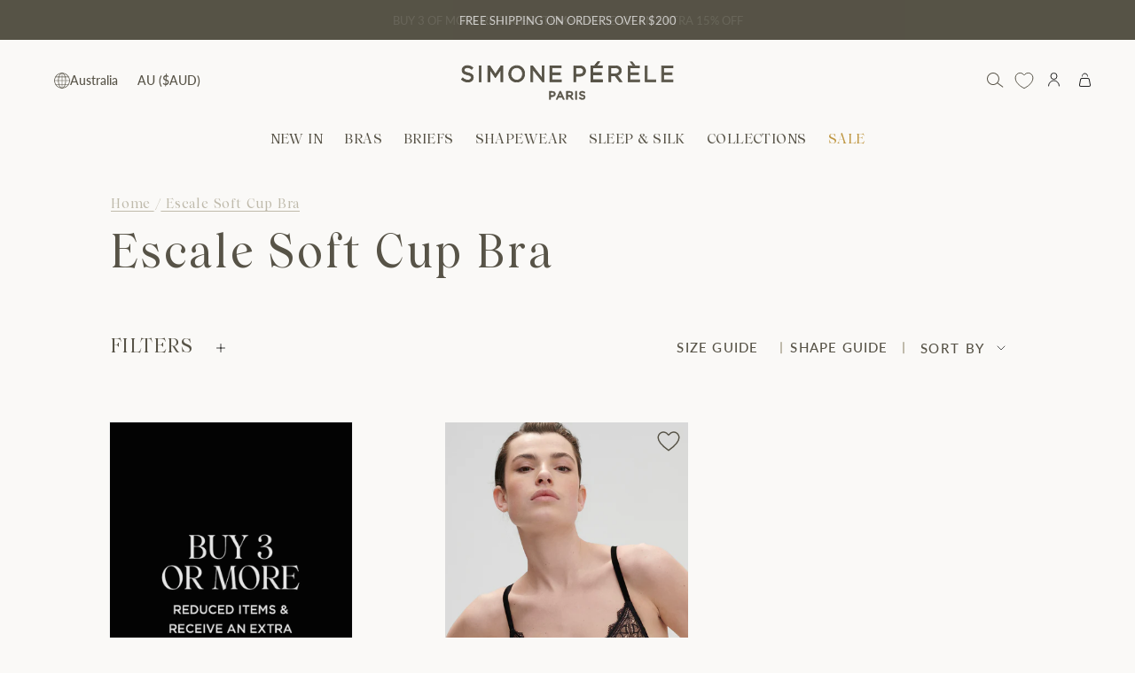

--- FILE ---
content_type: text/html; charset=utf-8
request_url: https://www.simone-perele.com.au/collections/escale-soft-cup-bra
body_size: 67248
content:
<!doctype html>
<html class="no-js no-touch supports-no-cookies" lang="en">
  <head>
  <script src="https://cdn-widgetsrepository.yotpo.com/v1/loader/wwtBQHQCvcypDkvz-WdIzQ" async></script>
    
      <meta name="facebook-domain-verification" content="g5iedgcmm0dq3tfbwor9opwicyfde9" />
    
    <meta charset="UTF-8">
    <meta http-equiv="X-UA-Compatible" content="IE=edge">
    <meta name="viewport" content="width=device-width, initial-scale=1.0">
    <meta name="theme-color" content="#ffffff">

        
      <meta name="robots" content="noindex, nofollow">
    

      

      
    
    
      <!-- Google search console -->
      	<meta name="google-site-verification" content="0bFBC8Kl6qFrwy9TFUobOPPif5mLUmEZ-debjF-E-I0" />
	  <!-- End Google search console -->
    
      <!-- Google Tag Manager -->
			<script>(function(w,d,s,l,i){w[l]=w[l]||[];w[l].push({'gtm.start':
				new Date().getTime(),event:'gtm.js'});var f=d.getElementsByTagName(s)[0],
				j=d.createElement(s),dl=l!='dataLayer'?'&l='+l:'';j.async=true;j.src=
				'https://www.googletagmanager.com/gtm.js?id='+i+dl;f.parentNode.insertBefore(j,f);
				})(window,document,'script','dataLayer','GTM-TVVGRQN');</script>
      <!-- End Google Tag Manager -->
    

    <script>
window.KiwiSizing = window.KiwiSizing === undefined ? {} : window.KiwiSizing;
KiwiSizing.shop = "simone-perele-au-prd.myshopify.com";


</script>

  <script src="https://cdn-widgetsrepository.yotpo.com/v1/loader/nsXnVl2drK1BqIqiBsJNppJbZJftZlCMLXR806HI?languageCode=en"  async></script>
    
    <script type="text/javascript">
      window.gdprAppliesGlobally=true;(function(){function a(e){if(!window.frames[e]){if(document.body&&document.body.firstChild){var t=document.body;var n=document.createElement("iframe");n.style.display="none";n.name=e;n.title=e;t.insertBefore(n,t.firstChild)}
      else{setTimeout(function(){a(e)},5)}}}function e(n,r,o,c,s){function e(e,t,n,a){if(typeof n!=="function"){return}if(!window[r]){window[r]=[]}var i=false;if(s){i=s(e,t,n)}if(!i){window[r].push({command:e,parameter:t,callback:n,version:a})}}e.stub=true;function t(a){if(!window[n]||window[n].stub!==true){return}if(!a.data){return}
      var i=typeof a.data==="string";var e;try{e=i?JSON.parse(a.data):a.data}catch(t){return}if(e[o]){var r=e[o];window[n](r.command,r.parameter,function(e,t){var n={};n[c]={returnValue:e,success:t,callId:r.callId};a.source.postMessage(i?JSON.stringify(n):n,"*")},r.version)}}
      if(typeof window[n]!=="function"){window[n]=e;if(window.addEventListener){window.addEventListener("message",t,false)}else{window.attachEvent("onmessage",t)}}}e("__tcfapi","__tcfapiBuffer","__tcfapiCall","__tcfapiReturn");a("__tcfapiLocator");(function(e){
      var t=document.createElement("script");t.id="spcloader";t.type="text/javascript";t.async=true;
      t.src="https://sdk.privacy-center.org/"+e+"/loader.js?target="+document.location.hostname;t.charset="utf-8";var n=document.getElementsByTagName("script")[0];n.parentNode.insertBefore(t,n)})("6e192f5d-4b5f-444a-bade-15c3cf2daaed")})();
    </script>
    
    <link rel="canonical" href="https://www.simone-perele.com.au/collections/escale-soft-cup-bra">
    <link rel="preconnect"
      href="https://cdn.shopify.com"
      crossorigin>
    <!-- ======================= Broadcast Theme V3.8.0 ========================= --><link
        rel="preconnect"
        href="https://fonts.shopifycdn.com"
        crossorigin><link href="//www.simone-perele.com.au/cdn/shop/t/102/assets/theme.css?v=68045481806660037121762432749" as="style" rel="preload">
  

      <link
        rel="icon"
        type="image/png"
        href="//www.simone-perele.com.au/cdn/shop/files/2311_LOGO_2.jpg?crop=center&height=32&v=1701148875&width=32">
    

    <!-- Title and description ================================================ -->
    
    <title>
      
        
        Escale Soft Cup Bra
        
        
          &ndash; Simone Perele
        
      
    </title>

    
      
        <meta name="description" content="Simone Pérèle is here to make you look and feel beautiful. Expert knowledge of fit and design of your bras and briefs, embellish your curves to bring out your natural confidence. Every piece is designed in France and crafted from the best embroidery and lace fabrics in Europe. Free shipping over $200 plus free returns">
      
    

    <meta property="og:site_name" content="Simone Perele">
<meta property="og:url" content="https://www.simone-perele.com.au/collections/escale-soft-cup-bra">
<meta property="og:title" content="Escale Soft Cup Bra">
<meta property="og:type" content="product.group">
<meta property="og:description" content="Simone Pérèle is here to make you look and feel beautiful. Expert knowledge of fit and design of your bras and briefs, embellish your curves to bring out your natural confidence. Every piece is designed in France and crafted from the best embroidery and lace fabrics in Europe. Free shipping over $200 plus free returns"><meta property="og:image" content="http://www.simone-perele.com.au/cdn/shop/files/2409_SHARING_TILE.jpg?v=1727068193">
  <meta property="og:image:secure_url" content="https://www.simone-perele.com.au/cdn/shop/files/2409_SHARING_TILE.jpg?v=1727068193">
  <meta property="og:image:width" content="1600">
  <meta property="og:image:height" content="837"><meta name="twitter:card" content="summary_large_image">
<meta name="twitter:title" content="Escale Soft Cup Bra">
<meta name="twitter:description" content="Simone Pérèle is here to make you look and feel beautiful. Expert knowledge of fit and design of your bras and briefs, embellish your curves to bring out your natural confidence. Every piece is designed in France and crafted from the best embroidery and lace fabrics in Europe. Free shipping over $200 plus free returns">

    <!-- CSS ================================================================== -->

    <link href="//www.simone-perele.com.au/cdn/shop/t/102/assets/font-settings.css?v=151300248201732216031762432783" rel="stylesheet" type="text/css" media="all" />

    
<style data-shopify>
  :root {--scrollbar-width: 0px;

  
--COLOR-VIDEO-BG: #f0ede7;
  --COLOR-BG-BRIGHTER: #f0ede7;

  --COLOR-BG: #faf9f7;
  --COLOR-BG-TRANSPARENT: rgba(250, 249, 247, 0);
  --COLOR-BG-SECONDARY: #e6e6e2;
  --COLOR-BG-RGB: 250, 249, 247;

  --COLOR-TEXT-DARK: #312d20;
  --COLOR-TEXT: #575347;
  --COLOR-TEXT-LIGHT: #88857c;


  /* === Opacity shades of grey ===*/
  --COLOR-A5:  rgba(87, 83, 71, 0.05);
  --COLOR-A10: rgba(87, 83, 71, 0.1);
  --COLOR-A15: rgba(87, 83, 71, 0.15);
  --COLOR-A20: rgba(87, 83, 71, 0.2);
  --COLOR-A25: rgba(87, 83, 71, 0.25);
  --COLOR-A30: rgba(87, 83, 71, 0.3);
  --COLOR-A35: rgba(87, 83, 71, 0.35);
  --COLOR-A40: rgba(87, 83, 71, 0.4);
  --COLOR-A45: rgba(87, 83, 71, 0.45);
  --COLOR-A50: rgba(87, 83, 71, 0.5);
  --COLOR-A55: rgba(87, 83, 71, 0.55);
  --COLOR-A60: rgba(87, 83, 71, 0.6);
  --COLOR-A65: rgba(87, 83, 71, 0.65);
  --COLOR-A70: rgba(87, 83, 71, 0.7);
  --COLOR-A75: rgba(87, 83, 71, 0.75);
  --COLOR-A80: rgba(87, 83, 71, 0.8);
  --COLOR-A85: rgba(87, 83, 71, 0.85);
  --COLOR-A90: rgba(87, 83, 71, 0.9);
  --COLOR-A95: rgba(87, 83, 71, 0.95);

  --COLOR-BORDER: rgb(240, 240, 240);
  --COLOR-BORDER-LIGHT: #f4f4f3;
  --COLOR-BORDER-HAIRLINE: #f4f2ee;
  --COLOR-BORDER-DARK: #bdbdbd;/* === Bright color ===*/
  --COLOR-PRIMARY: #575347;
  --COLOR-PRIMARY-HOVER: #312d20;
  --COLOR-PRIMARY-FADE: rgba(87, 83, 71, 0.05);
  --COLOR-PRIMARY-FADE-HOVER: rgba(87, 83, 71, 0.1);
  --COLOR-PRIMARY-LIGHT: #baab7d;--COLOR-PRIMARY-OPPOSITE: #ffffff;


  /* === Secondary Color ===*/
  --COLOR-SECONDARY: #ffffff;
  --COLOR-SECONDARY-HOVER: #d9d9d9;
  --COLOR-SECONDARY-FADE: rgba(255, 255, 255, 0.05);
  --COLOR-SECONDARY-FADE-HOVER: rgba(255, 255, 255, 0.1);--COLOR-SECONDARY-OPPOSITE: #000000;


  /* === link Color ===*/
  --COLOR-LINK: #212121;
  --COLOR-LINK-FADE: rgba(33, 33, 33, 0.05);
  --COLOR-LINK-FADE-HOVER: rgba(33, 33, 33, 0.1);--COLOR-LINK-OPPOSITE: #ffffff;


  /* === Product grid sale tags ===*/
  --COLOR-SALE-BG: #e6e6e2;
  --COLOR-SALE-TEXT: #575347;--COLOR-SALE-TEXT-SECONDARY: #e6e6e2;

  /* === Product grid badges ===*/
  --COLOR-BADGE-BG: #BFBAAB;
  --COLOR-BADGE-TEXT: #FFFFFF;

  /* === Product sale color ===*/
  --COLOR-SALE: #575347;

  /* === Gray background on Product grid items ===*/--filter-bg: 1.0;/* === Helper colors for form error states ===*/
  --COLOR-ERROR: #721C24;
  --COLOR-ERROR-BG: #F8D7DA;
  --COLOR-ERROR-BORDER: #F5C6CB;


  
    --RADIUS: 0px;
    --RADIUS-SELECT: 0px;
  

  --COLOR-ANNOUNCEMENT-BG: #ffffff;
  --COLOR-ANNOUNCEMENT-TEXT: #ab8c52;
  --COLOR-ANNOUNCEMENT-BORDER: #e6ddcb;

  --COLOR-HEADER-BG: #faf9f7;
  --COLOR-HEADER-BG-TRANSPARENT: rgba(250, 249, 247, 0);
  --COLOR-HEADER-LINK: #212121;

  --COLOR-MENU-BG: #faf9f7;
  --COLOR-MENU-LINK: #575347;
  --COLOR-SUBMENU-BG: #ffffff;
  --COLOR-SUBMENU-LINK: #575347;
  --COLOR-SUBMENU-TEXT-LIGHT: #89877e;
  --COLOR-MENU-TRANSPARENT: #ffffff;

  --COLOR-FOOTER-BG: #faf9f7;
  --COLOR-FOOTER-TEXT: #575347;
  --COLOR-FOOTER-LINK: #575347;
  --COLOR-FOOTER-BORDER: #bfbaab;

  --TRANSPARENT: rgba(255, 255, 255, 0);

  /* === Default overlay opacity ===*/
  --overlay-opacity: 0;

  /* === Custom Cursor ===*/
  --ICON-ZOOM-IN: url( "//www.simone-perele.com.au/cdn/shop/t/102/assets/icon-zoom-in.svg?v=182473373117644429561762432733" );
  --ICON-ZOOM-OUT: url( "//www.simone-perele.com.au/cdn/shop/t/102/assets/icon-zoom-out.svg?v=101497157853986683871762432734" );

  /* === Custom Icons ===*/
  
  
    
    --ICON-ADD-BAG: url( "//www.simone-perele.com.au/cdn/shop/t/102/assets/icon-add-bag.svg?v=23763382405227654651762432726" );
    --ICON-ADD-CART: url( "//www.simone-perele.com.au/cdn/shop/t/102/assets/icon-add-cart.svg?v=3962293684743587821762432727" );
    --ICON-ARROW-LEFT: url( "//www.simone-perele.com.au/cdn/shop/t/102/assets/icon-arrow-left.svg?v=136066145774695772731762432728" );
    --ICON-ARROW-RIGHT: url( "//www.simone-perele.com.au/cdn/shop/t/102/assets/icon-arrow-right.svg?v=150928298113663093401762432730" );
    --ICON-ARROW-COLLECTION: url( "//www.simone-perele.com.au/cdn/shop/t/102/assets/collection-arrow.svg?v=135218508178313963961762432718" );
    --ICON-SELECT: url("//www.simone-perele.com.au/cdn/shop/t/102/assets/icon-select.svg?v=167170173659852274001762432732");
    --ICON-ARROW-RIGHT-CART: url("//www.simone-perele.com.au/cdn/shop/t/102/assets/icon-arrow-right-cart.svg?v=23000575580902073181762432729");
    --ICON-ARROW-CUSTOM-SLIDESHOW: url("//www.simone-perele.com.au/cdn/shop/t/102/assets/icon-slideshow-custom-arrow.svg?v=81798521815106681031762432732");
  

  --PRODUCT-GRID-ASPECT-RATIO: 90.0%;

  /* === Typography ===*/
  --FONT-WEIGHT-BODY: 400;
  --FONT-WEIGHT-BODY-BOLD: 500;

  --FONT-STACK-BODY: Lato, sans-serif;
  --FONT-STYLE-BODY: normal;
  --FONT-STYLE-BODY-ITALIC: ;
  --FONT-ADJUST-BODY: 1.0;

  --FONT-WEIGHT-HEADING: 400;
  --FONT-WEIGHT-HEADING-BOLD: 700;

  --FONT-STACK-HEADING: , ;
  --FONT-STYLE-HEADING: ;
  --FONT-STYLE-HEADING-ITALIC: ;
  --FONT-ADJUST-HEADING: 1.15;

  --FONT-STACK-NAV: Lato, sans-serif;
  --FONT-STYLE-NAV: normal;
  --FONT-STYLE-NAV-ITALIC: ;
  --FONT-ADJUST-NAV: 1.0;

  --FONT-WEIGHT-NAV: 400;
  --FONT-WEIGHT-NAV-BOLD: 500;

  --FONT-SIZE-BASE: 1.0rem;
  --FONT-SIZE-BASE-PERCENT: 1.0;

  /* === Parallax ===*/
  --PARALLAX-STRENGTH-MIN: 120.0%;
  --PARALLAX-STRENGTH-MAX: 130.0%;--LAYOUT-OUTER: 50px;
    --LAYOUT-GUTTER: 32px;
    --LAYOUT-OUTER-MEDIUM: 30px;
    --LAYOUT-GUTTER-MEDIUM: 22px;
    --LAYOUT-OUTER-SMALL: 16px;
    --LAYOUT-GUTTER-SMALL: 16px;--base-animation-delay: 0ms;
  --line-height-normal: 1.375; /* Equals to line-height: normal; */--ICON-STROKE-WIDTH: 1px;/* === Button General ===*/
  --BTN-FONT-STACK: Lato, sans-serif;
  --BTN-FONT-WEIGHT: 400;
  --BTN-FONT-STYLE: normal;
  --BTN-FONT-SIZE: 13px;

  --BTN-LETTER-SPACING: 0.1em;
  --BTN-UPPERCASE: uppercase;

  /* === Button Primary ===*/
  --BTN-PRIMARY-BORDER-COLOR: #575347;
  --BTN-PRIMARY-BG-COLOR: #575347;
  --BTN-PRIMARY-TEXT-COLOR: #fff;
  
  
    --BTN-PRIMARY-BG-COLOR-BRIGHTER: #49463c;
  

  /* === Button Secondary ===*/
  --BTN-SECONDARY-BORDER-COLOR: #bfbaab;
  --BTN-SECONDARY-BG-COLOR: #bfbaab;
  --BTN-SECONDARY-TEXT-COLOR: #ffffff;
  
  
    --BTN-SECONDARY-BG-COLOR-BRIGHTER: #b4ae9d;
  

  /* === Button White ===*/
  --TEXT-BTN-BORDER-WHITE: #fff;
  --TEXT-BTN-BG-WHITE: #fff;
  --TEXT-BTN-WHITE: #000;
  --TEXT-BTN-BG-WHITE-BRIGHTER: #f2f2f2;

  /* === Button Black ===*/
  --TEXT-BTN-BG-BLACK: #000;
  --TEXT-BTN-BORDER-BLACK: #000;
  --TEXT-BTN-BLACK: #fff;
  --TEXT-BTN-BG-BLACK-BRIGHTER: #1a1a1a
  }
</style>


    <link href="//www.simone-perele.com.au/cdn/shop/t/102/assets/theme.css?v=68045481806660037121762432749" rel="stylesheet" type="text/css" media="all" />
    <link href="//www.simone-perele.com.au/cdn/shop/t/102/assets/custom-flickity-arrows.css?v=99825029870089537871762432720" rel="stylesheet" type="text/css" media="all" />
    <link href="//www.simone-perele.com.au/cdn/shop/t/102/assets/homepage.css?v=40516198166730376651762432725" rel="stylesheet" type="text/css" media="all" />




<link href="//www.simone-perele.com.au/cdn/shop/t/102/assets/load-more-products.css?v=171353393304063410631762432736" rel="stylesheet" type="text/css" media="all" />
<link href="//www.simone-perele.com.au/cdn/shop/t/102/assets/marketing-zone-collection.css?v=147196209621442812461762432739" rel="stylesheet" type="text/css" media="all" />
<link href="//www.simone-perele.com.au/cdn/shop/t/102/assets/collection-product-card.css?v=81915847694409058681762432718" rel="stylesheet" type="text/css" media="all" />
<link href="//www.simone-perele.com.au/cdn/shop/t/102/assets/custom-filter.css?v=22511882950068853241762432719" rel="stylesheet" type="text/css" media="all" />









<link href="//www.simone-perele.com.au/cdn/shop/t/102/assets/custom-fonts.css?v=124041482556323785281762432720" rel="stylesheet" type="text/css" media="all" />
<link href="//www.simone-perele.com.au/cdn/shop/t/102/assets/custom-header.css?v=21095630194970861971762432722" rel="stylesheet" type="text/css" media="all" />
<link href="//www.simone-perele.com.au/cdn/shop/t/102/assets/custom-footer.css?v=58651333871718177041762432721" rel="stylesheet" type="text/css" media="all" />


  <link href="//www.simone-perele.com.au/cdn/shop/t/102/assets/variant-selector.css?v=99150017617520690881762432750" rel="stylesheet" type="text/css" media="all" />














<link href="//www.simone-perele.com.au/cdn/shop/t/102/assets/contact-page.css?v=84398917934390681481762432718" rel="stylesheet" type="text/css" media="all" />

<link href="//www.simone-perele.com.au/cdn/shop/t/102/assets/product-page-style.css?v=58482644677146477731762432742" rel="stylesheet" type="text/css" media="all" />




    <script>
      if (window.navigator.userAgent.indexOf('MSIE ') > 0 || window.navigator.userAgent.indexOf('Trident/') > 0) {
        document.documentElement.className = document.documentElement.className + ' ie';

        var scripts = document.getElementsByTagName('script')[0];
        var polyfill = document.createElement("script");
        polyfill.defer = true;
        polyfill.src = "//www.simone-perele.com.au/cdn/shop/t/102/assets/ie11.js?v=144489047535103983231762432734";

        scripts.parentNode.insertBefore(polyfill, scripts);
      } else {
        document.documentElement.className = document.documentElement.className.replace('no-js', 'js');
      }

      let root = '/';
      if (root[root.length - 1] !== '/') {
        root = root + '/';
      }

      window.theme = {
        routes: {
          root: root,
          cart: '/cart',
          cart_add_url: '/cart/add',
          product_recommendations_url: '/recommendations/products',
          predictive_search_url: '/search/suggest',
          addresses_url: '/account/addresses'
        },
        assets: {
          photoswipe: '//www.simone-perele.com.au/cdn/shop/t/102/assets/photoswipe.js?v=101811760775731399961762432740',
          smoothscroll: '//www.simone-perele.com.au/cdn/shop/t/102/assets/smoothscroll.js?v=37906625415260927261762432746',
          swatches: '//www.simone-perele.com.au/cdn/shop/t/102/assets/swatches.json?v=17970788229365598431768191306',
          base: "//www.simone-perele.com.au/cdn/shop/t/102/assets/"
        },
        strings: {
          addToCart: "Add to cart",
          soldOut: "Coming soon",
          from: "From",
          preOrder: "Pre-order",
          sale: "Sale",
          subscription: "Subscription",
          unavailable: "Unavailable",
          unitPrice: "Unit price",
          unitPriceSeparator: "per",
          shippingCalcSubmitButton: "Calculate shipping",
          shippingCalcSubmitButtonDisabled: "Calculating...",
          selectValue: "Select value",
          selectColor: "Select color",
          oneColor: "color",
          otherColor: "colors",
          upsellAddToCart: "Add",
          free: "Free",
          ChooseaSize: "Choose a Size"
        },
        settings: {
          customerLoggedIn: null
            ? true
            : false,
          cartDrawerEnabled: true,
          enableQuickAdd: false,
          enableAnimations: true,
          transparentHeader: false
        },
        moneyFormat: false
          ? "${{amount}} AUD"
          : "${{amount}}",
        moneyWithoutCurrencyFormat: "${{amount}}",
        moneyWithCurrencyFormat: "${{amount}} AUD",
        subtotal: 0,
        info: {
          name: 'broadcast'
        },
        version: '3.8.0'
      };

      if (window.performance) {
        window.performance.mark('init');
      } else {
        window.fastNetworkAndCPU = false;
      }

      const firstSectionImage = document.querySelector('.main-content > .shopify-section img');
      if (firstSectionImage) {
        firstSectionImage.setAttribute('loading', 'eager');
        firstSectionImage.setAttribute('fetchpriority', 'high');
      }
    </script>

    
      <script src="//www.simone-perele.com.au/cdn/shopifycloud/storefront/assets/themes_support/shopify_common-5f594365.js" defer="defer"></script>
    

    <!-- Theme Javascript ============================================================== -->
    <script src="//www.simone-perele.com.au/cdn/shop/t/102/assets/vendor.js?v=179392174339064458531762432751" defer="defer"></script>
    <script src="//www.simone-perele.com.au/cdn/shop/t/102/assets/theme.dev.js?v=98052462414001208041762433282" defer="defer"></script>
    
<script src="//www.simone-perele.com.au/cdn/shop/t/102/assets/custom-filter.js?v=34059786358460704901762432720" defer="defer"></script>












<script src="//www.simone-perele.com.au/cdn/shop/t/102/assets/custom-scrollbar.js?v=122524766161529249011762432723" defer="defer"></script>

<script src="//www.simone-perele.com.au/cdn/shop/t/102/assets/custom-footer.js?v=50685755909032660391762432721" defer="defer"></script>



<!-- Shopify app scripts =========================================================== -->

  <script>window.performance && window.performance.mark && window.performance.mark('shopify.content_for_header.start');</script><meta name="facebook-domain-verification" content="utbxhmuwvsldm8oz1zw4siic5fjepk">
<meta id="shopify-digital-wallet" name="shopify-digital-wallet" content="/81225875738/digital_wallets/dialog">
<meta name="shopify-checkout-api-token" content="fd301807b5d54f63813ba748169b5166">
<meta id="in-context-paypal-metadata" data-shop-id="81225875738" data-venmo-supported="false" data-environment="production" data-locale="en_US" data-paypal-v4="true" data-currency="AUD">
<link rel="alternate" type="application/atom+xml" title="Feed" href="/collections/escale-soft-cup-bra.atom" />
<link rel="alternate" hreflang="x-default" href="https://www.simone-perele.com.au/collections/escale-soft-cup-bra">
<link rel="alternate" hreflang="en" href="https://www.simone-perele.com.au/collections/escale-soft-cup-bra">
<link rel="alternate" hreflang="en-NZ" href="https://www.simone-perele.com.au/en-nz/collections/escale-soft-cup-bra">
<link rel="alternate" type="application/json+oembed" href="https://www.simone-perele.com.au/collections/escale-soft-cup-bra.oembed">
<script async="async" src="/checkouts/internal/preloads.js?locale=en-AU"></script>
<link rel="preconnect" href="https://shop.app" crossorigin="anonymous">
<script async="async" src="https://shop.app/checkouts/internal/preloads.js?locale=en-AU&shop_id=81225875738" crossorigin="anonymous"></script>
<script id="apple-pay-shop-capabilities" type="application/json">{"shopId":81225875738,"countryCode":"AU","currencyCode":"AUD","merchantCapabilities":["supports3DS"],"merchantId":"gid:\/\/shopify\/Shop\/81225875738","merchantName":"Simone Perele","requiredBillingContactFields":["postalAddress","email","phone"],"requiredShippingContactFields":["postalAddress","email","phone"],"shippingType":"shipping","supportedNetworks":["visa","masterCard","amex","jcb"],"total":{"type":"pending","label":"Simone Perele","amount":"1.00"},"shopifyPaymentsEnabled":true,"supportsSubscriptions":true}</script>
<script id="shopify-features" type="application/json">{"accessToken":"fd301807b5d54f63813ba748169b5166","betas":["rich-media-storefront-analytics"],"domain":"www.simone-perele.com.au","predictiveSearch":true,"shopId":81225875738,"locale":"en"}</script>
<script>var Shopify = Shopify || {};
Shopify.shop = "simone-perele-au-prd.myshopify.com";
Shopify.locale = "en";
Shopify.currency = {"active":"AUD","rate":"1.0"};
Shopify.country = "AU";
Shopify.theme = {"name":"Release [06\/11\/2025] 2.12","id":183186784538,"schema_name":"Broadcast","schema_version":"3.8.0","theme_store_id":null,"role":"main"};
Shopify.theme.handle = "null";
Shopify.theme.style = {"id":null,"handle":null};
Shopify.cdnHost = "www.simone-perele.com.au/cdn";
Shopify.routes = Shopify.routes || {};
Shopify.routes.root = "/";</script>
<script type="module">!function(o){(o.Shopify=o.Shopify||{}).modules=!0}(window);</script>
<script>!function(o){function n(){var o=[];function n(){o.push(Array.prototype.slice.apply(arguments))}return n.q=o,n}var t=o.Shopify=o.Shopify||{};t.loadFeatures=n(),t.autoloadFeatures=n()}(window);</script>
<script>
  window.ShopifyPay = window.ShopifyPay || {};
  window.ShopifyPay.apiHost = "shop.app\/pay";
  window.ShopifyPay.redirectState = null;
</script>
<script id="shop-js-analytics" type="application/json">{"pageType":"collection"}</script>
<script defer="defer" async type="module" src="//www.simone-perele.com.au/cdn/shopifycloud/shop-js/modules/v2/client.init-shop-cart-sync_BT-GjEfc.en.esm.js"></script>
<script defer="defer" async type="module" src="//www.simone-perele.com.au/cdn/shopifycloud/shop-js/modules/v2/chunk.common_D58fp_Oc.esm.js"></script>
<script defer="defer" async type="module" src="//www.simone-perele.com.au/cdn/shopifycloud/shop-js/modules/v2/chunk.modal_xMitdFEc.esm.js"></script>
<script type="module">
  await import("//www.simone-perele.com.au/cdn/shopifycloud/shop-js/modules/v2/client.init-shop-cart-sync_BT-GjEfc.en.esm.js");
await import("//www.simone-perele.com.au/cdn/shopifycloud/shop-js/modules/v2/chunk.common_D58fp_Oc.esm.js");
await import("//www.simone-perele.com.au/cdn/shopifycloud/shop-js/modules/v2/chunk.modal_xMitdFEc.esm.js");

  window.Shopify.SignInWithShop?.initShopCartSync?.({"fedCMEnabled":true,"windoidEnabled":true});

</script>
<script>
  window.Shopify = window.Shopify || {};
  if (!window.Shopify.featureAssets) window.Shopify.featureAssets = {};
  window.Shopify.featureAssets['shop-js'] = {"shop-cart-sync":["modules/v2/client.shop-cart-sync_DZOKe7Ll.en.esm.js","modules/v2/chunk.common_D58fp_Oc.esm.js","modules/v2/chunk.modal_xMitdFEc.esm.js"],"init-fed-cm":["modules/v2/client.init-fed-cm_B6oLuCjv.en.esm.js","modules/v2/chunk.common_D58fp_Oc.esm.js","modules/v2/chunk.modal_xMitdFEc.esm.js"],"shop-cash-offers":["modules/v2/client.shop-cash-offers_D2sdYoxE.en.esm.js","modules/v2/chunk.common_D58fp_Oc.esm.js","modules/v2/chunk.modal_xMitdFEc.esm.js"],"shop-login-button":["modules/v2/client.shop-login-button_QeVjl5Y3.en.esm.js","modules/v2/chunk.common_D58fp_Oc.esm.js","modules/v2/chunk.modal_xMitdFEc.esm.js"],"pay-button":["modules/v2/client.pay-button_DXTOsIq6.en.esm.js","modules/v2/chunk.common_D58fp_Oc.esm.js","modules/v2/chunk.modal_xMitdFEc.esm.js"],"shop-button":["modules/v2/client.shop-button_DQZHx9pm.en.esm.js","modules/v2/chunk.common_D58fp_Oc.esm.js","modules/v2/chunk.modal_xMitdFEc.esm.js"],"avatar":["modules/v2/client.avatar_BTnouDA3.en.esm.js"],"init-windoid":["modules/v2/client.init-windoid_CR1B-cfM.en.esm.js","modules/v2/chunk.common_D58fp_Oc.esm.js","modules/v2/chunk.modal_xMitdFEc.esm.js"],"init-shop-for-new-customer-accounts":["modules/v2/client.init-shop-for-new-customer-accounts_C_vY_xzh.en.esm.js","modules/v2/client.shop-login-button_QeVjl5Y3.en.esm.js","modules/v2/chunk.common_D58fp_Oc.esm.js","modules/v2/chunk.modal_xMitdFEc.esm.js"],"init-shop-email-lookup-coordinator":["modules/v2/client.init-shop-email-lookup-coordinator_BI7n9ZSv.en.esm.js","modules/v2/chunk.common_D58fp_Oc.esm.js","modules/v2/chunk.modal_xMitdFEc.esm.js"],"init-shop-cart-sync":["modules/v2/client.init-shop-cart-sync_BT-GjEfc.en.esm.js","modules/v2/chunk.common_D58fp_Oc.esm.js","modules/v2/chunk.modal_xMitdFEc.esm.js"],"shop-toast-manager":["modules/v2/client.shop-toast-manager_DiYdP3xc.en.esm.js","modules/v2/chunk.common_D58fp_Oc.esm.js","modules/v2/chunk.modal_xMitdFEc.esm.js"],"init-customer-accounts":["modules/v2/client.init-customer-accounts_D9ZNqS-Q.en.esm.js","modules/v2/client.shop-login-button_QeVjl5Y3.en.esm.js","modules/v2/chunk.common_D58fp_Oc.esm.js","modules/v2/chunk.modal_xMitdFEc.esm.js"],"init-customer-accounts-sign-up":["modules/v2/client.init-customer-accounts-sign-up_iGw4briv.en.esm.js","modules/v2/client.shop-login-button_QeVjl5Y3.en.esm.js","modules/v2/chunk.common_D58fp_Oc.esm.js","modules/v2/chunk.modal_xMitdFEc.esm.js"],"shop-follow-button":["modules/v2/client.shop-follow-button_CqMgW2wH.en.esm.js","modules/v2/chunk.common_D58fp_Oc.esm.js","modules/v2/chunk.modal_xMitdFEc.esm.js"],"checkout-modal":["modules/v2/client.checkout-modal_xHeaAweL.en.esm.js","modules/v2/chunk.common_D58fp_Oc.esm.js","modules/v2/chunk.modal_xMitdFEc.esm.js"],"shop-login":["modules/v2/client.shop-login_D91U-Q7h.en.esm.js","modules/v2/chunk.common_D58fp_Oc.esm.js","modules/v2/chunk.modal_xMitdFEc.esm.js"],"lead-capture":["modules/v2/client.lead-capture_BJmE1dJe.en.esm.js","modules/v2/chunk.common_D58fp_Oc.esm.js","modules/v2/chunk.modal_xMitdFEc.esm.js"],"payment-terms":["modules/v2/client.payment-terms_Ci9AEqFq.en.esm.js","modules/v2/chunk.common_D58fp_Oc.esm.js","modules/v2/chunk.modal_xMitdFEc.esm.js"]};
</script>
<script>(function() {
  var isLoaded = false;
  function asyncLoad() {
    if (isLoaded) return;
    isLoaded = true;
    var urls = ["https:\/\/app.kiwisizing.com\/web\/js\/dist\/kiwiSizing\/plugin\/SizingPlugin.prod.js?v=330\u0026shop=simone-perele-au-prd.myshopify.com","https:\/\/widgets.automizely.com\/returns\/main.js?shop=simone-perele-au-prd.myshopify.com","https:\/\/static.klaviyo.com\/onsite\/js\/klaviyo.js?company_id=UcsejM\u0026shop=simone-perele-au-prd.myshopify.com","https:\/\/cdn-loyalty.yotpo.com\/loader\/R8DI7i7Ws-HaaksL_TshCA.js?shop=simone-perele-au-prd.myshopify.com","https:\/\/cdn.rebuyengine.com\/onsite\/js\/rebuy.js?shop=simone-perele-au-prd.myshopify.com","https:\/\/pc-quiz.s3.us-east-2.amazonaws.com\/current\/quiz-loader.min.js?shop=simone-perele-au-prd.myshopify.com","https:\/\/cdn.rebuyengine.com\/onsite\/js\/rebuy.js?shop=simone-perele-au-prd.myshopify.com","\/\/backinstock.useamp.com\/widget\/82922_1768477808.js?category=bis\u0026v=6\u0026shop=simone-perele-au-prd.myshopify.com"];
    for (var i = 0; i < urls.length; i++) {
      var s = document.createElement('script');
      s.type = 'text/javascript';
      s.async = true;
      s.src = urls[i];
      var x = document.getElementsByTagName('script')[0];
      x.parentNode.insertBefore(s, x);
    }
  };
  if(window.attachEvent) {
    window.attachEvent('onload', asyncLoad);
  } else {
    window.addEventListener('load', asyncLoad, false);
  }
})();</script>
<script id="__st">var __st={"a":81225875738,"offset":39600,"reqid":"71292f78-d127-46d8-8de1-7490de8a6fdd-1769482573","pageurl":"www.simone-perele.com.au\/collections\/escale-soft-cup-bra","u":"d45358793dfe","p":"collection","rtyp":"collection","rid":461809516826};</script>
<script>window.ShopifyPaypalV4VisibilityTracking = true;</script>
<script id="captcha-bootstrap">!function(){'use strict';const t='contact',e='account',n='new_comment',o=[[t,t],['blogs',n],['comments',n],[t,'customer']],c=[[e,'customer_login'],[e,'guest_login'],[e,'recover_customer_password'],[e,'create_customer']],r=t=>t.map((([t,e])=>`form[action*='/${t}']:not([data-nocaptcha='true']) input[name='form_type'][value='${e}']`)).join(','),a=t=>()=>t?[...document.querySelectorAll(t)].map((t=>t.form)):[];function s(){const t=[...o],e=r(t);return a(e)}const i='password',u='form_key',d=['recaptcha-v3-token','g-recaptcha-response','h-captcha-response',i],f=()=>{try{return window.sessionStorage}catch{return}},m='__shopify_v',_=t=>t.elements[u];function p(t,e,n=!1){try{const o=window.sessionStorage,c=JSON.parse(o.getItem(e)),{data:r}=function(t){const{data:e,action:n}=t;return t[m]||n?{data:e,action:n}:{data:t,action:n}}(c);for(const[e,n]of Object.entries(r))t.elements[e]&&(t.elements[e].value=n);n&&o.removeItem(e)}catch(o){console.error('form repopulation failed',{error:o})}}const l='form_type',E='cptcha';function T(t){t.dataset[E]=!0}const w=window,h=w.document,L='Shopify',v='ce_forms',y='captcha';let A=!1;((t,e)=>{const n=(g='f06e6c50-85a8-45c8-87d0-21a2b65856fe',I='https://cdn.shopify.com/shopifycloud/storefront-forms-hcaptcha/ce_storefront_forms_captcha_hcaptcha.v1.5.2.iife.js',D={infoText:'Protected by hCaptcha',privacyText:'Privacy',termsText:'Terms'},(t,e,n)=>{const o=w[L][v],c=o.bindForm;if(c)return c(t,g,e,D).then(n);var r;o.q.push([[t,g,e,D],n]),r=I,A||(h.body.append(Object.assign(h.createElement('script'),{id:'captcha-provider',async:!0,src:r})),A=!0)});var g,I,D;w[L]=w[L]||{},w[L][v]=w[L][v]||{},w[L][v].q=[],w[L][y]=w[L][y]||{},w[L][y].protect=function(t,e){n(t,void 0,e),T(t)},Object.freeze(w[L][y]),function(t,e,n,w,h,L){const[v,y,A,g]=function(t,e,n){const i=e?o:[],u=t?c:[],d=[...i,...u],f=r(d),m=r(i),_=r(d.filter((([t,e])=>n.includes(e))));return[a(f),a(m),a(_),s()]}(w,h,L),I=t=>{const e=t.target;return e instanceof HTMLFormElement?e:e&&e.form},D=t=>v().includes(t);t.addEventListener('submit',(t=>{const e=I(t);if(!e)return;const n=D(e)&&!e.dataset.hcaptchaBound&&!e.dataset.recaptchaBound,o=_(e),c=g().includes(e)&&(!o||!o.value);(n||c)&&t.preventDefault(),c&&!n&&(function(t){try{if(!f())return;!function(t){const e=f();if(!e)return;const n=_(t);if(!n)return;const o=n.value;o&&e.removeItem(o)}(t);const e=Array.from(Array(32),(()=>Math.random().toString(36)[2])).join('');!function(t,e){_(t)||t.append(Object.assign(document.createElement('input'),{type:'hidden',name:u})),t.elements[u].value=e}(t,e),function(t,e){const n=f();if(!n)return;const o=[...t.querySelectorAll(`input[type='${i}']`)].map((({name:t})=>t)),c=[...d,...o],r={};for(const[a,s]of new FormData(t).entries())c.includes(a)||(r[a]=s);n.setItem(e,JSON.stringify({[m]:1,action:t.action,data:r}))}(t,e)}catch(e){console.error('failed to persist form',e)}}(e),e.submit())}));const S=(t,e)=>{t&&!t.dataset[E]&&(n(t,e.some((e=>e===t))),T(t))};for(const o of['focusin','change'])t.addEventListener(o,(t=>{const e=I(t);D(e)&&S(e,y())}));const B=e.get('form_key'),M=e.get(l),P=B&&M;t.addEventListener('DOMContentLoaded',(()=>{const t=y();if(P)for(const e of t)e.elements[l].value===M&&p(e,B);[...new Set([...A(),...v().filter((t=>'true'===t.dataset.shopifyCaptcha))])].forEach((e=>S(e,t)))}))}(h,new URLSearchParams(w.location.search),n,t,e,['guest_login'])})(!0,!0)}();</script>
<script integrity="sha256-4kQ18oKyAcykRKYeNunJcIwy7WH5gtpwJnB7kiuLZ1E=" data-source-attribution="shopify.loadfeatures" defer="defer" src="//www.simone-perele.com.au/cdn/shopifycloud/storefront/assets/storefront/load_feature-a0a9edcb.js" crossorigin="anonymous"></script>
<script crossorigin="anonymous" defer="defer" src="//www.simone-perele.com.au/cdn/shopifycloud/storefront/assets/shopify_pay/storefront-65b4c6d7.js?v=20250812"></script>
<script data-source-attribution="shopify.dynamic_checkout.dynamic.init">var Shopify=Shopify||{};Shopify.PaymentButton=Shopify.PaymentButton||{isStorefrontPortableWallets:!0,init:function(){window.Shopify.PaymentButton.init=function(){};var t=document.createElement("script");t.src="https://www.simone-perele.com.au/cdn/shopifycloud/portable-wallets/latest/portable-wallets.en.js",t.type="module",document.head.appendChild(t)}};
</script>
<script data-source-attribution="shopify.dynamic_checkout.buyer_consent">
  function portableWalletsHideBuyerConsent(e){var t=document.getElementById("shopify-buyer-consent"),n=document.getElementById("shopify-subscription-policy-button");t&&n&&(t.classList.add("hidden"),t.setAttribute("aria-hidden","true"),n.removeEventListener("click",e))}function portableWalletsShowBuyerConsent(e){var t=document.getElementById("shopify-buyer-consent"),n=document.getElementById("shopify-subscription-policy-button");t&&n&&(t.classList.remove("hidden"),t.removeAttribute("aria-hidden"),n.addEventListener("click",e))}window.Shopify?.PaymentButton&&(window.Shopify.PaymentButton.hideBuyerConsent=portableWalletsHideBuyerConsent,window.Shopify.PaymentButton.showBuyerConsent=portableWalletsShowBuyerConsent);
</script>
<script data-source-attribution="shopify.dynamic_checkout.cart.bootstrap">document.addEventListener("DOMContentLoaded",(function(){function t(){return document.querySelector("shopify-accelerated-checkout-cart, shopify-accelerated-checkout")}if(t())Shopify.PaymentButton.init();else{new MutationObserver((function(e,n){t()&&(Shopify.PaymentButton.init(),n.disconnect())})).observe(document.body,{childList:!0,subtree:!0})}}));
</script>
<link id="shopify-accelerated-checkout-styles" rel="stylesheet" media="screen" href="https://www.simone-perele.com.au/cdn/shopifycloud/portable-wallets/latest/accelerated-checkout-backwards-compat.css" crossorigin="anonymous">
<style id="shopify-accelerated-checkout-cart">
        #shopify-buyer-consent {
  margin-top: 1em;
  display: inline-block;
  width: 100%;
}

#shopify-buyer-consent.hidden {
  display: none;
}

#shopify-subscription-policy-button {
  background: none;
  border: none;
  padding: 0;
  text-decoration: underline;
  font-size: inherit;
  cursor: pointer;
}

#shopify-subscription-policy-button::before {
  box-shadow: none;
}

      </style>

<script>window.performance && window.performance.mark && window.performance.mark('shopify.content_for_header.end');</script>

  
  
<script>
  
  
  
  
  
  var gsf_conversion_data = {page_type: 'category', event: 'view_item_list', data: {product_data: [{variant_id: 49481699590426, product_id: 9545886564634, name: "Escale Soft Cup Bra - Black", price: "40.00", currency: "AUD", sku: "1C1210-BLK-95B", brand: "Escale", variant: "14 / B", category: "", quantity: "1" }], total_price :"40.00", shop_currency: "AUD", collection_id: "461809516826", collection_name: "Escale Soft Cup Bra" }};
  
</script>



  
  
  
  <link rel="alternate" hreflang="fr-fr" href= "https://fr.simone-perele.com/collections/escale-soft-cup-bra">

  
  
  
  <link rel="alternate" hreflang="en-gb" href= "https://uk.simone-perele.com/collections/escale-soft-cup-bra">

  
  
  
  <link rel="alternate" hreflang="fr-be" href= "https://be.simone-perele.com/collections/escale-soft-cup-bra">

  
  
  
  <link rel="alternate" hreflang="nl-be" href= "https://be.simone-perele.com/nl/collections/escale-soft-cup-bra">

  
  
  
  <link rel="alternate" hreflang="en-us" href= "https://us.simone-perele.com/collections/escale-soft-cup-bra">

  
  
  
  <link rel="alternate" hreflang="en-au" href= "https://simone-perele.com.au/collections/escale-soft-cup-bra">

<!-- BEGIN app block: shopify://apps/minmaxify-order-limits/blocks/app-embed-block/3acfba32-89f3-4377-ae20-cbb9abc48475 --><script type="text/javascript" src="https://limits.minmaxify.com/simone-perele-au-prd.myshopify.com?v=128a&r=20250303221407"></script>

<!-- END app block --><!-- BEGIN app block: shopify://apps/yotpo-product-reviews/blocks/settings/eb7dfd7d-db44-4334-bc49-c893b51b36cf -->


  <script type="text/javascript" src="https://cdn-widgetsrepository.yotpo.com/v1/loader/nsXnVl2drK1BqIqiBsJNppJbZJftZlCMLXR806HI?languageCode=en" async></script>



  
<!-- END app block --><!-- BEGIN app block: shopify://apps/yotpo-loyalty-rewards/blocks/loader-app-embed-block/2f9660df-5018-4e02-9868-ee1fb88d6ccd -->
    <script src="https://cdn-widgetsrepository.yotpo.com/v1/loader/R8DI7i7Ws-HaaksL_TshCA" async></script>




<!-- END app block --><!-- BEGIN app block: shopify://apps/yotpo-product-reviews/blocks/reviews_tab/eb7dfd7d-db44-4334-bc49-c893b51b36cf -->



<!-- END app block --><!-- BEGIN app block: shopify://apps/eg-auto-add-to-cart/blocks/app-embed/0f7d4f74-1e89-4820-aec4-6564d7e535d2 -->










  
    <script
      async
      type="text/javascript"
      src="https://cdn.506.io/eg/script.js?shop=simone-perele-au-prd.myshopify.com&v=7"
    ></script>
  



  <meta id="easygift-shop" itemid="c2hvcF8kXzE3Njk0ODI1NzM=" content="{&quot;isInstalled&quot;:true,&quot;installedOn&quot;:&quot;2023-11-12T22:13:15.058Z&quot;,&quot;appVersion&quot;:&quot;3.0&quot;,&quot;subscriptionName&quot;:&quot;Unlimited&quot;,&quot;cartAnalytics&quot;:true,&quot;freeTrialEndsOn&quot;:null,&quot;settings&quot;:{&quot;reminderBannerStyle&quot;:{&quot;position&quot;:{&quot;horizontal&quot;:&quot;right&quot;,&quot;vertical&quot;:&quot;bottom&quot;},&quot;primaryColor&quot;:&quot;#000000&quot;,&quot;cssStyles&quot;:&quot;&quot;,&quot;headerText&quot;:&quot;&quot;,&quot;subHeaderText&quot;:&quot;&quot;,&quot;showImage&quot;:false,&quot;imageUrl&quot;:null,&quot;displayAfter&quot;:5,&quot;closingMode&quot;:&quot;doNotAutoClose&quot;,&quot;selfcloseAfter&quot;:5,&quot;reshowBannerAfter&quot;:&quot;everyNewSession&quot;},&quot;addedItemIdentifier&quot;:&quot;_Gifted&quot;,&quot;ignoreOtherAppLineItems&quot;:null,&quot;customVariantsInfoLifetimeMins&quot;:1440,&quot;redirectPath&quot;:null,&quot;ignoreNonStandardCartRequests&quot;:false,&quot;bannerStyle&quot;:{&quot;position&quot;:{&quot;horizontal&quot;:&quot;right&quot;,&quot;vertical&quot;:&quot;bottom&quot;},&quot;primaryColor&quot;:&quot;#000000&quot;,&quot;cssStyles&quot;:null},&quot;themePresetId&quot;:&quot;0&quot;,&quot;notificationStyle&quot;:{&quot;position&quot;:{&quot;horizontal&quot;:&quot;right&quot;,&quot;vertical&quot;:&quot;bottom&quot;},&quot;primaryColor&quot;:&quot;#3A3A3A&quot;,&quot;duration&quot;:&quot;3.0&quot;,&quot;cssStyles&quot;:null,&quot;hasCustomizations&quot;:false},&quot;fetchCartData&quot;:false,&quot;useLocalStorage&quot;:{&quot;enabled&quot;:false,&quot;expiryMinutes&quot;:null},&quot;popupStyle&quot;:{&quot;showProductLink&quot;:false,&quot;primaryColor&quot;:&quot;#3A3A3A&quot;,&quot;secondaryColor&quot;:&quot;#3A3A3A&quot;,&quot;cssStyles&quot;:null,&quot;hasCustomizations&quot;:false,&quot;addButtonText&quot;:&quot;Select&quot;,&quot;dismissButtonText&quot;:&quot;Close&quot;,&quot;outOfStockButtonText&quot;:&quot;Out of Stock&quot;,&quot;imageUrl&quot;:null,&quot;subscriptionLabel&quot;:&quot;Subscription Plan&quot;},&quot;refreshAfterBannerClick&quot;:false,&quot;disableReapplyRules&quot;:false,&quot;disableReloadOnFailedAddition&quot;:false,&quot;autoReloadCartPage&quot;:false,&quot;ajaxRedirectPath&quot;:null,&quot;allowSimultaneousRequests&quot;:false,&quot;applyRulesOnCheckout&quot;:false,&quot;enableCartCtrlOverrides&quot;:true,&quot;scriptSettings&quot;:{&quot;branding&quot;:{&quot;show&quot;:false,&quot;removalRequestSent&quot;:null},&quot;productPageRedirection&quot;:{&quot;enabled&quot;:false,&quot;products&quot;:[],&quot;redirectionURL&quot;:&quot;\/&quot;},&quot;debugging&quot;:{&quot;enabled&quot;:false,&quot;enabledOn&quot;:null,&quot;stringifyObj&quot;:false},&quot;customCSS&quot;:null,&quot;delayUpdates&quot;:2000,&quot;decodePayload&quot;:false,&quot;hideAlertsOnFrontend&quot;:false,&quot;removeEGPropertyFromSplitActionLineItems&quot;:false,&quot;fetchProductInfoFromSavedDomain&quot;:false,&quot;enableBuyNowInterceptions&quot;:false,&quot;removeProductsAddedFromExpiredRules&quot;:false,&quot;useFinalPrice&quot;:false,&quot;hideGiftedPropertyText&quot;:false,&quot;fetchCartDataBeforeRequest&quot;:false}},&quot;translations&quot;:null,&quot;defaultLocale&quot;:&quot;en&quot;,&quot;shopDomain&quot;:&quot;www.simone-perele.com.au&quot;}">


<script defer>
  (async function() {
    try {

      const blockVersion = "v3"
      if (blockVersion != "v3") {
        return
      }

      let metaErrorFlag = false;
      if (metaErrorFlag) {
        return
      }

      // Parse metafields as JSON
      const metafields = {};

      // Process metafields in JavaScript
      let savedRulesArray = [];
      for (const [key, value] of Object.entries(metafields)) {
        if (value) {
          for (const prop in value) {
            // avoiding Object.Keys for performance gain -- no need to make an array of keys.
            savedRulesArray.push(value);
            break;
          }
        }
      }

      const metaTag = document.createElement('meta');
      metaTag.id = 'easygift-rules';
      metaTag.content = JSON.stringify(savedRulesArray);
      metaTag.setAttribute('itemid', 'cnVsZXNfJF8xNzY5NDgyNTcz');

      document.head.appendChild(metaTag);
      } catch (err) {
        
      }
  })();
</script>


  <script
    type="text/javascript"
    defer
  >

    (function () {
      try {
        window.EG_INFO = window.EG_INFO || {};
        var shopInfo = {"isInstalled":true,"installedOn":"2023-11-12T22:13:15.058Z","appVersion":"3.0","subscriptionName":"Unlimited","cartAnalytics":true,"freeTrialEndsOn":null,"settings":{"reminderBannerStyle":{"position":{"horizontal":"right","vertical":"bottom"},"primaryColor":"#000000","cssStyles":"","headerText":"","subHeaderText":"","showImage":false,"imageUrl":null,"displayAfter":5,"closingMode":"doNotAutoClose","selfcloseAfter":5,"reshowBannerAfter":"everyNewSession"},"addedItemIdentifier":"_Gifted","ignoreOtherAppLineItems":null,"customVariantsInfoLifetimeMins":1440,"redirectPath":null,"ignoreNonStandardCartRequests":false,"bannerStyle":{"position":{"horizontal":"right","vertical":"bottom"},"primaryColor":"#000000","cssStyles":null},"themePresetId":"0","notificationStyle":{"position":{"horizontal":"right","vertical":"bottom"},"primaryColor":"#3A3A3A","duration":"3.0","cssStyles":null,"hasCustomizations":false},"fetchCartData":false,"useLocalStorage":{"enabled":false,"expiryMinutes":null},"popupStyle":{"showProductLink":false,"primaryColor":"#3A3A3A","secondaryColor":"#3A3A3A","cssStyles":null,"hasCustomizations":false,"addButtonText":"Select","dismissButtonText":"Close","outOfStockButtonText":"Out of Stock","imageUrl":null,"subscriptionLabel":"Subscription Plan"},"refreshAfterBannerClick":false,"disableReapplyRules":false,"disableReloadOnFailedAddition":false,"autoReloadCartPage":false,"ajaxRedirectPath":null,"allowSimultaneousRequests":false,"applyRulesOnCheckout":false,"enableCartCtrlOverrides":true,"scriptSettings":{"branding":{"show":false,"removalRequestSent":null},"productPageRedirection":{"enabled":false,"products":[],"redirectionURL":"\/"},"debugging":{"enabled":false,"enabledOn":null,"stringifyObj":false},"customCSS":null,"delayUpdates":2000,"decodePayload":false,"hideAlertsOnFrontend":false,"removeEGPropertyFromSplitActionLineItems":false,"fetchProductInfoFromSavedDomain":false,"enableBuyNowInterceptions":false,"removeProductsAddedFromExpiredRules":false,"useFinalPrice":false,"hideGiftedPropertyText":false,"fetchCartDataBeforeRequest":false}},"translations":null,"defaultLocale":"en","shopDomain":"www.simone-perele.com.au"};
        var productRedirectionEnabled = shopInfo.settings.scriptSettings.productPageRedirection.enabled;
        if (["Unlimited", "Enterprise"].includes(shopInfo.subscriptionName) && productRedirectionEnabled) {
          var products = shopInfo.settings.scriptSettings.productPageRedirection.products;
          if (products.length > 0) {
            var productIds = products.map(function(prod) {
              var productGid = prod.id;
              var productIdNumber = parseInt(productGid.split('/').pop());
              return productIdNumber;
            });
            var productInfo = null;
            var isProductInList = productIds.includes(productInfo.id);
            if (isProductInList) {
              var redirectionURL = shopInfo.settings.scriptSettings.productPageRedirection.redirectionURL;
              if (redirectionURL) {
                window.location = redirectionURL;
              }
            }
          }
        }

        
      } catch(err) {
      return
    }})()
  </script>



<!-- END app block --><!-- BEGIN app block: shopify://apps/klaviyo-email-marketing-sms/blocks/klaviyo-onsite-embed/2632fe16-c075-4321-a88b-50b567f42507 -->












  <script async src="https://static.klaviyo.com/onsite/js/UcsejM/klaviyo.js?company_id=UcsejM"></script>
  <script>!function(){if(!window.klaviyo){window._klOnsite=window._klOnsite||[];try{window.klaviyo=new Proxy({},{get:function(n,i){return"push"===i?function(){var n;(n=window._klOnsite).push.apply(n,arguments)}:function(){for(var n=arguments.length,o=new Array(n),w=0;w<n;w++)o[w]=arguments[w];var t="function"==typeof o[o.length-1]?o.pop():void 0,e=new Promise((function(n){window._klOnsite.push([i].concat(o,[function(i){t&&t(i),n(i)}]))}));return e}}})}catch(n){window.klaviyo=window.klaviyo||[],window.klaviyo.push=function(){var n;(n=window._klOnsite).push.apply(n,arguments)}}}}();</script>

  




  <script>
    window.klaviyoReviewsProductDesignMode = false
  </script>







<!-- END app block --><!-- BEGIN app block: shopify://apps/simprosys-google-shopping-feed/blocks/core_settings_block/1f0b859e-9fa6-4007-97e8-4513aff5ff3b --><!-- BEGIN: GSF App Core Tags & Scripts by Simprosys Google Shopping Feed -->









<!-- END: GSF App Core Tags & Scripts by Simprosys Google Shopping Feed -->
<!-- END app block --><!-- BEGIN app block: shopify://apps/helium-customer-fields/blocks/app-embed/bab58598-3e6a-4377-aaaa-97189b15f131 -->







































<script>
  if ('CF' in window) {
    window.CF.appEmbedEnabled = true;
  } else {
    window.CF = {
      appEmbedEnabled: true,
    };
  }

  window.CF.editAccountFormId = "";
  window.CF.registrationFormId = "";
</script>

<!-- BEGIN app snippet: patch-registration-links -->







































<script>
  function patchRegistrationLinks() {
    const PATCHABLE_LINKS_SELECTOR = 'a[href*="/account/register"]';

    const search = new URLSearchParams(window.location.search);
    const checkoutUrl = search.get('checkout_url');
    const returnUrl = search.get('return_url');

    const redirectUrl = checkoutUrl || returnUrl;
    if (!redirectUrl) return;

    const registrationLinks = Array.from(document.querySelectorAll(PATCHABLE_LINKS_SELECTOR));
    registrationLinks.forEach(link => {
      const url = new URL(link.href);

      url.searchParams.set('return_url', redirectUrl);

      link.href = url.href;
    });
  }

  if (['complete', 'interactive', 'loaded'].includes(document.readyState)) {
    patchRegistrationLinks();
  } else {
    document.addEventListener('DOMContentLoaded', () => patchRegistrationLinks());
  }
</script><!-- END app snippet -->
<!-- BEGIN app snippet: patch-login-grecaptcha-conflict -->







































<script>
  // Fixes a problem where both grecaptcha and hcaptcha response fields are included in the /account/login form submission
  // resulting in a 404 on the /challenge page.
  // This is caused by our triggerShopifyRecaptchaLoad function in initialize-forms.liquid.ejs
  // The fix itself just removes the unnecessary g-recaptcha-response input

  function patchLoginGrecaptchaConflict() {
    Array.from(document.querySelectorAll('form')).forEach(form => {
      form.addEventListener('submit', e => {
        const grecaptchaResponse = form.querySelector('[name="g-recaptcha-response"]');
        const hcaptchaResponse = form.querySelector('[name="h-captcha-response"]');

        if (grecaptchaResponse && hcaptchaResponse) {
          // Can't use both. Only keep hcaptcha response field.
          grecaptchaResponse.parentElement.removeChild(grecaptchaResponse);
        }
      })
    })
  }

  if (['complete', 'interactive', 'loaded'].includes(document.readyState)) {
    patchLoginGrecaptchaConflict();
  } else {
    document.addEventListener('DOMContentLoaded', () => patchLoginGrecaptchaConflict());
  }
</script><!-- END app snippet -->
<!-- BEGIN app snippet: embed-data -->





















































<script>
  window.CF.version = "5.2.1";
  window.CF.environment = 
  {
  
  "domain": "simone-perele-au-prd.myshopify.com",
  "baseApiUrl": "https:\/\/app.customerfields.com",
  "captchaSiteKey": "6LdNHO4nAAAAAMe-pAtv4xEdfWS9hmNFsx9yUL_P",
  "captchaEnabled": true,
  "proxyPath": "\/tools\/customr",
  "countries": [{"name":"Afghanistan","code":"AF"},{"name":"Åland Islands","code":"AX"},{"name":"Albania","code":"AL"},{"name":"Algeria","code":"DZ"},{"name":"Andorra","code":"AD"},{"name":"Angola","code":"AO"},{"name":"Anguilla","code":"AI"},{"name":"Antigua \u0026 Barbuda","code":"AG"},{"name":"Argentina","code":"AR","provinces":[{"name":"Buenos Aires Province","code":"B"},{"name":"Catamarca","code":"K"},{"name":"Chaco","code":"H"},{"name":"Chubut","code":"U"},{"name":"Buenos Aires (Autonomous City)","code":"C"},{"name":"Córdoba","code":"X"},{"name":"Corrientes","code":"W"},{"name":"Entre Ríos","code":"E"},{"name":"Formosa","code":"P"},{"name":"Jujuy","code":"Y"},{"name":"La Pampa","code":"L"},{"name":"La Rioja","code":"F"},{"name":"Mendoza","code":"M"},{"name":"Misiones","code":"N"},{"name":"Neuquén","code":"Q"},{"name":"Río Negro","code":"R"},{"name":"Salta","code":"A"},{"name":"San Juan","code":"J"},{"name":"San Luis","code":"D"},{"name":"Santa Cruz","code":"Z"},{"name":"Santa Fe","code":"S"},{"name":"Santiago del Estero","code":"G"},{"name":"Tierra del Fuego","code":"V"},{"name":"Tucumán","code":"T"}]},{"name":"Armenia","code":"AM"},{"name":"Aruba","code":"AW"},{"name":"Ascension Island","code":"AC"},{"name":"Australia","code":"AU","provinces":[{"name":"Australian Capital Territory","code":"ACT"},{"name":"New South Wales","code":"NSW"},{"name":"Northern Territory","code":"NT"},{"name":"Queensland","code":"QLD"},{"name":"South Australia","code":"SA"},{"name":"Tasmania","code":"TAS"},{"name":"Victoria","code":"VIC"},{"name":"Western Australia","code":"WA"}]},{"name":"Austria","code":"AT"},{"name":"Azerbaijan","code":"AZ"},{"name":"Bahamas","code":"BS"},{"name":"Bahrain","code":"BH"},{"name":"Bangladesh","code":"BD"},{"name":"Barbados","code":"BB"},{"name":"Belarus","code":"BY"},{"name":"Belgium","code":"BE"},{"name":"Belize","code":"BZ"},{"name":"Benin","code":"BJ"},{"name":"Bermuda","code":"BM"},{"name":"Bhutan","code":"BT"},{"name":"Bolivia","code":"BO"},{"name":"Bosnia \u0026 Herzegovina","code":"BA"},{"name":"Botswana","code":"BW"},{"name":"Brazil","code":"BR","provinces":[{"name":"Acre","code":"AC"},{"name":"Alagoas","code":"AL"},{"name":"Amapá","code":"AP"},{"name":"Amazonas","code":"AM"},{"name":"Bahia","code":"BA"},{"name":"Ceará","code":"CE"},{"name":"Federal District","code":"DF"},{"name":"Espírito Santo","code":"ES"},{"name":"Goiás","code":"GO"},{"name":"Maranhão","code":"MA"},{"name":"Mato Grosso","code":"MT"},{"name":"Mato Grosso do Sul","code":"MS"},{"name":"Minas Gerais","code":"MG"},{"name":"Pará","code":"PA"},{"name":"Paraíba","code":"PB"},{"name":"Paraná","code":"PR"},{"name":"Pernambuco","code":"PE"},{"name":"Piauí","code":"PI"},{"name":"Rio Grande do Norte","code":"RN"},{"name":"Rio Grande do Sul","code":"RS"},{"name":"Rio de Janeiro","code":"RJ"},{"name":"Rondônia","code":"RO"},{"name":"Roraima","code":"RR"},{"name":"Santa Catarina","code":"SC"},{"name":"São Paulo","code":"SP"},{"name":"Sergipe","code":"SE"},{"name":"Tocantins","code":"TO"}]},{"name":"British Indian Ocean Territory","code":"IO"},{"name":"British Virgin Islands","code":"VG"},{"name":"Brunei","code":"BN"},{"name":"Bulgaria","code":"BG"},{"name":"Burkina Faso","code":"BF"},{"name":"Burundi","code":"BI"},{"name":"Cambodia","code":"KH"},{"name":"Cameroon","code":"CM"},{"name":"Canada","code":"CA","provinces":[{"name":"Alberta","code":"AB"},{"name":"British Columbia","code":"BC"},{"name":"Manitoba","code":"MB"},{"name":"New Brunswick","code":"NB"},{"name":"Newfoundland and Labrador","code":"NL"},{"name":"Northwest Territories","code":"NT"},{"name":"Nova Scotia","code":"NS"},{"name":"Nunavut","code":"NU"},{"name":"Ontario","code":"ON"},{"name":"Prince Edward Island","code":"PE"},{"name":"Quebec","code":"QC"},{"name":"Saskatchewan","code":"SK"},{"name":"Yukon","code":"YT"}]},{"name":"Cape Verde","code":"CV"},{"name":"Caribbean Netherlands","code":"BQ"},{"name":"Cayman Islands","code":"KY"},{"name":"Central African Republic","code":"CF"},{"name":"Chad","code":"TD"},{"name":"Chile","code":"CL","provinces":[{"name":"Arica y Parinacota","code":"AP"},{"name":"Tarapacá","code":"TA"},{"name":"Antofagasta","code":"AN"},{"name":"Atacama","code":"AT"},{"name":"Coquimbo","code":"CO"},{"name":"Valparaíso","code":"VS"},{"name":"Santiago Metropolitan","code":"RM"},{"name":"Libertador General Bernardo O’Higgins","code":"LI"},{"name":"Maule","code":"ML"},{"name":"Ñuble","code":"NB"},{"name":"Bío Bío","code":"BI"},{"name":"Araucanía","code":"AR"},{"name":"Los Ríos","code":"LR"},{"name":"Los Lagos","code":"LL"},{"name":"Aysén","code":"AI"},{"name":"Magallanes Region","code":"MA"}]},{"name":"China","code":"CN","provinces":[{"name":"Anhui","code":"AH"},{"name":"Beijing","code":"BJ"},{"name":"Chongqing","code":"CQ"},{"name":"Fujian","code":"FJ"},{"name":"Gansu","code":"GS"},{"name":"Guangdong","code":"GD"},{"name":"Guangxi","code":"GX"},{"name":"Guizhou","code":"GZ"},{"name":"Hainan","code":"HI"},{"name":"Hebei","code":"HE"},{"name":"Heilongjiang","code":"HL"},{"name":"Henan","code":"HA"},{"name":"Hubei","code":"HB"},{"name":"Hunan","code":"HN"},{"name":"Inner Mongolia","code":"NM"},{"name":"Jiangsu","code":"JS"},{"name":"Jiangxi","code":"JX"},{"name":"Jilin","code":"JL"},{"name":"Liaoning","code":"LN"},{"name":"Ningxia","code":"NX"},{"name":"Qinghai","code":"QH"},{"name":"Shaanxi","code":"SN"},{"name":"Shandong","code":"SD"},{"name":"Shanghai","code":"SH"},{"name":"Shanxi","code":"SX"},{"name":"Sichuan","code":"SC"},{"name":"Tianjin","code":"TJ"},{"name":"Xinjiang","code":"XJ"},{"name":"Tibet","code":"YZ"},{"name":"Yunnan","code":"YN"},{"name":"Zhejiang","code":"ZJ"}]},{"name":"Christmas Island","code":"CX"},{"name":"Cocos (Keeling) Islands","code":"CC"},{"name":"Colombia","code":"CO","provinces":[{"name":"Capital District","code":"DC"},{"name":"Amazonas","code":"AMA"},{"name":"Antioquia","code":"ANT"},{"name":"Arauca","code":"ARA"},{"name":"Atlántico","code":"ATL"},{"name":"Bolívar","code":"BOL"},{"name":"Boyacá","code":"BOY"},{"name":"Caldas","code":"CAL"},{"name":"Caquetá","code":"CAQ"},{"name":"Casanare","code":"CAS"},{"name":"Cauca","code":"CAU"},{"name":"Cesar","code":"CES"},{"name":"Chocó","code":"CHO"},{"name":"Córdoba","code":"COR"},{"name":"Cundinamarca","code":"CUN"},{"name":"Guainía","code":"GUA"},{"name":"Guaviare","code":"GUV"},{"name":"Huila","code":"HUI"},{"name":"La Guajira","code":"LAG"},{"name":"Magdalena","code":"MAG"},{"name":"Meta","code":"MET"},{"name":"Nariño","code":"NAR"},{"name":"Norte de Santander","code":"NSA"},{"name":"Putumayo","code":"PUT"},{"name":"Quindío","code":"QUI"},{"name":"Risaralda","code":"RIS"},{"name":"San Andrés \u0026 Providencia","code":"SAP"},{"name":"Santander","code":"SAN"},{"name":"Sucre","code":"SUC"},{"name":"Tolima","code":"TOL"},{"name":"Valle del Cauca","code":"VAC"},{"name":"Vaupés","code":"VAU"},{"name":"Vichada","code":"VID"}]},{"name":"Comoros","code":"KM"},{"name":"Congo - Brazzaville","code":"CG"},{"name":"Congo - Kinshasa","code":"CD"},{"name":"Cook Islands","code":"CK"},{"name":"Costa Rica","code":"CR","provinces":[{"name":"Alajuela","code":"CR-A"},{"name":"Cartago","code":"CR-C"},{"name":"Guanacaste","code":"CR-G"},{"name":"Heredia","code":"CR-H"},{"name":"Limón","code":"CR-L"},{"name":"Puntarenas","code":"CR-P"},{"name":"San José","code":"CR-SJ"}]},{"name":"Croatia","code":"HR"},{"name":"Curaçao","code":"CW"},{"name":"Cyprus","code":"CY"},{"name":"Czechia","code":"CZ"},{"name":"Côte d’Ivoire","code":"CI"},{"name":"Denmark","code":"DK"},{"name":"Djibouti","code":"DJ"},{"name":"Dominica","code":"DM"},{"name":"Dominican Republic","code":"DO"},{"name":"Ecuador","code":"EC"},{"name":"Egypt","code":"EG","provinces":[{"name":"6th of October","code":"SU"},{"name":"Al Sharqia","code":"SHR"},{"name":"Alexandria","code":"ALX"},{"name":"Aswan","code":"ASN"},{"name":"Asyut","code":"AST"},{"name":"Beheira","code":"BH"},{"name":"Beni Suef","code":"BNS"},{"name":"Cairo","code":"C"},{"name":"Dakahlia","code":"DK"},{"name":"Damietta","code":"DT"},{"name":"Faiyum","code":"FYM"},{"name":"Gharbia","code":"GH"},{"name":"Giza","code":"GZ"},{"name":"Helwan","code":"HU"},{"name":"Ismailia","code":"IS"},{"name":"Kafr el-Sheikh","code":"KFS"},{"name":"Luxor","code":"LX"},{"name":"Matrouh","code":"MT"},{"name":"Minya","code":"MN"},{"name":"Monufia","code":"MNF"},{"name":"New Valley","code":"WAD"},{"name":"North Sinai","code":"SIN"},{"name":"Port Said","code":"PTS"},{"name":"Qalyubia","code":"KB"},{"name":"Qena","code":"KN"},{"name":"Red Sea","code":"BA"},{"name":"Sohag","code":"SHG"},{"name":"South Sinai","code":"JS"},{"name":"Suez","code":"SUZ"}]},{"name":"El Salvador","code":"SV","provinces":[{"name":"Ahuachapán","code":"SV-AH"},{"name":"Cabañas","code":"SV-CA"},{"name":"Chalatenango","code":"SV-CH"},{"name":"Cuscatlán","code":"SV-CU"},{"name":"La Libertad","code":"SV-LI"},{"name":"La Paz","code":"SV-PA"},{"name":"La Unión","code":"SV-UN"},{"name":"Morazán","code":"SV-MO"},{"name":"San Miguel","code":"SV-SM"},{"name":"San Salvador","code":"SV-SS"},{"name":"San Vicente","code":"SV-SV"},{"name":"Santa Ana","code":"SV-SA"},{"name":"Sonsonate","code":"SV-SO"},{"name":"Usulután","code":"SV-US"}]},{"name":"Equatorial Guinea","code":"GQ"},{"name":"Eritrea","code":"ER"},{"name":"Estonia","code":"EE"},{"name":"Eswatini","code":"SZ"},{"name":"Ethiopia","code":"ET"},{"name":"Falkland Islands","code":"FK"},{"name":"Faroe Islands","code":"FO"},{"name":"Fiji","code":"FJ"},{"name":"Finland","code":"FI"},{"name":"France","code":"FR"},{"name":"French Guiana","code":"GF"},{"name":"French Polynesia","code":"PF"},{"name":"French Southern Territories","code":"TF"},{"name":"Gabon","code":"GA"},{"name":"Gambia","code":"GM"},{"name":"Georgia","code":"GE"},{"name":"Germany","code":"DE"},{"name":"Ghana","code":"GH"},{"name":"Gibraltar","code":"GI"},{"name":"Greece","code":"GR"},{"name":"Greenland","code":"GL"},{"name":"Grenada","code":"GD"},{"name":"Guadeloupe","code":"GP"},{"name":"Guatemala","code":"GT","provinces":[{"name":"Alta Verapaz","code":"AVE"},{"name":"Baja Verapaz","code":"BVE"},{"name":"Chimaltenango","code":"CMT"},{"name":"Chiquimula","code":"CQM"},{"name":"El Progreso","code":"EPR"},{"name":"Escuintla","code":"ESC"},{"name":"Guatemala","code":"GUA"},{"name":"Huehuetenango","code":"HUE"},{"name":"Izabal","code":"IZA"},{"name":"Jalapa","code":"JAL"},{"name":"Jutiapa","code":"JUT"},{"name":"Petén","code":"PET"},{"name":"Quetzaltenango","code":"QUE"},{"name":"Quiché","code":"QUI"},{"name":"Retalhuleu","code":"RET"},{"name":"Sacatepéquez","code":"SAC"},{"name":"San Marcos","code":"SMA"},{"name":"Santa Rosa","code":"SRO"},{"name":"Sololá","code":"SOL"},{"name":"Suchitepéquez","code":"SUC"},{"name":"Totonicapán","code":"TOT"},{"name":"Zacapa","code":"ZAC"}]},{"name":"Guernsey","code":"GG"},{"name":"Guinea","code":"GN"},{"name":"Guinea-Bissau","code":"GW"},{"name":"Guyana","code":"GY"},{"name":"Haiti","code":"HT"},{"name":"Honduras","code":"HN"},{"name":"Hong Kong SAR","code":"HK","provinces":[{"name":"Hong Kong Island","code":"HK"},{"name":"Kowloon","code":"KL"},{"name":"New Territories","code":"NT"}]},{"name":"Hungary","code":"HU"},{"name":"Iceland","code":"IS"},{"name":"India","code":"IN","provinces":[{"name":"Andaman and Nicobar Islands","code":"AN"},{"name":"Andhra Pradesh","code":"AP"},{"name":"Arunachal Pradesh","code":"AR"},{"name":"Assam","code":"AS"},{"name":"Bihar","code":"BR"},{"name":"Chandigarh","code":"CH"},{"name":"Chhattisgarh","code":"CG"},{"name":"Dadra and Nagar Haveli","code":"DN"},{"name":"Daman and Diu","code":"DD"},{"name":"Delhi","code":"DL"},{"name":"Goa","code":"GA"},{"name":"Gujarat","code":"GJ"},{"name":"Haryana","code":"HR"},{"name":"Himachal Pradesh","code":"HP"},{"name":"Jammu and Kashmir","code":"JK"},{"name":"Jharkhand","code":"JH"},{"name":"Karnataka","code":"KA"},{"name":"Kerala","code":"KL"},{"name":"Ladakh","code":"LA"},{"name":"Lakshadweep","code":"LD"},{"name":"Madhya Pradesh","code":"MP"},{"name":"Maharashtra","code":"MH"},{"name":"Manipur","code":"MN"},{"name":"Meghalaya","code":"ML"},{"name":"Mizoram","code":"MZ"},{"name":"Nagaland","code":"NL"},{"name":"Odisha","code":"OR"},{"name":"Puducherry","code":"PY"},{"name":"Punjab","code":"PB"},{"name":"Rajasthan","code":"RJ"},{"name":"Sikkim","code":"SK"},{"name":"Tamil Nadu","code":"TN"},{"name":"Telangana","code":"TS"},{"name":"Tripura","code":"TR"},{"name":"Uttar Pradesh","code":"UP"},{"name":"Uttarakhand","code":"UK"},{"name":"West Bengal","code":"WB"}]},{"name":"Indonesia","code":"ID","provinces":[{"name":"Aceh","code":"AC"},{"name":"Bali","code":"BA"},{"name":"Bangka–Belitung Islands","code":"BB"},{"name":"Banten","code":"BT"},{"name":"Bengkulu","code":"BE"},{"name":"Gorontalo","code":"GO"},{"name":"Jakarta","code":"JK"},{"name":"Jambi","code":"JA"},{"name":"West Java","code":"JB"},{"name":"Central Java","code":"JT"},{"name":"East Java","code":"JI"},{"name":"West Kalimantan","code":"KB"},{"name":"South Kalimantan","code":"KS"},{"name":"Central Kalimantan","code":"KT"},{"name":"East Kalimantan","code":"KI"},{"name":"North Kalimantan","code":"KU"},{"name":"Riau Islands","code":"KR"},{"name":"Lampung","code":"LA"},{"name":"Maluku","code":"MA"},{"name":"North Maluku","code":"MU"},{"name":"North Sumatra","code":"SU"},{"name":"West Nusa Tenggara","code":"NB"},{"name":"East Nusa Tenggara","code":"NT"},{"name":"Papua","code":"PA"},{"name":"West Papua","code":"PB"},{"name":"Riau","code":"RI"},{"name":"South Sumatra","code":"SS"},{"name":"West Sulawesi","code":"SR"},{"name":"South Sulawesi","code":"SN"},{"name":"Central Sulawesi","code":"ST"},{"name":"Southeast Sulawesi","code":"SG"},{"name":"North Sulawesi","code":"SA"},{"name":"West Sumatra","code":"SB"},{"name":"Yogyakarta","code":"YO"}]},{"name":"Iraq","code":"IQ"},{"name":"Ireland","code":"IE","provinces":[{"name":"Carlow","code":"CW"},{"name":"Cavan","code":"CN"},{"name":"Clare","code":"CE"},{"name":"Cork","code":"CO"},{"name":"Donegal","code":"DL"},{"name":"Dublin","code":"D"},{"name":"Galway","code":"G"},{"name":"Kerry","code":"KY"},{"name":"Kildare","code":"KE"},{"name":"Kilkenny","code":"KK"},{"name":"Laois","code":"LS"},{"name":"Leitrim","code":"LM"},{"name":"Limerick","code":"LK"},{"name":"Longford","code":"LD"},{"name":"Louth","code":"LH"},{"name":"Mayo","code":"MO"},{"name":"Meath","code":"MH"},{"name":"Monaghan","code":"MN"},{"name":"Offaly","code":"OY"},{"name":"Roscommon","code":"RN"},{"name":"Sligo","code":"SO"},{"name":"Tipperary","code":"TA"},{"name":"Waterford","code":"WD"},{"name":"Westmeath","code":"WH"},{"name":"Wexford","code":"WX"},{"name":"Wicklow","code":"WW"}]},{"name":"Isle of Man","code":"IM"},{"name":"Israel","code":"IL"},{"name":"Italy","code":"IT","provinces":[{"name":"Agrigento","code":"AG"},{"name":"Alessandria","code":"AL"},{"name":"Ancona","code":"AN"},{"name":"Aosta Valley","code":"AO"},{"name":"Arezzo","code":"AR"},{"name":"Ascoli Piceno","code":"AP"},{"name":"Asti","code":"AT"},{"name":"Avellino","code":"AV"},{"name":"Bari","code":"BA"},{"name":"Barletta-Andria-Trani","code":"BT"},{"name":"Belluno","code":"BL"},{"name":"Benevento","code":"BN"},{"name":"Bergamo","code":"BG"},{"name":"Biella","code":"BI"},{"name":"Bologna","code":"BO"},{"name":"South Tyrol","code":"BZ"},{"name":"Brescia","code":"BS"},{"name":"Brindisi","code":"BR"},{"name":"Cagliari","code":"CA"},{"name":"Caltanissetta","code":"CL"},{"name":"Campobasso","code":"CB"},{"name":"Carbonia-Iglesias","code":"CI"},{"name":"Caserta","code":"CE"},{"name":"Catania","code":"CT"},{"name":"Catanzaro","code":"CZ"},{"name":"Chieti","code":"CH"},{"name":"Como","code":"CO"},{"name":"Cosenza","code":"CS"},{"name":"Cremona","code":"CR"},{"name":"Crotone","code":"KR"},{"name":"Cuneo","code":"CN"},{"name":"Enna","code":"EN"},{"name":"Fermo","code":"FM"},{"name":"Ferrara","code":"FE"},{"name":"Florence","code":"FI"},{"name":"Foggia","code":"FG"},{"name":"Forlì-Cesena","code":"FC"},{"name":"Frosinone","code":"FR"},{"name":"Genoa","code":"GE"},{"name":"Gorizia","code":"GO"},{"name":"Grosseto","code":"GR"},{"name":"Imperia","code":"IM"},{"name":"Isernia","code":"IS"},{"name":"L’Aquila","code":"AQ"},{"name":"La Spezia","code":"SP"},{"name":"Latina","code":"LT"},{"name":"Lecce","code":"LE"},{"name":"Lecco","code":"LC"},{"name":"Livorno","code":"LI"},{"name":"Lodi","code":"LO"},{"name":"Lucca","code":"LU"},{"name":"Macerata","code":"MC"},{"name":"Mantua","code":"MN"},{"name":"Massa and Carrara","code":"MS"},{"name":"Matera","code":"MT"},{"name":"Medio Campidano","code":"VS"},{"name":"Messina","code":"ME"},{"name":"Milan","code":"MI"},{"name":"Modena","code":"MO"},{"name":"Monza and Brianza","code":"MB"},{"name":"Naples","code":"NA"},{"name":"Novara","code":"NO"},{"name":"Nuoro","code":"NU"},{"name":"Ogliastra","code":"OG"},{"name":"Olbia-Tempio","code":"OT"},{"name":"Oristano","code":"OR"},{"name":"Padua","code":"PD"},{"name":"Palermo","code":"PA"},{"name":"Parma","code":"PR"},{"name":"Pavia","code":"PV"},{"name":"Perugia","code":"PG"},{"name":"Pesaro and Urbino","code":"PU"},{"name":"Pescara","code":"PE"},{"name":"Piacenza","code":"PC"},{"name":"Pisa","code":"PI"},{"name":"Pistoia","code":"PT"},{"name":"Pordenone","code":"PN"},{"name":"Potenza","code":"PZ"},{"name":"Prato","code":"PO"},{"name":"Ragusa","code":"RG"},{"name":"Ravenna","code":"RA"},{"name":"Reggio Calabria","code":"RC"},{"name":"Reggio Emilia","code":"RE"},{"name":"Rieti","code":"RI"},{"name":"Rimini","code":"RN"},{"name":"Rome","code":"RM"},{"name":"Rovigo","code":"RO"},{"name":"Salerno","code":"SA"},{"name":"Sassari","code":"SS"},{"name":"Savona","code":"SV"},{"name":"Siena","code":"SI"},{"name":"Syracuse","code":"SR"},{"name":"Sondrio","code":"SO"},{"name":"Taranto","code":"TA"},{"name":"Teramo","code":"TE"},{"name":"Terni","code":"TR"},{"name":"Turin","code":"TO"},{"name":"Trapani","code":"TP"},{"name":"Trentino","code":"TN"},{"name":"Treviso","code":"TV"},{"name":"Trieste","code":"TS"},{"name":"Udine","code":"UD"},{"name":"Varese","code":"VA"},{"name":"Venice","code":"VE"},{"name":"Verbano-Cusio-Ossola","code":"VB"},{"name":"Vercelli","code":"VC"},{"name":"Verona","code":"VR"},{"name":"Vibo Valentia","code":"VV"},{"name":"Vicenza","code":"VI"},{"name":"Viterbo","code":"VT"}]},{"name":"Jamaica","code":"JM"},{"name":"Japan","code":"JP","provinces":[{"name":"Hokkaido","code":"JP-01"},{"name":"Aomori","code":"JP-02"},{"name":"Iwate","code":"JP-03"},{"name":"Miyagi","code":"JP-04"},{"name":"Akita","code":"JP-05"},{"name":"Yamagata","code":"JP-06"},{"name":"Fukushima","code":"JP-07"},{"name":"Ibaraki","code":"JP-08"},{"name":"Tochigi","code":"JP-09"},{"name":"Gunma","code":"JP-10"},{"name":"Saitama","code":"JP-11"},{"name":"Chiba","code":"JP-12"},{"name":"Tokyo","code":"JP-13"},{"name":"Kanagawa","code":"JP-14"},{"name":"Niigata","code":"JP-15"},{"name":"Toyama","code":"JP-16"},{"name":"Ishikawa","code":"JP-17"},{"name":"Fukui","code":"JP-18"},{"name":"Yamanashi","code":"JP-19"},{"name":"Nagano","code":"JP-20"},{"name":"Gifu","code":"JP-21"},{"name":"Shizuoka","code":"JP-22"},{"name":"Aichi","code":"JP-23"},{"name":"Mie","code":"JP-24"},{"name":"Shiga","code":"JP-25"},{"name":"Kyoto","code":"JP-26"},{"name":"Osaka","code":"JP-27"},{"name":"Hyogo","code":"JP-28"},{"name":"Nara","code":"JP-29"},{"name":"Wakayama","code":"JP-30"},{"name":"Tottori","code":"JP-31"},{"name":"Shimane","code":"JP-32"},{"name":"Okayama","code":"JP-33"},{"name":"Hiroshima","code":"JP-34"},{"name":"Yamaguchi","code":"JP-35"},{"name":"Tokushima","code":"JP-36"},{"name":"Kagawa","code":"JP-37"},{"name":"Ehime","code":"JP-38"},{"name":"Kochi","code":"JP-39"},{"name":"Fukuoka","code":"JP-40"},{"name":"Saga","code":"JP-41"},{"name":"Nagasaki","code":"JP-42"},{"name":"Kumamoto","code":"JP-43"},{"name":"Oita","code":"JP-44"},{"name":"Miyazaki","code":"JP-45"},{"name":"Kagoshima","code":"JP-46"},{"name":"Okinawa","code":"JP-47"}]},{"name":"Jersey","code":"JE"},{"name":"Jordan","code":"JO"},{"name":"Kazakhstan","code":"KZ"},{"name":"Kenya","code":"KE"},{"name":"Kiribati","code":"KI"},{"name":"Kosovo","code":"XK"},{"name":"Kuwait","code":"KW","provinces":[{"name":"Al Ahmadi","code":"KW-AH"},{"name":"Al Asimah","code":"KW-KU"},{"name":"Al Farwaniyah","code":"KW-FA"},{"name":"Al Jahra","code":"KW-JA"},{"name":"Hawalli","code":"KW-HA"},{"name":"Mubarak Al-Kabeer","code":"KW-MU"}]},{"name":"Kyrgyzstan","code":"KG"},{"name":"Laos","code":"LA"},{"name":"Latvia","code":"LV"},{"name":"Lebanon","code":"LB"},{"name":"Lesotho","code":"LS"},{"name":"Liberia","code":"LR"},{"name":"Libya","code":"LY"},{"name":"Liechtenstein","code":"LI"},{"name":"Lithuania","code":"LT"},{"name":"Luxembourg","code":"LU"},{"name":"Macao SAR","code":"MO"},{"name":"Madagascar","code":"MG"},{"name":"Malawi","code":"MW"},{"name":"Malaysia","code":"MY","provinces":[{"name":"Johor","code":"JHR"},{"name":"Kedah","code":"KDH"},{"name":"Kelantan","code":"KTN"},{"name":"Kuala Lumpur","code":"KUL"},{"name":"Labuan","code":"LBN"},{"name":"Malacca","code":"MLK"},{"name":"Negeri Sembilan","code":"NSN"},{"name":"Pahang","code":"PHG"},{"name":"Penang","code":"PNG"},{"name":"Perak","code":"PRK"},{"name":"Perlis","code":"PLS"},{"name":"Putrajaya","code":"PJY"},{"name":"Sabah","code":"SBH"},{"name":"Sarawak","code":"SWK"},{"name":"Selangor","code":"SGR"},{"name":"Terengganu","code":"TRG"}]},{"name":"Maldives","code":"MV"},{"name":"Mali","code":"ML"},{"name":"Malta","code":"MT"},{"name":"Martinique","code":"MQ"},{"name":"Mauritania","code":"MR"},{"name":"Mauritius","code":"MU"},{"name":"Mayotte","code":"YT"},{"name":"Mexico","code":"MX","provinces":[{"name":"Aguascalientes","code":"AGS"},{"name":"Baja California","code":"BC"},{"name":"Baja California Sur","code":"BCS"},{"name":"Campeche","code":"CAMP"},{"name":"Chiapas","code":"CHIS"},{"name":"Chihuahua","code":"CHIH"},{"name":"Ciudad de Mexico","code":"DF"},{"name":"Coahuila","code":"COAH"},{"name":"Colima","code":"COL"},{"name":"Durango","code":"DGO"},{"name":"Guanajuato","code":"GTO"},{"name":"Guerrero","code":"GRO"},{"name":"Hidalgo","code":"HGO"},{"name":"Jalisco","code":"JAL"},{"name":"Mexico State","code":"MEX"},{"name":"Michoacán","code":"MICH"},{"name":"Morelos","code":"MOR"},{"name":"Nayarit","code":"NAY"},{"name":"Nuevo León","code":"NL"},{"name":"Oaxaca","code":"OAX"},{"name":"Puebla","code":"PUE"},{"name":"Querétaro","code":"QRO"},{"name":"Quintana Roo","code":"Q ROO"},{"name":"San Luis Potosí","code":"SLP"},{"name":"Sinaloa","code":"SIN"},{"name":"Sonora","code":"SON"},{"name":"Tabasco","code":"TAB"},{"name":"Tamaulipas","code":"TAMPS"},{"name":"Tlaxcala","code":"TLAX"},{"name":"Veracruz","code":"VER"},{"name":"Yucatán","code":"YUC"},{"name":"Zacatecas","code":"ZAC"}]},{"name":"Moldova","code":"MD"},{"name":"Monaco","code":"MC"},{"name":"Mongolia","code":"MN"},{"name":"Montenegro","code":"ME"},{"name":"Montserrat","code":"MS"},{"name":"Morocco","code":"MA"},{"name":"Mozambique","code":"MZ"},{"name":"Myanmar (Burma)","code":"MM"},{"name":"Namibia","code":"NA"},{"name":"Nauru","code":"NR"},{"name":"Nepal","code":"NP"},{"name":"Netherlands","code":"NL"},{"name":"New Caledonia","code":"NC"},{"name":"New Zealand","code":"NZ","provinces":[{"name":"Auckland","code":"AUK"},{"name":"Bay of Plenty","code":"BOP"},{"name":"Canterbury","code":"CAN"},{"name":"Chatham Islands","code":"CIT"},{"name":"Gisborne","code":"GIS"},{"name":"Hawke’s Bay","code":"HKB"},{"name":"Manawatū-Whanganui","code":"MWT"},{"name":"Marlborough","code":"MBH"},{"name":"Nelson","code":"NSN"},{"name":"Northland","code":"NTL"},{"name":"Otago","code":"OTA"},{"name":"Southland","code":"STL"},{"name":"Taranaki","code":"TKI"},{"name":"Tasman","code":"TAS"},{"name":"Waikato","code":"WKO"},{"name":"Wellington","code":"WGN"},{"name":"West Coast","code":"WTC"}]},{"name":"Nicaragua","code":"NI"},{"name":"Niger","code":"NE"},{"name":"Nigeria","code":"NG","provinces":[{"name":"Abia","code":"AB"},{"name":"Federal Capital Territory","code":"FC"},{"name":"Adamawa","code":"AD"},{"name":"Akwa Ibom","code":"AK"},{"name":"Anambra","code":"AN"},{"name":"Bauchi","code":"BA"},{"name":"Bayelsa","code":"BY"},{"name":"Benue","code":"BE"},{"name":"Borno","code":"BO"},{"name":"Cross River","code":"CR"},{"name":"Delta","code":"DE"},{"name":"Ebonyi","code":"EB"},{"name":"Edo","code":"ED"},{"name":"Ekiti","code":"EK"},{"name":"Enugu","code":"EN"},{"name":"Gombe","code":"GO"},{"name":"Imo","code":"IM"},{"name":"Jigawa","code":"JI"},{"name":"Kaduna","code":"KD"},{"name":"Kano","code":"KN"},{"name":"Katsina","code":"KT"},{"name":"Kebbi","code":"KE"},{"name":"Kogi","code":"KO"},{"name":"Kwara","code":"KW"},{"name":"Lagos","code":"LA"},{"name":"Nasarawa","code":"NA"},{"name":"Niger","code":"NI"},{"name":"Ogun","code":"OG"},{"name":"Ondo","code":"ON"},{"name":"Osun","code":"OS"},{"name":"Oyo","code":"OY"},{"name":"Plateau","code":"PL"},{"name":"Rivers","code":"RI"},{"name":"Sokoto","code":"SO"},{"name":"Taraba","code":"TA"},{"name":"Yobe","code":"YO"},{"name":"Zamfara","code":"ZA"}]},{"name":"Niue","code":"NU"},{"name":"Norfolk Island","code":"NF"},{"name":"North Macedonia","code":"MK"},{"name":"Norway","code":"NO"},{"name":"Oman","code":"OM"},{"name":"Pakistan","code":"PK"},{"name":"Palestinian Territories","code":"PS"},{"name":"Panama","code":"PA","provinces":[{"name":"Bocas del Toro","code":"PA-1"},{"name":"Chiriquí","code":"PA-4"},{"name":"Coclé","code":"PA-2"},{"name":"Colón","code":"PA-3"},{"name":"Darién","code":"PA-5"},{"name":"Emberá","code":"PA-EM"},{"name":"Herrera","code":"PA-6"},{"name":"Guna Yala","code":"PA-KY"},{"name":"Los Santos","code":"PA-7"},{"name":"Ngöbe-Buglé","code":"PA-NB"},{"name":"Panamá","code":"PA-8"},{"name":"West Panamá","code":"PA-10"},{"name":"Veraguas","code":"PA-9"}]},{"name":"Papua New Guinea","code":"PG"},{"name":"Paraguay","code":"PY"},{"name":"Peru","code":"PE","provinces":[{"name":"Amazonas","code":"PE-AMA"},{"name":"Ancash","code":"PE-ANC"},{"name":"Apurímac","code":"PE-APU"},{"name":"Arequipa","code":"PE-ARE"},{"name":"Ayacucho","code":"PE-AYA"},{"name":"Cajamarca","code":"PE-CAJ"},{"name":"El Callao","code":"PE-CAL"},{"name":"Cusco","code":"PE-CUS"},{"name":"Huancavelica","code":"PE-HUV"},{"name":"Huánuco","code":"PE-HUC"},{"name":"Ica","code":"PE-ICA"},{"name":"Junín","code":"PE-JUN"},{"name":"La Libertad","code":"PE-LAL"},{"name":"Lambayeque","code":"PE-LAM"},{"name":"Lima (Department)","code":"PE-LIM"},{"name":"Lima (Metropolitan)","code":"PE-LMA"},{"name":"Loreto","code":"PE-LOR"},{"name":"Madre de Dios","code":"PE-MDD"},{"name":"Moquegua","code":"PE-MOQ"},{"name":"Pasco","code":"PE-PAS"},{"name":"Piura","code":"PE-PIU"},{"name":"Puno","code":"PE-PUN"},{"name":"San Martín","code":"PE-SAM"},{"name":"Tacna","code":"PE-TAC"},{"name":"Tumbes","code":"PE-TUM"},{"name":"Ucayali","code":"PE-UCA"}]},{"name":"Philippines","code":"PH","provinces":[{"name":"Abra","code":"PH-ABR"},{"name":"Agusan del Norte","code":"PH-AGN"},{"name":"Agusan del Sur","code":"PH-AGS"},{"name":"Aklan","code":"PH-AKL"},{"name":"Albay","code":"PH-ALB"},{"name":"Antique","code":"PH-ANT"},{"name":"Apayao","code":"PH-APA"},{"name":"Aurora","code":"PH-AUR"},{"name":"Basilan","code":"PH-BAS"},{"name":"Bataan","code":"PH-BAN"},{"name":"Batanes","code":"PH-BTN"},{"name":"Batangas","code":"PH-BTG"},{"name":"Benguet","code":"PH-BEN"},{"name":"Biliran","code":"PH-BIL"},{"name":"Bohol","code":"PH-BOH"},{"name":"Bukidnon","code":"PH-BUK"},{"name":"Bulacan","code":"PH-BUL"},{"name":"Cagayan","code":"PH-CAG"},{"name":"Camarines Norte","code":"PH-CAN"},{"name":"Camarines Sur","code":"PH-CAS"},{"name":"Camiguin","code":"PH-CAM"},{"name":"Capiz","code":"PH-CAP"},{"name":"Catanduanes","code":"PH-CAT"},{"name":"Cavite","code":"PH-CAV"},{"name":"Cebu","code":"PH-CEB"},{"name":"Cotabato","code":"PH-NCO"},{"name":"Davao Occidental","code":"PH-DVO"},{"name":"Davao Oriental","code":"PH-DAO"},{"name":"Compostela Valley","code":"PH-COM"},{"name":"Davao del Norte","code":"PH-DAV"},{"name":"Davao del Sur","code":"PH-DAS"},{"name":"Dinagat Islands","code":"PH-DIN"},{"name":"Eastern Samar","code":"PH-EAS"},{"name":"Guimaras","code":"PH-GUI"},{"name":"Ifugao","code":"PH-IFU"},{"name":"Ilocos Norte","code":"PH-ILN"},{"name":"Ilocos Sur","code":"PH-ILS"},{"name":"Iloilo","code":"PH-ILI"},{"name":"Isabela","code":"PH-ISA"},{"name":"Kalinga","code":"PH-KAL"},{"name":"La Union","code":"PH-LUN"},{"name":"Laguna","code":"PH-LAG"},{"name":"Lanao del Norte","code":"PH-LAN"},{"name":"Lanao del Sur","code":"PH-LAS"},{"name":"Leyte","code":"PH-LEY"},{"name":"Maguindanao","code":"PH-MAG"},{"name":"Marinduque","code":"PH-MAD"},{"name":"Masbate","code":"PH-MAS"},{"name":"Metro Manila","code":"PH-00"},{"name":"Misamis Occidental","code":"PH-MSC"},{"name":"Misamis Oriental","code":"PH-MSR"},{"name":"Mountain","code":"PH-MOU"},{"name":"Negros Occidental","code":"PH-NEC"},{"name":"Negros Oriental","code":"PH-NER"},{"name":"Northern Samar","code":"PH-NSA"},{"name":"Nueva Ecija","code":"PH-NUE"},{"name":"Nueva Vizcaya","code":"PH-NUV"},{"name":"Occidental Mindoro","code":"PH-MDC"},{"name":"Oriental Mindoro","code":"PH-MDR"},{"name":"Palawan","code":"PH-PLW"},{"name":"Pampanga","code":"PH-PAM"},{"name":"Pangasinan","code":"PH-PAN"},{"name":"Quezon","code":"PH-QUE"},{"name":"Quirino","code":"PH-QUI"},{"name":"Rizal","code":"PH-RIZ"},{"name":"Romblon","code":"PH-ROM"},{"name":"Samar","code":"PH-WSA"},{"name":"Sarangani","code":"PH-SAR"},{"name":"Siquijor","code":"PH-SIG"},{"name":"Sorsogon","code":"PH-SOR"},{"name":"South Cotabato","code":"PH-SCO"},{"name":"Southern Leyte","code":"PH-SLE"},{"name":"Sultan Kudarat","code":"PH-SUK"},{"name":"Sulu","code":"PH-SLU"},{"name":"Surigao del Norte","code":"PH-SUN"},{"name":"Surigao del Sur","code":"PH-SUR"},{"name":"Tarlac","code":"PH-TAR"},{"name":"Tawi-Tawi","code":"PH-TAW"},{"name":"Zambales","code":"PH-ZMB"},{"name":"Zamboanga Sibugay","code":"PH-ZSI"},{"name":"Zamboanga del Norte","code":"PH-ZAN"},{"name":"Zamboanga del Sur","code":"PH-ZAS"}]},{"name":"Pitcairn Islands","code":"PN"},{"name":"Poland","code":"PL"},{"name":"Portugal","code":"PT","provinces":[{"name":"Azores","code":"PT-20"},{"name":"Aveiro","code":"PT-01"},{"name":"Beja","code":"PT-02"},{"name":"Braga","code":"PT-03"},{"name":"Bragança","code":"PT-04"},{"name":"Castelo Branco","code":"PT-05"},{"name":"Coimbra","code":"PT-06"},{"name":"Évora","code":"PT-07"},{"name":"Faro","code":"PT-08"},{"name":"Guarda","code":"PT-09"},{"name":"Leiria","code":"PT-10"},{"name":"Lisbon","code":"PT-11"},{"name":"Madeira","code":"PT-30"},{"name":"Portalegre","code":"PT-12"},{"name":"Porto","code":"PT-13"},{"name":"Santarém","code":"PT-14"},{"name":"Setúbal","code":"PT-15"},{"name":"Viana do Castelo","code":"PT-16"},{"name":"Vila Real","code":"PT-17"},{"name":"Viseu","code":"PT-18"}]},{"name":"Qatar","code":"QA"},{"name":"Réunion","code":"RE"},{"name":"Romania","code":"RO","provinces":[{"name":"Alba","code":"AB"},{"name":"Arad","code":"AR"},{"name":"Argeș","code":"AG"},{"name":"Bacău","code":"BC"},{"name":"Bihor","code":"BH"},{"name":"Bistriţa-Năsăud","code":"BN"},{"name":"Botoşani","code":"BT"},{"name":"Brăila","code":"BR"},{"name":"Braşov","code":"BV"},{"name":"Bucharest","code":"B"},{"name":"Buzău","code":"BZ"},{"name":"Caraș-Severin","code":"CS"},{"name":"Cluj","code":"CJ"},{"name":"Constanța","code":"CT"},{"name":"Covasna","code":"CV"},{"name":"Călărași","code":"CL"},{"name":"Dolj","code":"DJ"},{"name":"Dâmbovița","code":"DB"},{"name":"Galați","code":"GL"},{"name":"Giurgiu","code":"GR"},{"name":"Gorj","code":"GJ"},{"name":"Harghita","code":"HR"},{"name":"Hunedoara","code":"HD"},{"name":"Ialomița","code":"IL"},{"name":"Iași","code":"IS"},{"name":"Ilfov","code":"IF"},{"name":"Maramureş","code":"MM"},{"name":"Mehedinți","code":"MH"},{"name":"Mureş","code":"MS"},{"name":"Neamţ","code":"NT"},{"name":"Olt","code":"OT"},{"name":"Prahova","code":"PH"},{"name":"Sălaj","code":"SJ"},{"name":"Satu Mare","code":"SM"},{"name":"Sibiu","code":"SB"},{"name":"Suceava","code":"SV"},{"name":"Teleorman","code":"TR"},{"name":"Timiș","code":"TM"},{"name":"Tulcea","code":"TL"},{"name":"Vâlcea","code":"VL"},{"name":"Vaslui","code":"VS"},{"name":"Vrancea","code":"VN"}]},{"name":"Russia","code":"RU","provinces":[{"name":"Altai Krai","code":"ALT"},{"name":"Altai","code":"AL"},{"name":"Amur","code":"AMU"},{"name":"Arkhangelsk","code":"ARK"},{"name":"Astrakhan","code":"AST"},{"name":"Belgorod","code":"BEL"},{"name":"Bryansk","code":"BRY"},{"name":"Chechen","code":"CE"},{"name":"Chelyabinsk","code":"CHE"},{"name":"Chukotka Okrug","code":"CHU"},{"name":"Chuvash","code":"CU"},{"name":"Irkutsk","code":"IRK"},{"name":"Ivanovo","code":"IVA"},{"name":"Jewish","code":"YEV"},{"name":"Kabardino-Balkar","code":"KB"},{"name":"Kaliningrad","code":"KGD"},{"name":"Kaluga","code":"KLU"},{"name":"Kamchatka Krai","code":"KAM"},{"name":"Karachay-Cherkess","code":"KC"},{"name":"Kemerovo","code":"KEM"},{"name":"Khabarovsk Krai","code":"KHA"},{"name":"Khanty-Mansi","code":"KHM"},{"name":"Kirov","code":"KIR"},{"name":"Komi","code":"KO"},{"name":"Kostroma","code":"KOS"},{"name":"Krasnodar Krai","code":"KDA"},{"name":"Krasnoyarsk Krai","code":"KYA"},{"name":"Kurgan","code":"KGN"},{"name":"Kursk","code":"KRS"},{"name":"Leningrad","code":"LEN"},{"name":"Lipetsk","code":"LIP"},{"name":"Magadan","code":"MAG"},{"name":"Mari El","code":"ME"},{"name":"Moscow","code":"MOW"},{"name":"Moscow Province","code":"MOS"},{"name":"Murmansk","code":"MUR"},{"name":"Nizhny Novgorod","code":"NIZ"},{"name":"Novgorod","code":"NGR"},{"name":"Novosibirsk","code":"NVS"},{"name":"Omsk","code":"OMS"},{"name":"Orenburg","code":"ORE"},{"name":"Oryol","code":"ORL"},{"name":"Penza","code":"PNZ"},{"name":"Perm Krai","code":"PER"},{"name":"Primorsky Krai","code":"PRI"},{"name":"Pskov","code":"PSK"},{"name":"Adygea","code":"AD"},{"name":"Bashkortostan","code":"BA"},{"name":"Buryat","code":"BU"},{"name":"Dagestan","code":"DA"},{"name":"Ingushetia","code":"IN"},{"name":"Kalmykia","code":"KL"},{"name":"Karelia","code":"KR"},{"name":"Khakassia","code":"KK"},{"name":"Mordovia","code":"MO"},{"name":"North Ossetia-Alania","code":"SE"},{"name":"Tatarstan","code":"TA"},{"name":"Rostov","code":"ROS"},{"name":"Ryazan","code":"RYA"},{"name":"Saint Petersburg","code":"SPE"},{"name":"Sakha","code":"SA"},{"name":"Sakhalin","code":"SAK"},{"name":"Samara","code":"SAM"},{"name":"Saratov","code":"SAR"},{"name":"Smolensk","code":"SMO"},{"name":"Stavropol Krai","code":"STA"},{"name":"Sverdlovsk","code":"SVE"},{"name":"Tambov","code":"TAM"},{"name":"Tomsk","code":"TOM"},{"name":"Tula","code":"TUL"},{"name":"Tver","code":"TVE"},{"name":"Tyumen","code":"TYU"},{"name":"Tuva","code":"TY"},{"name":"Udmurt","code":"UD"},{"name":"Ulyanovsk","code":"ULY"},{"name":"Vladimir","code":"VLA"},{"name":"Volgograd","code":"VGG"},{"name":"Vologda","code":"VLG"},{"name":"Voronezh","code":"VOR"},{"name":"Yamalo-Nenets Okrug","code":"YAN"},{"name":"Yaroslavl","code":"YAR"},{"name":"Zabaykalsky Krai","code":"ZAB"}]},{"name":"Rwanda","code":"RW"},{"name":"Samoa","code":"WS"},{"name":"San Marino","code":"SM"},{"name":"São Tomé \u0026 Príncipe","code":"ST"},{"name":"Saudi Arabia","code":"SA"},{"name":"Senegal","code":"SN"},{"name":"Serbia","code":"RS"},{"name":"Seychelles","code":"SC"},{"name":"Sierra Leone","code":"SL"},{"name":"Singapore","code":"SG"},{"name":"Sint Maarten","code":"SX"},{"name":"Slovakia","code":"SK"},{"name":"Slovenia","code":"SI"},{"name":"Solomon Islands","code":"SB"},{"name":"Somalia","code":"SO"},{"name":"South Africa","code":"ZA","provinces":[{"name":"Eastern Cape","code":"EC"},{"name":"Free State","code":"FS"},{"name":"Gauteng","code":"GP"},{"name":"KwaZulu-Natal","code":"NL"},{"name":"Limpopo","code":"LP"},{"name":"Mpumalanga","code":"MP"},{"name":"North West","code":"NW"},{"name":"Northern Cape","code":"NC"},{"name":"Western Cape","code":"WC"}]},{"name":"South Georgia \u0026 South Sandwich Islands","code":"GS"},{"name":"South Korea","code":"KR","provinces":[{"name":"Busan","code":"KR-26"},{"name":"North Chungcheong","code":"KR-43"},{"name":"South Chungcheong","code":"KR-44"},{"name":"Daegu","code":"KR-27"},{"name":"Daejeon","code":"KR-30"},{"name":"Gangwon","code":"KR-42"},{"name":"Gwangju City","code":"KR-29"},{"name":"North Gyeongsang","code":"KR-47"},{"name":"Gyeonggi","code":"KR-41"},{"name":"South Gyeongsang","code":"KR-48"},{"name":"Incheon","code":"KR-28"},{"name":"Jeju","code":"KR-49"},{"name":"North Jeolla","code":"KR-45"},{"name":"South Jeolla","code":"KR-46"},{"name":"Sejong","code":"KR-50"},{"name":"Seoul","code":"KR-11"},{"name":"Ulsan","code":"KR-31"}]},{"name":"South Sudan","code":"SS"},{"name":"Spain","code":"ES","provinces":[{"name":"A Coruña","code":"C"},{"name":"Álava","code":"VI"},{"name":"Albacete","code":"AB"},{"name":"Alicante","code":"A"},{"name":"Almería","code":"AL"},{"name":"Asturias Province","code":"O"},{"name":"Ávila","code":"AV"},{"name":"Badajoz","code":"BA"},{"name":"Balears Province","code":"PM"},{"name":"Barcelona","code":"B"},{"name":"Burgos","code":"BU"},{"name":"Cáceres","code":"CC"},{"name":"Cádiz","code":"CA"},{"name":"Cantabria Province","code":"S"},{"name":"Castellón","code":"CS"},{"name":"Ceuta","code":"CE"},{"name":"Ciudad Real","code":"CR"},{"name":"Córdoba","code":"CO"},{"name":"Cuenca","code":"CU"},{"name":"Girona","code":"GI"},{"name":"Granada","code":"GR"},{"name":"Guadalajara","code":"GU"},{"name":"Gipuzkoa","code":"SS"},{"name":"Huelva","code":"H"},{"name":"Huesca","code":"HU"},{"name":"Jaén","code":"J"},{"name":"La Rioja Province","code":"LO"},{"name":"Las Palmas","code":"GC"},{"name":"León","code":"LE"},{"name":"Lleida","code":"L"},{"name":"Lugo","code":"LU"},{"name":"Madrid Province","code":"M"},{"name":"Málaga","code":"MA"},{"name":"Melilla","code":"ML"},{"name":"Murcia","code":"MU"},{"name":"Navarra","code":"NA"},{"name":"Ourense","code":"OR"},{"name":"Palencia","code":"P"},{"name":"Pontevedra","code":"PO"},{"name":"Salamanca","code":"SA"},{"name":"Santa Cruz de Tenerife","code":"TF"},{"name":"Segovia","code":"SG"},{"name":"Seville","code":"SE"},{"name":"Soria","code":"SO"},{"name":"Tarragona","code":"T"},{"name":"Teruel","code":"TE"},{"name":"Toledo","code":"TO"},{"name":"Valencia","code":"V"},{"name":"Valladolid","code":"VA"},{"name":"Biscay","code":"BI"},{"name":"Zamora","code":"ZA"},{"name":"Zaragoza","code":"Z"}]},{"name":"Sri Lanka","code":"LK"},{"name":"St. Barthélemy","code":"BL"},{"name":"St. Helena","code":"SH"},{"name":"St. Kitts \u0026 Nevis","code":"KN"},{"name":"St. Lucia","code":"LC"},{"name":"St. Martin","code":"MF"},{"name":"St. Pierre \u0026 Miquelon","code":"PM"},{"name":"St. Vincent \u0026 Grenadines","code":"VC"},{"name":"Sudan","code":"SD"},{"name":"Suriname","code":"SR"},{"name":"Svalbard \u0026 Jan Mayen","code":"SJ"},{"name":"Sweden","code":"SE"},{"name":"Switzerland","code":"CH"},{"name":"Taiwan","code":"TW"},{"name":"Tajikistan","code":"TJ"},{"name":"Tanzania","code":"TZ"},{"name":"Thailand","code":"TH","provinces":[{"name":"Amnat Charoen","code":"TH-37"},{"name":"Ang Thong","code":"TH-15"},{"name":"Bangkok","code":"TH-10"},{"name":"Bueng Kan","code":"TH-38"},{"name":"Buri Ram","code":"TH-31"},{"name":"Chachoengsao","code":"TH-24"},{"name":"Chai Nat","code":"TH-18"},{"name":"Chaiyaphum","code":"TH-36"},{"name":"Chanthaburi","code":"TH-22"},{"name":"Chiang Mai","code":"TH-50"},{"name":"Chiang Rai","code":"TH-57"},{"name":"Chon Buri","code":"TH-20"},{"name":"Chumphon","code":"TH-86"},{"name":"Kalasin","code":"TH-46"},{"name":"Kamphaeng Phet","code":"TH-62"},{"name":"Kanchanaburi","code":"TH-71"},{"name":"Khon Kaen","code":"TH-40"},{"name":"Krabi","code":"TH-81"},{"name":"Lampang","code":"TH-52"},{"name":"Lamphun","code":"TH-51"},{"name":"Loei","code":"TH-42"},{"name":"Lopburi","code":"TH-16"},{"name":"Mae Hong Son","code":"TH-58"},{"name":"Maha Sarakham","code":"TH-44"},{"name":"Mukdahan","code":"TH-49"},{"name":"Nakhon Nayok","code":"TH-26"},{"name":"Nakhon Pathom","code":"TH-73"},{"name":"Nakhon Phanom","code":"TH-48"},{"name":"Nakhon Ratchasima","code":"TH-30"},{"name":"Nakhon Sawan","code":"TH-60"},{"name":"Nakhon Si Thammarat","code":"TH-80"},{"name":"Nan","code":"TH-55"},{"name":"Narathiwat","code":"TH-96"},{"name":"Nong Bua Lam Phu","code":"TH-39"},{"name":"Nong Khai","code":"TH-43"},{"name":"Nonthaburi","code":"TH-12"},{"name":"Pathum Thani","code":"TH-13"},{"name":"Pattani","code":"TH-94"},{"name":"Pattaya","code":"TH-S"},{"name":"Phang Nga","code":"TH-82"},{"name":"Phatthalung","code":"TH-93"},{"name":"Phayao","code":"TH-56"},{"name":"Phetchabun","code":"TH-67"},{"name":"Phetchaburi","code":"TH-76"},{"name":"Phichit","code":"TH-66"},{"name":"Phitsanulok","code":"TH-65"},{"name":"Phra Nakhon Si Ayutthaya","code":"TH-14"},{"name":"Phrae","code":"TH-54"},{"name":"Phuket","code":"TH-83"},{"name":"Prachin Buri","code":"TH-25"},{"name":"Prachuap Khiri Khan","code":"TH-77"},{"name":"Ranong","code":"TH-85"},{"name":"Ratchaburi","code":"TH-70"},{"name":"Rayong","code":"TH-21"},{"name":"Roi Et","code":"TH-45"},{"name":"Sa Kaeo","code":"TH-27"},{"name":"Sakon Nakhon","code":"TH-47"},{"name":"Samut Prakan","code":"TH-11"},{"name":"Samut Sakhon","code":"TH-74"},{"name":"Samut Songkhram","code":"TH-75"},{"name":"Saraburi","code":"TH-19"},{"name":"Satun","code":"TH-91"},{"name":"Sing Buri","code":"TH-17"},{"name":"Si Sa Ket","code":"TH-33"},{"name":"Songkhla","code":"TH-90"},{"name":"Sukhothai","code":"TH-64"},{"name":"Suphanburi","code":"TH-72"},{"name":"Surat Thani","code":"TH-84"},{"name":"Surin","code":"TH-32"},{"name":"Tak","code":"TH-63"},{"name":"Trang","code":"TH-92"},{"name":"Trat","code":"TH-23"},{"name":"Ubon Ratchathani","code":"TH-34"},{"name":"Udon Thani","code":"TH-41"},{"name":"Uthai Thani","code":"TH-61"},{"name":"Uttaradit","code":"TH-53"},{"name":"Yala","code":"TH-95"},{"name":"Yasothon","code":"TH-35"}]},{"name":"Timor-Leste","code":"TL"},{"name":"Togo","code":"TG"},{"name":"Tokelau","code":"TK"},{"name":"Tonga","code":"TO"},{"name":"Trinidad \u0026 Tobago","code":"TT"},{"name":"Tristan da Cunha","code":"TA"},{"name":"Tunisia","code":"TN"},{"name":"Turkey","code":"TR"},{"name":"Turkmenistan","code":"TM"},{"name":"Turks \u0026 Caicos Islands","code":"TC"},{"name":"Tuvalu","code":"TV"},{"name":"U.S. Outlying Islands","code":"UM"},{"name":"Uganda","code":"UG"},{"name":"Ukraine","code":"UA"},{"name":"United Arab Emirates","code":"AE","provinces":[{"name":"Abu Dhabi","code":"AZ"},{"name":"Ajman","code":"AJ"},{"name":"Dubai","code":"DU"},{"name":"Fujairah","code":"FU"},{"name":"Ras al-Khaimah","code":"RK"},{"name":"Sharjah","code":"SH"},{"name":"Umm al-Quwain","code":"UQ"}]},{"name":"United Kingdom","code":"GB","provinces":[{"name":"British Forces","code":"BFP"},{"name":"England","code":"ENG"},{"name":"Northern Ireland","code":"NIR"},{"name":"Scotland","code":"SCT"},{"name":"Wales","code":"WLS"}]},{"name":"United States","code":"US","provinces":[{"name":"Alabama","code":"AL"},{"name":"Alaska","code":"AK"},{"name":"American Samoa","code":"AS"},{"name":"Arizona","code":"AZ"},{"name":"Arkansas","code":"AR"},{"name":"California","code":"CA"},{"name":"Colorado","code":"CO"},{"name":"Connecticut","code":"CT"},{"name":"Delaware","code":"DE"},{"name":"Washington DC","code":"DC"},{"name":"Micronesia","code":"FM"},{"name":"Florida","code":"FL"},{"name":"Georgia","code":"GA"},{"name":"Guam","code":"GU"},{"name":"Hawaii","code":"HI"},{"name":"Idaho","code":"ID"},{"name":"Illinois","code":"IL"},{"name":"Indiana","code":"IN"},{"name":"Iowa","code":"IA"},{"name":"Kansas","code":"KS"},{"name":"Kentucky","code":"KY"},{"name":"Louisiana","code":"LA"},{"name":"Maine","code":"ME"},{"name":"Marshall Islands","code":"MH"},{"name":"Maryland","code":"MD"},{"name":"Massachusetts","code":"MA"},{"name":"Michigan","code":"MI"},{"name":"Minnesota","code":"MN"},{"name":"Mississippi","code":"MS"},{"name":"Missouri","code":"MO"},{"name":"Montana","code":"MT"},{"name":"Nebraska","code":"NE"},{"name":"Nevada","code":"NV"},{"name":"New Hampshire","code":"NH"},{"name":"New Jersey","code":"NJ"},{"name":"New Mexico","code":"NM"},{"name":"New York","code":"NY"},{"name":"North Carolina","code":"NC"},{"name":"North Dakota","code":"ND"},{"name":"Northern Mariana Islands","code":"MP"},{"name":"Ohio","code":"OH"},{"name":"Oklahoma","code":"OK"},{"name":"Oregon","code":"OR"},{"name":"Palau","code":"PW"},{"name":"Pennsylvania","code":"PA"},{"name":"Puerto Rico","code":"PR"},{"name":"Rhode Island","code":"RI"},{"name":"South Carolina","code":"SC"},{"name":"South Dakota","code":"SD"},{"name":"Tennessee","code":"TN"},{"name":"Texas","code":"TX"},{"name":"Utah","code":"UT"},{"name":"Vermont","code":"VT"},{"name":"U.S. Virgin Islands","code":"VI"},{"name":"Virginia","code":"VA"},{"name":"Washington","code":"WA"},{"name":"West Virginia","code":"WV"},{"name":"Wisconsin","code":"WI"},{"name":"Wyoming","code":"WY"},{"name":"Armed Forces Americas","code":"AA"},{"name":"Armed Forces Europe","code":"AE"},{"name":"Armed Forces Pacific","code":"AP"}]},{"name":"Uruguay","code":"UY","provinces":[{"name":"Artigas","code":"UY-AR"},{"name":"Canelones","code":"UY-CA"},{"name":"Cerro Largo","code":"UY-CL"},{"name":"Colonia","code":"UY-CO"},{"name":"Durazno","code":"UY-DU"},{"name":"Flores","code":"UY-FS"},{"name":"Florida","code":"UY-FD"},{"name":"Lavalleja","code":"UY-LA"},{"name":"Maldonado","code":"UY-MA"},{"name":"Montevideo","code":"UY-MO"},{"name":"Paysandú","code":"UY-PA"},{"name":"Río Negro","code":"UY-RN"},{"name":"Rivera","code":"UY-RV"},{"name":"Rocha","code":"UY-RO"},{"name":"Salto","code":"UY-SA"},{"name":"San José","code":"UY-SJ"},{"name":"Soriano","code":"UY-SO"},{"name":"Tacuarembó","code":"UY-TA"},{"name":"Treinta y Tres","code":"UY-TT"}]},{"name":"Uzbekistan","code":"UZ"},{"name":"Vanuatu","code":"VU"},{"name":"Vatican City","code":"VA"},{"name":"Venezuela","code":"VE","provinces":[{"name":"Amazonas","code":"VE-Z"},{"name":"Anzoátegui","code":"VE-B"},{"name":"Apure","code":"VE-C"},{"name":"Aragua","code":"VE-D"},{"name":"Barinas","code":"VE-E"},{"name":"Bolívar","code":"VE-F"},{"name":"Carabobo","code":"VE-G"},{"name":"Cojedes","code":"VE-H"},{"name":"Delta Amacuro","code":"VE-Y"},{"name":"Federal Dependencies","code":"VE-W"},{"name":"Capital","code":"VE-A"},{"name":"Falcón","code":"VE-I"},{"name":"Guárico","code":"VE-J"},{"name":"Vargas","code":"VE-X"},{"name":"Lara","code":"VE-K"},{"name":"Mérida","code":"VE-L"},{"name":"Miranda","code":"VE-M"},{"name":"Monagas","code":"VE-N"},{"name":"Nueva Esparta","code":"VE-O"},{"name":"Portuguesa","code":"VE-P"},{"name":"Sucre","code":"VE-R"},{"name":"Táchira","code":"VE-S"},{"name":"Trujillo","code":"VE-T"},{"name":"Yaracuy","code":"VE-U"},{"name":"Zulia","code":"VE-V"}]},{"name":"Vietnam","code":"VN"},{"name":"Wallis \u0026 Futuna","code":"WF"},{"name":"Western Sahara","code":"EH"},{"name":"Yemen","code":"YE"},{"name":"Zambia","code":"ZM"},{"name":"Zimbabwe","code":"ZW"}],
  "locale": "en",
  
    "localeRootPath": "\/",
  
  
    "adminIsLoggedIn": false
  
  }
;
  window.CF.countryOptionTags = `<option value="Australia" data-provinces="[[&quot;Australian Capital Territory&quot;,&quot;Australian Capital Territory&quot;],[&quot;New South Wales&quot;,&quot;New South Wales&quot;],[&quot;Northern Territory&quot;,&quot;Northern Territory&quot;],[&quot;Queensland&quot;,&quot;Queensland&quot;],[&quot;South Australia&quot;,&quot;South Australia&quot;],[&quot;Tasmania&quot;,&quot;Tasmania&quot;],[&quot;Victoria&quot;,&quot;Victoria&quot;],[&quot;Western Australia&quot;,&quot;Western Australia&quot;]]">Australia</option>
<option value="---" data-provinces="[]">---</option>
<option value="Australia" data-provinces="[[&quot;Australian Capital Territory&quot;,&quot;Australian Capital Territory&quot;],[&quot;New South Wales&quot;,&quot;New South Wales&quot;],[&quot;Northern Territory&quot;,&quot;Northern Territory&quot;],[&quot;Queensland&quot;,&quot;Queensland&quot;],[&quot;South Australia&quot;,&quot;South Australia&quot;],[&quot;Tasmania&quot;,&quot;Tasmania&quot;],[&quot;Victoria&quot;,&quot;Victoria&quot;],[&quot;Western Australia&quot;,&quot;Western Australia&quot;]]">Australia</option>
<option value="New Zealand" data-provinces="[[&quot;Auckland&quot;,&quot;Auckland&quot;],[&quot;Bay of Plenty&quot;,&quot;Bay of Plenty&quot;],[&quot;Canterbury&quot;,&quot;Canterbury&quot;],[&quot;Chatham Islands&quot;,&quot;Chatham Islands&quot;],[&quot;Gisborne&quot;,&quot;Gisborne&quot;],[&quot;Hawke&#39;s Bay&quot;,&quot;Hawke’s Bay&quot;],[&quot;Manawatu-Wanganui&quot;,&quot;Manawatū-Whanganui&quot;],[&quot;Marlborough&quot;,&quot;Marlborough&quot;],[&quot;Nelson&quot;,&quot;Nelson&quot;],[&quot;Northland&quot;,&quot;Northland&quot;],[&quot;Otago&quot;,&quot;Otago&quot;],[&quot;Southland&quot;,&quot;Southland&quot;],[&quot;Taranaki&quot;,&quot;Taranaki&quot;],[&quot;Tasman&quot;,&quot;Tasman&quot;],[&quot;Waikato&quot;,&quot;Waikato&quot;],[&quot;Wellington&quot;,&quot;Wellington&quot;],[&quot;West Coast&quot;,&quot;West Coast&quot;]]">New Zealand</option>`;
</script>
<!-- END app snippet -->
<!-- BEGIN app snippet: initialize-forms -->























































<script async>
  (() => {
    const FORM_DATA_TIMEOUT = 10000;

    const devToolsEnabled = false;
    const latestEmbedVersion = "5.2.1";

    const nativeFormContainsErrors = false;
    const $preInitStyles = document.querySelector('#cf-pre-init-styles');

    let mountedTextEntrypoints = false;

    // i.e. ?view=orig, or "email taken" following a form crash
    if (onFallbackTemplate() || nativeFormContainsErrors) {
      // Reveal the original form
      $preInitStyles.parentElement.removeChild($preInitStyles);
      return;
    }

    function start() {
      initializeForms();
      injectHiddenForms();

      // Try for the next 5s to mount any dynamically injected forms.
      const intervalId = setInterval(() => {
        initializeForms();
      }, 100);

      setTimeout(() => {
        clearInterval(intervalId);
      }, 5000);
    }

    // This fires when a CF form has mounted on the page.
    // More reliable than putting this in start(), since developers can manually call
    // CF.initializeForms().
    window.addEventListener('cf:ready', () => {
      injectHiddenForms();
    });

    if (['interactive', 'complete', 'loaded'].includes(document.readyState)) {
      start();
    } else {
      document.addEventListener('DOMContentLoaded', () => start());
    }

    window.CF.initializeForms = initializeForms;
    const forms = [{"id":"1WtaBW","name":"Information","target":"legacy-storefront","version":"5.1.3","updated_at":1768879231},{"id":"6RteeL","name":"Registration","target":"legacy-storefront","version":"4.16.5","updated_at":1756485373},{"id":"BXt8y8","name":"Measurement","target":"legacy-storefront","version":"4.15.2","updated_at":1695180924}];

    async function initializeForms() {
      // Semi-hack: Prevents older embed scripts from doing anything.
      // Any embed script before 4.12.0 checks only for the presence of this attribute,
      // not if it strictly equals "true".
      document.documentElement.setAttribute('data-cf-initialized', 'loading');

      // Only mount text entrypoints once. This is expensive and causes render blocking time on mobile.
      if (!mountedTextEntrypoints) {
        mountedTextEntrypoints = true;
        mountTextEntrypoints();
      }

      const reactTarget = `<!-- BEGIN app snippet: react-target-markup -->







































<div class="cf-react-target">
  <div class="cf-preload">
    
      <div class="cf-preload-label cf-preload-item"></div>
      <div class="cf-preload-field cf-preload-item"></div>
    
      <div class="cf-preload-label cf-preload-item"></div>
      <div class="cf-preload-field cf-preload-item"></div>
    
      <div class="cf-preload-label cf-preload-item"></div>
      <div class="cf-preload-field cf-preload-item"></div>
    
      <div class="cf-preload-label cf-preload-item"></div>
      <div class="cf-preload-field cf-preload-item"></div>
    
    
      <span class="cf-preload-button cf-preload-item"></span>
    
      <span class="cf-preload-button cf-preload-item"></span>
    
  </div>
</div><!-- END app snippet -->`;
      const $forms = Array.from(document.querySelectorAll('form:not([data-cf-state])'));
      const entrypoints = [];

      for (let $form of $forms) {
        if (isIgnored($form)) continue;

        const id = getFormId($form);
        if (!id) continue;

        const formData = forms.find(form => form.id === id);
        if (!formData) {
          console.error(`[Customer Fields] Unable to find form data with id ${id}`);
          setFormState($form, 'failed');
          continue;
        }

        // Do not try to mount the same form element more than once,
        // otherwise failures are much harder to handle.
        if (isDetected($form)) continue;
        markAsDetected($form);

        const $originalForm = $form.cloneNode(true);

        // Shopify's captcha script can bind to the form that CF mounted to.
        // Their submit handler eventually calls the submit method after generating
        // the captcha response token, causing native submission behavior to occur.
        // We do not want this, so we override it to a no-op. See #2092
        $form.submit = () => {};

        injectReactTarget($form);
        setFormState($form, 'loading');

        const entrypoint = {
          $form,
          registration: isRegistrationForm($form),
          formId: formData.id,
          updatedAt: formData.updated_at,
          target: formData.target,
          originalForm: $originalForm,
          version: formData.version,
          restore: () => restoreEntrypoint(entrypoint),
        };

        entrypoints.push(entrypoint);

        // Required to be backwards compatible with older versions of the JS Form API, and prevent Shopify captcha
        $form.setAttribute('data-cf-form', formData.id);
        $form.setAttribute('action', '');
      }

      if ($preInitStyles && $preInitStyles.parentElement) {
        $preInitStyles.parentElement.removeChild($preInitStyles);
      }

      if (!entrypoints.length) return;

      
      initializeEmbedScript();

      function initializeEmbedScript() {
        if (!window.CF.requestedEmbedJS) {
          const $script = document.createElement('script');
          $script.src = getAssetUrl('customer-fields.js');

          document.head.appendChild($script);
          window.CF.requestedEmbedJS = true;
        }

        if (!window.CF.requestedEmbedCSS) {
          const $link = document.createElement('link');
          $link.href = getAssetUrl('customer-fields.css');
          $link.rel = 'stylesheet';
          $link.type = 'text/css';

          document.head.appendChild($link);
          window.CF.requestedEmbedCSS = true;
        }
      }
      

      const uniqueEntrypoints = entrypoints.reduce((acc, entrypoint) => {
        if (acc.some(e => e.formId === entrypoint.formId)) return acc;
        acc.push(entrypoint);

        return acc;
      }, []);

      const fullForms = await Promise.all(uniqueEntrypoints.map(e => getFormData(e.formId, e.updatedAt)));

      fullForms.forEach((fullForm, index) => {
        // Could be a failed request.
        if (!fullForm) return;

        const invalidFormTargets = ['customer-account'];
        if (invalidFormTargets.includes(fullForm.form.target)) {
          console.error('[Customer Fields] Invalid form target', fullForm);
          return;
        }

        entrypoints
          .filter(e => e.formId === fullForm.form.id)
          .forEach(entrypoint => {
            entrypoint.form = {
              ...fullForm.form,
              currentRevision: fullForm.revision,
            };
          })
      });

      entrypoints.forEach(e => {
        if (!e.form) {
          // Form can be null if the request failed one way or another.
          restoreEntrypoint(e);
          return;
        }
      });

      if (window.CF.entrypoints) {
        window.CF.entrypoints.push(...entrypoints);

        if (window.CF.mountForm) {
          entrypoints.forEach(entrypoint => {
            if (!entrypoint.form) return;
            
            window.CF.mountForm(entrypoint.form);
          });
        }
      } else {
        window.CF.entrypoints = entrypoints;

        // The Core class has some logic that gets invoked as a result of this event
        // that we only want to fire once, so let's not emit this event multiple times.
        document.dispatchEvent(new CustomEvent('cf:entrypoints_ready'));
      }

      function getFormData(formId, updatedAt) {
        return new Promise(resolve => {
          const controller = new AbortController();
          const timeoutId = setTimeout(() => controller.abort(), FORM_DATA_TIMEOUT);
          const maxAttempts = 3;
          let attempts = 0;

          const attemptFetch = () => {
            if (controller.signal.aborted) {
              resolve(null);
              return;
            }

            attempts++;

            fetch(`https://app.customerfields.com/embed_api/v4/forms/${formId}.json?v=${updatedAt}`, {
              headers: {
                'X-Shopify-Shop-Domain': "simone-perele-au-prd.myshopify.com"
              },
              signal: controller.signal
            }).then(response => {
              if (controller.signal.aborted) {
                resolve(null);
                return;
              }

              if (response.ok) {
                response.json().then(resolve);
                return;
              }

              if (attempts < maxAttempts) {
                pause(2000).then(() => attemptFetch());
                return;
              }

              console.error(`[Customer Fields] Received non-OK response from the back-end when fetching form ${formId}`)
              resolve(null);
            }).catch((err) => {
              if (controller.signal.aborted) {
                resolve(null);
                return;
              }

              if (attempts < maxAttempts) {
                pause(2000).then(() => attemptFetch());
                return;
              }

              console.error(`[Customer Fields] Encountered unknown error while fetching form ${formId}`, err);
              resolve(null);
            });
          };

          attemptFetch();
        });
      }

      function restoreEntrypoint(entrypoint) {
        // This has a side effect of removing the Form class' submit handlers.
        // Previously this only replaced the original children within the form, but the submit event
        // was still being handled by our script.
        entrypoint.$form.replaceWith(entrypoint.originalForm);

        // After a form has been restored, make sure we don't touch it again.
        // Otherwise we might treat it as an "async mounted" entrypoint and try to mount it again
        entrypoint.originalForm.setAttribute('data-cf-ignore', 'true');

        // Opacity was set to 0 with the #cf-pre-init-styles element
        entrypoint.$form.style.opacity = 1;

        console.error(`[Customer Fields] Encountered an issue while mounting form, reverting to original form contents.`, entrypoint);
      }

      function getAssetUrl(filename) {
        // We changed this to always get the latest embed assets
        // 4.15.7 included a crucial hotfix for recaptcha, see #2028

        return `https://static.customerfields.com/releases/${latestEmbedVersion}/${filename}`;
      }

      function injectReactTarget($form) {
        const containsReactTarget = !!$form.querySelector('.cf-react-target');
        if (containsReactTarget) return;

        $form.innerHTML = reactTarget;
      }

      function isIgnored($form) {
        return $form.getAttribute('data-cf-ignore') === 'true';
      }

      function isDetected($form) {
        return $form.__cfDetected === true;
      }

      function markAsDetected($form) {
        $form.__cfDetected = true;
      }

      function isEditAccountForm($form) {
        return $form.getAttribute('data-cf-edit-account') === 'true';
      }

      function isVintageRegistrationForm($form) {
        return (
          window.location.pathname.includes('/account/register')
            && $form.id === 'create_customer'
            && !!$form.getAttribute('data-cf-form')
        );
      }

      function isRegistrationForm($form) {
        try {        
          const isWithinAppBlock = !!$form.closest('.cf-form-block');
          if (isWithinAppBlock) return false;
          
          const action = $form.getAttribute('action');
          if (!action) return false;

          const formActionUrl = new URL(action, window.location.origin);
          const hasAccountPath = formActionUrl.pathname.endsWith('/account');
          const matchesShopDomain = formActionUrl.host === window.location.host;

          const hasPostMethod = $form.method.toLowerCase() === 'post';
          const $formTypeInput = $form.querySelector('[name="form_type"]')
          
          const hasCreateCustomerFormType = $formTypeInput && $formTypeInput.value === 'create_customer';
          return (matchesShopDomain && hasAccountPath && hasPostMethod) || hasCreateCustomerFormType
        } catch (err) {
          return false;
        }
      }

      function mountTextEntrypoints() {
        const tree = document.createTreeWalker(document.body, NodeFilter.SHOW_TEXT, (node) => {
          if (typeof node.data !== 'string' || !node.data) return NodeFilter.FILTER_REJECT;

          return node.data.includes('data-cf-form="') ? NodeFilter.FILTER_ACCEPT : NodeFilter.FILTER_REJECT;
        });

        /**
         * Walks through every text node on the document that contains 'data-cf-form="' and attempts to
         * splice a form element in place of every shortcode.
         *
         * @type Node[]
         */
        while (tree.nextNode()) {
          let node = tree.currentNode;
          const parser = new DOMParser();

          while (entrypointContent = node.data.match(/<form.*data-cf-form="[a-zA-Z0-9]+".*>.*<\/form>/)) {
            const [match] = entrypointContent;

            const doc = parser.parseFromString(match, 'text/html');
            const $form = doc.body.firstElementChild;

            // Substring is better than split here in case the text node contains multiple forms.
            const beforeText = node.data.substring(0, node.data.indexOf(match));
            const afterText = node.data.substring(node.data.indexOf(match) + match.length);

            node.replaceWith($form);
            node.data = node.data.replace(match, '');

            if (beforeText) $form.insertAdjacentText('beforebegin', beforeText);
            if (afterText) {
              $form.insertAdjacentText('afterend', afterText);

              // Continue scanning the rest of the node text in case there are more forms
              node = $form.nextSibling;
            }
          }
        }
      }

      function getFormId($form) {
        const currentFormId = $form.getAttribute('data-cf-form');

        let id;

        if (isEditAccountForm($form)) {
          id = "";
        } else if (isVintageRegistrationForm($form) || isRegistrationForm($form)) {
          id = "";
        }

        return id || currentFormId;
      }

      function setFormState($form, state) {
        $form.setAttribute('data-cf-state', state);
      }
    }

    function onFallbackTemplate() {
      const params = new URLSearchParams(window.location.search);

      return location.pathname.includes('/account/register') && params.get('view') === 'orig';
    }

    function injectHiddenForms() {
      if (!devToolsEnabled && !CF.entrypoints?.length) return;
      if (document.querySelector('#cf_hidden_forms')) return;

      const container = document.createElement('div');
      
      container.id = "cf_hidden_forms";
      container.style.display = 'none';
      container.setAttribute('aria-hidden', 'true');

      document.body.appendChild(container);

      const loginForm = createLoginForm();
      const recoverForm = createRecoverPasswordForm();

      container.appendChild(loginForm);
      container.appendChild(recoverForm);

      if (window.Shopify.captcha) {
        // Only applicable for grecaptcha shops, but also safe for hcaptcha
        triggerShopifyRecaptchaLoad(container);

        window.Shopify.captcha.protect(loginForm);
        window.Shopify.captcha.protect(recoverForm);
      }
    }

    function triggerShopifyRecaptchaLoad(container) {
      if (document.getElementById('cf-hidden-recaptcha-trigger__create_customer')) return;
      if (document.getElementById('cf-hidden-recaptcha-trigger__contact')) return;

      // Triggering a focus event on a form causes Shopify to load their recaptcha script.
      // This allows our Customer class to handle the copying/injecting of `grecaptcha` so we can
      // handle multiple `grecaptcha` instances. See methods `injectRecaptchaScript`
      // and `captureShopifyGrecaptcha` in `Customer.ts`.
      // Note: We have to try both types, in case the merchant has only one of the two recaptcha
      // options checked
      const $customerRecaptchaForm = createDummyRecaptchaForm('/account', 'create_customer');
      container.appendChild($customerRecaptchaForm);

      const $contactRecaptchaForm = createDummyRecaptchaForm('/contact', 'contact');
      container.appendChild($contactRecaptchaForm);

      triggerFocusEvent($customerRecaptchaForm);
      triggerFocusEvent($contactRecaptchaForm);
    }

    function createDummyRecaptchaForm(action, type) {
      const dummyRecaptchaForm = document.createElement('form');
      
      dummyRecaptchaForm.action = action;
      dummyRecaptchaForm.method = "post";
      dummyRecaptchaForm.id = `cf-hidden-recaptcha-trigger__${type}`;
      dummyRecaptchaForm.setAttribute('data-cf-ignore', 'true');
      dummyRecaptchaForm.setAttribute('aria-hidden', 'true');
      dummyRecaptchaForm.style.display = 'none';

      const formTypeInput = document.createElement('input');

      formTypeInput.name = "form_type"
      formTypeInput.setAttribute('value', type);

      dummyRecaptchaForm.appendChild(formTypeInput);

      return dummyRecaptchaForm;
    }

    function triggerFocusEvent(element) {
      const event = new Event('focusin', { bubbles: true, cancelable: false });
      element.dispatchEvent(event);
    }

    function createLoginForm() {
      const form = createDummyRecaptchaForm('/account/login', 'customer_login');
      const email = document.createElement('input');
      email.name = 'customer[email]';

      const password = document.createElement('input');
      password.name = 'customer[password]';

      const redirect = document.createElement('input');
      redirect.name = 'return_to';

      form.appendChild(email);
      form.appendChild(password);
      form.appendChild(redirect);
      form.setAttribute('aria-hidden', 'true');

      return form;
    }

    function createRecoverPasswordForm() {
      const parser = new DOMParser();
      const result = parser.parseFromString(`<form method="post" action="/account/recover" accept-charset="UTF-8"><input type="hidden" name="form_type" value="recover_customer_password" /><input type="hidden" name="utf8" value="✓" /><input name="email" value="" /><input name="return_to" value="" /></form>`, 'text/html');
      const form = result.querySelector('form');
      
      form.setAttribute('aria-hidden', 'true');
      form.id = "cf_recover_password_form";

      return form;
    }

    function pause(ms) {
      return new Promise(resolve => setTimeout(resolve, ms));
    }
  })();
</script>

<!-- END app snippet -->
<!-- BEGIN app snippet: theme-data -->







































<script>
  document.addEventListener('DOMContentLoaded', async () => {
    let theme;

    if (window.Shopify) {
      theme = {
        name: window.Shopify.theme.schema_name,
        version: window.Shopify.theme.schema_version,
      }
    }

    if (theme) {
      document.documentElement.setAttribute('data-theme-name', theme.name);
      document.documentElement.setAttribute('data-theme-version', theme.version);
    }
  });
</script><!-- END app snippet -->
<!-- BEGIN app snippet: form-preload-style -->







































<style>
.cf-preload {
  margin-top: 50px;
  opacity: 0.5;
  text-align: left;
}

.cf-preload-item {
  position: relative;
  overflow: hidden;
  background: #e2e2e2;
  border-radius: 4px;
  display: block !important;
}

.cf-preload-item:before {
  content: '';
  position: absolute;
  top: 0;
  left: 0;
  height: 100%;
  width: 100%;
  background: linear-gradient(to right, rgba(255,255,255,0), rgba(255,255,255,0.5), rgba(255,255,255,0.5), rgba(255,255,255,0));
  animation: cf-preload 1s cubic-bezier(0.33, 0.8, 0.85, 0.77) infinite;
  z-index: 1;
}

.cf-preload-label {
  display: inline-block !important;
  width: 50%;
  height: 20px;
  background: #eee;
  margin-bottom: 5px;
}

.cf-preload-field {
  margin-bottom: 25px;
  height: 40px;
}

.cf-preload-button {
  display: inline-block !important;
  width: 120px;
  margin-right: 15px;
  height: 40px;
}

.cf-form-inner {
  animation: cf-fadein 500ms cubic-bezier(0.11, 0.33, 0.24, 1);
}

@keyframes cf-preload {
  from {
    transform: translateX(-100%);
    opacity: 0;
  }
  to {
    transform: translateX(100%);
    opacity: 1;
  }
}

@keyframes cf-fadein {
  from {
    opacity: 0;
    transform: translateY(30px);
  }
  to {
    opacity: 1;
    transform: translateY(0);
  }
}
</style><!-- END app snippet -->
<!-- BEGIN app snippet: inject-edit-link -->







































<!-- END app snippet -->
<!-- BEGIN app snippet: language -->







































<script>
  window.CF.language = window.CF.language || {};
  window.CF.language.editAccountHeading = "Edit account";
  window.CF.language.editAccountBackLinkText = "Back to account";
</script><!-- END app snippet -->

<!-- BEGIN app snippet: developer-tools -->










































<script>
  (function() {
    const callbacksHandled = [];

    function handleCallback(callback) {
      if (callbacksHandled.indexOf(callback) > -1) return;

      callback();
      callbacksHandled.push(callback);
    };

    function domIsReady() {
      return /complete|interactive|loaded/.test(document.readyState);
    };

    function customerExistsInWindow() {
      const customerPresent = ('customer' in window.CF);
      if (!customerPresent) return false;

      const hasCaptchaEnabled = document.body.getAttribute('data-cf-captcha-enabled') === 'true';
      if (hasCaptchaEnabled) {
        const captchaReady = document.body.getAttribute('data-cf-captcha-ready') === 'true';
        if (!captchaReady) return false;
      }

      return true;
    };

    function embedFormHasMounted() {
      return !!document.querySelector('.cf-form-inner');
    };

    function customerReady(callback) {
      if (customerExistsInWindow()) {
        handleCallback(callback);
      } else {
        function createListener() {
          document.addEventListener("cf:customer_ready", function() {
            handleCallback(callback);
          });
        };

        if (domIsReady()) {
          createListener();
        } else {
          document.addEventListener("DOMContentLoaded", function() {
            if (customerExistsInWindow()) {
              handleCallback(callback);
            } else {
              createListener();
            }
          });
        }
      }
    }

    function formsReady(callback) {
      if (embedFormHasMounted()) {
        handleCallback(callback);
      } else {
        function createListener() {
          document.addEventListener("cf:ready", function() {
            handleCallback(callback);
          });
        };

        if (domIsReady()) {
          createListener();
        } else {
          document.addEventListener("DOMContentLoaded", function() {
            if (embedFormHasMounted()) {
              handleCallback(callback);
            } else {
              createListener();
            }
          });
        }
      }
    };

    window.CF.customerReady = customerReady;
    window.CF.ready = formsReady;

    
      window.CF.customerReady = () => {
        console.warn('[Customer Fields] In order to access CF.customerReady, you need to enable developer tools in the Customer Fields app embed.');
      }
    

    function initializeApiScript() {
      if (window.CF.requestedAPI) return;
      window.CF.requestedAPI = true;

      const $script = document.createElement('script');
      $script.src = getAssetUrl('cf-api.js');

      document.head.appendChild($script);
    }

    function getAssetUrl(filename) {
      return `https://static.customerfields.com/releases/5.2.1/${filename}`;
    }
  })();
</script>


<!-- END app snippet -->

<!-- END app block --><link href="https://monorail-edge.shopifysvc.com" rel="dns-prefetch">
<script>(function(){if ("sendBeacon" in navigator && "performance" in window) {try {var session_token_from_headers = performance.getEntriesByType('navigation')[0].serverTiming.find(x => x.name == '_s').description;} catch {var session_token_from_headers = undefined;}var session_cookie_matches = document.cookie.match(/_shopify_s=([^;]*)/);var session_token_from_cookie = session_cookie_matches && session_cookie_matches.length === 2 ? session_cookie_matches[1] : "";var session_token = session_token_from_headers || session_token_from_cookie || "";function handle_abandonment_event(e) {var entries = performance.getEntries().filter(function(entry) {return /monorail-edge.shopifysvc.com/.test(entry.name);});if (!window.abandonment_tracked && entries.length === 0) {window.abandonment_tracked = true;var currentMs = Date.now();var navigation_start = performance.timing.navigationStart;var payload = {shop_id: 81225875738,url: window.location.href,navigation_start,duration: currentMs - navigation_start,session_token,page_type: "collection"};window.navigator.sendBeacon("https://monorail-edge.shopifysvc.com/v1/produce", JSON.stringify({schema_id: "online_store_buyer_site_abandonment/1.1",payload: payload,metadata: {event_created_at_ms: currentMs,event_sent_at_ms: currentMs}}));}}window.addEventListener('pagehide', handle_abandonment_event);}}());</script>
<script id="web-pixels-manager-setup">(function e(e,d,r,n,o){if(void 0===o&&(o={}),!Boolean(null===(a=null===(i=window.Shopify)||void 0===i?void 0:i.analytics)||void 0===a?void 0:a.replayQueue)){var i,a;window.Shopify=window.Shopify||{};var t=window.Shopify;t.analytics=t.analytics||{};var s=t.analytics;s.replayQueue=[],s.publish=function(e,d,r){return s.replayQueue.push([e,d,r]),!0};try{self.performance.mark("wpm:start")}catch(e){}var l=function(){var e={modern:/Edge?\/(1{2}[4-9]|1[2-9]\d|[2-9]\d{2}|\d{4,})\.\d+(\.\d+|)|Firefox\/(1{2}[4-9]|1[2-9]\d|[2-9]\d{2}|\d{4,})\.\d+(\.\d+|)|Chrom(ium|e)\/(9{2}|\d{3,})\.\d+(\.\d+|)|(Maci|X1{2}).+ Version\/(15\.\d+|(1[6-9]|[2-9]\d|\d{3,})\.\d+)([,.]\d+|)( \(\w+\)|)( Mobile\/\w+|) Safari\/|Chrome.+OPR\/(9{2}|\d{3,})\.\d+\.\d+|(CPU[ +]OS|iPhone[ +]OS|CPU[ +]iPhone|CPU IPhone OS|CPU iPad OS)[ +]+(15[._]\d+|(1[6-9]|[2-9]\d|\d{3,})[._]\d+)([._]\d+|)|Android:?[ /-](13[3-9]|1[4-9]\d|[2-9]\d{2}|\d{4,})(\.\d+|)(\.\d+|)|Android.+Firefox\/(13[5-9]|1[4-9]\d|[2-9]\d{2}|\d{4,})\.\d+(\.\d+|)|Android.+Chrom(ium|e)\/(13[3-9]|1[4-9]\d|[2-9]\d{2}|\d{4,})\.\d+(\.\d+|)|SamsungBrowser\/([2-9]\d|\d{3,})\.\d+/,legacy:/Edge?\/(1[6-9]|[2-9]\d|\d{3,})\.\d+(\.\d+|)|Firefox\/(5[4-9]|[6-9]\d|\d{3,})\.\d+(\.\d+|)|Chrom(ium|e)\/(5[1-9]|[6-9]\d|\d{3,})\.\d+(\.\d+|)([\d.]+$|.*Safari\/(?![\d.]+ Edge\/[\d.]+$))|(Maci|X1{2}).+ Version\/(10\.\d+|(1[1-9]|[2-9]\d|\d{3,})\.\d+)([,.]\d+|)( \(\w+\)|)( Mobile\/\w+|) Safari\/|Chrome.+OPR\/(3[89]|[4-9]\d|\d{3,})\.\d+\.\d+|(CPU[ +]OS|iPhone[ +]OS|CPU[ +]iPhone|CPU IPhone OS|CPU iPad OS)[ +]+(10[._]\d+|(1[1-9]|[2-9]\d|\d{3,})[._]\d+)([._]\d+|)|Android:?[ /-](13[3-9]|1[4-9]\d|[2-9]\d{2}|\d{4,})(\.\d+|)(\.\d+|)|Mobile Safari.+OPR\/([89]\d|\d{3,})\.\d+\.\d+|Android.+Firefox\/(13[5-9]|1[4-9]\d|[2-9]\d{2}|\d{4,})\.\d+(\.\d+|)|Android.+Chrom(ium|e)\/(13[3-9]|1[4-9]\d|[2-9]\d{2}|\d{4,})\.\d+(\.\d+|)|Android.+(UC? ?Browser|UCWEB|U3)[ /]?(15\.([5-9]|\d{2,})|(1[6-9]|[2-9]\d|\d{3,})\.\d+)\.\d+|SamsungBrowser\/(5\.\d+|([6-9]|\d{2,})\.\d+)|Android.+MQ{2}Browser\/(14(\.(9|\d{2,})|)|(1[5-9]|[2-9]\d|\d{3,})(\.\d+|))(\.\d+|)|K[Aa][Ii]OS\/(3\.\d+|([4-9]|\d{2,})\.\d+)(\.\d+|)/},d=e.modern,r=e.legacy,n=navigator.userAgent;return n.match(d)?"modern":n.match(r)?"legacy":"unknown"}(),u="modern"===l?"modern":"legacy",c=(null!=n?n:{modern:"",legacy:""})[u],f=function(e){return[e.baseUrl,"/wpm","/b",e.hashVersion,"modern"===e.buildTarget?"m":"l",".js"].join("")}({baseUrl:d,hashVersion:r,buildTarget:u}),m=function(e){var d=e.version,r=e.bundleTarget,n=e.surface,o=e.pageUrl,i=e.monorailEndpoint;return{emit:function(e){var a=e.status,t=e.errorMsg,s=(new Date).getTime(),l=JSON.stringify({metadata:{event_sent_at_ms:s},events:[{schema_id:"web_pixels_manager_load/3.1",payload:{version:d,bundle_target:r,page_url:o,status:a,surface:n,error_msg:t},metadata:{event_created_at_ms:s}}]});if(!i)return console&&console.warn&&console.warn("[Web Pixels Manager] No Monorail endpoint provided, skipping logging."),!1;try{return self.navigator.sendBeacon.bind(self.navigator)(i,l)}catch(e){}var u=new XMLHttpRequest;try{return u.open("POST",i,!0),u.setRequestHeader("Content-Type","text/plain"),u.send(l),!0}catch(e){return console&&console.warn&&console.warn("[Web Pixels Manager] Got an unhandled error while logging to Monorail."),!1}}}}({version:r,bundleTarget:l,surface:e.surface,pageUrl:self.location.href,monorailEndpoint:e.monorailEndpoint});try{o.browserTarget=l,function(e){var d=e.src,r=e.async,n=void 0===r||r,o=e.onload,i=e.onerror,a=e.sri,t=e.scriptDataAttributes,s=void 0===t?{}:t,l=document.createElement("script"),u=document.querySelector("head"),c=document.querySelector("body");if(l.async=n,l.src=d,a&&(l.integrity=a,l.crossOrigin="anonymous"),s)for(var f in s)if(Object.prototype.hasOwnProperty.call(s,f))try{l.dataset[f]=s[f]}catch(e){}if(o&&l.addEventListener("load",o),i&&l.addEventListener("error",i),u)u.appendChild(l);else{if(!c)throw new Error("Did not find a head or body element to append the script");c.appendChild(l)}}({src:f,async:!0,onload:function(){if(!function(){var e,d;return Boolean(null===(d=null===(e=window.Shopify)||void 0===e?void 0:e.analytics)||void 0===d?void 0:d.initialized)}()){var d=window.webPixelsManager.init(e)||void 0;if(d){var r=window.Shopify.analytics;r.replayQueue.forEach((function(e){var r=e[0],n=e[1],o=e[2];d.publishCustomEvent(r,n,o)})),r.replayQueue=[],r.publish=d.publishCustomEvent,r.visitor=d.visitor,r.initialized=!0}}},onerror:function(){return m.emit({status:"failed",errorMsg:"".concat(f," has failed to load")})},sri:function(e){var d=/^sha384-[A-Za-z0-9+/=]+$/;return"string"==typeof e&&d.test(e)}(c)?c:"",scriptDataAttributes:o}),m.emit({status:"loading"})}catch(e){m.emit({status:"failed",errorMsg:(null==e?void 0:e.message)||"Unknown error"})}}})({shopId: 81225875738,storefrontBaseUrl: "https://www.simone-perele.com.au",extensionsBaseUrl: "https://extensions.shopifycdn.com/cdn/shopifycloud/web-pixels-manager",monorailEndpoint: "https://monorail-edge.shopifysvc.com/unstable/produce_batch",surface: "storefront-renderer",enabledBetaFlags: ["2dca8a86"],webPixelsConfigList: [{"id":"2295988506","configuration":"{\"joinDomain\":\"simone-perele-au\"}","eventPayloadVersion":"v1","runtimeContext":"STRICT","scriptVersion":"a460843c4945a06386f6791e5c170855","type":"APP","apiClientId":111364603905,"privacyPurposes":["ANALYTICS"],"dataSharingAdjustments":{"protectedCustomerApprovalScopes":[]}},{"id":"1899594010","configuration":"{\"accountID\":\"UcsejM\",\"webPixelConfig\":\"eyJlbmFibGVBZGRlZFRvQ2FydEV2ZW50cyI6IHRydWV9\"}","eventPayloadVersion":"v1","runtimeContext":"STRICT","scriptVersion":"524f6c1ee37bacdca7657a665bdca589","type":"APP","apiClientId":123074,"privacyPurposes":["ANALYTICS","MARKETING"],"dataSharingAdjustments":{"protectedCustomerApprovalScopes":["read_customer_address","read_customer_email","read_customer_name","read_customer_personal_data","read_customer_phone"]}},{"id":"1761444122","configuration":"{\"account_ID\":\"702476\",\"google_analytics_tracking_tag\":\"1\",\"measurement_id\":\"2\",\"api_secret\":\"3\",\"shop_settings\":\"{\\\"custom_pixel_script\\\":\\\"https:\\\\\\\/\\\\\\\/storage.googleapis.com\\\\\\\/gsf-scripts\\\\\\\/custom-pixels\\\\\\\/simone-perele-au-prd.js\\\"}\"}","eventPayloadVersion":"v1","runtimeContext":"LAX","scriptVersion":"c6b888297782ed4a1cba19cda43d6625","type":"APP","apiClientId":1558137,"privacyPurposes":[],"dataSharingAdjustments":{"protectedCustomerApprovalScopes":["read_customer_address","read_customer_email","read_customer_name","read_customer_personal_data","read_customer_phone"]}},{"id":"1568604442","configuration":"{\n        \"accountID\":\"simone-perele-au-prd.myshopify.com\",\n        \"environment\":\"production\",\n        \"apiURL\":\"https:\/\/api.quizkitapp.com\"\n        }","eventPayloadVersion":"v1","runtimeContext":"STRICT","scriptVersion":"c6e36ac09c8991fee798808120f0ef90","type":"APP","apiClientId":4291957,"privacyPurposes":["ANALYTICS","MARKETING","SALE_OF_DATA"],"dataSharingAdjustments":{"protectedCustomerApprovalScopes":["read_customer_email","read_customer_personal_data"]}},{"id":"861765914","configuration":"{\"config\":\"{\\\"google_tag_ids\\\":[\\\"G-YC6GPY26EP\\\",\\\"AW-846444804\\\"],\\\"gtag_events\\\":[{\\\"type\\\":\\\"search\\\",\\\"action_label\\\":[\\\"G-N9SDX8XB6B\\\",\\\"G-YC6GPY26EP\\\"]},{\\\"type\\\":\\\"begin_checkout\\\",\\\"action_label\\\":[\\\"G-N9SDX8XB6B\\\",\\\"AW-846444804\\\/KFNGCOuow-4YEITyzpMD\\\",\\\"G-YC6GPY26EP\\\"]},{\\\"type\\\":\\\"view_item\\\",\\\"action_label\\\":[\\\"G-N9SDX8XB6B\\\",\\\"G-YC6GPY26EP\\\"]},{\\\"type\\\":\\\"purchase\\\",\\\"action_label\\\":[\\\"G-N9SDX8XB6B\\\",\\\"AW-846444804\\\/LfxRCIiow-4YEITyzpMD\\\",\\\"G-YC6GPY26EP\\\"]},{\\\"type\\\":\\\"page_view\\\",\\\"action_label\\\":[\\\"G-N9SDX8XB6B\\\",\\\"G-YC6GPY26EP\\\"]},{\\\"type\\\":\\\"add_payment_info\\\",\\\"action_label\\\":[\\\"G-N9SDX8XB6B\\\",\\\"G-YC6GPY26EP\\\"]},{\\\"type\\\":\\\"add_to_cart\\\",\\\"action_label\\\":[\\\"G-N9SDX8XB6B\\\",\\\"AW-846444804\\\/eahTCJ6sw-4YEITyzpMD\\\",\\\"G-YC6GPY26EP\\\"]}],\\\"enable_monitoring_mode\\\":false}\"}","eventPayloadVersion":"v1","runtimeContext":"OPEN","scriptVersion":"b2a88bafab3e21179ed38636efcd8a93","type":"APP","apiClientId":1780363,"privacyPurposes":[],"dataSharingAdjustments":{"protectedCustomerApprovalScopes":["read_customer_address","read_customer_email","read_customer_name","read_customer_personal_data","read_customer_phone"]}},{"id":"725221658","configuration":"{\"pixelCode\":\"CR5THLJC77U64NBI8Q10\"}","eventPayloadVersion":"v1","runtimeContext":"STRICT","scriptVersion":"22e92c2ad45662f435e4801458fb78cc","type":"APP","apiClientId":4383523,"privacyPurposes":["ANALYTICS","MARKETING","SALE_OF_DATA"],"dataSharingAdjustments":{"protectedCustomerApprovalScopes":["read_customer_address","read_customer_email","read_customer_name","read_customer_personal_data","read_customer_phone"]}},{"id":"451903770","configuration":"{\"yotpoStoreId\":\"nsXnVl2drK1BqIqiBsJNppJbZJftZlCMLXR806HI\"}","eventPayloadVersion":"v1","runtimeContext":"STRICT","scriptVersion":"8bb37a256888599d9a3d57f0551d3859","type":"APP","apiClientId":70132,"privacyPurposes":["ANALYTICS","MARKETING","SALE_OF_DATA"],"dataSharingAdjustments":{"protectedCustomerApprovalScopes":["read_customer_address","read_customer_email","read_customer_name","read_customer_personal_data","read_customer_phone"]}},{"id":"344195354","configuration":"{\"pixel_id\":\"1257102957764547\",\"pixel_type\":\"facebook_pixel\",\"metaapp_system_user_token\":\"-\"}","eventPayloadVersion":"v1","runtimeContext":"OPEN","scriptVersion":"ca16bc87fe92b6042fbaa3acc2fbdaa6","type":"APP","apiClientId":2329312,"privacyPurposes":["ANALYTICS","MARKETING","SALE_OF_DATA"],"dataSharingAdjustments":{"protectedCustomerApprovalScopes":["read_customer_address","read_customer_email","read_customer_name","read_customer_personal_data","read_customer_phone"]}},{"id":"210698522","configuration":"{\"tagID\":\"2613730089777\"}","eventPayloadVersion":"v1","runtimeContext":"STRICT","scriptVersion":"18031546ee651571ed29edbe71a3550b","type":"APP","apiClientId":3009811,"privacyPurposes":["ANALYTICS","MARKETING","SALE_OF_DATA"],"dataSharingAdjustments":{"protectedCustomerApprovalScopes":["read_customer_address","read_customer_email","read_customer_name","read_customer_personal_data","read_customer_phone"]}},{"id":"58491162","eventPayloadVersion":"1","runtimeContext":"LAX","scriptVersion":"2","type":"CUSTOM","privacyPurposes":["ANALYTICS","MARKETING","SALE_OF_DATA"],"name":"GTM"},{"id":"162791706","eventPayloadVersion":"1","runtimeContext":"LAX","scriptVersion":"1","type":"CUSTOM","privacyPurposes":["ANALYTICS","MARKETING","SALE_OF_DATA"],"name":"Simprosys Custom Pixel"},{"id":"180093210","eventPayloadVersion":"1","runtimeContext":"LAX","scriptVersion":"5","type":"CUSTOM","privacyPurposes":["ANALYTICS","MARKETING","SALE_OF_DATA"],"name":"Join Stories Analytics Pixel"},{"id":"shopify-app-pixel","configuration":"{}","eventPayloadVersion":"v1","runtimeContext":"STRICT","scriptVersion":"0450","apiClientId":"shopify-pixel","type":"APP","privacyPurposes":["ANALYTICS","MARKETING"]},{"id":"shopify-custom-pixel","eventPayloadVersion":"v1","runtimeContext":"LAX","scriptVersion":"0450","apiClientId":"shopify-pixel","type":"CUSTOM","privacyPurposes":["ANALYTICS","MARKETING"]}],isMerchantRequest: false,initData: {"shop":{"name":"Simone Perele","paymentSettings":{"currencyCode":"AUD"},"myshopifyDomain":"simone-perele-au-prd.myshopify.com","countryCode":"AU","storefrontUrl":"https:\/\/www.simone-perele.com.au"},"customer":null,"cart":null,"checkout":null,"productVariants":[],"purchasingCompany":null},},"https://www.simone-perele.com.au/cdn","fcfee988w5aeb613cpc8e4bc33m6693e112",{"modern":"","legacy":""},{"shopId":"81225875738","storefrontBaseUrl":"https:\/\/www.simone-perele.com.au","extensionBaseUrl":"https:\/\/extensions.shopifycdn.com\/cdn\/shopifycloud\/web-pixels-manager","surface":"storefront-renderer","enabledBetaFlags":"[\"2dca8a86\"]","isMerchantRequest":"false","hashVersion":"fcfee988w5aeb613cpc8e4bc33m6693e112","publish":"custom","events":"[[\"page_viewed\",{}],[\"collection_viewed\",{\"collection\":{\"id\":\"461809516826\",\"title\":\"Escale Soft Cup Bra\",\"productVariants\":[{\"price\":{\"amount\":40.0,\"currencyCode\":\"AUD\"},\"product\":{\"title\":\"Escale Soft Cup Bra - Black\",\"vendor\":\"Escale\",\"id\":\"9545886564634\",\"untranslatedTitle\":\"Escale Soft Cup Bra - Black\",\"url\":\"\/products\/escale-soft-cup-bra-black\",\"type\":\"\"},\"id\":\"49481699033370\",\"image\":{\"src\":\"\/\/www.simone-perele.com.au\/cdn\/shop\/files\/1C1210-Escale-Soft-Cup-Bra_Black.01_66c9712b-f95d-4401-be0a-b6adbcd02bb1.jpg?v=1743650147\"},\"sku\":\"1C1210-BLK-85A\",\"title\":\"10 \/ A\",\"untranslatedTitle\":\"10 \/ A\"}]}}]]"});</script><script>
  window.ShopifyAnalytics = window.ShopifyAnalytics || {};
  window.ShopifyAnalytics.meta = window.ShopifyAnalytics.meta || {};
  window.ShopifyAnalytics.meta.currency = 'AUD';
  var meta = {"products":[{"id":9545886564634,"gid":"gid:\/\/shopify\/Product\/9545886564634","vendor":"Escale","type":"","handle":"escale-soft-cup-bra-black","variants":[{"id":49481699033370,"price":4000,"name":"Escale Soft Cup Bra - Black - 10 \/ A","public_title":"10 \/ A","sku":"1C1210-BLK-85A"},{"id":49481699164442,"price":4000,"name":"Escale Soft Cup Bra - Black - 10 \/ B","public_title":"10 \/ B","sku":"1C1210-BLK-85B"},{"id":49481699229978,"price":4000,"name":"Escale Soft Cup Bra - Black - 10 \/ C","public_title":"10 \/ C","sku":"1C1210-BLK-85C"},{"id":49481699295514,"price":4000,"name":"Escale Soft Cup Bra - Black - 12 \/ A","public_title":"12 \/ A","sku":"1C1210-BLK-90A"},{"id":49481699393818,"price":4000,"name":"Escale Soft Cup Bra - Black - 12 \/ B","public_title":"12 \/ B","sku":"1C1210-BLK-90B"},{"id":49481699459354,"price":4000,"name":"Escale Soft Cup Bra - Black - 12 \/ C","public_title":"12 \/ C","sku":"1C1210-BLK-90C"},{"id":49481699492122,"price":4000,"name":"Escale Soft Cup Bra - Black - 12 \/ D","public_title":"12 \/ D","sku":"1C1210-BLK-90D"},{"id":49481699524890,"price":4000,"name":"Escale Soft Cup Bra - Black - 12 \/ E","public_title":"12 \/ E","sku":"1C1210-BLK-90E"},{"id":49481699557658,"price":4000,"name":"Escale Soft Cup Bra - Black - 14 \/ A","public_title":"14 \/ A","sku":"1C1210-BLK-95A"},{"id":49481699590426,"price":4000,"name":"Escale Soft Cup Bra - Black - 14 \/ B","public_title":"14 \/ B","sku":"1C1210-BLK-95B"},{"id":49481699623194,"price":4000,"name":"Escale Soft Cup Bra - Black - 14 \/ C","public_title":"14 \/ C","sku":"1C1210-BLK-95C"},{"id":49481699655962,"price":4000,"name":"Escale Soft Cup Bra - Black - 14 \/ D","public_title":"14 \/ D","sku":"1C1210-BLK-95D"},{"id":49481699688730,"price":4000,"name":"Escale Soft Cup Bra - Black - 14 \/ E","public_title":"14 \/ E","sku":"1C1210-BLK-95E"},{"id":49481699721498,"price":4000,"name":"Escale Soft Cup Bra - Black - 16 \/ B","public_title":"16 \/ B","sku":"1C1210-BLK-100B"},{"id":49481699754266,"price":4000,"name":"Escale Soft Cup Bra - Black - 16 \/ C","public_title":"16 \/ C","sku":"1C1210-BLK-100C"},{"id":49481699787034,"price":4000,"name":"Escale Soft Cup Bra - Black - 16 \/ D","public_title":"16 \/ D","sku":"1C1210-BLK-100D"},{"id":49481699819802,"price":4000,"name":"Escale Soft Cup Bra - Black - 16 \/ E","public_title":"16 \/ E","sku":"1C1210-BLK-100E"},{"id":49481699852570,"price":4000,"name":"Escale Soft Cup Bra - Black - 18 \/ B","public_title":"18 \/ B","sku":"1C1210-BLK-105B"},{"id":49481699885338,"price":4000,"name":"Escale Soft Cup Bra - Black - 18 \/ C","public_title":"18 \/ C","sku":"1C1210-BLK-105C"},{"id":49481699918106,"price":4000,"name":"Escale Soft Cup Bra - Black - 18 \/ D","public_title":"18 \/ D","sku":"1C1210-BLK-105D"}],"remote":false}],"page":{"pageType":"collection","resourceType":"collection","resourceId":461809516826,"requestId":"71292f78-d127-46d8-8de1-7490de8a6fdd-1769482573"}};
  for (var attr in meta) {
    window.ShopifyAnalytics.meta[attr] = meta[attr];
  }
</script>
<script class="analytics">
  (function () {
    var customDocumentWrite = function(content) {
      var jquery = null;

      if (window.jQuery) {
        jquery = window.jQuery;
      } else if (window.Checkout && window.Checkout.$) {
        jquery = window.Checkout.$;
      }

      if (jquery) {
        jquery('body').append(content);
      }
    };

    var hasLoggedConversion = function(token) {
      if (token) {
        return document.cookie.indexOf('loggedConversion=' + token) !== -1;
      }
      return false;
    }

    var setCookieIfConversion = function(token) {
      if (token) {
        var twoMonthsFromNow = new Date(Date.now());
        twoMonthsFromNow.setMonth(twoMonthsFromNow.getMonth() + 2);

        document.cookie = 'loggedConversion=' + token + '; expires=' + twoMonthsFromNow;
      }
    }

    var trekkie = window.ShopifyAnalytics.lib = window.trekkie = window.trekkie || [];
    if (trekkie.integrations) {
      return;
    }
    trekkie.methods = [
      'identify',
      'page',
      'ready',
      'track',
      'trackForm',
      'trackLink'
    ];
    trekkie.factory = function(method) {
      return function() {
        var args = Array.prototype.slice.call(arguments);
        args.unshift(method);
        trekkie.push(args);
        return trekkie;
      };
    };
    for (var i = 0; i < trekkie.methods.length; i++) {
      var key = trekkie.methods[i];
      trekkie[key] = trekkie.factory(key);
    }
    trekkie.load = function(config) {
      trekkie.config = config || {};
      trekkie.config.initialDocumentCookie = document.cookie;
      var first = document.getElementsByTagName('script')[0];
      var script = document.createElement('script');
      script.type = 'text/javascript';
      script.onerror = function(e) {
        var scriptFallback = document.createElement('script');
        scriptFallback.type = 'text/javascript';
        scriptFallback.onerror = function(error) {
                var Monorail = {
      produce: function produce(monorailDomain, schemaId, payload) {
        var currentMs = new Date().getTime();
        var event = {
          schema_id: schemaId,
          payload: payload,
          metadata: {
            event_created_at_ms: currentMs,
            event_sent_at_ms: currentMs
          }
        };
        return Monorail.sendRequest("https://" + monorailDomain + "/v1/produce", JSON.stringify(event));
      },
      sendRequest: function sendRequest(endpointUrl, payload) {
        // Try the sendBeacon API
        if (window && window.navigator && typeof window.navigator.sendBeacon === 'function' && typeof window.Blob === 'function' && !Monorail.isIos12()) {
          var blobData = new window.Blob([payload], {
            type: 'text/plain'
          });

          if (window.navigator.sendBeacon(endpointUrl, blobData)) {
            return true;
          } // sendBeacon was not successful

        } // XHR beacon

        var xhr = new XMLHttpRequest();

        try {
          xhr.open('POST', endpointUrl);
          xhr.setRequestHeader('Content-Type', 'text/plain');
          xhr.send(payload);
        } catch (e) {
          console.log(e);
        }

        return false;
      },
      isIos12: function isIos12() {
        return window.navigator.userAgent.lastIndexOf('iPhone; CPU iPhone OS 12_') !== -1 || window.navigator.userAgent.lastIndexOf('iPad; CPU OS 12_') !== -1;
      }
    };
    Monorail.produce('monorail-edge.shopifysvc.com',
      'trekkie_storefront_load_errors/1.1',
      {shop_id: 81225875738,
      theme_id: 183186784538,
      app_name: "storefront",
      context_url: window.location.href,
      source_url: "//www.simone-perele.com.au/cdn/s/trekkie.storefront.a804e9514e4efded663580eddd6991fcc12b5451.min.js"});

        };
        scriptFallback.async = true;
        scriptFallback.src = '//www.simone-perele.com.au/cdn/s/trekkie.storefront.a804e9514e4efded663580eddd6991fcc12b5451.min.js';
        first.parentNode.insertBefore(scriptFallback, first);
      };
      script.async = true;
      script.src = '//www.simone-perele.com.au/cdn/s/trekkie.storefront.a804e9514e4efded663580eddd6991fcc12b5451.min.js';
      first.parentNode.insertBefore(script, first);
    };
    trekkie.load(
      {"Trekkie":{"appName":"storefront","development":false,"defaultAttributes":{"shopId":81225875738,"isMerchantRequest":null,"themeId":183186784538,"themeCityHash":"4402359693886296993","contentLanguage":"en","currency":"AUD","eventMetadataId":"ba643047-79a9-456f-9d7a-89cf62b954ba"},"isServerSideCookieWritingEnabled":true,"monorailRegion":"shop_domain","enabledBetaFlags":["65f19447"]},"Session Attribution":{},"S2S":{"facebookCapiEnabled":true,"source":"trekkie-storefront-renderer","apiClientId":580111}}
    );

    var loaded = false;
    trekkie.ready(function() {
      if (loaded) return;
      loaded = true;

      window.ShopifyAnalytics.lib = window.trekkie;

      var originalDocumentWrite = document.write;
      document.write = customDocumentWrite;
      try { window.ShopifyAnalytics.merchantGoogleAnalytics.call(this); } catch(error) {};
      document.write = originalDocumentWrite;

      window.ShopifyAnalytics.lib.page(null,{"pageType":"collection","resourceType":"collection","resourceId":461809516826,"requestId":"71292f78-d127-46d8-8de1-7490de8a6fdd-1769482573","shopifyEmitted":true});

      var match = window.location.pathname.match(/checkouts\/(.+)\/(thank_you|post_purchase)/)
      var token = match? match[1]: undefined;
      if (!hasLoggedConversion(token)) {
        setCookieIfConversion(token);
        window.ShopifyAnalytics.lib.track("Viewed Product Category",{"currency":"AUD","category":"Collection: escale-soft-cup-bra","collectionName":"escale-soft-cup-bra","collectionId":461809516826,"nonInteraction":true},undefined,undefined,{"shopifyEmitted":true});
      }
    });


        var eventsListenerScript = document.createElement('script');
        eventsListenerScript.async = true;
        eventsListenerScript.src = "//www.simone-perele.com.au/cdn/shopifycloud/storefront/assets/shop_events_listener-3da45d37.js";
        document.getElementsByTagName('head')[0].appendChild(eventsListenerScript);

})();</script>
<script
  defer
  src="https://www.simone-perele.com.au/cdn/shopifycloud/perf-kit/shopify-perf-kit-3.0.4.min.js"
  data-application="storefront-renderer"
  data-shop-id="81225875738"
  data-render-region="gcp-us-east1"
  data-page-type="collection"
  data-theme-instance-id="183186784538"
  data-theme-name="Broadcast"
  data-theme-version="3.8.0"
  data-monorail-region="shop_domain"
  data-resource-timing-sampling-rate="10"
  data-shs="true"
  data-shs-beacon="true"
  data-shs-export-with-fetch="true"
  data-shs-logs-sample-rate="1"
  data-shs-beacon-endpoint="https://www.simone-perele.com.au/api/collect"
></script>
</head>

    <body
    id="escale-soft-cup-bra"
    class="template-collection template-collection grid-classic show-button-animation aos-initialized"
    data-animations="true"><a
      class="in-page-link visually-hidden skip-link"
      data-skip-content
      href="#MainContent">Skip to content</a>

  <div class="container" data-site-container>
    
    <!-- BEGIN sections: header-group -->
<div id="shopify-section-sections--25750742696218__announcement" class="shopify-section shopify-section-group-header-group"><style data-shopify>#Announcement--sections--25750742696218__announcement {
    --PT: px;
    --PB: px;--bg: #575347;--text: #ffffff;}</style><div id="Announcement--sections--25750742696218__announcement"
  class="announcement__wrapper announcement__wrapper--top"
  data-announcement-wrapper
  data-section-id="sections--25750742696218__announcement"
  data-section-type="announcement"><div class="announcement__bar announcement__bar--error">
      <div class="announcement__message">
        <div class="announcement__text">
          <span class="announcement__main">This site has limited support for your browser. We recommend switching to Edge, Chrome, Safari, or Firefox.</span>
        </div>
      </div>
    </div><div><div class="announcement__bar-outer" data-bar data-bar-top><div class="announcement__bar-holder announcement__bar-holder--slider"
              data-slider
              data-options='{"fade": true, "pageDots": false, "adaptiveHeight": false, "autoPlay": 5000, "draggable": ">1"}'>
              <div data-slide="cf4a82ae-8464-4a06-be85-078f107bf87d"
      data-slide-index="0"
      data-block-id="cf4a82ae-8464-4a06-be85-078f107bf87d"
      
class="announcement__slide announcement__bar"
>
                  <div data-ticker-frame class="announcement__message">
                    <div data-ticker-scale class="ticker--unloaded announcement__scale">
                      <div data-ticker-text class="announcement__text">
                        <span><p>BUY 3 OF MORE REDUCED ITEMS & RECEIVE AN EXTRA 15% OFF</p></span>
                      </div>
                    </div>
                  </div>
                </div><div data-slide="187832a6-1161-446a-8eee-786110de9529"
      data-slide-index="1"
      data-block-id="187832a6-1161-446a-8eee-786110de9529"
      
class="announcement__slide announcement__bar"
>
                  <div data-ticker-frame class="announcement__message">
                    <div data-ticker-scale class="ticker--unloaded announcement__scale">
                      <div data-ticker-text class="announcement__text">
                        <span><p>FREE SHIPPING ON ORDERS OVER $200</p></span>
                      </div>
                    </div>
                  </div>
                </div>
            </div></div></div></div>
</div><div id="shopify-section-sections--25750742696218__header" class="shopify-section shopify-section-group-header-group"><style data-shopify>:root {
    --menu-height: calc(126px);

    
--icon-add-cart: var(--ICON-ADD-BAG);}.header__logo__link::before { padding-bottom: 19.034175334323923%; }.main-content > .shopify-section:first-of-type .backdrop--linear:before { display: none; }</style><div class="header__wrapper"
  data-header-wrapper
  data-header-transparent="false"
  data-header-sticky
  data-header-style="logo_above"
  data-section-id="sections--25750742696218__header"
  data-section-type="header"
  style="--highlight: #bf9743;">

  <header class="theme__header" role="banner" data-header-height>
    <div class="header__mega_menu">
      <div class="header__mobile">
        <div class="header__mobile__left">
    <div class="header__mobile__button">
      <button class="header__mobile__hamburger"
        data-drawer-toggle="hamburger"
        aria-label="Show menu"
        aria-haspopup="true"
        aria-expanded="false"
        aria-controls="header-menu"><svg xmlns="http://www.w3.org/2000/svg" aria-hidden="true" focusable="false" role="presentation" class="icon icon-menu" viewBox="0 0 31 9">
  <g id="menu" transform="translate(0.5)">
    <g id="Menu-2" data-name="Menu">
      <path id="Line" d="M0,.5H30" fill="none" stroke="currentColor" stroke-linecap="square" stroke-miterlimit="10" stroke-width="1"/>
      <path id="Line_Copy" data-name="Line Copy" d="M0,.5H30" transform="translate(0 7.5)" fill="none" stroke="currentColor" stroke-linecap="square" stroke-miterlimit="10" stroke-width="1"/>
    </g>
  </g>
</svg>
</button>
    </div>
    <div class="header__logo header__logo--image">
    
      <a class="header__logo__link"
        href="/"
        style="width: 240px;"><div class="image-wrapper lazy-image is-loading logo__img logo__img--color" style="--aspect-ratio: 5.2537080405932866;"><img src="//www.simone-perele.com.au/cdn/shop/files/LOGO_COLOR_SP_be4adbd9-e972-42a9-b188-d9b2f8edfc14.svg?v=1696299329&amp;width=480" alt="Simone Perele" srcset="//www.simone-perele.com.au/cdn/shop/files/LOGO_COLOR_SP_be4adbd9-e972-42a9-b188-d9b2f8edfc14.svg?v=1696299329&amp;width=240 240w, //www.simone-perele.com.au/cdn/shop/files/LOGO_COLOR_SP_be4adbd9-e972-42a9-b188-d9b2f8edfc14.svg?v=1696299329&amp;width=480 480w" width="480" height="91" loading="eager" sizes="240px" fetchpriority="high" class="is-loading">
</div>
</a>
  
  </div>
  </div>

  <div class="header__mobile__right"><div class="header__mobile__button desktop"><!-- /snippets/localization.liquid --><form method="post" action="/localization" id="localization-form-header-mobile-top" accept-charset="UTF-8" class="popout-header" enctype="multipart/form-data"><input type="hidden" name="form_type" value="localization" /><input type="hidden" name="utf8" value="✓" /><input type="hidden" name="_method" value="put" /><input type="hidden" name="return_to" value="/collections/escale-soft-cup-bra" />
    <div class="popout-header__holder">
      <div class="popout">
        <button onclick="openModalGeolocation()" type="button" class="popout__toggle" aria-expanded="false" aria-controls="country-list-header-mobile-top" aria-describedby="country-heading-header-mobile-top" ><svg xmlns="http://www.w3.org/2000/svg" version="1.1" xmlns:xlink="http://www.w3.org/1999/xlink" xmlns:svgjs="http://svgjs.com/svgjs" width="18" height="18" x="0" y="0" viewBox="0 0 512 512" style="enable-background:new 0 0 512 512" xml:space="preserve" class=""><g transform="matrix(0.9999999999999992,0,0,0.9999999999999992,1.1368683772161603e-13,1.1368683772161603e-13)"><path d="M254.561 504.565c-66.393 0-128.813-25.855-175.76-72.802S6 322.397 6 256.004C6 118.629 117.161 7.435 254.561 7.435c66.543 0 129.453 25.834 177.144 72.745 99.111 97.492 99.145 254.119 0 351.642-47.691 46.908-110.603 72.743-177.144 72.743zm0-477.13C128.532 27.435 26 129.971 26 256.004c0 126.029 102.532 228.56 228.561 228.56C382.177 484.565 486 382.033 486 256.004c0-126.033-103.823-228.569-231.439-228.569z" fill="#575347" data-original="#000000" class="" opacity="1"></path><path d="M458.128 387.435H50.998c-5.523 0-10-4.477-10-10 0-5.522 4.477-10 10-10h407.13c5.522 0 10 4.478 10 10 0 5.523-4.478 10-10 10zM496 266.004H16c-5.523 0-10-4.477-10-10s4.477-10 10-10h480c5.522 0 10 4.477 10 10s-4.478 10-10 10zM458.128 147.435H50.998c-5.523 0-10-4.477-10-10s4.477-10 10-10h407.13c5.522 0 10 4.477 10 10s-4.478 10-10 10z" fill="#575347" data-original="#000000" class="" opacity="1"></path><path d="M254.561 504.565c-35.092 0-67.492-26.81-91.231-75.489-22.628-46.401-35.09-107.865-35.09-173.071 0-65.209 12.462-126.676 35.09-173.079 23.739-48.681 56.139-75.491 91.231-75.491 35.11 0 67.519 26.81 91.254 75.491 22.618 46.393 35.075 107.859 35.075 173.078 0 65.215-12.457 126.679-35.075 173.07-23.736 48.681-56.144 75.491-91.254 75.491zm0-477.13c-27.033 0-53.048 22.82-73.255 64.257-21.323 43.727-33.066 102.081-33.066 164.313 0 62.228 11.743 120.58 33.066 164.304 20.206 41.436 46.222 64.256 73.255 64.256 27.05 0 53.073-22.819 73.276-64.255 21.315-43.716 33.053-102.067 33.053-164.305 0-62.242-11.738-120.596-33.053-164.313-20.202-41.437-46.226-64.257-73.276-64.257z" fill="#575347" data-original="#000000" class="" opacity="1"></path><path d="M256 504.565c-5.523 0-10-4.478-10-10V17.435c0-5.523 4.477-10 10-10 5.522 0 10 4.477 10 10v477.129c0 5.523-4.478 10.001-10 10.001z" fill="#575347" data-original="#000000" class="" opacity="1"></path></g></svg><span >Australia</span>
        </button>
        
        <input type="hidden" name="country_code" id="CountrySelector-header-mobile-top" value="FR"/>
      </div>
    </div><div class="popout-header__holder">
        <div class="visually-hidden h2" id="currency-heading-header-mobile-top">
          Currency
        </div>
  
        <div class="popout" >
          

          
            <button onclick="openModalGeolocation()" type="button" class="popout__toggle" aria-expanded="false" aria-controls="currency-list-header-mobile-top" aria-describedby="currency-heading-header-mobile-top" >
              <span >AU ($AUD)</span></button>
  
            
  
            <input type="hidden" name="country_code" id="CurrencySelector-header-mobile-top" value="AU" />
          
        </div>
      </div></form></div><div class="header__mobile__button">
    <a href="/search" class="navlink" data-popdown-toggle="search-popdown" data-focus-element>
<svg aria-hidden="true" focusable="false" role="presentation" class="icon icon-search" xmlns="http://www.w3.org/2000/svg" viewBox="0 0 20.972 23">
  <g id="loupe" transform="translate(0.972)">
    <g id="loupe-2" data-name="loupe" transform="translate(-1.34 5.058) rotate(-20)">
      <g id="Oval" transform="translate(0.086 0.839)" fill="none" stroke="#575347" stroke-miterlimit="10" stroke-width="1">
        <circle cx="7" cy="7" r="7" stroke="none"/>
        <circle cx="7" cy="7" r="6.5" fill="none"/>
      </g>
      <path id="Line" d="M0,0,4.01,6" transform="translate(10.172 14.141)" fill="none" stroke="#575347" stroke-linecap="round" stroke-linejoin="round" stroke-miterlimit="10" stroke-width="1"/>
    </g>
  </g>
</svg>
<span class="visually-hidden">Search</span>
    </a>
  </div><div class="header__mobile__button wishlist_placeholder"></div><div class="header__mobile__button">
        <a href="/account" class="navlink"><svg aria-hidden="true" focusable="false" role="presentation" class="icon icon-profile-circled" xmlns="http://www.w3.org/2000/svg" viewBox="0 0 20 23">
  <g id="Oval" transform="translate(6 3)" fill="none" stroke="currentColor" stroke-miterlimit="10" stroke-width="1">
    <circle cx="4" cy="4" r="4" stroke="none"/>
    <circle cx="4" cy="4" r="3.5" fill="none"/>
  </g>
  <path id="Oval_Copy" data-name="Oval Copy" d="M12,6A6,6,0,0,0,0,6" transform="translate(4 12)" fill="none" stroke="currentColor" stroke-linecap="round" stroke-linejoin="round" stroke-miterlimit="10" stroke-width="1"/>
</svg>
<span class="visually-hidden">Account</span>
        </a>
      </div><div class="header__mobile__button">
      <a href="/cart" class="navlink navlink--cart navlink--cart--icon"  data-cart-toggle data-focus-element >
        <div class="navlink__cart__content">
    <span class="visually-hidden">Cart</span>

    <span class="header__cart__status__holder">
      <span class="header__cart__status" data-status-separator=": " data-cart-count="0">
        0
      </span><!-- /snippets/social-icon.liquid -->


<svg aria-hidden="true" focusable="false" role="presentation" class="icon icon-bag" xmlns="http://www.w3.org/2000/svg" width="20" height="23" viewBox="0 0 20 23">
  <g id="Rectangle" transform="translate(3 9)" fill="none" stroke-miterlimit="10">
    <path d="M1.678,1.608A2,2,0,0,1,3.64,0H10.36a2,2,0,0,1,1.961,1.608l1.2,6A2,2,0,0,1,11.56,10H2.44A2,2,0,0,1,.478,7.608Z" stroke="none"/>
    <path d="M 3.639610290527344 1 C 3.164580345153809 1 2.752189636230469 1.338080406188965 2.659029960632324 1.803890228271484 L 1.459030151367188 7.803890228271484 C 1.400039672851562 8.098830223083496 1.475580215454102 8.401390075683594 1.666259765625 8.633990287780762 C 1.856949806213379 8.86659049987793 2.138830184936523 9 2.439609527587891 9 L 11.56039047241211 9 C 11.86116981506348 9 12.14303970336914 8.86659049987793 12.33372974395752 8.633990287780762 C 12.5244197845459 8.401379585266113 12.59996032714844 8.098819732666016 12.54096984863281 7.803890228271484 L 11.34097003936768 1.803890228271484 C 11.24781036376953 1.338080406188965 10.83541965484619 1 10.36038970947266 1 L 3.639610290527344 1 M 3.639610290527344 0 L 10.36038970947266 0 C 11.31375026702881 0 12.1345796585083 0.6729202270507812 12.3215503692627 1.607769966125488 L 13.52155017852783 7.607769966125488 C 13.76906967163086 8.84535026550293 12.82248020172119 10 11.56039047241211 10 L 2.439609527587891 10 C 1.177510261535645 10 0.2309303283691406 8.84535026550293 0.478449821472168 7.607769966125488 L 1.678449630737305 1.607769966125488 C 1.865420341491699 0.6729202270507812 2.686249732971191 0 3.639610290527344 0 Z" stroke="none" fill="currentColor"/>
  </g>
  <path id="Oval_Copy" data-name="Oval Copy" d="M6,3a3.013,3.013,0,0,0-.063-.615,3,3,0,0,0-5.69-.578,2.977,2.977,0,0,0-.188.6A3.014,3.014,0,0,0,0,3" transform="translate(7 4)" fill="none" stroke="currentColor" stroke-linecap="round" stroke-miterlimit="10" stroke-width="1"/>
</svg>
</span>
  </div>
      </a>
    </div>
  </div>
      </div>

      <div class="header__desktop" data-header-desktop><div class="header__desktop__upper" data-takes-space-wrapper>
              <div data-child-takes-space class="header__desktop__bar__l"><div class="header__desktop__button"><!-- /snippets/localization.liquid --><form method="post" action="/localization" id="localization-form-header-desktop" accept-charset="UTF-8" class="popout-header" enctype="multipart/form-data"><input type="hidden" name="form_type" value="localization" /><input type="hidden" name="utf8" value="✓" /><input type="hidden" name="_method" value="put" /><input type="hidden" name="return_to" value="/collections/escale-soft-cup-bra" />
    <div class="popout-header__holder">
      <div class="popout">
        <button onclick="openModalGeolocation()" type="button" class="popout__toggle" aria-expanded="false" aria-controls="country-list-header-desktop" aria-describedby="country-heading-header-desktop" ><svg xmlns="http://www.w3.org/2000/svg" version="1.1" xmlns:xlink="http://www.w3.org/1999/xlink" xmlns:svgjs="http://svgjs.com/svgjs" width="18" height="18" x="0" y="0" viewBox="0 0 512 512" style="enable-background:new 0 0 512 512" xml:space="preserve" class=""><g transform="matrix(0.9999999999999992,0,0,0.9999999999999992,1.1368683772161603e-13,1.1368683772161603e-13)"><path d="M254.561 504.565c-66.393 0-128.813-25.855-175.76-72.802S6 322.397 6 256.004C6 118.629 117.161 7.435 254.561 7.435c66.543 0 129.453 25.834 177.144 72.745 99.111 97.492 99.145 254.119 0 351.642-47.691 46.908-110.603 72.743-177.144 72.743zm0-477.13C128.532 27.435 26 129.971 26 256.004c0 126.029 102.532 228.56 228.561 228.56C382.177 484.565 486 382.033 486 256.004c0-126.033-103.823-228.569-231.439-228.569z" fill="#575347" data-original="#000000" class="" opacity="1"></path><path d="M458.128 387.435H50.998c-5.523 0-10-4.477-10-10 0-5.522 4.477-10 10-10h407.13c5.522 0 10 4.478 10 10 0 5.523-4.478 10-10 10zM496 266.004H16c-5.523 0-10-4.477-10-10s4.477-10 10-10h480c5.522 0 10 4.477 10 10s-4.478 10-10 10zM458.128 147.435H50.998c-5.523 0-10-4.477-10-10s4.477-10 10-10h407.13c5.522 0 10 4.477 10 10s-4.478 10-10 10z" fill="#575347" data-original="#000000" class="" opacity="1"></path><path d="M254.561 504.565c-35.092 0-67.492-26.81-91.231-75.489-22.628-46.401-35.09-107.865-35.09-173.071 0-65.209 12.462-126.676 35.09-173.079 23.739-48.681 56.139-75.491 91.231-75.491 35.11 0 67.519 26.81 91.254 75.491 22.618 46.393 35.075 107.859 35.075 173.078 0 65.215-12.457 126.679-35.075 173.07-23.736 48.681-56.144 75.491-91.254 75.491zm0-477.13c-27.033 0-53.048 22.82-73.255 64.257-21.323 43.727-33.066 102.081-33.066 164.313 0 62.228 11.743 120.58 33.066 164.304 20.206 41.436 46.222 64.256 73.255 64.256 27.05 0 53.073-22.819 73.276-64.255 21.315-43.716 33.053-102.067 33.053-164.305 0-62.242-11.738-120.596-33.053-164.313-20.202-41.437-46.226-64.257-73.276-64.257z" fill="#575347" data-original="#000000" class="" opacity="1"></path><path d="M256 504.565c-5.523 0-10-4.478-10-10V17.435c0-5.523 4.477-10 10-10 5.522 0 10 4.477 10 10v477.129c0 5.523-4.478 10.001-10 10.001z" fill="#575347" data-original="#000000" class="" opacity="1"></path></g></svg><span >Australia</span>
        </button>
        
        <input type="hidden" name="country_code" id="CountrySelector-header-desktop" value="FR"/>
      </div>
    </div><div class="popout-header__holder">
        <div class="visually-hidden h2" id="currency-heading-header-desktop">
          Currency
        </div>
  
        <div class="popout" >
          

          
            <button onclick="openModalGeolocation()" type="button" class="popout__toggle" aria-expanded="false" aria-controls="currency-list-header-desktop" aria-describedby="currency-heading-header-desktop" >
              <span >AU ($AUD)</span></button>
  
            
  
            <input type="hidden" name="country_code" id="CurrencySelector-header-desktop" value="AU" />
          
        </div>
      </div></form></div></div>
              <div data-child-takes-space class="header__desktop__bar__c"><div class="header__logo header__logo--image">
    
      <a class="header__logo__link"
        href="/"
        style="width: 240px;"><div class="image-wrapper lazy-image is-loading logo__img logo__img--color" style="--aspect-ratio: 5.2537080405932866;"><img src="//www.simone-perele.com.au/cdn/shop/files/LOGO_COLOR_SP_be4adbd9-e972-42a9-b188-d9b2f8edfc14.svg?v=1696299329&amp;width=480" alt="Simone Perele" srcset="//www.simone-perele.com.au/cdn/shop/files/LOGO_COLOR_SP_be4adbd9-e972-42a9-b188-d9b2f8edfc14.svg?v=1696299329&amp;width=240 240w, //www.simone-perele.com.au/cdn/shop/files/LOGO_COLOR_SP_be4adbd9-e972-42a9-b188-d9b2f8edfc14.svg?v=1696299329&amp;width=480 480w" width="480" height="91" loading="eager" sizes="240px" fetchpriority="high" class="is-loading">
</div>
</a>
  
  </div></div>

              <div data-child-takes-space class="header__desktop__bar__r"><div class="header__desktop__buttons header__desktop__buttons--icons"><div class="header__desktop__button">
      <a href="/search" class="navlink" data-popdown-toggle="search-popdown" data-focus-element title="Search">
<svg aria-hidden="true" focusable="false" role="presentation" class="icon icon-search" xmlns="http://www.w3.org/2000/svg" viewBox="0 0 20.972 23">
  <g id="loupe" transform="translate(0.972)">
    <g id="loupe-2" data-name="loupe" transform="translate(-1.34 5.058) rotate(-20)">
      <g id="Oval" transform="translate(0.086 0.839)" fill="none" stroke="#575347" stroke-miterlimit="10" stroke-width="1">
        <circle cx="7" cy="7" r="7" stroke="none"/>
        <circle cx="7" cy="7" r="6.5" fill="none"/>
      </g>
      <path id="Line" d="M0,0,4.01,6" transform="translate(10.172 14.141)" fill="none" stroke="#575347" stroke-linecap="round" stroke-linejoin="round" stroke-miterlimit="10" stroke-width="1"/>
    </g>
  </g>
</svg>
<span class="visually-hidden">Search</span>
      </a>
    </div><div class="header__desktop__button wishlist_placeholder"></div><div class="header__desktop__button">
      <a href="/account/login?return_url=pages/account-loyalty" class="navlink" title="My Account"><svg aria-hidden="true" focusable="false" role="presentation" class="icon icon-profile-circled" xmlns="http://www.w3.org/2000/svg" viewBox="0 0 20 23">
  <g id="Oval" transform="translate(6 3)" fill="none" stroke="currentColor" stroke-miterlimit="10" stroke-width="1">
    <circle cx="4" cy="4" r="4" stroke="none"/>
    <circle cx="4" cy="4" r="3.5" fill="none"/>
  </g>
  <path id="Oval_Copy" data-name="Oval Copy" d="M12,6A6,6,0,0,0,0,6" transform="translate(4 12)" fill="none" stroke="currentColor" stroke-linecap="round" stroke-linejoin="round" stroke-miterlimit="10" stroke-width="1"/>
</svg>
<span class="visually-hidden">Account</span>
      </a>
  </div><div class="header__desktop__button">
      <a href="/cart" class="navlink navlink--cart navlink--cart--icon" title="Cart"  data-cart-toggle data-focus-element >
        <div class="navlink__cart__content">
    <span class="visually-hidden">Cart</span>

    <span class="header__cart__status__holder">
      <span class="header__cart__status" data-status-separator=": " data-cart-count="0">
        0
      </span><!-- /snippets/social-icon.liquid -->


<svg aria-hidden="true" focusable="false" role="presentation" class="icon icon-bag" xmlns="http://www.w3.org/2000/svg" width="20" height="23" viewBox="0 0 20 23">
  <g id="Rectangle" transform="translate(3 9)" fill="none" stroke-miterlimit="10">
    <path d="M1.678,1.608A2,2,0,0,1,3.64,0H10.36a2,2,0,0,1,1.961,1.608l1.2,6A2,2,0,0,1,11.56,10H2.44A2,2,0,0,1,.478,7.608Z" stroke="none"/>
    <path d="M 3.639610290527344 1 C 3.164580345153809 1 2.752189636230469 1.338080406188965 2.659029960632324 1.803890228271484 L 1.459030151367188 7.803890228271484 C 1.400039672851562 8.098830223083496 1.475580215454102 8.401390075683594 1.666259765625 8.633990287780762 C 1.856949806213379 8.86659049987793 2.138830184936523 9 2.439609527587891 9 L 11.56039047241211 9 C 11.86116981506348 9 12.14303970336914 8.86659049987793 12.33372974395752 8.633990287780762 C 12.5244197845459 8.401379585266113 12.59996032714844 8.098819732666016 12.54096984863281 7.803890228271484 L 11.34097003936768 1.803890228271484 C 11.24781036376953 1.338080406188965 10.83541965484619 1 10.36038970947266 1 L 3.639610290527344 1 M 3.639610290527344 0 L 10.36038970947266 0 C 11.31375026702881 0 12.1345796585083 0.6729202270507812 12.3215503692627 1.607769966125488 L 13.52155017852783 7.607769966125488 C 13.76906967163086 8.84535026550293 12.82248020172119 10 11.56039047241211 10 L 2.439609527587891 10 C 1.177510261535645 10 0.2309303283691406 8.84535026550293 0.478449821472168 7.607769966125488 L 1.678449630737305 1.607769966125488 C 1.865420341491699 0.6729202270507812 2.686249732971191 0 3.639610290527344 0 Z" stroke="none" fill="currentColor"/>
  </g>
  <path id="Oval_Copy" data-name="Oval Copy" d="M6,3a3.013,3.013,0,0,0-.063-.615,3,3,0,0,0-5.69-.578,2.977,2.977,0,0,0-.188.6A3.014,3.014,0,0,0,0,3" transform="translate(7 4)" fill="none" stroke="currentColor" stroke-linecap="round" stroke-miterlimit="10" stroke-width="1"/>
</svg>
</span>
  </div>
      </a>
    </div>
  </div></div>
            </div>
            <div class="header__desktop__lower" data-takes-space-wrapper>
              <div data-child-takes-space class="header__desktop__bar__c"><nav class="header__menu">
    <div class="header__menu__inner" data-text-items-wrapper>


<div class="menu__item  child"
  >
  <a href="/collections/new-in" data-top-link class="navlink navlink--toplevel">
    <span class="navtext">NEW IN</span>
  </a>
  
  
</div>



<div class="menu__item  grandparent kids-4 images-1  "
  
    aria-haspopup="true"
    aria-expanded="false"
    data-hover-disclosure-toggle="dropdown-349bd688c0ad01cfc2a45bf35e80837c"
    aria-controls="dropdown-349bd688c0ad01cfc2a45bf35e80837c"
    role="button"
  >
  <a href="/collections/bras" data-top-link class="navlink navlink--toplevel">
    <span class="navtext">BRAS</span>
  </a>
  
  
    <div class="header__dropdown"
      data-hover-disclosure
      id="dropdown-349bd688c0ad01cfc2a45bf35e80837c">
      <div class="header__dropdown__wrapper">
        <div class="header__dropdown__inner">
            <div class="header__grandparent__links">
              
                
<div class="dropdown__family">
                    <a href="#" data-stagger-first class="navlink navlink--child ">
                      <span class="navtext">Style</span>
                    </a>
                    
<a href="/collections/full-cup-bras" data-stagger-second class="navlink navlink--grandchild ">
                        <span class="navtext">Full Coverage</span>
                      </a>
                    
<a href="/collections/half-cup-bras" data-stagger-second class="navlink navlink--grandchild ">
                        <span class="navtext">Half Cup</span>
                      </a>
                    
<a href="/collections/push-up-bras" data-stagger-second class="navlink navlink--grandchild ">
                        <span class="navtext">Push Up</span>
                      </a>
                    
<a href="/collections/plunge-bras" data-stagger-second class="navlink navlink--grandchild ">
                        <span class="navtext">Plunge</span>
                      </a>
                    
<a href="/collections/t-shirt-bras" data-stagger-second class="navlink navlink--grandchild ">
                        <span class="navtext">T-Shirt</span>
                      </a>
                    
<a href="/collections/soft-cup-bras" data-stagger-second class="navlink navlink--grandchild ">
                        <span class="navtext">Soft Cup</span>
                      </a>
                    
<a href="/collections/triangle-bras" data-stagger-second class="navlink navlink--grandchild ">
                        <span class="navtext">Bralette</span>
                      </a>
                    
<a href="/collections/strapless-bras" data-stagger-second class="navlink navlink--grandchild ">
                        <span class="navtext">Strapless</span>
                      </a>
                    
<a href="/collections/contour-bras" data-stagger-second class="navlink navlink--grandchild ">
                        <span class="navtext">Contour</span>
                      </a>
                    
<a href="/collections/balconette-bras" data-stagger-second class="navlink navlink--grandchild ">
                        <span class="navtext">Balconette</span>
                      </a>
                    
<a href="/collections/moulded-bras" data-stagger-second class="navlink navlink--grandchild ">
                        <span class="navtext">Moulded</span>
                      </a>
                    
<a href="/collections/curve-bras" data-stagger-second class="navlink navlink--grandchild ">
                        <span class="navtext">Plus Size</span>
                      </a>
                    
<a href="/collections/plunge-bras" data-stagger-second class="navlink navlink--grandchild ">
                        <span class="navtext">V Neck</span>
                      </a>
                    
                  </div>
                
<div class="dropdown__family">
                    <a href="#" data-stagger-first class="navlink navlink--child ">
                      <span class="navtext">Lining</span>
                    </a>
                    
<a href="/collections/lined-bras" data-stagger-second class="navlink navlink--grandchild ">
                        <span class="navtext">Lined</span>
                      </a>
                    
<a href="/collections/unlined-bras" data-stagger-second class="navlink navlink--grandchild ">
                        <span class="navtext">Unlined</span>
                      </a>
                    
<a href="/collections/push-up-bras" data-stagger-second class="navlink navlink--grandchild ">
                        <span class="navtext">Push-up</span>
                      </a>
                    
                  </div>
                
<div class="dropdown__family">
                    <a href="#" data-stagger-first class="navlink navlink--child ">
                      <span class="navtext">Featured</span>
                    </a>
                    
<a href="/collections/best-sellers" data-stagger-second class="navlink navlink--grandchild ">
                        <span class="navtext">Best Selling Bras</span>
                      </a>
                    
<a href="/collections/bridal-edit" data-stagger-second class="navlink navlink--grandchild ">
                        <span class="navtext">Bridal Edit</span>
                      </a>
                    
<a href="/collections/curve-bras" data-stagger-second class="navlink navlink--grandchild ">
                        <span class="navtext">Curve Bras</span>
                      </a>
                    
<a href="/collections/everyday-essentials" data-stagger-second class="navlink navlink--grandchild ">
                        <span class="navtext">Everyday Essentials</span>
                      </a>
                    
                  </div>
                
<div class="dropdown__family">
                    <a href="/collections/bras" data-stagger-first class="navlink navlink--child ">
                      <span class="navtext">View All</span>
                    </a>
                    
                  </div>
                
              
            </div>
            
            
              



<div class="menu__block menu__block--narrow" 
      data-animates=""
      data-animation="drawer-items-fade"
      data-animation-delay=""
      data-animation-duration="500">
      <div class="header__dropdown__image palette--contrast--dark"       
        
        data-stagger-first><a href="/collections/plunge-bras" class="link-over-image">
            <div class="hero__content__wrapper align--bottom-left">
              <div class="hero__content hero__content--transparent backdrop--radial"><p class="hero__description">
                    Plunge Bras
                  </p></div>
            </div>
          </a><div class="image-overlay" style="--bg: #000000; --overlay-opacity: 0.0;"></div><div class="image-wrapper lazy-image is-loading lazy-image--backfill" style="--aspect-ratio: 1;--image-backfill: url(//www.simone-perele.com.au/cdn/shop/files/MegaNav_720x900_Sale-1_4fdcf0c9-eb57-4cc5-b5ae-3bc45a65f8d8.png?crop=center&height=1&v=1768884787&width=1);"><img src="//www.simone-perele.com.au/cdn/shop/files/MegaNav_720x900_Sale-1_4fdcf0c9-eb57-4cc5-b5ae-3bc45a65f8d8.png?v=1768884787&amp;width=720" srcset="//www.simone-perele.com.au/cdn/shop/files/MegaNav_720x900_Sale-1_4fdcf0c9-eb57-4cc5-b5ae-3bc45a65f8d8.png?v=1768884787&amp;width=180 180w, //www.simone-perele.com.au/cdn/shop/files/MegaNav_720x900_Sale-1_4fdcf0c9-eb57-4cc5-b5ae-3bc45a65f8d8.png?v=1768884787&amp;width=360 360w, //www.simone-perele.com.au/cdn/shop/files/MegaNav_720x900_Sale-1_4fdcf0c9-eb57-4cc5-b5ae-3bc45a65f8d8.png?v=1768884787&amp;width=540 540w, //www.simone-perele.com.au/cdn/shop/files/MegaNav_720x900_Sale-1_4fdcf0c9-eb57-4cc5-b5ae-3bc45a65f8d8.png?v=1768884787&amp;width=720 720w" width="720" height="900" loading="lazy" sizes="(min-width: 990px) calc(100vw / ), 340px" class="is-loading">
</div>
</div>
    </div>



              

              

              

              

              

              

</div>
      </div>
    </div>
  
</div>



<div class="menu__item  grandparent kids-3 images-1  "
  
    aria-haspopup="true"
    aria-expanded="false"
    data-hover-disclosure-toggle="dropdown-f790db13bf30af32d08b75c43fecb281"
    aria-controls="dropdown-f790db13bf30af32d08b75c43fecb281"
    role="button"
  >
  <a href="/collections/briefs" data-top-link class="navlink navlink--toplevel">
    <span class="navtext">BRIEFS</span>
  </a>
  
  
    <div class="header__dropdown"
      data-hover-disclosure
      id="dropdown-f790db13bf30af32d08b75c43fecb281">
      <div class="header__dropdown__wrapper">
        <div class="header__dropdown__inner">
            <div class="header__grandparent__links">
              
                
<div class="dropdown__family">
                    <a href="#" data-stagger-first class="navlink navlink--child ">
                      <span class="navtext">Style</span>
                    </a>
                    
<a href="/collections/bikini-brief" data-stagger-second class="navlink navlink--grandchild ">
                        <span class="navtext">Bikini Briefs</span>
                      </a>
                    
<a href="/collections/womens-thongs" data-stagger-second class="navlink navlink--grandchild ">
                        <span class="navtext">Thongs &amp; Tangas</span>
                      </a>
                    
<a href="/collections/boyleg" data-stagger-second class="navlink navlink--grandchild ">
                        <span class="navtext">Boyleg &amp; Shorty</span>
                      </a>
                    
<a href="/collections/high-waisted-underwear" data-stagger-second class="navlink navlink--grandchild ">
                        <span class="navtext">High Waisted</span>
                      </a>
                    
<a href="/collections/bikini-brief" data-stagger-second class="navlink navlink--grandchild ">
                        <span class="navtext">Midi</span>
                      </a>
                    
<a href="/collections/high-waisted-underwear" data-stagger-second class="navlink navlink--grandchild ">
                        <span class="navtext">Culotte</span>
                      </a>
                    
<a href="/collections/shapewear-knickers" data-stagger-second class="navlink navlink--grandchild ">
                        <span class="navtext">Shapewear</span>
                      </a>
                    
<a href="/collections/curve-briefs" data-stagger-second class="navlink navlink--grandchild ">
                        <span class="navtext">Curve</span>
                      </a>
                    
                  </div>
                
<div class="dropdown__family">
                    <a href="#" data-stagger-first class="navlink navlink--child ">
                      <span class="navtext">Featured</span>
                    </a>
                    
<a href="/collections/best-selling-briefs" data-stagger-second class="navlink navlink--grandchild ">
                        <span class="navtext">Best Selling Briefs</span>
                      </a>
                    
<a href="/collections/bridal-edit" data-stagger-second class="navlink navlink--grandchild ">
                        <span class="navtext">Bridal Edit</span>
                      </a>
                    
<a href="/collections/everyday-essential-briefs" data-stagger-second class="navlink navlink--grandchild ">
                        <span class="navtext">Everyday Essentials</span>
                      </a>
                    
<a href="/collections/curve-briefs" data-stagger-second class="navlink navlink--grandchild ">
                        <span class="navtext">Curve Briefs</span>
                      </a>
                    
                  </div>
                
<div class="dropdown__family">
                    <a href="/collections/briefs" data-stagger-first class="navlink navlink--child ">
                      <span class="navtext">View All</span>
                    </a>
                    
                  </div>
                
              
            </div>
            
            
              

              



<div class="menu__block menu__block--narrow" 
      data-animates=""
      data-animation="drawer-items-fade"
      data-animation-delay=""
      data-animation-duration="500">
      <div class="header__dropdown__image palette--contrast--dark"       
        
        data-stagger-first><a href="/collections/boyleg" class="link-over-image">
            <div class="hero__content__wrapper align--bottom-left">
              <div class="hero__content hero__content--transparent backdrop--radial"><p class="hero__description">
                    Shorty &amp; Boyleg
                  </p></div>
            </div>
          </a><div class="image-overlay" style="--bg: #000000; --overlay-opacity: 0.0;"></div><div class="image-wrapper lazy-image is-loading lazy-image--backfill" style="--aspect-ratio: 1;--image-backfill: url(//www.simone-perele.com.au/cdn/shop/files/MegaNav_720x900_Brief-1_fa2b3beb-d726-4c17-ad87-69f2614ecf97.png?crop=center&height=1&v=1768884786&width=1);"><img src="//www.simone-perele.com.au/cdn/shop/files/MegaNav_720x900_Brief-1_fa2b3beb-d726-4c17-ad87-69f2614ecf97.png?v=1768884786&amp;width=720" srcset="//www.simone-perele.com.au/cdn/shop/files/MegaNav_720x900_Brief-1_fa2b3beb-d726-4c17-ad87-69f2614ecf97.png?v=1768884786&amp;width=180 180w, //www.simone-perele.com.au/cdn/shop/files/MegaNav_720x900_Brief-1_fa2b3beb-d726-4c17-ad87-69f2614ecf97.png?v=1768884786&amp;width=360 360w, //www.simone-perele.com.au/cdn/shop/files/MegaNav_720x900_Brief-1_fa2b3beb-d726-4c17-ad87-69f2614ecf97.png?v=1768884786&amp;width=540 540w, //www.simone-perele.com.au/cdn/shop/files/MegaNav_720x900_Brief-1_fa2b3beb-d726-4c17-ad87-69f2614ecf97.png?v=1768884786&amp;width=720 720w" width="720" height="900" loading="lazy" sizes="(min-width: 990px) calc(100vw / ), 340px" class="is-loading">
</div>
</div>
    </div>



              

              

              

              

              

</div>
      </div>
    </div>
  
</div>



<div class="menu__item  grandparent kids-3 images-1  "
  
    aria-haspopup="true"
    aria-expanded="false"
    data-hover-disclosure-toggle="dropdown-d71f5c24b7b1244f6c7b63d0f22b6dd6"
    aria-controls="dropdown-d71f5c24b7b1244f6c7b63d0f22b6dd6"
    role="button"
  >
  <a href="/collections/shapewear" data-top-link class="navlink navlink--toplevel">
    <span class="navtext">SHAPEWEAR</span>
  </a>
  
  
    <div class="header__dropdown"
      data-hover-disclosure
      id="dropdown-d71f5c24b7b1244f6c7b63d0f22b6dd6">
      <div class="header__dropdown__wrapper">
        <div class="header__dropdown__inner">
            <div class="header__grandparent__links">
              
                
<div class="dropdown__family">
                    <a href="#" data-stagger-first class="navlink navlink--child ">
                      <span class="navtext">Style</span>
                    </a>
                    
<a href="/collections/shapewear-bodysuits" data-stagger-second class="navlink navlink--grandchild ">
                        <span class="navtext">Bodysuits</span>
                      </a>
                    
<a href="/collections/shapewear-shorts" data-stagger-second class="navlink navlink--grandchild ">
                        <span class="navtext">Shorts</span>
                      </a>
                    
<a href="/collections/shapewear-knickers" data-stagger-second class="navlink navlink--grandchild ">
                        <span class="navtext">Briefs</span>
                      </a>
                    
<a href="/collections/shapewear-bras" data-stagger-second class="navlink navlink--grandchild ">
                        <span class="navtext">Bras </span>
                      </a>
                    
<a href="/collections/light-support" data-stagger-second class="navlink navlink--grandchild ">
                        <span class="navtext">Light Support</span>
                      </a>
                    
<a href="/collections/medium-support" data-stagger-second class="navlink navlink--grandchild ">
                        <span class="navtext">Medium Support</span>
                      </a>
                    
<a href="/collections/shapewear" data-stagger-second class="navlink navlink--grandchild ">
                        <span class="navtext">View All</span>
                      </a>
                    
                  </div>
                
<div class="dropdown__family">
                    <a href="#" data-stagger-first class="navlink navlink--child ">
                      <span class="navtext">Range</span>
                    </a>
                    
<a href="/collections/story" data-stagger-second class="navlink navlink--grandchild ">
                        <span class="navtext">Story</span>
                      </a>
                    
<a href="/collections/subtile" data-stagger-second class="navlink navlink--grandchild ">
                        <span class="navtext">Subtile</span>
                      </a>
                    
<a href="/collections/essentiel" data-stagger-second class="navlink navlink--grandchild ">
                        <span class="navtext">Essentiel</span>
                      </a>
                    
<a href="/collections/plume" data-stagger-second class="navlink navlink--grandchild ">
                        <span class="navtext">Plume</span>
                      </a>
                    
                  </div>
                
<div class="dropdown__family">
                    <a href="#" data-stagger-first class="navlink navlink--child ">
                      <span class="navtext">Target Area</span>
                    </a>
                    
<a href="/collections/tummy-shapewear" data-stagger-second class="navlink navlink--grandchild ">
                        <span class="navtext">Tummy</span>
                      </a>
                    
<a href="/collections/waist-shapewear" data-stagger-second class="navlink navlink--grandchild ">
                        <span class="navtext">Waist</span>
                      </a>
                    
<a href="/collections/thighs-booty-shapewear" data-stagger-second class="navlink navlink--grandchild ">
                        <span class="navtext">Thighs &amp; Booty</span>
                      </a>
                    
<a href="/collections/back-full-body-shapewear" data-stagger-second class="navlink navlink--grandchild ">
                        <span class="navtext">Back &amp; Full Body</span>
                      </a>
                    
                  </div>
                
              
            </div>
            
            
              

              

              



<div class="menu__block menu__block--narrow" 
      data-animates=""
      data-animation="drawer-items-fade"
      data-animation-delay=""
      data-animation-duration="500">
      <div class="header__dropdown__image palette--contrast--dark"       
        
        data-stagger-first><a href="/collections/shapewear-bodysuits" class="link-over-image">
            <div class="hero__content__wrapper align--bottom-left">
              <div class="hero__content hero__content--transparent backdrop--radial"><p class="hero__description">
                    Shapewear Bodysuits
                  </p></div>
            </div>
          </a><div class="image-overlay" style="--bg: #000000; --overlay-opacity: 0.0;"></div><div class="image-wrapper lazy-image is-loading lazy-image--backfill" style="--aspect-ratio: 1;--image-backfill: url(//www.simone-perele.com.au/cdn/shop/files/MegaNav_720x900_Shapewear-1_c3f46bed-fc06-423f-90cb-daeabab351ee.png?crop=center&height=1&v=1768884787&width=1);"><img src="//www.simone-perele.com.au/cdn/shop/files/MegaNav_720x900_Shapewear-1_c3f46bed-fc06-423f-90cb-daeabab351ee.png?v=1768884787&amp;width=720" srcset="//www.simone-perele.com.au/cdn/shop/files/MegaNav_720x900_Shapewear-1_c3f46bed-fc06-423f-90cb-daeabab351ee.png?v=1768884787&amp;width=180 180w, //www.simone-perele.com.au/cdn/shop/files/MegaNav_720x900_Shapewear-1_c3f46bed-fc06-423f-90cb-daeabab351ee.png?v=1768884787&amp;width=360 360w, //www.simone-perele.com.au/cdn/shop/files/MegaNav_720x900_Shapewear-1_c3f46bed-fc06-423f-90cb-daeabab351ee.png?v=1768884787&amp;width=540 540w, //www.simone-perele.com.au/cdn/shop/files/MegaNav_720x900_Shapewear-1_c3f46bed-fc06-423f-90cb-daeabab351ee.png?v=1768884787&amp;width=720 720w" width="720" height="900" loading="lazy" sizes="(min-width: 990px) calc(100vw / ), 340px" class="is-loading">
</div>
</div>
    </div>



              

              

              

              

</div>
      </div>
    </div>
  
</div>



<div class="menu__item  grandparent kids-2 images-1  "
  
    aria-haspopup="true"
    aria-expanded="false"
    data-hover-disclosure-toggle="dropdown-98595025ecc345a1234b11c48ad1b7e8"
    aria-controls="dropdown-98595025ecc345a1234b11c48ad1b7e8"
    role="button"
  >
  <a href="/collections/sleepwear" data-top-link class="navlink navlink--toplevel">
    <span class="navtext">SLEEP & SILK</span>
  </a>
  
  
    <div class="header__dropdown"
      data-hover-disclosure
      id="dropdown-98595025ecc345a1234b11c48ad1b7e8">
      <div class="header__dropdown__wrapper">
        <div class="header__dropdown__inner">
            <div class="header__grandparent__links">
              
                
<div class="dropdown__family">
                    <a href="#" data-stagger-first class="navlink navlink--child ">
                      <span class="navtext">Style</span>
                    </a>
                    
<a href="/collections/camisoles" data-stagger-second class="navlink navlink--grandchild ">
                        <span class="navtext">Camisoles</span>
                      </a>
                    
<a href="/collections/chemises" data-stagger-second class="navlink navlink--grandchild ">
                        <span class="navtext">Chemises</span>
                      </a>
                    
<a href="/collections/night-dress" data-stagger-second class="navlink navlink--grandchild ">
                        <span class="navtext">Night Dresses</span>
                      </a>
                    
<a href="/collections/sleep-tops" data-stagger-second class="navlink navlink--grandchild ">
                        <span class="navtext">Tops</span>
                      </a>
                    
<a href="/collections/sleep-bottoms" data-stagger-second class="navlink navlink--grandchild ">
                        <span class="navtext">Bottoms</span>
                      </a>
                    
<a href="/collections/night-robes" data-stagger-second class="navlink navlink--grandchild ">
                        <span class="navtext">Robes</span>
                      </a>
                    
                  </div>
                
<div class="dropdown__family">
                    <a href="#" data-stagger-first class="navlink navlink--child ">
                      <span class="navtext">Featured</span>
                    </a>
                    
<a href="/collections/100-silk" data-stagger-second class="navlink navlink--grandchild ">
                        <span class="navtext">100% Silk</span>
                      </a>
                    
<a href="/collections/bridal-edit" data-stagger-second class="navlink navlink--grandchild ">
                        <span class="navtext">Bridal Edit</span>
                      </a>
                    
<a href="/collections/loungewear" data-stagger-second class="navlink navlink--grandchild ">
                        <span class="navtext">Loungewear</span>
                      </a>
                    
                  </div>
                
              
            </div>
            
            
              

              

              

              



<div class="menu__block menu__block--narrow" 
      data-animates=""
      data-animation="drawer-items-fade"
      data-animation-delay=""
      data-animation-duration="500">
      <div class="header__dropdown__image palette--contrast--dark"       
        
        data-stagger-first><a href="/collections/100-silk" class="link-over-image">
            <div class="hero__content__wrapper align--bottom-left">
              <div class="hero__content hero__content--transparent backdrop--radial"><p class="hero__description">
                    100% Silk Range
                  </p></div>
            </div>
          </a><div class="image-overlay" style="--bg: #000000; --overlay-opacity: 0.0;"></div><div class="image-wrapper lazy-image is-loading lazy-image--backfill" style="--aspect-ratio: 1;--image-backfill: url(//www.simone-perele.com.au/cdn/shop/files/MegaNav_720x900_Sleepwear-1.png?crop=center&height=1&v=1768884786&width=1);"><img src="//www.simone-perele.com.au/cdn/shop/files/MegaNav_720x900_Sleepwear-1.png?v=1768884786&amp;width=720" srcset="//www.simone-perele.com.au/cdn/shop/files/MegaNav_720x900_Sleepwear-1.png?v=1768884786&amp;width=180 180w, //www.simone-perele.com.au/cdn/shop/files/MegaNav_720x900_Sleepwear-1.png?v=1768884786&amp;width=360 360w, //www.simone-perele.com.au/cdn/shop/files/MegaNav_720x900_Sleepwear-1.png?v=1768884786&amp;width=540 540w, //www.simone-perele.com.au/cdn/shop/files/MegaNav_720x900_Sleepwear-1.png?v=1768884786&amp;width=720 720w" width="720" height="900" loading="lazy" sizes="(min-width: 990px) calc(100vw / ), 340px" class="is-loading">
</div>
</div>
    </div>



              

              

              

</div>
      </div>
    </div>
  
</div>



<div class="menu__item  grandparent kids-3 images-1  "
  
    aria-haspopup="true"
    aria-expanded="false"
    data-hover-disclosure-toggle="dropdown-54b790d1ebb28e7369d049f9d509f7c8"
    aria-controls="dropdown-54b790d1ebb28e7369d049f9d509f7c8"
    role="button"
  >
  <a href="#" data-top-link class="navlink navlink--toplevel">
    <span class="navtext">COLLECTIONS</span>
  </a>
  
  
    <div class="header__dropdown"
      data-hover-disclosure
      id="dropdown-54b790d1ebb28e7369d049f9d509f7c8">
      <div class="header__dropdown__wrapper">
        <div class="header__dropdown__inner">
            <div class="header__grandparent__links">
              
                
<div class="dropdown__family">
                    <a href="#" data-stagger-first class="navlink navlink--child ">
                      <span class="navtext">Core</span>
                    </a>
                    
<a href="/collections/andora" data-stagger-second class="navlink navlink--grandchild ">
                        <span class="navtext">Andora</span>
                      </a>
                    
<a href="/collections/caresse" data-stagger-second class="navlink navlink--grandchild ">
                        <span class="navtext">Caresse</span>
                      </a>
                    
<a href="/collections/comete" data-stagger-second class="navlink navlink--grandchild ">
                        <span class="navtext">Comete</span>
                      </a>
                    
<a href="/collections/delice" data-stagger-second class="navlink navlink--grandchild ">
                        <span class="navtext">Delice</span>
                      </a>
                    
<a href="/collections/essentiel" data-stagger-second class="navlink navlink--grandchild ">
                        <span class="navtext">Essentiel</span>
                      </a>
                    
<a href="/collections/harmony" data-stagger-second class="navlink navlink--grandchild ">
                        <span class="navtext">Harmony</span>
                      </a>
                    
<a href="/collections/karma" data-stagger-second class="navlink navlink--grandchild ">
                        <span class="navtext">Karma</span>
                      </a>
                    
<a href="/collections/love-me" data-stagger-second class="navlink navlink--grandchild ">
                        <span class="navtext">Love Me</span>
                      </a>
                    
<a href="/collections/plume" data-stagger-second class="navlink navlink--grandchild ">
                        <span class="navtext">Plume</span>
                      </a>
                    
<a href="/collections/reve" data-stagger-second class="navlink navlink--grandchild ">
                        <span class="navtext">Reve</span>
                      </a>
                    
<a href="/collections/story" data-stagger-second class="navlink navlink--grandchild ">
                        <span class="navtext">Story</span>
                      </a>
                    
<a href="/collections/satin-secrets" data-stagger-second class="navlink navlink--grandchild ">
                        <span class="navtext">Satin Secrets</span>
                      </a>
                    
<a href="/collections/subtile" data-stagger-second class="navlink navlink--grandchild ">
                        <span class="navtext">Subtile</span>
                      </a>
                    
<a href="/collections/wish" data-stagger-second class="navlink navlink--grandchild ">
                        <span class="navtext">Wish</span>
                      </a>
                    
                  </div>
                
<div class="dropdown__family">
                    <a href="#" data-stagger-first class="navlink navlink--child ">
                      <span class="navtext">Fashion</span>
                    </a>
                    
<a href="/collections/desiree" data-stagger-second class="navlink navlink--grandchild ">
                        <span class="navtext">Desiree</span>
                      </a>
                    
<a href="/collections/intrigue" data-stagger-second class="navlink navlink--grandchild ">
                        <span class="navtext">Intrigue</span>
                      </a>
                    
<a href="/collections/poeme" data-stagger-second class="navlink navlink--grandchild ">
                        <span class="navtext">Poeme</span>
                      </a>
                    
<a href="/collections/pollen" data-stagger-second class="navlink navlink--grandchild ">
                        <span class="navtext">Pollen</span>
                      </a>
                    
<a href="/collections/saga" data-stagger-second class="navlink navlink--grandchild ">
                        <span class="navtext">Saga</span>
                      </a>
                    
                  </div>
                
<div class="dropdown__family">
                    <a href="#" data-stagger-first class="navlink navlink--child ">
                      <span class="navtext">Featured</span>
                    </a>
                    
<a href="/collections/best-sellers" data-stagger-second class="navlink navlink--grandchild ">
                        <span class="navtext">Best Sellers</span>
                      </a>
                    
<a href="/collections/bodysuits" data-stagger-second class="navlink navlink--grandchild ">
                        <span class="navtext">Bodysuits</span>
                      </a>
                    
<a href="/collections/everyday-essentials" data-stagger-second class="navlink navlink--grandchild ">
                        <span class="navtext">Everyday Essentials</span>
                      </a>
                    
<a href="/collections/plus-size-lingerie" data-stagger-second class="navlink navlink--grandchild ">
                        <span class="navtext">Curve</span>
                      </a>
                    
<a href="/collections/shapewear" data-stagger-second class="navlink navlink--grandchild ">
                        <span class="navtext">Shapewear</span>
                      </a>
                    
<a href="/collections/sleepwear" data-stagger-second class="navlink navlink--grandchild ">
                        <span class="navtext">Sleepwear</span>
                      </a>
                    
<a href="/collections/sport" data-stagger-second class="navlink navlink--grandchild ">
                        <span class="navtext">Sport</span>
                      </a>
                    
<a href="/collections/bridal-edit" data-stagger-second class="navlink navlink--grandchild ">
                        <span class="navtext">Bridal Edit</span>
                      </a>
                    
<a href="/collections/simone-cares-range" data-stagger-second class="navlink navlink--grandchild ">
                        <span class="navtext">Simone Cares Range</span>
                      </a>
                    
                  </div>
                
              
            </div>
            
            
              

              

              

              

              



<div class="menu__block menu__block--narrow" 
      data-animates=""
      data-animation="drawer-items-fade"
      data-animation-delay=""
      data-animation-duration="500">
      <div class="header__dropdown__image palette--contrast--dark"       
        
        data-stagger-first><a href="/collections/sale" class="link-over-image">
            <div class="hero__content__wrapper align--bottom-left">
              <div class="hero__content hero__content--transparent backdrop--radial"><p class="hero__description">
                    Shop Now
                  </p></div>
            </div>
          </a><div class="image-overlay" style="--bg: #000000; --overlay-opacity: 0.0;"></div><div class="image-wrapper lazy-image is-loading lazy-image--backfill" style="--aspect-ratio: 1;--image-backfill: url(//www.simone-perele.com.au/cdn/shop/files/EOSS_70__MegaNavTile.jpg?crop=center&height=1&v=1768421306&width=1);"><img src="//www.simone-perele.com.au/cdn/shop/files/EOSS_70__MegaNavTile.jpg?v=1768421306&amp;width=720" srcset="//www.simone-perele.com.au/cdn/shop/files/EOSS_70__MegaNavTile.jpg?v=1768421306&amp;width=180 180w, //www.simone-perele.com.au/cdn/shop/files/EOSS_70__MegaNavTile.jpg?v=1768421306&amp;width=360 360w, //www.simone-perele.com.au/cdn/shop/files/EOSS_70__MegaNavTile.jpg?v=1768421306&amp;width=540 540w, //www.simone-perele.com.au/cdn/shop/files/EOSS_70__MegaNavTile.jpg?v=1768421306&amp;width=720 720w" width="720" height="900" loading="lazy" sizes="(min-width: 990px) calc(100vw / ), 340px" class="is-loading">
</div>
</div>
    </div>



              

              

</div>
      </div>
    </div>
  
</div>



<div class="menu__item  grandparent kids-3 images-2  "
  
    aria-haspopup="true"
    aria-expanded="false"
    data-hover-disclosure-toggle="dropdown-e6122ab70a2358172a4f6652d590e4fa"
    aria-controls="dropdown-e6122ab70a2358172a4f6652d590e4fa"
    role="button"
  >
  <a href="/collections/sale" data-top-link class="navlink navlink--toplevel navlink--highlight">
    <span class="navtext">SALE</span>
  </a>
  
  
    <div class="header__dropdown"
      data-hover-disclosure
      id="dropdown-e6122ab70a2358172a4f6652d590e4fa">
      <div class="header__dropdown__wrapper">
        <div class="header__dropdown__inner">
            <div class="header__grandparent__links">
              
                
<div class="dropdown__family">
                    <a href="/collections/bra-sale" data-stagger-first class="navlink navlink--child ">
                      <span class="navtext">Bras</span>
                    </a>
                    
<a href="/collections/full-coverage-bras-sale" data-stagger-second class="navlink navlink--grandchild ">
                        <span class="navtext">Full Coverage</span>
                      </a>
                    
<a href="/collections/soft-cup-bra-sale" data-stagger-second class="navlink navlink--grandchild ">
                        <span class="navtext">Soft Cup</span>
                      </a>
                    
<a href="/collections/half-cup-bras-sale" data-stagger-second class="navlink navlink--grandchild ">
                        <span class="navtext">Half Cup</span>
                      </a>
                    
<a href="/collections/plunge-bra-sale" data-stagger-second class="navlink navlink--grandchild ">
                        <span class="navtext">Plunge Bra</span>
                      </a>
                    
<a href="/collections/contour-bra-sale" data-stagger-second class="navlink navlink--grandchild ">
                        <span class="navtext">Contour Bra</span>
                      </a>
                    
<a href="/collections/push-up-bra-sale" data-stagger-second class="navlink navlink--grandchild ">
                        <span class="navtext">Push Up</span>
                      </a>
                    
                  </div>
                
<div class="dropdown__family">
                    <a href="/collections/briefs-sale" data-stagger-first class="navlink navlink--child ">
                      <span class="navtext">Briefs</span>
                    </a>
                    
<a href="/collections/bikini-brief-sale" data-stagger-second class="navlink navlink--grandchild ">
                        <span class="navtext">Bikini Briefs</span>
                      </a>
                    
<a href="/collections/thong-tanga-g-strings-sale" data-stagger-second class="navlink navlink--grandchild ">
                        <span class="navtext">Thongs &amp; Tangas</span>
                      </a>
                    
<a href="/collections/high-waisted-culotte-brief-sale" data-stagger-second class="navlink navlink--grandchild ">
                        <span class="navtext">High Waisted Culotte</span>
                      </a>
                    
<a href="/collections/boyleg-shorty-brief-sale" data-stagger-second class="navlink navlink--grandchild ">
                        <span class="navtext">Shorty &amp; Boyleg</span>
                      </a>
                    
                  </div>
                
<div class="dropdown__family">
                    <a href="#" data-stagger-first class="navlink navlink--child ">
                      <span class="navtext">Featured</span>
                    </a>
                    
<a href="/collections/sale-under-20" data-stagger-second class="navlink navlink--grandchild ">
                        <span class="navtext">Under $20</span>
                      </a>
                    
<a href="/collections/sale-under-50" data-stagger-second class="navlink navlink--grandchild ">
                        <span class="navtext">Under $50</span>
                      </a>
                    
<a href="/collections/sale-under-100" data-stagger-second class="navlink navlink--grandchild ">
                        <span class="navtext">Under $100</span>
                      </a>
                    
<a href="/collections/new-to-sale" data-stagger-second class="navlink navlink--grandchild ">
                        <span class="navtext">New To Sale</span>
                      </a>
                    
<a href="/collections/bodysuits-sale" data-stagger-second class="navlink navlink--grandchild ">
                        <span class="navtext">Bodysuits</span>
                      </a>
                    
<a href="/collections/sleepwear-sale" data-stagger-second class="navlink navlink--grandchild ">
                        <span class="navtext">Sleepwear</span>
                      </a>
                    
<a href="/collections/sport-sale" data-stagger-second class="navlink navlink--grandchild ">
                        <span class="navtext">Sport</span>
                      </a>
                    
<a href="/collections/sale" data-stagger-second class="navlink navlink--grandchild ">
                        <span class="navtext">All Sale</span>
                      </a>
                    
                  </div>
                
              
            </div>
            
            
              

              

              

              

              

              



<div class="menu__block menu__block--narrow" 
      data-animates=""
      data-animation="drawer-items-fade"
      data-animation-delay=""
      data-animation-duration="500">
      <div class="header__dropdown__image palette--contrast--dark"       
        
        data-stagger-first><a href="/collections/bra-sale" class="link-over-image">
            <div class="hero__content__wrapper align--bottom-left">
              <div class="hero__content hero__content--transparent backdrop--radial"><p class="hero__description">
                    Bras On Sale
                  </p></div>
            </div>
          </a><div class="image-overlay" style="--bg: #000000; --overlay-opacity: 0.0;"></div><div class="image-wrapper lazy-image is-loading lazy-image--backfill" style="--aspect-ratio: 1;--image-backfill: url(//www.simone-perele.com.au/cdn/shop/files/MegaNav_720x900_Sale-2_d8b9d1d1-4b9e-44c3-ad11-f5bbc5dac3fe.png?crop=center&height=1&v=1768884786&width=1);"><img src="//www.simone-perele.com.au/cdn/shop/files/MegaNav_720x900_Sale-2_d8b9d1d1-4b9e-44c3-ad11-f5bbc5dac3fe.png?v=1768884786&amp;width=720" srcset="//www.simone-perele.com.au/cdn/shop/files/MegaNav_720x900_Sale-2_d8b9d1d1-4b9e-44c3-ad11-f5bbc5dac3fe.png?v=1768884786&amp;width=180 180w, //www.simone-perele.com.au/cdn/shop/files/MegaNav_720x900_Sale-2_d8b9d1d1-4b9e-44c3-ad11-f5bbc5dac3fe.png?v=1768884786&amp;width=360 360w, //www.simone-perele.com.au/cdn/shop/files/MegaNav_720x900_Sale-2_d8b9d1d1-4b9e-44c3-ad11-f5bbc5dac3fe.png?v=1768884786&amp;width=540 540w, //www.simone-perele.com.au/cdn/shop/files/MegaNav_720x900_Sale-2_d8b9d1d1-4b9e-44c3-ad11-f5bbc5dac3fe.png?v=1768884786&amp;width=720 720w" width="720" height="900" loading="lazy" sizes="(min-width: 990px) calc(100vw / ), 340px" class="is-loading">
</div>
</div>
    </div>



              



<div class="menu__block menu__block--narrow" 
      data-animates=""
      data-animation="drawer-items-fade"
      data-animation-delay=""
      data-animation-duration="500">
      <div class="header__dropdown__image palette--contrast--dark"       
        
        data-stagger-first><a href="/collections/sleepwear-sale" class="link-over-image">
            <div class="hero__content__wrapper align--bottom-left">
              <div class="hero__content hero__content--transparent backdrop--radial"><p class="hero__description">
                    Sleepwear Sale
                  </p></div>
            </div>
          </a><div class="image-overlay" style="--bg: #000000; --overlay-opacity: 0.0;"></div><div class="image-wrapper lazy-image is-loading lazy-image--backfill" style="--aspect-ratio: 1;--image-backfill: url(//www.simone-perele.com.au/cdn/shop/files/MegaNav_LoveMe.jpg?crop=center&height=1&v=1766121449&width=1);"><img src="//www.simone-perele.com.au/cdn/shop/files/MegaNav_LoveMe.jpg?v=1766121449&amp;width=720" srcset="//www.simone-perele.com.au/cdn/shop/files/MegaNav_LoveMe.jpg?v=1766121449&amp;width=180 180w, //www.simone-perele.com.au/cdn/shop/files/MegaNav_LoveMe.jpg?v=1766121449&amp;width=360 360w, //www.simone-perele.com.au/cdn/shop/files/MegaNav_LoveMe.jpg?v=1766121449&amp;width=540 540w, //www.simone-perele.com.au/cdn/shop/files/MegaNav_LoveMe.jpg?v=1766121449&amp;width=720 720w" width="720" height="900" loading="lazy" sizes="(min-width: 990px) calc(100vw / ), 340px" class="is-loading">
</div>
</div>
    </div>



</div>
      </div>
    </div>
  
</div>
<div class="hover__bar"></div>

      <div class="hover__bg"></div>
    </div>
  </nav></div>
            </div></div>
    </div>
  </header>

  <nav class="header__drawer"
    data-drawer="hamburger"
    aria-label="Menu"
    id="header-menu">
    <div class="drawer__content" data-drawer-content>
      <button class="drawer__close"
        data-drawer-toggle="hamburger"
        aria-label="Show menu"
        aria-haspopup="true"
        aria-expanded="true"
        aria-controls="header-menu"><svg aria-hidden="true" focusable="false" role="presentation" class="icon icon-cancel" viewBox="0 0 24 24"><path d="M6.758 17.243L12.001 12m5.243-5.243L12 12m0 0L6.758 6.757M12.001 12l5.243 5.243" stroke="currentColor" stroke-linecap="round" stroke-linejoin="round"/></svg></button>

      <div class="drawer__inner" data-drawer-inner>
        <div class="drawer__menu" data-sliderule-pane="0">
<div class="sliderule__wrapper">
    <div class="sliderow" role="button"
      data-animates="0"
      data-animation="drawer-items-fade"
      data-animation-delay="250"
      data-animation-duration="500">
      <a class="sliderow__title" href="/collections/new-in">NEW IN</a>
    </div></div>
<div class="sliderule__wrapper first-level"><button class="sliderow" type="button"
      data-animates="0"
      data-animation="drawer-items-fade"
      data-animation-delay="300"
      data-animation-duration="500"
      data-sliderule-open="sliderule-2627955069e7e9dfb8ffae4d605d05ea">
      <span class="sliderow__title">
        BRAS
      </span>
    </button>

    <div class="mobile__menu__dropdown sliderule__panel"
      data-sliderule="1"
      id="sliderule-2627955069e7e9dfb8ffae4d605d05ea">
      <div class="sliderow sliderow--back"
        data-animates="1"
        data-animation="drawer-items-fade"
        data-animation-delay="50"
        data-animation-duration="500">
        <button class="sliderow__back-button" type="button" data-sliderule-close="sliderule-2627955069e7e9dfb8ffae4d605d05ea">
          <span class="sliderule__chevron--left"><svg xmlns="http://www.w3.org/2000/svg" width="26.314" height="8.973" viewBox="0 0 26.314 8.973">
  <g id="ICON_flèche" data-name="ICON // flèche" transform="translate(-0.5 -0.686)">
    <g id="Rectangle_Copy_21" data-name="Rectangle Copy 21" transform="translate(4.986 9.659) rotate(-135)" fill="none" stroke-miterlimit="10">
      <path d="M0,.709,6.345,0,5.635,6.345,4.922,1.423Z" stroke="none"/>
      <path d="M 6.344760417938232 0 L 5.635470390319824 6.344760417938232 L 4.921810150146484 1.422950267791748 L 0 0.7092900276184082 L 6.344760417938232 0 Z" stroke="none" fill="currentColor"/>
    </g>
    <g id="Line_3_Copy_2" data-name="Line 3 Copy 2" transform="translate(1.814 4.646)">
      <path id="Line_3_Copy" data-name="Line 3 Copy" d="M24.5-.5H.5" transform="translate(0 1)" fill="none" stroke="currentColor" stroke-linecap="square" stroke-miterlimit="10" stroke-width="1"/>
    </g>
  </g>
</svg>
<span class="visually-hidden">Exit menu</span>
          </span>
        </button>
        <a class="sliderow__title" href="/collections/bras">BRAS</a>
      </div>
      <div class="sliderow__links" data-links>
<div class="sliderule__wrapper ">
    <div class="sliderow" role="button"
      data-animates="1"
      data-animation="drawer-items-fade"
      data-animation-delay="250"
      data-animation-duration="500">
      <span class="sliderow__title second-level" data-sliderule-close="sliderule-643d08a3b701d933d28557006ee06618">Style</span>
    </div><div 
        50
        data-animates="1"
        data-animation="drawer-items-fade"
        data-animation-delay="300"
        data-animation-duration="500"><div class="menu__item">
  <a href="/collections/full-cup-bras" data-top-link class="navlink navlink--toplevel">
    <span class="navtext">Full Coverage</span>
  </a>
    <div class="header__dropdown"
      id="dropdown-">
      <div class="header__dropdown__wrapper">
        <div class="header__dropdown__inner">
            
        </div>
      </div>
    </div>
</div>
</div><div 
        50
        data-animates="1"
        data-animation="drawer-items-fade"
        data-animation-delay="300"
        data-animation-duration="500"><div class="menu__item">
  <a href="/collections/half-cup-bras" data-top-link class="navlink navlink--toplevel">
    <span class="navtext">Half Cup</span>
  </a>
    <div class="header__dropdown"
      id="dropdown-">
      <div class="header__dropdown__wrapper">
        <div class="header__dropdown__inner">
            
        </div>
      </div>
    </div>
</div>
</div><div 
        50
        data-animates="1"
        data-animation="drawer-items-fade"
        data-animation-delay="300"
        data-animation-duration="500"><div class="menu__item">
  <a href="/collections/push-up-bras" data-top-link class="navlink navlink--toplevel">
    <span class="navtext">Push Up</span>
  </a>
    <div class="header__dropdown"
      id="dropdown-">
      <div class="header__dropdown__wrapper">
        <div class="header__dropdown__inner">
            
        </div>
      </div>
    </div>
</div>
</div><div 
        50
        data-animates="1"
        data-animation="drawer-items-fade"
        data-animation-delay="300"
        data-animation-duration="500"><div class="menu__item">
  <a href="/collections/plunge-bras" data-top-link class="navlink navlink--toplevel">
    <span class="navtext">Plunge</span>
  </a>
    <div class="header__dropdown"
      id="dropdown-">
      <div class="header__dropdown__wrapper">
        <div class="header__dropdown__inner">
            
        </div>
      </div>
    </div>
</div>
</div><div 
        50
        data-animates="1"
        data-animation="drawer-items-fade"
        data-animation-delay="300"
        data-animation-duration="500"><div class="menu__item">
  <a href="/collections/t-shirt-bras" data-top-link class="navlink navlink--toplevel">
    <span class="navtext">T-Shirt</span>
  </a>
    <div class="header__dropdown"
      id="dropdown-">
      <div class="header__dropdown__wrapper">
        <div class="header__dropdown__inner">
            
        </div>
      </div>
    </div>
</div>
</div><div 
        50
        data-animates="1"
        data-animation="drawer-items-fade"
        data-animation-delay="300"
        data-animation-duration="500"><div class="menu__item">
  <a href="/collections/soft-cup-bras" data-top-link class="navlink navlink--toplevel">
    <span class="navtext">Soft Cup</span>
  </a>
    <div class="header__dropdown"
      id="dropdown-">
      <div class="header__dropdown__wrapper">
        <div class="header__dropdown__inner">
            
        </div>
      </div>
    </div>
</div>
</div><div 
        50
        data-animates="1"
        data-animation="drawer-items-fade"
        data-animation-delay="300"
        data-animation-duration="500"><div class="menu__item">
  <a href="/collections/triangle-bras" data-top-link class="navlink navlink--toplevel">
    <span class="navtext">Bralette</span>
  </a>
    <div class="header__dropdown"
      id="dropdown-">
      <div class="header__dropdown__wrapper">
        <div class="header__dropdown__inner">
            
        </div>
      </div>
    </div>
</div>
</div><div 
        50
        data-animates="1"
        data-animation="drawer-items-fade"
        data-animation-delay="300"
        data-animation-duration="500"><div class="menu__item">
  <a href="/collections/strapless-bras" data-top-link class="navlink navlink--toplevel">
    <span class="navtext">Strapless</span>
  </a>
    <div class="header__dropdown"
      id="dropdown-">
      <div class="header__dropdown__wrapper">
        <div class="header__dropdown__inner">
            
        </div>
      </div>
    </div>
</div>
</div><div 
        50
        data-animates="1"
        data-animation="drawer-items-fade"
        data-animation-delay="300"
        data-animation-duration="500"><div class="menu__item">
  <a href="/collections/contour-bras" data-top-link class="navlink navlink--toplevel">
    <span class="navtext">Contour</span>
  </a>
    <div class="header__dropdown"
      id="dropdown-">
      <div class="header__dropdown__wrapper">
        <div class="header__dropdown__inner">
            
        </div>
      </div>
    </div>
</div>
</div><div 
        50
        data-animates="1"
        data-animation="drawer-items-fade"
        data-animation-delay="300"
        data-animation-duration="500"><div class="menu__item">
  <a href="/collections/balconette-bras" data-top-link class="navlink navlink--toplevel">
    <span class="navtext">Balconette</span>
  </a>
    <div class="header__dropdown"
      id="dropdown-">
      <div class="header__dropdown__wrapper">
        <div class="header__dropdown__inner">
            
        </div>
      </div>
    </div>
</div>
</div><div 
        50
        data-animates="1"
        data-animation="drawer-items-fade"
        data-animation-delay="300"
        data-animation-duration="500"><div class="menu__item">
  <a href="/collections/moulded-bras" data-top-link class="navlink navlink--toplevel">
    <span class="navtext">Moulded</span>
  </a>
    <div class="header__dropdown"
      id="dropdown-">
      <div class="header__dropdown__wrapper">
        <div class="header__dropdown__inner">
            
        </div>
      </div>
    </div>
</div>
</div><div 
        50
        data-animates="1"
        data-animation="drawer-items-fade"
        data-animation-delay="300"
        data-animation-duration="500"><div class="menu__item">
  <a href="/collections/curve-bras" data-top-link class="navlink navlink--toplevel">
    <span class="navtext">Plus Size</span>
  </a>
    <div class="header__dropdown"
      id="dropdown-">
      <div class="header__dropdown__wrapper">
        <div class="header__dropdown__inner">
            
        </div>
      </div>
    </div>
</div>
</div><div 
        50
        data-animates="1"
        data-animation="drawer-items-fade"
        data-animation-delay="300"
        data-animation-duration="500"><div class="menu__item">
  <a href="/collections/plunge-bras" data-top-link class="navlink navlink--toplevel">
    <span class="navtext">V Neck</span>
  </a>
    <div class="header__dropdown"
      id="dropdown-">
      <div class="header__dropdown__wrapper">
        <div class="header__dropdown__inner">
            
        </div>
      </div>
    </div>
</div>
</div></div>
<div class="sliderule__wrapper ">
    <div class="sliderow" role="button"
      data-animates="1"
      data-animation="drawer-items-fade"
      data-animation-delay="300"
      data-animation-duration="500">
      <span class="sliderow__title second-level" data-sliderule-close="sliderule-0552f8f6a6b8c5e177d616954d4760ee">Lining</span>
    </div><div 
        50
        data-animates="1"
        data-animation="drawer-items-fade"
        data-animation-delay="300"
        data-animation-duration="500"><div class="menu__item">
  <a href="/collections/lined-bras" data-top-link class="navlink navlink--toplevel">
    <span class="navtext">Lined</span>
  </a>
    <div class="header__dropdown"
      id="dropdown-">
      <div class="header__dropdown__wrapper">
        <div class="header__dropdown__inner">
            
        </div>
      </div>
    </div>
</div>
</div><div 
        50
        data-animates="1"
        data-animation="drawer-items-fade"
        data-animation-delay="300"
        data-animation-duration="500"><div class="menu__item">
  <a href="/collections/unlined-bras" data-top-link class="navlink navlink--toplevel">
    <span class="navtext">Unlined</span>
  </a>
    <div class="header__dropdown"
      id="dropdown-">
      <div class="header__dropdown__wrapper">
        <div class="header__dropdown__inner">
            
        </div>
      </div>
    </div>
</div>
</div><div 
        50
        data-animates="1"
        data-animation="drawer-items-fade"
        data-animation-delay="300"
        data-animation-duration="500"><div class="menu__item">
  <a href="/collections/push-up-bras" data-top-link class="navlink navlink--toplevel">
    <span class="navtext">Push-up</span>
  </a>
    <div class="header__dropdown"
      id="dropdown-">
      <div class="header__dropdown__wrapper">
        <div class="header__dropdown__inner">
            
        </div>
      </div>
    </div>
</div>
</div></div>
<div class="sliderule__wrapper ">
    <div class="sliderow" role="button"
      data-animates="1"
      data-animation="drawer-items-fade"
      data-animation-delay="350"
      data-animation-duration="500">
      <span class="sliderow__title second-level" data-sliderule-close="sliderule-cb70db71568d6fbe6b6594e68855cd57">Featured</span>
    </div><div 
        50
        data-animates="1"
        data-animation="drawer-items-fade"
        data-animation-delay="300"
        data-animation-duration="500"><div class="menu__item">
  <a href="/collections/best-sellers" data-top-link class="navlink navlink--toplevel">
    <span class="navtext">Best Selling Bras</span>
  </a>
    <div class="header__dropdown"
      id="dropdown-">
      <div class="header__dropdown__wrapper">
        <div class="header__dropdown__inner">
            
        </div>
      </div>
    </div>
</div>
</div><div 
        50
        data-animates="1"
        data-animation="drawer-items-fade"
        data-animation-delay="300"
        data-animation-duration="500"><div class="menu__item">
  <a href="/collections/bridal-edit" data-top-link class="navlink navlink--toplevel">
    <span class="navtext">Bridal Edit</span>
  </a>
    <div class="header__dropdown"
      id="dropdown-">
      <div class="header__dropdown__wrapper">
        <div class="header__dropdown__inner">
            
        </div>
      </div>
    </div>
</div>
</div><div 
        50
        data-animates="1"
        data-animation="drawer-items-fade"
        data-animation-delay="300"
        data-animation-duration="500"><div class="menu__item">
  <a href="/collections/curve-bras" data-top-link class="navlink navlink--toplevel">
    <span class="navtext">Curve Bras</span>
  </a>
    <div class="header__dropdown"
      id="dropdown-">
      <div class="header__dropdown__wrapper">
        <div class="header__dropdown__inner">
            
        </div>
      </div>
    </div>
</div>
</div><div 
        50
        data-animates="1"
        data-animation="drawer-items-fade"
        data-animation-delay="300"
        data-animation-duration="500"><div class="menu__item">
  <a href="/collections/everyday-essentials" data-top-link class="navlink navlink--toplevel">
    <span class="navtext">Everyday Essentials</span>
  </a>
    <div class="header__dropdown"
      id="dropdown-">
      <div class="header__dropdown__wrapper">
        <div class="header__dropdown__inner">
            
        </div>
      </div>
    </div>
</div>
</div></div>
<div class="sliderule__wrapper ">
    <div class="sliderow" role="button"
      data-animates="1"
      data-animation="drawer-items-fade"
      data-animation-delay="400"
      data-animation-duration="500">
      <a class="sliderow__title second-level " href="/collections/bras">View All</a>
    </div></div>
</div>
    </div></div>
<div class="sliderule__wrapper first-level"><button class="sliderow" type="button"
      data-animates="0"
      data-animation="drawer-items-fade"
      data-animation-delay="350"
      data-animation-duration="500"
      data-sliderule-open="sliderule-5130cf2faf44bc6dba17bb5a1ac4eb55">
      <span class="sliderow__title">
        BRIEFS
      </span>
    </button>

    <div class="mobile__menu__dropdown sliderule__panel"
      data-sliderule="1"
      id="sliderule-5130cf2faf44bc6dba17bb5a1ac4eb55">
      <div class="sliderow sliderow--back"
        data-animates="1"
        data-animation="drawer-items-fade"
        data-animation-delay="50"
        data-animation-duration="500">
        <button class="sliderow__back-button" type="button" data-sliderule-close="sliderule-5130cf2faf44bc6dba17bb5a1ac4eb55">
          <span class="sliderule__chevron--left"><svg xmlns="http://www.w3.org/2000/svg" width="26.314" height="8.973" viewBox="0 0 26.314 8.973">
  <g id="ICON_flèche" data-name="ICON // flèche" transform="translate(-0.5 -0.686)">
    <g id="Rectangle_Copy_21" data-name="Rectangle Copy 21" transform="translate(4.986 9.659) rotate(-135)" fill="none" stroke-miterlimit="10">
      <path d="M0,.709,6.345,0,5.635,6.345,4.922,1.423Z" stroke="none"/>
      <path d="M 6.344760417938232 0 L 5.635470390319824 6.344760417938232 L 4.921810150146484 1.422950267791748 L 0 0.7092900276184082 L 6.344760417938232 0 Z" stroke="none" fill="currentColor"/>
    </g>
    <g id="Line_3_Copy_2" data-name="Line 3 Copy 2" transform="translate(1.814 4.646)">
      <path id="Line_3_Copy" data-name="Line 3 Copy" d="M24.5-.5H.5" transform="translate(0 1)" fill="none" stroke="currentColor" stroke-linecap="square" stroke-miterlimit="10" stroke-width="1"/>
    </g>
  </g>
</svg>
<span class="visually-hidden">Exit menu</span>
          </span>
        </button>
        <a class="sliderow__title" href="/collections/briefs">BRIEFS</a>
      </div>
      <div class="sliderow__links" data-links>
<div class="sliderule__wrapper ">
    <div class="sliderow" role="button"
      data-animates="1"
      data-animation="drawer-items-fade"
      data-animation-delay="250"
      data-animation-duration="500">
      <span class="sliderow__title second-level" data-sliderule-close="sliderule-7d52f3fd2828d1e5a9708652de16b52c">Style</span>
    </div><div 
        50
        data-animates="1"
        data-animation="drawer-items-fade"
        data-animation-delay="300"
        data-animation-duration="500"><div class="menu__item">
  <a href="/collections/bikini-brief" data-top-link class="navlink navlink--toplevel">
    <span class="navtext">Bikini Briefs</span>
  </a>
    <div class="header__dropdown"
      id="dropdown-">
      <div class="header__dropdown__wrapper">
        <div class="header__dropdown__inner">
            
        </div>
      </div>
    </div>
</div>
</div><div 
        50
        data-animates="1"
        data-animation="drawer-items-fade"
        data-animation-delay="300"
        data-animation-duration="500"><div class="menu__item">
  <a href="/collections/womens-thongs" data-top-link class="navlink navlink--toplevel">
    <span class="navtext">Thongs & Tangas</span>
  </a>
    <div class="header__dropdown"
      id="dropdown-">
      <div class="header__dropdown__wrapper">
        <div class="header__dropdown__inner">
            
        </div>
      </div>
    </div>
</div>
</div><div 
        50
        data-animates="1"
        data-animation="drawer-items-fade"
        data-animation-delay="300"
        data-animation-duration="500"><div class="menu__item">
  <a href="/collections/boyleg" data-top-link class="navlink navlink--toplevel">
    <span class="navtext">Boyleg & Shorty</span>
  </a>
    <div class="header__dropdown"
      id="dropdown-">
      <div class="header__dropdown__wrapper">
        <div class="header__dropdown__inner">
            
        </div>
      </div>
    </div>
</div>
</div><div 
        50
        data-animates="1"
        data-animation="drawer-items-fade"
        data-animation-delay="300"
        data-animation-duration="500"><div class="menu__item">
  <a href="/collections/high-waisted-underwear" data-top-link class="navlink navlink--toplevel">
    <span class="navtext">High Waisted</span>
  </a>
    <div class="header__dropdown"
      id="dropdown-">
      <div class="header__dropdown__wrapper">
        <div class="header__dropdown__inner">
            
        </div>
      </div>
    </div>
</div>
</div><div 
        50
        data-animates="1"
        data-animation="drawer-items-fade"
        data-animation-delay="300"
        data-animation-duration="500"><div class="menu__item">
  <a href="/collections/bikini-brief" data-top-link class="navlink navlink--toplevel">
    <span class="navtext">Midi</span>
  </a>
    <div class="header__dropdown"
      id="dropdown-">
      <div class="header__dropdown__wrapper">
        <div class="header__dropdown__inner">
            
        </div>
      </div>
    </div>
</div>
</div><div 
        50
        data-animates="1"
        data-animation="drawer-items-fade"
        data-animation-delay="300"
        data-animation-duration="500"><div class="menu__item">
  <a href="/collections/high-waisted-underwear" data-top-link class="navlink navlink--toplevel">
    <span class="navtext">Culotte</span>
  </a>
    <div class="header__dropdown"
      id="dropdown-">
      <div class="header__dropdown__wrapper">
        <div class="header__dropdown__inner">
            
        </div>
      </div>
    </div>
</div>
</div><div 
        50
        data-animates="1"
        data-animation="drawer-items-fade"
        data-animation-delay="300"
        data-animation-duration="500"><div class="menu__item">
  <a href="/collections/shapewear-knickers" data-top-link class="navlink navlink--toplevel">
    <span class="navtext">Shapewear</span>
  </a>
    <div class="header__dropdown"
      id="dropdown-">
      <div class="header__dropdown__wrapper">
        <div class="header__dropdown__inner">
            
        </div>
      </div>
    </div>
</div>
</div><div 
        50
        data-animates="1"
        data-animation="drawer-items-fade"
        data-animation-delay="300"
        data-animation-duration="500"><div class="menu__item">
  <a href="/collections/curve-briefs" data-top-link class="navlink navlink--toplevel">
    <span class="navtext">Curve</span>
  </a>
    <div class="header__dropdown"
      id="dropdown-">
      <div class="header__dropdown__wrapper">
        <div class="header__dropdown__inner">
            
        </div>
      </div>
    </div>
</div>
</div></div>
<div class="sliderule__wrapper ">
    <div class="sliderow" role="button"
      data-animates="1"
      data-animation="drawer-items-fade"
      data-animation-delay="300"
      data-animation-duration="500">
      <span class="sliderow__title second-level" data-sliderule-close="sliderule-f985d8e2f57032c0a8ff793b76d53ec8">Featured</span>
    </div><div 
        50
        data-animates="1"
        data-animation="drawer-items-fade"
        data-animation-delay="300"
        data-animation-duration="500"><div class="menu__item">
  <a href="/collections/best-selling-briefs" data-top-link class="navlink navlink--toplevel">
    <span class="navtext">Best Selling Briefs</span>
  </a>
    <div class="header__dropdown"
      id="dropdown-">
      <div class="header__dropdown__wrapper">
        <div class="header__dropdown__inner">
            
        </div>
      </div>
    </div>
</div>
</div><div 
        50
        data-animates="1"
        data-animation="drawer-items-fade"
        data-animation-delay="300"
        data-animation-duration="500"><div class="menu__item">
  <a href="/collections/bridal-edit" data-top-link class="navlink navlink--toplevel">
    <span class="navtext">Bridal Edit</span>
  </a>
    <div class="header__dropdown"
      id="dropdown-">
      <div class="header__dropdown__wrapper">
        <div class="header__dropdown__inner">
            
        </div>
      </div>
    </div>
</div>
</div><div 
        50
        data-animates="1"
        data-animation="drawer-items-fade"
        data-animation-delay="300"
        data-animation-duration="500"><div class="menu__item">
  <a href="/collections/everyday-essential-briefs" data-top-link class="navlink navlink--toplevel">
    <span class="navtext">Everyday Essentials</span>
  </a>
    <div class="header__dropdown"
      id="dropdown-">
      <div class="header__dropdown__wrapper">
        <div class="header__dropdown__inner">
            
        </div>
      </div>
    </div>
</div>
</div><div 
        50
        data-animates="1"
        data-animation="drawer-items-fade"
        data-animation-delay="300"
        data-animation-duration="500"><div class="menu__item">
  <a href="/collections/curve-briefs" data-top-link class="navlink navlink--toplevel">
    <span class="navtext">Curve Briefs</span>
  </a>
    <div class="header__dropdown"
      id="dropdown-">
      <div class="header__dropdown__wrapper">
        <div class="header__dropdown__inner">
            
        </div>
      </div>
    </div>
</div>
</div></div>
<div class="sliderule__wrapper ">
    <div class="sliderow" role="button"
      data-animates="1"
      data-animation="drawer-items-fade"
      data-animation-delay="350"
      data-animation-duration="500">
      <a class="sliderow__title second-level " href="/collections/briefs">View All</a>
    </div></div>
</div>
    </div></div>
<div class="sliderule__wrapper first-level"><button class="sliderow" type="button"
      data-animates="0"
      data-animation="drawer-items-fade"
      data-animation-delay="400"
      data-animation-duration="500"
      data-sliderule-open="sliderule-f809d29a06242bce0ed61c48e67867a7">
      <span class="sliderow__title">
        SHAPEWEAR
      </span>
    </button>

    <div class="mobile__menu__dropdown sliderule__panel"
      data-sliderule="1"
      id="sliderule-f809d29a06242bce0ed61c48e67867a7">
      <div class="sliderow sliderow--back"
        data-animates="1"
        data-animation="drawer-items-fade"
        data-animation-delay="50"
        data-animation-duration="500">
        <button class="sliderow__back-button" type="button" data-sliderule-close="sliderule-f809d29a06242bce0ed61c48e67867a7">
          <span class="sliderule__chevron--left"><svg xmlns="http://www.w3.org/2000/svg" width="26.314" height="8.973" viewBox="0 0 26.314 8.973">
  <g id="ICON_flèche" data-name="ICON // flèche" transform="translate(-0.5 -0.686)">
    <g id="Rectangle_Copy_21" data-name="Rectangle Copy 21" transform="translate(4.986 9.659) rotate(-135)" fill="none" stroke-miterlimit="10">
      <path d="M0,.709,6.345,0,5.635,6.345,4.922,1.423Z" stroke="none"/>
      <path d="M 6.344760417938232 0 L 5.635470390319824 6.344760417938232 L 4.921810150146484 1.422950267791748 L 0 0.7092900276184082 L 6.344760417938232 0 Z" stroke="none" fill="currentColor"/>
    </g>
    <g id="Line_3_Copy_2" data-name="Line 3 Copy 2" transform="translate(1.814 4.646)">
      <path id="Line_3_Copy" data-name="Line 3 Copy" d="M24.5-.5H.5" transform="translate(0 1)" fill="none" stroke="currentColor" stroke-linecap="square" stroke-miterlimit="10" stroke-width="1"/>
    </g>
  </g>
</svg>
<span class="visually-hidden">Exit menu</span>
          </span>
        </button>
        <a class="sliderow__title" href="/collections/shapewear">SHAPEWEAR</a>
      </div>
      <div class="sliderow__links" data-links>
<div class="sliderule__wrapper ">
    <div class="sliderow" role="button"
      data-animates="1"
      data-animation="drawer-items-fade"
      data-animation-delay="250"
      data-animation-duration="500">
      <span class="sliderow__title second-level" data-sliderule-close="sliderule-cae95b53680a4670182de6c817ea98dd">Style</span>
    </div><div 
        50
        data-animates="1"
        data-animation="drawer-items-fade"
        data-animation-delay="300"
        data-animation-duration="500"><div class="menu__item">
  <a href="/collections/shapewear-bodysuits" data-top-link class="navlink navlink--toplevel">
    <span class="navtext">Bodysuits</span>
  </a>
    <div class="header__dropdown"
      id="dropdown-">
      <div class="header__dropdown__wrapper">
        <div class="header__dropdown__inner">
            
        </div>
      </div>
    </div>
</div>
</div><div 
        50
        data-animates="1"
        data-animation="drawer-items-fade"
        data-animation-delay="300"
        data-animation-duration="500"><div class="menu__item">
  <a href="/collections/shapewear-shorts" data-top-link class="navlink navlink--toplevel">
    <span class="navtext">Shorts</span>
  </a>
    <div class="header__dropdown"
      id="dropdown-">
      <div class="header__dropdown__wrapper">
        <div class="header__dropdown__inner">
            
        </div>
      </div>
    </div>
</div>
</div><div 
        50
        data-animates="1"
        data-animation="drawer-items-fade"
        data-animation-delay="300"
        data-animation-duration="500"><div class="menu__item">
  <a href="/collections/shapewear-knickers" data-top-link class="navlink navlink--toplevel">
    <span class="navtext">Briefs</span>
  </a>
    <div class="header__dropdown"
      id="dropdown-">
      <div class="header__dropdown__wrapper">
        <div class="header__dropdown__inner">
            
        </div>
      </div>
    </div>
</div>
</div><div 
        50
        data-animates="1"
        data-animation="drawer-items-fade"
        data-animation-delay="300"
        data-animation-duration="500"><div class="menu__item">
  <a href="/collections/shapewear-bras" data-top-link class="navlink navlink--toplevel">
    <span class="navtext">Bras </span>
  </a>
    <div class="header__dropdown"
      id="dropdown-">
      <div class="header__dropdown__wrapper">
        <div class="header__dropdown__inner">
            
        </div>
      </div>
    </div>
</div>
</div><div 
        50
        data-animates="1"
        data-animation="drawer-items-fade"
        data-animation-delay="300"
        data-animation-duration="500"><div class="menu__item">
  <a href="/collections/light-support" data-top-link class="navlink navlink--toplevel">
    <span class="navtext">Light Support</span>
  </a>
    <div class="header__dropdown"
      id="dropdown-">
      <div class="header__dropdown__wrapper">
        <div class="header__dropdown__inner">
            
        </div>
      </div>
    </div>
</div>
</div><div 
        50
        data-animates="1"
        data-animation="drawer-items-fade"
        data-animation-delay="300"
        data-animation-duration="500"><div class="menu__item">
  <a href="/collections/medium-support" data-top-link class="navlink navlink--toplevel">
    <span class="navtext">Medium Support</span>
  </a>
    <div class="header__dropdown"
      id="dropdown-">
      <div class="header__dropdown__wrapper">
        <div class="header__dropdown__inner">
            
        </div>
      </div>
    </div>
</div>
</div><div 
        50
        data-animates="1"
        data-animation="drawer-items-fade"
        data-animation-delay="300"
        data-animation-duration="500"><div class="menu__item">
  <a href="/collections/shapewear" data-top-link class="navlink navlink--toplevel">
    <span class="navtext">View All</span>
  </a>
    <div class="header__dropdown"
      id="dropdown-">
      <div class="header__dropdown__wrapper">
        <div class="header__dropdown__inner">
            
        </div>
      </div>
    </div>
</div>
</div></div>
<div class="sliderule__wrapper ">
    <div class="sliderow" role="button"
      data-animates="1"
      data-animation="drawer-items-fade"
      data-animation-delay="300"
      data-animation-duration="500">
      <span class="sliderow__title second-level" data-sliderule-close="sliderule-9d4d024441b38f23a81191b2e7489c55">Range</span>
    </div><div 
        50
        data-animates="1"
        data-animation="drawer-items-fade"
        data-animation-delay="300"
        data-animation-duration="500"><div class="menu__item">
  <a href="/collections/story" data-top-link class="navlink navlink--toplevel">
    <span class="navtext">Story</span>
  </a>
    <div class="header__dropdown"
      id="dropdown-">
      <div class="header__dropdown__wrapper">
        <div class="header__dropdown__inner">
            
        </div>
      </div>
    </div>
</div>
</div><div 
        50
        data-animates="1"
        data-animation="drawer-items-fade"
        data-animation-delay="300"
        data-animation-duration="500"><div class="menu__item">
  <a href="/collections/subtile" data-top-link class="navlink navlink--toplevel">
    <span class="navtext">Subtile</span>
  </a>
    <div class="header__dropdown"
      id="dropdown-">
      <div class="header__dropdown__wrapper">
        <div class="header__dropdown__inner">
            
        </div>
      </div>
    </div>
</div>
</div><div 
        50
        data-animates="1"
        data-animation="drawer-items-fade"
        data-animation-delay="300"
        data-animation-duration="500"><div class="menu__item">
  <a href="/collections/essentiel" data-top-link class="navlink navlink--toplevel">
    <span class="navtext">Essentiel</span>
  </a>
    <div class="header__dropdown"
      id="dropdown-">
      <div class="header__dropdown__wrapper">
        <div class="header__dropdown__inner">
            
        </div>
      </div>
    </div>
</div>
</div><div 
        50
        data-animates="1"
        data-animation="drawer-items-fade"
        data-animation-delay="300"
        data-animation-duration="500"><div class="menu__item">
  <a href="/collections/plume" data-top-link class="navlink navlink--toplevel">
    <span class="navtext">Plume</span>
  </a>
    <div class="header__dropdown"
      id="dropdown-">
      <div class="header__dropdown__wrapper">
        <div class="header__dropdown__inner">
            
        </div>
      </div>
    </div>
</div>
</div></div>
<div class="sliderule__wrapper ">
    <div class="sliderow" role="button"
      data-animates="1"
      data-animation="drawer-items-fade"
      data-animation-delay="350"
      data-animation-duration="500">
      <span class="sliderow__title second-level" data-sliderule-close="sliderule-3789242606d5a31266db5a60f70d4f4a">Target Area</span>
    </div><div 
        50
        data-animates="1"
        data-animation="drawer-items-fade"
        data-animation-delay="300"
        data-animation-duration="500"><div class="menu__item">
  <a href="/collections/tummy-shapewear" data-top-link class="navlink navlink--toplevel">
    <span class="navtext">Tummy</span>
  </a>
    <div class="header__dropdown"
      id="dropdown-">
      <div class="header__dropdown__wrapper">
        <div class="header__dropdown__inner">
            
        </div>
      </div>
    </div>
</div>
</div><div 
        50
        data-animates="1"
        data-animation="drawer-items-fade"
        data-animation-delay="300"
        data-animation-duration="500"><div class="menu__item">
  <a href="/collections/waist-shapewear" data-top-link class="navlink navlink--toplevel">
    <span class="navtext">Waist</span>
  </a>
    <div class="header__dropdown"
      id="dropdown-">
      <div class="header__dropdown__wrapper">
        <div class="header__dropdown__inner">
            
        </div>
      </div>
    </div>
</div>
</div><div 
        50
        data-animates="1"
        data-animation="drawer-items-fade"
        data-animation-delay="300"
        data-animation-duration="500"><div class="menu__item">
  <a href="/collections/thighs-booty-shapewear" data-top-link class="navlink navlink--toplevel">
    <span class="navtext">Thighs & Booty</span>
  </a>
    <div class="header__dropdown"
      id="dropdown-">
      <div class="header__dropdown__wrapper">
        <div class="header__dropdown__inner">
            
        </div>
      </div>
    </div>
</div>
</div><div 
        50
        data-animates="1"
        data-animation="drawer-items-fade"
        data-animation-delay="300"
        data-animation-duration="500"><div class="menu__item">
  <a href="/collections/back-full-body-shapewear" data-top-link class="navlink navlink--toplevel">
    <span class="navtext">Back & Full Body</span>
  </a>
    <div class="header__dropdown"
      id="dropdown-">
      <div class="header__dropdown__wrapper">
        <div class="header__dropdown__inner">
            
        </div>
      </div>
    </div>
</div>
</div></div>
</div>
    </div></div>
<div class="sliderule__wrapper first-level"><button class="sliderow" type="button"
      data-animates="0"
      data-animation="drawer-items-fade"
      data-animation-delay="450"
      data-animation-duration="500"
      data-sliderule-open="sliderule-d0db7eef4c1bdd41d26ec31240dff66c">
      <span class="sliderow__title">
        SLEEP & SILK
      </span>
    </button>

    <div class="mobile__menu__dropdown sliderule__panel"
      data-sliderule="1"
      id="sliderule-d0db7eef4c1bdd41d26ec31240dff66c">
      <div class="sliderow sliderow--back"
        data-animates="1"
        data-animation="drawer-items-fade"
        data-animation-delay="50"
        data-animation-duration="500">
        <button class="sliderow__back-button" type="button" data-sliderule-close="sliderule-d0db7eef4c1bdd41d26ec31240dff66c">
          <span class="sliderule__chevron--left"><svg xmlns="http://www.w3.org/2000/svg" width="26.314" height="8.973" viewBox="0 0 26.314 8.973">
  <g id="ICON_flèche" data-name="ICON // flèche" transform="translate(-0.5 -0.686)">
    <g id="Rectangle_Copy_21" data-name="Rectangle Copy 21" transform="translate(4.986 9.659) rotate(-135)" fill="none" stroke-miterlimit="10">
      <path d="M0,.709,6.345,0,5.635,6.345,4.922,1.423Z" stroke="none"/>
      <path d="M 6.344760417938232 0 L 5.635470390319824 6.344760417938232 L 4.921810150146484 1.422950267791748 L 0 0.7092900276184082 L 6.344760417938232 0 Z" stroke="none" fill="currentColor"/>
    </g>
    <g id="Line_3_Copy_2" data-name="Line 3 Copy 2" transform="translate(1.814 4.646)">
      <path id="Line_3_Copy" data-name="Line 3 Copy" d="M24.5-.5H.5" transform="translate(0 1)" fill="none" stroke="currentColor" stroke-linecap="square" stroke-miterlimit="10" stroke-width="1"/>
    </g>
  </g>
</svg>
<span class="visually-hidden">Exit menu</span>
          </span>
        </button>
        <a class="sliderow__title" href="/collections/sleepwear">SLEEP & SILK</a>
      </div>
      <div class="sliderow__links" data-links>
<div class="sliderule__wrapper ">
    <div class="sliderow" role="button"
      data-animates="1"
      data-animation="drawer-items-fade"
      data-animation-delay="250"
      data-animation-duration="500">
      <span class="sliderow__title second-level" data-sliderule-close="sliderule-9c5d8e5e0515fe0af753f0789c35b73f">Style</span>
    </div><div 
        50
        data-animates="1"
        data-animation="drawer-items-fade"
        data-animation-delay="300"
        data-animation-duration="500"><div class="menu__item">
  <a href="/collections/camisoles" data-top-link class="navlink navlink--toplevel">
    <span class="navtext">Camisoles</span>
  </a>
    <div class="header__dropdown"
      id="dropdown-">
      <div class="header__dropdown__wrapper">
        <div class="header__dropdown__inner">
            
        </div>
      </div>
    </div>
</div>
</div><div 
        50
        data-animates="1"
        data-animation="drawer-items-fade"
        data-animation-delay="300"
        data-animation-duration="500"><div class="menu__item">
  <a href="/collections/chemises" data-top-link class="navlink navlink--toplevel">
    <span class="navtext">Chemises</span>
  </a>
    <div class="header__dropdown"
      id="dropdown-">
      <div class="header__dropdown__wrapper">
        <div class="header__dropdown__inner">
            
        </div>
      </div>
    </div>
</div>
</div><div 
        50
        data-animates="1"
        data-animation="drawer-items-fade"
        data-animation-delay="300"
        data-animation-duration="500"><div class="menu__item">
  <a href="/collections/night-dress" data-top-link class="navlink navlink--toplevel">
    <span class="navtext">Night Dresses</span>
  </a>
    <div class="header__dropdown"
      id="dropdown-">
      <div class="header__dropdown__wrapper">
        <div class="header__dropdown__inner">
            
        </div>
      </div>
    </div>
</div>
</div><div 
        50
        data-animates="1"
        data-animation="drawer-items-fade"
        data-animation-delay="300"
        data-animation-duration="500"><div class="menu__item">
  <a href="/collections/sleep-tops" data-top-link class="navlink navlink--toplevel">
    <span class="navtext">Tops</span>
  </a>
    <div class="header__dropdown"
      id="dropdown-">
      <div class="header__dropdown__wrapper">
        <div class="header__dropdown__inner">
            
        </div>
      </div>
    </div>
</div>
</div><div 
        50
        data-animates="1"
        data-animation="drawer-items-fade"
        data-animation-delay="300"
        data-animation-duration="500"><div class="menu__item">
  <a href="/collections/sleep-bottoms" data-top-link class="navlink navlink--toplevel">
    <span class="navtext">Bottoms</span>
  </a>
    <div class="header__dropdown"
      id="dropdown-">
      <div class="header__dropdown__wrapper">
        <div class="header__dropdown__inner">
            
        </div>
      </div>
    </div>
</div>
</div><div 
        50
        data-animates="1"
        data-animation="drawer-items-fade"
        data-animation-delay="300"
        data-animation-duration="500"><div class="menu__item">
  <a href="/collections/night-robes" data-top-link class="navlink navlink--toplevel">
    <span class="navtext">Robes</span>
  </a>
    <div class="header__dropdown"
      id="dropdown-">
      <div class="header__dropdown__wrapper">
        <div class="header__dropdown__inner">
            
        </div>
      </div>
    </div>
</div>
</div></div>
<div class="sliderule__wrapper ">
    <div class="sliderow" role="button"
      data-animates="1"
      data-animation="drawer-items-fade"
      data-animation-delay="300"
      data-animation-duration="500">
      <span class="sliderow__title second-level" data-sliderule-close="sliderule-fd32dc7a82b4e20713786263fdcb2dae">Featured</span>
    </div><div 
        50
        data-animates="1"
        data-animation="drawer-items-fade"
        data-animation-delay="300"
        data-animation-duration="500"><div class="menu__item">
  <a href="/collections/100-silk" data-top-link class="navlink navlink--toplevel">
    <span class="navtext">100% Silk</span>
  </a>
    <div class="header__dropdown"
      id="dropdown-">
      <div class="header__dropdown__wrapper">
        <div class="header__dropdown__inner">
            
        </div>
      </div>
    </div>
</div>
</div><div 
        50
        data-animates="1"
        data-animation="drawer-items-fade"
        data-animation-delay="300"
        data-animation-duration="500"><div class="menu__item">
  <a href="/collections/bridal-edit" data-top-link class="navlink navlink--toplevel">
    <span class="navtext">Bridal Edit</span>
  </a>
    <div class="header__dropdown"
      id="dropdown-">
      <div class="header__dropdown__wrapper">
        <div class="header__dropdown__inner">
            
        </div>
      </div>
    </div>
</div>
</div><div 
        50
        data-animates="1"
        data-animation="drawer-items-fade"
        data-animation-delay="300"
        data-animation-duration="500"><div class="menu__item">
  <a href="/collections/loungewear" data-top-link class="navlink navlink--toplevel">
    <span class="navtext">Loungewear</span>
  </a>
    <div class="header__dropdown"
      id="dropdown-">
      <div class="header__dropdown__wrapper">
        <div class="header__dropdown__inner">
            
        </div>
      </div>
    </div>
</div>
</div></div>
</div>
    </div></div>
<div class="sliderule__wrapper first-level"><button class="sliderow" type="button"
      data-animates="0"
      data-animation="drawer-items-fade"
      data-animation-delay="500"
      data-animation-duration="500"
      data-sliderule-open="sliderule-570af5553530e98233a1867d9d0c43b2">
      <span class="sliderow__title">
        COLLECTIONS
      </span>
    </button>

    <div class="mobile__menu__dropdown sliderule__panel"
      data-sliderule="1"
      id="sliderule-570af5553530e98233a1867d9d0c43b2">
      <div class="sliderow sliderow--back"
        data-animates="1"
        data-animation="drawer-items-fade"
        data-animation-delay="50"
        data-animation-duration="500">
        <button class="sliderow__back-button" type="button" data-sliderule-close="sliderule-570af5553530e98233a1867d9d0c43b2">
          <span class="sliderule__chevron--left"><svg xmlns="http://www.w3.org/2000/svg" width="26.314" height="8.973" viewBox="0 0 26.314 8.973">
  <g id="ICON_flèche" data-name="ICON // flèche" transform="translate(-0.5 -0.686)">
    <g id="Rectangle_Copy_21" data-name="Rectangle Copy 21" transform="translate(4.986 9.659) rotate(-135)" fill="none" stroke-miterlimit="10">
      <path d="M0,.709,6.345,0,5.635,6.345,4.922,1.423Z" stroke="none"/>
      <path d="M 6.344760417938232 0 L 5.635470390319824 6.344760417938232 L 4.921810150146484 1.422950267791748 L 0 0.7092900276184082 L 6.344760417938232 0 Z" stroke="none" fill="currentColor"/>
    </g>
    <g id="Line_3_Copy_2" data-name="Line 3 Copy 2" transform="translate(1.814 4.646)">
      <path id="Line_3_Copy" data-name="Line 3 Copy" d="M24.5-.5H.5" transform="translate(0 1)" fill="none" stroke="currentColor" stroke-linecap="square" stroke-miterlimit="10" stroke-width="1"/>
    </g>
  </g>
</svg>
<span class="visually-hidden">Exit menu</span>
          </span>
        </button>
        <span class="sliderow__title" data-sliderule-close="sliderule-570af5553530e98233a1867d9d0c43b2">COLLECTIONS</span>
      </div>
      <div class="sliderow__links" data-links>
<div class="sliderule__wrapper ">
    <div class="sliderow" role="button"
      data-animates="1"
      data-animation="drawer-items-fade"
      data-animation-delay="250"
      data-animation-duration="500">
      <span class="sliderow__title second-level" data-sliderule-close="sliderule-181aaba34d54675fadaa359d25c7b79c">Core</span>
    </div><div 
        50
        data-animates="1"
        data-animation="drawer-items-fade"
        data-animation-delay="300"
        data-animation-duration="500"><div class="menu__item">
  <a href="/collections/andora" data-top-link class="navlink navlink--toplevel">
    <span class="navtext">Andora</span>
  </a>
    <div class="header__dropdown"
      id="dropdown-">
      <div class="header__dropdown__wrapper">
        <div class="header__dropdown__inner">
            
        </div>
      </div>
    </div>
</div>
</div><div 
        50
        data-animates="1"
        data-animation="drawer-items-fade"
        data-animation-delay="300"
        data-animation-duration="500"><div class="menu__item">
  <a href="/collections/caresse" data-top-link class="navlink navlink--toplevel">
    <span class="navtext">Caresse</span>
  </a>
    <div class="header__dropdown"
      id="dropdown-">
      <div class="header__dropdown__wrapper">
        <div class="header__dropdown__inner">
            
        </div>
      </div>
    </div>
</div>
</div><div 
        50
        data-animates="1"
        data-animation="drawer-items-fade"
        data-animation-delay="300"
        data-animation-duration="500"><div class="menu__item">
  <a href="/collections/comete" data-top-link class="navlink navlink--toplevel">
    <span class="navtext">Comete</span>
  </a>
    <div class="header__dropdown"
      id="dropdown-">
      <div class="header__dropdown__wrapper">
        <div class="header__dropdown__inner">
            
        </div>
      </div>
    </div>
</div>
</div><div 
        50
        data-animates="1"
        data-animation="drawer-items-fade"
        data-animation-delay="300"
        data-animation-duration="500"><div class="menu__item">
  <a href="/collections/delice" data-top-link class="navlink navlink--toplevel">
    <span class="navtext">Delice</span>
  </a>
    <div class="header__dropdown"
      id="dropdown-">
      <div class="header__dropdown__wrapper">
        <div class="header__dropdown__inner">
            
        </div>
      </div>
    </div>
</div>
</div><div 
        50
        data-animates="1"
        data-animation="drawer-items-fade"
        data-animation-delay="300"
        data-animation-duration="500"><div class="menu__item">
  <a href="/collections/essentiel" data-top-link class="navlink navlink--toplevel">
    <span class="navtext">Essentiel</span>
  </a>
    <div class="header__dropdown"
      id="dropdown-">
      <div class="header__dropdown__wrapper">
        <div class="header__dropdown__inner">
            
        </div>
      </div>
    </div>
</div>
</div><div 
        50
        data-animates="1"
        data-animation="drawer-items-fade"
        data-animation-delay="300"
        data-animation-duration="500"><div class="menu__item">
  <a href="/collections/harmony" data-top-link class="navlink navlink--toplevel">
    <span class="navtext">Harmony</span>
  </a>
    <div class="header__dropdown"
      id="dropdown-">
      <div class="header__dropdown__wrapper">
        <div class="header__dropdown__inner">
            
        </div>
      </div>
    </div>
</div>
</div><div 
        50
        data-animates="1"
        data-animation="drawer-items-fade"
        data-animation-delay="300"
        data-animation-duration="500"><div class="menu__item">
  <a href="/collections/karma" data-top-link class="navlink navlink--toplevel">
    <span class="navtext">Karma</span>
  </a>
    <div class="header__dropdown"
      id="dropdown-">
      <div class="header__dropdown__wrapper">
        <div class="header__dropdown__inner">
            
        </div>
      </div>
    </div>
</div>
</div><div 
        50
        data-animates="1"
        data-animation="drawer-items-fade"
        data-animation-delay="300"
        data-animation-duration="500"><div class="menu__item">
  <a href="/collections/love-me" data-top-link class="navlink navlink--toplevel">
    <span class="navtext">Love Me</span>
  </a>
    <div class="header__dropdown"
      id="dropdown-">
      <div class="header__dropdown__wrapper">
        <div class="header__dropdown__inner">
            
        </div>
      </div>
    </div>
</div>
</div><div 
        50
        data-animates="1"
        data-animation="drawer-items-fade"
        data-animation-delay="300"
        data-animation-duration="500"><div class="menu__item">
  <a href="/collections/plume" data-top-link class="navlink navlink--toplevel">
    <span class="navtext">Plume</span>
  </a>
    <div class="header__dropdown"
      id="dropdown-">
      <div class="header__dropdown__wrapper">
        <div class="header__dropdown__inner">
            
        </div>
      </div>
    </div>
</div>
</div><div 
        50
        data-animates="1"
        data-animation="drawer-items-fade"
        data-animation-delay="300"
        data-animation-duration="500"><div class="menu__item">
  <a href="/collections/reve" data-top-link class="navlink navlink--toplevel">
    <span class="navtext">Reve</span>
  </a>
    <div class="header__dropdown"
      id="dropdown-">
      <div class="header__dropdown__wrapper">
        <div class="header__dropdown__inner">
            
        </div>
      </div>
    </div>
</div>
</div><div 
        50
        data-animates="1"
        data-animation="drawer-items-fade"
        data-animation-delay="300"
        data-animation-duration="500"><div class="menu__item">
  <a href="/collections/story" data-top-link class="navlink navlink--toplevel">
    <span class="navtext">Story</span>
  </a>
    <div class="header__dropdown"
      id="dropdown-">
      <div class="header__dropdown__wrapper">
        <div class="header__dropdown__inner">
            
        </div>
      </div>
    </div>
</div>
</div><div 
        50
        data-animates="1"
        data-animation="drawer-items-fade"
        data-animation-delay="300"
        data-animation-duration="500"><div class="menu__item">
  <a href="/collections/satin-secrets" data-top-link class="navlink navlink--toplevel">
    <span class="navtext">Satin Secrets</span>
  </a>
    <div class="header__dropdown"
      id="dropdown-">
      <div class="header__dropdown__wrapper">
        <div class="header__dropdown__inner">
            
        </div>
      </div>
    </div>
</div>
</div><div 
        50
        data-animates="1"
        data-animation="drawer-items-fade"
        data-animation-delay="300"
        data-animation-duration="500"><div class="menu__item">
  <a href="/collections/subtile" data-top-link class="navlink navlink--toplevel">
    <span class="navtext">Subtile</span>
  </a>
    <div class="header__dropdown"
      id="dropdown-">
      <div class="header__dropdown__wrapper">
        <div class="header__dropdown__inner">
            
        </div>
      </div>
    </div>
</div>
</div><div 
        50
        data-animates="1"
        data-animation="drawer-items-fade"
        data-animation-delay="300"
        data-animation-duration="500"><div class="menu__item">
  <a href="/collections/wish" data-top-link class="navlink navlink--toplevel">
    <span class="navtext">Wish</span>
  </a>
    <div class="header__dropdown"
      id="dropdown-">
      <div class="header__dropdown__wrapper">
        <div class="header__dropdown__inner">
            
        </div>
      </div>
    </div>
</div>
</div></div>
<div class="sliderule__wrapper ">
    <div class="sliderow" role="button"
      data-animates="1"
      data-animation="drawer-items-fade"
      data-animation-delay="300"
      data-animation-duration="500">
      <span class="sliderow__title second-level" data-sliderule-close="sliderule-b9a0118980e802f41e1759c41d024779">Fashion</span>
    </div><div 
        50
        data-animates="1"
        data-animation="drawer-items-fade"
        data-animation-delay="300"
        data-animation-duration="500"><div class="menu__item">
  <a href="/collections/desiree" data-top-link class="navlink navlink--toplevel">
    <span class="navtext">Desiree</span>
  </a>
    <div class="header__dropdown"
      id="dropdown-">
      <div class="header__dropdown__wrapper">
        <div class="header__dropdown__inner">
            
        </div>
      </div>
    </div>
</div>
</div><div 
        50
        data-animates="1"
        data-animation="drawer-items-fade"
        data-animation-delay="300"
        data-animation-duration="500"><div class="menu__item">
  <a href="/collections/intrigue" data-top-link class="navlink navlink--toplevel">
    <span class="navtext">Intrigue</span>
  </a>
    <div class="header__dropdown"
      id="dropdown-">
      <div class="header__dropdown__wrapper">
        <div class="header__dropdown__inner">
            
        </div>
      </div>
    </div>
</div>
</div><div 
        50
        data-animates="1"
        data-animation="drawer-items-fade"
        data-animation-delay="300"
        data-animation-duration="500"><div class="menu__item">
  <a href="/collections/poeme" data-top-link class="navlink navlink--toplevel">
    <span class="navtext">Poeme</span>
  </a>
    <div class="header__dropdown"
      id="dropdown-">
      <div class="header__dropdown__wrapper">
        <div class="header__dropdown__inner">
            
        </div>
      </div>
    </div>
</div>
</div><div 
        50
        data-animates="1"
        data-animation="drawer-items-fade"
        data-animation-delay="300"
        data-animation-duration="500"><div class="menu__item">
  <a href="/collections/pollen" data-top-link class="navlink navlink--toplevel">
    <span class="navtext">Pollen</span>
  </a>
    <div class="header__dropdown"
      id="dropdown-">
      <div class="header__dropdown__wrapper">
        <div class="header__dropdown__inner">
            
        </div>
      </div>
    </div>
</div>
</div><div 
        50
        data-animates="1"
        data-animation="drawer-items-fade"
        data-animation-delay="300"
        data-animation-duration="500"><div class="menu__item">
  <a href="/collections/saga" data-top-link class="navlink navlink--toplevel">
    <span class="navtext">Saga</span>
  </a>
    <div class="header__dropdown"
      id="dropdown-">
      <div class="header__dropdown__wrapper">
        <div class="header__dropdown__inner">
            
        </div>
      </div>
    </div>
</div>
</div></div>
<div class="sliderule__wrapper ">
    <div class="sliderow" role="button"
      data-animates="1"
      data-animation="drawer-items-fade"
      data-animation-delay="350"
      data-animation-duration="500">
      <span class="sliderow__title second-level" data-sliderule-close="sliderule-054c9dfadfe6a1ebef54530c58aa8b58">Featured</span>
    </div><div 
        50
        data-animates="1"
        data-animation="drawer-items-fade"
        data-animation-delay="300"
        data-animation-duration="500"><div class="menu__item">
  <a href="/collections/best-sellers" data-top-link class="navlink navlink--toplevel">
    <span class="navtext">Best Sellers</span>
  </a>
    <div class="header__dropdown"
      id="dropdown-">
      <div class="header__dropdown__wrapper">
        <div class="header__dropdown__inner">
            
        </div>
      </div>
    </div>
</div>
</div><div 
        50
        data-animates="1"
        data-animation="drawer-items-fade"
        data-animation-delay="300"
        data-animation-duration="500"><div class="menu__item">
  <a href="/collections/bodysuits" data-top-link class="navlink navlink--toplevel">
    <span class="navtext">Bodysuits</span>
  </a>
    <div class="header__dropdown"
      id="dropdown-">
      <div class="header__dropdown__wrapper">
        <div class="header__dropdown__inner">
            
        </div>
      </div>
    </div>
</div>
</div><div 
        50
        data-animates="1"
        data-animation="drawer-items-fade"
        data-animation-delay="300"
        data-animation-duration="500"><div class="menu__item">
  <a href="/collections/everyday-essentials" data-top-link class="navlink navlink--toplevel">
    <span class="navtext">Everyday Essentials</span>
  </a>
    <div class="header__dropdown"
      id="dropdown-">
      <div class="header__dropdown__wrapper">
        <div class="header__dropdown__inner">
            
        </div>
      </div>
    </div>
</div>
</div><div 
        50
        data-animates="1"
        data-animation="drawer-items-fade"
        data-animation-delay="300"
        data-animation-duration="500"><div class="menu__item">
  <a href="/collections/plus-size-lingerie" data-top-link class="navlink navlink--toplevel">
    <span class="navtext">Curve</span>
  </a>
    <div class="header__dropdown"
      id="dropdown-">
      <div class="header__dropdown__wrapper">
        <div class="header__dropdown__inner">
            
        </div>
      </div>
    </div>
</div>
</div><div 
        50
        data-animates="1"
        data-animation="drawer-items-fade"
        data-animation-delay="300"
        data-animation-duration="500"><div class="menu__item">
  <a href="/collections/shapewear" data-top-link class="navlink navlink--toplevel">
    <span class="navtext">Shapewear</span>
  </a>
    <div class="header__dropdown"
      id="dropdown-">
      <div class="header__dropdown__wrapper">
        <div class="header__dropdown__inner">
            
        </div>
      </div>
    </div>
</div>
</div><div 
        50
        data-animates="1"
        data-animation="drawer-items-fade"
        data-animation-delay="300"
        data-animation-duration="500"><div class="menu__item">
  <a href="/collections/sleepwear" data-top-link class="navlink navlink--toplevel">
    <span class="navtext">Sleepwear</span>
  </a>
    <div class="header__dropdown"
      id="dropdown-">
      <div class="header__dropdown__wrapper">
        <div class="header__dropdown__inner">
            
        </div>
      </div>
    </div>
</div>
</div><div 
        50
        data-animates="1"
        data-animation="drawer-items-fade"
        data-animation-delay="300"
        data-animation-duration="500"><div class="menu__item">
  <a href="/collections/sport" data-top-link class="navlink navlink--toplevel">
    <span class="navtext">Sport</span>
  </a>
    <div class="header__dropdown"
      id="dropdown-">
      <div class="header__dropdown__wrapper">
        <div class="header__dropdown__inner">
            
        </div>
      </div>
    </div>
</div>
</div><div 
        50
        data-animates="1"
        data-animation="drawer-items-fade"
        data-animation-delay="300"
        data-animation-duration="500"><div class="menu__item">
  <a href="/collections/bridal-edit" data-top-link class="navlink navlink--toplevel">
    <span class="navtext">Bridal Edit</span>
  </a>
    <div class="header__dropdown"
      id="dropdown-">
      <div class="header__dropdown__wrapper">
        <div class="header__dropdown__inner">
            
        </div>
      </div>
    </div>
</div>
</div><div 
        50
        data-animates="1"
        data-animation="drawer-items-fade"
        data-animation-delay="300"
        data-animation-duration="500"><div class="menu__item">
  <a href="/collections/simone-cares-range" data-top-link class="navlink navlink--toplevel">
    <span class="navtext">Simone Cares Range</span>
  </a>
    <div class="header__dropdown"
      id="dropdown-">
      <div class="header__dropdown__wrapper">
        <div class="header__dropdown__inner">
            
        </div>
      </div>
    </div>
</div>
</div></div>
</div>
    </div></div>
<div class="sliderule__wrapper first-level"><button class="sliderow" type="button"
      data-animates="0"
      data-animation="drawer-items-fade"
      data-animation-delay="550"
      data-animation-duration="500"
      data-sliderule-open="sliderule-84a950adbc47ba86e51aec5dc65e2e5d">
      <span class="sliderow__title sliderow__title--highlight">
        SALE
      </span>
    </button>

    <div class="mobile__menu__dropdown sliderule__panel"
      data-sliderule="1"
      id="sliderule-84a950adbc47ba86e51aec5dc65e2e5d">
      <div class="sliderow sliderow--back"
        data-animates="1"
        data-animation="drawer-items-fade"
        data-animation-delay="50"
        data-animation-duration="500">
        <button class="sliderow__back-button" type="button" data-sliderule-close="sliderule-84a950adbc47ba86e51aec5dc65e2e5d">
          <span class="sliderule__chevron--left"><svg xmlns="http://www.w3.org/2000/svg" width="26.314" height="8.973" viewBox="0 0 26.314 8.973">
  <g id="ICON_flèche" data-name="ICON // flèche" transform="translate(-0.5 -0.686)">
    <g id="Rectangle_Copy_21" data-name="Rectangle Copy 21" transform="translate(4.986 9.659) rotate(-135)" fill="none" stroke-miterlimit="10">
      <path d="M0,.709,6.345,0,5.635,6.345,4.922,1.423Z" stroke="none"/>
      <path d="M 6.344760417938232 0 L 5.635470390319824 6.344760417938232 L 4.921810150146484 1.422950267791748 L 0 0.7092900276184082 L 6.344760417938232 0 Z" stroke="none" fill="currentColor"/>
    </g>
    <g id="Line_3_Copy_2" data-name="Line 3 Copy 2" transform="translate(1.814 4.646)">
      <path id="Line_3_Copy" data-name="Line 3 Copy" d="M24.5-.5H.5" transform="translate(0 1)" fill="none" stroke="currentColor" stroke-linecap="square" stroke-miterlimit="10" stroke-width="1"/>
    </g>
  </g>
</svg>
<span class="visually-hidden">Exit menu</span>
          </span>
        </button>
        <a class="sliderow__title sliderow__title--highlight" href="/collections/sale">SALE</a>
      </div>
      <div class="sliderow__links" data-links>
<div class="sliderule__wrapper ">
    <div class="sliderow" role="button"
      data-animates="1"
      data-animation="drawer-items-fade"
      data-animation-delay="250"
      data-animation-duration="500">
      <a class="sliderow__title second-level " href="/collections/bra-sale">Bras</a>
    </div><div 
        50
        data-animates="1"
        data-animation="drawer-items-fade"
        data-animation-delay="300"
        data-animation-duration="500"><div class="menu__item">
  <a href="/collections/full-coverage-bras-sale" data-top-link class="navlink navlink--toplevel">
    <span class="navtext">Full Coverage</span>
  </a>
    <div class="header__dropdown"
      id="dropdown-">
      <div class="header__dropdown__wrapper">
        <div class="header__dropdown__inner">
            
        </div>
      </div>
    </div>
</div>
</div><div 
        50
        data-animates="1"
        data-animation="drawer-items-fade"
        data-animation-delay="300"
        data-animation-duration="500"><div class="menu__item">
  <a href="/collections/soft-cup-bra-sale" data-top-link class="navlink navlink--toplevel">
    <span class="navtext">Soft Cup</span>
  </a>
    <div class="header__dropdown"
      id="dropdown-">
      <div class="header__dropdown__wrapper">
        <div class="header__dropdown__inner">
            
        </div>
      </div>
    </div>
</div>
</div><div 
        50
        data-animates="1"
        data-animation="drawer-items-fade"
        data-animation-delay="300"
        data-animation-duration="500"><div class="menu__item">
  <a href="/collections/half-cup-bras-sale" data-top-link class="navlink navlink--toplevel">
    <span class="navtext">Half Cup</span>
  </a>
    <div class="header__dropdown"
      id="dropdown-">
      <div class="header__dropdown__wrapper">
        <div class="header__dropdown__inner">
            
        </div>
      </div>
    </div>
</div>
</div><div 
        50
        data-animates="1"
        data-animation="drawer-items-fade"
        data-animation-delay="300"
        data-animation-duration="500"><div class="menu__item">
  <a href="/collections/plunge-bra-sale" data-top-link class="navlink navlink--toplevel">
    <span class="navtext">Plunge Bra</span>
  </a>
    <div class="header__dropdown"
      id="dropdown-">
      <div class="header__dropdown__wrapper">
        <div class="header__dropdown__inner">
            
        </div>
      </div>
    </div>
</div>
</div><div 
        50
        data-animates="1"
        data-animation="drawer-items-fade"
        data-animation-delay="300"
        data-animation-duration="500"><div class="menu__item">
  <a href="/collections/contour-bra-sale" data-top-link class="navlink navlink--toplevel">
    <span class="navtext">Contour Bra</span>
  </a>
    <div class="header__dropdown"
      id="dropdown-">
      <div class="header__dropdown__wrapper">
        <div class="header__dropdown__inner">
            
        </div>
      </div>
    </div>
</div>
</div><div 
        50
        data-animates="1"
        data-animation="drawer-items-fade"
        data-animation-delay="300"
        data-animation-duration="500"><div class="menu__item">
  <a href="/collections/push-up-bra-sale" data-top-link class="navlink navlink--toplevel">
    <span class="navtext">Push Up</span>
  </a>
    <div class="header__dropdown"
      id="dropdown-">
      <div class="header__dropdown__wrapper">
        <div class="header__dropdown__inner">
            
        </div>
      </div>
    </div>
</div>
</div></div>
<div class="sliderule__wrapper ">
    <div class="sliderow" role="button"
      data-animates="1"
      data-animation="drawer-items-fade"
      data-animation-delay="300"
      data-animation-duration="500">
      <a class="sliderow__title second-level " href="/collections/briefs-sale">Briefs</a>
    </div><div 
        50
        data-animates="1"
        data-animation="drawer-items-fade"
        data-animation-delay="300"
        data-animation-duration="500"><div class="menu__item">
  <a href="/collections/bikini-brief-sale" data-top-link class="navlink navlink--toplevel">
    <span class="navtext">Bikini Briefs</span>
  </a>
    <div class="header__dropdown"
      id="dropdown-">
      <div class="header__dropdown__wrapper">
        <div class="header__dropdown__inner">
            
        </div>
      </div>
    </div>
</div>
</div><div 
        50
        data-animates="1"
        data-animation="drawer-items-fade"
        data-animation-delay="300"
        data-animation-duration="500"><div class="menu__item">
  <a href="/collections/thong-tanga-g-strings-sale" data-top-link class="navlink navlink--toplevel">
    <span class="navtext">Thongs & Tangas</span>
  </a>
    <div class="header__dropdown"
      id="dropdown-">
      <div class="header__dropdown__wrapper">
        <div class="header__dropdown__inner">
            
        </div>
      </div>
    </div>
</div>
</div><div 
        50
        data-animates="1"
        data-animation="drawer-items-fade"
        data-animation-delay="300"
        data-animation-duration="500"><div class="menu__item">
  <a href="/collections/high-waisted-culotte-brief-sale" data-top-link class="navlink navlink--toplevel">
    <span class="navtext">High Waisted Culotte</span>
  </a>
    <div class="header__dropdown"
      id="dropdown-">
      <div class="header__dropdown__wrapper">
        <div class="header__dropdown__inner">
            
        </div>
      </div>
    </div>
</div>
</div><div 
        50
        data-animates="1"
        data-animation="drawer-items-fade"
        data-animation-delay="300"
        data-animation-duration="500"><div class="menu__item">
  <a href="/collections/boyleg-shorty-brief-sale" data-top-link class="navlink navlink--toplevel">
    <span class="navtext">Shorty & Boyleg</span>
  </a>
    <div class="header__dropdown"
      id="dropdown-">
      <div class="header__dropdown__wrapper">
        <div class="header__dropdown__inner">
            
        </div>
      </div>
    </div>
</div>
</div></div>
<div class="sliderule__wrapper ">
    <div class="sliderow" role="button"
      data-animates="1"
      data-animation="drawer-items-fade"
      data-animation-delay="350"
      data-animation-duration="500">
      <span class="sliderow__title second-level" data-sliderule-close="sliderule-4ed2c13cbd83542422eeef7c1fbbf63e">Featured</span>
    </div><div 
        50
        data-animates="1"
        data-animation="drawer-items-fade"
        data-animation-delay="300"
        data-animation-duration="500"><div class="menu__item">
  <a href="/collections/sale-under-20" data-top-link class="navlink navlink--toplevel">
    <span class="navtext">Under $20</span>
  </a>
    <div class="header__dropdown"
      id="dropdown-">
      <div class="header__dropdown__wrapper">
        <div class="header__dropdown__inner">
            
        </div>
      </div>
    </div>
</div>
</div><div 
        50
        data-animates="1"
        data-animation="drawer-items-fade"
        data-animation-delay="300"
        data-animation-duration="500"><div class="menu__item">
  <a href="/collections/sale-under-50" data-top-link class="navlink navlink--toplevel">
    <span class="navtext">Under $50</span>
  </a>
    <div class="header__dropdown"
      id="dropdown-">
      <div class="header__dropdown__wrapper">
        <div class="header__dropdown__inner">
            
        </div>
      </div>
    </div>
</div>
</div><div 
        50
        data-animates="1"
        data-animation="drawer-items-fade"
        data-animation-delay="300"
        data-animation-duration="500"><div class="menu__item">
  <a href="/collections/sale-under-100" data-top-link class="navlink navlink--toplevel">
    <span class="navtext">Under $100</span>
  </a>
    <div class="header__dropdown"
      id="dropdown-">
      <div class="header__dropdown__wrapper">
        <div class="header__dropdown__inner">
            
        </div>
      </div>
    </div>
</div>
</div><div 
        50
        data-animates="1"
        data-animation="drawer-items-fade"
        data-animation-delay="300"
        data-animation-duration="500"><div class="menu__item">
  <a href="/collections/new-to-sale" data-top-link class="navlink navlink--toplevel">
    <span class="navtext">New To Sale</span>
  </a>
    <div class="header__dropdown"
      id="dropdown-">
      <div class="header__dropdown__wrapper">
        <div class="header__dropdown__inner">
            
        </div>
      </div>
    </div>
</div>
</div><div 
        50
        data-animates="1"
        data-animation="drawer-items-fade"
        data-animation-delay="300"
        data-animation-duration="500"><div class="menu__item">
  <a href="/collections/bodysuits-sale" data-top-link class="navlink navlink--toplevel">
    <span class="navtext">Bodysuits</span>
  </a>
    <div class="header__dropdown"
      id="dropdown-">
      <div class="header__dropdown__wrapper">
        <div class="header__dropdown__inner">
            
        </div>
      </div>
    </div>
</div>
</div><div 
        50
        data-animates="1"
        data-animation="drawer-items-fade"
        data-animation-delay="300"
        data-animation-duration="500"><div class="menu__item">
  <a href="/collections/sleepwear-sale" data-top-link class="navlink navlink--toplevel">
    <span class="navtext">Sleepwear</span>
  </a>
    <div class="header__dropdown"
      id="dropdown-">
      <div class="header__dropdown__wrapper">
        <div class="header__dropdown__inner">
            
        </div>
      </div>
    </div>
</div>
</div><div 
        50
        data-animates="1"
        data-animation="drawer-items-fade"
        data-animation-delay="300"
        data-animation-duration="500"><div class="menu__item">
  <a href="/collections/sport-sale" data-top-link class="navlink navlink--toplevel">
    <span class="navtext">Sport</span>
  </a>
    <div class="header__dropdown"
      id="dropdown-">
      <div class="header__dropdown__wrapper">
        <div class="header__dropdown__inner">
            
        </div>
      </div>
    </div>
</div>
</div><div 
        50
        data-animates="1"
        data-animation="drawer-items-fade"
        data-animation-delay="300"
        data-animation-duration="500"><div class="menu__item">
  <a href="/collections/sale" data-top-link class="navlink navlink--toplevel">
    <span class="navtext">All Sale</span>
  </a>
    <div class="header__dropdown"
      id="dropdown-">
      <div class="header__dropdown__wrapper">
        <div class="header__dropdown__inner">
            
        </div>
      </div>
    </div>
</div>
</div></div>
</div>
    </div></div></div>
      </div><div class="drawer__bottom mobile"><div class="drawer__bottom__row mobile"
              data-animation="drawer-items-fade"
              data-animation-delay="600"
              data-animation-duration="500"><!-- /snippets/localization.liquid --><form method="post" action="/localization" id="localization-form-header-mobile" accept-charset="UTF-8" class="popout-header" enctype="multipart/form-data"><input type="hidden" name="form_type" value="localization" /><input type="hidden" name="utf8" value="✓" /><input type="hidden" name="_method" value="put" /><input type="hidden" name="return_to" value="/collections/escale-soft-cup-bra" />
    <div class="popout-header__holder">
      <div class="popout">
        <button onclick="openModalGeolocation()" type="button" class="popout__toggle" aria-expanded="false" aria-controls="country-list-header-mobile" aria-describedby="country-heading-header-mobile" ><svg xmlns="http://www.w3.org/2000/svg" version="1.1" xmlns:xlink="http://www.w3.org/1999/xlink" xmlns:svgjs="http://svgjs.com/svgjs" width="18" height="18" x="0" y="0" viewBox="0 0 512 512" style="enable-background:new 0 0 512 512" xml:space="preserve" class=""><g transform="matrix(0.9999999999999992,0,0,0.9999999999999992,1.1368683772161603e-13,1.1368683772161603e-13)"><path d="M254.561 504.565c-66.393 0-128.813-25.855-175.76-72.802S6 322.397 6 256.004C6 118.629 117.161 7.435 254.561 7.435c66.543 0 129.453 25.834 177.144 72.745 99.111 97.492 99.145 254.119 0 351.642-47.691 46.908-110.603 72.743-177.144 72.743zm0-477.13C128.532 27.435 26 129.971 26 256.004c0 126.029 102.532 228.56 228.561 228.56C382.177 484.565 486 382.033 486 256.004c0-126.033-103.823-228.569-231.439-228.569z" fill="#575347" data-original="#000000" class="" opacity="1"></path><path d="M458.128 387.435H50.998c-5.523 0-10-4.477-10-10 0-5.522 4.477-10 10-10h407.13c5.522 0 10 4.478 10 10 0 5.523-4.478 10-10 10zM496 266.004H16c-5.523 0-10-4.477-10-10s4.477-10 10-10h480c5.522 0 10 4.477 10 10s-4.478 10-10 10zM458.128 147.435H50.998c-5.523 0-10-4.477-10-10s4.477-10 10-10h407.13c5.522 0 10 4.477 10 10s-4.478 10-10 10z" fill="#575347" data-original="#000000" class="" opacity="1"></path><path d="M254.561 504.565c-35.092 0-67.492-26.81-91.231-75.489-22.628-46.401-35.09-107.865-35.09-173.071 0-65.209 12.462-126.676 35.09-173.079 23.739-48.681 56.139-75.491 91.231-75.491 35.11 0 67.519 26.81 91.254 75.491 22.618 46.393 35.075 107.859 35.075 173.078 0 65.215-12.457 126.679-35.075 173.07-23.736 48.681-56.144 75.491-91.254 75.491zm0-477.13c-27.033 0-53.048 22.82-73.255 64.257-21.323 43.727-33.066 102.081-33.066 164.313 0 62.228 11.743 120.58 33.066 164.304 20.206 41.436 46.222 64.256 73.255 64.256 27.05 0 53.073-22.819 73.276-64.255 21.315-43.716 33.053-102.067 33.053-164.305 0-62.242-11.738-120.596-33.053-164.313-20.202-41.437-46.226-64.257-73.276-64.257z" fill="#575347" data-original="#000000" class="" opacity="1"></path><path d="M256 504.565c-5.523 0-10-4.478-10-10V17.435c0-5.523 4.477-10 10-10 5.522 0 10 4.477 10 10v477.129c0 5.523-4.478 10.001-10 10.001z" fill="#575347" data-original="#000000" class="" opacity="1"></path></g></svg><span >Australia</span>
        </button>
        
        <input type="hidden" name="country_code" id="CountrySelector-header-mobile" value="FR"/>
      </div>
    </div><div class="popout-header__holder">
        <div class="visually-hidden h2" id="currency-heading-header-mobile">
          Currency
        </div>
  
        <div class="popout" >
          

          
            <button onclick="openModalGeolocation()" type="button" class="popout__toggle" aria-expanded="false" aria-controls="currency-list-header-mobile" aria-describedby="currency-heading-header-mobile" >
              <span >AU ($AUD)</span></button>
  
            
  
            <input type="hidden" name="country_code" id="CurrencySelector-header-mobile" value="AU" />
          
        </div>
      </div></form></div></div></div>

    <span class="drawer__underlay" data-drawer-underlay></span>
  </nav>

</div>

<div class="header__backfill"
  data-header-backfill
  style="height: var(--menu-height);"></div>

  <!-- The Modal -->
<div id="modal_geolocation" class="modal_geolocation">

  <!-- Modal content -->
  <div class="modal-content_geolocation">
    <span class="geolocation_close"><svg aria-hidden="true" focusable="false" role="presentation" class="icon icon-cancel" viewBox="0 0 24 24"><path d="M6.758 17.243L12.001 12m5.243-5.243L12 12m0 0L6.758 6.757M12.001 12l5.243 5.243" stroke="currentColor" stroke-linecap="round" stroke-linejoin="round"/></svg></span>

    <span class="geolocation-shop_online">shop online by</span>
    <div class="meg-h3">Selecting the country/region</div>
    <p>from the list below, so that you see the delivery options and item availability for that region.</p><form method="post" action="/localization" id="localization_form" accept-charset="UTF-8" class="shopify-localization-form" enctype="multipart/form-data"><input type="hidden" name="form_type" value="localization" /><input type="hidden" name="utf8" value="✓" /><input type="hidden" name="_method" value="put" /><input type="hidden" name="return_to" value="/collections/escale-soft-cup-bra" /><div class="meg-h6">Country</div>
      <details id="details_contact-form" class="custom-select detail-gift-amounts detail-select_contact">
        <summary class="radios contactFormText field-contact input-group summary-select_contact">
          
            
            <input type="radio"
             class="redirect-stores-SP"
            name="country_code" data-url="https://www.simone-perele.com.au"id="Australia" title="Australia" value="AU"  checked>
            
            <input type="radio"
             class="redirect-stores-SP"
            name="country_code" data-url="https://www.simone-perele.com.au/en-nz"id="New Zealand" title="New Zealand" value="NZ" ></summary>
        <div class="amounts-list-holder">
          <div id="container">
            <ul class="amounts-list list-geaolocation" onclick="closeSelect()">
              
              <li>
                <label for="Australia">Australia</label>
              </li>
              <li>
                <label for="New Zealand">New Zealand</label>
              </li></ul>
          </div>
        </div>
      </details>

      <div class="meg-h6">Language</div>
      <details id="details_contact-form2" class="custom-select detail-gift-amounts detail-select_contact">
        <summary class="radios contactFormText field-contact input-group summary-select_contact">
          
          <input type="radio" name="locale_code" id="en" title="English" value="en"  checked></summary>

            <ul  onclick="closeSelect()" class="list">
              
              <li>
                <label for="en">English</label>
              </li></ul>

      </details>

      



      <button id="confirmButton" class="btn btn--primary btn--solid " type="submit">Confirm my choices</button></form></div>
</div>


<script type="application/ld+json">
{
  "@context": "http://schema.org",
  "@type": "Organization",
  "name": "Simone Perele",
  
    "logo": "https:files\/LOGO_COLOR_SP_be4adbd9-e972-42a9-b188-d9b2f8edfc14.svg",
  
  "sameAs": [
    "",
    "https:\/\/www.facebook.com\/SimonePereleAUS",
    "https:\/\/www.instagram.com\/simoneperele_australia\/?hl=en",
    "https:\/\/www.pinterest.com.au\/simoneperele_australia\/",
    "",
    "https:\/\/www.tiktok.com\/@simoneperele_australia",
    "",
    "",
    "",
    "",
    ""
  ],
  "url": "https:\/\/www.simone-perele.com.au"
}
</script>
</div>
<!-- END sections: header-group -->
    <predictive-search>
  <div id="search-popdown" class="search-popdown" data-search-popdown>
    <div class="search-popdown__container">
      <div class="search-popdown__header">
        <div class="wrapper">
        <div class="search-popdown__main">
          <form class="search-popdown__form"
              action="/search"
              method="get"
              role="search">
            <input type="hidden" name="type" value="product,collection">
            <input name="options[prefix]" type="hidden" value="last">

            <button class="search-popdown__form__button" type="submit">
              <span class="visually-hidden">Search</span>
<svg aria-hidden="true" focusable="false" role="presentation" class="icon icon-search" xmlns="http://www.w3.org/2000/svg" viewBox="0 0 20.972 23">
  <g id="loupe" transform="translate(0.972)">
    <g id="loupe-2" data-name="loupe" transform="translate(-1.34 5.058) rotate(-20)">
      <g id="Oval" transform="translate(0.086 0.839)" fill="none" stroke="#575347" stroke-miterlimit="10" stroke-width="1">
        <circle cx="7" cy="7" r="7" stroke="none"/>
        <circle cx="7" cy="7" r="6.5" fill="none"/>
      </g>
      <path id="Line" d="M0,0,4.01,6" transform="translate(10.172 14.141)" fill="none" stroke="#575347" stroke-linecap="round" stroke-linejoin="round" stroke-miterlimit="10" stroke-width="1"/>
    </g>
  </g>
</svg>
</button>

            <label for="SearchInput" class="visually-hidden">Search</label>
            <input type="search"
              id="SearchInput"
              data-predictive-search-input="search-popdown-results"
              name="q"
              value=""
              placeholder="Search"
              aria-label="Search our store"
              role="combobox"
              aria-expanded="false"
              aria-owns="predictive-search-results-list"
              aria-controls="predictive-search-results-list"
              aria-haspopup="listbox"
              aria-autocomplete="list"
              autocorrect="off"
              autocomplete="off"
              autocapitalize="off"
              spellcheck="false">
              <div class="search-popdown__close">
                <button type="button" class="search-popdown__close__button" data-popdown-close title="Close"><svg aria-hidden="true" focusable="false" role="presentation" class="icon icon-cancel" viewBox="0 0 24 24"><path d="M6.758 17.243L12.001 12m5.243-5.243L12 12m0 0L6.758 6.757M12.001 12l5.243 5.243" stroke="currentColor" stroke-linecap="round" stroke-linejoin="round"/></svg></button>
              </div>
              </form>
        </div>
      </div>
      </div>

      <div class="search-popdown__results" id="search-popdown-results">
        <div class="wrapper">
        <div class="search__results__outer" data-search-results-outer>
          <div class="loader search__loader"><div class="loader-indeterminate"></div></div>

          <div class="search__results" data-search-results></div></div>
      </div>
    </div>
  </div>
  </div>
</predictive-search><!-- CONTENT -->
      <main
        role="main"
        id="MainContent"
        class="main-content">

        <div id="shopify-section-template--25750740140314__hero" class="shopify-section"><!-- /sections/collection-image-with-title.liquid --><style data-shopify>.collection-image-with-title {
    --PT: 0px;
    --PB: 0px;}</style><section class="collection-image-with-title section-padding text-dark"
  data-section-id="template--25750740140314__hero"
  data-section-type="collection-image-with-title">
  



<nav class="breadcrumbs breadcrumbs--no-padding product__breadcrumbs">

  

  <a href="/">Home</a>
  
  
  <span class="breadcrumbs__arrow">&#124;</span>


  

  
      <span>Escale Soft Cup Bra</span>
    
  
</nav>
<div class="collection__title collection__title--no-image align--middle-left"><h1 class="hero__title"> 
Escale Soft Cup Bra
 </h1></div></section>

</div><div id="shopify-section-template--25750740140314__subcollections" class="shopify-section"></div><div id="shopify-section-template--25750740140314__main" class="shopify-section"><!-- /sections/collections.liquid --><style data-shopify>#Collection--template--25750740140314__main {
    --PT: 0px;
    --PB: 0px;

    --grid: repeat(3, minmax(0, 1fr));
    --grid-tablet: repeat(3, minmax(0, 1fr));
    --grid-small: repeat(2, minmax(0, 1fr));
    --grid-mobile: repeat(2, minmax(0, 1fr));
  }</style><section
    class="collection collection-products collection-escale-soft-cup-bra section-padding"
    id="Collection--template--25750740140314__main"
    data-section-id="template--25750740140314__main"
    data-section-type="collection"
    data-section-type="collection-grid"
    data-section-type="collection-hero"
    data-sort="true"
    data-products-limit="50"
    data-collection="/collections/escale-soft-cup-bra"
  ><nav class="collection__nav  collection__nav--sort  collection__nav--filter " data-collection-nav><div class="popout--group" >
            <button
              type="button"
              class="popout__toggle popout__toggle--filters"
              aria-expanded="false"
              aria-controls="filter-groups"
              data-aria-toggle
              data-group-tags-enabled
            >
              
                Filters <svg aria-hidden="true" focusable="false" role="presentation" class="icon icon-plus" viewBox="0 0 24 24"><path d="M6 12h6m6 0h-6m0 0V6m0 6v6" stroke="#000" stroke-linecap="round" stroke-linejoin="round"/></svg><svg aria-hidden="true" focusable="false" role="presentation" class="icon icon-minus" viewBox="0 0 24 24"><path d="M6 12h12" stroke="#000" stroke-linecap="round" stroke-linejoin="round"/></svg></button>
          </div><div class="collection_nav--right">
        <div class="guide-size" >
          <a
            
              href="/pages/global-size-guide"
            
          >
          <button type="button" class="popout__toggle--size-guide">
            Size Guide
          </button>          
          </a>    

          <a
            
              href="/pages/shape-guide"
            
          >
          <button type="button" class="popout__toggle--form-guide">
            Shape Guide
          </button>       
          </a>
        </div><!-- /snippets/collection-sorting.liquid -->




<div class="popout--sort">
  <h2 class="visually-hidden" id="sort-heading">
    Sort by
  </h2>
  <div class="popout" data-sort-enabled="" data-popout>
    <button type="button"
      class="popout__toggle"
      aria-expanded="false"
      aria-controls="sort-list"
      aria-describedby="sort-heading"
      data-popout-toggle>
      <span class="popout__toggle__text">Sort by</span>

      <span class="popout__toggle__text" data-sort-button-text></span><svg aria-hidden="true" focusable="false" role="presentation" class="icon icon-nav-arrow-down" viewBox="0 0 24 24"><path d="M6 9l6 6 6-6" stroke="#000" stroke-linecap="round" stroke-linejoin="round"/></svg></button>
    <ul id="sort-list" class="popout-list" data-popout-list> 
      
<li class="popout-list__item">
        <a class="popout-list__option"
          data-value="price-ascending"
          href="#"
          
          data-sort-link>
          <span> $ low to high </span>
        </a>
      </li>
      <li class="popout-list__item">
        <a class="popout-list__option"
          data-value="price-descending"
          href="#"
          
          data-sort-link>
          <span>$ high to low</span>
        </a>
      </li>
      <li class="popout-list__item">
        <a class="popout-list__option"
          data-value="best-selling"
          href="#"
          
          data-sort-link>
          <span>best selling</span>
        </a>
      </li>
      <li class="popout-list__item">
        <a class="popout-list__option"
          data-value="created-descending"
          href="#"
          
          data-sort-link>
          <span>new</span>
        </a>
      </li>  
    </ul>
  </div>
</div>

</div>
      </nav><div class="collection__products collection__products--group-tags"><div class="collection__sidebar__slider
 no-mobile-animation " id="filter-groups" data-collection-sidebar>
          <div class="collection__sidebar__head collection__sidebar__head--mobile">
            <div class="meg-h3">Filters</div>

            <a
              href="#filters-group"
              class="collection__sidebar__close"
              data-collection-sidebar-close
              aria-label="Close Filters"
            ><svg aria-hidden="true" focusable="false" role="presentation" class="icon icon-minus" viewBox="0 0 24 24"><path d="M6 12h12" stroke="#000" stroke-linecap="round" stroke-linejoin="round"/></svg></a>
          </div><!-- /snippets/collection-filters-sidebar.liquid -->

<div class="collection__sidebar" data-collection-sidebar-slider data-active-filters-count="0"><style>

div#bc-sf-filter-options-wrapper {
    margin-bottom: 25px;
}

span.active.active__filters__remove{
    color: #fff!important;
    background-color: #575347;
    text-transform: capitalize;
    font-size: 10px;
    font-weight: 600;
    letter-spacing: .9px;
    width: fit-content;
}

.clear-all-container{
    display: flex;
    flex-wrap: wrap;
}

.active__filters__remove a:hover {
    color: var(--text-dark);
}


label.filter-checkbox-container-meg.active:after {
    width: 10px;
    height: 10px;
    border: 1px solid #575347;
    background: var(--COLOR-PRIMARY);
    box-shadow: inset 0 0 0 2px var(--COLOR-BG);
}

li.selected-filter-item {
    list-style: none;
}

ul.selected-filters-list {
    margin: 0;
}

span.active.active__filters__remove a {
    color: #fff;
}

span.active.active__filters__remove a:hover {
    color: var(--text-dark);
}

.collection__sidebar__heading-meg {
  border-bottom: 2px solid #BFBAAB;
  padding: 0 15px 10px 0;
  font-size: 15px;
 
  letter-spacing: 1.15px;
  text-transform: uppercase;
}

.collection__sidebar__heading-meg{
  position: relative;
  border-bottom: 2px solid #BFBAAB;
  padding: 0 15px 10px 0;
  margin-bottom: 0;
  font-size: 15px;

  letter-spacing: 1.15px;
  text-transform: uppercase;
  cursor: pointer;
}

.collection__sidebar__heading-meg .icon,
.collection__sidebar__heading-meg.price .icon
 {
  --icon-size: 18px;
  position: absolute;
  top: -2px;
  right: -2px;
  fill: none;
  transition: transform var(--duration) ease, opacity var(--duration) ease, visibility var(--duration);
}

.collection__sidebar__heading-meg .icon-minus,
.collection__sidebar__heading-meg.price .icon-minus
 {
  opacity: 0;
  visibility: hidden;
}

.collection__sidebar__heading-meg.is-active .icon-minus,
.collection__sidebar__heading-meg.price.is-open .icon-minus {
  opacity: 1;
  visibility: visible;
}

.collection__sidebar__heading-meg.is-active .icon-plus,
.collection__sidebar__heading-meg.price.is-open .icon-plus {
  opacity: 0;
  visibility: hidden;
  transform: rotate(90deg);
}

.collection__sidebar__group-meg:not(.collection__sidebar__group-meg--hidden) ~ .collection__filters .collection__sidebar__group-meg,
.collection__sidebar__group-meg:not(.collection__sidebar__group-meg--hidden) ~ .collection__sidebar__group-meg {
  margin-top: 25px;
}


.collection__sidebar__group-meg:first-child ul,
.collection__sidebar__group-meg:first-child .filter__price,
.collection__sidebar__group-meg:first-child .collection__sidebar__actions {
  display: block;
}

.collection__sidebar__group-meg:first-child ul.size-custom_filter_container {
  display: flex;
}

 .collection__sidebar__group-meg.collection__sidebar__group-meg--price .filter__price {
  display: block !important;
  max-height: 0;
  overflow: hidden; 
  transition: max-height 0.3s ease-in-out;
} 

/* @media only screen and (min-width: 750px) {
  .collection__sidebar__group-meg:nth-child(2) ul,
  .collection__sidebar__group-meg:nth-child(2) .collection__sidebar__actions {
    display: block;
  }

  .collection__sidebar__group-meg:nth-child(1) ul.size-custom_filter_container,
  .collection__sidebar__group-meg:nth-child(2) ul.size-custom_filter_container { 
    display: flex;
  }

} */

.collection-nav-meg {
  list-style-type: none;
  overflow: hidden;
  padding: 0 0 1px;
  margin: 0;
}

.collection-nav-meg--inline {
  overflow: visible;
}

 .collection-nav-meg {
  font-weight: 600;
  letter-spacing: 1px;
  display: none;
} 

 .collection-nav-meg li {
    margin: 0px !important;
  }

  .collection-nav-meg {
    margin: 12px 0px;
  }

  .collection-nav-meg {
    /* column-count: 2; */
    line-height: 20px;
  }



.collection-nav-meg {
  display: none; /* Hide by default */
}

.collection__sidebar__heading-meg.active-meg + .collection-nav-meg {
  display: block; /* Show when active-meg is added */
  transition: max-height 50ms ease-in-out;
}

.collection__sidebar__heading-meg.active-meg .icon-plus {
  opacity: 0;
  visibility: hidden;
  transform: rotate(90deg);
}

.collection__sidebar__heading-meg.active-meg .icon-minus {
  opacity: 1;
  visibility: visible;
}


/* Initially hide the - icon and show the + icon */
.collection__sidebar__heading-meg .icon-plus {
  opacity: 1;
  visibility: visible;
  transform: rotate(0deg);
}

.collection__sidebar__heading-meg .icon-minus {
  opacity: 0;
  visibility: hidden;
  transform: rotate(0deg);
}

.collection__sidebar__heading-meg.active-meg .icon-plus {
  opacity: 0;
  visibility: hidden;
  transform: rotate(90deg);
}

.collection__sidebar__heading-meg.active-meg .icon-minus {
  opacity: 1;
  visibility: visible;
}

.collection-nav-meg {
  display: none; /* Hidden by default */
}

.collection__sidebar__heading-meg.active-meg + .collection-nav-meg {
  display: block; /* Show when active-meg is added */
}

</style>

<div id="bc-sf-filter-options-wrapper" class="meg"><div class="selected-filters">
  
</div>
      
      
    
      
      
    
      
      
    
      
      
    
      
      
    
      
      
    
      
      
    


  
  


  
  

    <div class="collection__sidebar__group-meg" data-animation="drawer-items-fade" data-animation-duration="500" data-animation-delay="300"> 
      
        <p class="collection__sidebar__heading-meg">
          <span>Size</span><svg aria-hidden="true" focusable="false" role="presentation" class="icon icon-minus" viewBox="0 0 24 24"><path d="M6 12h12" stroke="#000" stroke-linecap="round" stroke-linejoin="round"/></svg><svg aria-hidden="true" focusable="false" role="presentation" class="icon icon-plus" viewBox="0 0 24 24"><path d="M6 12h6m6 0h-6m0 0V6m0 6v6" stroke="#000" stroke-linecap="round" stroke-linejoin="round"/></svg></p>
     
     
        <ul class="collection-nav-meg"><li class="sidebar__item link--add">
                <label class="filter-checkbox-container-meg " 
                      
                        data-add-tag="10a"
                      >
                  
                  
                  <label class="checkbox-label">
                    
                                            
                        <a href="/collections/escale-soft-cup-bra/10a" title="Narrow selection to products matching tag 10a">10A</a>
                      
                    
                  </label>
                </label>
              </li><li class="sidebar__item link--add">
                <label class="filter-checkbox-container-meg " 
                      
                        data-add-tag="10b"
                      >
                  
                  
                  <label class="checkbox-label">
                    
                                            
                        <a href="/collections/escale-soft-cup-bra/10b" title="Narrow selection to products matching tag 10b">10B</a>
                      
                    
                  </label>
                </label>
              </li><li class="sidebar__item link--add">
                <label class="filter-checkbox-container-meg " 
                      
                        data-add-tag="10c"
                      >
                  
                  
                  <label class="checkbox-label">
                    
                                            
                        <a href="/collections/escale-soft-cup-bra/10c" title="Narrow selection to products matching tag 10c">10C</a>
                      
                    
                  </label>
                </label>
              </li><li class="sidebar__item link--add">
                <label class="filter-checkbox-container-meg " 
                      
                        data-add-tag="12a"
                      >
                  
                  
                  <label class="checkbox-label">
                    
                                            
                        <a href="/collections/escale-soft-cup-bra/12a" title="Narrow selection to products matching tag 12a">12A</a>
                      
                    
                  </label>
                </label>
              </li><li class="sidebar__item link--add">
                <label class="filter-checkbox-container-meg " 
                      
                        data-add-tag="12b"
                      >
                  
                  
                  <label class="checkbox-label">
                    
                                            
                        <a href="/collections/escale-soft-cup-bra/12b" title="Narrow selection to products matching tag 12b">12B</a>
                      
                    
                  </label>
                </label>
              </li><li class="sidebar__item link--add">
                <label class="filter-checkbox-container-meg " 
                      
                        data-add-tag="12c"
                      >
                  
                  
                  <label class="checkbox-label">
                    
                                            
                        <a href="/collections/escale-soft-cup-bra/12c" title="Narrow selection to products matching tag 12c">12C</a>
                      
                    
                  </label>
                </label>
              </li><li class="sidebar__item link--add">
                <label class="filter-checkbox-container-meg " 
                      
                        data-add-tag="12d"
                      >
                  
                  
                  <label class="checkbox-label">
                    
                                            
                        <a href="/collections/escale-soft-cup-bra/12d" title="Narrow selection to products matching tag 12d">12D</a>
                      
                    
                  </label>
                </label>
              </li><li class="sidebar__item link--add">
                <label class="filter-checkbox-container-meg " 
                      
                        data-add-tag="12e"
                      >
                  
                  
                  <label class="checkbox-label">
                    
                                            
                        <a href="/collections/escale-soft-cup-bra/12e" title="Narrow selection to products matching tag 12e">12E</a>
                      
                    
                  </label>
                </label>
              </li><li class="sidebar__item link--add">
                <label class="filter-checkbox-container-meg " 
                      
                        data-add-tag="14a"
                      >
                  
                  
                  <label class="checkbox-label">
                    
                                            
                        <a href="/collections/escale-soft-cup-bra/14a" title="Narrow selection to products matching tag 14a">14A</a>
                      
                    
                  </label>
                </label>
              </li><li class="sidebar__item link--add">
                <label class="filter-checkbox-container-meg " 
                      
                        data-add-tag="14b"
                      >
                  
                  
                  <label class="checkbox-label">
                    
                                            
                        <a href="/collections/escale-soft-cup-bra/14b" title="Narrow selection to products matching tag 14b">14B</a>
                      
                    
                  </label>
                </label>
              </li><li class="sidebar__item link--add">
                <label class="filter-checkbox-container-meg " 
                      
                        data-add-tag="14c"
                      >
                  
                  
                  <label class="checkbox-label">
                    
                                            
                        <a href="/collections/escale-soft-cup-bra/14c" title="Narrow selection to products matching tag 14c">14C</a>
                      
                    
                  </label>
                </label>
              </li><li class="sidebar__item link--add">
                <label class="filter-checkbox-container-meg " 
                      
                        data-add-tag="14d"
                      >
                  
                  
                  <label class="checkbox-label">
                    
                                            
                        <a href="/collections/escale-soft-cup-bra/14d" title="Narrow selection to products matching tag 14d">14D</a>
                      
                    
                  </label>
                </label>
              </li><li class="sidebar__item link--add">
                <label class="filter-checkbox-container-meg " 
                      
                        data-add-tag="14e"
                      >
                  
                  
                  <label class="checkbox-label">
                    
                                            
                        <a href="/collections/escale-soft-cup-bra/14e" title="Narrow selection to products matching tag 14e">14E</a>
                      
                    
                  </label>
                </label>
              </li><li class="sidebar__item link--add">
                <label class="filter-checkbox-container-meg " 
                      
                        data-add-tag="16b"
                      >
                  
                  
                  <label class="checkbox-label">
                    
                                            
                        <a href="/collections/escale-soft-cup-bra/16b" title="Narrow selection to products matching tag 16b">16B</a>
                      
                    
                  </label>
                </label>
              </li><li class="sidebar__item link--add">
                <label class="filter-checkbox-container-meg " 
                      
                        data-add-tag="16c"
                      >
                  
                  
                  <label class="checkbox-label">
                    
                                            
                        <a href="/collections/escale-soft-cup-bra/16c" title="Narrow selection to products matching tag 16c">16C</a>
                      
                    
                  </label>
                </label>
              </li><li class="sidebar__item link--add">
                <label class="filter-checkbox-container-meg " 
                      
                        data-add-tag="16d"
                      >
                  
                  
                  <label class="checkbox-label">
                    
                                            
                        <a href="/collections/escale-soft-cup-bra/16d" title="Narrow selection to products matching tag 16d">16D</a>
                      
                    
                  </label>
                </label>
              </li><li class="sidebar__item link--add">
                <label class="filter-checkbox-container-meg " 
                      
                        data-add-tag="16e"
                      >
                  
                  
                  <label class="checkbox-label">
                    
                                            
                        <a href="/collections/escale-soft-cup-bra/16e" title="Narrow selection to products matching tag 16e">16E</a>
                      
                    
                  </label>
                </label>
              </li><li class="sidebar__item link--add">
                <label class="filter-checkbox-container-meg " 
                      
                        data-add-tag="18b"
                      >
                  
                  
                  <label class="checkbox-label">
                    
                                            
                        <a href="/collections/escale-soft-cup-bra/18b" title="Narrow selection to products matching tag 18b">18B</a>
                      
                    
                  </label>
                </label>
              </li><li class="sidebar__item link--add">
                <label class="filter-checkbox-container-meg " 
                      
                        data-add-tag="18c"
                      >
                  
                  
                  <label class="checkbox-label">
                    
                                            
                        <a href="/collections/escale-soft-cup-bra/18c" title="Narrow selection to products matching tag 18c">18C</a>
                      
                    
                  </label>
                </label>
              </li><li class="sidebar__item link--add">
                <label class="filter-checkbox-container-meg " 
                      
                        data-add-tag="18d"
                      >
                  
                  
                  <label class="checkbox-label">
                    
                                            
                        <a href="/collections/escale-soft-cup-bra/18d" title="Narrow selection to products matching tag 18d">18D</a>
                      
                    
                  </label>
                </label>
              </li><li class="sidebar__item link--add">
                <label class="filter-checkbox-container-meg " 
                      
                        data-add-tag="size-10"
                      >
                  
                  
                  <label class="checkbox-label">
                    
                                            
                        <a href="/collections/escale-soft-cup-bra/size-10" title="Narrow selection to products matching tag size-10">SIZE 10</a>
                      
                    
                  </label>
                </label>
              </li><li class="sidebar__item link--add">
                <label class="filter-checkbox-container-meg " 
                      
                        data-add-tag="size-14"
                      >
                  
                  
                  <label class="checkbox-label">
                    
                                            
                        <a href="/collections/escale-soft-cup-bra/size-14" title="Narrow selection to products matching tag size-14">SIZE 14</a>
                      
                    
                  </label>
                </label>
              </li><li class="sidebar__item link--add">
                <label class="filter-checkbox-container-meg " 
                      
                        data-add-tag="size-16"
                      >
                  
                  
                  <label class="checkbox-label">
                    
                                            
                        <a href="/collections/escale-soft-cup-bra/size-16" title="Narrow selection to products matching tag size-16">SIZE 16</a>
                      
                    
                  </label>
                </label>
              </li><li class="sidebar__item link--add">
                <label class="filter-checkbox-container-meg " 
                      
                        data-add-tag="size-12"
                      >
                  
                  
                  <label class="checkbox-label">
                    
                                            
                        <a href="/collections/escale-soft-cup-bra/size-12" title="Narrow selection to products matching tag size-12">SIZE 12</a>
                      
                    
                  </label>
                </label>
              </li><li class="sidebar__item link--add">
                <label class="filter-checkbox-container-meg " 
                      
                        data-add-tag="size-18"
                      >
                  
                  
                  <label class="checkbox-label">
                    
                                            
                        <a href="/collections/escale-soft-cup-bra/size-18" title="Narrow selection to products matching tag size-18">SIZE 18</a>
                      
                    
                  </label>
                </label>
              </li>
        </ul>
    
    </div>
  

  
  

    <div class="collection__sidebar__group-meg" data-animation="drawer-items-fade" data-animation-duration="500" data-animation-delay="300"> 
      
        <p class="collection__sidebar__heading-meg">
          <span>Cup</span><svg aria-hidden="true" focusable="false" role="presentation" class="icon icon-minus" viewBox="0 0 24 24"><path d="M6 12h12" stroke="#000" stroke-linecap="round" stroke-linejoin="round"/></svg><svg aria-hidden="true" focusable="false" role="presentation" class="icon icon-plus" viewBox="0 0 24 24"><path d="M6 12h6m6 0h-6m0 0V6m0 6v6" stroke="#000" stroke-linecap="round" stroke-linejoin="round"/></svg></p>
     
     
        <ul class="collection-nav-meg"><li class="sidebar__item link--add">
                <label class="filter-checkbox-container-meg " 
                      
                        data-add-tag="a-cup"
                      >
                  
                  
                  <label class="checkbox-label">
                    
                      
                        <a href="/collections/escale-soft-cup-bra/a-cup" title="Narrow selection to products matching tag a-cup">A cup</a>
                      
                    
                  </label>
                </label>
              </li><li class="sidebar__item link--add">
                <label class="filter-checkbox-container-meg " 
                      
                        data-add-tag="b-cup"
                      >
                  
                  
                  <label class="checkbox-label">
                    
                      
                        <a href="/collections/escale-soft-cup-bra/b-cup" title="Narrow selection to products matching tag b-cup">B cup</a>
                      
                    
                  </label>
                </label>
              </li><li class="sidebar__item link--add">
                <label class="filter-checkbox-container-meg " 
                      
                        data-add-tag="c-cup"
                      >
                  
                  
                  <label class="checkbox-label">
                    
                      
                        <a href="/collections/escale-soft-cup-bra/c-cup" title="Narrow selection to products matching tag c-cup">C cup</a>
                      
                    
                  </label>
                </label>
              </li><li class="sidebar__item link--add">
                <label class="filter-checkbox-container-meg " 
                      
                        data-add-tag="d-cup"
                      >
                  
                  
                  <label class="checkbox-label">
                    
                      
                        <a href="/collections/escale-soft-cup-bra/d-cup" title="Narrow selection to products matching tag d-cup">D cup</a>
                      
                    
                  </label>
                </label>
              </li><li class="sidebar__item link--add">
                <label class="filter-checkbox-container-meg " 
                      
                        data-add-tag="e-cup"
                      >
                  
                  
                  <label class="checkbox-label">
                    
                      
                        <a href="/collections/escale-soft-cup-bra/e-cup" title="Narrow selection to products matching tag e-cup">E cup</a>
                      
                    
                  </label>
                </label>
              </li>
        </ul>
    
    </div>
  

  
  


  
  


  
  


  
  




    
</div>

<script>
  document.addEventListener('DOMContentLoaded', function() {
    const headers = document.querySelectorAll('.collection__sidebar__heading-meg');
    
    headers.forEach(header => {
      header.addEventListener('click', function() {
        // Toggle the 'active-meg' class
        this.classList.toggle('active-meg');
        
        // Toggle the display of the corresponding collection-nav-meg
        const nav = this.nextElementSibling;
        if (nav && nav.classList.contains('collection-nav-meg')) {
          if (nav.style.display === 'block') {
            nav.style.display = 'none';
          } else {
            nav.style.display = 'block';
          }
        }
        
        // Toggle the icons
        const iconPlus = this.querySelector('.icon-plus');
        const iconMinus = this.querySelector('.icon-minus');
        
        if (iconPlus && iconMinus) {
          // If the section is active (opened), show the minus icon and hide the plus
          if (this.classList.contains('active-meg')) {
            iconPlus.style.opacity = '0';
            iconPlus.style.visibility = 'hidden';
            iconMinus.style.opacity = '1';
            iconMinus.style.visibility = 'visible';
          } else {
            // If the section is inactive (closed), show the plus icon and hide the minus
            iconPlus.style.opacity = '1';
            iconPlus.style.visibility = 'visible';
            iconMinus.style.opacity = '0';
            iconMinus.style.visibility = 'hidden';
          }
        }
      });
    });
  });
</script>



<form data-collection-filters-form class="collection__filters"><div 
      class="collection__sidebar__group  collection__sidebar__group--price"
      data-animation="drawer-items-fade" 
      data-animation-duration="500" 
      
      data-animation-delay="250"
    >
      
      <p class="collection__sidebar__heading  is-active   price "  data-collection-sidebar-heading-price  tabindex="0" data-focus-element><span>Price </span><svg aria-hidden="true" focusable="false" role="presentation" class="icon icon-plus" viewBox="0 0 24 24"><path d="M6 12h6m6 0h-6m0 0V6m0 6v6" stroke="#000" stroke-linecap="round" stroke-linejoin="round"/></svg><svg aria-hidden="true" focusable="false" role="presentation" class="icon icon-minus" viewBox="0 0 24 24"><path d="M6 12h12" stroke="#000" stroke-linecap="round" stroke-linejoin="round"/></svg></p><div class="filter__price" data-range-holder><div class="filter__price__range range" data-range-slider data-range-filter-update data-se-min="0" data-se-step="1" data-se-min-value="0" data-se-max-value="40" data-se-max="40">
              <div class="range__dot range__dot--left" data-range-left>
                <span>&nbsp;</span>
              </div>
              <div class="range__dot range__dot--right" data-range-right>
                <span>&nbsp;</span>
              </div>
              <div class="range__line">
                <span data-range-line>&nbsp;</span>
              </div>
            </div>

            <div class="filter__price__fields">
              <div class="filter__price__field filter__price__from">
                <span>$</span>

                <input
                  data-field-price-min
                  class="filter__price__input"
                  name="filter.v.price.gte"
                  id="filter-price-from-Price-1"
                  
                  type="number"
                  placeholder="0"
                  min="0"
                  max="40.00">

                <label for="filter-price-from-Price-1">From</label>
              </div>
              <div class="filter__price__spacer">-</div>
              <div class="filter__price__field filter__price__to">
                <span>$</span>

                <input
                  data-field-price-max
                  class="filter__price__input"
                  name="filter.v.price.lte"
                  id="filter-price-to-Price-1"
                  
                  type="number"
                  placeholder="40"
                  min="0"
                  max="40">

                <label for="filter-price-to-Price-1">To</label>
              </div>
            </div>
          </div></div></form></div>

<div class="collection__sidebar__buttons"></div>
</div><div class="drawer__underlay" data-drawer-underlay></div>

      <div class="product-grid-outer " data-products-grid>
        <div
          data-next-url=""
          data-products-amount="1"
          data-products-paginate="50"
          class="product-grid product-grid--borderless"
          id="CollectionLoop"
        ><style data-shopify>#Product-item--featured_image_xffpwh .product-item__image-overlay {color: #ffffff;}
                    #Product-item--featured_image_xffpwh .product-item__image-overlay::before { opacity: 0.1; background-color: #222222; }
                    #Product-item--featured_image_xffpwh .product-item__image-overlay .header_marketing_collection { font-size: 30px; }
                    #Product-item--featured_image_xffpwh .product-item__image-overlay .text_marketing_collection { font-size: 14px; }
                    @media only screen and (max-width: 768px) {
                      #Product-item--featured_image_xffpwh .product-item__image-overlay .header_marketing_collection { font-size: 16px; }
                      #Product-item--featured_image_xffpwh .product-item__image-overlay .text_marketing_collection { font-size: 12px; }
                    }</style>

                  <div
                    class="product-item product-item--featured-image"
                    id="Product-item--featured_image_xffpwh"
                    
                  >
<div class="product-item__image">
                        <div
                          class="product-item__bg"
                          data-aos="img-in"
                          data-aos-anchor=".collection-escale-soft-cup-bra"
                          data-aos-delay="0"
                          data-aos-duration="800"
                          data-aos-easing="ease-out-quart"
                        >

                          
                         
                         
<div class="image-wrapper lazy-image is-loading lazy-image--backfill mobile" style="--aspect-ratio: 0.75;--image-backfill: url(//www.simone-perele.com.au/cdn/shop/files/Buy3_15__Assets_PromoTile_25cd4834-c04f-4cf8-8936-9c64ca82635c.jpg?crop=center&height=1&v=1768421301&width=1);"><img src="//www.simone-perele.com.au/cdn/shop/files/Buy3_15__Assets_PromoTile_25cd4834-c04f-4cf8-8936-9c64ca82635c.jpg?v=1768421301&amp;width=1125" srcset="//www.simone-perele.com.au/cdn/shop/files/Buy3_15__Assets_PromoTile_25cd4834-c04f-4cf8-8936-9c64ca82635c.jpg?v=1768421301&amp;width=180 180w, //www.simone-perele.com.au/cdn/shop/files/Buy3_15__Assets_PromoTile_25cd4834-c04f-4cf8-8936-9c64ca82635c.jpg?v=1768421301&amp;width=360 360w, //www.simone-perele.com.au/cdn/shop/files/Buy3_15__Assets_PromoTile_25cd4834-c04f-4cf8-8936-9c64ca82635c.jpg?v=1768421301&amp;width=540 540w, //www.simone-perele.com.au/cdn/shop/files/Buy3_15__Assets_PromoTile_25cd4834-c04f-4cf8-8936-9c64ca82635c.jpg?v=1768421301&amp;width=720 720w, //www.simone-perele.com.au/cdn/shop/files/Buy3_15__Assets_PromoTile_25cd4834-c04f-4cf8-8936-9c64ca82635c.jpg?v=1768421301&amp;width=900 900w, //www.simone-perele.com.au/cdn/shop/files/Buy3_15__Assets_PromoTile_25cd4834-c04f-4cf8-8936-9c64ca82635c.jpg?v=1768421301&amp;width=1080 1080w" width="1125" height="1500" loading="lazy" sizes="(min-width: 1400px) calc(100vw / 3), (min-width: 750px) calc(100vw / 3), (min-width: 480px) calc(100vw / 2), calc(100vw / 2)" class="is-loading">
</div>

                         
<div class="image-wrapper lazy-image is-loading lazy-image--backfill desktop" style="--aspect-ratio: 0.75;--image-backfill: url(//www.simone-perele.com.au/cdn/shop/files/Buy3_15__Assets_PromoTile_25cd4834-c04f-4cf8-8936-9c64ca82635c.jpg?crop=center&height=1&v=1768421301&width=1);"><img src="//www.simone-perele.com.au/cdn/shop/files/Buy3_15__Assets_PromoTile_25cd4834-c04f-4cf8-8936-9c64ca82635c.jpg?v=1768421301&amp;width=1125" srcset="//www.simone-perele.com.au/cdn/shop/files/Buy3_15__Assets_PromoTile_25cd4834-c04f-4cf8-8936-9c64ca82635c.jpg?v=1768421301&amp;width=180 180w, //www.simone-perele.com.au/cdn/shop/files/Buy3_15__Assets_PromoTile_25cd4834-c04f-4cf8-8936-9c64ca82635c.jpg?v=1768421301&amp;width=360 360w, //www.simone-perele.com.au/cdn/shop/files/Buy3_15__Assets_PromoTile_25cd4834-c04f-4cf8-8936-9c64ca82635c.jpg?v=1768421301&amp;width=540 540w, //www.simone-perele.com.au/cdn/shop/files/Buy3_15__Assets_PromoTile_25cd4834-c04f-4cf8-8936-9c64ca82635c.jpg?v=1768421301&amp;width=720 720w, //www.simone-perele.com.au/cdn/shop/files/Buy3_15__Assets_PromoTile_25cd4834-c04f-4cf8-8936-9c64ca82635c.jpg?v=1768421301&amp;width=900 900w, //www.simone-perele.com.au/cdn/shop/files/Buy3_15__Assets_PromoTile_25cd4834-c04f-4cf8-8936-9c64ca82635c.jpg?v=1768421301&amp;width=1080 1080w" width="1125" height="1500" loading="lazy" sizes="(min-width: 1400px) calc(100vw / 3), (min-width: 750px) calc(100vw / 3), (min-width: 480px) calc(100vw / 2), calc(100vw / 2)" class="is-loading">
</div>
</div>

                        <div class="product-item__image-overlay">
                        <div class="product-item__image-content">
                          
<p></p><p></p>

                        </div>
                        
                          
                            <a href="/collections/sale" class="product-item__image-link"></a>                     
                          
                        
                      </div>
                      </div>
                  </div>
                



<div class="product-item one-whole product-item--borderless product-item--centered product-item--outer-text  product-item--template--25750740140314__main-1" data-product-grid-item data-wishlist-product-id="9545886564634" data-product-handle="escale-soft-cup-bra-black" data-product-id="9545886564634" data-first-variant-id="49481699590426" >

  <div class="heart-item"><svg aria-hidden="true" focusable="false" role="presentation" class="icon icon-wishlist" xmlns="http://www.w3.org/2000/svg" width="20" height="23" viewBox="0 0 20 23">
  <path id="Path" d="M0,4.053C0,8,4.69,11.667,8,14c3.31-2.333,8-6,8-9.947A4.255,4.255,0,0,0,11.707,0C10.222,0,8.952,1.134,8,2.211,7.048,1.134,5.778,0,4.293,0A4.255,4.255,0,0,0,0,4.053Z" transform="translate(2 4)" fill="none" stroke="currentColor" stroke-width="1" stroke-dasharray="0 0"/>
</svg>
</div>

  <div class="product-item__image double__image" data-product-image>
    <a class="product-link js-product-link" 
    href="/products/escale-soft-cup-bra-black" 
    
    data-collection-link="/collections/escale-soft-cup-bra" 
    data-collection-title="Escale Soft Cup Bra" 
    
    aria-label="Escale Soft Cup Bra - Black" 
    data-product-link="/products/escale-soft-cup-bra-black"><div class="product-item__bg" data-product-image-default><div class="image-wrapper lazy-image is-loading lazy-image--backfill" style="--aspect-ratio: 0.75;--image-backfill: url(//www.simone-perele.com.au/cdn/shop/files/1C1210-Escale-Soft-Cup-Bra_Black.01_66c9712b-f95d-4401-be0a-b6adbcd02bb1.jpg?crop=center&height=1&v=1743650147&width=1);" data-aos="img-in"
  data-aos-delay="0"
  data-aos-duration="800"
  data-aos-anchor=".product-item--template--25750740140314__main-1"
  data-aos-easing="ease-out-quart"><img src="//www.simone-perele.com.au/cdn/shop/files/1C1210-Escale-Soft-Cup-Bra_Black.01_66c9712b-f95d-4401-be0a-b6adbcd02bb1.jpg?v=1743650147&amp;width=1125" alt="" srcset="//www.simone-perele.com.au/cdn/shop/files/1C1210-Escale-Soft-Cup-Bra_Black.01_66c9712b-f95d-4401-be0a-b6adbcd02bb1.jpg?v=1743650147&amp;width=136 136w, //www.simone-perele.com.au/cdn/shop/files/1C1210-Escale-Soft-Cup-Bra_Black.01_66c9712b-f95d-4401-be0a-b6adbcd02bb1.jpg?v=1743650147&amp;width=160 160w, //www.simone-perele.com.au/cdn/shop/files/1C1210-Escale-Soft-Cup-Bra_Black.01_66c9712b-f95d-4401-be0a-b6adbcd02bb1.jpg?v=1743650147&amp;width=180 180w, //www.simone-perele.com.au/cdn/shop/files/1C1210-Escale-Soft-Cup-Bra_Black.01_66c9712b-f95d-4401-be0a-b6adbcd02bb1.jpg?v=1743650147&amp;width=220 220w, //www.simone-perele.com.au/cdn/shop/files/1C1210-Escale-Soft-Cup-Bra_Black.01_66c9712b-f95d-4401-be0a-b6adbcd02bb1.jpg?v=1743650147&amp;width=254 254w, //www.simone-perele.com.au/cdn/shop/files/1C1210-Escale-Soft-Cup-Bra_Black.01_66c9712b-f95d-4401-be0a-b6adbcd02bb1.jpg?v=1743650147&amp;width=270 270w, //www.simone-perele.com.au/cdn/shop/files/1C1210-Escale-Soft-Cup-Bra_Black.01_66c9712b-f95d-4401-be0a-b6adbcd02bb1.jpg?v=1743650147&amp;width=284 284w, //www.simone-perele.com.au/cdn/shop/files/1C1210-Escale-Soft-Cup-Bra_Black.01_66c9712b-f95d-4401-be0a-b6adbcd02bb1.jpg?v=1743650147&amp;width=292 292w, //www.simone-perele.com.au/cdn/shop/files/1C1210-Escale-Soft-Cup-Bra_Black.01_66c9712b-f95d-4401-be0a-b6adbcd02bb1.jpg?v=1743650147&amp;width=320 320w, //www.simone-perele.com.au/cdn/shop/files/1C1210-Escale-Soft-Cup-Bra_Black.01_66c9712b-f95d-4401-be0a-b6adbcd02bb1.jpg?v=1743650147&amp;width=460 460w, //www.simone-perele.com.au/cdn/shop/files/1C1210-Escale-Soft-Cup-Bra_Black.01_66c9712b-f95d-4401-be0a-b6adbcd02bb1.jpg?v=1743650147&amp;width=480 480w, //www.simone-perele.com.au/cdn/shop/files/1C1210-Escale-Soft-Cup-Bra_Black.01_66c9712b-f95d-4401-be0a-b6adbcd02bb1.jpg?v=1743650147&amp;width=528 528w, //www.simone-perele.com.au/cdn/shop/files/1C1210-Escale-Soft-Cup-Bra_Black.01_66c9712b-f95d-4401-be0a-b6adbcd02bb1.jpg?v=1743650147&amp;width=568 568w, //www.simone-perele.com.au/cdn/shop/files/1C1210-Escale-Soft-Cup-Bra_Black.01_66c9712b-f95d-4401-be0a-b6adbcd02bb1.jpg?v=1743650147&amp;width=584 584w, //www.simone-perele.com.au/cdn/shop/files/1C1210-Escale-Soft-Cup-Bra_Black.01_66c9712b-f95d-4401-be0a-b6adbcd02bb1.jpg?v=1743650147&amp;width=640 640w, //www.simone-perele.com.au/cdn/shop/files/1C1210-Escale-Soft-Cup-Bra_Black.01_66c9712b-f95d-4401-be0a-b6adbcd02bb1.jpg?v=1743650147&amp;width=920 920w, //www.simone-perele.com.au/cdn/shop/files/1C1210-Escale-Soft-Cup-Bra_Black.01_66c9712b-f95d-4401-be0a-b6adbcd02bb1.jpg?v=1743650147&amp;width=1056 1056w" width="1125" height="1500" loading="lazy" sizes="(min-width: 1400px) calc(100vw / 3), (min-width: 750px) calc(100vw / 3), (min-width: 480px) calc(100vw / 2), calc(100vw / 2)" class="is-loading">
</div>
&nbsp;</div><div class="product-item__bg__under product-item__bg__under__9545886564634" ><div class="image-wrapper lazy-image is-loading lazy-image--backfill" style="--aspect-ratio: 0.75;--image-backfill: url(//www.simone-perele.com.au/cdn/shop/files/1C1210_015__PACKSHOT.jpg?crop=center&height=1&v=1744006538&width=1);" data-aos="img-in"
  data-aos-delay="0"
  data-aos-duration="800"
  data-aos-anchor=".product-item--template--25750740140314__main-1"
  data-aos-easing="ease-out-quart"><img src="//www.simone-perele.com.au/cdn/shop/files/1C1210_015__PACKSHOT.jpg?v=1744006538&amp;width=1125" alt="" srcset="//www.simone-perele.com.au/cdn/shop/files/1C1210_015__PACKSHOT.jpg?v=1744006538&amp;width=136 136w, //www.simone-perele.com.au/cdn/shop/files/1C1210_015__PACKSHOT.jpg?v=1744006538&amp;width=160 160w, //www.simone-perele.com.au/cdn/shop/files/1C1210_015__PACKSHOT.jpg?v=1744006538&amp;width=180 180w, //www.simone-perele.com.au/cdn/shop/files/1C1210_015__PACKSHOT.jpg?v=1744006538&amp;width=220 220w, //www.simone-perele.com.au/cdn/shop/files/1C1210_015__PACKSHOT.jpg?v=1744006538&amp;width=254 254w, //www.simone-perele.com.au/cdn/shop/files/1C1210_015__PACKSHOT.jpg?v=1744006538&amp;width=270 270w, //www.simone-perele.com.au/cdn/shop/files/1C1210_015__PACKSHOT.jpg?v=1744006538&amp;width=284 284w, //www.simone-perele.com.au/cdn/shop/files/1C1210_015__PACKSHOT.jpg?v=1744006538&amp;width=292 292w, //www.simone-perele.com.au/cdn/shop/files/1C1210_015__PACKSHOT.jpg?v=1744006538&amp;width=320 320w, //www.simone-perele.com.au/cdn/shop/files/1C1210_015__PACKSHOT.jpg?v=1744006538&amp;width=460 460w, //www.simone-perele.com.au/cdn/shop/files/1C1210_015__PACKSHOT.jpg?v=1744006538&amp;width=480 480w, //www.simone-perele.com.au/cdn/shop/files/1C1210_015__PACKSHOT.jpg?v=1744006538&amp;width=528 528w, //www.simone-perele.com.au/cdn/shop/files/1C1210_015__PACKSHOT.jpg?v=1744006538&amp;width=568 568w, //www.simone-perele.com.au/cdn/shop/files/1C1210_015__PACKSHOT.jpg?v=1744006538&amp;width=584 584w, //www.simone-perele.com.au/cdn/shop/files/1C1210_015__PACKSHOT.jpg?v=1744006538&amp;width=640 640w, //www.simone-perele.com.au/cdn/shop/files/1C1210_015__PACKSHOT.jpg?v=1744006538&amp;width=920 920w, //www.simone-perele.com.au/cdn/shop/files/1C1210_015__PACKSHOT.jpg?v=1744006538&amp;width=1056 1056w" width="1125" height="1500" loading="lazy" sizes="(min-width: 1400px) calc(100vw / 3), (min-width: 750px) calc(100vw / 3), (min-width: 480px) calc(100vw / 2), calc(100vw / 2)" class="is-loading">
</div>
</div><div class="product-item__bg__sibling" data-product-image-sibling></div></a>

    
  </div>

  <div class="product-information" data-product-information>
    
    <div class="product-badge">
    

  <div class="badge-container"> 
    
      <span class="badge-box">Sale</span>
    
      <span class="badge-box">BUY 3 SALE ITEMS GET 15% OFF</span>
    
  </div>




    </div>
    <div class="product-link product-item__info" aria-label="Escale Soft Cup Bra - Black" data-product-link="/products/escale-soft-cup-bra-black"><div class="product__vendor__wrapper">
        <p class="product-item__vendor">Escale</p>
        <div class="item-content--icons icons-title">
          
  
      

      </div>
    </div>
      <p class="product-item__title" data-product-title>Escale Soft Cup Bra - Black</p>

      <div class="product-item__price__holder has-siblings"><span class="product-item__cutline" data-product-cutline></span><span class="product-item__sep">&#8212;</span><div class="product-item__price" data-product-price data-product-price-9545886564634><span class="price sale">
            
              <span class="old-price" data-product-compare-price>$139.95</span>
              <span class="new-price" data-product-final-price>
                
$40.00
</span>

              
              
            
          </span>
          
        </div>

        
      </div><div class="product-item__siblings product-item__swatched__holder product-item__swatched__holder--circle" data-sibling-holder>
        <div class="radio__fieldset radio__fieldset--swatches radio__fieldset--small is-visible" data-sibling-fieldset>
          <div class="selector-wrapper__content">
            <div class="selector-wrapper__scrollbar" data-sibling-inner data-scrollbar><div class="siblings__link__holder swatch__button swatch__button--circle"
                  style="--animation-delay: 0ms;"
                  data-sibling-title="Escale Soft Cup Bra - Black"
                  data-sibling-link="/products/escale-soft-cup-bra-black"
                  data-sibling-handle="escale-soft-cup-bra-black"
                  data-sibling-product-id="9545886564634"
                  data-sibling-price="$40.00"
                  data-sibling-compare-price = "$139.95"
                  data-sibling-cutline=""
                  data-sibling-color="Black"
                  data-tooltip="Black"
                  data-sibling-image="//www.simone-perele.com.au/cdn/shop/files/1C1210-Escale-Soft-Cup-Bra_Black.01_66c9712b-f95d-4401-be0a-b6adbcd02bb1.jpg?v=1743650147">
                  <div class="siblings__link">
                    <div class="siblings__swatch">
                    </div>
                    <span class="visually-hidden">Black</span>
                  </div>
                  
                </div>
                
</div>

            
          </div>
        </div>
      </div>
</div>

  </div>
</div>


</div>

<div class="product-grid__loader">
          <div class="loader product-grid__loader-line"><div class="loader-indeterminate"></div></div>
        </div>
      </div>
    </div>
  </section>
</div><div id="shopify-section-template--25750740140314__section_liquid_J9nRYy" class="shopify-section"><!-- /sections/section-liquid.liquid --><style data-shopify>#CustomLiquid--template--25750740140314__section_liquid_J9nRYy {
    --PT: 66px;
    --PB: 0px;--text: #575347;}</style><section id="CustomLiquid--template--25750740140314__section_liquid_J9nRYy" class="custom-liquid section-padding wrapper--narrow">
  
</section>

<style> #shopify-section-template--25750740140314__section_liquid_J9nRYy #CustomLiquid--template--25750740140314__section_liquid_J9nRYy {text-align: center; font-family: Lato, sans-serif; font-size: 12px; max-width: 51.5625rem;} #shopify-section-template--25750740140314__section_liquid_J9nRYy h2 {font-size: 28px;} #shopify-section-template--25750740140314__section_liquid_J9nRYy a {text-decoration: underline;} </style></div>

      </main>
    </div>

    <!-- BEGIN sections: footer-group -->
<div id="shopify-section-sections--25750742663450__footer" class="shopify-section shopify-section-group-footer-group"><!-- /sections/footer.liquid --><style data-shopify>.site-footer-wrapper {
    --PT: 75px;
    --PB: 65px;
    --item-count: 7;
    --text: #575347;
    --text-a35: rgba(87, 83, 71, 0.35);
    --text-a75: rgba(87, 83, 71, 0.75);
    --account-btn-gap: 24px;}
  .account-btn {
    display: flex !important;
    gap: var(--account-btn-gap) !important;
    align-items: center !important;
    justify-content: center !important;
  }</style><footer class="site-footer-wrapper section-padding" data-section-id="sections--25750742663450__footer" data-section-type="footer"><div class="footer_rewards_signup">
      <div class="rewards-logo" style="width: 180px;"><img src="//www.simone-perele.com.au/cdn/shop/t/102/assets/SIMONE_REWARDS_LOGO_WHITE.png?v=30357554869397888371762432745" alt="Simone Perele" />
</div>
      
      <div class="account-btn">
        <a href="/account/register" class="account-link btn btn--primary btn--solid">
          SIGN UP NOW
        </a>
        <a href="/account/login" class="account-link btn btn--primary btn--solid">
          LOG IN
        </a>
      </div>
      
      <div class="exclusive-offer">BECOME A MEMBER OF SIMONE REWARDS AND RECEIVE $10 OFF YOUR 1ST PURCHASE,<br />
EARN 1 POINT FOR EVERY $1 SPENT PLUS EXCLUSIVE REWARDS &amp; OFFERS.</div>
    </div>
  
  <div class="site-footer wrapper"><div class="footer__blocks">

              <div class="footer__block footer__block--menu footer__block--menu--is_horizontal" style="--desktop-width: 100%" ><h2 class="h5 footer__block__title">Support</h2><ul class="footer__quicklinks unstyled">
                      
                        <li><a href="/pages/shipping-delivery">SHIPPING</a></li>
                      

                      
                        <li><a href="http://spaus.returnscenter.com">RETURNS</a></li>
                      

                      
                        <li><a href="/pages/store-locator">STORE LOCATOR</a></li>
                      

                      
                        <li><a href="/pages/global-size-guide">SIZE GUIDE</a></li>
                      

                      
                        <li><a href="/pages/faq">FAQ</a></li>
                      
</ul></div>

              <div class="footer__block footer__block--menu footer__block--menu" style="--desktop-width: 20%" ><h2 class="h5 footer__block__title">Information</h2><ul class="footer__quicklinks unstyled">
                      
                        <li><a href="/pages/account-loyalty">Simone Rewards Loyalty Program</a></li>
                      

                      
                        <li><a href="/pages/brand-story">Our Story</a></li>
                      

                      
                        <li><a href="/pages/simone-muses">Simone Muses</a></li>
                      

                      
                        <li><a href="/pages/simone-cares">Simone Cares</a></li>
                      

                      
                        <li><a href="/pages/lookbook-aw25">AW/2026 Lookbook</a></li>
                      

                      
                        <li><a href="/products/e-gift-card">Shop Gift Cards</a></li>
                      
</ul></div>

              <div class="footer__block footer__block--menu footer__block--menu" style="--desktop-width: 20%" ><h2 class="h5 footer__block__title">Advice</h2><ul class="footer__quicklinks unstyled">
                      
                        <li><a href="/pages/bra-shape-guide">Bra Shape Guide</a></li>
                      

                      
                        <li><a href="/pages/shapewear-guide">Shapewear Guide</a></li>
                      

                      
                        <li><a href="/pages/lingerie-care">Lingerie Care Guide</a></li>
                      

                      
                        <li><a href="/pages/bridal-collection">Bridal Collection</a></li>
                      

                      
                        <li><a href="/pages/harpers-bazaar">Harper's Bazaar Feature</a></li>
                      

                      
                        <li><a href="/pages/wardrobe-edit-styling">Wardrobe Edit Styling</a></li>
                      
</ul></div>

              <div class="footer__block footer__block--menu footer__block--menu" style="--desktop-width: 20%" ><h2 class="h5 footer__block__title">Customer Service</h2><ul class="footer__quicklinks unstyled">
                      
                        <li><a href="/pages/contact">Contact Us</a></li>
                      

                      
                        <li><a href="/apps/aftership-returns-center">Start a Return</a></li>
                      

                      
                        <li><a href="/pages/returns-exchanges">Return & Exchange Policy</a></li>
                      

                      
                        <li><a href="/pages/terms-conditions">Terms & Conditions</a></li>
                      

                      
                        <li><a href="/pages/privacy-policy">Privacy Policy</a></li>
                      

                      
                        <li><a href="https://www.simone-perele.com.au/customer_authentication/login?return_to=/?redirect_from_login">B2B Login</a></li>
                      
</ul></div></div><div class="footer_accessibility  footer-payement_columns ">
      <div class="footer_accessibility--column-1">
<ul class="socials"
  >
<li>
    <a href="https://www.instagram.com/simoneperele_australia/?hl=en" title="Simone Perele on Instagram" target="_blank" class="social-link"><?xml version="1.0" ?><svg class="icon icon-instagram" viewBox="0 0 64 64" xmlns="http://www.w3.org/2000/svg"><title/><path d="M44,57H20A13,13,0,0,1,7,44V20A13,13,0,0,1,20,7H44A13,13,0,0,1,57,20V44A13,13,0,0,1,44,57ZM20,9A11,11,0,0,0,9,20V44A11,11,0,0,0,20,55H44A11,11,0,0,0,55,44V20A11,11,0,0,0,44,9Z"/><path d="M32,43.67A11.67,11.67,0,1,1,43.67,32,11.68,11.68,0,0,1,32,43.67Zm0-21.33A9.67,9.67,0,1,0,41.67,32,9.68,9.68,0,0,0,32,22.33Z"/><path d="M44.5,21A3.5,3.5,0,1,1,48,17.5,3.5,3.5,0,0,1,44.5,21Zm0-5A1.5,1.5,0,1,0,46,17.5,1.5,1.5,0,0,0,44.5,16Z"/></svg><span class="icon-fallback-text">Instagram</span>
    </a>
  </li>
<li>
    <a href="https://www.facebook.com/SimonePereleAUS" title="Simone Perele on Facebook" target="_blank" class="social-link"><?xml version="1.0" ?><!DOCTYPE svg  PUBLIC '-//W3C//DTD SVG 1.1//EN'  'http://www.w3.org/Graphics/SVG/1.1/DTD/svg11.dtd'><svg aria-hidden="true" focusable="false" role="presentation" class="icon icon-facebook" enable-background="new 0 0 56.693 56.693" height="56.693px" id="Layer_1" version="1.1" viewBox="0 0 56.693 56.693" width="56.693px" xml:space="preserve" xmlns="http://www.w3.org/2000/svg" xmlns:xlink="http://www.w3.org/1999/xlink"><path d="M40.43,21.739h-7.645v-5.014c0-1.883,1.248-2.322,2.127-2.322c0.877,0,5.395,0,5.395,0V6.125l-7.43-0.029  c-8.248,0-10.125,6.174-10.125,10.125v5.518h-4.77v8.53h4.77c0,10.947,0,24.137,0,24.137h10.033c0,0,0-13.32,0-24.137h6.77  L40.43,21.739z"/></svg><span class="icon-fallback-text">Facebook</span>
    </a>
  </li>

<li>
    <a href="https://www.tiktok.com/@simoneperele_australia" title="Simone Perele on TikTok" target="_blank" class="social-link"><svg fill="#575347" width="24px" height="24px" viewBox="0 0 32 32" version="1.1" xmlns="http://www.w3.org/2000/svg">
<title>tiktok</title>
<path d="M16.656 1.029c1.637-0.025 3.262-0.012 4.886-0.025 0.054 2.031 0.878 3.859 2.189 5.213l-0.002-0.002c1.411 1.271 3.247 2.095 5.271 2.235l0.028 0.002v5.036c-1.912-0.048-3.71-0.489-5.331-1.247l0.082 0.034c-0.784-0.377-1.447-0.764-2.077-1.196l0.052 0.034c-0.012 3.649 0.012 7.298-0.025 10.934-0.103 1.853-0.719 3.543-1.707 4.954l0.020-0.031c-1.652 2.366-4.328 3.919-7.371 4.011l-0.014 0c-0.123 0.006-0.268 0.009-0.414 0.009-1.73 0-3.347-0.482-4.725-1.319l0.040 0.023c-2.508-1.509-4.238-4.091-4.558-7.094l-0.004-0.041c-0.025-0.625-0.037-1.25-0.012-1.862 0.49-4.779 4.494-8.476 9.361-8.476 0.547 0 1.083 0.047 1.604 0.136l-0.056-0.008c0.025 1.849-0.050 3.699-0.050 5.548-0.423-0.153-0.911-0.242-1.42-0.242-1.868 0-3.457 1.194-4.045 2.861l-0.009 0.030c-0.133 0.427-0.21 0.918-0.21 1.426 0 0.206 0.013 0.41 0.037 0.61l-0.002-0.024c0.332 2.046 2.086 3.59 4.201 3.59 0.061 0 0.121-0.001 0.181-0.004l-0.009 0c1.463-0.044 2.733-0.831 3.451-1.994l0.010-0.018c0.267-0.372 0.45-0.822 0.511-1.311l0.001-0.014c0.125-2.237 0.075-4.461 0.087-6.698 0.012-5.036-0.012-10.060 0.025-15.083z" fill="#575347"></path>
</svg><span class="icon-fallback-text">TikTok</span>
    </a>
  </li>
<li>
    <a href="https://www.pinterest.com.au/simoneperele_australia/" title="Simone Perele on Pinterest" target="_blank" class="social-link"><svg fill="#575347" width="30px" height="30px" viewBox="0 0 32 32" xmlns="http://www.w3.org/2000/svg"><path d="M16.292 5C10.536 5 7.48 8.866 7.48 13.077c0 1.955 1.039 4.392 2.707 5.168.253.118.387.064.443-.18.047-.185.273-1.089.373-1.511a.402.402 0 0 0-.095-.386c-.55-.667-.988-1.896-.988-3.041 0-2.942 2.228-5.787 6.021-5.787 3.28 0 5.571 2.23 5.571 5.426 0 3.61-1.82 6.108-4.191 6.108-1.309 0-2.291-1.081-1.978-2.413.378-1.584 1.106-3.298 1.106-4.438 0-1.026-.552-1.883-1.685-1.883-1.341 0-2.415 1.385-2.415 3.241 0 1.182.4 1.978.4 1.978s-1.323 5.593-1.563 6.634c-.413 1.765.051 4.625.094 4.876.021.134.172.18.252.066.129-.175 1.725-2.565 2.174-4.292l.828-3.171c.439.829 1.707 1.531 3.061 1.531 4.021 0 6.923-3.703 6.923-8.299C24.52 8.301 20.92 5 16.292 5z"/></svg><span class="icon-fallback-text">Pinterest</span>
    </a>
  </li>





</ul><div class="footer_line"></div>
       </div>
       <div class="footer_accessibility--column-3">
          <ul class="footer__quicklinks unstyled">
            
          </ul>
       </div>
            <div class="footer_payments_icons" style="justify-content:center; margin-top:40px; margin-bottom:0px">
                <ul class="footer_payments_icons--list" style="gap:16px;"><li class="footer_payments_icons--item" style="width:32px;"><div class="image-wrapper lazy-image is-loading lazy-image--backfill" style="--aspect-ratio: 1.639344262295082;--image-backfill: url(//www.simone-perele.com.au/cdn/shop/files/VISA.png?crop=center&height=1&v=1734016404&width=1);"><img src="//www.simone-perele.com.au/cdn/shop/files/VISA.png?v=1734016404&amp;width=100" width="100" height="61" loading="lazy" sizes="100vw" class="is-loading">
</div>

                    </li><li class="footer_payments_icons--item" style="width:32px;"><div class="image-wrapper lazy-image is-loading lazy-image--backfill" style="--aspect-ratio: 1.639344262295082;--image-backfill: url(//www.simone-perele.com.au/cdn/shop/files/MASTERCARD.png?crop=center&height=1&v=1734016404&width=1);"><img src="//www.simone-perele.com.au/cdn/shop/files/MASTERCARD.png?v=1734016404&amp;width=100" width="100" height="61" loading="lazy" sizes="100vw" class="is-loading">
</div>

                    </li><li class="footer_payments_icons--item" style="width:32px;"><div class="image-wrapper lazy-image is-loading lazy-image--backfill" style="--aspect-ratio: 1.639344262295082;--image-backfill: url(//www.simone-perele.com.au/cdn/shop/files/AMEX.png?crop=center&height=1&v=1734016404&width=1);"><img src="//www.simone-perele.com.au/cdn/shop/files/AMEX.png?v=1734016404&amp;width=100" width="100" height="61" loading="lazy" sizes="100vw" class="is-loading">
</div>

                    </li><li class="footer_payments_icons--item" style="width:32px;"><div class="image-wrapper lazy-image is-loading lazy-image--backfill" style="--aspect-ratio: 1.639344262295082;--image-backfill: url(//www.simone-perele.com.au/cdn/shop/files/SHOP-PAY.png?crop=center&height=1&v=1734016404&width=1);"><img src="//www.simone-perele.com.au/cdn/shop/files/SHOP-PAY.png?v=1734016404&amp;width=100" width="100" height="61" loading="lazy" sizes="100vw" class="is-loading">
</div>

                    </li><li class="footer_payments_icons--item" style="width:32px;"><div class="image-wrapper lazy-image is-loading lazy-image--backfill" style="--aspect-ratio: 1.639344262295082;--image-backfill: url(//www.simone-perele.com.au/cdn/shop/files/PAYPAL.png?crop=center&height=1&v=1734016404&width=1);"><img src="//www.simone-perele.com.au/cdn/shop/files/PAYPAL.png?v=1734016404&amp;width=100" width="100" height="61" loading="lazy" sizes="100vw" class="is-loading">
</div>

                    </li><li class="footer_payments_icons--item" style="width:32px;"><div class="image-wrapper lazy-image is-loading lazy-image--backfill" style="--aspect-ratio: 1.639344262295082;--image-backfill: url(//www.simone-perele.com.au/cdn/shop/files/GOOGLE-PAY_64d925ae-7f8c-433b-8d37-1b0da3a85c0d.png?crop=center&height=1&v=1734016404&width=1);"><img src="//www.simone-perele.com.au/cdn/shop/files/GOOGLE-PAY_64d925ae-7f8c-433b-8d37-1b0da3a85c0d.png?v=1734016404&amp;width=100" width="100" height="61" loading="lazy" sizes="100vw" class="is-loading">
</div>

                    </li><li class="footer_payments_icons--item" style="width:32px;"><div class="image-wrapper lazy-image is-loading lazy-image--backfill" style="--aspect-ratio: 1.639344262295082;--image-backfill: url(//www.simone-perele.com.au/cdn/shop/files/AFTERPAY_d6a9ee8c-47b7-4fd0-b57d-29e0adc09ba1.png?crop=center&height=1&v=1734016404&width=1);"><img src="//www.simone-perele.com.au/cdn/shop/files/AFTERPAY_d6a9ee8c-47b7-4fd0-b57d-29e0adc09ba1.png?v=1734016404&amp;width=100" width="100" height="61" loading="lazy" sizes="100vw" class="is-loading">
</div>

                    </li></ul>
            </div>
          

    </div>

    <div class="footer__bottom">
      
</div>


  </div></footer>


</div><div id="shopify-section-sections--25750742663450__section-newsletter" class="shopify-section shopify-section-group-footer-group"><!-- /sections/newsletter.liquid --></div>
<!-- END sections: footer-group -->

    

    <!-- Root element of PhotoSwipe. Must have class pswp. -->
<div class="pswp pswp--custom-loader" tabindex="-1" role="dialog" aria-hidden="true">
  <!-- Background of PhotoSwipe. 
  It's a separate element as animating opacity is faster than rgba(). -->
  <div class="pswp__bg"></div>

  <!-- Slides wrapper with overflow:hidden. -->
  <div class="pswp__scroll-wrap">
    <!-- Container that holds slides. 
        PhotoSwipe keeps only 3 of them in the DOM to save memory.
        Don't modify these 3 pswp__item elements, data is added later on. -->
    <div class="pswp__container">
      <div class="pswp__item"></div>
      <div class="pswp__item"></div>
      <div class="pswp__item"></div>
    </div>

    <!-- Default (PhotoSwipeUI_Default) interface on top of sliding area. Can be changed. -->
    <div class="pswp__ui pswp__ui--hidden">
      <div class="pswp__top-bar">
        <!--  Controls are self-explanatory. Order can be changed. -->

        <div class="pswp__counter"></div>

        <button class="pswp__button pswp__button--close pswp__custom-close pswp__ui-over-close" title="Close (Esc)"><svg aria-hidden="true" focusable="false" role="presentation" class="icon icon-cancel" viewBox="0 0 24 24"><path d="M6.758 17.243L12.001 12m5.243-5.243L12 12m0 0L6.758 6.757M12.001 12l5.243 5.243" stroke="currentColor" stroke-linecap="round" stroke-linejoin="round"/></svg></button>

        <!-- Preloader demo https://codepen.io/dimsemenov/pen/yyBWoR -->
        <!-- element will get class pswp__preloader--active when preloader is running -->
        <div class="pswp__preloader">
          <div class="pswp__preloader__icn">
            <div class="pswp__preloader__cut">
              <div class="pswp__preloader__donut"></div>
            </div>
          </div>
        </div>
      </div>

      <div class="pswp__share-modal pswp__share-modal--hidden pswp__single-tap">
          <div class="pswp__share-tooltip"></div> 
      </div>

      <button class="pswp__button pswp__button--arrow--left" title="Previous"><svg aria-hidden="true" focusable="false" role="presentation" class="icon icon-nav-arrow-left" viewBox="0 0 24 24"><path d="M15 6l-6 6 6 6" stroke="#000" stroke-linecap="round" stroke-linejoin="round"/></svg><span class="visually-hidden">Previous</span>
      </button>

      <button class="pswp__button pswp__button--arrow--right" title="Next"><svg aria-hidden="true" focusable="false" role="presentation" class="icon icon-nav-arrow-right" viewBox="0 0 24 24"><path d="M9 6l6 6-6 6" stroke="#000" stroke-width="1" stroke-linecap="round" stroke-linejoin="round"/></svg><span class="visually-hidden">Next</span>
      </button>

      <div class="pswp__thumbs"></div>

      <div class="pswp__caption">
        <div class="pswp__caption__center"></div>

        <a href="#" class="pswp__caption-close"><svg aria-hidden="true" focusable="false" role="presentation" class="icon icon-nav-arrow-left" viewBox="0 0 24 24"><path d="M15 6l-6 6 6 6" stroke="#000" stroke-linecap="round" stroke-linejoin="round"/></svg><span class="visually-hidden">Close</span>
        </a>
      </div>
    </div>
  </div>
</div>

<template data-cart-total-discount-template>
  <div class="cart__total">
    <div><svg aria-hidden="true" focusable="false" role="presentation" class="icon icon-tags" viewBox="0 0 25 26"><g stroke="#000" stroke-width=".875"><path d="M4.304.79h8.571l12 11.835M9.594 4.17H2.589c-.946 0-1.714.758-1.714 1.692v6.907c0 .449.18.88.502 1.196l10.47 10.329c.67.66 1.755.66 2.423 0 .173-.17.308-.376.394-.602l1.64-4.304 4.364-1.615a1.684 1.684 0 00.61-2.779L10.805 4.666a1.725 1.725 0 00-1.211-.495z"/><path d="M6.018 8.82a.426.426 0 00-.429.423c0 .234.192.423.429.423.236 0 .428-.19.428-.423a.424.424 0 00-.426-.422h-.002"/></g></svg><span data-cart-discount-title></span>
    </div>

    <span data-cart-discount-price></span>
  </div>
</template><div class="cart-drawer" id="cart-drawer" data-cart-drawer tabindex="0"
data-enable-gift-product="false"
data-id-gift-product=""
data-limit-gift-product=""
><header
    class="cart-drawer__head"
    data-animation="cart-items-fade"
    data-animation-duration="500"
    data-animation-delay="200">
    <div class="meg-h3">Cart</div>

    <a href="#cart-drawer" class="cart-drawer__close" data-cart-toggle aria-label="Close Cart"><svg aria-hidden="true" focusable="false" role="presentation" class="icon icon-cancel" viewBox="0 0 24 24"><path d="M6.758 17.243L12.001 12m5.243-5.243L12 12m0 0L6.758 6.757M12.001 12l5.243 5.243" stroke="currentColor" stroke-linecap="round" stroke-linejoin="round"/></svg></a>
  </header>
  
  
  <div class="cart-drawer__body" data-cart-drawer-body><div class="cart__errors cart-drawer__errors"
      data-cart-errors
      data-animation="cart-items-fade"
      data-animation-duration="500"
      data-animation-delay="250">
      <div class="cart__errors__inner">
        <div class="cart__errors__heading meg-h5">No more products available for purchase</div>

        <p class="cart__errors__content" data-error-message></p>

        <button class="cart__errors__close" type="button" data-cart-error-close aria-label="Close Cart"><svg aria-hidden="true" focusable="false" role="presentation" class="icon icon-cancel" viewBox="0 0 24 24"><path d="M6.758 17.243L12.001 12m5.243-5.243L12 12m0 0L6.758 6.757M12.001 12l5.243 5.243" stroke="currentColor" stroke-linecap="round" stroke-linejoin="round"/></svg></button>
      </div>
    </div>

    <div class="cart-drawer__items is-hidden"
      data-items-holder
      style="--base-animation-delay: 250ms"></div>

    <div class="cart-drawer__empty"
      data-cart-empty
      style="--base-animation-delay: 250ms">

      <div class="cart-drawer__empty__inner">
        <p class="cart-drawer__empty__message" data-animation="cart-items-fade" data-animation-duration="500" data-animation-delay="0">Your Cart is Empty</p><div class="cart-drawer__empty__buttons"></div>
      </div>
    </div>
  </div>

  <div class="cart-drawer__foot cart__foot is-hidden" data-foot-holder>
    <div class="cart__widget cart__widget--products is-hidden"
      data-cart-widget
      data-animation="cart-items-fade"
      data-animation-duration="500"
      data-animation-delay="250"
      >
      <a class="cart__widget__toggle" href="#pair-with-products" class="is-active" data-expand-button>Pair with<svg aria-hidden="true" focusable="false" role="presentation" class="icon icon-plus" viewBox="0 0 24 24"><path d="M6 12h6m6 0h-6m0 0V6m0 6v6" stroke="#000" stroke-linecap="round" stroke-linejoin="round"/></svg><svg aria-hidden="true" focusable="false" role="presentation" class="icon icon-minus" viewBox="0 0 24 24"><path d="M6 12h12" stroke="#000" stroke-linecap="round" stroke-linejoin="round"/></svg></a>

      <div class="cart__widget__content" id="pair-with-products" data-cart-widget-content>
        <div class="cart__widget__content__inner">
          <div class="cart__widget__products" data-upsell-products></div>
        </div>
      </div>
    </div>

    <form action="/cart" method="post" novalidate class="form-cart"><div class="cart__foot__inner"
        data-animation="cart-items-fade"
        data-animation-duration="500"
        data-animation-delay="250">
        <div class="cart__total is-hidden"
          data-cart-original-total
          data-animation="cart-items-fade"
          data-animation-duration="500"
          data-animation-delay="250">
          <span class="cart__total__label" data-cart-original-total-label>Items</span>

          <span class="cart__total__price" data-cart-original-total-price>Free
</span>
        </div>

        <div class="cart__total__discount is-hidden"
          data-cart-discounts-holder
          data-animation="cart-items-fade"
          data-animation-duration="500"
          data-animation-delay="300"
          ></div>

        <div class="cart__total"
          data-animation="cart-items-fade"
          data-animation-duration="500"
          data-animation-delay="300">
          <span class="cart__total__label">Subtotal</span>

          <span class="cart__total__price cart__total__price--animated" data-cart-total>Free
</span>

          <div class="cart__price__loader loader"><div class="loader-indeterminate"></div></div>
        </div>

        <div class="cart__button"
          data-animation="cart-items-fade"
          data-animation-duration="500"
          data-animation-delay="350">
          <a href="/cart" cart-drawer-button class="btn btn--primary btn--solid btn--full cart__checkout">CHECKOUT</a>
        </div>

        <em class="cart__note"
          data-animation="cart-items-fade"
          data-animation-duration="500"
          data-animation-delay="400">Shipping, taxes, and discount codes are calculated at checkout</em>
      </div></form>
  </div>
</div>
<button
        type="button"
        class="btn btn--scroll-top btn--solid"
        aria-label="Scroll to top"
        data-scroll-top-button>
        <span>
          BACK TO TOP
        </span>
        <span class="btn__text" style="font-size: 20px;">&nbsp;&#8594;
        </span>
      </button><!-- Paste marketing code or third party scripts below this comment line ============== -->

  <script> (function(){ var s = document.createElement('script'); var h = document.querySelector('head') || document.body; s.src = 'https://acsbapp.com/apps/app/dist/js/app.js'; s.async = true; s.onload = function(){ acsbJS.init({ statementLink : '', footerHtml : '', hideMobile : true, hideTrigger : true, disableBgProcess : false, language : 'en', position : 'left', leadColor : '#050505', triggerColor : '#0a0a0a', triggerRadius : '50%', triggerPositionX : 'right', triggerPositionY : 'bottom', triggerIcon : 'people', triggerSize : 'medium', triggerOffsetX : 20, triggerOffsetY : 20, mobile : { triggerSize : 'small', triggerPositionX : 'right', triggerPositionY : 'bottom', triggerOffsetX : 10, triggerOffsetY : 10, triggerRadius : '50%' } }); }; h.appendChild(s); })(); </script>
    <!-- And above this comment line ================================================== -->


    <link rel="stylesheet" href="//www.simone-perele.com.au/cdn/shop/t/102/assets/app_wishlist-king_templates.css?v=166960519239532087411762432716" />

<style>
  .wk-link {}

  .wk-link__icon {
    margin-right: 0;
  }

  .wk-link__label {
    display: none;
  }

  .wk-link__count {
    display: none;
  }

  .wk-button {}

  .wk-button__icon {}

  .wk-button__label {}

  .wk-button.wk-button--floating {}

  .wk-product-form__submit {}

  .product__images .wk-button {
    position: absolute;
    top: 5px;
    right: 14px; 
    z-index: 9;
    display: flex;
    gap: 10px;
  }
  @media only screen and (max-width: 768px) {
    .product__images  .wk-button {
      position: absolute;
      bottom: 5px;
      top: auto;
      right: 15px;
    }
    .wk-button .wk-button__icon {
      width: 16px;
      height: 14px;
    }
  }

  .wk-icon.wk-button__icon:hover {
    --wk-icon--stroke-width: 2px;
    transition: 0.3s;
  }
  :root {
    --wk-icon--stroke-width: 1px;

    --wk-link--color: #575347;
    --wk-link__icon--size: 20px;

    --wk-button--color: currentColor;
    --wk-button__icon--color: currentColor;
    --wk-button__icon--size: 24px;

    --wk-product-form__submit--color: currentColor;
    --wk-product-form__submit--background: white;

    --wk-share-button--color: white;
    --wk-share-button--background: #575347;
    --wk-share-button--size: 26px;

    --wk-page__image--aspect-ratio: 1 / 1;
    --wk-page__grid--max-columns: 4;
  }
</style>

<script type="module" async>
  import WishlistKing from "//www.simone-perele.com.au/cdn/shop/t/102/assets/app_wishlist-king_sdk.js?v=126727069270349650291762432715";
  import templates from "//www.simone-perele.com.au/cdn/shop/t/102/assets/app_wishlist-king_templates.js?v=150269987107618326551762432716";
  import settings from "//www.simone-perele.com.au/cdn/shop/t/102/assets/app_wishlist-king_settings.js?v=120678720232823642231762432715";

  WishlistKing.toolkit.init({
    templates,
    settings,
    events: {
      ready() {             
        // App is ready and WishlistKing.toolkit can be used
      },
      addedToCart(cart) {
        // This is a good place to trigger AJAX cart update
        window.scrollTo(0, 0);
        location.reload();
      },
      loginRequired(intent) {
        window.location = [
          "/account/login?wk-redirect=",
          encodeURIComponent(
            JSON.stringify({
              path: window.location.pathname,
              intent: intent,
            })
          ),
        ].join("");
      },

    },
    shop: {
      name: "Simone Perele",
      domain: "www.simone-perele.com.au",
      permanent_domain: "simone-perele-au-prd.myshopify.com",
      currency: "AUD",
      money_format: "${{amount}}",
      root_url: "",
    },
    session: {
      customer: null,
      customer_email: null,
    },
    wishlist: {
      filter: function (product) {
        return !product.hidden;
      },
      share: {
        title: "My Wishlist",
        description: "Check out some of my favorite things from Simone Perele.",
      },
      fallbackImage: "https://cdn.shopify.com/s/images/themes/product-1.png",
    },
    theme: {
      locale: {
        wishlist: "Wishlist",
        wishlist_empty_note: "Your wishlist is empty",
        add_to_wishlist: "Add to Wishlist",
        remove_from_wishlist: "Remove from Wishlist",
        clear_wishlist: "Clear Wishlist",
        in_wishlist: "In Wishlist",
        share_wishlist: "Share Wishlist",
        copy_share_link: "Copy Link",
        share_link_copied: "Link Copied",
        share_by_email_body: "Here is the link to my list:",
        login_or_signup_note: "\u003ca href='\/account\/register'\u003esign up\u003c\/a\u003e",
        add_to_cart: "Add to Cart",
        sold_out: "Sold Out",
        quantity: "Quantity",
        view_product: "View product",
        view_wishlist: "View Wishlist",
        share_on_facebook: "Share on Facebook",
        share_on_twitter: "Share on Twitter",
        share_on_pinterest: "Share on Pinterest",
        share_with_whatsapp: "Share with WhatsApp",
        share_by_email: "Share with Email",
        get_link: "Get link",
        send_to_customer_service: "Send to customer service",
        add_all_to_cart: "Add wishlist to cart",
        select_size: "SELECT SIZE",
        wishlist_html: "Here you will find all the products that you have added to your wishlist.\u003c\/br\u003e You can add them to your cart.",
        size: "Size",
        band_size_description: "BAND",
        cup_size_description: "CUP"
      },
      customer: null,
      customer_accounts_enabled: true,
    },
  });

  // Header link
  WishlistKing.observe(
    {
      selector: ".wishlist_placeholder",
    },
    (target) => {
      target.append(
        WishlistKing.createComponent("wishlist-link")
      );
    }
  );
  

  // Wishlist button on product page
  
  WishlistKing.observe(
    {
      selector: ".product__images",
      template: "product",
    },
    (target) => {
      target.append(
        WishlistKing.createComponent("wishlist-button", {
          id: "",
        })
      );
    }
  );
  

  // Wishlist button on collection page
  
  WishlistKing.observe(
    {
      selector: "[data-product-grid-item]",
      template: "collection",
    },
    (target) => {
      target.append(
        WishlistKing.createComponent("wishlist-button-floating", {
          id: target.container.getAttribute("data-product-id"),
        })
      );
    }
  );
  

  // Wishlist page
  
  WishlistKing.observe(
    {
      selector: "main .rte",
      template: "wishlist",
    },
    (target) => {
      target.insertAfter(WishlistKing.createComponent("wishlist-page"));
    }
  );

  // Shared wishlist page
  WishlistKing.observe(
    {
      selector: "main .rte",
      template: "shared-wishlist",
    },
    (target) => {
      target.insertAfter(WishlistKing.createComponent("wishlist-page-shared"));
    }
  );
  
</script>

			


<script type="text/javascript">
 
 
window.dataLayer = window.dataLayer || [];
 
let templateName = "collection";
let customer = ""
let numberoforders = ""
if (templateName === 'page') {
  templateName = "";
}
  if (templateName === 'index') {
  templateName = "home";
}
 if ( "/collections/escale-soft-cup-bra" === "/apps/aftership-returns-center") {
  templateName = "aftership returns center"
}

if( "" == "Store Locator"){
  templateName = "store locator";
}

dataLayer.push({
    'page_type' : templateName, 
    'language': "English", 
    'user_logged': customer ? 'login' : 'logout',
    'user_user_number_of_orders': numberoforders
});
 
window.dataLayerStart = function(){
  window.productPageHandle = function(){
 
    const productName = "";
    const productId = "";
    const productPrice = 0;
    let productComparePrice = productPrice;
    const productVendor = "";
    const productType = "";
    const productColor = "";
    const productFirstLabel = "";
 
    
 
    const productCurrency = ""
 
    window.dataLayer.push({ ecommerce: null }); // Efface l'objet ecommerce précédent.
    window.dataLayer.push({
      event: "view_item",
      ecommerce :{
        currency: productCurrency,
        value: productPrice,
        items: [
        {
          item_id: productId,
          item_name: productName,
          item_brand: "Simone perele",
          item_category: productType,
          item_category2: productVendor,
          item_list_name: productFirstLabel,
          item_variant: productColor,
          price: productComparePrice
        }
      ]
      },
      page_type: "product"
    });
  };

  window.collectionPageHandle = function(){
 
    const collectionID = "461809516826";
    const collectionName = "Escale Soft Cup Bra";
    let productComparePrice = '';
    let lineItems = [];
    
      
        productComparePrice = 139.95;
      
      lineItems.push({ 
        item_id: "9545886564634",
        item_name: "Escale Soft Cup Bra - Black",
        item_brand: "Simone perele",
        item_category: "",
        item_category2: "Escale",
        item_list_name: "BUY 3 SALE ITEMS GET 15% OFF",
        item_variant: "Black",
        price: productComparePrice
      });
    
 
    window.dataLayer.push({ ecommerce: null }); // Efface l'objet ecommerce précédent.
    window.dataLayer.push({
      event: "view_item_list",
      ecommerce :{
        item_list_id: collectionID,
        item_list_name: collectionName,
        items: lineItems
      },
      page_type: "collection"
    });
  };
 
 
  
    collectionPageHandle();
  
 
}
dataLayerStart();
</script>

		
  
  <!-- Back in Stock helper snippet -->
  

<script id="back-in-stock-helper">
  var _BISConfig = _BISConfig || {};




</script>

  <!-- End Back in Stock helper snippet -->

  <!-- Add to cart event -->
  
  <!-- End add to cart event -->
<!-- WPD Start -->
                
         

               
               <!-- WPD End -->
  </body>
</html><!-- Begin Shopify-Afterpay JavaScript Snippet (v1.1.7) -->

  <script type="text/javascript">
  // Editable fields (remove "//" from the start of each line to activate):
  // var afterpay_min = 1.00;  // As per your Afterpay contract. Must be 1.00 or more.
  // var afterpay_max = 2000.00;  // As per your Afterpay contract. Must be 2000.00 or less.
  // var afterpay_show_if_outside_limits = false;  // Enables/disables the out of limits messaging on the Product and Cart pages. Can be true (default) or false.
  // var afterpay_hide_lower_limit = true;  // Shows/hides the minimum limit when the out of limits messaging is displayed on the Product and Cart pages. Can be true or false (default).
  // var afterpay_hide_upper_limit = true;  // Shows/hides the maximum limit when the out of limits messaging is displayed on the Product and Cart pages. Can be true or false (default).
  
  var afterpay_product_selector = '.product__submit__item';  // The selector used to identify the price on the Product pages.
  var afterpay_product_css = {'margin': '10px 0', 'font-size': 'inherit'};  // The CSS styling of the Afterpay messaging on the Product pages.
  // var afterpay_bold_amount = false;  // Enables/disables bold instalment price. Can be true (default) or false.
  // var afterpay_logo_theme = 'black';  // The Afterpay logo colour. Can be 'colour' (default), 'black' or 'white'.
  // var afterpay_cbt_enabled = true;  // As per your Afterpay contract. Enables/disables Cross Border Trade artwork in the "More info" modal (for AU/NZ only). Can be true or false (default).
  // var afterpay_apr_loans_available = true;  // Enables/disables Pay Monthly (for US only). Can be true or false (default).
  
  var afterpay_variable_price_fallback_selector = '.product__price__wrap';  // The selector used to identify the price on the Product pages if the Afterpay messaging is disappearing after page-load or price is incorrect when a variant is selected.
  // var afterpay_variable_price_fallback_method = 'interval';  // Ensures the instalment price updates when the price changes. Can be 'mutation' (default) or 'interval'.
  
  // var afterpay_msg_size = 'xs';  // The font size of the messaging on the Product and Cart pages. Can be 'xs' (12px), 'sm' (14px), 'md' (16px default) or 'lg' (18px).
  // var afterpay_modal_open_icon = false;  // Enable to display an "ⓘ" icon or disable to display the "More info" text next to the Afterpay logo on the Product and Cart pages. Can be true (default) or false.
  
  // var afterpay_cart_integration_enabled = false;  // Enables/disables the Cart page display. Can be true (default) or false.
  var afterpay_cart_static_selector = 'div > div > form > div.cart__inner > div.cart__aside > div:nth-child(6)';  // The selector used to identify the price on the Cart page.
  // var afterpay_cart_static_css = {'margin': '15px 0'};  // The CSS styling of the Afterpay messaging on the Cart page.
  // var afterpay_cart_static_logo_theme = 'black';  // The Afterpay logo colour. Can be 'colour' (default), 'black' or 'white'.
  
  var afterpay_variable_subtotal_fallback_selector = '.cart__total__price';  // The selector used to identify the price on the Cart page if the Afterpay messaging is disappearing after page-load.
   var afterpay_variable_subtotal_fallback_method = 'interval';  // Ensures the instalment price updates when the price changes. Can be 'mutation' (default) or 'interval'.
  
  // var afterpay_dynamic_cart_integration_enabled = true;  // Enables/disables the dynamic/drawer Cart display. May not work for all themes. Can be true or false (default).
  // var afterpay_dynamic_cart_selector = '.cart-drawer__footer .totals';  // The selector used to identify the price on the dynamic/drawer Cart.
  // var afterpay_dynamic_cart_observer_target = '#CartDrawer';  // The observer target used to identify the dynamic/drawer Cart.
  
  // var afterpay_footer_logo_enabled = false;  // Enables/disables the footer payment icon. Can be true (default) or false.
  // var afterpay_footer_logo_container = 'footer ul.payment-icons';  // The selector used to identify the payment icons area in the footer.
  // var afterpay_footer_logo_format = 'logo';  // The Afterpay payment icon style. Can be 'icon' (default), 'stacked' or 'logo'.
  // var afterpay_footer_logo_theme = 'black';  // The Afterpay payment icon colour. Can be 'colour' (default), 'black' or 'white'.
  // var afterpay_footer_logo_background = 'transparent';  // The Afterpay payment icon border style. Can be 'border' (default) or 'transparent'.
  // var afterpay_footer_logo_css = {'width': 'auto', 'height': 'auto', 'vertical-align': 'baseline'};  // The CSS styling of the Afterpay payment icon in the footer.
  // var afterpay_footer_logo_template = '<li class="payment-icon"><object data="{logo_path}" type="image/svg+xml"></object></li>';  // The footer payment icon markup template. Can be used to change the placement of the footer element.
  
  // Non-editable fields:
  var afterpay_js_language = "en";
  var afterpay_js_country = "AU";
  var afterpay_shop_currency = "AUD";
  var afterpay_cart_currency = "AUD";
  var afterpay_shop_money_format = "${{amount}}";
  var afterpay_shop_permanent_domain = "simone-perele-au-prd.myshopify.com";
  var afterpay_theme_name = "Release [06\/11\/2025] 2.12";
  var afterpay_product = null;
  var afterpay_current_variant = null;
  var afterpay_cart_total_price = 0;
  var afterpay_js_snippet_version = '1.1.7';
  </script>
  <script type="text/javascript" src="https://static.afterpay.com/shopify-afterpay-javascript.js"></script>
  
  <!-- End Shopify-Afterpay JavaScript Snippet (v1.1.7) -->


</body>
</html>

--- FILE ---
content_type: text/css
request_url: https://www.simone-perele.com.au/cdn/shop/t/102/assets/theme.css?v=68045481806660037121762432749
body_size: 88771
content:
/** Shopify CDN: Minification failed

Line 2432:2 Expected identifier but found "*"
Line 2772:2 Expected identifier but found "*"
Line 7602:2 Unexpected "/"
Line 12933:2 Expected identifier but found "*"
Line 12947:2 Expected identifier but found "*"

**/
@charset "UTF-8";
/*! ============================================================================
  Broadcast Theme | (c) Invisible Themes
============================================================================== */
/* ============================================================================
  This file is included for advanced development by
  Shopify Agencies.  Modified versions of the theme
  code are not supported by Shopify or Groupthought.

  In order to use this file you will need to change
  theme.css to theme.dev.css in /templates/theme.liquid
============================================================================== */
/*================ TOOLS ================*/
/**
 * Mixins
 */
/*============================================================================
  Prefix mixin for generating vendor prefixes.
  Based on https://github.com/thoughtbot/bourbon/blob/v4-stable/app/assets/stylesheets/addons/_prefixer.scss

  Usage:
    // Input:
    .element {
      @include prefix(transform, scale(1), ms webkit spec);
    }

    // Output:
    .element {
      -ms-transform: scale(1);
      -webkit-transform: scale(1);
      transform: scale(1);
    }
==============================================================================*/
/*================ Media Query Mixin ================*/
/*================ Responsive Show/Hide Helper ================*/
/*================ Responsive Text Alignment Helper ================*/
/*================ REM Function https://github.com/pierreburel/sass-rem MIT License ================*/
/*================ VARIABLES ================*/
/* ============================================================================
  #Colors

  --STATIC vars have uppercase letters
  --dynamic vars have lowercase letters

  A static var is set in theme settings and doesn't change in any context
  A dynamic var is context dependent and can be overwritten by its wrapper

  This file is primarily concerned with setting the values of dynamic color
  variables depending on which container the text or background is inside.
============================================================================== */
:root {
  --bg: var(--COLOR-BG);
  --bg-accent: var(--COLOR-BG-SECONDARY);
  --text-dark: var(--COLOR-TEXT-DARK);
  --text: var(--COLOR-TEXT);
  --text-light: var(--COLOR-TEXT-LIGHT);
  --text-a35: var(--COLOR-A35);
  --text-a70: var(--COLOR-A70);
  --text-a75: var(--COLOR-A75);
  --text-black: #000;
  --text-white: #fff;
  --link: var(--COLOR-LINK);
  --link-hover: var(--COLOR-PRIMARY);
  --border: var(--COLOR-BORDER);
  --hairline: var(--COLOR-BORDER-HAIRLINE);
  --sale-bg: var(--COLOR-SALE-BG);
  --sale-text: var(--COLOR-SALE-TEXT);
  --sale-text-secondary: var(--COLOR-SALE-TEXT-SECONDARY);
  --contrast: #000;
  --primary: var(--COLOR-PRIMARY);
  --primary-hover: var(--COLOR-PRIMARY-HOVER);
  --primary-fade: var(--COLOR-PRIMARY-FADE);
  --primary-light: var(--COLOR-PRIMARY-LIGHT);
  --primary-opposite: var(--COLOR-PRIMARY-OPPOSITE);
  --secondary: var(--COLOR-SECONDARY);
  --secondary-hover: var(--COLOR-SECONDARY-HOVER);
  --secondary-fade: var(--COLOR-SECONDARY-FADE);
  --success: #56AD6A;
  --error: var(--COLOR-ERROR);
  --error-bg: var(--COLOR-ERROR-BG);
  --header-overlay-color: transparent;
}

.palette--contrast {
  --text: #000;
  --text-light: #000;
  --text-dark: #000;
  --bg: #FFF;
}

.palette--primary {
  --text: var(--COLOR-PRIMARY);
  --text-light: var(--COLOR-PRIMARY);
  --text-dark: var(--COLOR-PRIMARY);
  --bg: var(--COLOR-PRIMARY-OPPOSITE);
}

.palette--secondary {
  --text: var(--COLOR-SECONDARY);
  --text-light: var(--COLOR-SECONDARY);
  --text-dark: var(--COLOR-SECONDARY);
  --bg: var(--COLOR-SECONDARY-OPPOSITE);
}

.palette--contrast--dark {
  --text: #FFF;
  --text-light: #FFF;
  --text-dark: #F7F7F7;
  --bg: #000;
}

/*============================================================================
  Grid Breakpoints and Class Names
    - Do not change the variable names
==============================================================================*/
/*============================================================================
  Generate breakpoint-specific column widths and push classes
    - Default column widths: $breakpoint-has-widths: ($small, $medium-up);
    - Default is no push classes
    - Will not work if `styles/global/grid.scss` is removed
==============================================================================*/
/*============================================================================
  Generate breakpoint-specific column widths and push classes
    - Default column widths: $breakpoint-has-widths: ($small, $medium-up);
    - Default is no push classes
    - Will not work if `styles/global/grid.scss` is removed
==============================================================================*/
/*================ Sizing Variables ================*/
/*================ VENDOR ================*/
/*! Flickity v3.0.0
https://flickity.metafizzy.co
---------------------------------------------- */
.flickity-enabled {
  position: relative;
}

.flickity-enabled:focus {
  outline: none;
}

.flickity-viewport {
  overflow: hidden;
  position: relative;
  height: 100%;
}

.is-initialized .flickity-viewport {
  transition: height 0.3s;
}

.flickity-slider {
  position: absolute;
  left: 0;
  width: 100%;
  height: 100%;
  touch-action: pan-y;
  -webkit-user-select: none;
  -webkit-user-drag: none;
}

/* .flickity-slider .swiper-slide {
  min-height: 454px;
} */

.flickity-slider > .flickity-cell {
  position: absolute;
}

/* -- Fixes slide effects with iOS 13+ -- */
.flickity-viewport {
  touch-action: pan-y;
}

.flickity-cell {
  position: absolute;
  left: 0;
}

/* draggable */
.flickity-enabled.is-draggable {
  -webkit-tap-highlight-color: transparent;
  -webkit-user-select: none;
  user-select: none;
}

.flickity-enabled.is-draggable .flickity-viewport {
  cursor: move;
  cursor: grab;
}

.flickity-enabled.is-draggable .flickity-viewport.is-pointer-down {
  cursor: grabbing;
}

/* ---- flickity-button ---- */
.flickity-button {
  position: absolute;
  border: none;
  background: none;
  color: inherit;
}

.flickity-button-hide .flickity-button {
  opacity: 0;
  visibility: hidden;
  pointer-events: none;
}

.flickity-button:hover {
  cursor: pointer;
}

.flickity-button:focus {
  outline: none;
}

.flickity-button:active {
  opacity: 1;
}

.flickity-button:disabled {
  opacity: 0;
  cursor: auto;
  visibility: hidden;
  /* prevent disabled button from capturing pointer up event. #716 */
  pointer-events: none;
}

/* ---- previous/next buttons ---- */
.flickity-prev-next-button {
  --icon-size: 42px;
  --btn-size: 42px;
  top: 50%;
  width: var(--btn-size);
  height: var(--btn-size);
  padding: 0;
  border-radius: var(--RADIUS);
  /* vertically center */
  margin-top: calc(var(--btn-size) / -2);
}

.homepage-slideshow[data-slideshow-custom] .flickity-prev-next-button {
  --icon-size: 28px;
  --btn-size: 28px;
  width: var(--btn-size);
  height: var(--btn-size);
  border-radius: 0;
}


@media only screen and (max-width: 749px) {
  .homepage-slideshow:not([data-slideshow-custom]) .flickity-prev-next-button {
    display: none;
  }
}

.flickity-prev-next-button:after {
  content: "";
  position: absolute;
  top: 0;
  left: -60px;
  z-index: -1;
  width: calc(100% + 120px);
  height: 100%;
  opacity: 1;
  transform: translate3d(-100%, 0, 0) skew(30deg);
  transition: transform 0.5s cubic-bezier(0.33, 0, 0, 1);
  will-change: transform;
  -webkit-backface-visibility: hidden;
          backface-visibility: hidden;
}

.homepage-slideshow:not([data-slideshow-custom]) {

  @media (hover: hover) { 
    .flickity-prev-next-button {
      opacity: 0;
      transition: opacity 0.2s ease-in-out, transform 0.2s ease-in-out, visibility 0.2s;
    }

    .flickity-prev-next-button.previous {
      transform: translateX(-100%);
    }

    .flickity-prev-next-button.next {
      transform: translateX(100%);
    }

    .flickity-prev-next-button:hover:after {
      transform: translateZ(0);
    }

    .flickity-enabled:hover .flickity-prev-next-button.previous:not(:disabled),
  .flickity-enabled:hover .flickity-prev-next-button.next:not(:disabled),
  .is-focused .flickity-prev-next-button.previous:not(:disabled):focus,
  .is-focused .flickity-prev-next-button.next:not(:disabled):focus {
      opacity: 1;
      transform: translateZ(0);
    }
  }
}

.flickity-prev-next-button:before {
  content: "";
  position: absolute;
  top: 0;
  right: 0;
  bottom: 0;
  left: 0;
  margin: auto;
  width: var(--icon-size);
  height: var(--icon-size);
  background-color: #000;
  -webkit-mask-size: auto;
          mask-size: auto;
  -webkit-mask-repeat: no-repeat;
          mask-repeat: no-repeat;
  -webkit-mask-position: center center;
          mask-position: center center;
  max-width: 100%;
  max-height: 100%;
} 

.flickity-prev-next-button {
  overflow: hidden;
}

.homepage-slideshow[data-slideshow-custom] .flickity-prev-next-button:before {
  background-color: #FFF;
}


.flickity-prev-next-button.previous:before {
  -webkit-mask-image: var(--ICON-ARROW-RIGHT-CART);
          mask-image: var(--ICON-ARROW-RIGHT-CART);
          transform: rotate(180deg);
} 

.flickity-prev-next-button.next:before {
  -webkit-mask-image: var(--ICON-ARROW-RIGHT-CART);
          mask-image: var(--ICON-ARROW-RIGHT-CART);
} 

.homepage-slideshow[data-slideshow-custom] .flickity-prev-next-button.previous:before {
  -webkit-mask-image: var(--ICON-ARROW-CUSTOM-SLIDESHOW);
          mask-image: var(--ICON-ARROW-CUSTOM-SLIDESHOW);
          transform: rotate(180deg);
} 

.homepage-slideshow[data-slideshow-custom] .flickity-prev-next-button.next:before {
  -webkit-mask-image: var(--ICON-ARROW-CUSTOM-SLIDESHOW);
          mask-image: var(--ICON-ARROW-CUSTOM-SLIDESHOW);
} 

collection-list .flickity-prev-next-button.next:before,
collection-list .flickity-prev-next-button.previous:before {
  -webkit-mask-image: var(--ICON-ARROW-COLLECTION);
          mask-image: var(--ICON-ARROW-COLLECTION);
} 

.flickity-button-icon {
  display: none;
} 

.flickity-prev-next-button.previous {
  left: 14px;
}

.flickity-button-offset .flickity-prev-next-button.previous {
  left: calc(var(--outer) + 5px);
}

.flickity-prev-next-button.next {
  right: 16px;
}

collection-list .flickity-prev-next-button.next {
  right: 0;
}

.flickity-button-offset .flickity-prev-next-button.next {
  right: calc(var(--outer) + 5px);
}

.is-focused .flickity-prev-next-button {
  transition: opacity 0.2s ease-in-out;
}

/* right to left */
.flickity-rtl .flickity-prev-next-button.previous {
  left: auto;
  right: 0;
}
.flickity-button-offset .flickity-rtl .flickity-prev-next-button.previous {
  right: 50px;
}

.flickity-rtl .flickity-prev-next-button.next {
  right: auto;
  left: 0;
}
.flickity-button-offset .flickity-rtl .flickity-prev-next-button.next {
  left: 50px;
}

/* ---- page dots ---- */
.flickity-page-dots {
  position: absolute;
  width: 100%;
  bottom: -25px;
  padding: 0;
  margin: 0;
  list-style: none;
  justify-content: center;
  line-height: 1;
  display: flex;
}

.flickity-rtl .flickity-page-dots {
  direction: rtl;
}

.flickity-page-dot {
  display: block;
  width: 10px;
  height: 10px;
  padding: 0;
  margin: 0 5px;
  border: 1px solid var(--text);
  border-radius: 50%;
  font-size: 0;
  line-height: 0;
  text-indent: -100%;
  font-style: normal;
  overflow: hidden;
  cursor: pointer;
}

.flickity-page-dot:first-child {
  margin-left: 0;
}

.flickity-page-dot:last-child {
  margin-right: 0;
}

.flickity-page-dot:only-child {
  display: none;
}

.flickity-page-dot.is-selected {
  background: var(--text);
}

[data-dots=line] .flickity-page-dot {
  width: 40px;
  height: 2px;
  border-radius: initial;
  opacity: 0.25;
  background: currentColor;
}

[data-dots=line] .flickity-page-dot.is-selected {
  opacity: 1;
}

/* flickity-fade */
.flickity-enabled.is-fade .flickity-slider > * {
  pointer-events: none;
  z-index: 0;
}

.flickity-enabled.is-fade .flickity-slider > .is-selected {
  pointer-events: auto;
  z-index: 1;
}

/* Flickity Resize */
.flickity-resize .flickity-slider > * {
  min-height: 100%;
}

/* Flickty overwrite */
.is-fade .flickity-cell {
  opacity: 0 !important;
  transition: opacity 0.8s ease;
}

.is-fade .flickity-cell.is-selected {
  opacity: 1 !important;
}

@media only screen and (min-width: 750px) {
  [data-slider]:not([data-slider-fullwidth]):not(.flickity-enabled) {
    display: flex;
    overflow-x: auto;
    overflow-y: hidden;
    scrollbar-width: none;
    -ms-overflow-style: none;
    /* for Internet Explorer, Edge */
  }
  [data-slider]:not([data-slider-fullwidth]):not(.flickity-enabled)::-webkit-scrollbar {
    display: none;
    /* for Chrome, Safari, and Opera */
  }

  .product-grid-outer [data-slider]:not([data-slider-fullwidth]):not(.flickity-enabled) {
    --outer-offset: calc(var(--outer) * -1);
    padding-left: var(--outer);
    padding-right: var(--outer);
    margin-left: var(--outer-offset);
    margin-right: var(--outer-offset);
  }
}
.aos-initialized [data-aos][data-aos][data-aos-duration="50"], .aos-initialized body[data-aos-duration="50"] [data-aos] {
  transition-duration: 50ms;
}
.aos-initialized [data-aos][data-aos][data-aos-delay="50"], .aos-initialized body[data-aos-delay="50"] [data-aos] {
  transition-delay: 0s;
}
.aos-initialized [data-aos][data-aos][data-aos-delay="50"].aos-animate, .aos-initialized body[data-aos-delay="50"] [data-aos].aos-animate {
  transition-delay: 50ms;
}
.aos-initialized [data-aos][data-aos][data-aos-duration="100"], .aos-initialized body[data-aos-duration="100"] [data-aos] {
  transition-duration: 0.1s;
}
.aos-initialized [data-aos][data-aos][data-aos-delay="100"], .aos-initialized body[data-aos-delay="100"] [data-aos] {
  transition-delay: 0s;
}
.aos-initialized [data-aos][data-aos][data-aos-delay="100"].aos-animate, .aos-initialized body[data-aos-delay="100"] [data-aos].aos-animate {
  transition-delay: 0.1s;
}
.aos-initialized [data-aos][data-aos][data-aos-duration="150"], .aos-initialized body[data-aos-duration="150"] [data-aos] {
  transition-duration: 0.15s;
}
.aos-initialized [data-aos][data-aos][data-aos-delay="150"], .aos-initialized body[data-aos-delay="150"] [data-aos] {
  transition-delay: 0s;
}
.aos-initialized [data-aos][data-aos][data-aos-delay="150"].aos-animate, .aos-initialized body[data-aos-delay="150"] [data-aos].aos-animate {
  transition-delay: 0.15s;
}
.aos-initialized [data-aos][data-aos][data-aos-duration="200"], .aos-initialized body[data-aos-duration="200"] [data-aos] {
  transition-duration: 0.2s;
}
.aos-initialized [data-aos][data-aos][data-aos-delay="200"], .aos-initialized body[data-aos-delay="200"] [data-aos] {
  transition-delay: 0s;
}
.aos-initialized [data-aos][data-aos][data-aos-delay="200"].aos-animate, .aos-initialized body[data-aos-delay="200"] [data-aos].aos-animate {
  transition-delay: 0.2s;
}
.aos-initialized [data-aos][data-aos][data-aos-duration="250"], .aos-initialized body[data-aos-duration="250"] [data-aos] {
  transition-duration: 0.25s;
}
.aos-initialized [data-aos][data-aos][data-aos-delay="250"], .aos-initialized body[data-aos-delay="250"] [data-aos] {
  transition-delay: 0s;
}
.aos-initialized [data-aos][data-aos][data-aos-delay="250"].aos-animate, .aos-initialized body[data-aos-delay="250"] [data-aos].aos-animate {
  transition-delay: 0.25s;
}
.aos-initialized [data-aos][data-aos][data-aos-duration="300"], .aos-initialized body[data-aos-duration="300"] [data-aos] {
  transition-duration: 0.3s;
}
.aos-initialized [data-aos][data-aos][data-aos-delay="300"], .aos-initialized body[data-aos-delay="300"] [data-aos] {
  transition-delay: 0s;
}
.aos-initialized [data-aos][data-aos][data-aos-delay="300"].aos-animate, .aos-initialized body[data-aos-delay="300"] [data-aos].aos-animate {
  transition-delay: 0.3s;
}
.aos-initialized [data-aos][data-aos][data-aos-duration="350"], .aos-initialized body[data-aos-duration="350"] [data-aos] {
  transition-duration: 0.35s;
}
.aos-initialized [data-aos][data-aos][data-aos-delay="350"], .aos-initialized body[data-aos-delay="350"] [data-aos] {
  transition-delay: 0s;
}
.aos-initialized [data-aos][data-aos][data-aos-delay="350"].aos-animate, .aos-initialized body[data-aos-delay="350"] [data-aos].aos-animate {
  transition-delay: 0.35s;
}
.aos-initialized [data-aos][data-aos][data-aos-duration="400"], .aos-initialized body[data-aos-duration="400"] [data-aos] {
  transition-duration: 0.4s;
}
.aos-initialized [data-aos][data-aos][data-aos-delay="400"], .aos-initialized body[data-aos-delay="400"] [data-aos] {
  transition-delay: 0s;
}
.aos-initialized [data-aos][data-aos][data-aos-delay="400"].aos-animate, .aos-initialized body[data-aos-delay="400"] [data-aos].aos-animate {
  transition-delay: 0.4s;
}
.aos-initialized [data-aos][data-aos][data-aos-duration="450"], .aos-initialized body[data-aos-duration="450"] [data-aos] {
  transition-duration: 0.45s;
}
.aos-initialized [data-aos][data-aos][data-aos-delay="450"], .aos-initialized body[data-aos-delay="450"] [data-aos] {
  transition-delay: 0s;
}
.aos-initialized [data-aos][data-aos][data-aos-delay="450"].aos-animate, .aos-initialized body[data-aos-delay="450"] [data-aos].aos-animate {
  transition-delay: 0.45s;
}
.aos-initialized [data-aos][data-aos][data-aos-duration="500"], .aos-initialized body[data-aos-duration="500"] [data-aos] {
  transition-duration: 0.5s;
}
.aos-initialized [data-aos][data-aos][data-aos-delay="500"], .aos-initialized body[data-aos-delay="500"] [data-aos] {
  transition-delay: 0s;
}
.aos-initialized [data-aos][data-aos][data-aos-delay="500"].aos-animate, .aos-initialized body[data-aos-delay="500"] [data-aos].aos-animate {
  transition-delay: 0.5s;
}
.aos-initialized [data-aos][data-aos][data-aos-duration="550"], .aos-initialized body[data-aos-duration="550"] [data-aos] {
  transition-duration: 0.55s;
}
.aos-initialized [data-aos][data-aos][data-aos-delay="550"], .aos-initialized body[data-aos-delay="550"] [data-aos] {
  transition-delay: 0s;
}
.aos-initialized [data-aos][data-aos][data-aos-delay="550"].aos-animate, .aos-initialized body[data-aos-delay="550"] [data-aos].aos-animate {
  transition-delay: 0.55s;
}
.aos-initialized [data-aos][data-aos][data-aos-duration="600"], .aos-initialized body[data-aos-duration="600"] [data-aos] {
  transition-duration: 0.6s;
}
.aos-initialized [data-aos][data-aos][data-aos-delay="600"], .aos-initialized body[data-aos-delay="600"] [data-aos] {
  transition-delay: 0s;
}
.aos-initialized [data-aos][data-aos][data-aos-delay="600"].aos-animate, .aos-initialized body[data-aos-delay="600"] [data-aos].aos-animate {
  transition-delay: 0.6s;
}
.aos-initialized [data-aos][data-aos][data-aos-duration="650"], .aos-initialized body[data-aos-duration="650"] [data-aos] {
  transition-duration: 0.65s;
}
.aos-initialized [data-aos][data-aos][data-aos-delay="650"], .aos-initialized body[data-aos-delay="650"] [data-aos] {
  transition-delay: 0s;
}
.aos-initialized [data-aos][data-aos][data-aos-delay="650"].aos-animate, .aos-initialized body[data-aos-delay="650"] [data-aos].aos-animate {
  transition-delay: 0.65s;
}
.aos-initialized [data-aos][data-aos][data-aos-duration="700"], .aos-initialized body[data-aos-duration="700"] [data-aos] {
  transition-duration: 0.7s;
}
.aos-initialized [data-aos][data-aos][data-aos-delay="700"], .aos-initialized body[data-aos-delay="700"] [data-aos] {
  transition-delay: 0s;
}
.aos-initialized [data-aos][data-aos][data-aos-delay="700"].aos-animate, .aos-initialized body[data-aos-delay="700"] [data-aos].aos-animate {
  transition-delay: 0.7s;
}
.aos-initialized [data-aos][data-aos][data-aos-duration="750"], .aos-initialized body[data-aos-duration="750"] [data-aos] {
  transition-duration: 0.75s;
}
.aos-initialized [data-aos][data-aos][data-aos-delay="750"], .aos-initialized body[data-aos-delay="750"] [data-aos] {
  transition-delay: 0s;
}
.aos-initialized [data-aos][data-aos][data-aos-delay="750"].aos-animate, .aos-initialized body[data-aos-delay="750"] [data-aos].aos-animate {
  transition-delay: 0.75s;
}
.aos-initialized [data-aos][data-aos][data-aos-duration="800"], .aos-initialized body[data-aos-duration="800"] [data-aos] {
  transition-duration: 0.8s;
}
.aos-initialized [data-aos][data-aos][data-aos-delay="800"], .aos-initialized body[data-aos-delay="800"] [data-aos] {
  transition-delay: 0s;
}
.aos-initialized [data-aos][data-aos][data-aos-delay="800"].aos-animate, .aos-initialized body[data-aos-delay="800"] [data-aos].aos-animate {
  transition-delay: 0.8s;
}
.aos-initialized [data-aos][data-aos][data-aos-duration="850"], .aos-initialized body[data-aos-duration="850"] [data-aos] {
  transition-duration: 0.85s;
}
.aos-initialized [data-aos][data-aos][data-aos-delay="850"], .aos-initialized body[data-aos-delay="850"] [data-aos] {
  transition-delay: 0s;
}
.aos-initialized [data-aos][data-aos][data-aos-delay="850"].aos-animate, .aos-initialized body[data-aos-delay="850"] [data-aos].aos-animate {
  transition-delay: 0.85s;
}
.aos-initialized [data-aos][data-aos][data-aos-duration="900"], .aos-initialized body[data-aos-duration="900"] [data-aos] {
  transition-duration: 0.9s;
}
.aos-initialized [data-aos][data-aos][data-aos-delay="900"], .aos-initialized body[data-aos-delay="900"] [data-aos] {
  transition-delay: 0s;
}
.aos-initialized [data-aos][data-aos][data-aos-delay="900"].aos-animate, .aos-initialized body[data-aos-delay="900"] [data-aos].aos-animate {
  transition-delay: 0.9s;
}
.aos-initialized [data-aos][data-aos][data-aos-duration="950"], .aos-initialized body[data-aos-duration="950"] [data-aos] {
  transition-duration: 0.95s;
}
.aos-initialized [data-aos][data-aos][data-aos-delay="950"], .aos-initialized body[data-aos-delay="950"] [data-aos] {
  transition-delay: 0s;
}
.aos-initialized [data-aos][data-aos][data-aos-delay="950"].aos-animate, .aos-initialized body[data-aos-delay="950"] [data-aos].aos-animate {
  transition-delay: 0.95s;
}
.aos-initialized [data-aos][data-aos][data-aos-duration="1000"], .aos-initialized body[data-aos-duration="1000"] [data-aos] {
  transition-duration: 1s;
}
.aos-initialized [data-aos][data-aos][data-aos-delay="1000"], .aos-initialized body[data-aos-delay="1000"] [data-aos] {
  transition-delay: 0s;
}
.aos-initialized [data-aos][data-aos][data-aos-delay="1000"].aos-animate, .aos-initialized body[data-aos-delay="1000"] [data-aos].aos-animate {
  transition-delay: 1s;
}
.aos-initialized [data-aos][data-aos][data-aos-duration="1050"], .aos-initialized body[data-aos-duration="1050"] [data-aos] {
  transition-duration: 1.05s;
}
.aos-initialized [data-aos][data-aos][data-aos-delay="1050"], .aos-initialized body[data-aos-delay="1050"] [data-aos] {
  transition-delay: 0s;
}
.aos-initialized [data-aos][data-aos][data-aos-delay="1050"].aos-animate, .aos-initialized body[data-aos-delay="1050"] [data-aos].aos-animate {
  transition-delay: 1.05s;
}
.aos-initialized [data-aos][data-aos][data-aos-duration="1100"], .aos-initialized body[data-aos-duration="1100"] [data-aos] {
  transition-duration: 1.1s;
}
.aos-initialized [data-aos][data-aos][data-aos-delay="1100"], .aos-initialized body[data-aos-delay="1100"] [data-aos] {
  transition-delay: 0s;
}
.aos-initialized [data-aos][data-aos][data-aos-delay="1100"].aos-animate, .aos-initialized body[data-aos-delay="1100"] [data-aos].aos-animate {
  transition-delay: 1.1s;
}
.aos-initialized [data-aos][data-aos][data-aos-duration="1150"], .aos-initialized body[data-aos-duration="1150"] [data-aos] {
  transition-duration: 1.15s;
}
.aos-initialized [data-aos][data-aos][data-aos-delay="1150"], .aos-initialized body[data-aos-delay="1150"] [data-aos] {
  transition-delay: 0s;
}
.aos-initialized [data-aos][data-aos][data-aos-delay="1150"].aos-animate, .aos-initialized body[data-aos-delay="1150"] [data-aos].aos-animate {
  transition-delay: 1.15s;
}
.aos-initialized [data-aos][data-aos][data-aos-duration="1200"], .aos-initialized body[data-aos-duration="1200"] [data-aos] {
  transition-duration: 1.2s;
}
.aos-initialized [data-aos][data-aos][data-aos-delay="1200"], .aos-initialized body[data-aos-delay="1200"] [data-aos] {
  transition-delay: 0s;
}
.aos-initialized [data-aos][data-aos][data-aos-delay="1200"].aos-animate, .aos-initialized body[data-aos-delay="1200"] [data-aos].aos-animate {
  transition-delay: 1.2s;
}
.aos-initialized [data-aos][data-aos][data-aos-duration="1250"], .aos-initialized body[data-aos-duration="1250"] [data-aos] {
  transition-duration: 1.25s;
}
.aos-initialized [data-aos][data-aos][data-aos-delay="1250"], .aos-initialized body[data-aos-delay="1250"] [data-aos] {
  transition-delay: 0s;
}
.aos-initialized [data-aos][data-aos][data-aos-delay="1250"].aos-animate, .aos-initialized body[data-aos-delay="1250"] [data-aos].aos-animate {
  transition-delay: 1.25s;
}
.aos-initialized [data-aos][data-aos][data-aos-duration="1300"], .aos-initialized body[data-aos-duration="1300"] [data-aos] {
  transition-duration: 1.3s;
}
.aos-initialized [data-aos][data-aos][data-aos-delay="1300"], .aos-initialized body[data-aos-delay="1300"] [data-aos] {
  transition-delay: 0s;
}
.aos-initialized [data-aos][data-aos][data-aos-delay="1300"].aos-animate, .aos-initialized body[data-aos-delay="1300"] [data-aos].aos-animate {
  transition-delay: 1.3s;
}
.aos-initialized [data-aos][data-aos][data-aos-duration="1350"], .aos-initialized body[data-aos-duration="1350"] [data-aos] {
  transition-duration: 1.35s;
}
.aos-initialized [data-aos][data-aos][data-aos-delay="1350"], .aos-initialized body[data-aos-delay="1350"] [data-aos] {
  transition-delay: 0s;
}
.aos-initialized [data-aos][data-aos][data-aos-delay="1350"].aos-animate, .aos-initialized body[data-aos-delay="1350"] [data-aos].aos-animate {
  transition-delay: 1.35s;
}
.aos-initialized [data-aos][data-aos][data-aos-duration="1400"], .aos-initialized body[data-aos-duration="1400"] [data-aos] {
  transition-duration: 1.4s;
}
.aos-initialized [data-aos][data-aos][data-aos-delay="1400"], .aos-initialized body[data-aos-delay="1400"] [data-aos] {
  transition-delay: 0s;
}
.aos-initialized [data-aos][data-aos][data-aos-delay="1400"].aos-animate, .aos-initialized body[data-aos-delay="1400"] [data-aos].aos-animate {
  transition-delay: 1.4s;
}
.aos-initialized [data-aos][data-aos][data-aos-duration="1450"], .aos-initialized body[data-aos-duration="1450"] [data-aos] {
  transition-duration: 1.45s;
}
.aos-initialized [data-aos][data-aos][data-aos-delay="1450"], .aos-initialized body[data-aos-delay="1450"] [data-aos] {
  transition-delay: 0s;
}
.aos-initialized [data-aos][data-aos][data-aos-delay="1450"].aos-animate, .aos-initialized body[data-aos-delay="1450"] [data-aos].aos-animate {
  transition-delay: 1.45s;
}
.aos-initialized [data-aos][data-aos][data-aos-duration="1500"], .aos-initialized body[data-aos-duration="1500"] [data-aos] {
  transition-duration: 1.5s;
}
.aos-initialized [data-aos][data-aos][data-aos-delay="1500"], .aos-initialized body[data-aos-delay="1500"] [data-aos] {
  transition-delay: 0s;
}
.aos-initialized [data-aos][data-aos][data-aos-delay="1500"].aos-animate, .aos-initialized body[data-aos-delay="1500"] [data-aos].aos-animate {
  transition-delay: 1.5s;
}
.aos-initialized [data-aos][data-aos][data-aos-duration="1550"], .aos-initialized body[data-aos-duration="1550"] [data-aos] {
  transition-duration: 1.55s;
}
.aos-initialized [data-aos][data-aos][data-aos-delay="1550"], .aos-initialized body[data-aos-delay="1550"] [data-aos] {
  transition-delay: 0s;
}
.aos-initialized [data-aos][data-aos][data-aos-delay="1550"].aos-animate, .aos-initialized body[data-aos-delay="1550"] [data-aos].aos-animate {
  transition-delay: 1.55s;
}
.aos-initialized [data-aos][data-aos][data-aos-duration="1600"], .aos-initialized body[data-aos-duration="1600"] [data-aos] {
  transition-duration: 1.6s;
}
.aos-initialized [data-aos][data-aos][data-aos-delay="1600"], .aos-initialized body[data-aos-delay="1600"] [data-aos] {
  transition-delay: 0s;
}
.aos-initialized [data-aos][data-aos][data-aos-delay="1600"].aos-animate, .aos-initialized body[data-aos-delay="1600"] [data-aos].aos-animate {
  transition-delay: 1.6s;
}
.aos-initialized [data-aos][data-aos][data-aos-duration="1650"], .aos-initialized body[data-aos-duration="1650"] [data-aos] {
  transition-duration: 1.65s;
}
.aos-initialized [data-aos][data-aos][data-aos-delay="1650"], .aos-initialized body[data-aos-delay="1650"] [data-aos] {
  transition-delay: 0s;
}
.aos-initialized [data-aos][data-aos][data-aos-delay="1650"].aos-animate, .aos-initialized body[data-aos-delay="1650"] [data-aos].aos-animate {
  transition-delay: 1.65s;
}
.aos-initialized [data-aos][data-aos][data-aos-duration="1700"], .aos-initialized body[data-aos-duration="1700"] [data-aos] {
  transition-duration: 1.7s;
}
.aos-initialized [data-aos][data-aos][data-aos-delay="1700"], .aos-initialized body[data-aos-delay="1700"] [data-aos] {
  transition-delay: 0s;
}
.aos-initialized [data-aos][data-aos][data-aos-delay="1700"].aos-animate, .aos-initialized body[data-aos-delay="1700"] [data-aos].aos-animate {
  transition-delay: 1.7s;
}
.aos-initialized [data-aos][data-aos][data-aos-duration="1750"], .aos-initialized body[data-aos-duration="1750"] [data-aos] {
  transition-duration: 1.75s;
}
.aos-initialized [data-aos][data-aos][data-aos-delay="1750"], .aos-initialized body[data-aos-delay="1750"] [data-aos] {
  transition-delay: 0s;
}
.aos-initialized [data-aos][data-aos][data-aos-delay="1750"].aos-animate, .aos-initialized body[data-aos-delay="1750"] [data-aos].aos-animate {
  transition-delay: 1.75s;
}
.aos-initialized [data-aos][data-aos][data-aos-duration="1800"], .aos-initialized body[data-aos-duration="1800"] [data-aos] {
  transition-duration: 1.8s;
}
.aos-initialized [data-aos][data-aos][data-aos-delay="1800"], .aos-initialized body[data-aos-delay="1800"] [data-aos] {
  transition-delay: 0s;
}
.aos-initialized [data-aos][data-aos][data-aos-delay="1800"].aos-animate, .aos-initialized body[data-aos-delay="1800"] [data-aos].aos-animate {
  transition-delay: 1.8s;
}
.aos-initialized [data-aos][data-aos][data-aos-duration="1850"], .aos-initialized body[data-aos-duration="1850"] [data-aos] {
  transition-duration: 1.85s;
}
.aos-initialized [data-aos][data-aos][data-aos-delay="1850"], .aos-initialized body[data-aos-delay="1850"] [data-aos] {
  transition-delay: 0s;
}
.aos-initialized [data-aos][data-aos][data-aos-delay="1850"].aos-animate, .aos-initialized body[data-aos-delay="1850"] [data-aos].aos-animate {
  transition-delay: 1.85s;
}
.aos-initialized [data-aos][data-aos][data-aos-duration="1900"], .aos-initialized body[data-aos-duration="1900"] [data-aos] {
  transition-duration: 1.9s;
}
.aos-initialized [data-aos][data-aos][data-aos-delay="1900"], .aos-initialized body[data-aos-delay="1900"] [data-aos] {
  transition-delay: 0s;
}
.aos-initialized [data-aos][data-aos][data-aos-delay="1900"].aos-animate, .aos-initialized body[data-aos-delay="1900"] [data-aos].aos-animate {
  transition-delay: 1.9s;
}
.aos-initialized [data-aos][data-aos][data-aos-duration="1950"], .aos-initialized body[data-aos-duration="1950"] [data-aos] {
  transition-duration: 1.95s;
}
.aos-initialized [data-aos][data-aos][data-aos-delay="1950"], .aos-initialized body[data-aos-delay="1950"] [data-aos] {
  transition-delay: 0s;
}
.aos-initialized [data-aos][data-aos][data-aos-delay="1950"].aos-animate, .aos-initialized body[data-aos-delay="1950"] [data-aos].aos-animate {
  transition-delay: 1.95s;
}
.aos-initialized [data-aos][data-aos][data-aos-duration="2000"], .aos-initialized body[data-aos-duration="2000"] [data-aos] {
  transition-duration: 2s;
}
.aos-initialized [data-aos][data-aos][data-aos-delay="2000"], .aos-initialized body[data-aos-delay="2000"] [data-aos] {
  transition-delay: 0s;
}
.aos-initialized [data-aos][data-aos][data-aos-delay="2000"].aos-animate, .aos-initialized body[data-aos-delay="2000"] [data-aos].aos-animate {
  transition-delay: 2s;
}
.aos-initialized [data-aos][data-aos][data-aos-duration="2050"], .aos-initialized body[data-aos-duration="2050"] [data-aos] {
  transition-duration: 2.05s;
}
.aos-initialized [data-aos][data-aos][data-aos-delay="2050"], .aos-initialized body[data-aos-delay="2050"] [data-aos] {
  transition-delay: 0s;
}
.aos-initialized [data-aos][data-aos][data-aos-delay="2050"].aos-animate, .aos-initialized body[data-aos-delay="2050"] [data-aos].aos-animate {
  transition-delay: 2.05s;
}
.aos-initialized [data-aos][data-aos][data-aos-duration="2100"], .aos-initialized body[data-aos-duration="2100"] [data-aos] {
  transition-duration: 2.1s;
}
.aos-initialized [data-aos][data-aos][data-aos-delay="2100"], .aos-initialized body[data-aos-delay="2100"] [data-aos] {
  transition-delay: 0s;
}
.aos-initialized [data-aos][data-aos][data-aos-delay="2100"].aos-animate, .aos-initialized body[data-aos-delay="2100"] [data-aos].aos-animate {
  transition-delay: 2.1s;
}
.aos-initialized [data-aos][data-aos][data-aos-duration="2150"], .aos-initialized body[data-aos-duration="2150"] [data-aos] {
  transition-duration: 2.15s;
}
.aos-initialized [data-aos][data-aos][data-aos-delay="2150"], .aos-initialized body[data-aos-delay="2150"] [data-aos] {
  transition-delay: 0s;
}
.aos-initialized [data-aos][data-aos][data-aos-delay="2150"].aos-animate, .aos-initialized body[data-aos-delay="2150"] [data-aos].aos-animate {
  transition-delay: 2.15s;
}
.aos-initialized [data-aos][data-aos][data-aos-duration="2200"], .aos-initialized body[data-aos-duration="2200"] [data-aos] {
  transition-duration: 2.2s;
}
.aos-initialized [data-aos][data-aos][data-aos-delay="2200"], .aos-initialized body[data-aos-delay="2200"] [data-aos] {
  transition-delay: 0s;
}
.aos-initialized [data-aos][data-aos][data-aos-delay="2200"].aos-animate, .aos-initialized body[data-aos-delay="2200"] [data-aos].aos-animate {
  transition-delay: 2.2s;
}
.aos-initialized [data-aos][data-aos][data-aos-duration="2250"], .aos-initialized body[data-aos-duration="2250"] [data-aos] {
  transition-duration: 2.25s;
}
.aos-initialized [data-aos][data-aos][data-aos-delay="2250"], .aos-initialized body[data-aos-delay="2250"] [data-aos] {
  transition-delay: 0s;
}
.aos-initialized [data-aos][data-aos][data-aos-delay="2250"].aos-animate, .aos-initialized body[data-aos-delay="2250"] [data-aos].aos-animate {
  transition-delay: 2.25s;
}
.aos-initialized [data-aos][data-aos][data-aos-duration="2300"], .aos-initialized body[data-aos-duration="2300"] [data-aos] {
  transition-duration: 2.3s;
}
.aos-initialized [data-aos][data-aos][data-aos-delay="2300"], .aos-initialized body[data-aos-delay="2300"] [data-aos] {
  transition-delay: 0s;
}
.aos-initialized [data-aos][data-aos][data-aos-delay="2300"].aos-animate, .aos-initialized body[data-aos-delay="2300"] [data-aos].aos-animate {
  transition-delay: 2.3s;
}
.aos-initialized [data-aos][data-aos][data-aos-duration="2350"], .aos-initialized body[data-aos-duration="2350"] [data-aos] {
  transition-duration: 2.35s;
}
.aos-initialized [data-aos][data-aos][data-aos-delay="2350"], .aos-initialized body[data-aos-delay="2350"] [data-aos] {
  transition-delay: 0s;
}
.aos-initialized [data-aos][data-aos][data-aos-delay="2350"].aos-animate, .aos-initialized body[data-aos-delay="2350"] [data-aos].aos-animate {
  transition-delay: 2.35s;
}
.aos-initialized [data-aos][data-aos][data-aos-duration="2400"], .aos-initialized body[data-aos-duration="2400"] [data-aos] {
  transition-duration: 2.4s;
}
.aos-initialized [data-aos][data-aos][data-aos-delay="2400"], .aos-initialized body[data-aos-delay="2400"] [data-aos] {
  transition-delay: 0s;
}
.aos-initialized [data-aos][data-aos][data-aos-delay="2400"].aos-animate, .aos-initialized body[data-aos-delay="2400"] [data-aos].aos-animate {
  transition-delay: 2.4s;
}
.aos-initialized [data-aos][data-aos][data-aos-duration="2450"], .aos-initialized body[data-aos-duration="2450"] [data-aos] {
  transition-duration: 2.45s;
}
.aos-initialized [data-aos][data-aos][data-aos-delay="2450"], .aos-initialized body[data-aos-delay="2450"] [data-aos] {
  transition-delay: 0s;
}
.aos-initialized [data-aos][data-aos][data-aos-delay="2450"].aos-animate, .aos-initialized body[data-aos-delay="2450"] [data-aos].aos-animate {
  transition-delay: 2.45s;
}
.aos-initialized [data-aos][data-aos][data-aos-duration="2500"], .aos-initialized body[data-aos-duration="2500"] [data-aos] {
  transition-duration: 2.5s;
}
.aos-initialized [data-aos][data-aos][data-aos-delay="2500"], .aos-initialized body[data-aos-delay="2500"] [data-aos] {
  transition-delay: 0s;
}
.aos-initialized [data-aos][data-aos][data-aos-delay="2500"].aos-animate, .aos-initialized body[data-aos-delay="2500"] [data-aos].aos-animate {
  transition-delay: 2.5s;
}
.aos-initialized [data-aos][data-aos][data-aos-duration="2550"], .aos-initialized body[data-aos-duration="2550"] [data-aos] {
  transition-duration: 2.55s;
}
.aos-initialized [data-aos][data-aos][data-aos-delay="2550"], .aos-initialized body[data-aos-delay="2550"] [data-aos] {
  transition-delay: 0s;
}
.aos-initialized [data-aos][data-aos][data-aos-delay="2550"].aos-animate, .aos-initialized body[data-aos-delay="2550"] [data-aos].aos-animate {
  transition-delay: 2.55s;
}
.aos-initialized [data-aos][data-aos][data-aos-duration="2600"], .aos-initialized body[data-aos-duration="2600"] [data-aos] {
  transition-duration: 2.6s;
}
.aos-initialized [data-aos][data-aos][data-aos-delay="2600"], .aos-initialized body[data-aos-delay="2600"] [data-aos] {
  transition-delay: 0s;
}
.aos-initialized [data-aos][data-aos][data-aos-delay="2600"].aos-animate, .aos-initialized body[data-aos-delay="2600"] [data-aos].aos-animate {
  transition-delay: 2.6s;
}
.aos-initialized [data-aos][data-aos][data-aos-duration="2650"], .aos-initialized body[data-aos-duration="2650"] [data-aos] {
  transition-duration: 2.65s;
}
.aos-initialized [data-aos][data-aos][data-aos-delay="2650"], .aos-initialized body[data-aos-delay="2650"] [data-aos] {
  transition-delay: 0s;
}
.aos-initialized [data-aos][data-aos][data-aos-delay="2650"].aos-animate, .aos-initialized body[data-aos-delay="2650"] [data-aos].aos-animate {
  transition-delay: 2.65s;
}
.aos-initialized [data-aos][data-aos][data-aos-duration="2700"], .aos-initialized body[data-aos-duration="2700"] [data-aos] {
  transition-duration: 2.7s;
}
.aos-initialized [data-aos][data-aos][data-aos-delay="2700"], .aos-initialized body[data-aos-delay="2700"] [data-aos] {
  transition-delay: 0s;
}
.aos-initialized [data-aos][data-aos][data-aos-delay="2700"].aos-animate, .aos-initialized body[data-aos-delay="2700"] [data-aos].aos-animate {
  transition-delay: 2.7s;
}
.aos-initialized [data-aos][data-aos][data-aos-duration="2750"], .aos-initialized body[data-aos-duration="2750"] [data-aos] {
  transition-duration: 2.75s;
}
.aos-initialized [data-aos][data-aos][data-aos-delay="2750"], .aos-initialized body[data-aos-delay="2750"] [data-aos] {
  transition-delay: 0s;
}
.aos-initialized [data-aos][data-aos][data-aos-delay="2750"].aos-animate, .aos-initialized body[data-aos-delay="2750"] [data-aos].aos-animate {
  transition-delay: 2.75s;
}
.aos-initialized [data-aos][data-aos][data-aos-duration="2800"], .aos-initialized body[data-aos-duration="2800"] [data-aos] {
  transition-duration: 2.8s;
}
.aos-initialized [data-aos][data-aos][data-aos-delay="2800"], .aos-initialized body[data-aos-delay="2800"] [data-aos] {
  transition-delay: 0s;
}
.aos-initialized [data-aos][data-aos][data-aos-delay="2800"].aos-animate, .aos-initialized body[data-aos-delay="2800"] [data-aos].aos-animate {
  transition-delay: 2.8s;
}
.aos-initialized [data-aos][data-aos][data-aos-duration="2850"], .aos-initialized body[data-aos-duration="2850"] [data-aos] {
  transition-duration: 2.85s;
}
.aos-initialized [data-aos][data-aos][data-aos-delay="2850"], .aos-initialized body[data-aos-delay="2850"] [data-aos] {
  transition-delay: 0s;
}
.aos-initialized [data-aos][data-aos][data-aos-delay="2850"].aos-animate, .aos-initialized body[data-aos-delay="2850"] [data-aos].aos-animate {
  transition-delay: 2.85s;
}
.aos-initialized [data-aos][data-aos][data-aos-duration="2900"], .aos-initialized body[data-aos-duration="2900"] [data-aos] {
  transition-duration: 2.9s;
}
.aos-initialized [data-aos][data-aos][data-aos-delay="2900"], .aos-initialized body[data-aos-delay="2900"] [data-aos] {
  transition-delay: 0s;
}
.aos-initialized [data-aos][data-aos][data-aos-delay="2900"].aos-animate, .aos-initialized body[data-aos-delay="2900"] [data-aos].aos-animate {
  transition-delay: 2.9s;
}
.aos-initialized [data-aos][data-aos][data-aos-duration="2950"], .aos-initialized body[data-aos-duration="2950"] [data-aos] {
  transition-duration: 2.95s;
}
.aos-initialized [data-aos][data-aos][data-aos-delay="2950"], .aos-initialized body[data-aos-delay="2950"] [data-aos] {
  transition-delay: 0s;
}
.aos-initialized [data-aos][data-aos][data-aos-delay="2950"].aos-animate, .aos-initialized body[data-aos-delay="2950"] [data-aos].aos-animate {
  transition-delay: 2.95s;
}
.aos-initialized [data-aos][data-aos][data-aos-duration="3000"], .aos-initialized body[data-aos-duration="3000"] [data-aos] {
  transition-duration: 3s;
}
.aos-initialized [data-aos][data-aos][data-aos-delay="3000"], .aos-initialized body[data-aos-delay="3000"] [data-aos] {
  transition-delay: 0s;
}
.aos-initialized [data-aos][data-aos][data-aos-delay="3000"].aos-animate, .aos-initialized body[data-aos-delay="3000"] [data-aos].aos-animate {
  transition-delay: 3s;
}
.aos-initialized [data-aos][data-aos][data-aos-easing=linear], .aos-initialized body[data-aos-easing=linear] [data-aos] {
  transition-timing-function: cubic-bezier(0.25, 0.25, 0.75, 0.75);
}
.aos-initialized [data-aos][data-aos][data-aos-easing=ease], .aos-initialized body[data-aos-easing=ease] [data-aos] {
  transition-timing-function: ease;
}
.aos-initialized [data-aos][data-aos][data-aos-easing=ease-in], .aos-initialized body[data-aos-easing=ease-in] [data-aos] {
  transition-timing-function: ease-in;
}
.aos-initialized [data-aos][data-aos][data-aos-easing=ease-out], .aos-initialized body[data-aos-easing=ease-out] [data-aos] {
  transition-timing-function: ease-out;
}
.aos-initialized [data-aos][data-aos][data-aos-easing=ease-in-out], .aos-initialized body[data-aos-easing=ease-in-out] [data-aos] {
  transition-timing-function: ease-in-out;
}
.aos-initialized [data-aos][data-aos][data-aos-easing=ease-in-back], .aos-initialized body[data-aos-easing=ease-in-back] [data-aos] {
  transition-timing-function: cubic-bezier(0.6, -0.28, 0.735, 0.045);
}
.aos-initialized [data-aos][data-aos][data-aos-easing=ease-out-back], .aos-initialized body[data-aos-easing=ease-out-back] [data-aos] {
  transition-timing-function: cubic-bezier(0.175, 0.885, 0.32, 1.275);
}
.aos-initialized [data-aos][data-aos][data-aos-easing=ease-in-out-back], .aos-initialized body[data-aos-easing=ease-in-out-back] [data-aos] {
  transition-timing-function: cubic-bezier(0.68, -0.55, 0.265, 1.55);
}
.aos-initialized [data-aos][data-aos][data-aos-easing=ease-in-sine], .aos-initialized body[data-aos-easing=ease-in-sine] [data-aos] {
  transition-timing-function: cubic-bezier(0.47, 0, 0.745, 0.715);
}
.aos-initialized [data-aos][data-aos][data-aos-easing=ease-out-sine], .aos-initialized body[data-aos-easing=ease-out-sine] [data-aos] {
  transition-timing-function: cubic-bezier(0.39, 0.575, 0.565, 1);
}
.aos-initialized [data-aos][data-aos][data-aos-easing=ease-in-out-sine], .aos-initialized body[data-aos-easing=ease-in-out-sine] [data-aos] {
  transition-timing-function: cubic-bezier(0.445, 0.05, 0.55, 0.95);
}
.aos-initialized [data-aos][data-aos][data-aos-easing=ease-in-quad], .aos-initialized body[data-aos-easing=ease-in-quad] [data-aos] {
  transition-timing-function: cubic-bezier(0.55, 0.085, 0.68, 0.53);
}
.aos-initialized [data-aos][data-aos][data-aos-easing=ease-out-quad], .aos-initialized body[data-aos-easing=ease-out-quad] [data-aos] {
  transition-timing-function: cubic-bezier(0.25, 0.46, 0.45, 0.94);
}
.aos-initialized [data-aos][data-aos][data-aos-easing=ease-in-out-quad], .aos-initialized body[data-aos-easing=ease-in-out-quad] [data-aos] {
  transition-timing-function: cubic-bezier(0.455, 0.03, 0.515, 0.955);
}
.aos-initialized [data-aos][data-aos][data-aos-easing=ease-in-cubic], .aos-initialized body[data-aos-easing=ease-in-cubic] [data-aos] {
  transition-timing-function: cubic-bezier(0.55, 0.085, 0.68, 0.53);
}
.aos-initialized [data-aos][data-aos][data-aos-easing=ease-out-cubic], .aos-initialized body[data-aos-easing=ease-out-cubic] [data-aos] {
  transition-timing-function: cubic-bezier(0.25, 0.46, 0.45, 0.94);
}
.aos-initialized [data-aos][data-aos][data-aos-easing=ease-in-out-cubic], .aos-initialized body[data-aos-easing=ease-in-out-cubic] [data-aos] {
  transition-timing-function: cubic-bezier(0.455, 0.03, 0.515, 0.955);
}
.aos-initialized [data-aos][data-aos][data-aos-easing=ease-in-quart], .aos-initialized body[data-aos-easing=ease-in-quart] [data-aos] {
  transition-timing-function: cubic-bezier(0.55, 0.085, 0.68, 0.53);
}
.aos-initialized [data-aos][data-aos][data-aos-easing=ease-out-quart], .aos-initialized body[data-aos-easing=ease-out-quart] [data-aos] {
  transition-timing-function: cubic-bezier(0.25, 0.46, 0.45, 0.94);
}
.aos-initialized [data-aos][data-aos][data-aos-easing=ease-in-out-quart], .aos-initialized body[data-aos-easing=ease-in-out-quart] [data-aos] {
  transition-timing-function: cubic-bezier(0.455, 0.03, 0.515, 0.955);
}
.aos-initialized [data-aos^=fade][data-aos^=fade] {
  opacity: 0;
  transition-property: opacity, transform;
}
.aos-initialized [data-aos^=fade][data-aos^=fade].aos-animate {
  opacity: 1;
  transform: translateZ(0);
}
.aos-initialized [data-aos=fade-up] {
  transform: translateY(50px);
}
.aos-initialized [data-aos=fade-down] {
  transform: translateY(-50px);
}
.aos-initialized [data-aos=fade-right] {
  transform: translate(-50px);
}
.aos-initialized [data-aos=fade-left] {
  transform: translate(50px);
}
.aos-initialized [data-aos=fade-up-right] {
  transform: translate(-50px, 50px);
}
.aos-initialized [data-aos=fade-up-left] {
  transform: translate(50px, 50px);
}
.aos-initialized [data-aos=fade-down-right] {
  transform: translate(-50px, -50px);
}
.aos-initialized [data-aos=fade-down-left] {
  transform: translate(50px, -50px);
}
.aos-initialized [data-aos^=zoom][data-aos^=zoom] {
  opacity: 0;
  transition-property: opacity, transform;
}
.aos-initialized [data-aos^=zoom][data-aos^=zoom].aos-animate {
  opacity: 1;
  transform: translateZ(0) scale(1);
}
.aos-initialized [data-aos=zoom-in] {
  transform: scale(0.6);
}
.aos-initialized [data-aos=zoom-in-up] {
  transform: translateY(50px) scale(0.6);
}
.aos-initialized [data-aos=zoom-in-down] {
  transform: translateY(-50px) scale(0.6);
}
.aos-initialized [data-aos=zoom-in-right] {
  transform: translate(-50px) scale(0.6);
}
.aos-initialized [data-aos=zoom-in-left] {
  transform: translate(50px) scale(0.6);
}
.aos-initialized [data-aos=zoom-out] {
  transform: scale(1.2);
}
.aos-initialized [data-aos=zoom-out-up] {
  transform: translateY(50px) scale(1.2);
}
.aos-initialized [data-aos=zoom-out-down] {
  transform: translateY(-50px) scale(1.2);
}
.aos-initialized [data-aos=zoom-out-right] {
  transform: translate(-50px) scale(1.2);
}
.aos-initialized [data-aos=zoom-out-left] {
  transform: translate(50px) scale(1.2);
}
.aos-initialized [data-aos^=slide][data-aos^=slide] {
  transition-property: transform;
}
.aos-initialized [data-aos^=slide][data-aos^=slide].aos-animate {
  transform: translateZ(0);
}
.aos-initialized [data-aos=slide-up] {
  transform: translateY(100%);
}
.aos-initialized [data-aos=slide-down] {
  transform: translateY(-100%);
}
.aos-initialized [data-aos=slide-right] {
  transform: translateX(-100%);
}
.aos-initialized [data-aos=slide-left] {
  transform: translateX(100%);
}
.aos-initialized [data-aos^=flip][data-aos^=flip] {
  -webkit-backface-visibility: hidden;
          backface-visibility: hidden;
  transition-property: transform;
}
.aos-initialized [data-aos=flip-left] {
  transform: perspective(2500px) rotateY(-100deg);
}
.aos-initialized [data-aos=flip-left].aos-animate {
  transform: perspective(2500px) rotateY(0);
}
.aos-initialized [data-aos=flip-right] {
  transform: perspective(2500px) rotateY(100deg);
}
.aos-initialized [data-aos=flip-right].aos-animate {
  transform: perspective(2500px) rotateY(0);
}
.aos-initialized [data-aos=flip-up] {
  transform: perspective(2500px) rotateX(-100deg);
}
.aos-initialized [data-aos=flip-up].aos-animate {
  transform: perspective(2500px) rotateX(0);
}
.aos-initialized [data-aos=flip-down] {
  transform: perspective(2500px) rotateX(100deg);
}
.aos-initialized [data-aos=flip-down].aos-animate {
  transform: perspective(2500px) rotateX(0);
}
.aos-initialized [data-aos=img-in] {
  opacity: 0;
  transform: scale(1.06);
  transition-duration: 0.5s;
  transition-property: transform, opacity;
}
.aos-initialized [data-aos=img-in].lazy-image.is-loading {
  opacity: 1;
}
.aos-initialized [data-aos=img-in].aos-animate {
  opacity: 1;
  transform: translateZ(0);
}
.aos-initialized [data-aos=fade] {
  opacity: 0;
  transition-property: opacity;
}
.aos-initialized [data-aos=fade].aos-animate {
  opacity: 1;
}
.aos-initialized [data-aos=svg-dash] path {
  stroke-dasharray: 100;
  stroke-dashoffset: 100;
}
.no-js .aos-initialized [data-aos=svg-dash] path {
  stroke-dashoffset: 0;
}
.aos-initialized [data-aos=svg-dash].aos-animate path {
  animation: dash 1.5s linear forwards 1;
}
.aos-initialized [data-aos][data-aos][data-aos-order="1"] {
  animation-delay: 0ms;
}
.aos-initialized [data-aos][data-aos][data-aos-order="2"] {
  animation-delay: 150ms;
}
.aos-initialized [data-aos][data-aos][data-aos-order="3"] {
  animation-delay: 300ms;
}
.aos-initialized [data-aos][data-aos][data-aos-order="4"] {
  animation-delay: 450ms;
}
.aos-initialized [data-aos][data-aos][data-aos-order="5"] {
  animation-delay: 600ms;
}
.aos-initialized [data-aos][data-aos][data-aos-order="6"] {
  animation-delay: 750ms;
}
.aos-initialized [data-aos][data-aos][data-aos-order="7"] {
  animation-delay: 900ms;
}
.aos-initialized [data-aos][data-aos][data-aos-order="8"] {
  animation-delay: 1050ms;
}
.aos-initialized [data-aos][data-aos][data-aos-order="9"] {
  animation-delay: 1200ms;
}
.aos-initialized [data-aos][data-aos][data-aos-order="10"] {
  animation-delay: 1350ms;
}
.aos-initialized [data-aos][data-aos][data-aos-order="11"] {
  animation-delay: 1500ms;
}
.aos-initialized [data-aos][data-aos][data-aos-order="12"] {
  animation-delay: 1650ms;
}
.aos-initialized [data-aos][data-aos][data-aos-order="13"] {
  animation-delay: 1800ms;
}
.aos-initialized [data-aos][data-aos][data-aos-order="14"] {
  animation-delay: 1950ms;
}
.aos-initialized [data-aos][data-aos][data-aos-order="15"] {
  animation-delay: 2100ms;
}
.aos-initialized [data-aos][data-aos][data-aos-order="16"] {
  animation-delay: 2250ms;
}
.aos-initialized [data-aos][data-aos][data-aos-order="17"] {
  animation-delay: 2400ms;
}
.aos-initialized [data-aos][data-aos][data-aos-order="18"] {
  animation-delay: 2550ms;
}
.aos-initialized [data-aos][data-aos][data-aos-order="19"] {
  animation-delay: 2700ms;
}
.aos-initialized [data-aos][data-aos][data-aos-order="20"] {
  animation-delay: 2850ms;
}
.aos-initialized [data-aos=hero] {
  opacity: 0;
  will-change: transform, opacity;
  -webkit-backface-visibility: hidden;
          backface-visibility: hidden;
  transform: translateZ(0);
}
.no-js .aos-initialized [data-aos=hero] {
  opacity: 1;
}
.aos-initialized [data-aos=hero].aos-animate {
  animation-name: heroFade;
  animation-duration: 1s;
  animation-fill-mode: both;
}
.aos-initialized .aos-no-transition {
  transition: none !important;
}
.aos-initialized [data-fades-in] {
  opacity: 0;
}

@keyframes heroFade {
  from {
    opacity: 0;
    transform: translate3d(0, 15px, 0);
  }
  to {
    opacity: 1;
    transform: translate3d(0, 0, 0);
  }
}
@keyframes dash {
  from {
    stroke-dashoffset: 100;
  }
  to {
    stroke-dashoffset: 0;
  }
}
@keyframes fadeIn {
  from {
    opacity: 0;
  }
  to {
    opacity: 1;
  }
}
@media only screen and (max-width: 749px) {
  html.iframe [data-aos]:not([data-aos=hero]) {
    opacity: 1 !important;
    transform: none !important;
  }
}

/*===== Custom theme animations =====*/
.aos-initialized [data-animation-delay] {
  animation-delay: calc(0ms + var(--base-animation-delay));
}
.aos-initialized [data-animation-delay="50"] {
  animation-delay: calc(50ms + var(--base-animation-delay));
}
.aos-initialized [data-animation-delay="100"] {
  animation-delay: calc(100ms + var(--base-animation-delay));
}
.aos-initialized [data-animation-delay="150"] {
  animation-delay: calc(150ms + var(--base-animation-delay));
}
.aos-initialized [data-animation-delay="200"] {
  animation-delay: calc(200ms + var(--base-animation-delay));
}
.aos-initialized [data-animation-delay="250"] {
  animation-delay: calc(250ms + var(--base-animation-delay));
}
.aos-initialized [data-animation-delay="300"] {
  animation-delay: calc(300ms + var(--base-animation-delay));
}
.aos-initialized [data-animation-delay="350"] {
  animation-delay: calc(350ms + var(--base-animation-delay));
}
.aos-initialized [data-animation-delay="400"] {
  animation-delay: calc(400ms + var(--base-animation-delay));
}
.aos-initialized [data-animation-delay="450"] {
  animation-delay: calc(450ms + var(--base-animation-delay));
}
.aos-initialized [data-animation-delay="500"] {
  animation-delay: calc(500ms + var(--base-animation-delay));
}
.aos-initialized [data-animation-delay="550"] {
  animation-delay: calc(550ms + var(--base-animation-delay));
}
.aos-initialized [data-animation-delay="600"] {
  animation-delay: calc(600ms + var(--base-animation-delay));
}
.aos-initialized [data-animation-delay="650"] {
  animation-delay: calc(650ms + var(--base-animation-delay));
}
.aos-initialized [data-animation-delay="700"] {
  animation-delay: calc(700ms + var(--base-animation-delay));
}
.aos-initialized [data-animation-delay="750"] {
  animation-delay: calc(750ms + var(--base-animation-delay));
}
.aos-initialized [data-animation-delay="800"] {
  animation-delay: calc(800ms + var(--base-animation-delay));
}
.aos-initialized [data-animation-delay="850"] {
  animation-delay: calc(850ms + var(--base-animation-delay));
}
.aos-initialized [data-animation-delay="900"] {
  animation-delay: calc(900ms + var(--base-animation-delay));
}
.aos-initialized [data-animation-delay="950"] {
  animation-delay: calc(950ms + var(--base-animation-delay));
}
.aos-initialized [data-animation-delay="1000"] {
  animation-delay: calc(1000ms + var(--base-animation-delay));
}
.aos-initialized [data-animation-delay="1050"] {
  animation-delay: calc(1050ms + var(--base-animation-delay));
}
.aos-initialized [data-animation-delay="1100"] {
  animation-delay: calc(1100ms + var(--base-animation-delay));
}
.aos-initialized [data-animation-delay="1150"] {
  animation-delay: calc(1150ms + var(--base-animation-delay));
}
.aos-initialized [data-animation-delay="1200"] {
  animation-delay: calc(1200ms + var(--base-animation-delay));
}
.aos-initialized [data-animation-delay="1250"] {
  animation-delay: calc(1250ms + var(--base-animation-delay));
}
.aos-initialized [data-animation-delay="1300"] {
  animation-delay: calc(1300ms + var(--base-animation-delay));
}
.aos-initialized [data-animation-delay="1350"] {
  animation-delay: calc(1350ms + var(--base-animation-delay));
}
.aos-initialized [data-animation-delay="1400"] {
  animation-delay: calc(1400ms + var(--base-animation-delay));
}
.aos-initialized [data-animation-delay="1450"] {
  animation-delay: calc(1450ms + var(--base-animation-delay));
}
.aos-initialized [data-animation-delay="1500"] {
  animation-delay: calc(1500ms + var(--base-animation-delay));
}
.aos-initialized [data-animation-duration] {
  animation-duration: 500ms;
}
.aos-initialized [data-animation-duration="100"] {
  animation-duration: 100ms;
}
.aos-initialized [data-animation-duration="200"] {
  animation-duration: 200ms;
}
.aos-initialized [data-animation-duration="300"] {
  animation-duration: 300ms;
}
.aos-initialized [data-animation-duration="400"] {
  animation-duration: 400ms;
}
.aos-initialized [data-animation-duration="500"] {
  animation-duration: 500ms;
}
.aos-initialized [data-animation-duration="600"] {
  animation-duration: 600ms;
}
.aos-initialized [data-animation-duration="700"] {
  animation-duration: 700ms;
}
.aos-initialized [data-animation-duration="800"] {
  animation-duration: 800ms;
}
.aos-initialized [data-animation-duration="900"] {
  animation-duration: 900ms;
}
.aos-initialized [data-animation-duration="1000"] {
  animation-duration: 1000ms;
}
.aos-initialized [data-animation-duration="1100"] {
  animation-duration: 1100ms;
}
.aos-initialized [data-animation-duration="1200"] {
  animation-duration: 1200ms;
}
.aos-initialized [data-animation-duration="1300"] {
  animation-duration: 1300ms;
}
.aos-initialized [data-animation-duration="1400"] {
  animation-duration: 1400ms;
}
.aos-initialized [data-animation-duration="1500"] {
  animation-duration: 1500ms;
}
.aos-initialized .is-updated [data-animation-delay] {
  animation-delay: 0ms;
}
.aos-initialized .is-updated [data-animation-delay="50"] {
  animation-delay: 50ms;
}
.aos-initialized .is-updated [data-animation-delay="100"] {
  animation-delay: 100ms;
}
.aos-initialized .is-updated [data-animation-delay="150"] {
  animation-delay: 150ms;
}
.aos-initialized .is-updated [data-animation-delay="200"] {
  animation-delay: 200ms;
}
.aos-initialized .is-updated [data-animation-delay="250"] {
  animation-delay: 250ms;
}
.aos-initialized .is-updated [data-animation-delay="300"] {
  animation-delay: 300ms;
}
.aos-initialized .is-updated [data-animation-delay="350"] {
  animation-delay: 350ms;
}
.aos-initialized .is-updated [data-animation-delay="400"] {
  animation-delay: 400ms;
}
.aos-initialized .is-updated [data-animation-delay="450"] {
  animation-delay: 450ms;
}
.aos-initialized .is-updated [data-animation-delay="500"] {
  animation-delay: 500ms;
}
.aos-initialized .is-updated [data-animation-delay="550"] {
  animation-delay: 550ms;
}
.aos-initialized .is-updated [data-animation-delay="600"] {
  animation-delay: 600ms;
}
.aos-initialized .is-updated [data-animation-delay="650"] {
  animation-delay: 650ms;
}
.aos-initialized .is-updated [data-animation-delay="700"] {
  animation-delay: 700ms;
}
.aos-initialized .is-updated [data-animation-delay="750"] {
  animation-delay: 750ms;
}
.aos-initialized .is-updated [data-animation-delay="800"] {
  animation-delay: 800ms;
}
.aos-initialized .is-updated [data-animation-delay="850"] {
  animation-delay: 850ms;
}
.aos-initialized .is-updated [data-animation-delay="900"] {
  animation-delay: 900ms;
}
.aos-initialized .is-updated [data-animation-delay="950"] {
  animation-delay: 950ms;
}
.aos-initialized .is-updated [data-animation-delay="1000"] {
  animation-delay: 1000ms;
}
.aos-initialized .is-updated [data-animation-delay="1050"] {
  animation-delay: 1050ms;
}
.aos-initialized .is-updated [data-animation-delay="1100"] {
  animation-delay: 1100ms;
}
.aos-initialized .is-updated [data-animation-delay="1150"] {
  animation-delay: 1150ms;
}
.aos-initialized .is-updated [data-animation-delay="1200"] {
  animation-delay: 1200ms;
}
.aos-initialized .is-updated [data-animation-delay="1250"] {
  animation-delay: 1250ms;
}
.aos-initialized .is-updated [data-animation-delay="1300"] {
  animation-delay: 1300ms;
}
.aos-initialized .is-updated [data-animation-delay="1350"] {
  animation-delay: 1350ms;
}
.aos-initialized .is-updated [data-animation-delay="1400"] {
  animation-delay: 1400ms;
}
.aos-initialized .is-updated [data-animation-delay="1450"] {
  animation-delay: 1450ms;
}
.aos-initialized .is-updated [data-animation-delay="1500"] {
  animation-delay: 1500ms;
}
.aos-initialized [data-animation=drawer-images-fade] {
  opacity: 0;
  will-change: transform, opacity;
  animation-fill-mode: both;
  -webkit-backface-visibility: hidden;
          backface-visibility: hidden;
}
.aos-initialized [data-animation=drawer-images-fade].is-animated {
  animation-name: cartDrawerItemsFadeIn;
}
.aos-initialized [data-animation=drawer-images-fade].is-hiding {
  animation-name: cartDrawerItemsFadeOut;
}
.aos-initialized [data-animation=drawer-items-fade],
.aos-initialized .cart-drawer [data-animation=cart-items-fade] {
  will-change: transform, opacity;
  animation-fill-mode: both;
  -webkit-backface-visibility: hidden;
          backface-visibility: hidden;
}
.aos-initialized [data-animation=drawer-items-fade].is-animated,
.aos-initialized .cart-drawer [data-animation=cart-items-fade].is-animated {
  animation-name: cartDrawerItemsFadeInLeft;
}
.aos-initialized [data-animation=drawer-items-fade].is-hiding,
.aos-initialized .cart-drawer [data-animation=cart-items-fade].is-hiding {
  animation-name: cartDrawerItemsFadeOutRight;
}
.aos-initialized [data-animation=drawer-items-fade].is-removed,
.aos-initialized .cart-drawer [data-animation=cart-items-fade].is-removed {
  animation-name: cartItemRemoved;
  animation-delay: 0s;
  animation-duration: 0.5s;
  animation-fill-mode: both;
}
@media only screen and (max-width: 749px) {
  .aos-initialized .product-quick-add [data-animation=drawer-items-fade] {
    opacity: 0;
    animation-fill-mode: both;
  }
  .aos-initialized .product-quick-add [data-animation=drawer-items-fade].is-animated {
    animation-name: cartDrawerItemsFadeIn;
  }
  .aos-initialized .product-quick-add [data-animation=drawer-items-fade].is-hiding {
    animation-name: cartDrawerItemsFadeOut;
    animation-delay: 0s;
  }
}
.aos-initialized .cart [data-animation=cart-items-fade] {
  will-change: transform, opacity;
  animation-fill-mode: both;
  -webkit-backface-visibility: hidden;
          backface-visibility: hidden;
}
.aos-initialized .cart [data-animation=cart-items-fade].is-animated {
  animation-name: cartItemsFadeIn;
}
.aos-initialized .cart [data-animation=cart-items-fade].is-removed {
  animation-name: cartItemRemoved;
  animation-delay: 0s;
  animation-duration: 0.5s;
  animation-fill-mode: both;
}
.aos-initialized [data-animation].is-hidden,
.aos-initialized [data-animation].is-hidden.is-animated {
  animation-name: slideUp;
  animation-fill-mode: forwards;
  animation-delay: 0s;
  -webkit-backface-visibility: hidden;
          backface-visibility: hidden;
}
.aos-initialized .drawer--animated [data-animation=drawer-items-fade] {
  animation-name: cartDrawerItemsFadeInRight;
}
.aos-initialized .drawer--animated [data-sliderule-pane="0"] [data-animates="0"],
.aos-initialized .drawer--animated [data-sliderule-pane="1"] [data-animates="1"],
.aos-initialized .drawer--animated [data-sliderule-pane="2"] [data-animates="2"] {
  animation-name: cartDrawerItemsFadeInRight;
}
.aos-initialized .drawer--animated [data-sliderule-pane="0"] [data-animates="1"],
.aos-initialized .drawer--animated [data-sliderule-pane="0"] [data-animates="2"],
.aos-initialized .drawer--animated [data-sliderule-pane="1"] [data-animates="2"] {
  animation-name: cartDrawerItemsFadeOutRight;
}
.aos-initialized .drawer--animated [data-animation=drawer-items-fade].is-hiding {
  --base-animation-delay: -0.2s;
  animation-name: cartDrawerItemsFadeOutRight;
  animation-duration: 0.25s;
  animation-fill-mode: both;
}
.aos-initialized .drawer--animated [data-animation=drawer-items-fade].is-hidden {
  transition: none;
  animation: none;
  opacity: 0;
  visibility: hidden;
}

@keyframes cartDrawerItemsFadeIn {
  from {
    opacity: 0;
  }
  to {
    opacity: 1;
  }
}
@keyframes cartDrawerItemsFadeOut {
  from {
    opacity: 1;
  }
  to {
    opacity: 0;
  }
}
@keyframes cartDrawerItemsFadeInLeft {
  from {
    opacity: 0;
    transform: translateX(15px);
  }
  to {
    opacity: 1;
    transform: translateZ(0);
  }
}
@keyframes cartDrawerItemsFadeOutLeft {
  from {
    opacity: 1;
    transform: translateX(0);
  }
  to {
    opacity: 0;
    transform: translateX(-15px);
  }
}
@keyframes cartDrawerItemsFadeInRight {
  from {
    opacity: 0;
    transform: translateX(-15px);
  }
  to {
    opacity: 1;
    transform: translateX(0);
  }
}
@keyframes cartDrawerItemsFadeOutRight {
  from {
    opacity: 1;
    transform: translateZ(0);
  }
  to {
    opacity: 0;
    transform: translateX(15px);
  }
}
@keyframes cartItemsFadeIn {
  from {
    opacity: 0;
    transform: translateY(15px);
  }
  to {
    opacity: 1;
    transform: translateZ(0);
  }
}
@keyframes cartItemRemoved {
  0% {
    opacity: 1;
    max-height: 300px;
  }
  100% {
    opacity: 0;
    max-height: 0;
    padding-top: 0;
    padding-bottom: 0;
  }
}
@keyframes slideUp {
  from {
    opacity: 1;
    max-height: 1000px;
  }
  to {
    opacity: 0;
    max-height: 0px;
  }
}
@keyframes imageFadeIn {
  from {
    opacity: 0;
  }
  to {
    opacity: 1;
  }
}
@keyframes imageFadeOut {
  from {
    opacity: 1;
  }
  to {
    opacity: 0;
  }
}
.shopify-model-viewer-ui {
  position: relative;
  display: inline-block;
  cursor: pointer;
}

.shopify-model-viewer-ui model-viewer {
  transform: translateZ(0);
  z-index: 1;
}

.shopify-model-viewer-ui model-viewer.shopify-model-viewer-ui__disabled {
  pointer-events: none;
}

.shopify-model-viewer-ui.shopify-model-viewer-ui--fullscreen model-viewer {
  position: relative;
  width: 100vw;
  height: 100vh;
}

.shopify-model-viewer-ui.shopify-model-viewer-ui--fullscreen .shopify-model-viewer-ui__control-icon--exit-fullscreen {
  display: block;
}

.shopify-model-viewer-ui.shopify-model-viewer-ui--fullscreen .shopify-model-viewer-ui__control-icon--enter-fullscreen {
  display: none;
}

.shopify-model-viewer-ui.shopify-model-viewer-ui--desktop:hover .shopify-model-viewer-ui__controls-area, .shopify-model-viewer-ui.shopify-model-viewer-ui--desktop.shopify-model-viewer-ui--child-focused .shopify-model-viewer-ui__controls-area {
  opacity: 1;
}

.shopify-model-viewer-ui:not(.shopify-model-viewer-ui--desktop) .shopify-model-viewer-ui__controls-area {
  display: none;
}

.shopify-model-viewer-ui .shopify-model-viewer-ui__controls-overlay {
  position: absolute;
  width: 100%;
  height: 100%;
  top: 0;
}

.shopify-model-viewer-ui .shopify-model-viewer-ui__controls-area {
  display: flex;
  flex-direction: column;
  background: #FFF;
  opacity: 0;
  border: 1px solid rgba(0, 0, 0, 0.05);
  position: absolute;
  bottom: 10px;
  right: 10px;
  z-index: 1;
  transition: opacity 0.1s linear;
}
.shopify-model-viewer-ui .shopify-model-viewer-ui__controls-area:focus-within {
  opacity: 1;
}

.shopify-model-viewer-ui .shopify-model-viewer-ui__controls-area:not(.shopify-model-viewer-ui__controls-area--playing) {
  display: none;
}

.shopify-model-viewer-ui .shopify-model-viewer-ui__button {
  color: #3A3A3A;
  border-radius: 0;
  border: none;
  margin: 0px;
  cursor: pointer;
}

body:not(.is-focused) .shopify-model-viewer-ui .shopify-model-viewer-ui__button:not(.focus-visible) {
  outline: none;
}

.shopify-model-viewer-ui .shopify-model-viewer-ui__button--control {
  padding: 0px;
  height: 44px;
  width: 44px;
  background: transparent;
  position: relative;
}

.shopify-model-viewer-ui .shopify-model-viewer-ui__button--control:hover {
  color: rgba(0, 0, 0, 0.55);
}

.shopify-model-viewer-ui .shopify-model-viewer-ui__button--control:active, .shopify-model-viewer-ui .shopify-model-viewer-ui__button--control.focus-visible:focus {
  color: rgba(0, 0, 0, 0.55);
  background: rgba(0, 0, 0, 0.05);
}

.shopify-model-viewer-ui .shopify-model-viewer-ui__button--control:not(:last-child):after {
  position: absolute;
  content: "";
  border-bottom: 1px solid rgba(0, 0, 0, 0.05);
  width: 28px;
  bottom: 0px;
  right: 8px;
}

.shopify-model-viewer-ui .shopify-model-viewer-ui__control-icon {
  width: 44px;
  height: 44px;
  fill: none;
}

.shopify-model-viewer-ui .shopify-model-viewer-ui__button--poster {
  background: #FFF;
  position: absolute;
  border: 1px solid rgba(0, 0, 0, 0.05);
  top: 50%;
  left: 50%;
  padding: 0;
  transform: translate3d(-50%, -50%, 0);
  height: 62px;
  width: 62px;
  z-index: 1;
}

.shopify-model-viewer-ui .shopify-model-viewer-ui__button--poster:hover, .shopify-model-viewer-ui .shopify-model-viewer-ui__button--poster:focus {
  color: rgba(0, 0, 0, 0.55);
}

.shopify-model-viewer-ui .shopify-model-viewer-ui__poster-control-icon {
  width: 60px;
  height: 60px;
  z-index: 1;
  fill: none;
}

.shopify-model-viewer-ui .shopify-model-viewer-ui__control-icon--exit-fullscreen {
  display: none;
}

.shopify-model-viewer-ui .shopify-model-viewer-ui__control-icon--enter-fullscreen {
  display: block;
}

.shopify-model-viewer-ui .shopify-model-viewer-ui__spritesheet {
  display: none;
}

.shopify-model-viewer-ui .shopify-model-viewer-ui__sr-only {
  border: 0;
  clip: rect(0, 0, 0, 0);
  height: 1px;
  margin: -1px;
  overflow: hidden;
  padding: 0;
  position: absolute;
  white-space: nowrap;
  width: 1px;
}

/*! PhotoSwipe main CSS by Dmitry Semenov | photoswipe.com | MIT license */
/*
	Styles for basic PhotoSwipe functionality (sliding area, open/close transitions)
*/
/* pswp = photoswipe */
.pswp {
  display: none;
  position: absolute;
  width: 100%;
  height: 100%;
  left: 0;
  top: 0;
  overflow: hidden;
  touch-action: none;
  z-index: 1000;
  -webkit-text-size-adjust: 100%;
  /* create separate layer, to avoid paint on window.onscroll in webkit/blink */
  -webkit-backface-visibility: hidden;
  outline: none;
}

.pswp * {
  box-sizing: border-box;
}

.pswp img {
  max-width: none;
}

/* style is added when JS option showHideOpacity is set to true */
.pswp--animate_opacity {
  /* 0.001, because opacity:0 doesn't trigger Paint action, which causes lag at start of transition */
  opacity: 0.001;
  will-change: opacity;
  /* for open/close transition */
  transition: opacity 333ms cubic-bezier(0.4, 0, 0.22, 1);
}

.pswp--open {
  display: block;
}

.pswp--zoom-allowed .pswp__img {
  /* autoprefixer: off */
  cursor: zoom-in;
  cursor: -moz-zoom-in;
  cursor: -webkit-zoom-in;
  cursor: var(--ICON-ZOOM-IN), zoom-in;
}

.pswp--zoomed-in .pswp__img {
  /* autoprefixer: off */
  cursor: zoom-out;
  cursor: -moz-zoom-out;
  cursor: -webkit-zoom-out;
  cursor: var(--ICON-ZOOM-OUT), zoom-out;
}

.pswp--dragging .pswp__img {
  /* autoprefixer: off */
  cursor: grabbing;
  cursor: -moz-grabbing;
  cursor: -webkit-grabbing;
}

/*
	Background is added as a separate element.
	As animating opacity is much faster than animating rgba() background-color.
*/
.pswp__bg {
  position: absolute;
  left: 0;
  top: 0;
  width: 100%;
  height: 100%;
  background: #000;
  opacity: 0;
  transform: translateZ(0);
  -webkit-backface-visibility: hidden;
  will-change: opacity;
}

.pswp__scroll-wrap {
  position: absolute;
  left: 0;
  top: 0;
  width: 100%;
  height: 100%;
  overflow: hidden;
}

.pswp__container,
.pswp__zoom-wrap {
  touch-action: none;
  position: absolute;
  left: 0;
  right: 0;
  top: 0;
  bottom: 0;
}

/* Prevent selection and tap highlights */
.pswp__container,
.pswp__img {
  -webkit-user-select: none;
  user-select: none;
  -webkit-tap-highlight-color: transparent;
  -webkit-touch-callout: none;
}

.pswp__zoom-wrap {
  position: absolute;
  width: 100%;
  transform-origin: left top;
  /* for open/close transition */
  transition: transform 333ms cubic-bezier(0.4, 0, 0.22, 1);
}

.pswp__bg {
  will-change: opacity;
  /* for open/close transition */
  transition: opacity 333ms cubic-bezier(0.4, 0, 0.22, 1);
}

.pswp--animated-in .pswp__bg,
.pswp--animated-in .pswp__zoom-wrap {
  transition: none;
}

.pswp__container,
.pswp__zoom-wrap {
  -webkit-backface-visibility: hidden;
}

.pswp__item {
  position: absolute;
  left: 0;
  right: 0;
  top: 0;
  bottom: 0;
  overflow: hidden;
}

.pswp__img {
  position: absolute;
  width: auto;
  height: auto;
  top: 0;
  left: 0;
}

/*
	stretched thumbnail or div placeholder element (see below)
	style is added to avoid flickering in webkit/blink when layers overlap
*/
.pswp__img--placeholder {
  -webkit-backface-visibility: hidden;
}

/*
	div element that matches size of large image
	large image loads on top of it
*/
.pswp__img--placeholder--blank {
  background: #222;
}

.pswp--ie .pswp__img {
  width: 100% !important;
  height: auto !important;
  left: 0;
  top: 0;
}

/*
	Error message appears when image is not loaded
	(JS option errorMsg controls markup)
*/
.pswp__error-msg {
  position: absolute;
  left: 0;
  top: 50%;
  width: 100%;
  text-align: center;
  font-size: calc(0.875rem * var(--FONT-ADJUST-BODY));
  line-height: 16px;
  margin-top: -8px;
  color: #CCC;
}

.pswp__error-msg a {
  color: #CCC;
  text-decoration: underline;
}

/*================ GLOBAL ================*/
/**
 * Reset
 */
html,
body,
div,
span,
object,
iframe,
p,
blockquote,
pre,
abbr,
address,
cite,
code,
del,
dfn,
img,
ins,
kbd,
q,
samp,
small,
sub,
sup,
var,
dl,
dt,
dd,
ol,
ul,
li,
fieldset,
form,
label,
legend,
table,
caption,
tbody,
tfoot,
thead,
tr,
th,
td,
article,
aside,
canvas,
details,
figcaption,
figure,
footer,
header,
hgroup,
menu,
nav,
section,
summary,
time,
mark,
audio,
video {
  margin: 0;
  padding: 0;
  border: 0;
  font-size: 100%;
  font: inherit;
  vertical-align: baseline;
}

article,
aside,
details,
figcaption,
figure,
footer,
header,
hgroup,
menu,
nav,
section {
  display: block;
}

blockquote,
q {
  quotes: none;
}

blockquote:before,
blockquote:after,
q:before,
q:after {
  content: none;
}

ins {
  background-color: var(--COLOR-SECONDARY);
  color: var(--COLOR-SECONDARY-OPPOSITE);
  text-decoration: none;
}

mark {
  background-color: var(--COLOR-SECONDARY);
  color: var(--COLOR-SECONDARY-OPPOSITE);
  font-style: var(--FONT-STYLE-BODY-ITALIC);
  font-weight: var(--FONT-WEIGHT-BODY-BOLD);
}

del {
  text-decoration: line-through;
}

abbr[title],
dfn[title] {
  border-bottom: 1px dotted;
  cursor: help;
}

table {
  border-collapse: collapse;
  border-spacing: 0;
}

hr {
  display: block;
  height: 1px;
  border: 0;
  border-top: 1px solid var(--COLOR-BORDER);
  margin: 1em 0;
  padding: 0;
}

ol {
  list-style-type: decimal;
}

p {
  margin: 0 0 1em 0;
}

nav ul,
nav li {
  margin: 0;
  list-style: none;
  list-style-image: none;
}

small {
  font-size: 85%;
}

strong,
th {
  font-weight: var(--FONT-WEIGHT-BODY-BOLD);
}

td {
  vertical-align: top;
}

sub sup {
  font-size: 75%;
  line-height: 0;
  position: relative;
}

sup {
  top: -0.5em;
}

sub {
  bottom: -0.25em;
}

input[type=search]::-ms-clear {
  display: none;
  width: 0;
  height: 0;
}

input[type=search]::-ms-reveal {
  display: none;
  width: 0;
  height: 0;
}

input[type=search]::-webkit-search-decoration,
input[type=search]::-webkit-search-cancel-button,
input[type=search]::-webkit-search-results-button,
input[type=search]::-webkit-search-results-decoration {
  display: none;
}

pre {
  white-space: pre;
  white-space: pre-wrap;
  word-wrap: break-word;
  padding: 15px;
}

textarea {
  overflow: auto;
}

input[type=radio] {
  vertical-align: text-bottom;
}

input[type=checkbox] {
  vertical-align: bottom;
}

input[type=button],
input[type=submit],
input[type=image],
button {
  cursor: pointer;
}

button,
input,
select,
.popout__toggle,
textarea {
  margin: 0;
}

input[type=text].error,
input[type=email].error,
input[type=password].error {
  border-color: var(--COLOR-ERROR-BORDER);
}

input[type=text],
input[type=password],
input[type=email],
input[type=tel] {
  -webkit-appearance: none;
  -moz-appearance: none;
  appearance: none;
}

button {
  border: none;
  background: none;
  font-family: inherit;
  font-size: 100%;
  margin: 0;
  text-transform: none;
  line-height: 1;
  color: currentColor;
}

/**
 * Helpers
 */
.clearfix {
  *zoom: 1;
}
.clearfix::after {
  content: "";
  display: table;
  clear: both;
}

.visually-hidden {
  position: absolute !important;
  overflow: hidden;
  clip: rect(0 0 0 0);
  height: 1px;
  width: 1px;
  margin: -1px;
  padding: 0;
  border: 0;
}

.js-focus-hidden:focus {
  outline: none;
}

.label-hidden {
  position: absolute !important;
  overflow: hidden;
  clip: rect(0 0 0 0);
  height: 1px;
  width: 1px;
  margin: -1px;
  padding: 0;
  border: 0;
}
.no-placeholder .label-hidden {
  position: inherit !important;
  overflow: auto;
  clip: auto;
  width: auto;
  height: auto;
  margin: 0;
}

.visually-shown {
  position: inherit !important;
  overflow: auto;
  clip: auto;
  width: auto;
  height: auto;
  margin: 0;
}

.no-js:not(html) {
  display: none;
}
.no-js .no-js:not(html) {
  display: block;
}
.no-js .no-js:not(html).is-hidden {
  visibility: visible;
  max-height: none;
  opacity: 1;
}

.no-js .js {
  display: none;
}

.supports-no-cookies:not(html) {
  display: none;
}
html.supports-no-cookies .supports-no-cookies:not(html) {
  display: block;
}

html.supports-no-cookies .supports-cookies {
  display: none;
}

/*================ Responsive Show/Hide Helper ================*/
/*================ Responsive Text Alignment Helper ================*/
/*============================================================================
  Skip to content button
    - Overrides .visually-hidden when focused
==============================================================================*/
.skip-link:focus {
  position: absolute !important;
  overflow: auto;
  clip: auto;
  width: auto;
  height: auto;
  margin: 0;
  color: var(--COLOR-LINK);
  background-color: var(--COLOR-BG);
  padding: 20px;
  z-index: 15000;
  transition: none;
}

body.is-focused .sidebar__item input:focus ~ label,
body.is-focused .checkbox input:focus ~ label:before,
.no-touch body.is-focused .double__image .product-link:focus .product-item__bg__under,
.no-touch body.is-focused .double__image.is-visible .product-link:focus .product-item__bg__inner.is-visible,
body.is-focused a.product-link:focus > .product-item__bg,
body.is-focused .look__dot__button:focus .look__dot,
body.is-focused *:focus {
  outline-color: var(--COLOR-PRIMARY) !important;
  outline-offset: -2px !important;
  outline-style: auto !important;
  outline-width: 5px !important;
}

body.is-focused .checkbox input:focus ~ label:before,
body.is-focused .collection__sidebar__heading:focus,
body.is-focused a.collection-item__image:focus,
body.is-focused .product-upsell__image a,
body.is-focused div.product__slides.product-single__photos:focus,
body.is-focused div.product__slides.product-single__photos [data-focus-element]:focus,
body.is-focused .search-popdown .product-link:focus {
  outline-offset: 2px !important;
}

body.is-focused .look__slider:focus,
body.is-focused .product-grid:focus,
body.is-focused .grid:focus,
body.is-focused .grid--full:focus {
  outline: none !important;
}

html:not(.no-js) body:not(.is-focused) *:focus {
  outline: none;
}

body.is-focused .swatch input[type=radio]:focus + label:after {
  border-width: 3px;
}

body.is-focused .variant-input:focus + .variant__button-label {
  box-shadow: 0 0 0 4px var(--COLOR-PRIMARY);
}

body.is-focused .deferred-media__poster:focus .deferred-media__poster-button,
body.is-focused .deferred-media__poster.focus-visible .deferred-media__poster-button {
  outline-color: var(--COLOR-PRIMARY);
  outline-offset: 2px;
  outline-style: auto;
  outline-width: 5px;
}

body.is-focused .highlights__item:focus {
  outline-offset: 2px !important;
}

[data-scroll-locked] body {
  position: fixed;
  top: var(--scroll-top-position, auto);
  left: 0;
  width: 100vw;
  padding-right: var(--scrollbar-width);
}
[data-scroll-locked] .js__header__stuck,
[data-scroll-locked] .theme__header,
[data-scroll-locked] .collection__nav,
[data-scroll-locked] .announcement__wrapper,
[data-scroll-locked] .announcement__bar-outer,
[data-scroll-locked] .search__popdown__outer {
  width: 100vw;
}
[data-scroll-locked] .js__header__stuck,
[data-scroll-locked] .theme__header,
[data-scroll-locked] .collection__nav,
[data-scroll-locked] .announcement__bar,
[data-scroll-locked] .search__popdown__outer,
[data-scroll-locked] .cart-bar {
  padding-right: var(--scrollbar-width);
}

#challenge #shopify-section-popups {
  display: none;
}

#challenge .shopify-challenge__container,
#challenge .shopify-challenge__button.btn,
#challenge .shopify-challenge__button {
  margin: 60px auto;
}

#challenge .shopify-challenge__button {
  --btn-border: var(--BTN-PRIMARY-BG-COLOR);
  --btn-bg: var(--BTN-PRIMARY-BG-COLOR);
  --btn-text: var(--BTN-PRIMARY-TEXT-COLOR);
  --btn-border-hover: var(--BTN-PRIMARY-BG-COLOR-BRIGHTER);
  --btn-bg-hover: var(--BTN-PRIMARY-BG-COLOR-BRIGHTER);
  --btn-text-hover: var(--BTN-PRIMARY-TEXT-COLOR);
}
@media (hover: hover) {
  #challenge .shopify-challenge__button:hover {
    background: var(--btn-bg-hover);
  }
}

#challenge .shopify-challenge__button.btn, #challenge .shopify-challenge__button {
  display: block;
}

/**
 * UTILS
 */
.ir {
  display: block;
  text-indent: -999em;
  overflow: hidden;
  background-repeat: no-repeat;
  text-align: left;
  direction: ltr;
}

.hidden {
  display: none;
  visibility: hidden;
}

.clearfix:before,
.clearfix:after {
  content: " ";
  display: block;
  height: 0;
  overflow: hidden;
}

.clearfix {
  zoom: 1;
}
.clearfix:after {
  clear: both;
}

.left {
  float: left;
}

.right {
  float: right;
}

.center {
  text-align: center;
}

.align-left {
  text-align: left;
}

.align-right {
  text-align: right;
}

.text-left {
  text-align: left;
}

.text-center {
  text-align: center;
}

.text-right {
  text-align: right;
}

.gutter-top {
  padding-top: 50px;
}

.gutter-bottom {
  padding-bottom: 50px;
}

.animates {
  visibility: visible;
  opacity: 1;
  transition: all 0.8s cubic-bezier(0.215, 0.61, 0.355, 1);
}

.is-hidden {
  visibility: hidden;
  max-height: 0;
  overflow: hidden;
  opacity: 0;
  transition: all 0.8s cubic-bezier(0.215, 0.61, 0.355, 1);
}

@media only screen and (min-width: 750px) {
  .mobile {
    display: none !important;
  }
}
@media only screen and (max-width: 749px) {
  .desktop {
    display: none !important;
  }
}
/*================ SVG Placeholder ================*/
.svg-placeholder {
  background-color: #F7F7F7;
  height: 100%;
  position: relative;
  width: 100%;
}
.svg-placeholder svg {
  fill: #AAA;
  max-height: 100%;
  max-width: 100%;
  position: absolute;
  left: 50%;
  top: 50%;
  transform: translate(-50%, -50%);
}

/*================ Divider ================*/
.divider-section {
  background: var(--bg);
}

.divider {
  margin: 0;
  border-color: var(--border);
}

/*================ Flex position ================*/
.flex-align-top {
  align-items: flex-start;
}

.flex-align-center {
  align-items: center;
}

/**
 * Grid
 */
.grid, .grid--full {
  *zoom: 1;
  list-style: none;
  margin: 0;
  padding: 0;
  margin-left: calc(var(--outer) * -1);
}
.grid::after, .grid--full::after {
  content: "";
  display: table;
  clear: both;
}

.grid__item {
  float: left;
  padding-left: var(--outer);
  width: 100%;
}
.grid__item[class*=push] {
  position: relative;
}

/* Manual grid__item clearfix */
.grid__item.clear {
  clear: both;
}

/*============================================================================
   Reversed grids allow you to structure your source in the opposite
   order to how your rendered layout will appear.
 ==============================================================================*/
.grid--rev {
  direction: rtl;
  text-align: left;
}
.grid--rev > .grid__item {
  direction: ltr;
  text-align: left;
  float: right;
}

/* Gutterless grids have all the properties of regular grids, minus any spacing. */
.grid--full {
  margin-left: 0;
}
.grid--full > .grid__item {
  padding-left: 0;
}

/*============================================================================
   Grid Columns
     - Create width classes, prepended by the breakpoint name.
 ==============================================================================*/
/*================ Grid push classes ================*/
/*================ Clearfix helper on uniform grids ================*/
/*================ Build Base Grid Classes ================*/
/** Whole */
.one-whole {
  width: 100%;
}

/* Halves */
.one-half {
  width: 50%;
}

/* Thirds */
.one-third {
  width: 33.3333333333%;
}

.two-thirds {
  width: 66.6666666667%;
}

/* Quarters */
.one-quarter {
  width: 25%;
}

.two-quarters {
  width: 50%;
}

.three-quarters {
  width: 75%;
}

/* Fifths */
.one-fifth {
  width: 20%;
}

.two-fifths {
  width: 40%;
}

.three-fifths {
  width: 60%;
}

.four-fifths {
  width: 80%;
}

/* Sixths */
.one-sixth {
  width: 16.6666666667%;
}

.two-sixths {
  width: 33.3333333333%;
}

.three-sixths {
  width: 50%;
}

.four-sixths {
  width: 66.6666666667%;
}

.five-sixths {
  width: 83.3333333333%;
}

/* Eighths */
.one-eighth {
  width: 12.5%;
}

.two-eighths {
  width: 25%;
}

.three-eighths {
  width: 37.5%;
}

.four-eighths {
  width: 50%;
}

.five-eighths {
  width: 62.5%;
}

.six-eighths {
  width: 75%;
}

.seven-eighths {
  width: 87.5%;
}

/* Tenths */
.one-tenth {
  width: 10%;
}

.two-tenths {
  width: 20%;
}

.three-tenths {
  width: 30%;
}

.four-tenths {
  width: 40%;
}

.five-tenths {
  width: 50%;
}

.six-tenths {
  width: 60%;
}

.seven-tenths {
  width: 70%;
}

.eight-tenths {
  width: 80%;
}

.nine-tenths {
  width: 90%;
}

/* Twelfths */
.one-twelfth {
  width: 8.3333333333%;
}

.two-twelfths {
  width: 16.6666666667%;
}

.three-twelfths {
  width: 25%;
}

.four-twelfths {
  width: 33.3333333333%;
}

.five-twelfths {
  width: 41.6666666667%;
}

.six-twelfths {
  width: 50%;
}

.seven-twelfths {
  width: 58.3333333333%;
}

.eight-twelfths {
  width: 66.6666666667%;
}

.nine-twelfths {
  width: 75%;
}

.ten-twelfths {
  width: 83.3333333333%;
}

.eleven-twelfths {
  width: 91.6666666667%;
}

.show {
  display: block !important;
}

.hide {
  display: none !important;
}

.text-left {
  text-align: left !important;
}

.text-right {
  text-align: right !important;
}

.text-center {
  text-align: center !important;
}

/*================ Build Responsive Grid Classes ================*/
@media only screen and (max-width: 749px) {
  /** Whole */
  .small--one-whole {
    width: 100%;
  }

  /* Halves */
  .small--one-half {
    width: 50%;
  }

  /* Thirds */
  .small--one-third {
    width: 33.3333333333%;
  }

  .small--two-thirds {
    width: 66.6666666667%;
  }

  /* Quarters */
  .small--one-quarter {
    width: 25%;
  }

  .small--two-quarters {
    width: 50%;
  }

  .small--three-quarters {
    width: 75%;
  }

  /* Fifths */
  .small--one-fifth {
    width: 20%;
  }

  .small--two-fifths {
    width: 40%;
  }

  .small--three-fifths {
    width: 60%;
  }

  .small--four-fifths {
    width: 80%;
  }

  /* Sixths */
  .small--one-sixth {
    width: 16.6666666667%;
  }

  .small--two-sixths {
    width: 33.3333333333%;
  }

  .small--three-sixths {
    width: 50%;
  }

  .small--four-sixths {
    width: 66.6666666667%;
  }

  .small--five-sixths {
    width: 83.3333333333%;
  }

  /* Eighths */
  .small--one-eighth {
    width: 12.5%;
  }

  .small--two-eighths {
    width: 25%;
  }

  .small--three-eighths {
    width: 37.5%;
  }

  .small--four-eighths {
    width: 50%;
  }

  .small--five-eighths {
    width: 62.5%;
  }

  .small--six-eighths {
    width: 75%;
  }

  .small--seven-eighths {
    width: 87.5%;
  }

  /* Tenths */
  .small--one-tenth {
    width: 10%;
  }

  .small--two-tenths {
    width: 20%;
  }

  .small--three-tenths {
    width: 30%;
  }

  .small--four-tenths {
    width: 40%;
  }

  .small--five-tenths {
    width: 50%;
  }

  .small--six-tenths {
    width: 60%;
  }

  .small--seven-tenths {
    width: 70%;
  }

  .small--eight-tenths {
    width: 80%;
  }

  .small--nine-tenths {
    width: 90%;
  }

  /* Twelfths */
  .small--one-twelfth {
    width: 8.3333333333%;
  }

  .small--two-twelfths {
    width: 16.6666666667%;
  }

  .small--three-twelfths {
    width: 25%;
  }

  .small--four-twelfths {
    width: 33.3333333333%;
  }

  .small--five-twelfths {
    width: 41.6666666667%;
  }

  .small--six-twelfths {
    width: 50%;
  }

  .small--seven-twelfths {
    width: 58.3333333333%;
  }

  .small--eight-twelfths {
    width: 66.6666666667%;
  }

  .small--nine-twelfths {
    width: 75%;
  }

  .small--ten-twelfths {
    width: 83.3333333333%;
  }

  .small--eleven-twelfths {
    width: 91.6666666667%;
  }

  .grid--uniform .small--one-half:nth-child(2n+1),
.grid--uniform .small--one-third:nth-child(3n+1),
.grid--uniform .small--one-quarter:nth-child(4n+1),
.grid--uniform .small--one-fifth:nth-child(5n+1),
.grid--uniform .small--one-sixth:nth-child(6n+1),
.grid--uniform .small--two-sixths:nth-child(3n+1),
.grid--uniform .small--three-sixths:nth-child(2n+1),
.grid--uniform .small--one-eighth:nth-child(8n+1),
.grid--uniform .small--two-eighths:nth-child(4n+1),
.grid--uniform .small--four-eighths:nth-child(2n+1),
.grid--uniform .small--five-tenths:nth-child(2n+1),
.grid--uniform .small--one-twelfth:nth-child(12n+1),
.grid--uniform .small--two-twelfths:nth-child(6n+1),
.grid--uniform .small--three-twelfths:nth-child(4n+1),
.grid--uniform .small--four-twelfths:nth-child(3n+1),
.grid--uniform .small--six-twelfths:nth-child(2n+1) {
    clear: both;
  }

  .small--show {
    display: block !important;
  }

  .small--hide {
    display: none !important;
  }

  .small--text-left {
    text-align: left !important;
  }

  .small--text-right {
    text-align: right !important;
  }

  .small--text-center {
    text-align: center !important;
  }
}
@media only screen and (min-width: 750px) and (max-width: 989px) {
  /** Whole */
  .medium--one-whole {
    width: 100%;
  }

  /* Halves */
  .medium--one-half {
    width: 50%;
  }

  /* Thirds */
  .medium--one-third {
    width: 33.3333333333%;
  }

  .medium--two-thirds {
    width: 66.6666666667%;
  }

  /* Quarters */
  .medium--one-quarter {
    width: 25%;
  }

  .medium--two-quarters {
    width: 50%;
  }

  .medium--three-quarters {
    width: 75%;
  }

  /* Fifths */
  .medium--one-fifth {
    width: 20%;
  }

  .medium--two-fifths {
    width: 40%;
  }

  .medium--three-fifths {
    width: 60%;
  }

  .medium--four-fifths {
    width: 80%;
  }

  /* Sixths */
  .medium--one-sixth {
    width: 16.6666666667%;
  }

  .medium--two-sixths {
    width: 33.3333333333%;
  }

  .medium--three-sixths {
    width: 50%;
  }

  .medium--four-sixths {
    width: 66.6666666667%;
  }

  .medium--five-sixths {
    width: 83.3333333333%;
  }

  /* Eighths */
  .medium--one-eighth {
    width: 12.5%;
  }

  .medium--two-eighths {
    width: 25%;
  }

  .medium--three-eighths {
    width: 37.5%;
  }

  .medium--four-eighths {
    width: 50%;
  }

  .medium--five-eighths {
    width: 62.5%;
  }

  .medium--six-eighths {
    width: 75%;
  }

  .medium--seven-eighths {
    width: 87.5%;
  }

  /* Tenths */
  .medium--one-tenth {
    width: 10%;
  }

  .medium--two-tenths {
    width: 20%;
  }

  .medium--three-tenths {
    width: 30%;
  }

  .medium--four-tenths {
    width: 40%;
  }

  .medium--five-tenths {
    width: 50%;
  }

  .medium--six-tenths {
    width: 60%;
  }

  .medium--seven-tenths {
    width: 70%;
  }

  .medium--eight-tenths {
    width: 80%;
  }

  .medium--nine-tenths {
    width: 90%;
  }

  /* Twelfths */
  .medium--one-twelfth {
    width: 8.3333333333%;
  }

  .medium--two-twelfths {
    width: 16.6666666667%;
  }

  .medium--three-twelfths {
    width: 25%;
  }

  .medium--four-twelfths {
    width: 33.3333333333%;
  }

  .medium--five-twelfths {
    width: 41.6666666667%;
  }

  .medium--six-twelfths {
    width: 50%;
  }

  .medium--seven-twelfths {
    width: 58.3333333333%;
  }

  .medium--eight-twelfths {
    width: 66.6666666667%;
  }

  .medium--nine-twelfths {
    width: 75%;
  }

  .medium--ten-twelfths {
    width: 83.3333333333%;
  }

  .medium--eleven-twelfths {
    width: 91.6666666667%;
  }

  .grid--uniform .medium--one-half:nth-child(2n+1),
.grid--uniform .medium--one-third:nth-child(3n+1),
.grid--uniform .medium--one-quarter:nth-child(4n+1),
.grid--uniform .medium--one-fifth:nth-child(5n+1),
.grid--uniform .medium--one-sixth:nth-child(6n+1),
.grid--uniform .medium--two-sixths:nth-child(3n+1),
.grid--uniform .medium--three-sixths:nth-child(2n+1),
.grid--uniform .medium--one-eighth:nth-child(8n+1),
.grid--uniform .medium--two-eighths:nth-child(4n+1),
.grid--uniform .medium--four-eighths:nth-child(2n+1),
.grid--uniform .medium--five-tenths:nth-child(2n+1),
.grid--uniform .medium--one-twelfth:nth-child(12n+1),
.grid--uniform .medium--two-twelfths:nth-child(6n+1),
.grid--uniform .medium--three-twelfths:nth-child(4n+1),
.grid--uniform .medium--four-twelfths:nth-child(3n+1),
.grid--uniform .medium--six-twelfths:nth-child(2n+1) {
    clear: both;
  }

  .medium--show {
    display: block !important;
  }

  .medium--hide {
    display: none !important;
  }

  .medium--text-left {
    text-align: left !important;
  }

  .medium--text-right {
    text-align: right !important;
  }

  .medium--text-center {
    text-align: center !important;
  }
}
@media only screen and (min-width: 750px) {
  /** Whole */
  .medium-up--one-whole {
    width: 100%;
  }

  /* Halves */
  .medium-up--one-half {
    width: 50%;
  }

  /* Thirds */
  .medium-up--one-third {
    width: 33.3333333333%;
  }

  .medium-up--two-thirds {
    width: 66.6666666667%;
  }

  /* Quarters */
  .medium-up--one-quarter {
    width: 25%;
  }

  .medium-up--two-quarters {
    width: 50%;
  }

  .medium-up--three-quarters {
    width: 75%;
  }

  /* Fifths */
  .medium-up--one-fifth {
    width: 20%;
  }

  .medium-up--two-fifths {
    width: 40%;
  }

  .medium-up--three-fifths {
    width: 60%;
  }

  .medium-up--four-fifths {
    width: 80%;
  }

  /* Sixths */
  .medium-up--one-sixth {
    width: 16.6666666667%;
  }

  .medium-up--two-sixths {
    width: 33.3333333333%;
  }

  .medium-up--three-sixths {
    width: 50%;
  }

  .medium-up--four-sixths {
    width: 66.6666666667%;
  }

  .medium-up--five-sixths {
    width: 83.3333333333%;
  }

  /* Eighths */
  .medium-up--one-eighth {
    width: 12.5%;
  }

  .medium-up--two-eighths {
    width: 25%;
  }

  .medium-up--three-eighths {
    width: 37.5%;
  }

  .medium-up--four-eighths {
    width: 50%;
  }

  .medium-up--five-eighths {
    width: 62.5%;
  }

  .medium-up--six-eighths {
    width: 75%;
  }

  .medium-up--seven-eighths {
    width: 87.5%;
  }

  /* Tenths */
  .medium-up--one-tenth {
    width: 10%;
  }

  .medium-up--two-tenths {
    width: 20%;
  }

  .medium-up--three-tenths {
    width: 30%;
  }

  .medium-up--four-tenths {
    width: 40%;
  }

  .medium-up--five-tenths {
    width: 50%;
  }

  .medium-up--six-tenths {
    width: 60%;
  }

  .medium-up--seven-tenths {
    width: 70%;
  }

  .medium-up--eight-tenths {
    width: 80%;
  }

  .medium-up--nine-tenths {
    width: 90%;
  }

  /* Twelfths */
  .medium-up--one-twelfth {
    width: 8.3333333333%;
  }

  .medium-up--two-twelfths {
    width: 16.6666666667%;
  }

  .medium-up--three-twelfths {
    width: 25%;
  }

  .medium-up--four-twelfths {
    width: 33.3333333333%;
  }

  .medium-up--five-twelfths {
    width: 41.6666666667%;
  }

  .medium-up--six-twelfths {
    width: 50%;
  }

  .medium-up--seven-twelfths {
    width: 58.3333333333%;
  }

  .medium-up--eight-twelfths {
    width: 66.6666666667%;
  }

  .medium-up--nine-twelfths {
    width: 75%;
  }

  .medium-up--ten-twelfths {
    width: 83.3333333333%;
  }

  .medium-up--eleven-twelfths {
    width: 91.6666666667%;
  }

  .grid--uniform .medium-up--one-half:nth-child(2n+1),
.grid--uniform .medium-up--one-third:nth-child(3n+1),
.grid--uniform .medium-up--one-quarter:nth-child(4n+1),
.grid--uniform .medium-up--one-fifth:nth-child(5n+1),
.grid--uniform .medium-up--one-sixth:nth-child(6n+1),
.grid--uniform .medium-up--two-sixths:nth-child(3n+1),
.grid--uniform .medium-up--three-sixths:nth-child(2n+1),
.grid--uniform .medium-up--one-eighth:nth-child(8n+1),
.grid--uniform .medium-up--two-eighths:nth-child(4n+1),
.grid--uniform .medium-up--four-eighths:nth-child(2n+1),
.grid--uniform .medium-up--five-tenths:nth-child(2n+1),
.grid--uniform .medium-up--one-twelfth:nth-child(12n+1),
.grid--uniform .medium-up--two-twelfths:nth-child(6n+1),
.grid--uniform .medium-up--three-twelfths:nth-child(4n+1),
.grid--uniform .medium-up--four-twelfths:nth-child(3n+1),
.grid--uniform .medium-up--six-twelfths:nth-child(2n+1) {
    clear: both;
  }

  .medium-up--show {
    display: block !important;
  }

  .medium-up--hide {
    display: none !important;
  }

  .medium-up--text-left {
    text-align: left !important;
  }

  .medium-up--text-right {
    text-align: right !important;
  }

  .medium-up--text-center {
    text-align: center !important;
  }
}
@media only screen and (max-width: 989px) {
  /** Whole */
  .medium-down--one-whole {
    width: 100%;
  }

  /* Halves */
  .medium-down--one-half {
    width: 50%;
  }

  /* Thirds */
  .medium-down--one-third {
    width: 33.3333333333%;
  }

  .medium-down--two-thirds {
    width: 66.6666666667%;
  }

  /* Quarters */
  .medium-down--one-quarter {
    width: 25%;
  }

  .medium-down--two-quarters {
    width: 50%;
  }

  .medium-down--three-quarters {
    width: 75%;
  }

  /* Fifths */
  .medium-down--one-fifth {
    width: 20%;
  }

  .medium-down--two-fifths {
    width: 40%;
  }

  .medium-down--three-fifths {
    width: 60%;
  }

  .medium-down--four-fifths {
    width: 80%;
  }

  /* Sixths */
  .medium-down--one-sixth {
    width: 16.6666666667%;
  }

  .medium-down--two-sixths {
    width: 33.3333333333%;
  }

  .medium-down--three-sixths {
    width: 50%;
  }

  .medium-down--four-sixths {
    width: 66.6666666667%;
  }

  .medium-down--five-sixths {
    width: 83.3333333333%;
  }

  /* Eighths */
  .medium-down--one-eighth {
    width: 12.5%;
  }

  .medium-down--two-eighths {
    width: 25%;
  }

  .medium-down--three-eighths {
    width: 37.5%;
  }

  .medium-down--four-eighths {
    width: 50%;
  }

  .medium-down--five-eighths {
    width: 62.5%;
  }

  .medium-down--six-eighths {
    width: 75%;
  }

  .medium-down--seven-eighths {
    width: 87.5%;
  }

  /* Tenths */
  .medium-down--one-tenth {
    width: 10%;
  }

  .medium-down--two-tenths {
    width: 20%;
  }

  .medium-down--three-tenths {
    width: 30%;
  }

  .medium-down--four-tenths {
    width: 40%;
  }

  .medium-down--five-tenths {
    width: 50%;
  }

  .medium-down--six-tenths {
    width: 60%;
  }

  .medium-down--seven-tenths {
    width: 70%;
  }

  .medium-down--eight-tenths {
    width: 80%;
  }

  .medium-down--nine-tenths {
    width: 90%;
  }

  /* Twelfths */
  .medium-down--one-twelfth {
    width: 8.3333333333%;
  }

  .medium-down--two-twelfths {
    width: 16.6666666667%;
  }

  .medium-down--three-twelfths {
    width: 25%;
  }

  .medium-down--four-twelfths {
    width: 33.3333333333%;
  }

  .medium-down--five-twelfths {
    width: 41.6666666667%;
  }

  .medium-down--six-twelfths {
    width: 50%;
  }

  .medium-down--seven-twelfths {
    width: 58.3333333333%;
  }

  .medium-down--eight-twelfths {
    width: 66.6666666667%;
  }

  .medium-down--nine-twelfths {
    width: 75%;
  }

  .medium-down--ten-twelfths {
    width: 83.3333333333%;
  }

  .medium-down--eleven-twelfths {
    width: 91.6666666667%;
  }

  .grid--uniform .medium-down--one-half:nth-child(2n+1),
.grid--uniform .medium-down--one-third:nth-child(3n+1),
.grid--uniform .medium-down--one-quarter:nth-child(4n+1),
.grid--uniform .medium-down--one-fifth:nth-child(5n+1),
.grid--uniform .medium-down--one-sixth:nth-child(6n+1),
.grid--uniform .medium-down--two-sixths:nth-child(3n+1),
.grid--uniform .medium-down--three-sixths:nth-child(2n+1),
.grid--uniform .medium-down--one-eighth:nth-child(8n+1),
.grid--uniform .medium-down--two-eighths:nth-child(4n+1),
.grid--uniform .medium-down--four-eighths:nth-child(2n+1),
.grid--uniform .medium-down--five-tenths:nth-child(2n+1),
.grid--uniform .medium-down--one-twelfth:nth-child(12n+1),
.grid--uniform .medium-down--two-twelfths:nth-child(6n+1),
.grid--uniform .medium-down--three-twelfths:nth-child(4n+1),
.grid--uniform .medium-down--four-twelfths:nth-child(3n+1),
.grid--uniform .medium-down--six-twelfths:nth-child(2n+1) {
    clear: both;
  }

  .medium-down--show {
    display: block !important;
  }

  .medium-down--hide {
    display: none !important;
  }

  .medium-down--text-left {
    text-align: left !important;
  }

  .medium-down--text-right {
    text-align: right !important;
  }

  .medium-down--text-center {
    text-align: center !important;
  }
}
@media only screen and (min-width: 990px) and (max-width: 1399px) {
  /** Whole */
  .large--one-whole {
    width: 100%;
  }

  /* Halves */
  .large--one-half {
    width: 50%;
  }

  /* Thirds */
  .large--one-third {
    width: 33.3333333333%;
  }

  .large--two-thirds {
    width: 66.6666666667%;
  }

  /* Quarters */
  .large--one-quarter {
    width: 25%;
  }

  .large--two-quarters {
    width: 50%;
  }

  .large--three-quarters {
    width: 75%;
  }

  /* Fifths */
  .large--one-fifth {
    width: 20%;
  }

  .large--two-fifths {
    width: 40%;
  }

  .large--three-fifths {
    width: 60%;
  }

  .large--four-fifths {
    width: 80%;
  }

  /* Sixths */
  .large--one-sixth {
    width: 16.6666666667%;
  }

  .large--two-sixths {
    width: 33.3333333333%;
  }

  .large--three-sixths {
    width: 50%;
  }

  .large--four-sixths {
    width: 66.6666666667%;
  }

  .large--five-sixths {
    width: 83.3333333333%;
  }

  /* Eighths */
  .large--one-eighth {
    width: 12.5%;
  }

  .large--two-eighths {
    width: 25%;
  }

  .large--three-eighths {
    width: 37.5%;
  }

  .large--four-eighths {
    width: 50%;
  }

  .large--five-eighths {
    width: 62.5%;
  }

  .large--six-eighths {
    width: 75%;
  }

  .large--seven-eighths {
    width: 87.5%;
  }

  /* Tenths */
  .large--one-tenth {
    width: 10%;
  }

  .large--two-tenths {
    width: 20%;
  }

  .large--three-tenths {
    width: 30%;
  }

  .large--four-tenths {
    width: 40%;
  }

  .large--five-tenths {
    width: 50%;
  }

  .large--six-tenths {
    width: 60%;
  }

  .large--seven-tenths {
    width: 70%;
  }

  .large--eight-tenths {
    width: 80%;
  }

  .large--nine-tenths {
    width: 90%;
  }

  /* Twelfths */
  .large--one-twelfth {
    width: 8.3333333333%;
  }

  .large--two-twelfths {
    width: 16.6666666667%;
  }

  .large--three-twelfths {
    width: 25%;
  }

  .large--four-twelfths {
    width: 33.3333333333%;
  }

  .large--five-twelfths {
    width: 41.6666666667%;
  }

  .large--six-twelfths {
    width: 50%;
  }

  .large--seven-twelfths {
    width: 58.3333333333%;
  }

  .large--eight-twelfths {
    width: 66.6666666667%;
  }

  .large--nine-twelfths {
    width: 75%;
  }

  .large--ten-twelfths {
    width: 83.3333333333%;
  }

  .large--eleven-twelfths {
    width: 91.6666666667%;
  }

  .grid--uniform .large--one-half:nth-child(2n+1),
.grid--uniform .large--one-third:nth-child(3n+1),
.grid--uniform .large--one-quarter:nth-child(4n+1),
.grid--uniform .large--one-fifth:nth-child(5n+1),
.grid--uniform .large--one-sixth:nth-child(6n+1),
.grid--uniform .large--two-sixths:nth-child(3n+1),
.grid--uniform .large--three-sixths:nth-child(2n+1),
.grid--uniform .large--one-eighth:nth-child(8n+1),
.grid--uniform .large--two-eighths:nth-child(4n+1),
.grid--uniform .large--four-eighths:nth-child(2n+1),
.grid--uniform .large--five-tenths:nth-child(2n+1),
.grid--uniform .large--one-twelfth:nth-child(12n+1),
.grid--uniform .large--two-twelfths:nth-child(6n+1),
.grid--uniform .large--three-twelfths:nth-child(4n+1),
.grid--uniform .large--four-twelfths:nth-child(3n+1),
.grid--uniform .large--six-twelfths:nth-child(2n+1) {
    clear: both;
  }

  .large--show {
    display: block !important;
  }

  .large--hide {
    display: none !important;
  }

  .large--text-left {
    text-align: left !important;
  }

  .large--text-right {
    text-align: right !important;
  }

  .large--text-center {
    text-align: center !important;
  }
}
@media only screen and (max-width: 1399px) {
  /** Whole */
  .large-down--one-whole {
    width: 100%;
  }

  /* Halves */
  .large-down--one-half {
    width: 50%;
  }

  /* Thirds */
  .large-down--one-third {
    width: 33.3333333333%;
  }

  .large-down--two-thirds {
    width: 66.6666666667%;
  }

  /* Quarters */
  .large-down--one-quarter {
    width: 25%;
  }

  .large-down--two-quarters {
    width: 50%;
  }

  .large-down--three-quarters {
    width: 75%;
  }

  /* Fifths */
  .large-down--one-fifth {
    width: 20%;
  }

  .large-down--two-fifths {
    width: 40%;
  }

  .large-down--three-fifths {
    width: 60%;
  }

  .large-down--four-fifths {
    width: 80%;
  }

  /* Sixths */
  .large-down--one-sixth {
    width: 16.6666666667%;
  }

  .large-down--two-sixths {
    width: 33.3333333333%;
  }

  .large-down--three-sixths {
    width: 50%;
  }

  .large-down--four-sixths {
    width: 66.6666666667%;
  }

  .large-down--five-sixths {
    width: 83.3333333333%;
  }

  /* Eighths */
  .large-down--one-eighth {
    width: 12.5%;
  }

  .large-down--two-eighths {
    width: 25%;
  }

  .large-down--three-eighths {
    width: 37.5%;
  }

  .large-down--four-eighths {
    width: 50%;
  }

  .large-down--five-eighths {
    width: 62.5%;
  }

  .large-down--six-eighths {
    width: 75%;
  }

  .large-down--seven-eighths {
    width: 87.5%;
  }

  /* Tenths */
  .large-down--one-tenth {
    width: 10%;
  }

  .large-down--two-tenths {
    width: 20%;
  }

  .large-down--three-tenths {
    width: 30%;
  }

  .large-down--four-tenths {
    width: 40%;
  }

  .large-down--five-tenths {
    width: 50%;
  }

  .large-down--six-tenths {
    width: 60%;
  }

  .large-down--seven-tenths {
    width: 70%;
  }

  .large-down--eight-tenths {
    width: 80%;
  }

  .large-down--nine-tenths {
    width: 90%;
  }

  /* Twelfths */
  .large-down--one-twelfth {
    width: 8.3333333333%;
  }

  .large-down--two-twelfths {
    width: 16.6666666667%;
  }

  .large-down--three-twelfths {
    width: 25%;
  }

  .large-down--four-twelfths {
    width: 33.3333333333%;
  }

  .large-down--five-twelfths {
    width: 41.6666666667%;
  }

  .large-down--six-twelfths {
    width: 50%;
  }

  .large-down--seven-twelfths {
    width: 58.3333333333%;
  }

  .large-down--eight-twelfths {
    width: 66.6666666667%;
  }

  .large-down--nine-twelfths {
    width: 75%;
  }

  .large-down--ten-twelfths {
    width: 83.3333333333%;
  }

  .large-down--eleven-twelfths {
    width: 91.6666666667%;
  }

  .grid--uniform .large-down--one-half:nth-child(2n+1),
.grid--uniform .large-down--one-third:nth-child(3n+1),
.grid--uniform .large-down--one-quarter:nth-child(4n+1),
.grid--uniform .large-down--one-fifth:nth-child(5n+1),
.grid--uniform .large-down--one-sixth:nth-child(6n+1),
.grid--uniform .large-down--two-sixths:nth-child(3n+1),
.grid--uniform .large-down--three-sixths:nth-child(2n+1),
.grid--uniform .large-down--one-eighth:nth-child(8n+1),
.grid--uniform .large-down--two-eighths:nth-child(4n+1),
.grid--uniform .large-down--four-eighths:nth-child(2n+1),
.grid--uniform .large-down--five-tenths:nth-child(2n+1),
.grid--uniform .large-down--one-twelfth:nth-child(12n+1),
.grid--uniform .large-down--two-twelfths:nth-child(6n+1),
.grid--uniform .large-down--three-twelfths:nth-child(4n+1),
.grid--uniform .large-down--four-twelfths:nth-child(3n+1),
.grid--uniform .large-down--six-twelfths:nth-child(2n+1) {
    clear: both;
  }

  .large-down--show {
    display: block !important;
  }

  .large-down--hide {
    display: none !important;
  }

  .large-down--text-left {
    text-align: left !important;
  }

  .large-down--text-right {
    text-align: right !important;
  }

  .large-down--text-center {
    text-align: center !important;
  }
}
@media only screen and (min-width: 990px) {
  /** Whole */
  .large-up--one-whole {
    width: 100%;
  }

  /* Halves */
  .large-up--one-half {
    width: 50%;
  }

  /* Thirds */
  .large-up--one-third {
    width: 33.3333333333%;
  }

  .large-up--two-thirds {
    width: 66.6666666667%;
  }

  /* Quarters */
  .large-up--one-quarter {
    width: 25%;
  }

  .large-up--two-quarters {
    width: 50%;
  }

  .large-up--three-quarters {
    width: 75%;
  }

  /* Fifths */
  .large-up--one-fifth {
    width: 20%;
  }

  .large-up--two-fifths {
    width: 40%;
  }

  .large-up--three-fifths {
    width: 60%;
  }

  .large-up--four-fifths {
    width: 80%;
  }

  /* Sixths */
  .large-up--one-sixth {
    width: 16.6666666667%;
  }

  .large-up--two-sixths {
    width: 33.3333333333%;
  }

  .large-up--three-sixths {
    width: 50%;
  }

  .large-up--four-sixths {
    width: 66.6666666667%;
  }

  .large-up--five-sixths {
    width: 83.3333333333%;
  }

  /* Eighths */
  .large-up--one-eighth {
    width: 12.5%;
  }

  .large-up--two-eighths {
    width: 25%;
  }

  .large-up--three-eighths {
    width: 37.5%;
  }

  .large-up--four-eighths {
    width: 50%;
  }

  .large-up--five-eighths {
    width: 62.5%;
  }

  .large-up--six-eighths {
    width: 75%;
  }

  .large-up--seven-eighths {
    width: 87.5%;
  }

  /* Tenths */
  .large-up--one-tenth {
    width: 10%;
  }

  .large-up--two-tenths {
    width: 20%;
  }

  .large-up--three-tenths {
    width: 30%;
  }

  .large-up--four-tenths {
    width: 40%;
  }

  .large-up--five-tenths {
    width: 50%;
  }

  .large-up--six-tenths {
    width: 60%;
  }

  .large-up--seven-tenths {
    width: 70%;
  }

  .large-up--eight-tenths {
    width: 80%;
  }

  .large-up--nine-tenths {
    width: 90%;
  }

  /* Twelfths */
  .large-up--one-twelfth {
    width: 8.3333333333%;
  }

  .large-up--two-twelfths {
    width: 16.6666666667%;
  }

  .large-up--three-twelfths {
    width: 25%;
  }

  .large-up--four-twelfths {
    width: 33.3333333333%;
  }

  .large-up--five-twelfths {
    width: 41.6666666667%;
  }

  .large-up--six-twelfths {
    width: 50%;
  }

  .large-up--seven-twelfths {
    width: 58.3333333333%;
  }

  .large-up--eight-twelfths {
    width: 66.6666666667%;
  }

  .large-up--nine-twelfths {
    width: 75%;
  }

  .large-up--ten-twelfths {
    width: 83.3333333333%;
  }

  .large-up--eleven-twelfths {
    width: 91.6666666667%;
  }

  .grid--uniform .large-up--one-half:nth-child(2n+1),
.grid--uniform .large-up--one-third:nth-child(3n+1),
.grid--uniform .large-up--one-quarter:nth-child(4n+1),
.grid--uniform .large-up--one-fifth:nth-child(5n+1),
.grid--uniform .large-up--one-sixth:nth-child(6n+1),
.grid--uniform .large-up--two-sixths:nth-child(3n+1),
.grid--uniform .large-up--three-sixths:nth-child(2n+1),
.grid--uniform .large-up--one-eighth:nth-child(8n+1),
.grid--uniform .large-up--two-eighths:nth-child(4n+1),
.grid--uniform .large-up--four-eighths:nth-child(2n+1),
.grid--uniform .large-up--five-tenths:nth-child(2n+1),
.grid--uniform .large-up--one-twelfth:nth-child(12n+1),
.grid--uniform .large-up--two-twelfths:nth-child(6n+1),
.grid--uniform .large-up--three-twelfths:nth-child(4n+1),
.grid--uniform .large-up--four-twelfths:nth-child(3n+1),
.grid--uniform .large-up--six-twelfths:nth-child(2n+1) {
    clear: both;
  }

  .large-up--show {
    display: block !important;
  }

  .large-up--hide {
    display: none !important;
  }

  .large-up--text-left {
    text-align: left !important;
  }

  .large-up--text-right {
    text-align: right !important;
  }

  .large-up--text-center {
    text-align: center !important;
  }
}
@media only screen and (max-width: 1399px) {
  /** Whole */
  .large-down--one-whole {
    width: 100%;
  }

  /* Halves */
  .large-down--one-half {
    width: 50%;
  }

  /* Thirds */
  .large-down--one-third {
    width: 33.3333333333%;
  }

  .large-down--two-thirds {
    width: 66.6666666667%;
  }

  /* Quarters */
  .large-down--one-quarter {
    width: 25%;
  }

  .large-down--two-quarters {
    width: 50%;
  }

  .large-down--three-quarters {
    width: 75%;
  }

  /* Fifths */
  .large-down--one-fifth {
    width: 20%;
  }

  .large-down--two-fifths {
    width: 40%;
  }

  .large-down--three-fifths {
    width: 60%;
  }

  .large-down--four-fifths {
    width: 80%;
  }

  /* Sixths */
  .large-down--one-sixth {
    width: 16.6666666667%;
  }

  .large-down--two-sixths {
    width: 33.3333333333%;
  }

  .large-down--three-sixths {
    width: 50%;
  }

  .large-down--four-sixths {
    width: 66.6666666667%;
  }

  .large-down--five-sixths {
    width: 83.3333333333%;
  }

  /* Eighths */
  .large-down--one-eighth {
    width: 12.5%;
  }

  .large-down--two-eighths {
    width: 25%;
  }

  .large-down--three-eighths {
    width: 37.5%;
  }

  .large-down--four-eighths {
    width: 50%;
  }

  .large-down--five-eighths {
    width: 62.5%;
  }

  .large-down--six-eighths {
    width: 75%;
  }

  .large-down--seven-eighths {
    width: 87.5%;
  }

  /* Tenths */
  .large-down--one-tenth {
    width: 10%;
  }

  .large-down--two-tenths {
    width: 20%;
  }

  .large-down--three-tenths {
    width: 30%;
  }

  .large-down--four-tenths {
    width: 40%;
  }

  .large-down--five-tenths {
    width: 50%;
  }

  .large-down--six-tenths {
    width: 60%;
  }

  .large-down--seven-tenths {
    width: 70%;
  }

  .large-down--eight-tenths {
    width: 80%;
  }

  .large-down--nine-tenths {
    width: 90%;
  }

  /* Twelfths */
  .large-down--one-twelfth {
    width: 8.3333333333%;
  }

  .large-down--two-twelfths {
    width: 16.6666666667%;
  }

  .large-down--three-twelfths {
    width: 25%;
  }

  .large-down--four-twelfths {
    width: 33.3333333333%;
  }

  .large-down--five-twelfths {
    width: 41.6666666667%;
  }

  .large-down--six-twelfths {
    width: 50%;
  }

  .large-down--seven-twelfths {
    width: 58.3333333333%;
  }

  .large-down--eight-twelfths {
    width: 66.6666666667%;
  }

  .large-down--nine-twelfths {
    width: 75%;
  }

  .large-down--ten-twelfths {
    width: 83.3333333333%;
  }

  .large-down--eleven-twelfths {
    width: 91.6666666667%;
  }

  .grid--uniform .large-down--one-half:nth-child(2n+1),
.grid--uniform .large-down--one-third:nth-child(3n+1),
.grid--uniform .large-down--one-quarter:nth-child(4n+1),
.grid--uniform .large-down--one-fifth:nth-child(5n+1),
.grid--uniform .large-down--one-sixth:nth-child(6n+1),
.grid--uniform .large-down--two-sixths:nth-child(3n+1),
.grid--uniform .large-down--three-sixths:nth-child(2n+1),
.grid--uniform .large-down--one-eighth:nth-child(8n+1),
.grid--uniform .large-down--two-eighths:nth-child(4n+1),
.grid--uniform .large-down--four-eighths:nth-child(2n+1),
.grid--uniform .large-down--five-tenths:nth-child(2n+1),
.grid--uniform .large-down--one-twelfth:nth-child(12n+1),
.grid--uniform .large-down--two-twelfths:nth-child(6n+1),
.grid--uniform .large-down--three-twelfths:nth-child(4n+1),
.grid--uniform .large-down--four-twelfths:nth-child(3n+1),
.grid--uniform .large-down--six-twelfths:nth-child(2n+1) {
    clear: both;
  }

  .large-down--show {
    display: block !important;
  }

  .large-down--hide {
    display: none !important;
  }

  .large-down--text-left {
    text-align: left !important;
  }

  .large-down--text-right {
    text-align: right !important;
  }

  .large-down--text-center {
    text-align: center !important;
  }
}
@media only screen and (min-width: 1400px) {
  /** Whole */
  .widescreen--one-whole {
    width: 100%;
  }

  /* Halves */
  .widescreen--one-half {
    width: 50%;
  }

  /* Thirds */
  .widescreen--one-third {
    width: 33.3333333333%;
  }

  .widescreen--two-thirds {
    width: 66.6666666667%;
  }

  /* Quarters */
  .widescreen--one-quarter {
    width: 25%;
  }

  .widescreen--two-quarters {
    width: 50%;
  }

  .widescreen--three-quarters {
    width: 75%;
  }

  /* Fifths */
  .widescreen--one-fifth {
    width: 20%;
  }

  .widescreen--two-fifths {
    width: 40%;
  }

  .widescreen--three-fifths {
    width: 60%;
  }

  .widescreen--four-fifths {
    width: 80%;
  }

  /* Sixths */
  .widescreen--one-sixth {
    width: 16.6666666667%;
  }

  .widescreen--two-sixths {
    width: 33.3333333333%;
  }

  .widescreen--three-sixths {
    width: 50%;
  }

  .widescreen--four-sixths {
    width: 66.6666666667%;
  }

  .widescreen--five-sixths {
    width: 83.3333333333%;
  }

  /* Eighths */
  .widescreen--one-eighth {
    width: 12.5%;
  }

  .widescreen--two-eighths {
    width: 25%;
  }

  .widescreen--three-eighths {
    width: 37.5%;
  }

  .widescreen--four-eighths {
    width: 50%;
  }

  .widescreen--five-eighths {
    width: 62.5%;
  }

  .widescreen--six-eighths {
    width: 75%;
  }

  .widescreen--seven-eighths {
    width: 87.5%;
  }

  /* Tenths */
  .widescreen--one-tenth {
    width: 10%;
  }

  .widescreen--two-tenths {
    width: 20%;
  }

  .widescreen--three-tenths {
    width: 30%;
  }

  .widescreen--four-tenths {
    width: 40%;
  }

  .widescreen--five-tenths {
    width: 50%;
  }

  .widescreen--six-tenths {
    width: 60%;
  }

  .widescreen--seven-tenths {
    width: 70%;
  }

  .widescreen--eight-tenths {
    width: 80%;
  }

  .widescreen--nine-tenths {
    width: 90%;
  }

  /* Twelfths */
  .widescreen--one-twelfth {
    width: 8.3333333333%;
  }

  .widescreen--two-twelfths {
    width: 16.6666666667%;
  }

  .widescreen--three-twelfths {
    width: 25%;
  }

  .widescreen--four-twelfths {
    width: 33.3333333333%;
  }

  .widescreen--five-twelfths {
    width: 41.6666666667%;
  }

  .widescreen--six-twelfths {
    width: 50%;
  }

  .widescreen--seven-twelfths {
    width: 58.3333333333%;
  }

  .widescreen--eight-twelfths {
    width: 66.6666666667%;
  }

  .widescreen--nine-twelfths {
    width: 75%;
  }

  .widescreen--ten-twelfths {
    width: 83.3333333333%;
  }

  .widescreen--eleven-twelfths {
    width: 91.6666666667%;
  }

  .grid--uniform .widescreen--one-half:nth-child(2n+1),
.grid--uniform .widescreen--one-third:nth-child(3n+1),
.grid--uniform .widescreen--one-quarter:nth-child(4n+1),
.grid--uniform .widescreen--one-fifth:nth-child(5n+1),
.grid--uniform .widescreen--one-sixth:nth-child(6n+1),
.grid--uniform .widescreen--two-sixths:nth-child(3n+1),
.grid--uniform .widescreen--three-sixths:nth-child(2n+1),
.grid--uniform .widescreen--one-eighth:nth-child(8n+1),
.grid--uniform .widescreen--two-eighths:nth-child(4n+1),
.grid--uniform .widescreen--four-eighths:nth-child(2n+1),
.grid--uniform .widescreen--five-tenths:nth-child(2n+1),
.grid--uniform .widescreen--one-twelfth:nth-child(12n+1),
.grid--uniform .widescreen--two-twelfths:nth-child(6n+1),
.grid--uniform .widescreen--three-twelfths:nth-child(4n+1),
.grid--uniform .widescreen--four-twelfths:nth-child(3n+1),
.grid--uniform .widescreen--six-twelfths:nth-child(2n+1) {
    clear: both;
  }

  .widescreen--show {
    display: block !important;
  }

  .widescreen--hide {
    display: none !important;
  }

  .widescreen--text-left {
    text-align: left !important;
  }

  .widescreen--text-right {
    text-align: right !important;
  }

  .widescreen--text-center {
    text-align: center !important;
  }
}
/*================ Build Grid Push Classes ================*/
@media only screen and (max-width: 749px) {
  /* Halves */
  .small--push-one-half {
    left: 50%;
  }

  /* Thirds */
  .small--push-one-third {
    left: 33.3333333333%;
  }

  .small--push-two-thirds {
    left: 66.6666666667%;
  }

  /* Quarters */
  .small--push-one-quarter {
    left: 25%;
  }

  .small--push-two-quarters {
    left: 50%;
  }

  .small--push-three-quarters {
    left: 75%;
  }

  /* Fifths */
  .small--push-one-fifth {
    left: 20%;
  }

  .small--push-two-fifths {
    left: 40%;
  }

  .small--push-three-fifths {
    left: 60%;
  }

  .small--push-four-fifths {
    left: 80%;
  }

  /* Sixths */
  .small--push-one-sixth {
    left: 16.6666666667%;
  }

  .small--push-two-sixths {
    left: 33.3333333333%;
  }

  .small--push-three-sixths {
    left: 50%;
  }

  .small--push-four-sixths {
    left: 66.6666666667%;
  }

  .small--push-five-sixths {
    left: 83.3333333333%;
  }

  /* Eighths */
  .small--push-one-eighth {
    left: 12.5%;
  }

  .small--push-two-eighths {
    left: 25%;
  }

  .small--push-three-eighths {
    left: 37.5%;
  }

  .small--push-four-eighths {
    left: 50%;
  }

  .small--push-five-eighths {
    left: 62.5%;
  }

  .small--push-six-eighths {
    left: 75%;
  }

  .small--push-seven-eighths {
    left: 87.5%;
  }

  /* Tenths */
  .small--push-one-tenth {
    left: 10%;
  }

  .small--push-two-tenths {
    left: 20%;
  }

  .small--push-three-tenths {
    left: 30%;
  }

  .small--push-four-tenths {
    left: 40%;
  }

  .small--push-five-tenths {
    left: 50%;
  }

  .small--push-six-tenths {
    left: 60%;
  }

  .small--push-seven-tenths {
    left: 70%;
  }

  .small--push-eight-tenths {
    left: 80%;
  }

  .small--push-nine-tenths {
    left: 90%;
  }

  /* Twelfths */
  .small--push-one-twelfth {
    left: 8.3333333333%;
  }

  .small--push-two-twelfths {
    left: 16.6666666667%;
  }

  .small--push-three-twelfths {
    left: 25%;
  }

  .small--push-four-twelfths {
    left: 33.3333333333%;
  }

  .small--push-five-twelfths {
    left: 41.6666666667%;
  }

  .small--push-six-twelfths {
    left: 50%;
  }

  .small--push-seven-twelfths {
    left: 58.3333333333%;
  }

  .small--push-eight-twelfths {
    left: 66.6666666667%;
  }

  .small--push-nine-twelfths {
    left: 75%;
  }

  .small--push-ten-twelfths {
    left: 83.3333333333%;
  }

  .small--push-eleven-twelfths {
    left: 91.6666666667%;
  }
}
@media only screen and (min-width: 750px) and (max-width: 989px) {
  /* Halves */
  .medium--push-one-half {
    left: 50%;
  }

  /* Thirds */
  .medium--push-one-third {
    left: 33.3333333333%;
  }

  .medium--push-two-thirds {
    left: 66.6666666667%;
  }

  /* Quarters */
  .medium--push-one-quarter {
    left: 25%;
  }

  .medium--push-two-quarters {
    left: 50%;
  }

  .medium--push-three-quarters {
    left: 75%;
  }

  /* Fifths */
  .medium--push-one-fifth {
    left: 20%;
  }

  .medium--push-two-fifths {
    left: 40%;
  }

  .medium--push-three-fifths {
    left: 60%;
  }

  .medium--push-four-fifths {
    left: 80%;
  }

  /* Sixths */
  .medium--push-one-sixth {
    left: 16.6666666667%;
  }

  .medium--push-two-sixths {
    left: 33.3333333333%;
  }

  .medium--push-three-sixths {
    left: 50%;
  }

  .medium--push-four-sixths {
    left: 66.6666666667%;
  }

  .medium--push-five-sixths {
    left: 83.3333333333%;
  }

  /* Eighths */
  .medium--push-one-eighth {
    left: 12.5%;
  }

  .medium--push-two-eighths {
    left: 25%;
  }

  .medium--push-three-eighths {
    left: 37.5%;
  }

  .medium--push-four-eighths {
    left: 50%;
  }

  .medium--push-five-eighths {
    left: 62.5%;
  }

  .medium--push-six-eighths {
    left: 75%;
  }

  .medium--push-seven-eighths {
    left: 87.5%;
  }

  /* Tenths */
  .medium--push-one-tenth {
    left: 10%;
  }

  .medium--push-two-tenths {
    left: 20%;
  }

  .medium--push-three-tenths {
    left: 30%;
  }

  .medium--push-four-tenths {
    left: 40%;
  }

  .medium--push-five-tenths {
    left: 50%;
  }

  .medium--push-six-tenths {
    left: 60%;
  }

  .medium--push-seven-tenths {
    left: 70%;
  }

  .medium--push-eight-tenths {
    left: 80%;
  }

  .medium--push-nine-tenths {
    left: 90%;
  }

  /* Twelfths */
  .medium--push-one-twelfth {
    left: 8.3333333333%;
  }

  .medium--push-two-twelfths {
    left: 16.6666666667%;
  }

  .medium--push-three-twelfths {
    left: 25%;
  }

  .medium--push-four-twelfths {
    left: 33.3333333333%;
  }

  .medium--push-five-twelfths {
    left: 41.6666666667%;
  }

  .medium--push-six-twelfths {
    left: 50%;
  }

  .medium--push-seven-twelfths {
    left: 58.3333333333%;
  }

  .medium--push-eight-twelfths {
    left: 66.6666666667%;
  }

  .medium--push-nine-twelfths {
    left: 75%;
  }

  .medium--push-ten-twelfths {
    left: 83.3333333333%;
  }

  .medium--push-eleven-twelfths {
    left: 91.6666666667%;
  }
}
@media only screen and (min-width: 750px) {
  /* Halves */
  .medium-up--push-one-half {
    left: 50%;
  }

  /* Thirds */
  .medium-up--push-one-third {
    left: 33.3333333333%;
  }

  .medium-up--push-two-thirds {
    left: 66.6666666667%;
  }

  /* Quarters */
  .medium-up--push-one-quarter {
    left: 25%;
  }

  .medium-up--push-two-quarters {
    left: 50%;
  }

  .medium-up--push-three-quarters {
    left: 75%;
  }

  /* Fifths */
  .medium-up--push-one-fifth {
    left: 20%;
  }

  .medium-up--push-two-fifths {
    left: 40%;
  }

  .medium-up--push-three-fifths {
    left: 60%;
  }

  .medium-up--push-four-fifths {
    left: 80%;
  }

  /* Sixths */
  .medium-up--push-one-sixth {
    left: 16.6666666667%;
  }

  .medium-up--push-two-sixths {
    left: 33.3333333333%;
  }

  .medium-up--push-three-sixths {
    left: 50%;
  }

  .medium-up--push-four-sixths {
    left: 66.6666666667%;
  }

  .medium-up--push-five-sixths {
    left: 83.3333333333%;
  }

  /* Eighths */
  .medium-up--push-one-eighth {
    left: 12.5%;
  }

  .medium-up--push-two-eighths {
    left: 25%;
  }

  .medium-up--push-three-eighths {
    left: 37.5%;
  }

  .medium-up--push-four-eighths {
    left: 50%;
  }

  .medium-up--push-five-eighths {
    left: 62.5%;
  }

  .medium-up--push-six-eighths {
    left: 75%;
  }

  .medium-up--push-seven-eighths {
    left: 87.5%;
  }

  /* Tenths */
  .medium-up--push-one-tenth {
    left: 10%;
  }

  .medium-up--push-two-tenths {
    left: 20%;
  }

  .medium-up--push-three-tenths {
    left: 30%;
  }

  .medium-up--push-four-tenths {
    left: 40%;
  }

  .medium-up--push-five-tenths {
    left: 50%;
  }

  .medium-up--push-six-tenths {
    left: 60%;
  }

  .medium-up--push-seven-tenths {
    left: 70%;
  }

  .medium-up--push-eight-tenths {
    left: 80%;
  }

  .medium-up--push-nine-tenths {
    left: 90%;
  }

  /* Twelfths */
  .medium-up--push-one-twelfth {
    left: 8.3333333333%;
  }

  .medium-up--push-two-twelfths {
    left: 16.6666666667%;
  }

  .medium-up--push-three-twelfths {
    left: 25%;
  }

  .medium-up--push-four-twelfths {
    left: 33.3333333333%;
  }

  .medium-up--push-five-twelfths {
    left: 41.6666666667%;
  }

  .medium-up--push-six-twelfths {
    left: 50%;
  }

  .medium-up--push-seven-twelfths {
    left: 58.3333333333%;
  }

  .medium-up--push-eight-twelfths {
    left: 66.6666666667%;
  }

  .medium-up--push-nine-twelfths {
    left: 75%;
  }

  .medium-up--push-ten-twelfths {
    left: 83.3333333333%;
  }

  .medium-up--push-eleven-twelfths {
    left: 91.6666666667%;
  }
}
@media only screen and (max-width: 989px) {
  /* Halves */
  .medium-down--push-one-half {
    left: 50%;
  }

  /* Thirds */
  .medium-down--push-one-third {
    left: 33.3333333333%;
  }

  .medium-down--push-two-thirds {
    left: 66.6666666667%;
  }

  /* Quarters */
  .medium-down--push-one-quarter {
    left: 25%;
  }

  .medium-down--push-two-quarters {
    left: 50%;
  }

  .medium-down--push-three-quarters {
    left: 75%;
  }

  /* Fifths */
  .medium-down--push-one-fifth {
    left: 20%;
  }

  .medium-down--push-two-fifths {
    left: 40%;
  }

  .medium-down--push-three-fifths {
    left: 60%;
  }

  .medium-down--push-four-fifths {
    left: 80%;
  }

  /* Sixths */
  .medium-down--push-one-sixth {
    left: 16.6666666667%;
  }

  .medium-down--push-two-sixths {
    left: 33.3333333333%;
  }

  .medium-down--push-three-sixths {
    left: 50%;
  }

  .medium-down--push-four-sixths {
    left: 66.6666666667%;
  }

  .medium-down--push-five-sixths {
    left: 83.3333333333%;
  }

  /* Eighths */
  .medium-down--push-one-eighth {
    left: 12.5%;
  }

  .medium-down--push-two-eighths {
    left: 25%;
  }

  .medium-down--push-three-eighths {
    left: 37.5%;
  }

  .medium-down--push-four-eighths {
    left: 50%;
  }

  .medium-down--push-five-eighths {
    left: 62.5%;
  }

  .medium-down--push-six-eighths {
    left: 75%;
  }

  .medium-down--push-seven-eighths {
    left: 87.5%;
  }

  /* Tenths */
  .medium-down--push-one-tenth {
    left: 10%;
  }

  .medium-down--push-two-tenths {
    left: 20%;
  }

  .medium-down--push-three-tenths {
    left: 30%;
  }

  .medium-down--push-four-tenths {
    left: 40%;
  }

  .medium-down--push-five-tenths {
    left: 50%;
  }

  .medium-down--push-six-tenths {
    left: 60%;
  }

  .medium-down--push-seven-tenths {
    left: 70%;
  }

  .medium-down--push-eight-tenths {
    left: 80%;
  }

  .medium-down--push-nine-tenths {
    left: 90%;
  }

  /* Twelfths */
  .medium-down--push-one-twelfth {
    left: 8.3333333333%;
  }

  .medium-down--push-two-twelfths {
    left: 16.6666666667%;
  }

  .medium-down--push-three-twelfths {
    left: 25%;
  }

  .medium-down--push-four-twelfths {
    left: 33.3333333333%;
  }

  .medium-down--push-five-twelfths {
    left: 41.6666666667%;
  }

  .medium-down--push-six-twelfths {
    left: 50%;
  }

  .medium-down--push-seven-twelfths {
    left: 58.3333333333%;
  }

  .medium-down--push-eight-twelfths {
    left: 66.6666666667%;
  }

  .medium-down--push-nine-twelfths {
    left: 75%;
  }

  .medium-down--push-ten-twelfths {
    left: 83.3333333333%;
  }

  .medium-down--push-eleven-twelfths {
    left: 91.6666666667%;
  }
}
@media only screen and (min-width: 990px) and (max-width: 1399px) {
  /* Halves */
  .large--push-one-half {
    left: 50%;
  }

  /* Thirds */
  .large--push-one-third {
    left: 33.3333333333%;
  }

  .large--push-two-thirds {
    left: 66.6666666667%;
  }

  /* Quarters */
  .large--push-one-quarter {
    left: 25%;
  }

  .large--push-two-quarters {
    left: 50%;
  }

  .large--push-three-quarters {
    left: 75%;
  }

  /* Fifths */
  .large--push-one-fifth {
    left: 20%;
  }

  .large--push-two-fifths {
    left: 40%;
  }

  .large--push-three-fifths {
    left: 60%;
  }

  .large--push-four-fifths {
    left: 80%;
  }

  /* Sixths */
  .large--push-one-sixth {
    left: 16.6666666667%;
  }

  .large--push-two-sixths {
    left: 33.3333333333%;
  }

  .large--push-three-sixths {
    left: 50%;
  }

  .large--push-four-sixths {
    left: 66.6666666667%;
  }

  .large--push-five-sixths {
    left: 83.3333333333%;
  }

  /* Eighths */
  .large--push-one-eighth {
    left: 12.5%;
  }

  .large--push-two-eighths {
    left: 25%;
  }

  .large--push-three-eighths {
    left: 37.5%;
  }

  .large--push-four-eighths {
    left: 50%;
  }

  .large--push-five-eighths {
    left: 62.5%;
  }

  .large--push-six-eighths {
    left: 75%;
  }

  .large--push-seven-eighths {
    left: 87.5%;
  }

  /* Tenths */
  .large--push-one-tenth {
    left: 10%;
  }

  .large--push-two-tenths {
    left: 20%;
  }

  .large--push-three-tenths {
    left: 30%;
  }

  .large--push-four-tenths {
    left: 40%;
  }

  .large--push-five-tenths {
    left: 50%;
  }

  .large--push-six-tenths {
    left: 60%;
  }

  .large--push-seven-tenths {
    left: 70%;
  }

  .large--push-eight-tenths {
    left: 80%;
  }

  .large--push-nine-tenths {
    left: 90%;
  }

  /* Twelfths */
  .large--push-one-twelfth {
    left: 8.3333333333%;
  }

  .large--push-two-twelfths {
    left: 16.6666666667%;
  }

  .large--push-three-twelfths {
    left: 25%;
  }

  .large--push-four-twelfths {
    left: 33.3333333333%;
  }

  .large--push-five-twelfths {
    left: 41.6666666667%;
  }

  .large--push-six-twelfths {
    left: 50%;
  }

  .large--push-seven-twelfths {
    left: 58.3333333333%;
  }

  .large--push-eight-twelfths {
    left: 66.6666666667%;
  }

  .large--push-nine-twelfths {
    left: 75%;
  }

  .large--push-ten-twelfths {
    left: 83.3333333333%;
  }

  .large--push-eleven-twelfths {
    left: 91.6666666667%;
  }
}
@media only screen and (max-width: 1399px) {
  /* Halves */
  .large-down--push-one-half {
    left: 50%;
  }

  /* Thirds */
  .large-down--push-one-third {
    left: 33.3333333333%;
  }

  .large-down--push-two-thirds {
    left: 66.6666666667%;
  }

  /* Quarters */
  .large-down--push-one-quarter {
    left: 25%;
  }

  .large-down--push-two-quarters {
    left: 50%;
  }

  .large-down--push-three-quarters {
    left: 75%;
  }

  /* Fifths */
  .large-down--push-one-fifth {
    left: 20%;
  }

  .large-down--push-two-fifths {
    left: 40%;
  }

  .large-down--push-three-fifths {
    left: 60%;
  }

  .large-down--push-four-fifths {
    left: 80%;
  }

  /* Sixths */
  .large-down--push-one-sixth {
    left: 16.6666666667%;
  }

  .large-down--push-two-sixths {
    left: 33.3333333333%;
  }

  .large-down--push-three-sixths {
    left: 50%;
  }

  .large-down--push-four-sixths {
    left: 66.6666666667%;
  }

  .large-down--push-five-sixths {
    left: 83.3333333333%;
  }

  /* Eighths */
  .large-down--push-one-eighth {
    left: 12.5%;
  }

  .large-down--push-two-eighths {
    left: 25%;
  }

  .large-down--push-three-eighths {
    left: 37.5%;
  }

  .large-down--push-four-eighths {
    left: 50%;
  }

  .large-down--push-five-eighths {
    left: 62.5%;
  }

  .large-down--push-six-eighths {
    left: 75%;
  }

  .large-down--push-seven-eighths {
    left: 87.5%;
  }

  /* Tenths */
  .large-down--push-one-tenth {
    left: 10%;
  }

  .large-down--push-two-tenths {
    left: 20%;
  }

  .large-down--push-three-tenths {
    left: 30%;
  }

  .large-down--push-four-tenths {
    left: 40%;
  }

  .large-down--push-five-tenths {
    left: 50%;
  }

  .large-down--push-six-tenths {
    left: 60%;
  }

  .large-down--push-seven-tenths {
    left: 70%;
  }

  .large-down--push-eight-tenths {
    left: 80%;
  }

  .large-down--push-nine-tenths {
    left: 90%;
  }

  /* Twelfths */
  .large-down--push-one-twelfth {
    left: 8.3333333333%;
  }

  .large-down--push-two-twelfths {
    left: 16.6666666667%;
  }

  .large-down--push-three-twelfths {
    left: 25%;
  }

  .large-down--push-four-twelfths {
    left: 33.3333333333%;
  }

  .large-down--push-five-twelfths {
    left: 41.6666666667%;
  }

  .large-down--push-six-twelfths {
    left: 50%;
  }

  .large-down--push-seven-twelfths {
    left: 58.3333333333%;
  }

  .large-down--push-eight-twelfths {
    left: 66.6666666667%;
  }

  .large-down--push-nine-twelfths {
    left: 75%;
  }

  .large-down--push-ten-twelfths {
    left: 83.3333333333%;
  }

  .large-down--push-eleven-twelfths {
    left: 91.6666666667%;
  }
}
@media only screen and (min-width: 990px) {
  /* Halves */
  .large-up--push-one-half {
    left: 50%;
  }

  /* Thirds */
  .large-up--push-one-third {
    left: 33.3333333333%;
  }

  .large-up--push-two-thirds {
    left: 66.6666666667%;
  }

  /* Quarters */
  .large-up--push-one-quarter {
    left: 25%;
  }

  .large-up--push-two-quarters {
    left: 50%;
  }

  .large-up--push-three-quarters {
    left: 75%;
  }

  /* Fifths */
  .large-up--push-one-fifth {
    left: 20%;
  }

  .large-up--push-two-fifths {
    left: 40%;
  }

  .large-up--push-three-fifths {
    left: 60%;
  }

  .large-up--push-four-fifths {
    left: 80%;
  }

  /* Sixths */
  .large-up--push-one-sixth {
    left: 16.6666666667%;
  }

  .large-up--push-two-sixths {
    left: 33.3333333333%;
  }

  .large-up--push-three-sixths {
    left: 50%;
  }

  .large-up--push-four-sixths {
    left: 66.6666666667%;
  }

  .large-up--push-five-sixths {
    left: 83.3333333333%;
  }

  /* Eighths */
  .large-up--push-one-eighth {
    left: 12.5%;
  }

  .large-up--push-two-eighths {
    left: 25%;
  }

  .large-up--push-three-eighths {
    left: 37.5%;
  }

  .large-up--push-four-eighths {
    left: 50%;
  }

  .large-up--push-five-eighths {
    left: 62.5%;
  }

  .large-up--push-six-eighths {
    left: 75%;
  }

  .large-up--push-seven-eighths {
    left: 87.5%;
  }

  /* Tenths */
  .large-up--push-one-tenth {
    left: 10%;
  }

  .large-up--push-two-tenths {
    left: 20%;
  }

  .large-up--push-three-tenths {
    left: 30%;
  }

  .large-up--push-four-tenths {
    left: 40%;
  }

  .large-up--push-five-tenths {
    left: 50%;
  }

  .large-up--push-six-tenths {
    left: 60%;
  }

  .large-up--push-seven-tenths {
    left: 70%;
  }

  .large-up--push-eight-tenths {
    left: 80%;
  }

  .large-up--push-nine-tenths {
    left: 90%;
  }

  /* Twelfths */
  .large-up--push-one-twelfth {
    left: 8.3333333333%;
  }

  .large-up--push-two-twelfths {
    left: 16.6666666667%;
  }

  .large-up--push-three-twelfths {
    left: 25%;
  }

  .large-up--push-four-twelfths {
    left: 33.3333333333%;
  }

  .large-up--push-five-twelfths {
    left: 41.6666666667%;
  }

  .large-up--push-six-twelfths {
    left: 50%;
  }

  .large-up--push-seven-twelfths {
    left: 58.3333333333%;
  }

  .large-up--push-eight-twelfths {
    left: 66.6666666667%;
  }

  .large-up--push-nine-twelfths {
    left: 75%;
  }

  .large-up--push-ten-twelfths {
    left: 83.3333333333%;
  }

  .large-up--push-eleven-twelfths {
    left: 91.6666666667%;
  }
}
@media only screen and (max-width: 1399px) {
  /* Halves */
  .large-down--push-one-half {
    left: 50%;
  }

  /* Thirds */
  .large-down--push-one-third {
    left: 33.3333333333%;
  }

  .large-down--push-two-thirds {
    left: 66.6666666667%;
  }

  /* Quarters */
  .large-down--push-one-quarter {
    left: 25%;
  }

  .large-down--push-two-quarters {
    left: 50%;
  }

  .large-down--push-three-quarters {
    left: 75%;
  }

  /* Fifths */
  .large-down--push-one-fifth {
    left: 20%;
  }

  .large-down--push-two-fifths {
    left: 40%;
  }

  .large-down--push-three-fifths {
    left: 60%;
  }

  .large-down--push-four-fifths {
    left: 80%;
  }

  /* Sixths */
  .large-down--push-one-sixth {
    left: 16.6666666667%;
  }

  .large-down--push-two-sixths {
    left: 33.3333333333%;
  }

  .large-down--push-three-sixths {
    left: 50%;
  }

  .large-down--push-four-sixths {
    left: 66.6666666667%;
  }

  .large-down--push-five-sixths {
    left: 83.3333333333%;
  }

  /* Eighths */
  .large-down--push-one-eighth {
    left: 12.5%;
  }

  .large-down--push-two-eighths {
    left: 25%;
  }

  .large-down--push-three-eighths {
    left: 37.5%;
  }

  .large-down--push-four-eighths {
    left: 50%;
  }

  .large-down--push-five-eighths {
    left: 62.5%;
  }

  .large-down--push-six-eighths {
    left: 75%;
  }

  .large-down--push-seven-eighths {
    left: 87.5%;
  }

  /* Tenths */
  .large-down--push-one-tenth {
    left: 10%;
  }

  .large-down--push-two-tenths {
    left: 20%;
  }

  .large-down--push-three-tenths {
    left: 30%;
  }

  .large-down--push-four-tenths {
    left: 40%;
  }

  .large-down--push-five-tenths {
    left: 50%;
  }

  .large-down--push-six-tenths {
    left: 60%;
  }

  .large-down--push-seven-tenths {
    left: 70%;
  }

  .large-down--push-eight-tenths {
    left: 80%;
  }

  .large-down--push-nine-tenths {
    left: 90%;
  }

  /* Twelfths */
  .large-down--push-one-twelfth {
    left: 8.3333333333%;
  }

  .large-down--push-two-twelfths {
    left: 16.6666666667%;
  }

  .large-down--push-three-twelfths {
    left: 25%;
  }

  .large-down--push-four-twelfths {
    left: 33.3333333333%;
  }

  .large-down--push-five-twelfths {
    left: 41.6666666667%;
  }

  .large-down--push-six-twelfths {
    left: 50%;
  }

  .large-down--push-seven-twelfths {
    left: 58.3333333333%;
  }

  .large-down--push-eight-twelfths {
    left: 66.6666666667%;
  }

  .large-down--push-nine-twelfths {
    left: 75%;
  }

  .large-down--push-ten-twelfths {
    left: 83.3333333333%;
  }

  .large-down--push-eleven-twelfths {
    left: 91.6666666667%;
  }
}
@media only screen and (min-width: 1400px) {
  /* Halves */
  .widescreen--push-one-half {
    left: 50%;
  }

  /* Thirds */
  .widescreen--push-one-third {
    left: 33.3333333333%;
  }

  .widescreen--push-two-thirds {
    left: 66.6666666667%;
  }

  /* Quarters */
  .widescreen--push-one-quarter {
    left: 25%;
  }

  .widescreen--push-two-quarters {
    left: 50%;
  }

  .widescreen--push-three-quarters {
    left: 75%;
  }

  /* Fifths */
  .widescreen--push-one-fifth {
    left: 20%;
  }

  .widescreen--push-two-fifths {
    left: 40%;
  }

  .widescreen--push-three-fifths {
    left: 60%;
  }

  .widescreen--push-four-fifths {
    left: 80%;
  }

  /* Sixths */
  .widescreen--push-one-sixth {
    left: 16.6666666667%;
  }

  .widescreen--push-two-sixths {
    left: 33.3333333333%;
  }

  .widescreen--push-three-sixths {
    left: 50%;
  }

  .widescreen--push-four-sixths {
    left: 66.6666666667%;
  }

  .widescreen--push-five-sixths {
    left: 83.3333333333%;
  }

  /* Eighths */
  .widescreen--push-one-eighth {
    left: 12.5%;
  }

  .widescreen--push-two-eighths {
    left: 25%;
  }

  .widescreen--push-three-eighths {
    left: 37.5%;
  }

  .widescreen--push-four-eighths {
    left: 50%;
  }

  .widescreen--push-five-eighths {
    left: 62.5%;
  }

  .widescreen--push-six-eighths {
    left: 75%;
  }

  .widescreen--push-seven-eighths {
    left: 87.5%;
  }

  /* Tenths */
  .widescreen--push-one-tenth {
    left: 10%;
  }

  .widescreen--push-two-tenths {
    left: 20%;
  }

  .widescreen--push-three-tenths {
    left: 30%;
  }

  .widescreen--push-four-tenths {
    left: 40%;
  }

  .widescreen--push-five-tenths {
    left: 50%;
  }

  .widescreen--push-six-tenths {
    left: 60%;
  }

  .widescreen--push-seven-tenths {
    left: 70%;
  }

  .widescreen--push-eight-tenths {
    left: 80%;
  }

  .widescreen--push-nine-tenths {
    left: 90%;
  }

  /* Twelfths */
  .widescreen--push-one-twelfth {
    left: 8.3333333333%;
  }

  .widescreen--push-two-twelfths {
    left: 16.6666666667%;
  }

  .widescreen--push-three-twelfths {
    left: 25%;
  }

  .widescreen--push-four-twelfths {
    left: 33.3333333333%;
  }

  .widescreen--push-five-twelfths {
    left: 41.6666666667%;
  }

  .widescreen--push-six-twelfths {
    left: 50%;
  }

  .widescreen--push-seven-twelfths {
    left: 58.3333333333%;
  }

  .widescreen--push-eight-twelfths {
    left: 66.6666666667%;
  }

  .widescreen--push-nine-twelfths {
    left: 75%;
  }

  .widescreen--push-ten-twelfths {
    left: 83.3333333333%;
  }

  .widescreen--push-eleven-twelfths {
    left: 91.6666666667%;
  }
}
/* ================ Heights ================ */
:root {
  --full-screen: 100vh;
  --three-quarters: 75vh;
  --two-thirds: 66vh;
  --one-half: 50vh;
  --one-third: 33vh;
  --header-height: 100px;
  --footer-height: 500px;
  --announcmenet-height: 33px;
  --content-full: 90vh;
  --content-min: 90vh;
  --header-padding: 0px;
}

@media only screen and (min-width: 750px) {
  .screen-height-full {
    height: var(--full-screen);
  }

  .screen-height-three-quarters {
    height: var(--three-quarters);
  }

  .screen-height-two-thirds {
    height: var(--two-thirds);
  }

  .screen-height-one-half {
    height: var(--one-half);
  }

  .screen-height-one-third {
    height: var(--one-third);
  }

  .seven-fifty-height-hero {
    height: 750px;
  }

  .sixty-fifty-height-hero {
    height: 650px;
  }

  .five-fifty-height-hero {
    height: 550px;
  }

  .four-fifty-height-hero {
    height: 450px;
  }

  .three-fifty-height-hero {
    height: 350px;
  }

  .two-fifty-height-hero {
    height: 250px;
  }
}
@media only screen and (max-width: 749px) {
  .screen-height-full--mobile {
    height: var(--full-screen);
  }

  .screen-height-three-quarters--mobile {
    height: var(--three-quarters);
  }

  .screen-height-two-thirds--mobile {
    height: var(--two-thirds);
  }

  .screen-height-one-half--mobile {
    height: var(--one-half);
  }

  .screen-height-one-third--mobile {
    height: var(--one-third);
  }

  .seven-fifty-height-hero--mobile {
    height: 750px;
  }

  .sixty-fifty-height-hero--mobile {
    height: 650px;
  }

  .five-fifty-height-hero--mobile {
    height: 550px;
  }

  .four-fifty-height-hero--mobile {
    height: 450px;
  }

  .three-fifty-height-hero--mobile {
    height: 350px;
  }

  .two-fifty-height-hero--mobile {
    height: 250px;
  }
}
/* Min height */
.screen-height-full-min {
  min-height: var(--full-screen);
}

.screen-height-three-quarters-min {
  min-height: var(--three-quarters);
}

.screen-height-two-thirds-min {
  min-height: var(--two-thirds);
}

.screen-height-one-half-min {
  min-height: var(--one-half);
}

.screen-height-one-third-min {
  min-height: var(--one-third);
}

.seven-fifty-height-hero-min {
  min-height: 750px;
}

.sixty-fifty-height-hero-min {
  min-height: 650px;
}

.five-fifty-height-hero-min {
  min-height: 550px;
}

.four-fifty-height-hero-min {
  min-height: 450px;
}

.three-fifty-height-hero-min {
  min-height: 350px;
}

.two-fifty-height-hero-min {
  min-height: 250px;
}

@media only screen and (min-width: 750px) {
  .screen-height-full-min--desktop {
    min-height: var(--full-screen);
  }

  .screen-height-three-quarters-min--desktop {
    min-height: var(--three-quarters);
  }

  .screen-height-two-thirds-min--desktop {
    min-height: var(--two-thirds);
  }

  .screen-height-one-half-min--desktop {
    min-height: var(--one-half);
  }

  .screen-height-one-third-min--desktop {
    min-height: var(--one-third);
  }

  .seven-fifty-height-hero-min--desktop {
    min-height: 750px;
  }

  .sixty-fifty-height-hero-min--desktop {
    min-height: 650px;
  }

  .five-fifty-height-hero-min--desktop {
    min-height: 550px;
  }

  .four-fifty-height-hero-min--desktop {
    min-height: 450px;
  }

  .three-fifty-height-hero-min--desktop {
    min-height: 350px;
  }

  .two-fifty-height-hero-min--desktop {
    min-height: 250px;
  }
}
@media only screen and (max-width: 749px) {
  .screen-height-full-min--mobile {
    min-height: var(--full-screen);
  }

  .screen-height-three-quarters-min--mobile {
    min-height: var(--three-quarters);
  }

  .screen-height-two-thirds-min--mobile {
    min-height: var(--two-thirds);
  }

  .screen-height-one-half-min--mobile {
    min-height: var(--one-half);
  }

  .screen-height-one-third-min--mobile {
    min-height: var(--one-third);
  }

  .seven-fifty-height-hero-min--mobile {
    min-height: 750px;
  }

  .sixty-fifty-height-hero-min--mobile {
    min-height: 650px;
  }

  .five-fifty-height-hero-min--mobile {
    min-height: 550px;
  }

  .four-fifty-height-hero-min--mobile {
    min-height: 450px;
  }

  .three-fifty-height-hero-min--mobile {
    min-height: 350px;
  }

  .two-fifty-height-hero-min--mobile {
    min-height: 250px;
  }
}
/**
 * Layout
 */
:root {
  --outer: var(--LAYOUT-OUTER);
  --gutter: var(--LAYOUT-GUTTER);
  --gap: var(--gutter);
  --outer-offset: calc(var(--outer) * -1);
  --gutter-offset: calc(var(--gutter) * -1);
  --inner: 20px;
  --base: 16px;
  --line: 1rem;
  --content-max: 1100px;
  --grid: repeat(4, minmax(0, 1fr));
  --grid-tablet: repeat(3, minmax(0, 1fr));
  --grid-small: repeat(2, minmax(0, 1fr));
  --grid-mobile: repeat(1, minmax(0, 1fr));
}
@media only screen and (min-width: 750px) and (max-width: 989px) {
  :root {
    --outer: calc(var(--LAYOUT-OUTER-MEDIUM));
    --gutter: calc(var(--LAYOUT-GUTTER-MEDIUM));
    --inner: 18px;
    --base: 15px;
  }
}
@media only screen and (max-width: 749px) {
  :root {
    --outer: calc(var(--LAYOUT-OUTER-SMALL));
    --gutter: calc(var(--LAYOUT-GUTTER-SMALL));
    --inner: 16px;
    --base: 14px;
    --line: 0.66rem;
  }
}
@media only screen and (min-width: 1400px) {
  :root {
    --content-max: 80vw;
  }
}

html,
body {
  min-height: 100%;
}

* {
  box-sizing: border-box;
}

html {
  font-size: var(--base);
  scroll-behavior: smooth;
  --scroll-behavior: smooth;
}

body {
  position: relative;
  min-width: 320px;
  color: var(--COLOR-TEXT);
  background-color: var(--COLOR-BG);
  font-size: var(--FONT-SIZE-BASE);
  -webkit-text-size-adjust: 100%;
}
body * {
  -webkit-font-smoothing: antialiased;
}

body.grid-compact .product-grid-outer,
body.grid-compact .highlights__items,
body.grid-compact .subcollections__inner {
  --gap: 0px;
}
body.grid-compact .highlights__items,
body.grid-compact .subcollections__inner {
  margin: 0 calc(var(--outer) * -1);
}

.container {
  margin: 0;
  padding: 0;
  display: block;
  width: 100%;
  min-height: 100%;
  background-color: var(--COLOR-BG);
}

/**
 * CONTENT WRAPPER
 */
.main-content {
  margin: 0;
  padding: 0;
  min-width: 100%;
  display: block;
  min-height: var(--content-min);
}

.wrapper {
  max-width: var(--content-max);
  margin: 0 auto;
  padding-left: var(--outer);
  padding-right: var(--outer);
}

.wrapper--narrow {
  max-width: 670px;
  margin: 0 auto;
  padding-left: var(--outer);
  padding-right: var(--outer);
}

.wrapper--full-padded {
  max-width: none;
  margin: 0 auto;
  padding-left: var(--outer);
  padding-right: var(--outer);
}

.wrapper--full {
  max-width: none;
  margin: 0 auto;
}

.section-padding {
  --padding-top: var(--PT);
  --padding-bottom: var(--PB);
  padding-top: var(--padding-top);
  padding-bottom: var(--padding-bottom);
}
@media only screen and (min-width: 750px) and (max-width: 989px) {
  .section-padding {
    --padding-top: calc(var(--PT) * 0.8);
    --padding-bottom: calc(var(--PB) * 0.8);
  }
}
@media only screen and (max-width: 749px) {
  .section-padding {
    --padding-top: calc(var(--PT) * 0.6);
    --padding-bottom: calc(var(--PB) * 0.6);
    padding-top: var(--PT-MOBILE, var(--padding-top));
  }
}

.main-buttons {
  margin: 4px -8px 0;
  display: flex;
  flex-flow: row wrap;
  justify-content: center;
}
.text-left .main-buttons, .align--top-left .main-buttons, .align--middle-left .main-buttons, .align--bottom-left .main-buttons {
  justify-content: flex-start;
}
.text-right .main-buttons, .align--top-right .main-buttons, .align--middle-right .main-buttons, .align--bottom-right .main-buttons {
  justify-content: flex-end;
}
@media only screen and (max-width: 479px) {
  .main-buttons {
    flex-flow: column;
  }
  .text-right .main-buttons, .align--top-right .main-buttons, .align--middle-right .main-buttons, .align--bottom-right .main-buttons {
    align-items: flex-end;
  }
}

.main-buttons__item {
  display: flex;
  align-items: center;
  margin: 16px 8px 0;
}
.text-center .main-buttons__item, .align--top-center .main-buttons__item, .align--middle-center .main-buttons__item, .align--bottom-center .main-buttons__item {
  justify-content: center;
}

/**
 * TABLES
 */
table {
  border-collapse: collapse;
  border-spacing: 0;
  border: 1px solid var(--COLOR-BORDER);
  margin: 1em 0;
}

table tr > th,
table tr > td {
  border-bottom: 1px solid var(--COLOR-BORDER);
  border-right: 1px solid var(--COLOR-BORDER);
  padding: 10px;
  line-height: 1.3;
  vertical-align: middle;
}

.table {
  display: table;
  width: 100%;
  height: 100%;
}

dl {
  margin-bottom: 1.5em;
}

dt,
dd {
  line-height: 1.5em;
}

dt {
  font-weight: var(--FONT-WEIGHT-BODY-BOLD);
}

dd {
  margin-left: 0.8em;
}

.just {
  text-align: justify;
  font-size: 0.01em;
}

.product-grid.just {
  font-size: 0.001px;
}

.just > * {
  display: inline-block;
  text-align: left;
  vertical-align: top;
  font-size: var(--FONT-SIZE-BASE);
}

.just:after {
  content: "";
  display: inline-block;
  width: 100%;
  height: 0;
}

.main-content > .shopify-section:first-of-type .backdrop--linear:before {
  content: "";
  position: absolute;
  top: 0;
  left: 0;
  z-index: -1;
  width: 100%;
  height: calc(var(--header-height) * 1.5);
  background: linear-gradient(to bottom, var(--header-overlay-color) 0%, var(--TRANSPARENT) 100%);
  opacity: var(--header-overlay-opacity);
}

/**
 * Typography
 * https://type-scale.com/
 */
:root {
  --font-15: 55px;
  --font-14: 52px;
  --font-13: 50px;
  --font-12: 47px;
  --font-11: 43px;
  --font-10: 40px;
  --font-9: 37px;
  --font-8: 32px;
  --font-7: 27px;
  --font-6: 23px;
  --font-5: 19px;
  --font-4: 16px;
  --font-3: 14px;
  --font-2: 12px;
  --font-1: 10px;
}
@media only screen and (min-width: 750px) and (max-width: 989px) {
  :root {
    --font-15: 60px;
    --font-14: 55px;
    --font-13: 50px;
    --font-12: 52px;
    --font-11: 48px;
    --font-10: 45px;
    --font-9: 41px;
    --font-8: 35px;
    --font-7: 29px;
    --font-6: 25px;
    --font-5: 21px;
    --font-4: 18px;
    --font-3: 15px;
    --font-2: 13px;
    --font-1: 11px;
  }
}
@media only screen and (min-width: 990px) {
  :root {
    --font-15: 82px;
    --font-14: 75px;
    --font-13: 69px;
    --font-12: 62px;
    --font-11: 56px;
    --font-10: 53px;
    --font-9: 45px;
    --font-8: 38px;
    --font-7: 32px;
    --font-6: 27px;
    --font-5: 23px;
    --font-4: 19px;
    --font-3: 16px;
    --font-2: 14px;
    --font-1: 12px;
  }
}

h1, .h1 {
  font-size: calc(var(--font-9) * var(--FONT-ADJUST-HEADING));
}

h2, .h2 {
  font-size: calc(var(--font-8) * var(--FONT-ADJUST-HEADING));
}

h3, .h3 {
  font-size: calc(var(--font-7) * var(--FONT-ADJUST-HEADING));
}

h4, .h4 {
  font-size: calc(var(--font-6) * var(--FONT-ADJUST-HEADING));
}

h5, .h5 {
  font-size: calc(var(--font-5) * var(--FONT-ADJUST-HEADING));
}

h6, .article__author-bio h3, .blog-section .article__image .article__tags, .h6 {
  font-size: calc(var(--font-4) * var(--FONT-ADJUST-HEADING));
}

.h1, .h2, .h3, .h4, .h5, .h6,
h1, h2, h3, h4, h5, h6, .article__author-bio h3, .blog-section .article__image .article__tags {
  font-family: var(--FONT-STACK-HEADING);
  font-style: var(--FONT-STYLE-HEADING);
  line-height: 1.2;
  font-weight: var(--FONT-WEIGHT-HEADING);
  margin: 0 0 0.5em 0;
  margin: 0.5em 0;
}
.h1 .strong, .h1.strong,
.h1 strong, .h2 .strong, .h2.strong,
.h2 strong, .h3 .strong, .h3.strong,
.h3 strong, .h4 .strong, .h4.strong,
.h4 strong, .h5 .strong, .h5.strong,
.h5 strong, .h6 .strong, .h6.strong,
.h6 strong,
h1 .strong,
h1.strong,
h1 strong, h2 .strong, h2.strong,
h2 strong, h3 .strong, h3.strong,
h3 strong, h4 .strong, h4.strong,
h4 strong, h5 .strong, h5.strong,
h5 strong, h6 .strong, .blog-section .article__image .article__tags .strong, h6.strong, .blog-section .article__image .strong.article__tags,
h6 strong,
.article__author-bio h3 strong,
.blog-section .article__image .article__tags strong {
  font-weight: var(--FONT-WEIGHT-HEADING-BOLD);
}
.h1.theme, .h2.theme, .h3.theme, .h4.theme, .h5.theme, .h6.theme,
h1.theme, h2.theme, h3.theme, h4.theme, h5.theme, h6.theme, .blog-section .article__image .theme.article__tags {
  text-align: center;
  position: relative;
  z-index: 11;
}

/*================ Headings with body font ================*/
body {
  font-family: var(--FONT-STACK-BODY);
  font-weight: var(--FONT-WEIGHT-BODY);
  font-style: var(--FONT-STYLE-BODY);
}

.h1--body,
.h2--body,
.h3--body,
.h4--body,
.h5--body,
.h6--body {
  font-family: var(--FONT-STACK-BODY);
  font-weight: var(--FONT-WEIGHT-BODY);
  font-style: var(--FONT-STYLE-BODY);
  text-transform: none;
  letter-spacing: 0px;
  margin: 0.5em 0;
  line-height: 1.2;
}
.h1--body a,
.h2--body a,
.h3--body a,
.h4--body a,
.h5--body a,
.h6--body a {
  text-decoration: none;
  font-weight: inherit;
}

.h1--body {
  font-size: calc(var(--font-9) * var(--FONT-ADJUST-BODY));
}

.h2--body {
  font-size: calc(var(--font-8) * var(--FONT-ADJUST-BODY));
}

.h3--body {
  font-size: calc(var(--font-7) * var(--FONT-ADJUST-BODY));
}

.h4--body {
  font-size: calc(var(--font-6) * var(--FONT-ADJUST-BODY));
}

.h5--body {
  font-size: calc(var(--font-5) * var(--FONT-ADJUST-BODY));
}

.h6--body {
  font-size: calc(var(--font-4) * var(--FONT-ADJUST-BODY));
}

p .p {
  font-size: calc(var(--font-3) * var(--FONT-ADJUST-BODY));
}

small,
.small,
p small {
  font-size: calc(var(--font-2) * var(--FONT-ADJUST-BODY));
}

.xs {
  font-size: calc(var(--font-1) * var(--FONT-ADJUST-BODY));
}

.font-body {
  font-family: var(--FONT-STACK-BODY);
  font-weight: var(--FONT-WEIGHT-BODY);
  font-style: var(--FONT-STYLE-BODY);
}

.font-heading {
  font-family: var(--FONT-STACK-HEADING);
  font-weight: var(--FONT-WEIGHT-HEADING);
  font-style: var(--FONT-STYLE-HEADING);
}

.heading-size-1 {
  font-size: calc(var(--font-1) * var(--FONT-ADJUST-HEADING));
}

.heading-size-2 {
  font-size: calc(var(--font-2) * var(--FONT-ADJUST-HEADING));
}

.heading-size-3 {
  font-size: calc(var(--font-3) * var(--FONT-ADJUST-HEADING));
}

.heading-size-4 {
  font-size: calc(var(--font-4) * var(--FONT-ADJUST-HEADING));
}

.heading-size-5 {
  font-size: calc(var(--font-5) * var(--FONT-ADJUST-HEADING));
}

.heading-size-6 {
  font-size: calc(var(--font-6) * var(--FONT-ADJUST-HEADING));
}

.heading-size-7 {
  font-size: calc(var(--font-7) * var(--FONT-ADJUST-HEADING));
}

.heading-size-8 {
  font-size: calc(var(--font-8) * var(--FONT-ADJUST-HEADING));
}

.heading-size-9 {
  font-size: calc(var(--font-9) * var(--FONT-ADJUST-HEADING));
}

.heading-size-10 {
  font-size: calc(var(--font-10) * var(--FONT-ADJUST-HEADING));
}

.heading-size-11 {
  font-size: calc(var(--font-11) * var(--FONT-ADJUST-HEADING));
}

.heading-size-12 {
  font-size: calc(var(--font-12) * var(--FONT-ADJUST-HEADING));
}

.heading-size-13 {
  font-size: calc(var(--font-13) * var(--FONT-ADJUST-HEADING));
}

.heading-size-14 {
  font-size: calc(var(--font-14) * var(--FONT-ADJUST-HEADING));
}

.heading-size-15 {
  font-size: calc(var(--font-15) * var(--FONT-ADJUST-HEADING));
}

.body-size-1 {
  font-size: calc(var(--font-1) * var(--FONT-ADJUST-BODY));
}

.body-size-2 {
  font-size: calc(var(--font-2) * var(--FONT-ADJUST-BODY));
}

.body-size-3 {
  font-size: calc(var(--font-3) * var(--FONT-ADJUST-BODY));
}

.body-size-4 {
  font-size: calc(var(--font-4) * var(--FONT-ADJUST-BODY));
}

.body-size-5 {
  font-size: calc(var(--font-5) * var(--FONT-ADJUST-BODY));
}

.body-size-6 {
  font-size: calc(var(--font-6) * var(--FONT-ADJUST-BODY));
}

.body-size-7 {
  font-size: calc(var(--font-7) * var(--FONT-ADJUST-BODY));
}

.body-size-8 {
  font-size: calc(var(--font-8) * var(--FONT-ADJUST-BODY));
}

.body-size-9 {
  font-size: calc(var(--font-9) * var(--FONT-ADJUST-BODY));
}

.body-size-10 {
  font-size: calc(var(--font-10) * var(--FONT-ADJUST-BODY));
}

.body-size-11 {
  font-size: calc(var(--font-11) * var(--FONT-ADJUST-BODY));
}

.body-size-12 {
  font-size: calc(var(--font-12) * var(--FONT-ADJUST-BODY));
}

.body-size-13 {
  font-size: calc(var(--font-13) * var(--FONT-ADJUST-BODY));
}

.body-size-14 {
  font-size: calc(var(--font-14) * var(--FONT-ADJUST-BODY));
}

.body-size-15 {
  font-size: calc(var(--font-15) * var(--FONT-ADJUST-BODY));
}

/*================ Standard elements ================*/
p,
.p {
  margin: 0.5em 0;
}

.strong,
strong {
  font-weight: var(--FONT-WEIGHT-BODY-BOLD);
}

a {
  text-decoration: none;
  color: var(--text);
  transition: color 0.25s ease;
}

@media (hover: hover) {
  a:hover {
    color: var(--COLOR-PRIMARY);
  }
}
blockquote {
  font-size: calc(var(--font-3) * var(--FONT-ADJUST-BODY));
  padding-left: 1.5em;
  border-left: 5px solid var(--text);
  margin: 0 0 1.5em 1.25em;
}

ul,
ol {
  font-size: calc(var(--font-3) * var(--FONT-ADJUST-BODY));
  margin: 0 0 1.5em 1.3em;
}
ul.unstyled,
ol.unstyled {
  list-style-type: none;
  margin-left: 0;
}
ul.inline-list li,
ol.inline-list li {
  display: inline-block;
  margin-bottom: 0;
}

li {
  margin: 0 0 0.25em 0;
}

hr,
.hr {
  clear: both;
  border-top: solid var(--COLOR-BORDER);
  border-width: 1px 0 0;
  margin: 1.25rem 0;
  height: 0;
}
hr.hr--small,
.hr.hr--small {
  margin: 0.625rem 0;
}
hr.hr--tall,
.hr.hr--tall {
  margin: 2.5rem 0;
}
hr.hr--clear,
.hr.hr--clear {
  border-top-color: transparent;
}
hr.hr--dash,
.hr.hr--dash {
  margin: 50px auto;
  width: 40px;
}
hr.hr--thick,
.hr.hr--thick {
  border-width: 2px 0 0;
}
hr.hr--underline,
.hr.hr--underline {
  margin-top: 10px;
  margin-bottom: 20px;
}
hr.hr--no-margin,
.hr.hr--no-margin {
  margin: 0;
}
hr.hr--color,
.hr.hr--color {
  border-top-color: var(--text-a35);
}

.caps, .blog-section .article__image .article__tags, .popout__toggle, .search-submit {
  text-transform: uppercase;
  letter-spacing: 0.12em;
  font-family: var(--FONT-STACK-BODY);
  font-weight: var(--FONT-WEIGHT-BODY);
  font-size: calc(11px * var(--FONT-ADJUST-BODY));
}

.sale-box,
.preorder-box,
.badge-box {
  text-transform: uppercase;
  letter-spacing: 1.17px;
  font-family: var(--FONT-STACK-BODY);
  font-style: normal;
  font-size: 13px;
}

.caps--link {
  text-transform: var(--BTN-UPPERCASE);
  font-family: var(--BTN-FONT-STACK);
  font-size: var(--BTN-FONT-SIZE);
  font-style: var(--BTN-FONT-STYLE);
  font-weight: var(--BTN-FONT-WEIGHT);
  letter-spacing: var(--BTN-LETTER-SPACING);
  padding-left: 0;
  padding-right: 0;
}
.caps--link span {
  padding: 0 0 5px;
  background: linear-gradient(to right, currentColor, currentColor);
  background-size: 0% 0.05em;
  background-position: 50% 86%;
  background-repeat: no-repeat;
  transition: color 0.25s ease-in, background-size 0.25s ease-in;
}
@media (hover: hover) {
  .caps--link span:hover {
    background-size: 100% 0.05em;
  }
}
@media (hover: hover) {
  .caps--link .icon-arrow-right {
    transition: transform 0.5s ease;
    transform: translateZ(0);
  }
  .caps--link:hover .icon-arrow-right {
    transform: translate3d(5px, 0, 0);
  }
}

.grid__heading {
  font-size: calc(var(--font-5) * var(--FONT-ADJUST-HEADING));
}

/**
 * Icons
 */
.icon {
  display: inline-block;
  width: var(--icon-size, 20px);
  height: var(--icon-size, 20px);
  vertical-align: middle;
  fill: none;
  stroke-width: var(--ICON-STROKE-WIDTH);
  stroke: currentColor;
}

/*commented this line for better icons render*/
/*
.icon path {
  stroke-width: inherit;
}*/

.no-svg .icon {
  display: none;
}
/*.icon circle,
.icon ellipse,
.icon g,
.icon line,
/*.icon path,*/ /*commented this line for better icons render*/
.icon polygon,
.icon polyline,
.icon rect {
  fill: inherit;
  stroke: inherit;
}*/
/* Commented this for better icon render */

.icon-arrow-right {
  transition: transform 0.25s ease-out;
}

.icon-media-video path,
.icon-media-model path {
  fill: none;
}

.icon-media-video .icon-media-video-outline,
.icon-media-model .icon-media-model-outline {
  fill: var(--bg);
  opacity: 0.6;
}

.icon-media-video .icon-media-video-element,
.icon-media-model .icon-media-model-element {
  fill: currentColor;
}

.icon-cancel {
  pointer-events: none;
}

/*============================================================================
  A generic way to visually hide content while
  remaining accessible to screen readers (h5bp.com)
==============================================================================*/
.icon-fallback-text {
  position: absolute !important;
  overflow: hidden;
  clip: rect(0 0 0 0);
  height: 1px;
  width: 1px;
  margin: -1px;
  padding: 0;
  border: 0;
}
.no-svg .icon-fallback-text {
  position: static !important;
  overflow: auto;
  clip: auto;
  width: auto;
  height: auto;
  margin: 0;
}

/*================ Payment Icons ================*/
.payment-icons {
  -webkit-user-select: none;
  user-select: none;
  cursor: default;
}

/**
 * Rich Text Editor
 */
.rte img {
  max-width: 100%;
  height: auto;
  margin: 10px 0;
}
.rte a {
  display: inline-block;
}
.rte table {
  table-layout: fixed;
}
.rte ul,
.rte ol {
  margin: 0 0 25px 50px;
}
.rte ul {
  list-style: disc outside;
}
.rte ul ul {
  list-style: circle outside;
}
.rte ul ul ul {
  list-style: square outside;
}

.text-center.rte ul,
.text-center.rte ol,
.text-center .rte ul,
.text-center .rte ol {
  margin-left: 0;
  list-style-position: inside;
}

.rte-table {
  max-width: 100%;
  overflow: auto;
  -webkit-overflow-scrolling: touch;
}

.rte__video-wrapper {
  position: relative;
  overflow: hidden;
  max-width: 100%;
  padding-bottom: 56.25%;
  height: 0;
  height: auto;
}
.rte__video-wrapper iframe {
  position: absolute;
  top: 0;
  left: 0;
  width: 100%;
  height: 100%;
}

.rte__table-wrapper {
  max-width: 100%;
  overflow: auto;
  -webkit-overflow-scrolling: touch;
}

/**
 * Responsive tables
 * defined with .responsive-table on table element.
 */
@media only screen and (max-width: 749px) {
  .responsive-table {
    width: 100%;
  }
  .responsive-table thead {
    display: none;
  }
  .responsive-table tr {
    display: block;
  }
  .responsive-table tr,
.responsive-table td {
    float: left;
    clear: both;
    width: 100%;
  }
  .responsive-table th,
.responsive-table td {
    display: block;
    text-align: right;
    padding: 25px;
    margin: 0;
  }
  .responsive-table td::before {
    content: attr(data-label);
    float: left;
    text-align: center;
    padding-right: 10px;
  }

  .responsive-table-row + .responsive-table-row,
tfoot > .responsive-table-row:first-child {
    position: relative;
    margin-top: 10px;
    padding-top: 25px;
  }
  .responsive-table-row + .responsive-table-row::after,
tfoot > .responsive-table-row:first-child::after {
    content: "";
    display: block;
    position: absolute;
    top: 0;
    left: 25px;
    right: 25px;
    border-bottom: 1px solid var(--COLOR-BORDER);
  }
}
/**
 * Links & Buttons
 */
:root {
  --radius: var(--RADIUS);
  --btn-radius: var(--RADIUS);
  --btn-top: 10px;
  --btn-left: 18px;
}
@media only screen and (max-width: 749px) {
  :root {
    --btn-top: 8px;
    --btn-left: 16px;
  }
}

button {
  width: auto;
  overflow: visible;
}

/*=== Button ====*/
.btn, .shopify-payment-button .shopify-payment-button__button--unbranded, .product__reviews .spr-summary-actions-newreview, #challenge .shopify-challenge__button {
  -webkit-user-select: none;
  user-select: none;
  -webkit-appearance: none;
  -moz-appearance: none;
  appearance: none;
  position: relative;
  display: inline-flex;
  justify-content: center;
  align-items: center;
  width: auto;
  padding: var(--btn-top) var(--btn-left);
  border: 1px solid var(--btn-border);
  border-radius: var(--btn-radius);
  background-color: var(--btn-bg);
  font-family: var(--BTN-FONT-STACK);
  font-size: var(--BTN-FONT-SIZE);
  line-height: var(--line-height-normal);
  color: var(--btn-text);
  font-style: var(--BTN-FONT-STYLE);
  font-weight: var(--BTN-FONT-WEIGHT);
  letter-spacing: var(--BTN-LETTER-SPACING);
  text-decoration: none;
  text-align: center;
  vertical-align: middle;
  text-transform: var(--BTN-UPPERCASE);
  transition: 0.25s ease-out;
  transition-property: color, background, border;
  -webkit-backface-visibility: hidden;
          backface-visibility: hidden;
  transform: translateZ(0);
}

@media (hover: hover) {
  .btn:hover, .shopify-payment-button .shopify-payment-button__button--unbranded:hover, .product__reviews .spr-summary-actions-newreview:hover, #challenge .shopify-challenge__button:hover {
    border-color: var(--btn-border-hover);
    color: var(--btn-text-hover);
    background-color: transparent;
  }
}
/*=== Button with arrow icon ====*/
.btn .icon-arrow-right, .shopify-payment-button .shopify-payment-button__button--unbranded .icon-arrow-right, .product__reviews .spr-summary-actions-newreview .icon-arrow-right, #challenge .shopify-challenge__button .icon-arrow-right {
  display: inline-block;
  margin-left: 4px;
  will-change: transform;
  flex-basis: 0 0 var(--icon-size, 20px);
}

@media (hover: hover) {
  .btn .icon-arrow-right, .shopify-payment-button .shopify-payment-button__button--unbranded .icon-arrow-right, .product__reviews .spr-summary-actions-newreview .icon-arrow-right, #challenge .shopify-challenge__button .icon-arrow-right {
    transition: transform 0.5s ease;
    transform: translateZ(0);
  }

  .btn:hover .icon-arrow-right, .shopify-payment-button .shopify-payment-button__button--unbranded:hover .icon-arrow-right, .product__reviews .spr-summary-actions-newreview:hover .icon-arrow-right, #challenge .shopify-challenge__button:hover .icon-arrow-right {
    transform: translate3d(5px, 0, 0);
  }
}
/*=== Button with bag icon ====*/
.btn .icon-bag, .shopify-payment-button .shopify-payment-button__button--unbranded .icon-bag, .product__reviews .spr-summary-actions-newreview .icon-bag, #challenge .shopify-challenge__button .icon-bag {
  flex: 0 0 auto;
  margin: 0 10px 0 0;
  --icon-size: calc(20px * var(--FONT-ADJUST-BODY));
}

/*=== Button Primary ====*/
.btn--primary, .shopify-payment-button .shopify-payment-button__button, .cart__checkout,
.product__submit__add,
.shopify-payment-button__button--unbranded {
  --btn-border: var(--BTN-PRIMARY-BORDER-COLOR);
  --btn-bg: var(--BTN-PRIMARY-BG-COLOR);
  --btn-text: var(--BTN-PRIMARY-TEXT-COLOR);
}

.btn--primary.btn--solid, .shopify-payment-button .shopify-payment-button__button, .cart__checkout,
.product__submit__add,
.shopify-payment-button__button--unbranded {
  --btn-border: var(--BTN-PRIMARY-BG-COLOR);
  --btn-bg: var(--BTN-PRIMARY-BG-COLOR);
  --btn-text: var(--BTN-PRIMARY-TEXT-COLOR);
  --btn-border-hover: var(--BTN-PRIMARY-BG-COLOR-BRIGHTER);
  --btn-bg-hover: var(--BTN-PRIMARY-BG-COLOR-BRIGHTER);
  --btn-text-hover: var(--BTN-PRIMARY-TEXT-COLOR);
}

.btn--primary.btn--outline, .shopify-payment-button .btn--outline.shopify-payment-button__button, .product__reviews .btn--primary.spr-summary-actions-newreview, .product__reviews .shopify-payment-button .spr-summary-actions-newreview.shopify-payment-button__button, .shopify-payment-button .product__reviews .spr-summary-actions-newreview.shopify-payment-button__button, .btn--outline.cart__checkout, .product__reviews .cart__checkout.spr-summary-actions-newreview,
.btn--outline.product__submit__add,
.product__reviews .product__submit__add.spr-summary-actions-newreview,
.btn--outline.shopify-payment-button__button--unbranded,
.product__reviews .shopify-payment-button__button--unbranded.spr-summary-actions-newreview {
  --btn-border: var(--BTN-PRIMARY-BORDER-COLOR);
  --btn-bg: transparent;
  --btn-text: var(--BTN-PRIMARY-BORDER-COLOR);
  --btn-border-hover: var(--BTN-PRIMARY-BORDER-COLOR);
  --btn-bg-hover: transparent;
  --btn-text-hover: var(--BTN-PRIMARY-BORDER-COLOR);
}

.btn--primary.btn--text, .shopify-payment-button .btn--text.shopify-payment-button__button, .btn--text.cart__checkout,
.btn--text.product__submit__add,
.btn--text.shopify-payment-button__button--unbranded {
  --btn-text: var(--BTN-PRIMARY-BORDER-COLOR);
  --btn-text-hover: var(--BTN-PRIMARY-BORDER-COLOR);
}

/*=== Button Secondary ====*/
.btn--secondary {
  --btn-border: var(--BTN-SECONDARY-BORDER-COLOR);
  --btn-bg: var(--BTN-SECONDARY-BG-COLOR);
  --btn-text: var(--BTN-SECONDARY-TEXT-COLOR);
}

.btn--secondary.btn--solid, .shopify-payment-button .btn--secondary.shopify-payment-button__button, .btn--secondary.cart__checkout,
.btn--secondary.product__submit__add,
.btn--secondary.shopify-payment-button__button--unbranded {
  --btn-border: var(--BTN-SECONDARY-BG-COLOR);
  --btn-bg: var(--BTN-SECONDARY-BG-COLOR);
  --btn-text: var(--BTN-SECONDARY-TEXT-COLOR);
  --btn-border-hover: var(--BTN-SECONDARY-BG-COLOR-BRIGHTER);
  --btn-bg-hover: var(--BTN-SECONDARY-BG-COLOR-BRIGHTER);
  --btn-text-hover: var(--BTN-SECONDARY-TEXT-COLOR);
}

.btn--secondary.btn--outline, .product__reviews .btn--secondary.spr-summary-actions-newreview {
  --btn-border: var(--BTN-SECONDARY-BORDER-COLOR);
  --btn-bg: transparent;
  --btn-text: var(--BTN-SECONDARY-BORDER-COLOR);
  --btn-border-hover: var(--BTN-SECONDARY-BORDER-COLOR);
  --btn-bg-hover: transparent;
  --btn-text-hover: var(--BTN-SECONDARY-BORDER-COLOR);
}

.btn--secondary.btn--text {
  --btn-text: var(--BTN-SECONDARY-BORDER-COLOR);
  --btn-text-hover: var(--BTN-SECONDARY-BORDER-COLOR);
}

/*=== Button White ====*/
.btn--white {
  --btn-border: var(--TEXT-BTN-BORDER-WHITE);
  --btn-bg: var(--TEXT-BTN-BG-WHITE);
  --btn-text: var(--TEXT-BTN-WHITE);
}

.btn--white.btn--solid, .shopify-payment-button .btn--white.shopify-payment-button__button, .btn--white.cart__checkout,
.btn--white.product__submit__add,
.btn--white.shopify-payment-button__button--unbranded {
  --btn-border: #fff;
  --btn-bg: #fff;
  --btn-text: #000;
  --btn-border-hover: var(--TEXT-BTN-BG-WHITE-BRIGHTER);
  --btn-bg-hover: var(--TEXT-BTN-BG-WHITE-BRIGHTER);
  --btn-text-hover: #000;
}

.btn--white.btn--outline, .product__reviews .btn--white.spr-summary-actions-newreview {
  --btn-border: #fff;
  --btn-bg: transparent;
  --btn-text: #fff;
  --btn-border-hover: #fff;
  --btn-bg-hover: transparent;
  --btn-text-hover: #fff;
}

.btn--white.btn--text {
  --btn-text: #fff;
  --btn-text-hover: #fff;
}

[data-slideshow-custom] .btn--solid {
  --btn-border: #fff;
  --btn-bg: #fff;
  --btn-text: #000;
  --btn-border-hover: var(--TEXT-BTN-BG-WHITE-BRIGHTER);
  --btn-bg-hover: var(--TEXT-BTN-BG-WHITE-BRIGHTER);
  --btn-text-hover: #000;
}

[data-slideshow-custom] .btn--outline { 
  --btn-border: #fff;
  --btn-bg: transparent;
  --btn-text: #fff;
  --btn-border-hover: #fff;
  --btn-bg-hover: transparent;
  --btn-text-hover: #fff;
}

[data-slideshow-custom] .btn--text {
  --btn-text: #fff;
  --btn-text-hover: #fff;
}

[data-slideshow-custom] .btn:not(.btn--text).btn--secondary {
  --btn-border: var(--BTN-SECONDARY-BORDER-COLOR);
  --btn-bg: var(--BTN-SECONDARY-BG-COLOR);
  --btn-text: var(--BTN-SECONDARY-TEXT-COLOR);
  --btn-border-hover: #a79e83;
  --btn-bg-hover: #a79e83;
  --btn-text-hover: #FFF;
}



[data-slideshow-custom] .btn {
  max-width: fit-content;
}

/*=== Button Black ====*/
.btn--black {
  --btn-border: var(--TEXT-BTN-BORDER-BLACK);
  --btn-bg: var(--TEXT-BTN-BG-BLACK);
  --btn-text: var(--TEXT-BTN-BLACK);
}

.btn--black.btn--solid, .shopify-payment-button .btn--black.shopify-payment-button__button, .btn--black.cart__checkout,
.btn--black.product__submit__add,
.btn--black.shopify-payment-button__button--unbranded {
  --btn-border: #000;
  --btn-bg: #000;
  --btn-text: #fff;
  --btn-border-hover: var(--TEXT-BTN-BG-BLACK-BRIGHTER);
  --btn-bg-hover: var(--TEXT-BTN-BG-BLACK-BRIGHTER);
  --btn-text-hover: #fff;
}

.btn--black.btn--outline, .product__reviews .btn--black.spr-summary-actions-newreview {
  --btn-border: #000;
  --btn-bg: transparent;
  --btn-text: #000;
  --btn-border-hover: #000;
  --btn-bg-hover: transparent;
  --btn-text-hover: #000;
}

.btn--black.btn--text {
  --btn-text: #000;
  --btn-text-hover: #000;
}

/*=== Button Sizes ====*/
.btn--large {
  width: 100%;
  max-width: 260px;
  --btn-top: 16px;
  --btn-left: 22px;
}
@media only screen and (max-width: 749px) {
  .btn--large {
    --btn-top: 12px;
    --btn-left: 18px;
  }
}

.btn--small {
  --btn-top: 5px;
  --btn-left: 10px;
}
@media only screen and (max-width: 749px) {
  .btn--small {
    --btn-top: 4px;
    --btn-left: 8px;
  }
}
.btn--small .icon-arrow-right {
  --icon-size: 16px;
}

/*=== Button Text ====*/
.btn--text {
  --btn-left: 0;
  --btn-radius: 0;
  --btn-border: transparent;
  --btn-border-hover: transparent;
  --btn-bg: transparent;
  display: inline-block;
}
.btn--text.standard__cta {
  display: inline-block;
}
.btn--text span {
  background: linear-gradient(to right, currentColor, currentColor);
  background-size: 100% 0.05em;
  background-position: 50% 86%;
  background-repeat: no-repeat;
  transition: color 0.25s ease-in, background-size 0.25s ease-in;
  line-height: 2;
  padding: 5px 0;
}
@media (hover: hover) {
  .btn--text span:hover {
    background-size: 0% 0.05em;
  }
}

/*=== Button Outline and Button Solid ====*/
.btn--outline, .product__reviews .spr-summary-actions-newreview,
.btn--solid,
.shopify-payment-button .shopify-payment-button__button,
.cart__checkout,
.product__submit__add,
.shopify-payment-button__button--unbranded {
  overflow: hidden;
  z-index: 1;
}

.btn--outline:after, .product__reviews .spr-summary-actions-newreview:after,
.btn--solid:after,
.shopify-payment-button .shopify-payment-button__button:after,
.cart__checkout:after,
.product__submit__add:after,
.shopify-payment-button__button--unbranded:after {
  content: "";
  position: absolute;
  top: 0;
  left: -60px;
  z-index: -1;
  width: calc(100% + 120px);
  height: 100%;
  background-color: currentColor;
  opacity: 0.1;
  transform: translate3d(-100%, 0, 0) skew(30deg);
  transition: transform 0.5s cubic-bezier(0.33, 0, 0, 1);
  will-change: transform;
  -webkit-backface-visibility: hidden;
          backface-visibility: hidden;
}

.btn--solid:after, .shopify-payment-button .shopify-payment-button__button:after, .cart__checkout:after,
.product__submit__add:after,
.shopify-payment-button__button--unbranded:after {
  background-color: var(--btn-bg-hover);
  opacity: 1;
}

@media (hover: hover) {
  .btn--outline:hover:after, .product__reviews .spr-summary-actions-newreview:hover:after,
.btn--solid:hover:after,
.shopify-payment-button .shopify-payment-button__button:hover:after,
.cart__checkout:hover:after,
.product__submit__add:hover:after,
.shopify-payment-button__button--unbranded:hover:after {
    transform: translateZ(0);
  }
}
.btn--half {
  margin: 0;
  min-width: 50%;
}
@media only screen and (max-width: 749px) {
  .btn--half {
    width: 100%;
  }
}

.btn--full {
  width: 100%;
  min-width: 100%;
  max-width: 100%;
}

/*=== Scroll to top button ==*/
.btn--scroll-top {
  --btn-size: 40px;
  position: fixed;
  right: -3rem;
  bottom: 50%;
  z-index: 999;
  display: flex;
  align-items: center;
  justify-content: center;
  line-height: 1;
  height: 30px;
  width: max-content;
  padding: 5px 10px;
  overflow: hidden;
  opacity: 0;
  visibility: hidden;
  transform: rotate(270deg) translateY(100%);
  transition: opacity 0.3s ease, box-shadow 0.3s ease, transform 0.3s ease, visibility 0s linear 0.3s;
  border-radius: 30px;
}
.btn--scroll-top:after {
  left: -30%;
}
.btn--scroll-top:hover {
  box-shadow: 0 0 10px rgba(87, 83, 71, 0.2);
}
.btn--scroll-top .icon {
  stroke: currentColor;
}
.btn--scroll-top.is-visible {
  opacity: 1;
  visibility: visible;
  transform: translateY(0) rotate(270deg);
  transition-delay: 0s;
}
@media only screen and (max-width: 749px) {
  .btn--scroll-top {
    display: none;
  }
}

.inline-nav {
  list-style: none;
  list-style-type: none;
  text-align: center;
  padding: 0;
  margin: 30px 0 30px 0;
}
.inline-nav li {
  display: inline-block;
  padding: 5px 0;
  margin: 5px 20px;
}
@media only screen and (max-width: 749px) {
  .inline-nav li {
    margin: 5px 15px 5px 0;
  }
}
.inline-nav li a {
  color: var(--COLOR-LINK);
  position: relative;
}
.inline-nav li a:after {
  content: "";
  margin: auto;
  width: 10%;
  height: 2px;
  position: absolute;
  bottom: -4px;
  left: 0;
  opacity: 0;
  background: var(--COLOR-LINK-HOVER);
  transition: 0.25s ease-out;
  transition-property: color, background, border;
}
.inline-nav li.inline-nav--active a,
.inline-nav li a:hover {
  color: var(--COLOR-LINK);
}
.inline-nav li.inline-nav--active a:after,
.inline-nav li a:hover:after {
  color: var(--COLOR-LINK);
  opacity: 1;
  width: 100%;
}

.blog__title + .inline-nav {
  margin-top: 0;
}

.aos-initialized a[data-aos][data-aos][data-aos-delay="200"].aos-animate,
.aos-initialized a[data-aos][data-aos][data-aos-delay="500"].aos-animate {
  transition: 0.25s ease-out;
  transition-property: color, background, border;
}

.btn__added {
  position: absolute;
  top: 50%;
  left: 50%;
  width: 14px;
  height: 8px;
  border-left: 1px solid var(--btn-text);
  border-bottom: 1px solid var(--btn-text);
  margin-top: -2px;
  transform: translate(-50%, -50%) rotate(-45deg);
  opacity: 0;
}

.btn__added,
.btn__loader {
  opacity: 0;
}

.btn__error {
  position: absolute;
  left: 0;
  bottom: 0;
  width: 100%;
  min-height: 100%;
  display: flex;
  align-items: center;
  justify-content: center;
  padding: inherit;
  color: var(--COLOR-ERROR);
  background-color: var(--COLOR-ERROR-BG);
  opacity: 0;
  visibility: hidden;
}

.btn__plus {
  --icon-size: 24px;
  position: absolute;
  top: 0;
  left: 0;
  right: 0;
  bottom: 0;
  width: var(--icon-size);
  height: var(--icon-size);
  margin: auto;
  background: currentColor;
  -webkit-mask-image: var(--icon-add-cart);
          mask-image: var(--icon-add-cart);
  -webkit-mask-size: cover;
          mask-size: cover;
  -webkit-mask-repeat: no-repeat;
          mask-repeat: no-repeat;
  -webkit-mask-position: center center;
          mask-position: center center;
}

.btn__plus,
.btn__text,
.btn__loader,
.btn__added,
.btn__error {
  transition: opacity 0.5s, visibility 0.5s;
}

.is-loading > .btn__text,
.is-loading > .btn__plus,
.is-loading > .btn__added {
  opacity: 0;
}

.is-loading > .btn__loader {
  opacity: 1;
}

.is-loading > .btn__loader circle ~ circle {
  animation-play-state: running;
}

.is-loading.btn, .shopify-payment-button .is-loading.shopify-payment-button__button--unbranded, .product__reviews .is-loading.spr-summary-actions-newreview, #challenge .is-loading.shopify-challenge__button,
.is-loading[data-add-to-cart],
.is-loading[data-add-to-cart-bar] {
  background: transparent;
}

.is-added.btn, .shopify-payment-button .is-added.shopify-payment-button__button--unbranded, .product__reviews .is-added.spr-summary-actions-newreview, #challenge .is-added.shopify-challenge__button,
.is-added[data-add-to-cart],
.is-added[data-add-to-cart-bar] {
  --btn-text: var(--primary);
  --btn-border: var(--primary);
  background: transparent !important;
}

.is-added > .btn__added {
  opacity: 1;
}

.is-added > .btn__plus,
.is-added > .btn__text,
.is-added > .btn__loader, 
.is-added > [data-option-position] {
  opacity: 0;
}

.has-error .btn__loader,
.has-error .btn__text,
.has-error .btn__plus {
  opacity: 0;
  visibility: hidden;
}

.has-error .btn__error {
  opacity: 1;
  visibility: visible;
}

/*================ SVG Loader ================*/
.svg-loader {
  position: absolute;
  top: 50%;
  left: 50%;
  transform: translate(-50%, -50%);
}
.svg-loader circle {
  stroke-width: 1;
  stroke: var(--primary-fade);
  fill: none;
}
.svg-loader circle ~ circle {
  stroke: var(--primary);
  stroke-dashoffset: 88;
  animation: animate-svg 1s linear infinite;
  animation-play-state: paused;
}

@keyframes animate-svg {
  0% {
    stroke-dashoffset: 88;
  }
  100% {
    stroke-dashoffset: 0;
  }
}
.badge {
  border: none;
  padding: 3px 6px;
  background-color: var(--COLOR-BORDER-LIGHT);
  color: var(--COLOR-TEXT);
  border-radius: 3px;
}

.grecaptcha-badge {
  visibility: hidden;
}

/**
 * Forms
 */
input,
textarea,
select,
.popout__toggle,
.input-group {
  border: 1px solid var(--COLOR-BORDER);
  font-size: var(--FONT-SIZE-BASE);
  border-radius: var(--RADIUS-SELECT);
  max-width: 100%;
  padding: 9px 16px;
  margin: 7px 0;
  background: var(--TRANSPARENT);
  color: var(--COLOR-TEXT);
  font-family: var(--FONT-STACK-BODY);
  font-weight: var(--FONT-WEIGHT-BODY);
  font-style: var(--FONT-STYLE-BODY);
}
@media only screen and (max-width: 749px) {
  input,
textarea,
select,
.popout__toggle,
.input-group {
    padding: 9px 10px;
    font-size: 1rem;
  }
}
input:focus,
textarea:focus,
select:focus,
.popout__toggle:focus,
.input-group:focus {
  border: 1px solid var(--COLOR-BORDER);
}
input[disabled],
textarea[disabled],
select[disabled],
[disabled].popout__toggle,
.input-group[disabled] {
  cursor: default;
  background-color: var(--COLOR-BORDER);
  border-color: var(--COLOR-BORDER-DARK);
}
input:-webkit-autofill, input:-webkit-autofill:hover, input:-webkit-autofill:focus, input:-webkit-autofill:active,
textarea:-webkit-autofill,
textarea:-webkit-autofill:hover,
textarea:-webkit-autofill:focus,
textarea:-webkit-autofill:active,
select:-webkit-autofill,
.popout__toggle:-webkit-autofill,
select:-webkit-autofill:hover,
select:-webkit-autofill:focus,
select:-webkit-autofill:active,
.input-group:-webkit-autofill,
.input-group:-webkit-autofill:hover,
.input-group:-webkit-autofill:focus,
.input-group:-webkit-autofill:active {
  -webkit-transition: background-color 5000s ease-in-out 0s, border-color 5000s ease-in-out 0s;
  transition: background-color 5000s ease-in-out 0s, border-color 5000s ease-in-out 0s;
  -webkit-text-fill-color: var(--COLOR-TEXT) !important;
}

textarea {
  min-height: 100px;
  padding: 16px;
}
@media only screen and (max-width: 749px) {
  textarea {
    padding: 9px 10px;
  }
}

.form-item,
.form-field {
  width: 100%;
  max-width: 400px;
  margin: 0 auto 20px;
  line-height: 1;
  text-align: left;
  position: relative;
}

.form-item select, .form-item .popout__toggle {
  width: 100%;
}

.form-field label {
  background: var(--bg);
  color: var(--text);
  font-size: calc(0.75rem * var(--FONT-ADJUST-BODY) );
  font-weight: var(--FONT-WEIGHT-BODY-BOLD);
  left: 9px;
  opacity: 0;
  padding: 0 0.5em;
  position: absolute;
  top: 2em;
  transition: 0.25s ease-out;
  transition-property: color, background, border;
  z-index: -1;
}
.form-field label.label--float {
  opacity: 1;
  top: -0.8em;
  z-index: 1;
}

.form-field select, .form-field .popout__toggle,
.form-field input[type=text],
.form-field input[type=password],
.form-field input[type=email],
.form-field input[type=number],
.form-field input[type=tel],
.form-field textarea {
  display: block;
  width: 100%;
}

input[type=text],
input[type=password],
input[type=email],
input[type=number],
input[type=tel],
textarea {
  -webkit-appearance: none;
}

input[type=checkbox] {
  margin: 4px 3px 4px 0;
  -webkit-appearance: checkbox;
  -moz-appearance: checkbox;
  -o-appearance: checkbox;
  appearance: checkbox;
}

input[type=radio] {
  margin: 11px 3px 4px 0px;
  -webkit-appearance: radio;
  -moz-appearance: radio;
  -o-appearance: radio;
  appearance: radio;
}

legend {
  padding-bottom: 6px;
}

.label--block {
  display: block;
}

/*================ Checkbox ================*/
.checkbox {
  position: relative;
}

.checkbox input {
  position: absolute;
  top: 0;
  left: 0;
  width: 0;
  height: 0;
  padding: 0;
  margin: 0;
  opacity: 0;
}

.checkbox label {
  display: flex;
  align-items: center;
  cursor: pointer;
}

.checkbox label:before {
  content: "";
  align-self: flex-start;
  flex: 0 0 auto;
  display: inline-block;
  width: 1.2em;
  height: 1.2em;
  border: 1px solid var(--text-light);
  margin-right: 10px;
  background: var(--bg);
}

.checkbox input:checked ~ label:before {
  background: var(--COLOR-PRIMARY);
  box-shadow: inset 0 0 0 2px var(--bg);
}

/*================ Input Group ================*/
.input-group {
  background-color: var(--TRANSPARENT);
  position: relative;
  display: table;
  border-collapse: separate;
  padding: 0;
}
.input-group .btn, .input-group .shopify-payment-button .shopify-payment-button__button--unbranded, .shopify-payment-button .input-group .shopify-payment-button__button--unbranded, .input-group .product__reviews .spr-summary-actions-newreview, .product__reviews .input-group .spr-summary-actions-newreview, .input-group #challenge .shopify-challenge__button, #challenge .input-group .shopify-challenge__button {
  box-shadow: none;
}
.input-group input,
.input-group input:focus,
.input-group input:active {
  background-color: var(--TRANSPARENT);
  border: none;
  box-shadow: none;
  margin: 0;
}
.input-group input::-moz-focus-inner,
.input-group input:focus::-moz-focus-inner,
.input-group input:active::-moz-focus-inner {
  border: 0;
  padding: 0;
  margin-top: -1px;
  margin-bottom: -1px;
}

.input-group-field,
.input-group-btn {
  display: table-cell;
  vertical-align: middle;
  margin: 0;
}

.input-group .input-group-field {
  width: 100%;
  margin-bottom: 0;
}

.input-group-btn {
  position: relative;
  white-space: nowrap;
  width: 1%;
  padding: 0;
  margin: 0;
}

.form__legal {
  max-width: none;
  line-height: 1;
  text-align: left;
}
.form__legal p {
  font-style: var(--FONT-STYLE-BODY-ITALIC);
  color: var(--text-a70);
  font-size: calc(0.75rem * var(--FONT-ADJUST-BODY) );
}
.form__legal p a {
  padding-bottom: 0;
  background: none;
}

.small-newsletter .form__legal,
.modal--newsletter .form__legal,
.account--login .form__legal {
  margin-top: 15px;
}
.small-newsletter .form__legal p,
.modal--newsletter .form__legal p,
.account--login .form__legal p {
  margin: 0;
}

/*================ Custom select style ================*/
select, .popout__toggle {
  -webkit-appearance: none;
  -moz-appearance: none;
  appearance: none;
  background-position: right center;
  background-image: var(--ICON-SELECT);
  background-repeat: no-repeat;
  background-position: right center;
  background-color: transparent;
  background-size: 18px auto;
  padding-right: 28px;
  text-indent: 0.01px;
  text-overflow: unset;
  cursor: pointer;
}

select::-ms-expand, .popout__toggle::-ms-expand {
  display: none;
}

/*================ Error styles ================*/
input.input-error,
select.input-error,
.input-error.popout__toggle,
textarea.input-error {
  border-color: var(--COLOR-ERROR-BORDER);
  background-color: var(--COLOR-ERROR-BG);
  color: var(--COLOR-ERROR);
}

@media only screen and (min-width: 750px) {
  .form-padding--medium-up {
    padding-right: 10px;
  }
}

form .errors,
.form-errors {
  padding: 0.9375rem 1.25rem;
  border: 1px solid var(--COLOR-ERROR-BORDER);
  border-radius: var(--RADIUS-SELECT);
  background-color: var(--COLOR-ERROR-BG);
  color: var(--COLOR-ERROR);
}
form .errors ul,
.form-errors ul {
  list-style-type: none;
  margin: 10px 20px;
  padding: 0;
  color: inherit;
}

.form-success {
  border: 1px solid var(--COLOR-BORDER);
  border-radius: var(--RADIUS-SELECT);
  margin: 0 0 1.875rem 0;
  padding: 0.9375rem 1.25rem;
  color: var(--COLOR-TEXT);
  box-shadow: 0 1px 3px var(--hairline), 0 1px 2px var(--hairline);
}

.form--search input {
  width: 80%;
}
.form--search .btn, .form--search .shopify-payment-button .shopify-payment-button__button--unbranded, .shopify-payment-button .form--search .shopify-payment-button__button--unbranded, .form--search .product__reviews .spr-summary-actions-newreview, .product__reviews .form--search .spr-summary-actions-newreview, .form--search #challenge .shopify-challenge__button, #challenge .form--search .shopify-challenge__button {
  width: 19%;
  padding: 10px 0;
}

.contact-form .form-success {
  max-width: 400px;
  margin: 30px auto;
}

/*================ Field ================*/
.field {
  display: block;
  width: 100%;
  border: 0;
  border-bottom: 1px solid var(--text-a35);
  padding: 1em 0;
  border-radius: 0;
  color: var(--text);
}

.field:focus {
  border: 0;
  border-bottom: 1px solid var(--text-a35);
}

.field::placeholder,
.field:-webkit-autofill,
.field:-webkit-autofill:hover,
.field:-webkit-autofill:focus,
.field:-webkit-autofill:active {
  -webkit-text-fill-color: var(--primary);
}

.template- .main-content > *:not(.shopify-policy__container) {
  margin-top: 60px;
}

/**
 * Blank States
 */
.placeholder-svg {
  display: block;
  fill: var(--COLOR-TEXT-LIGHT);
  background-color: var(--COLOR-BG-SECONDARY);
  width: 100%;
  height: 100%;
  max-width: 100%;
  max-height: 100%;
  border: 1px solid var(--COLOR-BG-SECONDARY);
}

.placeholder-svg--small {
  width: 480px;
}

.placeholder-noblocks {
  position: relative;
  z-index: 11;
  width: 100%;
  padding: 40px;
  text-align: center;
}

.placeholder-background {
  position: absolute;
  top: 0;
  right: 0;
  bottom: 0;
  left: 0;
}
.placeholder-background .icon {
  border: 0;
}

/**
 * Images
 */
.lazy-image {
  display: block;
  transition: background 0.25s ease-in-out;
}

.lazy-image--backfill.is-loading {
  background-color: var(--bg-accent);
  background-image: var(--image-backfill);
}

.lazy-image img {
  transition: opacity 1s ease;
  -webkit-backface-visibility: hidden;
          backface-visibility: hidden;
}

.lazy-image img.is-loading {
  opacity: 0;
}

/* === snippets/image-hero.liquid === */
.image__fill {
  position: relative;
  overflow: hidden;
  width: 100%;
}

.image__fill img {
  position: absolute;
  top: 0;
  left: 0;
  width: 100%;
  height: 100%;
  object-fit: cover;
}

/* === snippets/image.liquid === */
.image-wrapper {
  display: block;
  position: relative;
  width: 100%;
  height: 0;
  padding-top: calc(1 / var(--aspect-ratio) * 100%);
}

.image-wrapper img,
.image-wrapper video {
  position: absolute;
  top: 0;
  left: 0;
  width: 100%;
  height: 100%;
  object-fit: cover;
}
@media only screen and (min-width: 750px) {

  .product-item--featured-image .image-wrapper:has(video) {
    display: none;
  }
}

/* === snippets/hero.liquid === */
.image__hero__frame {
  flex: 1;
  position: relative;
  overflow: hidden;
}

@media only screen and (min-width: 750px) {
  .image__hero__frame.image-height {
    padding-top: calc(1 / var(--aspect-ratio) * 100%);
  }
}

@media only screen and (max-width: 749px) {
  .image__hero__frame.image-height--mobile {
    padding-top: calc(1 / var(--aspect-ratio) * 100%);
  }
}

.image__hero__pane {
  position: absolute;
  top: 0;
  left: 0;
  width: 100%;
  height: 100%;
  min-height: inherit;
}

.image__hero__scale {
  position: relative;
  display: block;
  width: 100%;
  height: 100%;
  min-height: inherit;
}

[data-parallax-wrapper] .image__hero__pane {
  display: flex;
  align-items: center;
}

[data-parallax-wrapper] .image__hero__scale {
  min-height: var(--PARALLAX-STRENGTH-MIN);
  max-height: var(--PARALLAX-STRENGTH-MAX);
}

/* == Link that fills a position: relative image wrapper == */
.link-over-image {
  position: absolute;
  width: 100%;
  height: 100%;
  top: 0;
  left: 0;
  z-index: 20;
}
.link-over-image .image-wrapper {
  transition: transform 2s cubic-bezier(0.215, 0.61, 0.355, 1);
  transform: scale(1);
}
.link-over-image:hover .image-wrapper {
  transform: scale(1.06);
}

.image-overlay-bottom {
  position: absolute;
  top: 0;
  left: 0;
  width: 100%;
  height: 100%;
  z-index: 10;
  opacity: 0.5;
  background: linear-gradient(to bottom, rgba(0, 0, 0, 0.05), rgba(0, 0, 0, 0.3) 100%);
}

/* === image load animations === */
.fade-in-image .image__hero__scale > img {
  opacity: 0;
  transition: opacity 0.5s ease-in;
}

.no-js .fade-in-image .image__hero__scale > img,
.fade-in-image .image__hero__scale > img.is-loaded {
  opacity: 1;
}

.fade-in-image-zoom .image__hero__scale > img {
  opacity: 0;
  transform: scale(1.06);
  transition: opacity 0.65s cubic-bezier(0.215, 0.61, 0.355, 1), transform 2s cubic-bezier(0.215, 0.61, 0.355, 1);
}

.no-js .fade-in-image-zoom .image__hero__scale > img,
.fade-in-image-zoom .image__hero__scale > img.is-loaded {
  opacity: 1;
  transform: scale(1);
}

.no-js .image__hero__scale {
  padding-top: 0 !important;
}
.no-js .fade-in-image .image__hero__scale > img {
  opacity: 1;
}
.no-js .fade-in-image-zoom .image__hero__scale > img {
  opacity: 1;
  transform: scale(1);
}
.no-js [data-aos] {
  opacity: 1 !important;
  transform: none !important;
}

.loader {
  position: relative;
  height: 4px;
  display: block;
  background-color: var(--primary-fade);
  border-radius: 2px;
  overflow: hidden;
  width: 150px;
  margin: 30px auto;
}

.loader-indeterminate {
  background-color: var(--primary);
}
.loader-indeterminate::before {
  content: "";
  position: absolute;
  background-color: inherit;
  top: 0;
  left: -35%;
  width: 100%;
  bottom: 0;
  will-change: transform;
  animation: indeterminate 2.1s cubic-bezier(0.65, 0.815, 0.735, 0.395) infinite;
}
.loader-indeterminate::after {
  content: "";
  position: absolute;
  background-color: inherit;
  top: 0;
  left: -200%;
  width: 100%;
  bottom: 0;
  will-change: transform;
  animation: indeterminate-short 2.1s cubic-bezier(0.165, 0.84, 0.44, 1) infinite;
  animation-delay: 1.15s;
}

@keyframes indeterminate {
  0% {
    transform: translateX(0) scale(0.35, 1);
  }
  60% {
    transform: translateX(50%) scale(0.9, 1);
  }
  100% {
    transform: translateX(100%) scale(0.9, 1);
  }
}
@keyframes indeterminate-short {
  0% {
    transform: translateX(0) scale(2, 1);
  }
  60% {
    transform: translateX(460px) scale(0.01, 1);
  }
  100% {
    transform: translateX(460px) scale(0.01, 1);
  }
}
/* Tooltip Default */
.tooltip-default {
  position: absolute;
  z-index: 7000;
  top: var(--tooltip-top, 0);
  left: 0;
  right: 0;
  pointer-events: none;
  opacity: 0;
  transition: opacity 0.2s ease-out;
  overflow: hidden;
  padding-bottom: 20px;
}

[data-scroll-locked] .tooltip-default {
  top: calc(var(--tooltip-top, 0) - var(--scroll-top-position));
}

.tooltip-default__inner {
  position: relative;
  display: inline-block;
  max-width: 100%;
}

.tooltip-default__arrow {
  display: none;
  position: absolute;
  top: 8px;
  left: 0;
  z-index: 1;
  margin-top: 3px;
  transition: top 0.2s ease-out;
}
.tooltip-default__arrow:before {
  display: none;
  position: absolute;
  top: 0;
  left: 0;
  width: 12px;
  height: 12px;
  margin-left: -6px;
  background: var(--bg);
  border: 1px solid var(--border);
  -webkit-clip-path: polygon(0% 0%, 100% 100%, 0 100%);
          clip-path: polygon(0% 0%, 100% 100%, 0 100%);
  transform: rotate(135deg);
  content: "";
}

.tooltip-default__text {
  position: relative;
  margin-top: 10px;
  background: transparent;
  color: #bfbaab;
  text-transform: uppercase;
  font-size: 12px;
  text-align: center;
  transition: top 0.2s ease-out;
}

.tooltip-default.is-hiding {
  opacity: 1;
}

.tooltip-default.is-hiding .tooltip-default__arrow,
.tooltip-default.is-hiding .tooltip-default__text {
  top: 0;
}

.tooltip-default.is-visible {
  transition: none;
  animation: tooltip-opacity 0.2s ease-out;
  animation-fill-mode: forwards;
}

.tooltip-default.is-visible .tooltip-default__arrow,
.tooltip-default.is-visible .tooltip-default__text {
  transition: none;
  animation: tooltip-top 0.2s ease-out;
  animation-fill-mode: forwards;
}

@keyframes tooltip-top {
  from {
    top: 8px;
  }
  to {
    top: 0;
  }
}
@keyframes tooltip-opacity {
  from {
    opacity: 0;
  }
  to {
    opacity: 1;
  }
}
/*================ MODULES ================*/
/* ============================================================================
  #Site Header
============================================================================== */
.header__wrapper {
  --bg: var(--COLOR-MENU-BG);
  --text: var(--COLOR-MENU-LINK);
  --link: var(--COLOR-MENU-LINK);
  --link-hover: var(--COLOR-PRIMARY);
  --text-dark: var(--COLOR-MENU-LINK);
  --text-light: var(--COLOR-MENU-LINK);
  --text-transparent: var(--COLOR-MENU-TRANSPARENT);
  --highlight: var(--text);
  position: relative;
  transition: top 0.2s linear;
}

.header__desktop__upper {
  --bg: var(--COLOR-HEADER-BG);
  --text: var(--COLOR-HEADER-LINK);
  --link: var(--COLOR-HEADER-LINK);
  color: var(--text);
}

.header__desktop__lower {
  color: var(--text);
}

.header__wrapper--borders .header__desktop__lower {
  border-top: 1px solid var(--border);
}

.theme__header {
  position: absolute;
  z-index: 2300;
  width: 100%;
  color: var(--text);
  border-bottom: 1px solid transparent;
  transition: border 0s 0.2s;
}

.header__wrapper--borders .theme__header {
  border-bottom-color: var(--border);
}

.header__mega_menu {
  position: relative;
  z-index: 1;
}

.header__mobile {
  --bg: var(--COLOR-HEADER-BG);
  --text: var(--COLOR-HEADER-LINK);
  --link: var(--COLOR-HEADER-LINK);
  display: grid;
  min-height: 60px;
  grid-template-columns: repeat(3, minmax(0, 1fr));
}

.header__mobile__bottom {
  grid-column: span 3;
  margin: 0 calc(var(--outer) * -1);
}
@media only screen and (min-width: 750px) {
  .header__mobile__bottom {
    display: none;
  }
}

.header__wrapper--borders .header__mobile__bottom {
  border-top: 1px solid var(--border);
}

.header__mobile__nav {
  position: relative;
  transition: opacity 0.2s ease 0.1s, visibility 0.3s;
}

.header__mobile__nav:after {
  content: "";
  width: 100%;
  height: 100%;
  position: absolute;
  top: 0;
  z-index: -5;
  transition: opacity 0.2s cubic-bezier(0.215, 0.61, 0.355, 1), visibility 0.2s;
  opacity: 0;
  visibility: hidden;
  background: var(--bg);
}

.header__mobile__nav:before {
  content: "";
  position: absolute;
  z-index: 1;
  right: 0;
  top: 0;
  bottom: 0;
  width: calc(var(--outer) * 1.5);
  pointer-events: none;
  background: linear-gradient(to right, var(--bg-transparent) 0%, var(--bg) 90%);
  transition: opacity 0.2s cubic-bezier(0.215, 0.61, 0.355, 1), visibility 0.2s;
  opacity: 0;
  visibility: hidden;
}

.header__mobile__nav__scroller {
  display: flex;
  overflow: hidden;
  overflow-x: auto;
  scroll-behavior: smooth;
  scroll-snap-type: x mandatory;
  scroll-padding: calc(var(--outer) - var(--inner));
  padding-left: calc(var(--outer) - var(--inner));
  scrollbar-width: none;
  -ms-overflow-style: none;
  /* for Internet Explorer, Edge */
}
.header__mobile__nav__scroller::-webkit-scrollbar {
  display: none;
  /* for Chrome, Safari, and Opera */
}
.header__mobile__nav__scroller:after {
  content: "";
  display: block;
  position: relative;
  padding-right: calc(var(--outer) - var(--inner));
}

.header__mobile__nav .navlink {
  display: block;
  scroll-snap-align: start;
  white-space: nowrap;
  padding: var(--inner);
  font-weight: var(--FONT-WEIGHT-NAV-BOLD);
}

[data-header-transparent=true] .theme__header {
  border-bottom-color: transparent;
  transition-delay: 0s;
}

[data-header-transparent=true] .theme__header .parent .header__dropdown {
  padding-top: 18px;
}

.header__backfill {
  visibility: hidden;
  z-index: -1;
  position: relative;
}

.header__logo {
  margin: 0;
  padding: 15px 0;
  display: flex;
  align-items: center;
  justify-content: center;
}

.header__logo__link {
  display: block;
  text-decoration: none;
  color: var(--text);
  position: relative;
  max-width: 50vw;
}
.header__logo__link:hover {
  color: var(--text);
}

.header__logo--image .header__logo__link::before {
  content: "";
  display: block;
  width: 100%;
  height: 0;
  font-size: 0;
}

.header__logo__text {
  text-transform: uppercase;
  letter-spacing: 0.12em;
  font-family: var(--FONT-STACK-BODY);
  font-weight: var(--FONT-WEIGHT-BODY);
  font-size: calc(11px * var(--FONT-ADJUST-BODY));
  font-family: var(--FONT-STACK-NAV);
  font-style: var(--FONT-STYLE-NAV);
  font-weight: var(--FONT-WEIGHT-NAV);
  font-weight: var(--FONT-WEIGHT-NAV-BOLD);
  font-size: calc(var(--font-4) * var(--FONT-ADJUST-NAV));
  height: 50px;
  display: inline-flex;
  justify-content: center;
  align-items: center;
  padding: 1em 1.5em;
  background: var(--COLOR-HEADER-LINK);
  color: var(--COLOR-HEADER-BG);
}
.header__logo__text span {
  max-width: calc(50vw - 1em);
  text-align: center;
  line-height: 1;
  height: auto;
}

.header__logo__text--no-bg {
  background: initial;
  color: currentColor;
  transition: color 0.25s cubic-bezier(0.215, 0.61, 0.355, 1);
  padding-left: 0;
  padding-right: 0;
}

.header__logo__text--long {
  font-size: calc(var(--font-3) * var(--FONT-ADJUST-NAV));
}

@media only screen and (max-width: 749px) {
  .header__logo__text--break.header__logo__text {
    word-break: break-all;
  }
}

.header__mobile__left,
.header__mobile__right {
  display: flex;
  transform-style: preserve-3d;
  -webkit-backface-visibility: hidden;
          backface-visibility: hidden;
  transform: translate3d(0, 0, 0);
  min-height: inherit;
}

.header__mobile__left,
.header__mobile__left .header__mobile__button .navlink {
  justify-content: flex-start;
}

.header__mobile__right,
.header__mobile__right .header__mobile__button .navlink {
  justify-content: flex-end;
}

.header__mobile__button {
  height: 100%;
}

.header__mobile__button .navlink {
  padding: 0;
  height: 100%;
  display: flex;
  align-items: center;
  margin-right: 18px;
  transition: color 0.25s cubic-bezier(0.215, 0.61, 0.355, 1);
}
@media only screen and (min-width: 750px) {
  .header__mobile__button .navlink {
    margin-right: 24px;
  }
}
.header__mobile__button .navlink:after {
  left: 0;
  right: 0;
}

@media only screen and (max-width: 749px) {
  .header__mobile__button .navtext {
    display: none;
  }
}

@media only screen and (max-width: 749px) {
  .header__mobile__button.navlink--toplevel:after {
    content: none;
  }
}

.header__mobile__button:last-child .header__mobile__hamburger,
.header__mobile__button:last-child .navlink {
  margin-right: 0;
}

.header__desktop__upper,
.header__desktop__lower,
.header__mobile {
  padding-left: var(--outer);
  padding-right: var(--outer);
}

.header__desktop__upper,
.header__desktop__lower {
  display: flex;
  width: 100%;
  justify-content: space-around;
  align-items: center;
  flex-wrap: nowrap;
}

.header__desktop__bar__l,
.header__desktop__bar__c,
.header__desktop__bar__r {
  display: flex;
  align-self: stretch;
}

.header__desktop__bar__l {
  flex: 1 0 0;
  justify-content: flex-start;
}
.header__desktop__upper--reverse .header__desktop__bar__l {
  justify-content: center;
}

.header__desktop__bar__c {
  flex-grow: 0;
}
.header__desktop__upper--reverse .header__desktop__bar__c {
  order: -1;
  min-width: 33.33%;
}

.header__desktop__buttons {
  display: flex;
}

.header__menu__inner {
  display: flex;
  height: 100%;
}

.navlink--toplevel,
.header__desktop__button .navlink {
  align-items: center;
  display: flex;
  height: 100%;
}

.header__desktop__button .navlink:not(.navlink--toplevel) {
  padding: 5px 11px;
  transition: color 0.25s cubic-bezier(0.215, 0.61, 0.355, 1);
}

.header__desktop {
  width: 100%;
}

.navlink {
  font-family: var(--FONT-STACK-NAV);
  font-style: var(--FONT-STYLE-NAV);
  font-weight: var(--FONT-WEIGHT-NAV);
  line-height: 1.2;
  padding: 5px 0;
  position: relative;
}

.navlink .icon {
  --icon-size: 24px;
  fill: none;
}

.navlink--child,
.navlink--grandchild {
  color: var(--text-light);
  transition: color 0.25s cubic-bezier(0.215, 0.61, 0.355, 1);
}
.navlink--child:hover,
.navlink--grandchild:hover {
  color: var(--link-hover);
}

.navlink--child .navtext,
.navlink--grandchild .navtext {
  color: var(--text-light);
}

.navlink--highlight .navtext {
  color: var(--highlight);
}

.navlink--child:hover .navtext,
.navlink--grandchild:hover .navtext {
  color: var(--link-hover);
}

.navlink--toplevel {
  font-family: var(--FONT-STACK-NAV);
  font-style: var(--FONT-STYLE-NAV);
  font-weight: var(--FONT-WEIGHT-NAV);
  position: relative;
  padding: 15px;
  font-weight: var(--FONT-WEIGHT-NAV-BOLD);
  z-index: 6;
}
.navlink--toplevel:after {
  content: "";
  position: absolute;
  left: 15px;
  right: 15px;
  bottom: 0;
  height: 2px;
  background-color: var(--COLOR-PRIMARY);
  transform: scaleX(0);
  will-change: transform;
  transition: transform 0.25s cubic-bezier(0.215, 0.61, 0.355, 1);
}
@media only screen and (max-width: 749px) {
  .navlink--toplevel:after {
    content: none;
  }
}
@media (hover: hover) {
  .navlink--toplevel:hover::after {
    transform: scaleX(1);
  }
}

.is-visible .navlink--toplevel:after {
  content: none;
}

.navlink--highlight {
  color: var(--highlight);
  transition: color 0.25s cubic-bezier(0.215, 0.61, 0.355, 1);
}
.navlink--highlight:after {
  background-color: var(--highlight);
}

.navtext {
  font-size: calc(var(--font-2) * var(--FONT-ADJUST-NAV));
  display: block;
  transition: color 0.25s cubic-bezier(0.215, 0.61, 0.355, 1);
}

.header__desktop__bar__r {
  flex: 1 0 0;
  justify-content: flex-end;
}

.header__desktop__bar__r .header__menu__inner {
  margin-right: -15px;
}

.header__desktop__bar__r .header__desktop__buttons--text {
  margin-right: -15px;
}

.header__desktop__bar__r .header__desktop__buttons--icons {
  margin-right: -11px;
}

.header__desktop__upper--reverse .header__menu__inner {
  margin-left: -15px;
}

/* ================ Header Social Links ================ */
.theme__header .social__links {
  list-style: none;
  display: flex;
  grid-template-columns: repeat(auto-fill, minmax(30px, 1fr));
  gap: 5px;
  width: 100%;
  height: 100%;
  margin: 0 0 0 -12px;
}

.theme__header .social__links li {
  margin: 0;
}

.theme__header .social__links a {
  display: flex;
  align-items: center;
  height: 100%;
  padding: 5px;
  transition: color 0.25s cubic-bezier(0.215, 0.61, 0.355, 1);
}

.theme__header .header__desktop__button .social__links {
  margin-right: 5px;
}

/* ================ Sticky header ================ */
.js__header__stuck {
  position: fixed;
  width: 100%;
  top: 0;
  z-index: 5600;
}

.js__header__stuck .theme__header:after,
.js__header__stuck .header__mobile__nav:after,
.js__header__stuck .header__mobile__nav:before {
  opacity: 1;
  visibility: visible;
}

.js__header__stuck--animated .theme__header {
  transform: translateY(-100%);
  transition: transform 0.2s linear;
}

.js__header__stuck--animated.js__header__stuck--trigger-animation .theme__header,
.js__header__stuck--trigger-animation .theme__header {
  transform: translateY(0px);
  transition: transform 0.2s cubic-bezier(0.215, 0.61, 0.355, 1);
}

.theme__header:after {
  content: "";
  width: 100%;
  height: 100%;
  position: absolute;
  top: 0;
  z-index: -5;
  transition: opacity 0.2s cubic-bezier(0.215, 0.61, 0.355, 1), visibility 0.2s;
  opacity: 0;
  visibility: hidden;
  background: var(--bg);
}

.meganav--visible .theme__header:after,
[data-header-transparent=false] .theme__header:after {
  opacity: 1;
  visibility: visible;
}

/* ================ Transparent header ================ */
.logo__img {
  position: absolute;
  top: 0;
  left: 0;
  display: block;
  width: 100%;
  height: 100%;
  object-fit: contain;
  background: none;
}

.logo__img--transparent {
  position: absolute;
  top: 0;
}

.logo__img--transparent {
  opacity: 0;
}

[data-header-transparent=true]:not(.meganav--visible),
[data-header-transparent=true]:not(.meganav--visible) .header__desktop__upper,
[data-header-transparent=true]:not(.meganav--visible) .header__desktop__lower,
[data-header-transparent=true]:not(.meganav--visible) .header__mobile {
  --text: var(--text-transparent);
  --link: var(--text-transparent);
  --link-hover: var(--text-transparent);
  --text-dark: var(--text-transparent);
  --text-light: var(--text-transparent);
  background-color: var(--TRANSPARENT);
}

[data-header-transparent=true]:not(.meganav--visible) .header__desktop__lower,
[data-header-transparent=true]:not(.meganav--visible) .header__desktop__upper {
  background-color: var(--TRANSPARENT);
}
[data-header-transparent=true]:not(.meganav--visible) .header__desktop__lower {
  border-top: 1px solid var(--TRANSPARENT);
}
[data-header-transparent=true]:not(.meganav--visible) .parent .navlink--toplevel::after,
[data-header-transparent=true]:not(.meganav--visible) .grandparent .navlink--toplevel::after {
  display: none;
}
[data-header-transparent=true]:not(.meganav--visible) .header__logo--has-transparent .logo__img--color {
  opacity: 0;
}
[data-header-transparent=true]:not(.meganav--visible) .header__logo--has-transparent .logo__img--transparent {
  opacity: 1;
  transition: opacity 0.6s cubic-bezier(0.215, 0.61, 0.355, 1);
}

[data-header-transparent=true]:not(.meganav--visible) .navlink--cart--icon .header__cart__status {
  --bg: var(--text);
}

.header__menu {
  z-index: 5;
}

.header__menu.caps, .blog-section .article__image .header__menu.article__tags, .header__menu.popout__toggle, .header__menu.search-submit, .header__menu.sale-box,
.header__menu.preorder-box,
.header__menu.badge-box {
  letter-spacing: 0.1em;
}

/* ================ Large / Small Display Logic ================ */
@media only screen and (max-width: 479px) {
  .header__mobile {
    display: grid;
  }

  .header__desktop {
    position: relative;
    overflow: hidden;
    max-height: 0;
    opacity: 0;
    visibility: hidden;
    pointer-events: none;
  }
}
@media only screen and (min-width: 480px) {
  .header__desktop {
    position: static;
  }

  .header__mobile {
    display: none;
  }
}
.js__header__clone {
  position: absolute;
  transform: translatey(-5000px);
  width: 1400px;
  visibility: hidden;
}

.js__show__mobile .header__mobile,
[data-header-style=drawer] .header__mobile {
  display: grid;
}
.js__show__mobile .header__desktop,
[data-header-style=drawer] .header__desktop {
  position: relative;
  overflow: hidden;
  max-height: 0;
  opacity: 0;
  visibility: hidden;
  pointer-events: none;
}

/* ============================================================================
  #Site Nav and Dropdowns
============================================================================== */
.header__dropdown {
  --bg: var(--COLOR-MENU-BG);
  --text: var(--COLOR-SUBMENU-LINK);
  --text-dark: var(--COLOR-SUBMENU-LINK);
  --text-light: var(--COLOR-SUBMENU-LINK);
  --link-hover: var(--COLOR-PRIMARY);
  color: var(--COLOR-SUBMENU-LINK);
  position: absolute;
  top: 100%;
  opacity: 0;
  background-color: var(--bg);
  border-bottom: 1px solid transparent;
  border-top: 1px solid transparent;
  visibility: hidden;
  pointer-events: none;
  transition: opacity 0.2s cubic-bezier(0.215, 0.61, 0.355, 1), visibility 0s 0.2s;
}

.header__wrapper:not(.header__wrapper--borders) .header__dropdown {
  border-bottom: none;
}

.header__wrapper--borders .header__dropdown {
  border-bottom-color: var(--border);
  border-top-color: var(--border);
}

.menu__item:not(.grandparent):hover > .header__dropdown,
.header__dropdown.is-visible {
  opacity: 1;
  visibility: visible;
  pointer-events: auto;
}

.dropdown__family {
  padding: 30px 0;
  display: flex;
  flex-direction: column;
  min-width: 18vw;
}

.dropdown__family .navlink--child {
  font-weight: var(--FONT-WEIGHT-NAV-BOLD);
}

.header__dropdown__image {
  position: relative;
  overflow: hidden;
  color: var(--text);
  opacity: 0;
  transition: opacity 0.75s cubic-bezier(0.215, 0.61, 0.355, 1);
}
.no-js .header__dropdown__image {
  opacity: 1;
}
.header__dropdown__image .hero__title {
  font-size: calc(var(--font-5) * var(--FONT-ADJUST-HEADING));
}
.header__dropdown__image .hero__content {
  padding: 14px;
  margin: 0;
  max-width: none;
}

/* ============================================================================
  #Large Meganav
============================================================================== */
.grandparent .header__dropdown {
  width: 100%;
  left: 0;
  max-width: 100vw;
  overflow-y: auto;
  max-height: calc(100vh - var(--menu-height));
}
.grandparent .header__dropdown__inner {
  display: flex;
  justify-content: space-between;
}
.grandparent .header__grandparent__links {
  flex: 3;
  display: grid;
  grid-row-gap: 1.5em;
  position: relative;
}
.grandparent .dropdown__family {
  padding-left: var(--outer);
  padding-right: var(--outer);
}
.grandparent .menu__block--narrow {
  flex: 1;
  max-width: 350px;
}
.grandparent .menu__block--wide {
  flex: 3;
}
.grandparent .navlink--child,
.grandparent .navlink--grandchild {
  display: inline-block;
  will-change: transform;
  margin-right: auto;
  padding-right: 5px;
}
.grandparent .navlink--child {
  margin-bottom: 20px;
  font-weight: 600;
}
.meganav--is-transitioning .grandparent.is-visible::before {
  content: "";
  position: absolute;
  top: 0;
  left: 0;
  width: 100%;
  height: var(--header-height);
  background: rgba(0, 0, 0, 0);
  z-index: 5;
}

.header__wrapper--borders .grandparent .header__grandparent__links:before {
  content: "";
  position: absolute;
  top: 0;
  bottom: 0;
  left: 0;
  z-index: 2;
  border-left: 1px solid var(--bg);
}

.header__wrapper--borders .grandparent .header__grandparent__links .dropdown__family:before {
  position: absolute;
  top: 0;
  bottom: 0;
  z-index: 1;
  border-left: 1px solid var(--border);
  margin-left: calc(var(--outer) * -1);
  content: "";
}

.grandparent.kids-1 .header__grandparent__links {
  grid-template-columns: repeat(1, minmax(0, 1fr));
}

.grandparent.kids-2 .header__grandparent__links {
  grid-template-columns: repeat(2, minmax(0, max-content));
}

.grandparent.kids-3 .header__grandparent__links {
  grid-template-columns: repeat(3, minmax(0, max-content));
}

.grandparent.kids-4 .header__grandparent__links {
  grid-template-columns: repeat(4, minmax(0,max-content));
}

.grandparent.kids-5 .header__grandparent__links {
  grid-template-columns: repeat(5, minmax(0, max-content));
}

.grandparent.kids-6 .header__grandparent__links {
  grid-template-columns: repeat(6, minmax(0, max-content));
}

.grandparent.kids-7 .header__grandparent__links {
  grid-template-columns: repeat(4, minmax(0, max-content));
}

.grandparent.kids-8 .header__grandparent__links {
  grid-template-columns: repeat(4, minmax(0, max-content));
}

.grandparent.kids-9 .header__grandparent__links {
  grid-template-columns: repeat(3, minmax(0, max-content));
}

.grandparent.kids-10 .header__grandparent__links,
.grandparent.kids-11 .header__grandparent__links,
.grandparent.kids-12 .header__grandparent__links,
.grandparent.kids-13 .header__grandparent__links,
.grandparent.kids-14 .header__grandparent__links,
.grandparent.kids-15 .header__grandparent__links,
.grandparent.kids-16 .header__grandparent__links,
.grandparent.kids-17 .header__grandparent__links,
.grandparent.kids-18 .header__grandparent__links,
.grandparent.kids-19 .header__grandparent__links,
.grandparent.kids-20 .header__grandparent__links {
  grid-template-columns: repeat(5, minmax(0, max-content));
}

[class*=images-].grandparent.kids-4 .header__grandparent__links {
  grid-template-columns: repeat(2, minmax(0, max-content));
}

[class*=images-].grandparent.kids-5 .header__grandparent__links,
[class*=images-].grandparent.kids-6 .header__grandparent__links,
[class*=images-].grandparent.kids-7 .header__grandparent__links,
[class*=images-].grandparent.kids-8 .header__grandparent__links,
[class*=images-].grandparent.kids-10 .header__grandparent__links,
[class*=images-].grandparent.kids-11 .header__grandparent__links,
[class*=images-].grandparent.kids-12 .header__grandparent__links,
[class*=images-].grandparent.kids-13 .header__grandparent__links,
[class*=images-].grandparent.kids-14 .header__grandparent__links,
[class*=images-].grandparent.kids-15 .header__grandparent__links,
[class*=images-].grandparent.kids-16 .header__grandparent__links,
[class*=images-].grandparent.kids-17 .header__grandparent__links,
[class*=images-].grandparent.kids-18 .header__grandparent__links,
[class*=images-].grandparent.kids-19 .header__grandparent__links,
[class*=images-].grandparent.kids-20 .header__grandparent__links {
  grid-template-columns: repeat(2, minmax(0, max-content));
}

.grandparent.kids-2.images-1 .header__grandparent__links {
  grid-template-columns: repeat(2, minmax(0, max-content));
}

.grandparent.kids-3.images-1 .header__grandparent__links,
.grandparent.kids-4.images-1 .header__grandparent__links,
.grandparent.kids-5.images-1 .header__grandparent__links,
.grandparent.kids-6.images-1 .header__grandparent__links,
.grandparent.kids-7.images-1 .header__grandparent__links,
.grandparent.kids-8.images-1 .header__grandparent__links,
.grandparent.kids-9.images-1 .header__grandparent__links,
.grandparent.kids-10.images-1 .header__grandparent__links,
.grandparent.kids-11.images-1 .header__grandparent__links,
.grandparent.kids-12.images-1 .header__grandparent__links,
.grandparent.kids-13.images-1 .header__grandparent__links,
.grandparent.kids-14.images-1 .header__grandparent__links,
.grandparent.kids-15.images-1 .header__grandparent__links,
.grandparent.kids-16.images-1 .header__grandparent__links,
.grandparent.kids-17.images-1 .header__grandparent__links,
.grandparent.kids-18.images-1 .header__grandparent__links,
.grandparent.kids-19.images-1 .header__grandparent__links,
.grandparent.kids-20.images-1 .header__grandparent__links {
  grid-template-columns:repeat(3, minmax(0, max-content));
}

.grandparent.images-2 .header__grandparent__links,
.grandparent.images-2 .menu__block--wide {
  flex: 2;
}

.grandparent.grandparent--all-images .header__grandparent__links {
  flex: 0;
}

.grandparent.grandparent--all-images.images-1 .menu__block--narrow {
  flex-grow: 0;
  flex-basis: 50%;
}

/* ================ Hover animations ================ */
/* Basic Dropdown */
.menu__item.parent .navlink--child {
  opacity: 0;
  transform: translateY(-5px);
  transition: transform 0.15s cubic-bezier(0.215, 0.61, 0.355, 1), opacity 0.35s cubic-bezier(0.215, 0.61, 0.355, 1), color 0.25s cubic-bezier(0.215, 0.61, 0.355, 1);
  will-change: transform, opacity;
}
.menu__item.parent:hover .navlink--child,
.menu__item.parent .is-visible .navlink--child {
  opacity: 1;
  transform: translateY(0);
}

/* Basic Meganav */
.menu__item.grandparent .navlink--child {
  opacity: 0;
  transition: none;
}
.menu__item.grandparent .navlink--grandchild {
  opacity: 0;
  transform: translateY(-5px);
  transition: none;
}
.menu__item.grandparent .is-visible .navlink--child,
.menu__item.grandparent .is-visible .navlink--grandchild {
  opacity: 1;
  transform: translateY(0);
  transition: transform 0.15s cubic-bezier(0.215, 0.61, 0.355, 1), opacity 0.35s cubic-bezier(0.215, 0.61, 0.355, 1), color 0.25s cubic-bezier(0.215, 0.61, 0.355, 1);
}

/* Image Meganav */
.header__dropdown:not(.is-visible) .header__dropdown__image,
.header__dropdown:not(.is-visible) .image-wrapper {
  transition-delay: 0s !important;
}

.header__dropdown__image .image-wrapper {
  transform: scale(1.06);
  transform-origin: bottom center;
  transition: transform 0.75s cubic-bezier(0.215, 0.61, 0.355, 1);
  will-change: transform;
  -webkit-backface-visibility: hidden;
          backface-visibility: hidden;
}

.is-visible .header__dropdown__image {
  opacity: 1;
}

.is-visible .header__dropdown__image .image-wrapper {
  transform: scale(1);
  transition: transform 1.5s cubic-bezier(0.215, 0.61, 0.355, 1);
}

.is-visible .header__dropdown__image > div,
.is-visible .header__dropdown__image .image-wrapper {
  transition-delay: inherit;
}

/* Match hover state of button */
.header__dropdown__image:hover .btn--white {
  background-color: #FFF;
  color: var(--COLOR-TEXT);
  border: 1px solid #FFF;
  box-shadow: none;
}

.menu__item:not(.grandparent):hover > .header__dropdown,
.header__dropdown.is-visible {
  opacity: 1;
  visibility: visible;
  pointer-events: auto;
  transition-delay: 0s;
}

/* ================ Hover animations ================ */
.parent .header__dropdown {
  border-left: 1px solid transparent;
  border-right: 1px solid transparent;
  border-bottom: 1px solid transparent;
  background: var(--bg);
  padding: 20px 15px;
}
.parent .header__dropdown__inner {
  display: flex;
  flex-direction: column;
}
.parent .navlink--child {
  padding: 5px 0;
  display: inline-block;
  margin-right: auto;
}

.header__wrapper--borders .parent .header__dropdown {
  border-left-color: var(--border);
  border-right-color: var(--border);
  border-bottom-color: var(--border);
}

.navlink[href="#"] {
  cursor: default;
}

/* ================ Header cart status ================ */
.navlink__cart__content {
  position: relative;
  display: flex;
  align-items: center;
  font-size: 0;
}

.header__cart__status__holder {
  position: relative;
  display: flex;
  align-items: center;
}

/*
  These circle icons have 1px offset in order to match the account icon
  That's why we need margin-right: -1px to make them align horizontally with the wrapper
*/
.navlink--cart--circle {
  --icon-size: 21px;
}

.navlink--cart--circle .navlink__cart__content {
  margin-right: -1px;
}

.navlink--cart--circle .header__cart__status {
  position: absolute;
  top: 0;
  left: 0;
  width: 100%;
  height: 100%;
  display: flex;
  align-items: center;
  justify-content: center;
  color: currentColor;
  font-size: calc(0.627rem * var(--FONT-ADJUST-NAV));
}

.navlink--cart--circle .header__cart__status__holder {
  width: var(--icon-size);
  height: var(--icon-size);
}

.navlink--cart--circle .navtext {
  margin-right: 8px;
}

.navlink--cart--circle .header__cart__status:before {
  content: "";
  position: absolute;
  top: 50%;
  left: 50%;
  width: var(--icon-size);
  height: var(--icon-size);
  border-radius: 50%;
  border: var(--ICON-STROKE-WIDTH) solid currentColor;
  transform: translate(-50%, -50%);
  box-sizing: border-box;
}

.navlink--cart--icon .header__cart__status {
  display: inline-flex;
  justify-content: center;
  align-items: center;
  position: absolute;
  top: -2px;
  right: -8px;
  min-width: 17px;
  height: 17px;
  border-radius: 15px;
  padding: 2px;
  background: var(--primary);
  color: var(--bg);
  font-size: calc(.627rem * var(--FONT-ADJUST-NAV));
  line-height: calc(1rem * var(--FONT-ADJUST-NAV));
}

.navlink--cart--icon .header__cart__status[data-cart-count="0"],
.navlink--cart--text .header__cart__status[data-cart-count="0"] {
  display: none;
}

@media only screen and (min-width: 750px) {
  .navlink--cart--text .navtext {
    display: inline;
    white-space: nowrap;
  }
}

@media only screen and (min-width: 750px) {
  .navlink--cart--text .header__cart__status:before {
    content: attr(data-status-separator);
  }
}

@media only screen and (max-width: 749px) {
  .navlink--cart--text .header__cart__status {
    display: inline-flex;
    justify-content: center;
    align-items: center;
    position: absolute;
    top: -2px;
    right: -8px;
    min-width: 17px;
    height: 17px;
    border-radius: 15px;
    padding: 2px;
    background: var(--primary);
    color: var(--bg);
    font-size: calc(.627rem * var(--FONT-ADJUST-NAV));
    line-height: calc(1rem * var(--FONT-ADJUST-NAV));
  }
}

/* ================ Header popout ================ */
.theme__header .popout-header {
  margin: 0;
}

.theme__header .header__mobile .popout-header {
  padding: 0 12px;
}

.theme__header .popout-header .popout__toggle,
.theme__header .popout-header__holder {
  font-family: var(--FONT-STACK-NAV);
  font-style: var(--FONT-STYLE-NAV);
  font-weight: var(--FONT-WEIGHT-NAV-BOLD);
  letter-spacing: inherit;
}

.theme__header .popout-header .popout__toggle {
  padding: 0 11px;
  font-size: calc(var(--font-2) * var(--FONT-ADJUST-NAV));
}

.theme__header .header__desktop__buttons--text .popout-header .popout__toggle {
  padding: 0 15px;
}

.theme__header .header__mobile .popout-header .popout__toggle {
  padding: 0 12px;
}

.theme__header .popout-header .popout__toggle .icon {
  margin-left: 0;
}

.theme__header .popout-header .popout-list {
  top: 100%;
  bottom: auto;
}

.theme__header .popout-header .popout-list__option {
  padding-left: 11px;
  padding-right: 11px;
}

/* ================ Icon sizes ================ */
.theme__header [data-glyph=cart] {
  font-size: calc(1.1875rem * var(--FONT-ADJUST-NAV));
}

.theme__header [data-glyph=magnifying-glass] {
  font-size: calc(1rem * var(--FONT-ADJUST-NAV));
}

/* ================ No JS ================ */
.no-js .header__dropdown {
  background-color: var(--bg) !important;
}
.no-js .menu__item.parent:focus-within .header__dropdown,
.no-js .menu__item.parent:focus-within .navlink,
.no-js .menu__item.grandparent:focus-within .header__dropdown,
.no-js .menu__item.grandparent:focus-within .navlink,
.no-js .menu__item.parent:hover .header__dropdown,
.no-js .menu__item.parent:hover .navlink,
.no-js .menu__item.grandparent:hover .header__dropdown,
.no-js .menu__item.grandparent:hover .navlink {
  opacity: 1 !important;
  visibility: visible !important;
  pointer-events: auto;
}
.no-js .navlink--toplevel:focus + .header__dropdown {
  opacity: 1 !important;
  visibility: visible !important;
}
.no-js .navlink--toplevel:focus + .header__dropdown .navlink {
  opacity: 1 !important;
  visibility: visible !important;
}

.announcement__wrapper {
  position: relative;
  overflow: hidden;
}

.announcement__wrapper--top {
  z-index: 5603;
}

@keyframes ticker {
  0% {
    transform: translate3d(0, 0, 0);
    visibility: visible;
  }
  100% {
    transform: translate3d(-100%, 0, 0);
  }
}
.announcement__bar-outer .flickity-button {
  display: none;
}

.js .announcement__bar-holder:not(.flickity-enabled) .announcement__bar ~ .announcement__bar {
  display: none;
}

.announcement__slide {
  min-height: 45px;
}

.announcement__slide:not(.announcement__bar) {
  white-space: nowrap;
}

.announcement__slide:not(.announcement__bar) > *,
.announcement__slide:not(.announcement__bar):before {
  display: inline-block;
  width: 100%;
  vertical-align: middle;
}

.announcement__slide:not(.announcement__bar):before {
  min-height: 45px;
  width: 0;
  content: "";
}

.flickity-slider > .announcement__slide {
  position: absolute;
}

.announcement__bar {
  --link-hover: var(--COLOR-PRIMARY);
  display: flex;
  justify-content: space-between;
  align-items: center;
  text-align: center;
  background-color: var(--bg);
  color: var(--text);
}

.announcement__bar:not(.desktop):not(.mobile) {
  width: 100%;
}

.announcement__bar.desktop {
  width: 100%;
}
@media only screen and (max-width: 749px) {
  .announcement__bar.desktop {
    display: none;
  }
}

@media only screen and (min-width: 750px) {
  .announcement__bar.mobile {
    display: none;
    width: 0;
  }
}
@media only screen and (max-width: 749px) {
  .announcement__bar.mobile {
    width: 100%;
  }
}

.announcement__bar .icon {
  fill: currentColor;
}

.announcement__bar--error {
  display: none;
}

.announcement__main {
  font-family: var(--FONT-STACK-BODY);
  font-weight: var(--FONT-WEIGHT-BODY);
  font-style: var(--FONT-STYLE-BODY);
  font-weight: var(--FONT-WEIGHT-BODY-BOLD);
}

.announcement__text {
  display: flex;
  flex-flow: row nowrap;
  align-items: center;
  white-space: nowrap;
}

.announcement__text p {
  font-size: inherit;
}

.announcement__text > div {
  display: inline-block;
  margin: 0 50px;
  vertical-align: middle;
}

@media only screen and (min-width: 750px) {
  .announcement__text > .mobile {
    display: none;
  }
}

@media only screen and (max-width: 749px) {
  .announcement__text > .desktop {
    display: none;
  }
}

.announcement__text a {
  position: relative;
  display: inline-block;
}

.announcement__text .free-shipping {
  padding: 0;
  border: none;
  font-size: inherit;
  white-space: nowrap;
}

.announcement__text .free-shipping circle + circle {
  stroke: currentColor;
}

.announcement__text,
.announcement__main,
.announcement__more {
  color: var(--text);
  font-size: calc(0.8rem * var(--FONT-ADJUST-BODY));
}

.announcement__divider {
  margin-left: 10px;
  padding-right: 10px;
  width: 0;
  border-left: 1px solid currentColor;
  height: 10%;
}

.announcement__message {
  overflow: hidden;
  width: 100%;
  padding: 0 45px;
  font-size: 0;
}
@media only screen and (max-width: 749px) {
  .announcement__message {
    padding: 0 25px;
  }
}

.announcement__scale {
  display: inline-flex;
  transition: opacity 0.5s linear;
}

.announcement__scale.ticker--unloaded {
  width: max-content;
}

.announcement__bar-holder--slider.flickity-enabled .announcement__scale.ticker--unloaded {
  position: static;
}

html:not(.js) .announcement__scale.ticker--unloaded {
  opacity: 1;
  position: static;
  width: auto;
}

.ticker--animated {
  animation-iteration-count: infinite;
  animation-timing-function: linear;
  animation-name: ticker;
  animation-duration: var(--animation-time);
  animation-play-state: paused;
  display: inline-block;
  width: max-content;
  will-change: transform, padding, width;
}
.ticker--animated:hover {
  animation-play-state: paused;
}

@media only screen and (min-width: 750px) {
  .ticker--animated .announcement__slide {
    margin: 0 100px;
  }
}

.announcement__bar-holder--slider {
  background-color: var(--bg);
}

.no-js .announcement__bar-holder--slider .announcement__bar {
  top: 0;
  transform: none;
}

.announcement__bar-holder > .announcement__bar:hover .ticker--animated,
.announcement__bar:hover .ticker--animated,
.announcement__bar-holder > .announcement__bar [data-stop] .ticker--animated {
  animation-play-state: paused;
}

.announcement__bar-holder > .announcement__bar .ticker--animated,
.is-selected .ticker--animated {
  animation-play-state: running;
}

.ticker__comparitor {
  position: absolute;
  transform: translatey(-5000px);
  visibility: hidden;
}

.ie .announcement__bar--error {
  display: block;
  height: auto;
  padding: 15px;
}

.drawer__content {
  position: fixed;
  z-index: 3000;
  top: 0;
  right: 100%;
  display: flex;
  flex-direction: column;
  padding-top: var(--menu-height);
  height: 100%;
  width: 100%;
  max-width: 380px;
  background: var(--COLOR-BG);
  border-right: 1px solid var(--border);
  box-shadow: 0 2px 8px rgba(0, 0, 0, 0.06), 0 3px 12px rgba(0, 0, 0, 0.02);
  opacity: 0;
  transform: translate3d(0, 0, 0);
  visibility: hidden;
  transition: opacity 0.6s ease, transform 0.6s ease, visibility 0.6s;
}
@media only screen and (max-width: 749px) {
  .drawer__content {
    border-right: none;
  }
}

.drawer--visible .drawer__content {
  visibility: visible;
  opacity: 1;
  transform: translate3d(100%, 0, 0);
}

.drawer__close {
  --icon-size: 24px;
  position: absolute;
  top: 0;
  padding: 0 calc(var(--inner) - 4px);
  height: var(--menu-height);
  z-index: 1;
  border-radius: 0;
  border: 0;
  cursor: pointer;
  color: var(--text-dark);
}
.drawer__close:hover, .drawer__close:focus {
  outline: none;
}
@media (hover: hover) {
  .drawer__close .icon {
    transition: transform 0.3s;
  }
  .drawer__close:hover .icon {
    transform: rotate(90deg);
  }
}

.drawer__underlay {
  position: fixed;
  z-index: 2100;
  visibility: hidden;
  top: 0;
  left: 0;
  height: 100vh;
  width: 100%;
  opacity: 0;
  background: #000;
  transition: opacity 0.3s ease 0.1s, visibility 0s linear 0.4s;
}

.drawer--visible .drawer__underlay {
  visibility: visible;
  opacity: 0.4;
  transition-duration: 0.3s, 0s;
  transition-delay: 0.1s, 0s;
}

.drawer__inner {
  --item-height: 50px;
  position: relative;
  flex: 1;
  display: flex;
  min-height: var(--item-height);
  width: 100%;
  overflow: hidden;
  overscroll-behavior: contain;
  -webkit-overflow-scrolling: touch;
  transition: padding-top 0.5s linear;
  will-change: padding;
  scrollbar-width: none;
  -ms-overflow-style: none;
  /* for Internet Explorer, Edge */
}
.drawer__inner::-webkit-scrollbar {
  display: none;
  /* for Chrome, Safari, and Opera */
}

.header__wrapper--borders .drawer__inner {
  margin-bottom: -1px;
}

.is-not-visible .drawer__inner {
  padding-top: 0;
}

.header__drawer {
  --bg: var(--COLOR-SUBMENU-BG);
  --text: var(--COLOR-SUBMENU-LINK);
  --text-dark: var(--COLOR-SUBMENU-LINK);
  --text-light: var(--COLOR-SUBMENU-LINK);
  --link-hover: var(--COLOR-PRIMARY);
  position: relative;
  z-index: 5600;
  color: var(--text);
}

.header__drawer .drawer__underlay {
  z-index: 2400;
}

.header__drawer.caps, .blog-section .article__image .header__drawer.article__tags, .header__drawer.popout__toggle, .header__drawer.search-submit, .header__drawer.sale-box,
.header__drawer.preorder-box,
.header__drawer.badge-box {
  letter-spacing: 0.1em;
}

.drawer__bottom {
  position: relative;
  z-index: 11;
  width: 100%;
  min-height: 51px;
  padding: var(--outer);
  margin-top: auto;
}
@media only screen and (min-width: 750px) {
  .drawer__bottom {
    padding: calc(var(--outer) / 2) var(--inner);
  }
}

.header__wrapper--borders .drawer__bottom {
  border-top: 1px solid var(--border);
}

.drawer__bottom__row {
  --min-height: 30px;
  --padding: 10px;
  flex: 0 1 100%;
  width: 100%;
  min-height: calc(var(--min-height) + (var(--padding) * 2));
  padding: var(--padding) 0;
}

.drawer__bottom__row > *:only-child {
  flex-wrap: wrap;
  min-height: var(--min-height);
  height: auto;
}

.drawer__search {
  border-bottom: 1px solid var(--border);
}

.drawer__bottom .social__links {
  --icon-size: 20px;
  list-style: none;
  display: grid;
  grid-template-columns: repeat(auto-fill, minmax(var(--icon-size), 1fr));
  gap: 10px;
  width: 100%;
  margin: 0 0 0 -1px;
  padding: 0;
}

.drawer__bottom .social__links li {
  display: flex;
  align-items: center;
}

.drawer__bottom .social__links a {
  transition: color 0.25s cubic-bezier(0.215, 0.61, 0.355, 1);
}

/* ============================================================================
  #Search popdown
============================================================================== */
.search-popdown {
  font-family: var(--FONT-STACK-NAV);
  font-style: var(--FONT-STYLE-NAV);
  font-weight: var(--FONT-WEIGHT-NAV);
  --bg: var(--COLOR-MENU-BG);
  --border: var(--COLOR-BORDER);
  --text: var(--COLOR-MENU-LINK);
  --link-hover: var(--COLOR-PRIMARY);
  --text-dark: var(--COLOR-MENU-LINK);
  --text-light: var(--COLOR-MENU-LINK);
  --text-transparent: var(--COLOR-MENU-TRANSPARENT);
  --icon-size: 24px;
  position: fixed;
  z-index: 5600;
  top: 0;
  right: 0;
  left: 0;
  width: 100%;
  opacity: 0;
  visibility: hidden;
  max-height: 100%;
  transition: all ease-in-out 0.5s;
  transform: translate3d(0, -100%, 0);
  background: var(--COLOR-BG-SECONDARY);
  overflow: hidden;
  overflow-y: auto;
}
@media only screen and (max-width: 749px) {
  .search-popdown {
    --inner: 30px;
  }
}

.search-popdown.has-errors {
  position: static;
  width: 100%;
  padding: 10px 0 0 0;
  border-bottom: none;
}

.search-popdown.is-visible {
  opacity: 1;
  visibility: visible;
  transition-delay: 0s;
  transform: translate3d(0, 0, 0);
  width: 100vw;
  height: auto;
  max-height: max-content;
  top: 118px;
}

.search-popdown__upper {
  transition: background-color 0.5s ease;
  color: inherit;
  height: var(--announcement-height);
  display: flex;
  position: absolute;
  width: 100%;
  justify-content: center;
  align-items: center;
  text-align: center;
  height: 30px;
  pointer-events: none;
}

.search-popdown__header {
  width: 100%;
  height: 100%;
  position: relative;
  top: 0;
  z-index: 2000;
  color: var(--text);
}

@media only screen and (max-width: 450px) { 
  .search-popdown__header {
    padding-top: 10px;
  }
}

.search-popdown__main {
  max-width: 450px;
  margin: 0 auto;
  min-height: 78px;
  height: var(--menu-height);
  display: flex;
  justify-content: space-between;
  align-items: center;
  transition: transform 0.5s ease;
}

.search-popdown__close {
  position: absolute;
  width: 80px;
  height: 100%;
  display: flex;
  right: 0;
}

.search-popdown__close__button {
  position: absolute;
  top: 50%;
  right: 10px;
  width: 30px;
  height: 30px;
  padding: 5px;
  color: inherit;
  font-size: 0;
  text-decoration: none;
  transform: translate3d(0, -50%, 0);
  transition: color 0.3s ease;
  --icon-size: 26px;
  font-size: calc(1rem * var(--FONT-ADJUST-NAV));
  cursor: pointer;
  width: 34px;
  padding: 0;
  height: 100%;
  right: -11px;
}
.search-popdown__close__button .icon {
  display: block;
  fill: currentColor;
  transition: transform 0.3s;
  pointer-events: none;
}
@media (hover: hover) {
  .search-popdown__close__button:hover {
    color: var(--link-hover);
  }
  .search-popdown__close__button:hover .icon {
    transform: rotate(90deg);
  }
}

.popdown__close__inner {
  font-size: calc(1rem * var(--FONT-ADJUST-NAV));
  cursor: pointer;
  padding: 20px 0;
}

.search-popdown__form {
  display: flex;
  justify-content: flex-end;
  height: auto;
  width: 100%;
  text-align: left;
  margin: 0;
  position: relative;
  border-bottom: 1px solid var(--COLOR-BORDER-DARK);
  padding-left: 10px;
}

.search-popdown__form input {
  font-family: var(--FONT-STACK-NAV);
  font-style: var(--FONT-STYLE-NAV);
  font-weight: var(--FONT-WEIGHT-NAV);
  width: 100%;
  border: none;
  margin: 0;
  text-align: left;
  color: var(--text);
  font-size: 15px;
  letter-spacing: 1.5px;
  padding: 9px 16px 9px 6px;
}
.search-popdown__form input::placeholder {
  color: var(--text);
}
.search-popdown__form input:focus, .search-popdown__form input:active {
  box-shadow: none;
}

@supports (-webkit-touch-callout: none) {
  .search-popdown__form input {
    font-size: max(calc(var(--font-2) * var(--FONT-ADJUST-NAV)), 16px);
  }
}
.search-popdown__form__button {
  display: flex;
  align-items: center;
  justify-content: center;
  width: 36px;
  margin-left: -8px;
  padding: 0;
}

.search-popdown__form__button .icon {
  fill: none;
}

/* Results */
.search-popdown__results {
  background: var(--bg);
}


@media only screen and (min-width: 450px) {
  .search-popdown__results .wrapper {
    max-width: 970px;
    padding-left: 0;
    padding-right: 0;
  }
}

.search__results__outer {
  position: relative;
  padding: 0;
  overflow: hidden;
  opacity: 0;
  visibility: hidden;
  pointer-events: none;
  transition: padding 0.3s ease, opacity 0.3s ease, visibility 0.3s;
}

.search__results .product-item {
  background-color: var(--bg);
}

.search__results__outer--empty,
.is-searched .search__results__outer {
  opacity: 1;
  visibility: visible;
  pointer-events: auto;
  padding: 2rem 0 1.5rem 0;
}

@media only screen and (min-width: 750px) {
  [data-search-results] {
    display: flex;
    justify-content: space-between;
    gap: 5rem;
  }
}

.search__results__layout:empty{
  display: none;
}

@media only screen and (min-width: 750px) {
  .search__results__layout:not(:empty) + div + div.search__results__actions {
    padding-top: 150px;
    white-space: nowrap;
  }
}

@media only screen and (min-width: 750px) {
  .search__results__layout {
    width: 100%;
  }
}

@media only screen and (min-width: 990px) {
  .search__results__layout--mixed {
    --grid: repeat(3, minmax(0, 1fr));
  }
}
@media only screen and (min-width: 750px) {
  .search__results__layout--mixed {
    grid-template-columns: minmax(0, 3fr) minmax(0, 1fr);
  }
}

@media only screen and (min-width: 750px) and (max-width: 989px) {
  .search__results__layout--mixed .product-grid {
    grid-template-columns: var(--grid-small);
  }
}

@media only screen and (min-width: 749px) {
  .search__results__column .product-grid {
      grid-template-columns: repeat(3, 1fr);
      gap: var(--gap);
  }
}

.search__results__column .product-grid .product-item__image {
  height: 267px;
  min-height: auto;
}

@media only screen and (max-width: 748px) {
  .search__results__column .product-grid .product-item__image {
    height: clamp(110px, 16vh, 130px);
  }
  .search__results__column .product-grid .product-item__price {
    margin-top: 0.5rem;
  }

}



@media only screen and (max-width: 749px) {
  .search__results__column {
    margin-bottom: 10px;
  }
}

@media only screen and (max-width: 750px) {
  .search__results__actions {
    margin: 15px 0 0;
    text-align: center;
  }
}

@media only screen and (min-width: 750px) {
  .search__results__group {
    padding-bottom: var(--inner);
  }
}

.search__results__heading {
  font-family: var(--FONT-STACK-HEADING);
  font-style: var(--FONT-STYLE-HEADING);
  line-height: 1.2;
  font-weight: var(--FONT-WEIGHT-HEADING);
  margin: 0 0 0.5em 0;
  margin-bottom: var(--inner);
  padding-bottom: 10px;
  border-bottom: 1px solid var(--border);
}

.search__results__item {
  margin-bottom: var(--inner);
  font-size: calc(var(--font-2) * var(--FONT-ADJUST-NAV));
}

/*Adjust search product card style*/

.search__results__products__list .product-item--centered .product-information {
  text-align: left;
}

.search__results__products__list .product-item__vendor {
  font-family: var(--FONT-STACK-HEADING);
  text-transform: uppercase;
  font-size: 22px;
  color: var(--COLOR-PRIMARY);
  margin-bottom: 3px !important;
}

@media only screen and (max-width: 768px) {
  .search__results__products__list .product-item__vendor {
      margin: 0 0px 3px 0px;
      font-size: 18px;
      padding-bottom: 0.2rem;
  }
}

.search__results__products__list .product-item__title {
  color: var(--COLOR-PRIMARY);
  margin-bottom: 4px !important;
  font-size: 11px;
  margin-top: 0;
}

.search__results__products__list .new-price strong{
  font-weight: 700;
  font-size: 15px;
  letter-spacing: 1.15px;
}

@media only screen and (max-width: 749px) { 
  .search__results__products__list .new-price strong{ 
    font-size: 13px;
  }
}

.search__results__products__list .product-item__price .old-price {
  color: #bfbaab;
  font-size: .75rem;
  letter-spacing: .9px;
}

/*  */

.search__results__link {
  color: currentColor;
  transition: color 0.3s ease;
}

@media only screen and (max-width: 749px) {
  .search__results__products__list .product-link {
    display: grid;
    grid-template-columns: 90px auto;
    gap: 16px;
  }

  .search__results__products__list .product-item__info {
    text-align: left;
    padding: 0;
  }
}
.search__results__empty p {
  margin: 0;
}

.search__loader {
  position: absolute;
  top: 0;
  left: 0;
  right: 0;
  height: 4px;
  margin: 5px auto;
  opacity: 0;
  transition: opacity 0.3s ease, visibility 0.3s;
}
@media only screen and (min-width: 750px) {
  .search__loader {
    margin: 20px auto;
  }
}

.is-loading .search__loader {
  opacity: 1;
  visibility: visible;
}

.is-searched .search__results--empty,
.search__results--empty {
  position: absolute !important;
  overflow: hidden;
  clip: rect(0 0 0 0);
  height: 1px;
  width: 1px;
  margin: -1px;
  padding: 0;
  border: 0;
}
.is-searched .search__results--empty .search__results__column,
.is-searched .search__results--empty .product-item,
.search__results--empty .search__results__column,
.search__results--empty .product-item {
  opacity: 0;
  visibility: hidden;
  transition: opacity var(--transition-duration) 0s, visibility var(--transition-duration);
}

.is-visible .search__results__column,
.is-visible .product-item {
  transition: opacity var(--transition-duration) var(--transition-delay), visibility var(--transition-duration) var(--transition-delay);
}

.is-visible:not(.is-searched) .search__results--empty {
  position: inherit !important;
  overflow: auto;
  clip: auto;
  width: auto;
  height: auto;
  margin: 0;
}
.is-visible:not(.is-searched) .search__results--empty .search__results__column,
.is-visible:not(.is-searched) .search__results--empty .product-item {
  opacity: 1;
  visibility: visible;
}

.drawer__menu {
  overflow: hidden;
  width: 100%;
  height: 100%;
  flex: 0 1 100%;
  display: flex;
  flex-direction: column;
}

.sliderule__panel {
  position: absolute;
  top: 0;
  left: 0;
  width: 100%;
  height: 100%;
  visibility: hidden;
  opacity: 0;
  overflow: hidden;
  scrollbar-width: none;
  -ms-overflow-style: none;
  /* for Internet Explorer, Edge */
}
.sliderule__panel::-webkit-scrollbar {
  display: none;
  /* for Chrome, Safari, and Opera */
}

[data-sliderule-pane].is-scrolling,
[data-sliderule].is-scrolling,
[data-sliderule-pane="0"],
[data-sliderule-pane="1"] [data-sliderule="1"].is-visible,
[data-sliderule-pane="2"] [data-sliderule="2"].is-visible {
  overflow-y: auto;
  overflow-x: hidden;
}

[data-sliderule].is-hiding,
[data-sliderule-pane="2"] [data-sliderule].is-visible,
[data-sliderule-pane="1"] [data-sliderule="1"].is-visible {
  z-index: 10;
  visibility: visible;
  opacity: 1;
}

[data-sliderule-pane] [data-animates].is-visible {
  opacity: 1;
}

.sliderule__wrapper {
  width: 100%;
}

.sliderow__links {
  padding-top: var(--item-height);
  overflow: hidden;
}

.sliderow--back {
  top: 0;
  position: absolute;
  z-index: 40;
  background: var(--bg);
}

.header__wrapper--borders .sliderow--back {
  border-top: 1px solid var(--border);
}

.sliderow--back .sliderow__title {
  justify-content: center;
}

.sliderule__wrapper--secondary {
  padding-top: 24px;
  margin-top: auto;
}

.sliderule__wrapper--secondary .sliderow,
.sliderule__wrapper--secondary .sliderow__title {
  height: calc(var(--item-height) - 21px);
}

.sliderule__wrapper--secondary + .sliderule__wrapper--secondary {
  padding-top: 0;
  margin-top: 0;
}

.sliderow {
  width: 100%;
  min-height: var(--item-height);
  display: flex;
  align-items: center;
  justify-content: flex-start;
  color: var(--text);
  padding: 0;
  z-index: 10;
  font-size: calc(var(--font-4) * var(--FONT-ADJUST-NAV));
  text-transform: inherit;
}

.header__wrapper--borders .sliderow {
  border-bottom: 1px solid var(--border);
}

.header__wrapper--borders .sliderule__wrapper--secondary > .sliderow,
.header__wrapper--borders .sliderule__wrapper:first-child > .sliderow {
  border-top: 1px solid var(--border);
}

.header__wrapper--borders .sliderule__wrapper--secondary ~ .sliderule__wrapper--secondary > .sliderow {
  border-top: none;
}

.header__wrapper--borders .sliderule__wrapper--secondary:not(:last-child) > .sliderow {
  border-bottom: none;
}

.sliderow__title {
  min-height: var(--item-height);
  width: 100%;
  padding: 0 var(--inner);
  position: relative;
  display: flex;
  align-items: center;
  justify-content: space-between;
  color: inherit;
  text-align: left;
  transition: color 0.4s cubic-bezier(0.215, 0.61, 0.355, 1), background 0.4s cubic-bezier(0.215, 0.61, 0.355, 1);
}

@media (hover: hover) {
  .sliderow:hover .sliderow__title {
    background: var(--bg-accent);
  }
}
.sliderow__title--highlight {
  color: var(--highlight);
}

.drawer__menu > .sliderule__wrapper > .sliderow > .sliderow__title {
  font-weight: var(--FONT-WEIGHT-NAV-BOLD);
}

.drawer__menu > .sliderule__wrapper > .sliderow > .sliderow__title--secondary {
  font-size: calc(var(--font-3) * var(--FONT-ADJUST-NAV));
  font-weight: var(--FONT-WEIGHT-NAV);
}

.sliderow:not(.sliderow__back) .sliderow__title:after {
  bottom: 0;
}

.drawer__menu:after {
  top: 0;
  left: var(--outer);
  z-index: 1;
}

.sliderule__chevron--right {
  align-self: stretch;
  width: 40px;
  display: flex;
  justify-content: flex-end;
  align-items: center;
}

@media (hover: hover) {
  .sliderow:hover .sliderule__chevron--right .icon {
    transform: translateX(5px);
  }
}
.sliderule__chevron--left,
.sliderule__chevron--right {
  --icon-size: 24px;
  position: relative;
}
.sliderule__chevron--left .icon,
.sliderule__chevron--right .icon {
  fill: none;
  will-change: transform;
  transition: transform 0.3s;
}

.sliderule__panel .sliderow {
  padding-left: 0;
}

.sliderow__back-button + .sliderow__title {
  cursor: pointer;
  font-family: var(--FONT-STACK-NAV);
  font-style: var(--FONT-STYLE-NAV);
  font-weight: var(--FONT-WEIGHT-NAV);
  font-weight: var(--FONT-WEIGHT-NAV-BOLD);
  padding: 0 calc(var(--inner) + 30px);
}

@media (hover: hover) {
  .sliderow__back-button + .sliderow__title:hover {
    color: var(--link-hover);
  }
}
.sliderow__back-button {
  position: absolute;
  top: 0;
  left: 0;
  padding-left: var(--inner);
  color: var(--text);
  height: 100%;
  z-index: 5;
}

@media (hover: hover) {
  .sliderow__back-button:hover .icon {
    transform: translateX(-5px);
  }
}
.sliderule__chevron--left {
  align-self: stretch;
  height: 100%;
  width: calc(var(--outer) * 1.5);
  min-width: 60px;
  display: flex;
  justify-content: flex-start;
  align-items: center;
}


@media only screen and (max-width: 479px) {
  .js-grid[data-grid-small="1"] {
    grid-template-columns: repeat(1, 1fr);
  }

  .js-grid[data-grid-small="2"] {
    grid-template-columns: repeat(2, 1fr);
  }

  [data-toggle-grid="3"],
[data-toggle-grid="4"],
[data-toggle-grid="5"],
[data-toggle-grid="6"] {
    display: none;
  }
}
.sliderule-grid .hero__content {
  max-width: 100%;
  padding: 30px;
  margin: 0;
}
@media only screen and (max-width: 479px) {
  .sliderule-grid .hero__content {
    padding: 5px;
  }
}

.sliderule-grid .menu__block {
  padding: var(--inner);
}

.header__wrapper--borders .sliderule-grid .menu__block {
  border-bottom: 1px solid var(--border);
}

.header__wrapper:not(.header__wrapper--borders) .sliderule-grid .menu__block:not(:first-child) {
  padding-top: 0;
}

.header__mobile__hamburger {
  position: relative;
  width: 30px;
  height: 100%;
  left: 0;
  padding: 0;
  margin-left: -5px;
  margin-right: 16px;
  cursor: pointer;
}
@media only screen and (min-width: 750px) {
  .header__mobile__hamburger {
    margin-right: 22px;
  }
}

@media only screen and (min-width: 750px) {
  .header__mobile__hamburger.navlink {
    width: auto;
  }
}
@media only screen and (max-width: 749px) {
  .header__mobile__hamburger.navlink {
    display: block;
    margin-right: 16px;
  }
}

.header__mobile__hamburger .icon {
  --icon-size: 24px;
  stroke: var(--text);
  transition: 0.25s ease-in-out;
}

.header__mobile__hamburger .icon-cancel {
  visibility: hidden;
  position: absolute;
  top: 50%;
  left: 50%;
  opacity: 0;
  transform: translate(-50%, -50%);
}

.header__mobile__hamburger:hover .icon {
  stroke: var(--link-hover);
}

@media only screen and (max-width: 749px) {
  .header__mobile__button .navlink__cart__content > .navtext {
    display: none;
  }
}

@media only screen and (min-width: 750px) {
  .header__desktop__button .navlink--toplevel .icon,
.header__mobile__button .navlink--toplevel .icon {
    display: none;
  }
}

.drawer--visible .icon-menu {
  visibility: hidden;
  opacity: 0;
}

.drawer--visible .icon-cancel {
  visibility: visible;
  opacity: 1;
}

.breadcrumbs {
  display: inline-flex;
  flex-flow: row wrap;
  justify-content: flex-start;
  align-items: center;
  padding: 0 var(--outer);
  margin: 30px 0;
  font-family: var(--FONT-STACK-HEADING);
  font-size: 15px;
  letter-spacing: 0.8px;
  color: var(--COLOR-BADGE-BG);
  position: relative;
  z-index: 1;
}
.breadcrumbs::before{
  content: '';
  background-color: currentColor;
  display: inline-block;
  width: 100%;
  bottom: 1px;
  height: 1px;
  position: absolute;
  left: 0;
  z-index: -1;
}

/* @media only screen and (min-width: 1380px) {
  .breadcrumbs {
    white-space: nowrap;
    flex-flow: nowrap;
  }
} */

#TemplateProduct .breadcrumbs {
  font-family: var(--FONT-STACK-BODY);
  font-weight: 300;
  font-size: 12px;
  color: var(--primary);
  letter-spacing: 2px;
  text-decoration: none;
}

@media only screen and (max-width: 768px) {
  #TemplateProduct .breadcrumbs {
    display: none;
    visibility: hidden;
    pointer-events: none;
  }

}

#TemplateProduct .breadcrumbs::before {
  display: none;
}

#breadcrumbs__collection:empty + .breadcrumbs__arrow {
  display: none;
}

#breadcrumbs__return {
  font-size: 0;
  display: inline-block;
  width: 9px;
  height: 9px;
  border-top: 1px solid currentColor;
  border-left: 1px solid currentColor;
  margin: 0 0.8rem 0 0;
  transform: rotate(-45deg);
}

@media only screen and (max-width: 768px) {
  #breadcrumbs__return {
    margin: 0 0.3rem 0 0;
  }
}

@media only screen and (max-width: 749px) {
  .breadcrumbs {
    padding: 0 15px;
  }
}
.breadcrumbs a {
  display: inline-block;
  vertical-align: middle;
  color: inherit;
  transition: color 0.3s linear;
}
.breadcrumbs a:hover {
  color: var(--primary-light);
}

.breadcrumbs--no-padding {
  padding: 0;
}

.breadcrumbs__arrow {
  font-size: 15px;
  letter-spacing: 0.8px;
  color: currentColor;
  display: inline-block;
  margin-right: 3px;
  text-decoration: none;
  background-color: var(--COLOR-BG);
  padding-left: 2px;
  margin-left: 4px;
  padding-right: 3px;
  transform: rotate(24deg);
}

.breadcrumbs__arrow svg {
  width: 5px;
  height: 10px;
}

/**
 * Home page spacing
 */
/*=============== Backgrounds ===============*/
.homepage-columns,
.index-collections-list,
.index-product,
.index-products,
.index-tab-collections,
.index-newsletter,
.index-page,
.index-contact,
.index-rte,
.index-blog,
.custom-liquid,
.custom-html-section {
  background-color: var(--bg);
}

/*=============== Text Colors ===============*/
.index-product,
.index-products,
.index-collections-list,
.index-rte,
.index-newsletter,
.index-hero,
.index-contact,
.custom-liquid,
.custom-html-section {
  color: var(--text);
}

/*=============== Sections Helpers ===============*/
.rte--homepage {
  font-size: calc(var(--font-3) * var(--FONT-ADJUST-BODY));
  margin-bottom: 0;
}

.index-rte .standard__subheading {
  margin-top: 0;
}

.wide-image {
  overflow: hidden;
  position: relative;
  background-color: transparent;
}

@media only screen and (min-width: 990px) {
  .index-rte .columns--2 p,
.index-rte .columns--3 p {
    margin-bottom: 0;
  }
}
@media only screen and (max-width: 989px) {
  .index-rte .columns--2,
.index-rte .columns--3 {
    columns: initial;
  }
}

/*=============== Overlays ===============*/
.image-overlay {
  position: absolute;
  top: 0;
  bottom: 0;
  left: 0;
  right: 0;
  z-index: 10;
  background-color: var(--bg);
  opacity: var(--overlay-opacity);
}

.align--top-left {
  align-items: flex-start;
  justify-content: flex-start;
  text-align: left;
}

.align--top-center {
  align-items: flex-start;
  justify-content: center;
  text-align: center;
}

.align--top-right {
  align-items: flex-start;
  justify-content: flex-end;
  text-align: right;
}

.align--middle-left {
  align-items: center;
  justify-content: flex-start;
  text-align: left;
}

.align--middle-center {
  align-items: center;
  justify-content: center;
  text-align: center;
}

.align--middle-right {
  align-items: center;
  justify-content: flex-end;
  text-align: right;
}

.align--bottom-left {
  align-items: flex-end;
  justify-content: flex-start;
  text-align: left;
}

.align--bottom-center {
  align-items: flex-end;
  justify-content: center;
  text-align: center;
}

.align--bottom-right {
  align-items: flex-end;
  justify-content: flex-end;
  text-align: right;
}

/*=== Hero Section Layout ==*/
.hero__content__wrapper {
  display: flex;
  position: absolute;
  top: 0;
  right: 0;
  z-index: 200;
  width: 100%;
  height: 100%;
  overflow: hidden;
}

.section-video .main-buttons__item {
  z-index: 5;
}

@media only screen and (min-width: 990px) {
  .index-hero .hero__content,
.homepage-slideshow:not([data-slideshow-custom]) .hero__content,
.featured-video-section .hero__content {
    max-width: 50%;
  }
}
[data-overlay-header] .hero__content__wrapper {
  padding-top: var(--header-padding);
}

.hero__content {
  background-color: var(--bg);
  color: var(--text);
  margin: var(--outer);
  padding: 60px;
}
@media only screen and (max-width: 479px) {
  .hero__content {
    padding: 40px;
  }
}

.hero__content--transparent {
  background-color: var(--TRANSPARENT);
}

.hero__content__link {
  position: absolute;
  top: 0;
  left: 0;
  width: 100%;
  height: 100%;
}
.no-js .hero__content__link:focus-visible {
  outline-offset: -2px;
}

.hero__button-image {
  max-width: 50%;
  padding: 60px;
}
@media only screen and (min-width: 750px) and (max-width: 989px) {
  .hero__button-image {
    max-width: 70%;
    padding: 45px;
  }
}
@media only screen and (max-width: 749px) {
  .hero__button-image {
    max-width: 80%;
    padding: 30px;
  }
}
.hero__button-image img {
  display: block;
  width: 100%;
}

.hero__logo {
  display: block;
  margin-left: auto;
  margin-right: auto;
  margin-top: 15px;
  margin-bottom: 15px;
  height: auto;
  max-width: 100%;
}

.hero__title {
  margin-bottom: var(--line);
}
.hero__title:not([class*=heading-size-]) {
  font-size: calc(var(--font-6) * var(--FONT-ADJUST-HEADING));
}

/*=== Larger title for hero sections only ==*/
.featured-video-section .hero__title:not([class*=heading-size-]),
.section-video .hero__title:not([class*=heading-size-]) {
  font-size: calc(var(--font-8) * var(--FONT-ADJUST-HEADING));
}

.hero__description,
.standard__app,
.standard__rte {
  margin-bottom: calc(var(--line) * 1.5);
  line-height: 1.5;
}
.hero__description:not([class*=body-size-]),
.standard__app:not([class*=body-size-]),
.standard__rte:not([class*=body-size-]) {
  font-size: calc(var(--font-3) * var(--FONT-ADJUST-BODY));
}
.hero__description p,
.standard__app p,
.standard__rte p {
  font-size: inherit;
  font-style: inherit;
  font-weight: inherit;
  line-height: inherit;
  margin-bottom: calc(var(--line) * 1.25);
  margin-top: inherit;
}

.hero__title + .hero__description {
  margin-top: 0.875em;
}

.hero__title,
.hero__description,
.hero__btn {
  margin-top: 0;
}
.hero__title:last-child,
.hero__description:last-child,
.hero__btn:last-child {
  margin-bottom: 0;
}

.index-hero .hero__title:last-child,
.index-hero .hero__description:last-child,
.index-hero .hero__btn:last-child {
  margin: var(--line) 0;
}

/*=== Text sections ===*/
@media only screen and (max-width: 749px) {
  .text__standard {
    padding-top: 10px;
    padding-bottom: 10px;
  }
}
.text__standard a.standard__cta {
  margin-top: 0;
}

.text__standard *:last-child,
.standard__heading:last-child {
  margin-bottom: 0;
}

.standard__heading:first-child {
  margin-top: 0;
}

.standard__subheading,
.standard__heading,
.standard__rte,
.standard__cta {
  margin-bottom: var(--line);
}

.text-link,
.rte a,
.standard__rte a,
.standard__cta:not(.btn),
.announcement__text a,
.section-double__link,
p a {
  display: inline;
  text-decoration: none;
  cursor: pointer;
  padding: 0 0 5px;
  background: linear-gradient(to right, currentColor, currentColor);
  background-size: 100% 0.05em;
  background-position: 50% 86%;
  background-repeat: no-repeat;
  transition: color 0.25s ease-in, background-size 0.25s ease-in;
}
@media (hover: hover) {
  .text-link:hover,
.rte a:hover,
.standard__rte a:hover,
.standard__cta:not(.btn):hover,
.announcement__text a:hover,
.section-double__link:hover,
p a:hover {
    background-size: 0% 0.05em;
  }
}

.standard__cta {
  display: inline-flex;
  justify-content: center;
  align-items: center;
}

.columns--2 {
  columns: 2 180px;
  column-gap: var(--gutter);
}

.columns--3 {
  columns: 3 180px;
  column-gap: var(--gutter);
}

.columns--4 {
  columns: 4 180px;
  column-gap: var(--gutter);
}

.backdrop--radial {
  --backdrop-size: 200%;
  position: relative;
}
.backdrop--radial::before {
  content: "";
  position: absolute;
  z-index: -1;
  top: 50%;
  left: 50%;
  width: var(--backdrop-size);
  height: var(--backdrop-size);
  border-radius: 50%;
  background: radial-gradient(ellipse at center, var(--bg) 0%, rgba(255, 255, 255, 0) 70%);
  opacity: var(--overlay-opacity);
  transform: translate(-50%, -50%);
}
.backdrop--radial:empty::before {
  display: none;
}
.backdrop--radial.backdrop--radial-badge::before {
  width: calc(var(--backdrop-size) * 1.5);
  height: calc(var(--backdrop-size) * 2);
}

.hero__content--transparent {
  padding: 0;
  box-shadow: none;
}

/* Grid Container */
@media only screen and (min-width: 750px) {
  .grid-container--inline {
    display: flex;
    padding: 0 var(--outer);
  }
  .grid-container--inline .product-grid-outer {
    padding-left: 0;
    overflow: hidden;
  }
  .grid-container--inline .product-grid-outer:only-child {
    max-width: none;
  }
  .grid-container--inline .grid__items-holder {
    flex: 1 0 auto;
    margin-right: calc(var(--outer) * -1);
    max-width: calc(100% - var(--content-width) + var(--outer));
  }
  .grid-container--inline .grid__heading-holder {
    margin: 0;
    align-self: center;
    flex: 0 0 var(--content-width);
    margin-right: var(--outer);
    padding: 0;
  }
  .grid-container--inline .grid__heading-holder--sticky {
    align-self: flex-start;
    position: sticky;
    top: var(--outer);
  }
  .has-sticky-header .grid-container--inline .grid__heading-holder--sticky {
    top: calc(var(--outer) + var(--menu-height));
  }
  .grid-container--inline .grid__heading-holder--sticky .grid__heading-text:only-child {
    margin-bottom: var(--outer);
  }
  .grid-container--inline .grid__heading-text {
    width: auto;
  }
  .grid-container--inline .product-grid--slider .collection-item,
.grid-container--inline .product-grid--slider .product-item {
    width: var(--item-width);
  }
}
@media only screen and (min-width: 990px) {
  .grid-container--inline {
    --content-width: 28%;
    --item-width: 38% !important;
  }
}
@media only screen and (min-width: 750px) and (max-width: 989px) {
  .grid-container--inline {
    --content-width: 28%;
    --item-width: 72% !important;
  }
}

/* Grid Heading */
.grid__heading {
  margin: 0;
}

.grid__heading-holder {
  position: relative;
  display: block;
  word-break: break-word;
  padding: 0 var(--outer);
  margin: 0 0 var(--outer);
  color: var(--text);
}
@media only screen and (max-width: 749px) {
  .grid__heading-holder {
    margin-bottom: calc(var(--outer) * 2);
  }
}

.grid__description:first-child > *:first-child {
  margin-top: 0;
}

.grid__description > *:last-child {
  margin-bottom: 0;
}

.grid__heading-text:not(:last-child) {
  margin-bottom: 1em;
}

@media only screen and (min-width: 750px) {
  .grid__heading-holder--inline {
    display: flex;
    justify-content: space-between;
    align-items: center;
  }

  .grid__heading-holder--inline .grid__heading-text {
    margin: 0;
    padding: 0;
    width: auto;
    flex: 0 1 60%;
  }

  .grid__heading-holder--inline .grid__heading-actions {
    flex: 0 1 auto;
    position: relative;
    max-width: 50%;
  }

  .grid__heading-holder--inline .grid__heading-actions:only-child {
    flex: 1;
    max-width: none;
  }
}
@media only screen and (min-width: 990px) {
  .grid__heading-text {
    width: 60%;
    margin: 0 auto;
  }

  .text-left .grid__heading-text {
    margin-left: 0;
  }

  .text-right .grid__heading-text {
    margin-right: 0;
  }

  .grid__heading-holder--inline .grid__heading-actions .btn, .grid__heading-holder--inline .grid__heading-actions .shopify-payment-button .shopify-payment-button__button--unbranded, .shopify-payment-button .grid__heading-holder--inline .grid__heading-actions .shopify-payment-button__button--unbranded, .grid__heading-holder--inline .grid__heading-actions .product__reviews .spr-summary-actions-newreview, .product__reviews .grid__heading-holder--inline .grid__heading-actions .spr-summary-actions-newreview, .grid__heading-holder--inline .grid__heading-actions #challenge .shopify-challenge__button, #challenge .grid__heading-holder--inline .grid__heading-actions .shopify-challenge__button {
    width: auto;
  }
}
.template-index .container {
  background-color: var(--TRANSPARENT);
}

.index-newsletter .hero__content__wrapper {
  z-index: 11;
}

.no-js .section-video,
.no-js .popout__toggle {
  display: none;
}
.no-js .grid__heading-image img {
  position: absolute;
  top: 50%;
  left: 50%;
  transform: translate(-50%, -50%);
  object-fit: cover;
  width: 100%;
  height: 100%;
}

.hero__wrapper {
  display: flex;
}

.index-hero .hero__split-image {
  flex: 1;
}

.index-hero .hero__split-image:not(.mobile) {
  display: flex;
}

@media only screen and (max-width: 749px) {
  .index-hero .hero__split-image.desktop {
    display: none;
  }
}

@media only screen and (min-width: 750px) {
  .index-hero .hero__split-image.mobile {
    display: none;
  }
}

/*=============== Section Columns ===============*/
.section-columns {
  color: var(--text);
  background-color: var(--bg);
}

.section-columns .grid__heading-holder {
  padding-left: 0;
  padding-right: 0;
}

.column__grid__item {
  flex: 0 0 auto;
}
@media only screen and (min-width: 750px) {
  .column__grid__item {
    padding: 0 calc(var(--gap) / 2) 0;
  }
}
@media only screen and (max-width: 749px) {
  .column__grid__item {
    width: calc(100% - 50px);
    padding: 0;
    margin-right: var(--gap);
    scroll-snap-align: start;
  }
  .column__grid__item:last-child {
    margin-right: 0;
  }
}
@media only screen and (max-width: 749px) {
  .column__grid__item:only-child {
    width: 100%;
  }
}

.columns {
  --outer-offset: calc(var(--gap) * -1);
  display: flex;
  flex-flow: column;
  margin: 0 calc(var(--outer-offset) / 2) var(--outer-offset);
}
@media only screen and (min-width: 750px) {
  .columns {
    flex-flow: row wrap;
  }
}

#bra-shape-guide .columns {
  align-items: flex-start;
}

@media only screen and (max-width: 749px) {
  .columns--mobile-slider {
    --outer-offset: calc(var(--outer) * -1);
    display: flex;
    flex-flow: row nowrap;
    justify-content: flex-start;
    gap: 0;
    margin: 0 var(--outer-offset);
    padding-left: var(--outer);
    overflow-x: scroll;
    overflow-y: hidden;
    scroll-behavior: smooth;
    scroll-snap-type: x mandatory;
    scroll-padding: var(--outer);
    scrollbar-width: none;
    -ms-overflow-style: none;
    /* for Internet Explorer, Edge */
  }
  .columns--mobile-slider::-webkit-scrollbar {
    display: none;
    /* for Chrome, Safari, and Opera */
  }
  .columns--mobile-slider:after {
    content: "";
    display: block;
    position: relative;
    padding-right: var(--outer);
  }
  .columns--mobile-slider .column {
    padding: 0;
    flex: 0 0 auto;
    width: calc(100% - 50px);
    margin: 0 var(--gap) 0 0;
    scroll-snap-align: start;
  }
  .columns--mobile-slider .column:last-child {
    margin-right: 0;
  }
  .columns--mobile-slider .column:only-child {
    flex: 0 1 100%;
  }
}

@media only screen and (max-width: 749px) {
  .columns--mobile-grid {
    align-items: flex-start;
  }
}

@media only screen and (max-width: 749px) {
  .columns--mobile-grid .column {
    width: 100%;
  }
}

.column {
  display: flex;
  flex-direction: column;
  justify-content: center;
  flex: 1 0 100%;
  padding: 0 calc(var(--gap) / 2) var(--gap);
}
@media only screen and (min-width: 990px) {
  .column {
    flex: 0 0 var(--desktop-width);
  }
}
@media only screen and (min-width: 750px) and (max-width: 989px) {
  .column {
    flex-basis: 50%;
  }
}

.text-center .icon__animated {
  margin: 0 auto;
}

.text-center .icon--left {
  justify-content: center;
}

.icon__animated {
  --size: var(--icon-size, 20px);
  width: var(--size);
  height: var(--size);
  color: var(--text);
}

.icon--left {
  display: flex;
}

.icon--left .icon__animated {
  margin: 0 20px 0 0;
  flex: 0 0 var(--size);
}

.icon--left .column__content {
  padding-top: 0;
}

.column__content {
  padding: var(--inner) 0 0;
}

.column__content--icon {
  flex: 0 1 calc(100% - var(--size) - 20px);
}

.column__icon .image-wrapper {
  padding: 0;
  height: 100%;
}

.column__heading {
  margin-top: 0;
  margin-bottom: 4px;
}

.column__text p {
  margin-top: 10px;
  font-size: calc(0.9rem * var(--FONT-ADJUST-BODY));
  line-height: 1.5;
}

.column__heading:last-child,
.column__text p:last-child {
  margin-bottom: 0;
}

.column__btn {
  margin: var(--inner) 0 0;
}

.column__links {
  margin-bottom: -0.5em;
}

.column__links__item {
  margin-bottom: 0.5em;
}

.column__links__item a {
  transition: color 0.25s ease;
}

.column__image {
  display: block;
  height: 0;
  position: relative;
  overflow: hidden;
}

.column__image__bg {
  position: absolute;
  left: 0;
  top: 0;
  height: 100%;
  width: 100%;
  overflow: hidden;
}

.column__image .image-wrapper {
  padding: 0;
  height: 100%;
}

.column__image__wrapper {
  position: relative;
  overflow: hidden;
}

.column__image__link {
  position: absolute;
  top: 0;
  left: 0;
  width: 100%;
  height: 100%;
  z-index: 10;
}

/**
 * General modal styles
 */
@media only screen and (max-width: 749px) {
  .modal-section {
    height: auto;
  }
}

.modal-wrapper {
  display: flex;
  align-items: stretch;
  height: 100%;
}
@media only screen and (max-width: 749px) {
  .modal-wrapper {
    flex-direction: column;
    height: auto;
  }
}
.image-height .modal-wrapper {
  height: auto;
  align-items: center;
}
.modal-wrapper .input-group {
  border-color: var(--text);
}

.modal-wrapper--reverse {
  flex-direction: row-reverse;
}
@media only screen and (max-width: 749px) {
  .modal-wrapper--reverse {
    flex-direction: column;
  }
}

.modal__inner {
  max-width: 600px;
  margin: 0 auto;
  padding: 50px;
}

.modal__text {
  display: flex;
  align-items: center;
  justify-content: center;
  flex: 1 0 50%;
  height: 100%;
  text-align: center;
}

.modal__text {
  color: var(--text);
  flex-direction: column;
}
.modal__text .contact-form {
  margin-top: var(--inner);
}

.modal__image {
  width: 100%;
  position: relative;
  overflow: hidden;
}
@media only screen and (min-width: 750px) {
  .modal__image {
    flex: 0 1 50%;
  }
}

.modal__image .image-wrapper {
  height: 100%;
  padding: 0;
}

.modal__overlay {
  position: fixed;
  top: 0;
  left: 0;
  right: 0;
  bottom: 0;
  width: 100%;
  height: 100%;
  background: transparent;
  z-index: 4000;
  display: none;
}

.modal__wrapper {
  display: flex;
  align-items: center;
  justify-content: center;
  height: 100%;
  flex-direction: column;
}

.modal__body {
  z-index: 100;
}

.modal__underlay {
  position: absolute;
  top: 0;
  left: 0;
  right: 0;
  bottom: 0;
  width: 100%;
  height: 100%;
  z-index: 1;
  background: var(--modal-underlay-color, rgba(255, 255, 255, 0.5));
}

.modal__outer {
  position: absolute;
  top: 0;
  left: 0;
  right: 0;
  bottom: 0;
  width: 100%;
  height: 100%;
  z-index: 901;
}
.modal__outer a.close,
.modal__outer button.close {
  display: block;
  width: 20px;
  height: 20px;
  position: absolute;
  top: 20px;
  right: 20px;
  z-index: 20;
  padding: 0;
  cursor: pointer;
  transition: transform 0.3s;
}
.modal__outer a.close:hover,
.modal__outer button.close:hover {
  transform: rotate(90deg);
}
.modal__outer a.close .icon,
.modal__outer button.close .icon {
  fill: var(--text);
  width: 100%;
  height: 100%;
  pointer-events: none;
}
.modal__outer a.more {
  text-decoration: none;
}
.modal__outer a.prev,
.modal__outer a.next {
  display: block;
  width: 24px;
  height: 24px;
  position: absolute;
  top: 20px;
  z-index: 20;
  margin: 0;
  opacity: 1;
}
.modal__outer a.prev .icon,
.modal__outer a.next .icon {
  stroke: #B1B1B1;
  width: 100%;
  height: 100%;
  pointer-events: none;
}
.modal__outer a.prev:hover .icon,
.modal__outer a.next:hover .icon {
  stroke: #D8D8D8;
}
.modal__outer a.prev {
  right: 100px;
  left: auto;
}
.modal__outer a.next {
  right: 60px;
}

/**
 * Home Modal
 */
.modal--default {
  overflow-y: auto;
  background-color: var(--bg);
  box-shadow: 0 2px 10px rgba(0, 0, 0, 0.05);
  position: relative;
  max-width: 1000px;
  max-height: 90vh;
  width: 50vw;
}
.modal--default.modal-wrapper--has-image {
  width: 75vw;
}
.modal--default a.close {
  top: 15px;
  right: 15px;
  width: 22px;
  height: 22px;
}
.modal--default .modal__text {
  height: auto;
}
.modal--default .modal-wrapper--no-image {
  justify-content: center;
}
.modal--default .modal-wrapper--no-image .modal__text {
  width: 100%;
}
.modal--default .modal__title {
  font-size: calc(var(--font-6) * var(--FONT-ADJUST-HEADING));
}
.modal--default .modal__subtitle {
  margin-top: -30px;
  margin-bottom: 30px;
  text-transform: uppercase;
  letter-spacing: 0.2em;
  font-size: 0.7rem;
}
.modal--default .newsletter-form {
  margin: 0 auto;
}

.modal__overlay--password {
  --modal-underlay-color: rgba(0, 0, 0, 0.4);
}

.modal--password .modal__inner {
  width: 100%;
}

@media only screen and (max-width: 749px) {
  .modal--newsletter {
    overflow-y: visible;
  }

  .modal__overlay.modal__overlay--newsletter,
.modal__overlay--newsletter .modal__outer {
    position: fixed;
    top: initial;
    left: initial;
    right: initial;
    bottom: 0;
    width: auto;
    height: auto;
    background: transparent;
    z-index: 4000;
    padding: 0;
  }

  .modal__overlay--default .modal__outer,
.modal__overlay--default .modal--default {
    width: 100%;
    max-width: 100%;
  }
  .modal__overlay--default .modal__text {
    width: 100%;
    flex-shrink: 0;
    margin-top: -100px;
  }
  .modal__overlay--default .modal__inner {
    padding: 10px 25px 25px;
  }

  .modal__overlay--newsletter .modal-wrapper {
    flex-wrap: wrap;
    flex-direction: column-reverse;
    padding-top: 22px;
  }
  .modal__overlay--newsletter .modal-wrapper--no-image .modal__text {
    padding-left: 10px;
  }
  .modal__overlay--newsletter .modal__subtitle {
    margin-top: 0;
    margin-bottom: 10px;
  }
  .modal__overlay--newsletter .modal__title {
    font-size: calc(var(--font-5) * var(--FONT-ADJUST-HEADING));
  }
  .modal__overlay--newsletter .modal__description {
    font-size: calc(var(--font-3) * var(--FONT-ADJUST-BODY));
  }
  .modal__overlay--newsletter .input-group-field {
    padding: 8px 12px;
  }
  .modal__overlay--newsletter .modal--newsletter a.close {
    padding: 3px;
    top: 10px;
    right: 10px;
    width: 22px;
    height: 22px;
  }
  .modal__overlay--newsletter .modal__image {
    flex-shrink: 0;
    height: calc(20vh + 20px);
    width: calc(20vh + 20px);
    border-radius: 50%;
    border-width: 8px;
    margin: auto;
    top: -100px;
    border: 1px solid var(--bg);
  }

  .modal__overlay--password .modal__wrapper {
    justify-content: flex-end;
  }
  .modal__overlay--password .modal__body {
    transform: translateY(100%);
    transition: transform 0.5s;
  }
  .modal__overlay--password.is-open .modal__body {
    transform: translateY(0);
  }

  .modal-wrapper--reverse.modal-wrapper--no-image {
    padding-top: 100px;
  }
}
.search-results-item {
  position: relative;
  border: 1px solid var(--COLOR-BORDER);
  border-left: 0;
  background: #FFF;
  margin-top: -1px;
  scroll-snap-align: start;
  width: 100%;
}
.search-results-item:before {
  position: absolute;
  top: -1px;
  left: -1px;
  bottom: -1px;
  z-index: 10;
  border-left: 1px solid var(--COLOR-BORDER);
  content: "";
}
.search-results-item .item-link {
  display: block;
  height: 100%;
  color: var(--COLOR-TEXT);
}

.search-results-item__image {
  display: block;
  padding-top: var(--PRODUCT-GRID-ASPECT-RATIO);
  height: 0;
  position: relative;
  overflow: hidden;
  background-color: var(--COLOR-A5);
}
.search-results-item__image:last-child:first-child {
  border-bottom: none;
}
.is-focused .search-results-item__image {
  overflow: visible;
}
.search-results-item__image.is-visible {
  overflow: visible;
  z-index: 12;
}
.search-results-item__image .item-link {
  overflow: hidden;
  position: absolute;
  top: 0;
  left: 0;
  width: 100%;
  height: 100%;
}
.search-results-item__image .svg-placeholder {
  position: absolute;
  top: 0;
  left: 0;
  right: 0;
  bottom: 0;
}

.search-results-item__image .image-wrapper {
  padding: 0;
  height: 100%;
}

.search-results-item__image img {
  min-height: 100%;
}

.search-results-item__bg {
  position: absolute;
  top: 0;
  left: 0;
  height: 100%;
  width: 100%;
  overflow: hidden;
  font-size: 0;
  line-height: 1;
  will-change: transform, opacity;
}

.item-information {
  position: relative;
  z-index: 10;
  position: relative;
  text-align: left;
  line-height: 1.4;
}
@media only screen and (max-width: 749px) {
  .item-information {
    line-height: 1.2;
  }
}
.item-information > a {
  padding: calc(var(--inner) / 2) var(--inner);
}
.item-information > a.no-events {
  pointer-events: none;
}
@media (hover: none) and (pointer: coarse) {
  .item-information > a.no-events {
    pointer-events: initial;
  }
}
@media only screen and (max-width: 749px) {
  .item-information > a {
    padding: 12px;
  }
}

/**
 * Gift cards
 */
.template-giftcard,
.template-giftcard body {
  background: var(--bg);
}
.template-giftcard a,
.template-giftcard body a {
  text-decoration: none;
}

.template-gift_card #logo {
  margin-top: 40px;
  text-align: center;
}

.template-giftcard .wrapper {
  max-width: 588px;
}
.template-giftcard .wrapper img,
.template-giftcard .wrapper object,
.template-giftcard .wrapper iframe {
  max-width: 100%;
}

.giftcard-header {
  padding: 60px 0 0 0;
  font-size: 1em;
  text-align: center;
  animation: fadein 0.5s ease-in-out both 0.4s;
}
.giftcard-header .h1 {
  margin: 0;
}

.shop-url {
  display: none;
}

.giftcard {
  animation: slideup 0.8s ease-in-out;
}

.giftcard__border {
  background-color: var(--hairline);
  border-radius: 4px;
  border: 1px solid var(--border);
  padding: 1em;
  animation: container-slide 0.8s ease-in-out;
}

.giftcard__content {
  *zoom: 1;
  background-color: #FFF;
  color: var(--text);
  border: 1px solid var(--border);
  border-radius: 3px;
  animation: cardslide 0.8s ease-in-out;
}
.giftcard__content::after {
  content: "";
  display: table;
  clear: both;
}

.giftcard__header {
  *zoom: 1;
  border-bottom: 1px solid var(--border);
  padding: 15px;
}
.giftcard__header::after {
  content: "";
  display: table;
  clear: both;
}

.giftcard__title {
  float: left;
  margin-bottom: 0;
}

.giftcard__tag {
  display: block;
  float: right;
  background-color: var(--text-light);
  border: 1px solid transparent;
  color: #FFF;
  padding: 10px;
  border-radius: 4px;
  font-size: 0.75em;
  text-transform: uppercase;
  letter-spacing: 0.05em;
  line-height: 1;
}

.giftcard__tag--active {
  background: transparent;
  color: var(--text);
  border: 1px solid var(--border);
}

.giftcard__wrap {
  position: relative;
  margin: 15px 15px 30px;
}
.giftcard__wrap img {
  position: relative;
  display: block;
  border-radius: 10px;
  z-index: 2;
}
.giftcard__wrap:before, .giftcard__wrap:after {
  content: "";
  position: absolute;
  width: 47px;
  height: 47px;
  z-index: 3;
}
.giftcard__wrap:before {
  background: url("/cdn/s/assets/gift-card/corner-top-left-2ba3edcd9e97ba146cd01a8161365c5e.svg") 0 0 no-repeat;
  top: -1px;
  left: -1px;
}
.giftcard__wrap:after {
  background: url("/cdn/s/assets/gift-card/corner-bottom-right-1fb9bf49ff9564325e6b7c0fb0a7ff45.svg") 0 0 no-repeat;
  bottom: -1px;
  right: -1px;
}
.lt-ie9 .giftcard__wrap:before, .lt-ie9 .giftcard__wrap:after {
  display: none;
}

.giftcard__code {
  position: absolute;
  bottom: 30px;
  text-align: center;
  width: 100%;
  z-index: 50;
}

.giftcard__code--medium {
  font-size: 0.875em;
}

.giftcard__code--small {
  font-size: 0.75em;
}

.giftcard__code__inner {
  display: inline-block;
  vertical-align: baseline;
  background-color: #FFF;
  padding: 0.5em;
  border-radius: 4px;
  max-width: 450px;
  box-shadow: 0 0 0 1px rgba(0, 0, 0, 0.1);
}
.giftcard__code--small .giftcard__code__inner {
  overflow: auto;
}

.giftcard__code__text {
  font-size: 1.875em;
  text-transform: uppercase;
  border-radius: 2px;
  border: 1px dashed var(--border);
  padding: 0.4em 0.5em;
  display: inline-block;
  vertical-align: baseline;
  color: #777;
  line-height: 1;
}
.disabled .giftcard__code__text {
  color: #999;
  text-decoration: line-through;
}

.giftcard__amount {
  position: absolute;
  top: 0;
  right: 0;
  color: #FFF;
  font-size: 2.75em;
  line-height: 1.2;
  padding: 15px;
  z-index: 50;
}
.giftcard__amount strong {
  display: block;
  text-shadow: 3px 3px 0 rgba(0, 0, 0, 0.1);
}

.giftcard__amount--medium {
  font-size: 2em;
}

.tooltip {
  display: block;
  position: absolute;
  top: -50%;
  right: 50%;
  margin-top: 16px;
  z-index: 3;
  color: #FFF;
  text-align: center;
  white-space: nowrap;
  animation: popup 0.5s ease-in-out both 0.7s;
}
.tooltip:before {
  content: "";
  display: block;
  position: absolute;
  left: 100%;
  bottom: 0;
  width: 0;
  height: 0;
  margin-left: -5px;
  margin-bottom: -5px;
  border-left: 8px solid transparent;
  border-right: 8px solid transparent;
  border-top: 5px solid #333;
  border-top: 5px solid rgba(51, 51, 51, 0.9);
}

.tooltip__label {
  display: block;
  position: relative;
  right: -50%;
  border: none;
  border-radius: 4px;
  background: #333;
  background: rgba(51, 51, 51, 0.9);
  min-height: 14px;
  font-size: calc(0.75rem * var(--FONT-ADJUST-BODY));
  text-decoration: none;
  line-height: 16px;
  text-shadow: none;
  padding: 0.5em 0.75em;
  margin-left: 0.25em;
}
.tooltip__label small {
  text-transform: uppercase;
  letter-spacing: 0.1em;
  color: #B3B3B3;
  font-size: 0.875em;
}

.giftcard__instructions {
  text-align: center;
  margin: 0 15px 30px;
}

.giftcard__actions {
  position: relative;
  border-top: 1px solid var(--border);
  padding: 30px 15px;
  text-align: center;
  overflow: hidden;
}

.action-link {
  position: absolute;
  left: 15px;
  top: 50%;
  font-size: 0.875em;
  display: block;
  text-transform: uppercase;
  letter-spacing: 0.2em;
  color: var(--text-light);
  margin-top: -10px;
}
.action-link:hover, .action-link:focus {
  color: var(--text);
}

.action-link__print {
  display: inline-block;
  vertical-align: baseline;
  width: 17px;
  height: 17px;
  vertical-align: middle;
  margin-right: 5px;
  opacity: 0.25;
  background-image: url("/cdn/s/assets/gift-card/icon-print-164daa1ae32d10d1f9b83ac21b6f2c70.png");
  background-repeat: no-repeat;
  background-position: 0 0;
}
.svg .action-link__print {
  background-image: url("/cdn/s/assets/gift-card/icon-print-6a10b2fb86d223b8c783c9696eaf4c31.svg");
}
.action-link:hover .action-link__print {
  opacity: 0.4;
}

.giftcard__footer {
  text-align: center;
  padding: 60px 0;
  animation: fadein 0.5s ease-in-out both 0.4s;
}

.giftcard__icon {
  width: 45px;
  display: inline-block;
  vertical-align: baseline;
}

#QrCode {
  text-align: center;
}
#QrCode img {
  padding: 30px;
  border: 1px solid var(--border);
  border-radius: 4px;
  margin: 0 auto 30px;
}

/*============================================================================
  #Media Queries
==============================================================================*/
/*================ Medium-down width ================*/
@media screen and (max-width: 580px) {
  .giftcard {
    font-size: calc(0.75rem * var(--FONT-ADJUST-BODY));
  }

  .giftcard-header {
    padding: 30px 0;
  }

  .header-logo {
    font-size: 2em;
  }

  .giftcard__border,
.giftcard__actions {
    padding: 15px;
  }

  .giftcard__actions .btn, .giftcard__actions .shopify-payment-button .shopify-payment-button__button--unbranded, .shopify-payment-button .giftcard__actions .shopify-payment-button__button--unbranded, .giftcard__actions .product__reviews .spr-summary-actions-newreview, .product__reviews .giftcard__actions .spr-summary-actions-newreview, .giftcard__actions #challenge .shopify-challenge__button, #challenge .giftcard__actions .shopify-challenge__button {
    width: 100%;
    padding-left: 0;
    padding-right: 0;
  }

  .action-link {
    display: none;
  }
}
/*================ Small width ================*/
@media screen and (max-width: 400px) {
  .giftcard__amount strong {
    text-shadow: 2px 2px 0 rgba(0, 0, 0, 0.1);
  }

  .giftcard__wrap:before,
.giftcard__wrap:after {
    display: none;
  }

  .giftcard__code {
    font-size: 0.75em;
  }

  .giftcard__code--medium {
    font-size: 0.65em;
  }

  .giftcard__code--small {
    font-size: 0.55em;
  }
}
/*================ Small height ================*/
@media screen and (max-height: 800px) {
  .header-logo img {
    max-height: 90px;
  }
}
/*============================================================================
  #Print Styles
==============================================================================*/
@media print {
  @page {
    margin: 0.5cm;
  }
  p,
h2,
h3 {
    orphans: 3;
    widows: 3;
  }

  h2,
h3 {
    page-break-after: avoid;
  }

  html,
body {
    background-color: #FFF;
  }

  .giftcard-header {
    padding: 10px 0;
  }

  .giftcard__content,
.giftcard__border {
    border: 0 none;
  }

  .giftcard__actions,
.giftcard__wrap:before,
.giftcard__wrap:after,
.tooltip,
.add-to-apple-wallet {
    display: none;
  }

  .giftcard__title {
    float: none;
    text-align: center;
  }

  .giftcard__code__text {
    color: #555;
  }

  .shop-url {
    display: block;
  }

  .logo {
    color: #58686F;
  }
}
/*============================================================================
  #Keyframe Animations
==============================================================================*/
@keyframes slideup {
  0% {
    opacity: 0;
    -webkit-transform: translateY(2000px) rotate(10deg);
  }
  60% {
    opacity: 1;
    -webkit-transform: translateY(-30px);
  }
  80% {
    -webkit-transform: translateY(10px);
  }
  100% {
    -webkit-transform: translateY(0) rotate(0deg);
  }
}
@keyframes popup {
  0% {
    opacity: 0;
    -webkit-transform: translateY(30px);
  }
  60% {
    opacity: 1;
    -webkit-transform: translateY(-10px);
  }
  80% {
    -webkit-transform: translateY(2px);
  }
  100% {
    -webkit-transform: translateY(0);
  }
}
@keyframes container-slide {
  0% {
    opacity: 0;
    -webkit-transform: rotate(0deg);
  }
  100% {
    -webkit-transform: rotate(0deg);
  }
}
@keyframes fadein {
  0% {
    opacity: 0;
  }
  100% {
    opacity: 100;
  }
}
/**
 * NEWSLETTER
 */
.index-newsletter {
  position: relative;
}

.newsletter__blocks {
  display: grid;
  gap: var(--outer);
}
@media only screen and (min-width: 750px) {
  .newsletter__blocks {
    grid-template-columns: repeat(var(--item-count), minmax(0, 1fr));
  }
}

.newsletter__block__inner {
  padding: var(--inner) 0;
}

@media only screen and (min-width: 750px) {
  .wrapper--full .newsletter__block--image--left {
    margin-left: var(--outer-offset);
  }

  .wrapper--full .newsletter__block--image--right {
    margin-right: var(--outer-offset);
  }
}
@media only screen and (max-width: 749px) {
  .wrapper--full .newsletter__block--image {
    margin: 0 var(--outer-offset);
  }
}
.newsletter-form {
  --border: var(--text-a35);
  max-width: 440px;
}

.text-center .newsletter-form {
  margin: 0 auto;
}

.newsletter-form .input-row {
  margin-bottom: 1em;
}

.newsletter-form .input-group {
  position: relative;
  display: flex;
  margin: 0;
  border: 0;
  border-bottom: 1px solid var(--border);
  border-radius: 0;
}

.newsletter-form .input-group__field {
  flex: 1 1 auto;
  border: 0;
  padding: 1em 1em 1em 0;
  color: var(--text);
}

.newsletter-form .input-group__field::placeholder,
.newsletter-form .input-group__field:-webkit-autofill,
.newsletter-form .input-group__field:-webkit-autofill:hover,
.newsletter-form .input-group__field:-webkit-autofill:focus,
.newsletter-form .input-group__field:-webkit-autofill:active {
  -webkit-text-fill-color: var(--primary);
}

.newsletter-form .input-group__btn {
  flex: 0 0 auto;
  padding: 0 12px;
  color: var(--text);
}

.newsletter__wrapper .socials {
  margin-top: var(--inner);
}

.newsletter__message {
  display: none;
  line-height: 1.5;
}

.has-success .newsletter__message--success {
  display: block;
}

.has-success .newsletter__message--success span,
.has-success .newsletter__message--success strong {
  padding: 0 5px;
  border: 1px dashed currentColor;
  font-weight: var(--FONT-WEIGHT-BODY-BOLD);
}

.not-success .newsletter__message--error {
  display: block;
}

.has-success .input-row,
.has-success .input-group {
  display: none;
}

.newsletter__outer {
  display: flex;
  align-items: flex-start;
  position: absolute;
  left: 0;
  top: calc(var(--menu-height) + var(--announcement-height));
  width: 100%;
  height: calc(100% - var(--menu-height) - var(--announcement-height));
  pointer-events: none !important;
}
@media only screen and (max-width: 479px) {
  .newsletter__outer {
    position: fixed;
    top: auto;
    bottom: var(--outer);
    right: var(--outer);
    left: var(--outer);
    width: auto;
    height: auto;
    z-index: inherit;
  }
}

.small-newsletter {
  position: sticky;
  top: 0;
  left: 0;
  z-index: 4000;
  display: none;
  width: 350px;
  padding: 0 40px 0 16px;
  background-color: var(--bg);
  font-size: calc(var(--font-2) * var(--FONT-ADJUST-BODY));
  color: var(--text);
  pointer-events: auto;
}
@media only screen and (max-width: 989px) {
  .small-newsletter {
    width: 48%;
  }
}
@media only screen and (max-width: 479px) {
  .small-newsletter {
    position: relative;
    width: 100%;
  }
}

.small-newsletter--top-left {
  margin-right: auto;
}

.small-newsletter--top-right {
  margin-left: auto;
}

.small-newsletter--bottom-left,
.small-newsletter--bottom-right {
  top: auto;
  bottom: 0;
}

.small-newsletter--bottom-left {
  margin: auto auto 0 0;
}

.small-newsletter--bottom-right {
  margin: auto 0 0 auto;
}

.small-newsletter .input-group {
  position: static;
  border: 0;
}

.small-newsletter .input-group__field {
  width: 100%;
  padding: 10px 0;
  color: var(--text);
  font-size: calc(var(--font-2) * var(--FONT-ADJUST-BODY));
}
.small-newsletter .input-group__field::placeholder {
  color: var(--color);
}
.small-newsletter .input-group__field:-webkit-autofill, .small-newsletter .input-group__field:-webkit-autofill:hover, .small-newsletter .input-group__field:-webkit-autofill:focus, .small-newsletter .input-group__field:-webkit-autofill:active {
  -webkit-transition: background-color 5000s ease-in-out 0s, border-color 5000s ease-in-out 0s;
  transition: background-color 5000s ease-in-out 0s, border-color 5000s ease-in-out 0s;
  -webkit-text-fill-color: var(--text) !important;
}

.small-newsletter .btn--arrow {
  position: absolute;
  top: 50%;
  right: 12px;
  width: 20px;
  height: 20px;
  padding: 0;
  margin-top: -10px;
  color: inherit;
  border: none;
  background: none;
  font-size: 0;
  opacity: 0;
  visibility: hidden;
  transition: opacity 0.3s, visibility 0.3s;
}
.small-newsletter .btn--arrow:after {
  content: "";
  position: absolute;
  top: 50%;
  right: 2px;
  width: 6px;
  height: 6px;
  border-left: 2px solid currentColor;
  border-bottom: 2px solid currentColor;
  transform: translateY(-50%) rotate(-135deg);
}
.small-newsletter .btn--arrow:before {
  content: "";
  position: absolute;
  top: 50%;
  left: 0;
  width: 18px;
  height: 2px;
  background-color: currentColor;
  margin-top: -1px;
}

.small-newsletter .btn--arrow:active {
  transform: none;
}

.small-newsletter.has-value .btn--arrow {
  opacity: 1;
  visibility: visible;
}

.has-sticky-header .small-newsletter {
  top: var(--menu-height);
}
@media only screen and (max-width: 479px) {
  .has-sticky-header .small-newsletter {
    top: 0;
  }
}

[data-scroll-locked] .small-newsletter {
  visibility: hidden;
  z-index: -1;
  opacity: 0 !important;
  pointer-events: none;
  transition: z-index 0.3s, opacity 0.3s, visibility 0s 0.3s;
}

.newsletter__heading {
  padding: 10px 0;
  cursor: pointer;
}
.newsletter__heading p {
  margin: 0;
}
@media only screen and (max-width: 479px) {
  .newsletter__heading p {
    overflow: hidden;
    white-space: nowrap;
    text-overflow: ellipsis;
  }
}

.newsletter__close {
  position: absolute;
  top: 50%;
  right: 10px;
  padding: 0;
  transform: translateY(-50%);
  transition: all 0.3s;
}
.newsletter__close:hover {
  transform: translateY(-50%) rotate(90deg);
}

.has-value .newsletter__close {
  visibility: hidden;
  opacity: 0;
}

/**
 * Reviews
 * without image
 */
.reviews {
  text-align: center;
  position: relative;
  color: var(--text);
  background-color: var(--bg);
}
@media only screen and (max-width: 749px) {
  .reviews {
    overflow: hidden;
  }
}

/* Reviews section - with and without images */
.reviews--section {
  --reviews-gutter: calc(0.75 * var(--inner));
  overflow: hidden;
}

.reviews--section .reviews__grid[data-slider] .flickity-viewport {
  overflow: visible;
}

.reviews--section .review__quote--open-negative {
  top: calc(var(--inner) / -2);
}

.reviews--section .review__quote--close-negative {
  bottom: calc(var(--inner) / -2);
}

.reviews--have-images .reviews__grid {
  margin: 0;
}

.reviews--have-images .reviews__grid-item {
  padding: 0;
}
@media only screen and (max-width: 749px) {
  .reviews--have-images .reviews__grid-item {
    padding: 0 var(--outer) 0 0;
  }
}

.reviews__grid {
  margin: 0 calc(-1 * var(--reviews-gutter));
}
@media only screen and (max-width: 749px) {
  .reviews__grid {
    margin: 0;
    padding-left: var(--outer);
    max-width: none;
    display: flex;
    flex-flow: row nowrap;
    justify-content: flex-start;
    align-items: stretch;
    overflow-x: scroll;
    overflow-y: hidden;
    scroll-behavior: smooth;
    scroll-snap-type: x mandatory;
    scroll-padding: var(--outer);
    scrollbar-width: none;
    -ms-overflow-style: none;
    /* for Internet Explorer, Edge */
  }
  .reviews__grid::-webkit-scrollbar {
    display: none;
    /* for Chrome, Safari, and Opera */
  }
  .reviews__grid:after {
    content: "";
    display: none;
  }
}

@media only screen and (min-width: 750px) {
  .js .reviews__grid[data-slider]:not(.flickity-enabled) {
    display: flex;
    overflow-x: auto;
  }
}

@media only screen and (min-width: 750px) {
  .no-js .reviews__grid[data-slider] {
    display: flex;
    flex-wrap: wrap;
  }
}

@media only screen and (min-width: 750px) {
  .reviews__grid[data-slider]:after {
    content: "flickity";
    display: none;
  }
}

.reviews__grid[data-slider] .flickity-button-offset .flickity-prev-next-button.next {
  right: 40px;
}

.reviews__grid[data-slider] .flickity-button-offset .flickity-prev-next-button.previous {
  left: 40px;
}

.reviews__grid-item {
  flex: 0 0 auto;
  display: flex;
  padding: 0 var(--reviews-gutter);
}
@media only screen and (max-width: 989px) {
  .reviews__grid-item {
    width: calc(100% - 50px);
    padding: 0 var(--outer) 0 0;
    scroll-snap-align: start;
  }
}

@media only screen and (max-width: 749px) {
  .reviews__grid-item:only-child {
    width: 100%;
  }
}

/* reviews-holder */
.reviews-holder {
  max-width: var(--content-max);
  margin: 0 auto;
  padding: 0 var(--outer);
}

/* Review */
.review {
  display: flex;
  align-items: stretch;
  width: 100%;
  background-color: var(--card-bg);
}
@media only screen and (max-width: 749px) {
  .review {
    position: relative;
    flex-direction: column;
  }
}

a.review {
  text-decoration: none;
  color: inherit;
  transition: color 0.4s;
}
@media (hover: hover) {
  a.review:hover {
    color: var(--link-hover);
  }
  a.review:hover .review__image img, a.review:hover .review__image svg {
    transform: scale(1.06);
  }
}

.review--block {
  padding: 40px 0;
  height: 100%;
}

.review--block .review__content {
  padding: 0;
}

.review--block .review__content blockquote {
  margin-bottom: 3em;
}
@media only screen and (max-width: 749px) {
  .review--block .review__content blockquote {
    margin-bottom: 2em;
  }
}

.review--block.review--has-quotes {
  padding-top: 25px;
}

.review--block.review--has-quotes blockquote:only-child {
  padding-bottom: 25px;
}

.review--block.review--has-quotes blockquote > p {
  padding-top: 2.4em;
}

/* Review elements */
.review__image {
  position: relative;
  overflow: hidden;
}
@media only screen and (min-width: 750px) {
  .review__image {
    flex: 0 0 50%;
    max-width: 50%;
  }
}

.review__image img,
.review__image svg {
  transition: transform 1s ease;
}

.review__image svg {
  position: absolute;
  top: 0;
  left: 0;
}

.review__image .image-wrapper {
  min-height: 100%;
}

.review__content {
  --inner: 30px;
  position: relative;
  padding: var(--inner);
  flex: 1;
  display: flex;
  flex-direction: column;
  justify-content: space-between;
}
@media only screen and (min-width: 990px) {
  .review__content {
    --inner: 40px;
  }
}

.review__content > :last-child {
  padding-bottom: 0;
  margin-bottom: 0;
}

.review__content blockquote {
  font-family: var(--FONT-STACK-HEADING);
  font-style: var(--FONT-STYLE-HEADING);
  line-height: 1.2;
  font-weight: var(--FONT-WEIGHT-HEADING);
  margin: 0 0 0.5em 0;
  border: 0;
  margin: 0 0 2em;
  padding: 0;
  line-height: 1.24;
}
@media only screen and (max-width: 749px) {
  .review__content blockquote {
    margin-bottom: 1.5em;
  }
}

.review__content blockquote:only-child {
  margin: auto 0;
  justify-self: center;
}

.review__content blockquote:not([class*=body-size-]) {
  font-size: calc(1.125rem * var(--FONT-ADJUST-BODY));
}
@media only screen and (max-width: 749px) {
  .review__content blockquote:not([class*=body-size-]) {
    font-size: calc(1rem * var(--FONT-ADJUST-BODY));
  }
}

.review__content blockquote p {
  font-size: inherit;
  line-height: inherit;
}

.review__content blockquote > p {
  margin-top: 0;
}

.review__content blockquote p:last-of-type {
  margin-bottom: 0;
}

.review__content blockquote svg {
  display: block;
  width: 41px;
  height: 31px;
  margin-bottom: 64px;
}
@media only screen and (max-width: 1399px) {
  .review__content blockquote svg {
    margin-bottom: 42px;
  }
}
@media only screen and (max-width: 749px) {
  .review__content blockquote svg {
    margin-bottom: 20px;
    margin-left: auto;
    margin-right: auto;
  }
}

@media only screen and (min-width: 750px) {
  .review--has-image .review__content {
    flex-basis: 50%;
  }
}

.review__quote {
  position: absolute;
  z-index: 1;
  width: var(--inner);
  height: var(--inner);
  display: flex;
  align-items: center;
  justify-content: center;
  line-height: var(--inner);
  overflow: visible;
}

.review__quote--single {
  left: 0;
  width: auto;
  height: auto;
  display: inline-block;
}
@media only screen and (max-width: 749px) {
  .review__quote--single {
    margin-bottom: 30px;
  }
}

.text-center .review__quote--single {
  left: 50%;
  transform: translateX(-50%);
}

.review__quote--open {
  left: var(--inner);
  top: 0;
}

.review__quote--close {
  right: var(--inner);
  bottom: 0;
}

.review__quote--close .review__quote-inner {
  justify-content: flex-end;
}

.review__quote-inner {
  width: 100%;
  height: 100%;
  display: flex;
  align-items: center;
  justify-content: flex-start;
  line-height: inherit;
}

.review__author {
  position: relative;
  display: flex;
  margin: auto 0 var(--inner);
  min-height: 34px;
  display: flex;
}

.review__content > .review__author:only-child {
  justify-self: center;
  margin: auto 0;
}

.review__author__content {
  flex: 0 1 auto;
}

.review__author__name {
  font-size: calc(0.9rem * var(--FONT-ADJUST-BODY));
}

.review__author__subheading {
  margin-top: 3px;
  display: block;
  font-size: calc(0.75rem * var(--FONT-ADJUST-BODY));
  font-style: var(--FONT-STYLE-BODY-ITALIC);
  text-transform: uppercase;
  letter-spacing: 0.2em;
}

.review__author__subheading:first-child {
  margin-top: 0;
}

.review__author__bio-image {
  --image-size: 34px;
  flex: 0 0 var(--image-size);
  width: var(--image-size);
  height: var(--image-size);
  margin-right: 8px;
  border-radius: 50%;
  object-fit: cover;
  overflow: hidden;
}

.review__author__bio-image .image-wrapper {
  padding: 0;
  height: 100%;
}

.text-center .review__author__bio-image {
  margin: 0 auto 4px;
}

.text-center .review__author {
  flex-direction: column;
  justify-content: center;
}

.review__tweet-url {
  font-size: calc(0.6875rem * var(--FONT-ADJUST-BODY));
  text-transform: uppercase;
  letter-spacing: 2px;
  margin-bottom: 30px;
}
@media only screen and (max-width: 1399px) {
  .review__tweet-url {
    margin-bottom: 15px;
  }
}

.review__foot {
  margin-top: auto;
}

.review__foot:only-child {
  justify-self: center;
  margin: auto 0;
}

.review__foot > :last-child {
  padding-bottom: 0;
  margin-bottom: 0;
}

.index-look {
  background-color: var(--bg);
  color: var(--text);
}

@media only screen and (min-width: 750px) {
  .index-look .look__aside {
    align-self: center;
    display: flex;
  }
  .index-look .look__content {
    flex: 1;
    display: flex;
    flex-direction: column;
    min-height: 100%;
    justify-content: center;
  }
  .index-look .look__slider {
    position: static;
    width: 100%;
  }
  .index-look .look__slide ~ .look__slide {
    margin-top: 30px;
  }
  .index-look .product-item {
    display: flex;
    flex-direction: column;
    flex: 0 0 auto;
  }
}
@media only screen and (min-width: 750px) and (max-width: 989px) {
  .index-look .look__aside {
    padding-top: 35px;
    padding-bottom: 35px;
  }
  .index-look .look__title {
    padding-bottom: 10px;
  }
  .index-look .look__slide ~ .look__slide {
    margin-top: 10px;
  }
}

@media only screen and (min-width: 750px) {
  .look {
    flex: 1;
    display: flex;
    align-items: flex-start;
  }
}

@media only screen and (min-width: 750px) {
  .look__slider {
    max-width: calc(25vw + 150px);
    padding-left: 75px;
    padding-right: 75px;
    margin-left: auto;
    margin-right: auto;
  }
  .look__slider:after {
    content: "flickity";
    display: none;
  }
  .look__slider .flickity-viewport {
    width: 100%;
  }
  .look__slider .flickity-page-dots {
    left: 0;
  }
}
@media only screen and (min-width: 750px) and (max-width: 989px) {
  .look__slider {
    max-width: calc(25vw + 100px);
    padding-left: 50px;
    padding-right: 50px;
  }
}
@media only screen and (max-width: 749px) {
  .look__slider {
    display: flex;
    overflow-x: auto;
    overflow-y: hidden;
    scroll-behavior: auto;
    scroll-snap-type: x mandatory;
    scroll-padding: var(--gutter);
    -webkit-overflow-scrolling: touch;
    padding: 0 0 var(--gutter) var(--gutter);
    margin: 0;
    scrollbar-width: none;
    -ms-overflow-style: none;
    /* for Internet Explorer, Edge */
  }
  .look__slider::-webkit-scrollbar {
    display: none;
    /* for Chrome, Safari, and Opera */
  }
  .look__slider:after {
    content: "";
    display: block;
    position: relative;
    padding-right: var(--gutter);
  }
}

.look__slide {
  flex: 0 0 auto;
  display: flex;
  width: 100%;
}
@media only screen and (max-width: 749px) {
  .look__slide {
    width: calc(100% - 50px);
    max-width: 80vh;
    margin-right: var(--gutter);
    scroll-snap-align: start;
  }
  .look__slide:last-child {
    margin-right: 0;
  }
  .brick--margin .look__slide:only-child, .look__slide:only-child {
    width: calc(100% - var(--gutter));
  }
  .brick--margin .look__slide {
    width: calc(100% - 50px);
  }
}

.look__aside {
  flex: 1 1 50%;
  text-align: left;
  padding: 35px 0;
  overflow: hidden;
}
@media only screen and (min-width: 750px) {
  .look__aside {
    padding: 60px 10px;
  }
}
@media only screen and (min-width: 1400px) {
  .look__aside {
    padding: 104px 10px;
  }
}
@media only screen and (max-width: 749px) {
  .look__aside {
    --inner: 20px;
    --outer: 20px;
    --outer-offset: calc(var(--outer) * -1);
    position: fixed;
    top: 0;
    left: 0;
    z-index: 5600;
    width: 100vw;
    height: 100%;
    pointer-events: none;
    opacity: 0;
    visibility: hidden;
    /* Visually hide from the viewport to avoid popup showing up on window resize */
    overflow: hidden;
    transition: opacity 0.5s;
  }
  .look__aside.is-open {
    opacity: 1;
    pointer-events: initial;
  }
  .look__aside.is-open, .look__aside.is-animating {
    visibility: visible;
  }
}

@media only screen and (min-width: 750px) {
  .look__overlay {
    display: none;
  }
}
@media only screen and (max-width: 749px) {
  .look__overlay {
    position: absolute;
    top: 0;
    left: 0;
    width: 100%;
    height: 100%;
    background-color: #000;
    opacity: 0.4;
  }
}

@media only screen and (max-width: 749px) {
  .look__close {
    position: absolute;
    top: 50%;
    right: 10px;
    width: 30px;
    height: 30px;
    padding: 5px;
    color: inherit;
    font-size: 0;
    text-decoration: none;
    transform: translate3d(0, -50%, 0);
    transition: color 0.3s ease;
    top: 30px;
    z-index: 2;
  }
  .look__close .icon {
    display: block;
    fill: currentColor;
    transition: transform 0.3s;
    pointer-events: none;
  }
}
@media only screen and (max-width: 749px) and (hover: hover) {
  .look__close:hover {
    color: var(--link-hover);
  }
  .look__close:hover .icon {
    transform: rotate(90deg);
  }
}

@media only screen and (max-width: 749px) {
  .look__content {
    position: absolute;
    right: 0;
    bottom: 0;
    z-index: 2;
    overflow-x: hidden;
    overflow-y: auto;
    -webkit-overflow-scrolling: touch;
    width: 100%;
    max-height: 100%;
    background-color: var(--COLOR-BG);
    color: var(--COLOR-TEXT);
    border-radius: 10px 10px 0 0;
    transition: transform 0.5s;
    top: auto;
    max-width: 100%;
    will-change: transform;
    transform: translate3d(0, 100%, 0);
  }
}

@media only screen and (max-width: 749px) {
  .is-open > .look__content {
    transform: translate3d(0, 0, 0);
  }
}

.look__title {
  text-align: center;
  padding-bottom: 30px;
  margin: 0;
}
@media only screen and (max-width: 749px) {
  .look__title {
    padding: 30px var(--gutter);
    text-align: left;
  }
}

.look__image {
  --top: 0px;
  width: 100%;
  position: relative;
}
@media only screen and (min-width: 750px) {
  .look__image {
    position: sticky;
    top: var(--top);
    flex: 0 0 50%;
    margin: 0 auto;
  }
}

.has-sticky-header .look__image {
  --top: var(--menu-height);
}

.has-sticky-header .look__image--fullheight {
  --menu-height-sticky: var(--menu-height);
}

@media only screen and (min-width: 750px) {
  .look__image--fullheight {
    height: calc(100vh - var(--menu-height-sticky, 0px));
    overflow: hidden;
  }
}

@media only screen and (min-width: 750px) {
  .look__image--fullheight .look__image-container {
    position: relative;
    min-width: 100%;
    min-height: 100%;
    top: 50%;
    left: 50%;
    transform: translate(-50%, -50%);
    aspect-ratio: var(--aspect-ratio);
  }
}

.look__image--fullheight .look__image-bg {
  --menu-height-sticky: 0px;
}
@media only screen and (min-width: 750px) {
  .look__image--fullheight .look__image-bg {
    position: absolute;
    top: 0;
    left: 0;
    width: 100%;
    height: 100%;
    padding-top: 0;
  }
}

.look__actions {
  position: absolute;
  bottom: 0;
  left: 0;
  width: 100%;
  padding: var(--gutter);
}

.look__dots {
  position: absolute;
  top: 12px;
  left: 12px;
  bottom: 11px;
  right: 11px;
}

.look__dot__button {
  position: absolute;
  width: 46px;
  height: 46px;
  padding: 0;
  margin-top: -12px;
  margin-left: -12px;
  top: var(--dot-top);
  left: var(--dot-left);
  cursor: pointer;
}

@media (hover: hover) {
  .look__dot__button.is-selected .look__dot::before {
    animation: pulse 2.5s linear infinite;
  }

  .look__dot__button:hover .look__dot:after {
    animation: pulseHover 1.5s linear infinite;
  }
}
.look__dot {
  position: absolute;
  top: 0;
  left: 0;
  z-index: 100;
  width: 100%;
  height: 100%;
  background-color: var(--primary);
  border-radius: 50%;
  display: flex;
  align-items: center;
  justify-content: center;
  transition: all ease-in-out 0.2s;
}

.look__dot:hover, .look__dot.active {
  background-color: var(--BTN-SECONDARY-BG-COLOR);
}


.look__dot__icon {
  width: 15px;
  height: 15px;
  display: inline-block;
  position: relative;
}

.look__dot__icon::before,
.look__dot__icon::after{
  content: '';
  display: inline-block;
  width: 100%;
  height: 1px;
  position: absolute;
  background-color: white;
  top: 50%;
  left: 50%;
}

.look__dot__icon::before {
  transform: translate(-50%, -50%);
}

.look__dot__icon::after{
  transform: translate(-50%, -50%) rotate(-90deg);
}

@keyframes pulse {
  0% {
    transform: scale(0);
    opacity: 0;
  }
  89% {
    transform: scale(0);
    opacity: 0;
  }
  90% {
    transform: scale(1);
    opacity: 0.2;
  }
  100% {
    transform: scale(5);
    opacity: 0;
  }
}
@keyframes pulseHover {
  0% {
    transform: scale(1);
    opacity: 0.3;
  }
  15% {
    transform: scale(1.2);
    opacity: 0.05;
  }
  50% {
    transform: scale(1);
    opacity: 0.3;
  }
  100% {
    transform: scale(1);
    opacity: 0.3;
  }
}
/**
 * List Collections Page
 */
.collection-block__wrapper {
  display: block;
  width: 100%;
  position: relative;
  overflow: hidden;
}

.collection-block {
  display: flex;
  align-items: center;
  min-height: 50vw;
  background: var(--COLOR-BG-SECONDARY);
}
@media only screen and (min-width: 750px) and (max-width: 989px) {
  .collection-block {
    min-height: 400px;
  }
}
@media only screen and (min-width: 990px) and (max-width: 1399px) {
  .collection-block {
    min-height: 500px;
  }
}
@media only screen and (min-width: 1400px) {
  .collection-block {
    min-height: 600px;
  }
}
@media only screen and (max-width: 749px) {
  .collection-block {
    flex-direction: column;
  }
}

.collection-block__content {
  height: 100%;
  width: 50%;
  text-align: left;
  padding: 104px;
}
@media only screen and (max-width: 1399px) {
  .collection-block__content {
    padding: 60px;
  }
}
@media only screen and (max-width: 749px) {
  .collection-block__content {
    width: 100%;
    padding: 40px;
  }
}

.collection-block__button {
  margin-top: 10px;
}

.collection-block__image {
  align-self: stretch;
  position: relative;
  width: 50%;
}
@media only screen and (max-width: 749px) {
  .collection-block__image {
    width: 100%;
    height: 50vw;
    margin: 30px auto 0 auto;
  }
}

.collection-block__image-bg {
  position: absolute;
  top: 0;
  left: 0;
  right: 0;
  bottom: 0;
}

.collection-block__image-bg .image-wrapper {
  height: 100%;
  padding: 0;
}

.collection-block__products {
  width: 50%;
}
@media only screen and (min-width: 750px) {
  .collection-block__products {
    display: flex;
  }
}
.collection-block__products .product-item {
  width: 50%;
}

.selector-wrapper select, .selector-wrapper .popout__toggle {
  width: 100%;
}
.selector-wrapper label {
  font-size: calc(12px * var(--FONT-ADJUST-BODY));
}

.product__selectors .select__fieldset,
.product__selectors .radio__fieldset {
  padding-top: calc(var(--form-margin) / 2);
  padding-bottom: calc(var(--form-margin) / 2);
}

.product__selectors > .selector-wrapper:last-child .radio__fieldset {
  margin-bottom: 0;
}

.product__selectors .radio__legend__link__label {
  position: absolute !important;
  overflow: hidden;
  clip: rect(0 0 0 0);
  height: 1px;
  width: 1px;
  margin: -1px;
  padding: 0;
  border: 0;
}

.product__block--lines {
  padding-top: calc(var(--form-margin) / 2);
  padding-bottom: calc(var(--form-margin) / 2);
  /*border-top: 1px solid var(--border);
  border-bottom: 1px solid var(--border);*/
}

.product__block--lines + .product__block--lines {
  border-top: 0;
  padding-top: 0;
}

.product__block--lines .selector-wrapper .select__fieldset,
.product__block--lines .selector-wrapper .radio__fieldset {
  border-bottom: 1px solid var(--border);
}
.product__block--lines .selector-wrapper:first-child .select__fieldset,
.product__block--lines .selector-wrapper:first-child .radio__fieldset {
  padding-top: 0;
}
.product__block--lines .selector-wrapper:last-child .select__fieldset,
.product__block--lines .selector-wrapper:last-child .radio__fieldset {
  padding-bottom: 0;
  border-bottom: 0;
}

.select__fieldset,
.radio__fieldset {
  display: grid;
  gap: 10px;
  grid-template-columns: minmax(0, 7.5rem) minmax(0, 100%);
}

.select__fieldset .radio__legend__label,
.select__fieldset .select__label {
  display: block;
  padding-right: 0;
  margin: 5px 0;
  align-self: center;
  font-size: calc(var(--font-3) * var(--FONT-ADJUST-BODY));
  font-weight: var(--FONT-WEIGHT-BODY-BOLD);
}
.select__fieldset .radio__legend__label.is-hidden,
.select__fieldset .select__label.is-hidden {
  display: none;
  margin: 0;
  padding: 0;
}

/* = both radio and swatch = */
.radio__legend {
  display: block;
  margin: 0 0 -10px;
  padding: 0;
  width: 100%;
  font-weight: var(--FONT-WEIGHT-BODY);
  font-size: calc(var(--font-3) * var(--FONT-ADJUST-BODY));
}

.radio__legend.is-hidden {
  display: none;
  padding: 0;
  margin: 0;
}

.radio__fieldset--single {
  display: block;
  padding: calc(var(--form-margin) / 2) 0;
}

.radio__fieldset--single .radio__legend__link {
  display: inline;
  color: var(--link);
  font-weight: var(--FONT-WEIGHT-BODY-BOLD);
  font-size: calc(var(--font-3) * var(--FONT-ADJUST-BODY));
  padding: 0 0 5px;
  background: linear-gradient(to right, currentColor, currentColor);
  background-size: 0% 0.05em;
  background-position: 50% 86%;
  background-repeat: no-repeat;
  transition: color 0.25s ease-in, background-size 0.25s ease-in;
}
@media (hover: hover) {
  .radio__fieldset--single .radio__legend__link:hover {
    background-size: 100% 0.05em;
  }
}

.radio__fieldset--single .btn-question-mark {
  display: none;
}

.radio__legend__link {
  display: inline-block;
  vertical-align: middle;
  transition: color 0.3s ease, background 0.3s ease;
}

.radio__legend__option-name {
  display: inline-block;
  vertical-align: middle;
}

.btn-question-mark {
  display: block;
  text-align: center;
  background: var(--bg-accent);
  border-radius: var(--RADIUS);
  font-size: calc(var(--font-2) * var(--FONT-ADJUST-BODY));
  min-width: calc(var(--font-2) * var(--FONT-ADJUST-BODY) * 1.375);
}

.radio__legend__dot {
  width: 4px;
  height: 4px;
  border-radius: 50%;
  margin: 0 10px 0 0;
  background-color: var(--COLOR-TEXT);
  opacity: 0.4;
}

.radio__legend__label,
.radio__fieldset__label {
  display: block;
  font-size: calc(var(--font-3) * var(--FONT-ADJUST-BODY));
  font-weight: var(--FONT-WEIGHT-BODY-BOLD);
}

.radio__legend__label {
  word-break: break-word;
}
@media only screen and (min-width: 750px) {
  .radio__legend__label {
    padding-top: 0;
  }
}

.radio__legend__value {
  padding-top: 4px;
  font-size: calc(var(--font-1) * var(--FONT-ADJUST-BODY));
}

.radio__legend__value {
  display: block;
}

.swatch__button label:hover,
.radio__button label:hover {
  cursor: pointer;
}

/* = radio button specific = */
.radio__button {
  position: relative;
  display: inline-block;
}

.radio__fieldset .radio__button label {
  display: block;
  font-family: var(--BTN-FONT-STACK);
  font-size: var(--BTN-FONT-SIZE);
  font-style: var(--BTN-FONT-STYLE);
  font-weight: var(--BTN-FONT-WEIGHT);
  line-height: var(--line-height-normal);
  letter-spacing: var(--BTN-LETTER-SPACING);
  text-transform: var(--BTN-UPPERCASE);
  position: relative;
  margin: 0;
  padding: var(--btn-top);
  min-width: calc(var(--BTN-FONT-SIZE) * var(--line-height-normal) + var(--btn-top) * 2 + 2px);
  text-align: center;
  color: inherit;
  background-color: transparent;
  border: 1px solid var(--COLOR-A20);
  border-radius: var(--RADIUS);
  transition: color 0.5s cubic-bezier(0.215, 0.61, 0.355, 1), background 0.5s cubic-bezier(0.215, 0.61, 0.355, 1), border 0.5s cubic-bezier(0.215, 0.61, 0.355, 1);
}

.radio__fieldset .radio__button input:disabled + label,
.radio__fieldset .radio__button input.sold-out + label,
.radio__fieldset .radio__button input.unavailable + label {
  background-color: var(--COLOR-A5);
  color: var(--COLOR-A20);
  
}
.radio__fieldset .radio__button input:checked ~ label {
  border-color: var(--primary);
}

.radio__fieldset .radio__button input.unavailable + label::before,
.radio__fieldset:not([data-is-core-product="true"]) .radio__button input.sold-out + label::before {
  content:"unavailable";
  position: absolute;
  visibility: hidden;
  background-color: var(--COLOR-BG);
  color: rgb(87, 83, 71);
  padding: 5px;
  top: -25px;
  left: 50%;
  transform: translateX(-50%);
  text-transform: capitalize;
  white-space: nowrap;
  font-size: 10px;
  letter-spacing: 0.9px;
  border: 1px solid rgb(87, 83, 71);
}
.radio__fieldset .radio__button input.unavailable + label:hover::before,
.radio__fieldset .radio__button input.sold-out + label:hover::before {
  visibility: visible;
}


.radio__fieldset--swatches .radio__buttons {
  margin: 0 -2px;
}

.radio__fieldset--swatches .swatch__button,
.radio__button {
  padding: 4px;
  margin: 0;
  vertical-align: middle;
}

.radio__fieldset--swatches.is-visible {
  visibility: visible;
  opacity: 1;
}

.radio__fieldset--swatches.is-visible .swatch__button {
  animation: fadeIn 0.5s var(--animation-delay) both;
}

.radio__fieldset--swatches.is-visible + .product-item__swatches__count {
  opacity: 0;
  visibility: hidden;
}

.radio__fieldset--small {
  display: block;
  padding: var(--form-margin) 0;
  visibility: hidden;
  opacity: 0;
  min-width: 0;
  width: 100%;
  display: flex;
  flex-flow: row wrap;
  justify-content: center;
  align-items: center;
  padding: 0 calc(var(--inner) / 2);
  background-color: var(--COLOR-BG);
  transition: opacity 0.3s ease, visibility 0.3s;
}
.radio__fieldset--small .radio__button label {
  padding: 5px;
  font-size: calc(0.75rem * var(--FONT-ADJUST-BODY));
  line-height: 26px;
}
.radio__fieldset--small .radio__legend__label {
  font-size: calc(var(--font-1) * var(--FONT-ADJUST-BODY));
  padding-right: 0;
  margin: 0;
  text-transform: uppercase;
  letter-spacing: 0.1em;
}
.radio__fieldset--small .radio__legend__label p {
  text-align: center;
  width: 100%;
}
.radio__fieldset--small .swatch__button {
  --swatch-size: 13px;
  padding: 5px 0;
  margin: 0 5px;
}
.radio__fieldset--small .swatch__button * {
  pointer-events: none;
}
.radio__fieldset--small .swatch__button input:checked ~ label {
  margin: 0;
}
.radio__fieldset--small .swatch__button input:checked + label:after {
  border-color: var(--border);
}
.radio__fieldset--small .swatch__button--square label {
  min-width: var(--swatch-size);
  min-height: calc(var(--swatch-size) / 2);
}
.radio__fieldset--small .radio__fieldset__arrow {
  pointer-events: initial;
}
.no-js .radio__fieldset--small {
  visibility: visible;
  opacity: 1;
}

.radio__fieldset__arrow {
  --icon-size: 24px;
  display: flex;
  align-items: center;
  position: relative;
  z-index: 1;
  width: 10px;
  height: var(--icon-size);
  min-height: inherit;
  margin: 0;
  padding: 0;
  border-radius: 0;
  box-shadow: none;
  color: var(--text);
  transition: opacity 0.2s ease;
  pointer-events: auto;
}
.radio__fieldset__arrow:before {
  content: "";
  position: absolute;
  top: 0;
  width: 12px;
  height: 100%;
}
.radio__fieldset__arrow .icon {
  position: relative;
  flex: 1 0 var(--icon-size);
}

.radio__fieldset__arrow--prev {
  left: 0;
  justify-content: flex-start;
}

.radio__fieldset__arrow--prev .icon {
  margin-left: -8px;
}

.radio__fieldset__arrow--prev:before {
  left: 3px;
  background: linear-gradient(to right, var(--COLOR-BG) 50%, var(--COLOR-BG-TRANSPARENT) 100%);
}

.radio__fieldset__arrow--next {
  right: 0;
  justify-content: flex-end;
}

.radio__fieldset__arrow--next .icon {
  margin-right: -8px;
}

.radio__fieldset__arrow--next:before {
  right: 3px;
  background: linear-gradient(to left, var(--COLOR-BG) 50%, var(--COLOR-BG-TRANSPARENT) 100%);
}

.selector-wrapper__content {
  position: relative;
  width: 100%;
}

.selector-wrapper__actions {
  position: absolute;
  top: 50%;
  left: calc(var(--inner) / -2);
  right: calc(var(--inner) / -2);
  padding: 0;
  transform: translateY(-50%);
  display: flex;
  align-items: center;
  justify-content: space-between;
  min-height: 36px;
  pointer-events: none;
}
.no-js .selector-wrapper__actions {
  position: relative;
  top: 0;
  left: 0;
  right: 0;
  height: 0;
  transform: none;
}

.selector-wrapper__scrollbar {
  position: relative;
  margin: -5px;
  padding: 5px;
  width: calc(100% + 10px);
  white-space: nowrap;
  overflow-y: hidden;
  overflow-x: auto;
  scrollbar-width: none;
  -ms-overflow-style: none;
  text-align: left;
  /* for Internet Explorer, Edge */
}
.selector-wrapper__scrollbar::-webkit-scrollbar {
  display: none;
  /* for Chrome, Safari, and Opera */
}

/* = swatch button specific = */
.swatch__button {
  --swatch: #CCC;
  --swatch-size: 15px;
  --swatch-outline-offset: 4px;
  display: inline-block;
  padding: 5px 0;
  margin: 0 10px 10px 0;
  position: relative;
  pointer-events: initial;
}

.swatch__button {
  background-size: cover;
}

.selector-wrapper__content .selector-wrapper__scrollbar .swatch__button--circle:first-child {
  margin-left: auto;
}

.swatch__button input,
.radio__button input {
  position: absolute;
  top: 0;
  left: 0;
  opacity: 0;
  width: 0;
  height: 0;
  margin: 0;
  overflow: hidden;
  pointer-events: none;
  display: block;
}

.selector-wrapper fieldset label {
  margin-top: unset;
}

.swatch__button .siblings__link,
.swatch__button input ~ label {
  display: block;
  position: relative;
  margin: 0;
  background-color: var(--swatch);
  overflow: hidden;
}

.swatch__button .siblings__link:after,
.swatch__button input ~ label:after {
  opacity: 0;
}

.swatch__button .siblings__link--current,
.swatch__button input:checked ~ label {
  overflow: initial;
}

.swatch__button .siblings__link--current:after,
.swatch__button input:checked ~ label:after {
  opacity: 1;
  transform: translateZ(0) translateX(0px);
}

.swatch__button .siblings__link--sold-out:before,
.swatch__button input.sold-out ~ label:before,
.swatch__button input.unavailable ~ label:before,
.swatch__button input:disabled + label:before {
  content: "";
  position: absolute;
  top: 50%;
  left: 50%;
  z-index: 2;
  width: 2px;
  background-color: var(--text-dark);
  /* background-color: white; */
  transform-origin: left top;
}

.swatch__button .siblings__link:after,
.swatch__button input ~ label:after {
  content: "";
  box-sizing: border-box;
  position: absolute;
  border: 1.8px solid #575347;
  overflow: initial;
  transition: opacity 0.3s ease, transform 0.3s ease;
  transform: scale(0.95);
  top: calc(var(--swatch-outline-offset) * -1);
  left: calc(var(--swatch-outline-offset) * -1);
}

.swatch__button .siblings__link:after {
  --swatch: var(--primary);
}

.swatch__button .siblings__link--current:after,
.swatch__button input:checked ~ label:after {
  overflow: hidden;
}

.siblings__link--current {
  cursor: default;
  pointer-events: none;
}

/* Prevent tooltip showing up while product quick add drawer is in a loading state */
.is-loading .siblings__link,
.is-loading .swatch__button {
  pointer-events: none;
}

/*=== White/Black color swatches ===*/
.swatch__button input ~ label[data-swatch=white i] {
  --swatch: #fafafa;
  box-shadow: inset 0 0 0 1px var(--border);
}
.swatch__button input ~ label[data-swatch=white i]::after {
  border-color: var(--primary);
}

.swatch__button input.sold-out ~ label[data-swatch=black i]:before,
.swatch__button input.unavailable ~ label[data-swatch=black i]:before,
.swatch__button input:disabled ~ label[data-swatch=black i]:before {
  background-color: #fff;
}

.swatch__button input.sold-out ~ label[data-swatch=white i]:before,
.swatch__button input.unavailable ~ label[data-swatch=white i]:before,
.swatch__button input:disabled ~ label[data-swatch=white i]:before {
  background-color: var(--border);
}

/*=== Circle swatch style ===*/
.swatch__button--circle .siblings__link,
.swatch__button--circle input ~ label {
  width: var(--swatch-size);
  height: var(--swatch-size);
  border-radius: 50%;
  background-color: var(--swatch);
  margin: 0 0.4rem ;
}

.swatch__button--circle:first-child,
.swatch__button--circle:first-child .siblings__link,
.swatch__button--circle:first-child input ~ label {
  margin-left: 0;
}


.swatch__button--circle .siblings__link:after,
.swatch__button--circle input ~ label:after {
  width: calc(var(--swatch-size) + var(--swatch-outline-offset) * 2);
  height: calc(var(--swatch-size) + var(--swatch-outline-offset) * 2);
  border-radius: 50%;
}

.swatch__button--circle .siblings__link--current:after,
.swatch__button--circle input:checked ~ label:after {
  top: calc(var(--swatch-outline-offset) * -1);
  left: calc(var(--swatch-outline-offset) * -1);
}

.swatch__button--circle .siblings__link--sold-out:before,
.swatch__button--circle input.sold-out ~ label:before,
.swatch__button--circle input.unavailable ~ label:before,
.swatch__button--circle input:disabled + label:before {
  height: var(--swatch-size);
  transform: rotate(-45deg) translate(-50%, -50%);
}

/*=== Square swatch style ===*/
.swatch__button--square input ~ label {
  width: var(--swatch-size);
  height: calc(var(--swatch-size));
}

.swatch__button--square .siblings__link {
  width: var(--swatch-size);
  height: var(--swatch-size);
}

.swatch__button--square .siblings__link:after,
.swatch__button--square input ~ label:after {
  top: calc(var(--swatch-outline-offset) * -1);
  left: calc(var(--swatch-outline-offset) * -1);
  width: calc(var(--swatch-size) + var(--swatch-outline-offset) * 2);
}

.swatch__button--square input ~ label:after,
.swatch__button--square .siblings__link:after {
  height: calc(var(--swatch-size) + var(--swatch-outline-offset) * 2);
}

.swatch__button--square input:checked ~ label {
  margin: 0;
}

.swatch__button--square .siblings__link--current {
  height: calc(var(--swatch-size));
  width: var(--swatch-size);
  margin: 0;
}

.swatch__button--square .siblings__link--sold-out:before,
.swatch__button--square input.sold-out ~ label:before,
.swatch__button--square input.unavailable ~ label:before,
.swatch__button--square input:disabled + label:before {
  transform: rotate(-45deg) translate(-50%, -50%);
  height: calc(var(--swatch-size) * 1.375);
}

.is-focused .swatch__button:focus-within:before {
  position: absolute;
  content: "";
  left: -3px;
  bottom: -4px;
  height: 2px;
  width: calc(100% + 6px);
  background: var(--secondary);
}

.is-focused .radio__button:focus-within:before {
  position: absolute;
  content: "";
  left: 0px;
  bottom: -10px;
  height: 2px;
  width: 100%;
  background: var(--secondary);
}

/**
 * Product grid
 */
.product-grid-outer {
  position: relative;
  flex-grow: 1;
  padding: 0 var(--outer);
}
@media only screen and (max-width: 749px) {
  .product-grid-outer {
    overflow: hidden;
  }
}
body.grid-compact .product-grid-outer {
  padding: 0;
}

.collection-list .product-grid-outer {
  padding: var(--outer);
}

.product-grid {
  display: grid;
  gap: var(--gap);
  padding-top: 1px;
  padding-left: 1px;
}
@media only screen and (min-width: 990px) {
  .product-grid {
    grid-template-columns: var(--grid);
  }
}
@media only screen and (min-width: 750px) and (max-width: 989px) {
  .product-grid {
    grid-template-columns: var(--grid-tablet);
  }
}
@media only screen and (max-width: 749px) {
  .product-grid {
    grid-template-columns: var(--grid-small);
  }
}
@media only screen and (max-width: 479px) {
  .product-grid {
    grid-template-columns: var(--grid-mobile);
  }
  .product-grid .mobile--one-whole {
    grid-column: span 2;
  }
}

.product-grid .no-results:first-child {
  grid-column: 1/-1;
}

@media only screen and (min-width: 750px) {
  .product-grid:not(.product-grid--slider) .collection-item,
.product-grid:not(.product-grid--slider) .product-item {
    width: 100%;
  }
}

@media only screen and (max-width: 749px) {
  .product-grid:not(.product-grid--mobile-slider) .collection-item,
.product-grid:not(.product-grid--mobile-slider) .product-item {
    width: 100%;
  }
}

.product-grid--slider .flickity-viewport {
  overflow: visible;
}

.product-grid--slider.flickity-enabled {
  display: block;
  margin: 0 calc(var(--outer) * -1);
  padding-right: var(--outer);
  padding-left: calc(var(--outer) + 1px);
  overflow: hidden;
}

.product-grid--slider.product-grid--borderless.flickity-enabled {
  padding-left: var(--outer);
}

body.grid-compact .product-grid {
  --outer: 0px;
}

.product-grid--borderless {
  padding-top: 0;
  padding-left: 0;
}

@media only screen and (min-width: 750px) {
  .product-grid--slider {
    display: flex;
    flex-flow: row nowrap;
    gap: 0;
    overflow-x: auto;
    scrollbar-width: none;
    -ms-overflow-style: none;
    /* for Internet Explorer, Edge */
  }
  .product-grid--slider::-webkit-scrollbar {
    display: none;
    /* for Chrome, Safari, and Opera */
  }
  .product-grid--slider.flickity-enabled {
    overflow: hidden;
    padding: 0 var(--outer) 0 calc(var(--outer) + 1px);
  }
  .product-grid--slider:after {
    content: "flickity";
    display: none;
  }
  .product-grid--slider.flickity-enabled .product-item, .product-grid--slider.flickity-enabled .collection-item, .product-grid--slider:not(.product-grid--slider-alt) .product-item, .product-grid--slider:not(.product-grid--slider-alt) .collection-item {
    flex: 0 0 auto;
    margin: 0 var(--gap) 0 0;
  }
  .product-grid--slider:not(.flickity-enabled) .product-item:last-child, .product-grid--slider:not(.flickity-enabled) .collection-item:last-child {
    margin-right: 0;
  }
  .product-grid--slider.product-grid--slider-alt:not(.flickity-enabled) {
    display: grid;
    grid-template-columns: repeat(auto-fit, minmax(0, calc((100% - var(--gap) * (var(--column-count) - 1)) / var(--column-count))));
    grid-column-gap: var(--gap);
    justify-content: center;
    padding-right: var(--gap);
  }
  .product-grid--slider.product-grid--slider-alt:not(.flickity-enabled) .product-item, .product-grid--slider.product-grid--slider-alt:not(.flickity-enabled) .collection-item {
    width: auto;
    margin: 0;
  }
}

@media only screen and (min-width: 990px) {
  .product-grid--slider.flickity-enabled .product-item,
.product-grid--slider.flickity-enabled .collection-item,
.product-grid--slider:not(.product-grid--slider-alt) .product-item,
.product-grid--slider:not(.product-grid--slider-alt) .collection-item {
    width: calc((100vw - var(--scrollbar-width) - var(--outer) * 2) * 0.28);
  }
}
@media only screen and (min-width: 750px) and (max-width: 989px) {
  .product-grid--slider.flickity-enabled .product-item,
.product-grid--slider.flickity-enabled .collection-item,
.product-grid--slider:not(.product-grid--slider-alt) .product-item,
.product-grid--slider:not(.product-grid--slider-alt) .collection-item {
    width: calc((100vw - var(--scrollbar-width) - var(--outer) * 2) * 0.38);
  }
}
@media only screen and (min-width: 750px) and (max-width: 989px) {
  .product-grid--slider:not(.flickity-enabled) {
    padding: 0;
  }
}

@media only screen and (max-width: 749px) {
  .product-grid--mobile-slider {
    gap: 0;
    margin: 0 calc(var(--gap) * -1);
    padding-left: var(--gap);
    /* for Internet Explorer, Edge */
  }
  .product-grid--mobile-slider::-webkit-scrollbar {
    display: none;
    /* for Chrome, Safari, and Opera */
  }
  .product-grid--mobile-slider:after {
    content: "";
    display: block;
    position: relative;
    padding-right: var(--gap);
  }
  .product-grid--mobile-slider .product-item,
.product-grid--mobile-slider .collection-item {
    flex: 0 0 auto;
    width: calc(100% - 50px);
    margin: 0 var(--gap) 0 0;
  }
  .product-grid--mobile-slider .product-item:first-child,
.product-grid--mobile-slider .collection-item:first-child {
    border-left: 1px solid var(--COLOR-BORDER);
  }
  .product-grid--mobile-slider .product-item:last-child,
.product-grid--mobile-slider .collection-item:last-child {
    margin-right: 0;
  }
  .product-grid--mobile-slider .product-item:only-child,
.product-grid--mobile-slider .collection-item:only-child {
    flex: 0 1 100%;
  }
  .product-grid--mobile-slider .product-item--borderless:first-child,
.product-grid--mobile-slider .collection-item--borderless:first-child {
    border: none;
  }
}

.product-grid__loader {
  position: absolute;
  top: 0;
  left: 0;
  z-index: 4;
  width: 100%;
  height: 100%;
  pointer-events: none;
  opacity: 0;
  visibility: hidden;
  transition: opacity 0.3s, visibility 0.3s;
}
.product-grid-outer.is-loading .product-grid__loader {
  opacity: 1;
  visibility: visible;
}
@media only screen and (max-width: 749px) {
  .product-grid__loader {
    z-index: 201;
  }
}

.product-grid__loader-line {
  position: sticky;
  top: 0;
  width: 100%;
  margin: 0;
}

.product-item {
  --text: var(--COLOR-TEXT);
  --text-dark: var(--COLOR-TEXT-DARK);
  --text-light: var(--COLOR-TEXT-LIGHT);
  position: relative;
  border: 1px solid var(--COLOR-BORDER);
  border-left: 0;
  background: var(--COLOR-BG);
  margin-top: -1px;
  scroll-snap-align: start;
}
.product-item:before {
  position: absolute;
  top: -1px;
  left: -1px;
  bottom: -1px;
  z-index: 10;
  border-left: 1px solid var(--COLOR-BORDER);
  content: "";
}
.tabs-collections .product-item .grid__heading-holder {
  overflow: hidden;
}

.badge-container {
  display: flex;
  gap: 6px;
  margin: 16px 0px;
}
.product__block .badge-container {
  margin: 12px 0px;
}
.product-quick-add__form__inner .badge-container{
  margin: 0 0 20px 0;
}

.sale-box,
.preorder-box,
.badge-box {
  --left-spacing: 5px;
  --padding-vertical: 2px;
  text-align: center;
  padding: calc(var(--padding-vertical) * var(--FONT-ADJUST-BODY)) 8px;
  white-space: nowrap;
  text-overflow: ellipsis;
  overflow: hidden;
}
.product__block .badge-box {
  width: unset;
  max-width: unset;
}
.product-item .sale-box,
.product-item .preorder-box,
.product-item .badge-box {
  --padding-vertical: 2px;
  padding: calc(var(--padding-vertical) * var(--FONT-ADJUST-BODY)) 5px;
  font-size: 9px;
  letter-spacing: 0.5px;
}

@media only screen and (max-width: 749px) {

.product-item .badge-container{
  margin: 7px 0 6px 0;
}
}
.sale-box {
  color: var(--sale-text);
  background: var(--sale-bg);
}

.preorder-box,
.badge-box {
  color: var(--COLOR-BADGE-TEXT);
  background: var(--COLOR-BADGE-BG);
}

@media only screen and (min-width: 750px) {
  .product-item--featured {
    height: 100%;
  }

  .product-item--featured .grid__heading-holder {
    height: inherit;
  }
}
@media only screen and (max-width: 749px) {
  .product-item--featured .grid__heading-holder {
    min-height: 100%;
  }
}
.product-item--featured .grid__heading-holder {
  color: var(--text);
  flex: 1 1 auto;
}

.product-item--featured .grid__content {
  position: absolute;
  top: 0;
  left: 0;
  right: 0;
  bottom: 0;
  z-index: 11;
  display: flex;
  flex-direction: column;
  justify-content: space-between;
  padding: var(--gutter);
}

.product-item--featured .grid__heading-text {
  flex: 1;
  display: flex;
  align-items: flex-end;
  width: 100%;
}

.product-item--featured .grid__heading-actions {
  margin-top: auto;
}

.product-item--featured .grid__heading-image {
  position: absolute;
  top: 0;
  left: 0;
  width: 100%;
  height: 100%;
  z-index: 10;
}

.product-item--featured .image-wrapper {
  padding: 0;
  height: 100%;
}

.product-item--aligned {
  height: auto;
}

.product-item--aligned .grid__heading-holder {
  padding: var(--PRODUCT-GRID-ASPECT-RATIO) 0 0;
  height: 0;
  min-height: 1px;
}

.no-js .product-item--featured .grid__heading-holder {
  padding-top: 100%;
}

.flickity-resizing .product-item--featured {
  height: auto;
}

.product-item__swatched__holder {
  --swatch-size: 15px;
  min-height: calc(var(--font-2) * var(--FONT-ADJUST-BODY) * 1.4 + 16px);
  position: relative;
  margin: 0 calc((var(--inner) / 2) * -1);
  padding-top: 12px;
  font-size: 0;
}

.product-item__swatched__holder--square {
  --swatch-size: 12px;
}

.product-item__swatches__count {
  position: absolute;
  top: 0;
  left: 0;
  right: 0;
  display: block;
  padding: 8px calc(var(--inner) / 2);
  font-size: calc(var(--font-2) * var(--FONT-ADJUST-BODY));
  color: var(--text-light);
  font-style: var(--FONT-STYLE-BODY-ITALIC);
  transition: opacity 0.3s ease, visibility 0.3s;
}
.no-js .product-item__swatches__count {
  position: relative;
}

.product-link {
  display: block;
  height: 100%;
  color: var(--text);
}
.product-link[href="#"] {
  pointer-events: none;
}
.no-js .product-link {
  height: auto;
}

.product-item__image {
  display: block;
  padding-top: var(--PRODUCT-GRID-ASPECT-RATIO);
  height: 0;
  position: relative;
  overflow: hidden;
  border-bottom: 1px solid var(--COLOR-BORDER);
  background-color: var(--COLOR-BG);
  filter: brightness(var(--filter-bg));
}
.product-item__image .image-wrapper {
  height: 100%;
  padding: 0;
}
.product-item__image:only-child {
  border-bottom: none;
}
.is-focused .product-item__image {
  overflow: visible;
}
.product-item__image.is-visible {
  overflow: visible;
  z-index: 12;
}
.product-item__image .product-link {
  overflow: hidden;
  position: absolute;
  top: 0;
  left: 0;
  width: 100%;
  height: 100%;
}
.product-item--featured-image .product-item__image, .product-item--featured-video .product-item__image {
  padding: 0;
  height: 100%;
  border-bottom: none;
}
.product-item__image .svg-placeholder {
  position: absolute;
  top: 0;
  left: 0;
  right: 0;
  bottom: 0;
  z-index: -1;
}
.product-item--overlay-text .product-item__image {
  border-bottom: 0;
}

.product-item__image-overlay {
  position: absolute;
  top: 0;
  left: 0;
  bottom: 0;
  right: 0;
  display: flex;
  align-items: center;
  justify-content: center;
  padding: 20px;
}
.product-item__image-overlay::before {
  content: "";
  position: absolute;
  top: 0;
  left: 0;
  bottom: 0;
  right: 0;
}
.product-item__image-content .metafield-rich_text_field p > a{
  background: #ffffff;
  color: #000;
  margin-top: 3rem;
  display: block;
  padding: .5rem 2rem;
  font-size: 1rem;
  width: max-content;
  margin-inline: auto;
}
.product-item__image-content {
  position: relative;
  text-align: center;
}

.product-item__image-content h3 {
  font-size: calc(1.85rem * var(--FONT-ADJUST-HEADING));
}
@media only screen and (max-width: 749px) {
  .product-item__image-content h3 {
    font-size: calc(1.5rem * var(--FONT-ADJUST-HEADING));
  }
}

.product-item__image-content .btn, .product-item__image-content .shopify-payment-button .shopify-payment-button__button--unbranded, .shopify-payment-button .product-item__image-content .shopify-payment-button__button--unbranded, .product-item__image-content .product__reviews .spr-summary-actions-newreview, .product__reviews .product-item__image-content .spr-summary-actions-newreview, .product-item__image-content #challenge .shopify-challenge__button, #challenge .product-item__image-content .shopify-challenge__button {
  color: inherit;
  border-color: inherit;
  margin-top: 1em;
}

.product-item__image-link {
  position: absolute;
  top: 0;
  left: 0;
  width: 100%;
  height: 100%;
  z-index: 1;
}

.product-item__bg__inner,
.product-item__bg__sibling,
.product-item__bg {
  position: absolute;
  display: block;
  top: 0;
  height: 100%;
  width: 100%;
  overflow: hidden;
  background-size: cover;
  background-position: center center;
  font-size: 0;
  line-height: 1;
  will-change: transform, opacity;
}

.product-item__bg__inner {
  opacity: 0;
  background-color: var(--bg);
  transition: opacity 0.3s ease-in-out;
}

.product-item__bg__inner.is-visible,
.product-item__bg__sibling.is-visible {
  opacity: 1;
}

.product-item__bg__sibling {
  opacity: 0;
  animation: imageFadeOut 0.3s ease;
}

.product-item__bg__sibling.is-visible {
  animation: imageFadeIn 0.3s ease;
}

.product-item__bg__sibling img {
  position: absolute;
  top: 0;
  left: 0;
  width: 100%;
  height: 100%;
  opacity: 0;
  object-fit: cover;
  animation: imageFadeOut 0.3s ease;
  animation-fill-mode: forwards;
  background-color: var(--bg);
  z-index: 1;
}

.product-item__bg__sibling img.is-fade {
  animation: imageFadeIn 0.3s ease;
  animation-fill-mode: forwards;
  z-index: 2;
}

.product-item__bg--empty {
  background: var(--bg-accent);
}

.product-item--centered .product-information {
  text-align: center;
}

.product-item--centered .product-item__title {
  margin-bottom: 4px;
}

.product-item--centered .product-item__price__holder {
  justify-content: center;
}

.product-item--left .radio__fieldset--swatches .swatch__button {
  margin: 0 10px 0 0;
}

.product-item--left .radio__fieldset--swatches .swatch__button:last-child {
  margin-right: 0;
}

.product-item__price__holder {
  color: var(--text-light);
  overflow: hidden;
}

.product-item__price__holder.has-siblings {
  display: flex;
}

.product-item__sep {
  flex: 0 0 auto;
  margin: 0 4px;
}

.product-item__title {
  position: relative;
  font-weight: var(--FONT-WEIGHT-BODY);
  font-size: calc(1rem * var(--FONT-ADJUST-BODY));
  color: var(--text-dark);
  margin: 7px 0 0 0;
  transition: color 0.3s;
}
@media only screen and (max-width: 749px) {
  .product-item__title {
    margin: 0;
  }
}

.product-item__cutline,
.product-item__price,
.product-item__sep {
  font-size: calc(var(--font-2) * var(--FONT-ADJUST-BODY));
}
@media only screen and (max-width: 749px) {
  .product-item__cutline,
.product-item__price,
.product-item__sep {
    font-size: calc(0.9rem * var(--FONT-ADJUST-BODY));
  }
}

.product-item__cutline {
  flex: 0 1 auto;
  white-space: nowrap;
  overflow: hidden;
  text-overflow: ellipsis;
}

.product-item__cutline:empty,
.product-item__cutline:empty + .product-item__sep {
  display: none;
}

.product-item__cutline ~ .product-item__price .new-price small {
  display: none;
}

.product-item__price {
  flex: 0 1 auto;
}

.product-item__price .unit {
  font-size: calc(var(--font-1) * var(--FONT-ADJUST-BODY));
}

/* Start sibling animations */
.product-item.is-active .product-item__bg--empty img {
  transition: opacity 0.25s;
}

.product-item.is-active:hover .product-item__bg--empty img {
  opacity: 0;
}

/* End sibling animations */
.product-information {
  position: relative;
  z-index: 10;
  position: relative;
  text-align: left;
  line-height: 1.4;
}
@media only screen and (max-width: 749px) {
  .product-information {
    line-height: 1.2;
  }
}

.product-item__info.no-events {
  pointer-events: none;
}
@media (hover: none) and (pointer: coarse) {
  .product-item__info.no-events {
    pointer-events: initial;
  }
}

.product-information .price {
  font-size: inherit;
}
@media only screen and (max-width: 749px) {
  .product-information .price {
    margin-top: 5px;
  }
}

.product-information .price.sale {
  opacity: 1;
}

.product-information .price small {
  font-size: inherit;
}

.product-information .unit {
  color: var(--text-light);
}
@media only screen and (max-width: 749px) {
  .product-information .unit {
    font-size: calc(0.75rem * var(--FONT-ADJUST-BODY));
  }
}

.product-information .item-type {
  color: var(--COLOR-TEXT);
}

.product-information .spr-icon {
  padding: 0 1px;
}

.product-information .spr-badge-starrating {
  display: block;
  margin: 3px 0 5px;
  font-size: calc(0.75rem * var(--FONT-ADJUST-BODY));
  font-weight: var(--FONT-WEIGHT-BODY);
  color: var(--COLOR-LINK);
}

.product-information .spr-badge-caption {
  display: none;
}

.product-information .sold-out {
  color: var(--text-light);
}

.no-js .product-information {
  border-top: 1px solid var(--COLOR-BORDER);
}

.product-grid__rating {
  margin: 5px 0;
  font-size: 0;
}

.product-grid__rating__inner {
  position: relative;
  display: inline-block;
}

.product-grid__rating__stars {
  --icon-size: calc(0.9rem * var(--FONT-ADJUST-BODY));
  overflow: hidden;
  white-space: nowrap;
  margin: 0 -2px;
  color: var(--link);
}

.product-grid__rating__stars .icon {
  margin: 0 2px;
  fill: none;
}

.product-grid__rating__stars--solid {
  position: absolute;
  top: 0;
  left: 0;
  width: 100%;
}

.product-grid__rating__stars--solid .icon {
  fill: currentColor;
}

.sale .new-price {
  color: var(--COLOR-SALE);
}
/* 
.new-price {
  margin-right: 6px;
} */

.new-price:last-child {
  margin-right: 0;
}

.old-price {
  color: var(--COLOR-TEXT);
  text-decoration: line-through;
  color: var(--text-light);
}

.no-results {
  position: static !important;
  padding: 50px 30px;
  text-align: center;
  width: 100%;
}

.product-item--borderless {
  border: none;
  margin-top: 0;
}
.product-item--borderless:before {
  content: initial;
}

.product-item--borderless .product-item__image {
  border: none;
}

.product-item--overlay-text .product-information {
  position: absolute;
  bottom: 0;
  left: 0;
  height: 100%;
  width: 100%;
  display: flex;
  flex-direction: column;
  justify-content: flex-end;
  padding-bottom: calc(var(--inner) / 2);
  overflow: hidden;
  pointer-events: none;
}
@media only screen and (max-width: 989px) {
  .product-item--overlay-text .product-information {
    padding-left: 42px;
    padding-right: 42px;
  }
}

.product-item--overlay-text .product-item__info {
  padding: 0 var(--inner);
  height: auto;
  pointer-events: all;
}

.product-item--overlay-text .product-item__swatched__holder,
.product-item--overlay-text .product-item__swatches__count,
.product-item--overlay-text .radio__fieldset--swatches {
  pointer-events: all;
}

.product-item--overlay-text .product-item__info .radio__fieldset--swatches {
  background: none;
}

.product-item--overlay-text .product-item__info .selector-wrapper__scrollbar {
  padding: 0;
}

.product-item--overlay-text .product-item__info .selector-wrapper__actions:before,
.product-item--overlay-text .product-item__info .selector-wrapper__actions:after {
  content: none;
}

.supports-touch .product-item--overlay-text .product-information {
  padding-left: 42px;
  padding-right: 42px;
}

.product-item--has-quickbuy.product-item--overlay-text .product-item__info {
  pointer-events: auto;
  transition: opacity 0.25s ease-in-out, visibility 0.25s;
}

.product-item--has-quickbuy.product-item--overlay-text .product-item__swatched__holder,
.product-item--has-quickbuy.product-item--overlay-text .product-item__swatches__count,
.product-item--has-quickbuy.product-item--overlay-text .radio__fieldset--swatches {
  pointer-events: none;
}

.product-item--has-quickbuy.product-item--overlay-text:hover .product-item__info {
  opacity: 0;
  visibility: hidden;
}

@media only screen and (max-width: 749px) {
  .flickity-slider--default {
    position: relative;
    display: block;
    backface-visibility: hidden;
    -webkit-backface-visibility: hidden;
  }
  .flickity-slider--default .product-item,
.flickity-slider--default .collection-item {
    min-width: 250px;
    width: auto;
  }
  .flickity-slider--default:not(.collection-list) .flickity-viewport {
    height: auto !important;
  }
  .flickity-slider--default:not(.collection-list) .flickity-slider {
    position: relative;
    display: flex;
  }
  .flickity-slider--default:not(.collection-list) .flickity-slider .product-item {
    position: relative !important;
    left: 0 !important;
  }
}
.no-touch .double__image .product-item__bg__under,
.no-touch .product-item--overlay-text .product-item__bg__under {
  opacity: 0;
}

.no-touch .double__image:hover .product-item__bg__under,
.no-touch .product-item--overlay-text:hover .product-item__bg__under {
  opacity: 1;
}

.no-touch .double__image.is-visible .product-item__bg__under {
  opacity: 1;
}

.no-touch .double__image.is-visible:hover .product-item__bg__under {
  opacity: 0;
}

.no-touch body.is-focused .double__image .product-link--image:focus .product-item__bg__under {
  opacity: 1;
}

.no-touch body.is-focused .double__image.is-visible .product-item__bg__under {
  opacity: 0;
}

.no-touch body.is-focused .double__image.is-visible .product-link--image:focus .product-item__bg__under {
  opacity: 1;
}

.supports-touch .product-item__bg__under {
  display: none;
}

.product-item__bg__under {
  display: block;
  position: absolute;
  top: 0;
  right: 0;
  z-index: 1;
  background-color: var(--bg);
  width: 100%;
  height: 100%;
  background-size: cover;
  background-position: center center;
  font-size: 0;
  line-height: 1;
  overflow: hidden;
  transition: opacity 0.25s ease-in-out;
}

.product-item__bg__under img{
  width: 100%;
  height: 100%;
  object-fit: cover;
}
.product-item__bg.is-fade {
  animation: fakeFade 0.25s ease-in-out;
  animation-fill-mode: forwards;
}

@keyframes fakeFade {
  0% {
    opacity: 1;
  }
  50% {
    opacity: 0.8;
  }
  100% {
    opacity: 1;
  }
}
/**
 * Product Page
 */
@media only screen and (min-width: 768px) {
  .product__page {
    display: grid;
    grid-template-columns: 60% 40%;
  }

  .product__wrapper--small .product__page {
    grid-template-columns: 37.5% 50%;
    justify-content: flex-end;
  }

  .product__wrapper--stretch .product__page {
    grid-template-columns: minmax(50%, auto) minmax(auto, 480px);
  }
}
.product__page .form__wrapper.is-sticky {
  position: sticky;
  top: 0;
  top: var(--sticky-top, 0);
  z-index: 10;
}
@media only screen and (max-width: 749px) {
  .product__page .form__wrapper.is-sticky {
    position: static;
    top: 0;
  }
}

.product__page .form__wrapper.has-popup {
  z-index: 9999;
}

.product__wrapper {
  margin: 0 var(--outer);
}

.product__wrapper .select-popout__toggle:before {
  border-color: var(--text);
}

.product__wrapper__inner {
  max-width: 1400px;
  margin: 0 auto;
}

/*#TemplateProduct .product__wrapper--thumbnails-left .product__thumbs {
  position: sticky;
  top: var(--header-height);
}
*/
@media only screen and (max-width: 749px) {
  #TemplateProduct .product__wrapper--thumbnails-left .product__thumbs {
    position: static;
    float: none;
  }
}

@media only screen and (min-width: 750px) {
  .product__wrapper--stretch .product__thumbs {
    display: none;
  }
}

.product__images {
  --gap: 15px;
}
@media only screen and (max-width: 749px) {
  .product__images {
    margin-bottom: 1rem;
  }
}

@media only screen and (min-width: 750px) {
  .product__wrapper--stretch .product__images {
    margin-left: calc(var(--outer) * -1);
  }
}

@media only screen and (min-width: 990px) {
  .product__wrapper--grid-1 .product__slides,
.product__wrapper--grid-2 .product__slides {
    columns: 2;
    column-gap: var(--gap);
  }
}

@media only screen and (min-width: 750px) {
  .product__wrapper--grid-1 .product__slide,
.product__wrapper--grid-2 .product__slide,
.product__wrapper--stacked .product__slide {
    padding-bottom: var(--gap);
    break-inside: avoid;
    position: relative;
  }
  .product__wrapper--grid-1 .product__slide:last-child,
.product__wrapper--grid-2 .product__slide:last-child,
.product__wrapper--stacked .product__slide:last-child {
    padding-bottom: 0;
  }
}

.product__wrapper--grid-1 .product__slide:first-child,
.product__wrapper--grid-2 .product__slide:only-child {
  column-span: all;
}

.product__slides {
  position: relative;
  font-size: 0;
  flex: 1 1 100%;
}

.product__slides .flickity-viewport {
  transition: height 0.4s;
  height: auto;
}

.product__slides .flickity-slider > .product__slide {
  width: 100%;
}

/* Prevent CLS on flickity init */
.js [data-tall-layout=false] .product__images--has-thumbs .product__slides:not(.flickity-enabled) .product__slide:not(:first-child) {
  position: absolute;
  top: 0;
  left: 0;
  visibility: hidden;
}

.product__thumbs {
  flex: 1 1 100%;
  margin-top: 10px;
}
@media only screen and (max-width: 749px) {
  .product__thumbs {
    min-height: 85px;
  }
}

.product__thumbs__holder {
  position: relative;
  list-style: none;
  display: flex;
  flex-flow: row nowrap;
  text-align: left;
  overflow-x: auto;
  overflow-y: hidden;
  -webkit-overflow-scrolling: touch;
  scrollbar-width: none;
  -ms-overflow-style: none;
  /* for Internet Explorer, Edge */
}
.product__thumbs__holder::-webkit-scrollbar {
  display: none;
  /* for Chrome, Safari, and Opera */
}
@media only screen and (max-width: 749px) {
  .product__thumbs__holder {
    margin-left: calc(var(--outer) * -1);
    margin-right: calc(var(--outer) * -1);
    padding-left: var(--outer);
    scroll-padding: var(--outer);
    scroll-behavior: smooth;
    scroll-snap-type: x mandatory;
  }
  .product__thumbs__holder:after {
    content: "";
    display: block;
    position: relative;
    min-height: 1px;
    padding-right: var(--outer);
  }
}

@media only screen and (max-width: 749px) {
  .product__thumbs__holder .flickity-viewport {
    overflow: visible;
  }
}

@media only screen and (min-width: 768px) {
  .product__wrapper--thumbnails-left .product__images {
    display: flex;
    flex-direction: row;
  }

  .product__wrapper--thumbnails-left .product__thumbs__holder {
    position: absolute;
    top: 0;
    left: 0;
    bottom: 0;
    padding-left: 10px;
    width: 100%;
    flex-flow: column;
    overflow-y: auto;
    overflow-x: hidden;
  }

  .product__wrapper--thumbnails-left .product__thumbs {
    overflow: hidden;
    position: relative;
    order: -1;
    margin: 0 10px 0 0;
    flex: 0 0 85px;
    height: 380px;
    width: 85px;
    
  }

  .product__wrapper--thumbnails-left .product__thumb {
    margin: 0 0 10px;
    padding: 0;
    font-size: 0;
  }
  .product__wrapper--thumbnails-left .product__thumb:last-child {
    margin-bottom: 0;
  }
  .product__wrapper--thumbnails-left .product__thumb:after {
    position: absolute;
    top: 50%;
    left: -10px;
    width: 2px;
    height: 30px;
    max-height: 90%;
    margin: 0;
    background: var(--COLOR-BORDER-DARK);
    opacity: 0;
    pointer-events: none;
    transform: translateY(-50%);
    transition: opacity 0.2s;
  }

  .product__wrapper--thumbnails-left .product__slides {
    flex: 1 1 auto;
  }
}
@media only screen and (max-width: 749px) {
  .product__wrapper--thumbnails-left .product__thumbs__holder {
    position: relative;
    white-space: nowrap;
  }
}
.no-js .product__thumbs {
  display: none;
}

.product__thumb {
  position: relative;
  display: inline-block;
  margin: 0 10px 0 0;
  padding: 0 0 10px;
  cursor: pointer;
}
.product__thumb:after {
  content: "";
  position: absolute;
  bottom: 0;
  left: 0;
  right: 0;
  margin: auto;
  width: 100%;
  height: 2px;
  background-color: var(--COLOR-BORDER-DARK);
  opacity: 0;
  transition: opacity 0.2s;
}
@media only screen and (max-width: 749px) {
  .product__thumb {
    padding-bottom: 10px;
    margin: 0 10px 0 0;
    scroll-snap-align: start;
  }
  .product__thumb:last-child {
    margin-right: 0;
  }
}

.product__thumb.is-active:after {
  opacity: 1;
}

.product__thumb__link {
  display: flex;
  flex-flow: row wrap;
  justify-content: center;
  align-items: center;
  width: 58px;
  height: 75px;
  font-size: 0;
  line-height: 0;
  text-align: center;
  background-color: var(--bg);
  filter: brightness(var(--filter-bg));
}
.product__thumb__link:before {
  display: inline-block;
  width: 0;
  height: 100%;
  vertical-align: middle;
  content: "";
}

.product__thumb__link__image {
  display: inline-block;
  max-width: 100%;
  max-height: 100%;
  width: 100%;
  height: 100%;
  object-fit: cover;
}

.product__thumbs__holder .icon {
  position: absolute;
  top: 2px;
  right: 2px;
  margin: 0;
  height: 20px;
  width: 20px;
  color: transparent;
  fill: var(--COLOR-BG);
  vertical-align: baseline;
}
.product__thumbs__holder .icon path {
  fill: inherit;
  stroke: inherit;
}
.product__thumbs__holder .icon path.icon-media-model-outline, .product__thumbs__holder .icon path.icon-media-video-outline {
  stroke: var(--hairline);
}
.product__thumbs__holder .icon path.icon-media-model-element, .product__thumbs__holder .icon path.icon-media-video-element {
  fill: var(--COLOR-TEXT);
}

.product__breadcrumbs {
  margin: 0 0 0.5em;
}

@media only screen and (min-width: 990px) {
  .form__width {
    max-width: 550px;
    margin: 0 auto;
  }
}

.product__rating {
  display: flex;
  flex-wrap: wrap;
  align-items: center;
}
.product__rating > * {
  margin: 4px 0 4px 4px;
}
.product__rating .rating {
  font-size: 0;
}
.product__rating .rating svg {
  margin-top: -1px;
  margin-right: 0;
  width: calc(16px*var(--FONT-ADJUST-HEADING));
  height: calc(16px*var(--FONT-ADJUST-HEADING));
  color: var(--primary);
}

.product__block {
  margin-top: var(--block-padding-top, 0px);
  margin-bottom: var(--block-padding-bottom, 16px);
}

@media only screen and (max-width: 768px) { 
  .product__block {
    margin-bottom: 0 !important;
  }
}

.product__block:empty {
  display: none;
}

.product__complementary {
  margin-bottom: 0;
}

.product__complementary .complementary-products.is-loaded {
  display: block;
  margin-bottom: var(--block-padding-bottom, 16px);
}

.product__complementary .complementary-products__title {
  margin-top: 0;
}
.breadcrumbs--bage-picto {
  display: flex;
  gap: 15px;
  align-items: start;
}
.product__complementary quick-add-product + quick-add-product {
  display: block;
  margin-top: 16px;
}

.product__title__wrapper {
  position: relative;
  padding-right: 70px;
  padding-top: 0;
}

.product__title {
  margin-top: 0.5em;
  margin-bottom: 0;
}
.product__title a {
  color: var(--text);
}
.product__title__wrapper .product__title {
  display: flex;
  justify-content: space-between;
}
.product__title__wrapper .product__title .product__price__wrap {
  margin-top: -16px;
}
@media only screen and (min-width: 750px) {
  .product__title {
    font-size: calc(1.75rem * var(--FONT-ADJUST-HEADING));
    margin-top: 0;
  }
}
@media only screen and (max-width: 749px) {
  .product__title {
    font-size: calc(1.5rem * var(--FONT-ADJUST-HEADING));
  }
}

.product__subheading p:only-child {
  margin: 0;
}

.product__price__wrap {
  display: flex;
  justify-content: flex-start;
  align-items: flex-start;
  font-family: var(--FONT-STACK-BODY);
}

@media only screen and (max-width: 768px) { 
  .product__price__wrap {
    margin-bottom: 0;
  }
}

.product__price {
  margin: 0;
  font-size: calc(var(--font-3) * var(--FONT-ADJUST-BODY));
  line-height: var(--line-height-normal);
  align-items: flex-start;
  padding: calc(4px * var(--FONT-ADJUST-BODY)) 0;
}
@media only screen and (max-width: 749px) {
  .product__price {
    padding: calc(2px * var(--FONT-ADJUST-BODY)) 0;
  }
}

.product__price--has-units {
  margin-bottom: calc(var(--font-2) * var(--FONT-ADJUST-BODY) * var(--line-height-normal));
}

.product__price--unit {
  color: var(--text-light);
  font-size: calc(var(--font-2) * var(--FONT-ADJUST-BODY));
  position: absolute;
}

.product__price--strike {
  color: var(--text-light);
}

.product__price--sale {
  color: var(--COLOR-SALE);
}

.product__price--off {
  --padding-vertical: 7px;
  flex-shrink: 0;
  min-width: 0;
  color: var(--sale-text);
  margin-left: 7px;
  margin-right: 0px;
  text-align: center;
  letter-spacing: 0.12em;
  font-family: var(--FONT-STACK-BODY);
  font-weight: var(--FONT-WEIGHT-BODY);
  font-size: .75rem;
  margin-left: 2px;
}
.product__price--off em {
  opacity: 0.5;
  padding: 0 6px;
}
@media only screen and (max-width: 749px) {
  .product__price--off {
    --padding-vertical: 6px;
  }
}

.product__badge {
  position: absolute;
  top: 0;
  right: 0;
}
.product__badge:nth-child(3) {
  top: 0;
}

.product__badge a:not(.product__badge-link) {
  display: flex;
  flex-flow: row wrap;
  justify-content: flex-start;
  align-items: center;
  margin-top: 4px;
}

.product__badge-link {
  cursor: default;
  transition: color 0.25s ease-out;
}

.product__badge .spr-badge:after {
  content: attr(data-rating);
  font-size: calc(var(--font-2) * var(--FONT-ADJUST-BODY));
}

.product__badge:nth-child(2) .spr-badge:after {
  font-size: calc(var(--font-2) * var(--FONT-ADJUST-HEADING));
  line-height: 2.4;
}

.product__badge svg {
  width: calc(16px * var(--FONT-ADJUST-BODY));
  height: calc(16px * var(--FONT-ADJUST-BODY));
  margin-right: 4px;
  margin-top: -1px;
  color: var(--primary);
}

.product__badge:nth-child(2) svg {
  width: calc(16px * var(--FONT-ADJUST-HEADING));
  height: calc(16px * var(--FONT-ADJUST-HEADING));
}

.product__badge .spr-badge:not([data-rating="0.0"]) ~ svg {
  display: inline-block;
}

.product__badge .spr-badge span {
  display: none;
}

script,
#recently-viewed-product-template,
[id*=recently-viewed-product-template] {
  display: none !important;
}

.recent__container {
  color: var(--text);
  background-color: var(--bg);
}

.recent__wrapper {
  display: none;
  padding-top: 1px;
  margin-top: 20px;
  overflow: hidden;
  display: none;
  opacity: 1;
}
@media only screen and (min-width: 990px) {
  .recent__wrapper {
    margin-top: var(--inner);
  }
}

.recent__wrapper.loading {
  opacity: 0;
}

.recent__content a {
  opacity: 1;
  width: auto;
  height: auto;
  display: block;
}

/*================ Reviews ================*/
.product__reviews .spr-header {
  margin-bottom: -12px;
}

.product__reviews .spr-summary-starrating,
.product__reviews .spr-summary-caption {
  display: inline-block;
  margin-top: 12px;
  margin-bottom: 12px;
}

@media (max-width: 480px) {
  .product__reviews .spr-summary-actions {
    display: block;
  }
}

.product__reviews .spr-summary-actions-newreview {
  margin: 12px 0;
}

.product__reviews .spr-container {
  border: none !important;
  padding: 0 !important;
}

#shopify-product-reviews {
  margin: 0 !important;
  padding: 1em 0;
}

.product__form__errors {
  opacity: 0;
  max-height: 0;
  visibility: hidden;
  overflow: hidden;
  transition: opacity 0.5s ease-in-out, transform 0.3s ease-in-out 0.2s, max-height 0.5s cubic-bezier(0, 0.75, 0.25, 1), visibility 0.5s;
  text-align: center;
  transform: translate3d(0, -20px, 0);
}
.product__form__errors.is-visible {
  max-height: 500px;
  opacity: 1;
  visibility: visible;
  transform: translate3d(0, 0, 0);
  transition: opacity 0.5s ease, transform 0.5s ease, max-height 0.5s cubic-bezier(0, 0, 0.75, 0), visibility 0.5s;
}
@media only screen and (max-width: 479px) {
  .product__form__errors {
    max-width: calc(400px - 10px);
  }
}

.product__form__errors .errors {
  margin: 10px 0;
}

.errors {
  position: relative;
  max-width: 100%;
  margin: 0;
  padding: 24px 30px;
  font-size: calc(var(--font-2) * var(--FONT-ADJUST-BODY));
}
@media only screen and (max-width: 749px) {
  .errors {
    padding: 15px 30px 15px 15px;
  }
}

.errors__close {
  position: absolute;
  top: 0;
  right: 0;
  width: 32px;
  height: 32px;
  padding: 5px;
  display: flex;
  align-items: center;
  justify-content: center;
  z-index: 20;
  cursor: pointer;
}

.errors__close .icon {
  transition: transform 0.3s ease;
}

.errors__close:hover .icon {
  transform: rotate(90deg);
}

.product__add__success {
  display: flex;
  align-items: stretch;
  background: var(--COLOR-BG);
  border-left: 1px solid var(--COLOR-BORDER);
  border-bottom: 1px solid var(--COLOR-BORDER);
}
@media only screen and (max-width: 749px) {
  .product__add__success {
    border-left: none;
  }
}

.product__add__success__image {
  width: 50%;
}
@media only screen and (max-width: 749px) {
  .product__add__success__image {
    display: none;
  }
}

.product__add__success__image-bg {
  height: 100%;
  background-size: cover;
  background-position: center center;
  background-repeat: no-repeat;
}

.product__add__success__content {
  width: 50%;
  padding: 50px;
}
@media only screen and (max-width: 749px) {
  .product__add__success__content {
    width: 100%;
    padding: 15px 20px;
  }
}

.product__add__success--hide {
  display: none;
}

.is-focused model-viewer:focus::after,
.is-focused video:focus::after {
  content: "";
  position: absolute;
  top: 0;
  left: 0;
  right: 0;
  bottom: 0;
  z-index: 10;
  box-shadow: inset 0 0 2px 2px var(--COLOR-BORDER);
  box-sizing: border-box;
  pointer-events: none;
}

.product-modal {
  position: fixed;
  top: 0;
  left: 0;
  z-index: 4000;
  display: none;
  width: 100%;
  height: 100%;
}

.product-modal__overlay {
  position: fixed;
  top: 0;
  left: 0;
  width: 100%;
  height: 100%;
  background: rgba(0, 0, 0, 0.6);
  cursor: pointer;
}

.product-modal__inner {
  position: relative;
  display: flex;
  flex-flow: row wrap;
  justify-content: center;
  align-items: center;
  height: 100%;
  padding: 15px;
}

.product-modal__content {
  overflow: hidden;
  position: relative;
  max-width: 600px;
  width: 100%;
  background-color: var(--bg);
  padding: 25px;
  font-size: calc(var(--font-2) * var(--FONT-ADJUST-BODY));
}
.product-modal__content .product-tabs {
  overflow-x: hidden;
  overflow-y: auto;
  max-height: calc(100vh - 140px);
  margin-top: 20px;
}

.product-modal__close {
  position: absolute;
  top: 10px;
  right: 10px;
  z-index: 20;
  transition: transform 0.3s;
}

.product-modal__close:hover {
  transform: rotate(90deg);
}

.product__icon__row {
  display: flex;
  flex-flow: row wrap;
}

.product__icon__container--full {
  flex: 0 0 100%;
  max-width: 100%;
}

.product__icon__container--half {
  flex: 0 0 50%;
  max-width: 50%;
}

.product__icon__container--third {
  flex: 0 0 33%;
  max-width: 33%;
}
@media only screen and (max-width: 479px) {
  .product__icon__container--third {
    flex: 0 0 50%;
    max-width: 50%;
  }
}

.product__icon__container--quarter {
  flex: 0 0 25%;
  max-width: 25%;
}
@media only screen and (max-width: 479px) {
  .product__icon__container--quarter {
    flex: 0 0 50%;
    max-width: 50%;
  }
}

.product__icon__container {
  display: flex;
  align-items: center;
}

.product__icon {
  align-self: flex-start;
  flex: 0 0 var(--icon-size, 20px);
  margin: 0.5em 10px 0.5em 0;
  color: var(--text);
}

.product__icon__text {
  flex: 0 1 100%;
  word-break: break-word;
}

/* No thumbs on mobile */
@media only screen and (max-width: 749px) {
  .product__images--no-thumbs .product__thumbs {
    display: none;
  }

  /*.product__images--no-thumbs .product__slides {
    display: flex;
    flex-flow: row nowrap;
    justify-content: flex-start;
    gap: 0;
    margin: 0 calc(var(--gap) * -1);
    padding-left: var(--gap);
    overflow-x: scroll;
    overflow-y: hidden;
    scroll-behavior: smooth;
    scroll-snap-type: x mandatory;
    scroll-padding: var(--gap);
    scrollbar-width: none;
    -ms-overflow-style: none;
    align-items: flex-start;
  }*/
  .product__images--no-thumbs .product__slides::-webkit-scrollbar {
    display: none;
    /* for Chrome, Safari, and Opera */
  }

  .product__images--no-thumbs .product__slides:after {
    content: "";
    display: block;
    position: relative;
    padding-right: var(--gap);
  }

  .product__images--no-thumbs .product__slide {
    flex: 0 0 auto;
    width: calc(100% - 50px);
    margin: 0 var(--gap) 0 0;
    scroll-snap-align: start;
  }

  .product__images--no-thumbs .product__slide:only-child {
    width: 100%;
  }

  .product__images--no-thumbs .product__slide:last-child {
    margin-right: 0;
  }
}
/*================ Product Media ================*/
.product__photo {
  position: relative;
  overflow: hidden;
  background-color: var(--bg);
  filter: brightness(var(--filter-bg));
  min-height: 454px;
}
@media only screen and (max-width: 768px) {
.product__photo {
  min-height: 515px;
}
.product__photo img {
  min-height: 515px;
}
}
.product__photo img {
  pointer-events: none;
  min-height: 515px;
}

/* div[id^="Faq--template"] { 
  overflow-x: hidden;
} */

[data-image-zoom-enable=true] [data-zoom-wrapper].is-dragging {
  pointer-events: none;
}

[data-image-zoom-enable=true] [data-zoom-wrapper] {
  cursor: zoom-in;
  cursor: var(--ICON-ZOOM-IN), zoom-in;
}

body.is-focused .product__photo:focus:after, body.is-focused .product__photo.focus-visible:after {
  content: "";
  position: absolute;
  top: 0;
  left: 0;
  width: 100%;
  height: 100%;
  border: 2px solid var(--COLOR-BORDER);
  pointer-events: none;
  box-sizing: border-box;
  z-index: 2;
}

.product__media iframe {
  display: block;
  width: 100%;
  height: 100%;
}

.video__contain,
.model__contain {
  margin: 0 auto;
  min-height: 1px;
  width: 100%;
  height: 0;
  position: relative;
}

.shopify-model-viewer-ui,
model-viewer,
.video__contain > video,
.video__contain > iframe {
  width: 100%;
  height: 100%;
  position: absolute !important;
  top: 0;
  left: 0;
  max-width: 100%;
  /* IE FIX */
  min-width: 100%;
  min-height: 100%;
}

video::-webkit-media-controls-panel {
  display: flex !important;
  opacity: 1 !important;
}

.btn--ar {
  width: 100%;
  position: relative;
  margin-top: 4px;
  padding: 10px 15px;
}
.btn--ar[data-shopify-xr-hidden] {
  position: absolute;
  overflow: hidden;
  visibility: hidden;
  max-width: 0;
  max-height: 0;
  padding: 0;
  border: none;
  margin: 0;
  opacity: 0;
}
@media only screen and (min-width: 750px) {
  .btn--ar[data-shopify-xr-hidden] {
    display: none;
  }
}
.btn--ar:hover .product-single__view-in-space-text, .btn--ar:focus .product-single__view-in-space-text {
  border-bottom-color: var(--COLOR-TEXT);
}
.btn--ar .icon {
  display: inline-block;
  width: 20px;
  height: 20px;
  color: transparent;
}
.btn--ar .icon path {
  fill: inherit;
  stroke: inherit;
}
.btn--ar .icon path.icon-media-model-outline {
  stroke: none;
}
.btn--ar .icon path.icon-media-model-element {
  fill: var(--COLOR-TEXT);
  opacity: 1;
}

.product-single__view-in-space-text {
  display: inline-block;
  vertical-align: middle;
}

.thumb__link--video,
.thumb__link--model {
  position: relative;
}

/*====== 3D Models ======*/
.shopify-model-viewer-ui .shopify-model-viewer-ui__controls-area {
  background: var(--COLOR-BG);
  border-color: var(--hairline);
}
.shopify-model-viewer-ui .shopify-model-viewer-ui__button {
  color: var(--COLOR-A60);
}
.shopify-model-viewer-ui .shopify-model-viewer-ui__button--control:hover {
  color: var(--COLOR-A55);
}
.shopify-model-viewer-ui .shopify-model-viewer-ui__button--control:active, .shopify-model-viewer-ui .shopify-model-viewer-ui__button--control.focus-visible:focus {
  color: var(--COLOR-A55);
  background: var(--hairline);
}
.shopify-model-viewer-ui .shopify-model-viewer-ui__button--control:not(:last-child):after {
  border-color: var(--hairline);
}
.shopify-model-viewer-ui .shopify-model-viewer-ui__button--poster {
  background: var(--COLOR-BG);
  border-color: var(--hairline);
}
.shopify-model-viewer-ui .shopify-model-viewer-ui__button--poster:hover, .shopify-model-viewer-ui .shopify-model-viewer-ui__button--poster:focus {
  color: var(--COLOR-A55);
}

.deferred-media {
  display: block;
  position: relative;
}
.deferred-media img {
  object-fit: contain;
}
.deferred-media img,
.deferred-media video,
.deferred-media iframe,
.deferred-media model-viewer {
  position: absolute;
  top: 0;
  left: 0;
  width: 100%;
  height: 100%;
}

.deferred-media:not([loaded]) template {
  z-index: -1;
}

.deferred-media[loaded] > .deferred-media__poster {
  display: none;
}

.deferred-media__poster {
  position: absolute;
  top: 0;
  left: 0;
  width: 100%;
  height: 100%;
  cursor: default;
  padding: 0;
  letter-spacing: normal;
  line-height: initial;
  background: transparent;
  border: 0;
  color: inherit;
  transition: none;
}
.no-touch .deferred-media__poster:hover {
  opacity: initial;
}

.deferred-media__poster-button {
  position: absolute;
  top: 50%;
  left: 50%;
  margin: -30px 0 0 -30px;
  display: flex;
  align-items: center;
  justify-content: center;
  width: 60px;
  height: 60px;
  padding: 8px;
  background-color: var(--COLOR-BG);
  border: 1px solid var(--COLOR-A5);
  z-index: 1;
  cursor: pointer;
}
.deferred-media__poster-button .icon-media-video-outline,
.deferred-media__poster-button .icon-media-model-outline {
  stroke: none;
}

.deferred-media__poster-button .icon {
  width: 100%;
  height: 100%;
}

:root {
  --form-top: 10px;
  --form-left: 12px;
  --form-margin: 32px;
  --btn-height: calc(var(--btn-top) * 2 + var(--font-3) * var(--line-height-normal) + 2px);
}

.quantity-selector,
.select-popout__toggle,
.select-popout__list,
.product__subs__option,
.radio__button {
  font-size: calc(var(--font-3) * var(--FONT-ADJUST-BODY));
}

.is-sticky .select-popout__list {
  max-height: 175px;
}

.variant__labels--hide .radio__legend,
.variant__labels--hide .select__label {
  position: absolute !important;
  overflow: hidden;
  clip: rect(0 0 0 0);
  height: 1px;
  width: 1px;
  margin: -1px;
  padding: 0;
  border: 0;
}
.variant__labels--hide .radio__legend__link {
  margin-left: 0;
}
.variant__labels--hide a {
  font-family: var(--FONT-STACK-BODY);
  font-weight: var(--FONT-WEIGHT-BODY);
  font-size: calc(var(--font-3) * var(--FONT-ADJUST-BODY));
  color: var(--link);
  transition: color 0.3s;
}
.index-product .variant__labels--hide a {
  color: var(--text);
}
@media (hover: hover) {
  .variant__labels--hide a:hover {
    color: var(--link-hover);
  }
}
.variant__labels--hide .radio__buttons,
.variant__labels--hide .select-popout {
  grid-column: 1/-1;
}

.shop-pay-terms {
  --payment-terms-background-color: var(--bg);
  margin: 0 0 20px 0;
}

.shop-pay-terms + .radio__legend__link {
  margin-bottom: 15px;
}

.shop-pay-terms:empty,
.product__upsell:empty,
.product__siblings:empty {
  display: none;
}

.selector-wrapper {
  flex: 1 0 50%;
}
.selector-wrapper label {
  font-size: calc(0.75rem * var(--FONT-ADJUST-BODY));
}
@media only screen and (max-width: 479px) {
  .selector-wrapper {
    flex-basis: 100%;
  }
}

.selector-wrapper--fullwidth,
.selector-wrapper--color {
  flex-basis: 100%;
}

.selector-wrapper--size {
  flex-grow: 0;
}

.selector-wrapper--size .radio__legend__link {
  margin-left: 4px;
}

.variant-input-wrap {
  margin-left: -4px;
}

.variant-label {
  display: block;
  margin: 15px 0 var(--form-margin);
}

.variant-field {
  position: relative;
  display: inline-block;
}

input[type=radio].variant-input {
  top: 0;
  left: 0;
  opacity: 0;
  z-index: 2;
  width: 100%;
  height: 32px;
  margin: 0;
  clip: unset;
  cursor: pointer;
}

.variant-input:checked + .variant__button-label {
  box-shadow: 0 0 0 2px var(--COLOR-PRIMARY);
}

.variant__button-label {
  letter-spacing: 0.025em;
  line-height: 1.6;
  position: relative;
  display: inline-block;
  font-weight: var(--FONT-WEIGHT-BODY);
  padding: 7px 15px 7px;
  border-radius: var(--RADIUS);
  background-color: #FFF;
  box-shadow: 0 0 0 1px #E8E8E1;
  margin: 0 4px 12px;
  cursor: pointer;
}
.variant__button-label.disabled {
  color: #E8E8E1;
}
.variant__button-label.disabled:after {
  position: absolute;
  content: "";
  left: 50%;
  top: 0;
  bottom: 0;
  border-left: 1px solid;
  border-color: #E8E8E1;
  transform: rotate(45deg);
}

.is-focused .variant-input:focus + .variant__button-label:before,
.is-focused .swatch input[type=radio]:focus + .variant__button-label--color:before {
  position: absolute;
  content: "";
  left: -2px;
  bottom: -8px;
  height: 2px;
  width: calc(100% + 4px);
  background: var(--COLOR-PRIMARY);
}

.quantity-selector {
  position: relative;
}
.quantity-selector input[type=number]::-webkit-outer-spin-button,
.quantity-selector input[type=number]::-webkit-inner-spin-button {
  -webkit-appearance: none;
  margin: 0;
}
.no-js .quantity-selector input[type=number]::-webkit-outer-spin-button,
.no-js .quantity-selector input[type=number]::-webkit-inner-spin-button {
  -webkit-appearance: auto;
}
.quantity-selector input[type=number] {
  -moz-appearance: textfield;
}
.no-js .quantity-selector input[type=number] {
  -moz-appearance: auto;
}

.quantity__input,
.properties__input {
  display: block;
  width: 100%;
  margin: 0;
  font-family: inherit;
  font-size: inherit;
  font-weight: inherit;
  line-height: var(--line-height-normal);
  color: var(--COLOR-TEXT);
}

.properties__input {
  padding-top: var(--form-top);
  padding-bottom: var(--form-top);
}

.quantity__input {
  padding: var(--form-top) 30px;
  text-align: center;
}

.quantity__plus {
  right: 0;
  justify-content: flex-end;
  padding-right: 15px;
}

.quantity__minus {
  left: 0;
  justify-content: flex-start;
  padding-left: 15px;
}

.quantity__plus,
.quantity__minus {
  position: absolute;
  top: 0;
  height: 100%;
  width: 40%;
  display: flex;
  align-items: center;
}
.quantity__plus *,
.quantity__minus * {
  pointer-events: none;
}
.quantity__plus .icon,
.quantity__minus .icon {
  color: var(--COLOR-TEXT);
}
.quantity__plus:active,
.quantity__minus:active {
  transform: translateY(1px);
}
.no-js .quantity__plus,
.no-js .quantity__minus {
  display: none;
}

.properties__checkbox {
  grid-column: 1/span 2;
}

/*================ Add to cart ================*/
.product__submit__add {
  position: relative;
  width: 100%;
}

.product__submit__add .svg-loader {
  position: absolute;
  top: 50%;
  left: 50%;
  width: 18px;
  height: 18px;
  transform: translate(-50%, -50%);
  transition: opacity 0.3s;
}

.product__submit__add[disabled] {
  pointer-events: none;
}

.product__submit__add circle ~ circle {
  stroke: currentColor;
}

.product__submit__add span {
  transition: opacity 0.3s;
}

.product__submit__add .icon-nav-arrow-up {
  --icon-size: 20px;
  position: absolute;
  top: 50%;
  right: 10px;
  margin-top: calc(var(--icon-size) / -2);
}

.product__submit__buttons {
  width: 100%;
  display: grid;
  grid-template-columns: 1fr;
  gap: 10px;
}

.product__submit__buttons .btn, .product__submit__buttons .shopify-payment-button .shopify-payment-button__button--unbranded, .shopify-payment-button .product__submit__buttons .shopify-payment-button__button--unbranded, .product__submit__buttons #challenge .shopify-challenge__button, #challenge .product__submit__buttons .shopify-challenge__button, .product__submit__buttons .product__reviews .spr-summary-actions-newreview, .product__reviews .product__submit__buttons .spr-summary-actions-newreview {
  min-height: var(--btn-height);
}

@media only screen and (min-width: 480px) {
  .product__submit__buttons--inline {
    grid-template-columns: repeat(2, minmax(0, 1fr));
  }
}

.product__submit__item {
  min-height: var(--btn-height);
}

.product__submit__item .btn, .product__submit__item .shopify-payment-button .shopify-payment-button__button--unbranded, .shopify-payment-button .product__submit__item .shopify-payment-button__button--unbranded, .product__submit__item #challenge .shopify-challenge__button, #challenge .product__submit__item .shopify-challenge__button, .product__submit__item .product__reviews .spr-summary-actions-newreview, .product__reviews .product__submit__item .spr-summary-actions-newreview {
  display: block;
  width: 100%;
}

.product__submit__item--inline {
  display: grid;
  gap: 10px;
  grid-template-columns: minmax(0, 7.5rem) minmax(0, 100%);
}

/* Make Quantity picker height to always match the Add to cart button height */
.product__submit__item--inline .select-popout__toggle {
  padding-top: 5px;
  padding-bottom: 5px;
  height: var(--btn-height);
}

.product__block--divider + .product__block:empty + .product__block--divider {
  display: none;
}

/*================ Smart Shopify Payment Buttons ================*/
.shopify-payment-button {
  width: 100%;
}

.shopify-payment-button .shopify-payment-button__button--branded {
  min-height: var(--btn-height);
}

.shopify-payment-button .shopify-payment-button__button--branded button {
  min-height: var(--btn-height) !important;
  padding: var(--btn-top) var(--btn-left) !important;
  font-size: calc(var(--font-3) * var(--FONT-ADJUST-BODY)) !important;
  line-height: var(--line-height-normal) !important;
}

.shopify-payment-button .shopify-payment-button__button--branded form {
  display: flex !important;
  flex-direction: column;
  flex: 1;
}

.shopify-payment-button .shopify-payment-button__button--unbranded {
  width: 100%;
  min-height: var(--btn-height);
}

.shopify-payment-button .shopify-payment-button__button--unbranded:hover:not([disabled]) {
  background: var(--BTN-PRIMARY-BG-COLOR);
  border-color: var(--BTN-PRIMARY-BORDER-COLOR);
}

.shopify-payment-button .shopify-payment-button__more-options {
  display: none;
  font-weight: var(--FONT-WEIGHT-BODY-BOLD);
  font-size: calc(0.9rem * var(--FONT-ADJUST-BODY));
  color: var(--COLOR-TEXT);
}
.shopify-payment-button .shopify-payment-button__more-options:active {
  text-decoration: underline;
  transform: translateY(1px);
}
.shopify-payment-button .shopify-payment-button__more-options:hover, .shopify-payment-button .shopify-payment-button__more-options:focus {
  background-color: transparent;
  box-shadow: none;
}

/*================ Variant states ================*/
.variant--soldout .shopify-payment-button,
.variant--soldout .product__price:not(.first-load),
.variant--unavailable .shopify-payment-button,
.variant--unavailable .product__price:not(.first-load) {
  opacity: 0.3;
}
.variant--soldout .shopify-payment-button label,
.variant--soldout .shopify-payment-button input,
.variant--soldout .shopify-payment-button button,
.variant--soldout .product__price label,
.variant--soldout .product__price input,
.variant--soldout .product__price button,
.variant--unavailable .shopify-payment-button label,
.variant--unavailable .shopify-payment-button input,
.variant--unavailable .shopify-payment-button button,
.variant--unavailable .product__price label,
.variant--unavailable .product__price input,
.variant--unavailable .product__price button {
  cursor: default;
}
.variant--soldout .product__submit__add:not(.product__submit__add--default):active,
.variant--unavailable .product__submit__add:not(.product__submit__add--default):active {
  transform: translateY(0);
}
.variant--soldout .product__submit__add:not(.product__submit__add--default),
.variant--soldout .product__submit__add:not(.product__submit__add--default):hover,
.variant--unavailable .product__submit__add:not(.product__submit__add--default),
.variant--unavailable .product__submit__add:not(.product__submit__add--default):hover {
  border-color: transparent;
  background-color: var(--COLOR-A10);
  color: var(--COLOR-A40);
  cursor: not-allowed;
}
.variant--soldout .product__submit__add:not(.product__submit__add--default) > *,
.variant--soldout .product__submit__add:not(.product__submit__add--default):hover > *,
.variant--unavailable .product__submit__add:not(.product__submit__add--default) > *,
.variant--unavailable .product__submit__add:not(.product__submit__add--default):hover > * {
  pointer-events: none;
}
@media only screen and (max-width: 749px) {
  .variant--soldout .product__submit__add:not(.product__submit__add--default),
.variant--soldout .product__submit__add:not(.product__submit__add--default):hover,
.variant--unavailable .product__submit__add:not(.product__submit__add--default),
.variant--unavailable .product__submit__add:not(.product__submit__add--default):hover {
    transform: none;
    pointer-events: none;
  }
}
.variant--soldout .shopify-payment-button,
.variant--unavailable .shopify-payment-button {
  position: relative;
  pointer-events: none;
}
.variant--soldout .shopify-payment-button::after,
.variant--unavailable .shopify-payment-button::after {
  content: "";
  position: absolute;
  top: 0;
  left: 0;
  right: 0;
  bottom: 0;
  background: rgba(0, 0, 0, 0);
  z-index: 2;
}

.variant--unavailable .product__price {
  opacity: 0;
}

/* Variant Countdown */
.variant__countdown {
  display: none;
  font-size: calc(var(--font-2) * var(--FONT-ADJUST-BODY));
}

.variant__countdown.count-is-low {
  display: block;
}

.pickup__preview {
  margin: 0;
}
.pickup__preview p {
  margin: 0 0 6px 0;
}

.pickup__info__timing,
.pickup__preview--primary button.pickup__button {
  font-size: calc(var(--font-2) * var(--FONT-ADJUST-BODY));
}

.pickup__preview--primary {
  display: flex;
  align-items: flex-start;
}
.pickup__preview--primary button.pickup__button:focus, .pickup__preview--primary button.pickup__button:active {
  transform: none;
}

.pickup__list__item .icon,
.pickup__preview .icon {
  --icon-size: 20px;
  margin: -1px 6px 0 -4px;
  height: calc(calc(0.875rem * var(--FONT-ADJUST-BODY) * 1.5));
}

.pickup__preview .icon path,
.pickup__list__item .icon path {
  fill: none;
}

.pickup__preview .icon-check,
.pickup__list__item .icon-check {
  color: var(--success);
}

.pickup__preview .icon-cancel,
.pickup__list__item .icon-cancel {
  color: var(--error);
}

@media only screen and (min-width: 750px) {
  .pickup__drawer {
    --gutter: 20px;
  }
}

.pickup__address {
  font-size: calc(var(--font-2) * var(--FONT-ADJUST-BODY));
  font-style: normal;
  margin: 8px 0 0 0;
}

.pickup__content {
  display: flex;
  flex-direction: column;
  height: 100%;
}

.pickup__head {
  display: flex;
  margin: 0;
  padding: var(--gutter);
  align-items: center;
  height: auto;
}

.pickup__head__title {
  font-family: var(--FONT-STACK-HEADING);
  font-style: var(--FONT-STYLE-HEADING);
  line-height: 1.2;
  font-weight: var(--FONT-WEIGHT-HEADING);
  margin: 0 0 0.5em 0;
  font-weight: var(--FONT-WEIGHT-HEADING-BOLD);
}
.pickup__head__title p {
  margin: 0;
}

.pickup__head__close {
  padding: 0;
}

.pickup__product__wrap {
  padding: var(--gutter);
  border-bottom: 1px solid var(--border);
}

.pickup__product__title {
  font-family: var(--FONT-STACK-BODY);
  font-weight: var(--FONT-WEIGHT-BODY);
  font-style: var(--FONT-STYLE-BODY);
  font-weight: var(--FONT-WEIGHT-BODY-BOLD);
  font-size: calc(var(--font-4) * var(--FONT-ADJUST-BODY));
  margin: 0;
}

.pickup__variant {
  font-size: calc(var(--font-1) * var(--FONT-ADJUST-BODY));
  margin: 12px 0 0 0;
}

.pickup__variant .text-light {
  color: var(--text-light);
}

.pickup__variant .divide {
  color: var(--text-light);
  opacity: 0.5;
  padding: 0 1px;
}

.pickup__variant .badge {
  display: inline-block;
  margin: 0 8px 8px 0;
}

.pickup__drawer-button {
  position: absolute;
  top: 0;
  right: 0;
  width: 20px;
  height: 20px;
  padding: 0;
  font-size: 0;
}
.pickup__drawer-button .icon-cancel {
  width: 12px;
  height: 12px;
  margin: 0;
}

.pickup__drawer__body {
  padding: 0;
  height: auto;
  flex: 1;
  overflow-x: hidden;
  overflow-y: auto;
  overscroll-behavior: contain;
  -webkit-overflow-scrolling: touch;
}

.pickup__list {
  padding: var(--gutter);
  margin: 0;
  list-style: none;
}

.pickup__list__item {
  margin-bottom: 32px;
}
.pickup__list__item p {
  margin: 2px 0;
}
.pickup__list__item p.small {
  margin-top: 8px;
}

.pickup__list__item + .pickup__list__item {
  margin-top: 32px;
  padding-top: 32px;
  border-top: 1px solid var(--bg-accent);
}

.product__subs__group {
  display: block;
  border: 1px solid var(--border);
}

.product__subs__group + .product__subs__group {
  border-top: none;
}

.product__subs__plans {
  margin-left: 1.5rem;
}
.product__subs__plans .product__subs__option {
  padding-top: 0;
}

.no-js .product__subs__plans.hide {
  display: block !important;
}

.product__subs__option {
  display: flex;
  width: 100%;
  padding: var(--form-top) var(--form-left);
  align-items: center;
  cursor: pointer;
}
.product__subs__option input[type=radio] {
  color: var(--text-dark);
  width: 1rem;
  height: 1rem;
  flex-shrink: 0;
  -webkit-appearance: none;
     -moz-appearance: none;
          appearance: none;
  position: relative;
  padding: 0;
  border: 0;
  margin: 0 0.5rem 0 0;
  cursor: pointer;
}
.product__subs__option input[type=radio]::before {
  content: "";
  position: absolute;
  width: 100%;
  height: 100%;
  border-radius: 50%;
  border: 1px solid var(--text-dark);
  box-sizing: border-box;
}
.product__subs__option input[type=radio]:checked::before {
  background-image: radial-gradient(var(--primary) 50%, var(--bg) 51%);
}

.product__subs__description {
  color: var(--text-light);
  font-size: calc(var(--font-2) * var(--FONT-ADJUST-BODY));
  background: var(--hairline);
  margin: 0;
  padding: 10px 20px;
  font-style: var(--FONT-STYLE-BODY-ITALIC);
}

.product__price--each {
  color: var(--text-light);
  font-size: calc(var(--font-2) * var(--FONT-ADJUST-BODY));
}

.product__subs__wrap {
  margin-bottom: 20px;
}

[data-subscription-watch-price] {
  display: none;
}

/*====== Free shipping ======*/
.free-shipping {
  display: flex;
  flex-flow: row wrap;
  justify-content: flex-start;
  align-items: center;
  padding: var(--inner) 0;
  border-bottom: 1px solid var(--border);
  margin: 0;
  font-size: max(0.6875rem * var(--FONT-ADJUST-BODY), 12px * var(--FONT-ADJUST-BODY));
  line-height: 1.3;
  transition: max-height 0.3s, padding 0.3s, border 0.3s, opacity 0.3s, visibility 0.3s;
}

.free-shipping.is-hidden {
  overflow: hidden;
  visibility: hidden;
  max-height: 0;
  padding: 0 15px;
  border: none;
  opacity: 0;
}

.free-shipping__success-message {
  display: none;
}

.is-success .free-shipping__success-message {
  display: inline;
}

.is-success .free-shipping__success-message ~ .free-shipping__default-message {
  display: none;
}

/*====== Free Shipping Graph ======*/
.free-shipping__graph {
  --stroke-dashoffset: 87.96459430051421;
  align-self: flex-start;
  position: relative;
  display: block;
  width: 18px;
  height: 18px;
  margin-right: 8px;
  transform: scale(-1, 1);
}

.free-shipping__graph circle {
  transform-origin: 50% 50%;
  stroke-width: 2;
  stroke: var(--COLOR-A20);
  fill: none;
}

.free-shipping__graph-progress {
  position: absolute;
  top: 0;
  left: 0;
  max-width: 100%;
  max-height: 100%;
  stroke: var(--COLOR-A80);
  stroke-dashoffset: var(--stroke-dashoffset);
  transform: rotate(-90deg);
  transform-origin: 50% 50%;
  transition: stroke-dashoffset 1s ease-in-out;
}

/*====== Free Shipping Progress Bar ======*/
/* WEBKIT BROWSERS - CHROME, OPERA AND SAFARI */
.free-shipping__progress-bar {
  --progress-bg: transparent;
  --progress-value: var(--BTN-PRIMARY-BG-COLOR);
  -webkit-appearance: none;
  -moz-appearance: none;
  appearance: none;
  display: block;
  width: 85%;
  height: 1px;
  background: var(--COLOR-BORDER-DARK);
  border: 0;
  border-radius: 0;
  margin-top: 5px;
  overflow: hidden;
}

.free-shipping__progress-bar::-webkit-progress-bar {
  width: 100%;
  background: var(--progress-bg);
  border-radius: 0;
}

.free-shipping__progress-bar::-webkit-progress-value {
  background: var(--progress-value);
  border-radius: 0;
  -webkit-transition: width 1s ease-in-out, transform 1s ease-in-out 0.5s;
  transition: width 1s ease-in-out, transform 1s ease-in-out 0.5s;
  transform-origin: center left;
}

.cart-drawer__message .free-shipping__progress-bar::-webkit-progress-value {
  transform: scaleX(0);
}

.cart-drawer__message.is-animated .free-shipping__progress-bar::-webkit-progress-value {
  transform: scaleX(1);
}

/* MOZILLA FIREFOX */
@-moz-document url-prefix() {
  .free-shipping__progress-bar::-moz-progress-bar {
    background: var(--progress-value);
    border-radius: 4px;
    -moz-transition: width 1s ease-in-out, transform 1s ease-in-out 0.5s;
    transition: width 1s ease-in-out, transform 1s ease-in-out 0.5s;
    transform-origin: center left;
  }

  .cart-drawer__message .free-shipping__progress-bar::-moz-progress-bar {
    transform: scaleX(0);
  }

  .cart-drawer__message.is-animated .free-shipping__progress-bar::-moz-progress-bar {
    transform: scaleX(1);
  }
}
/* Confetti animation on success */
.confetti {
  display: block;
  position: absolute;
  top: 0;
  left: 0;
  width: 18px;
  height: 18px;
}

.confetti__dot {
  position: absolute;
  top: 0;
  left: 0;
  width: 100%;
  height: 100%;
  pointer-events: none;
  transform: rotate(90deg);
}

.confetti__dot--2 {
  color: var(--COLOR-PRIMARY);
}

.confetti__dot--3 {
  color: var(--COLOR-SECONDARY);
}

.confetti__dot--4 {
  color: var(--COLOR-BORDER);
}

.confetti__dot--5 {
  color: var(--COLOR-LINK);
}

.confetti__dot--6 {
  color: var(--COLOR-BG-SECONDARY);
}

.confetti__dot--4,
.confetti__dot--5,
.confetti__dot--6 {
  transform: rotate(205deg);
}

.confetti__dot:before,
.confetti__dot:after {
  content: "";
  position: absolute;
  top: 0;
  left: 0;
  width: 5px;
  height: 5px;
  border-radius: 50%;
  pointer-events: none;
  background: currentColor;
  transform: scale(0);
}

.is-success .confetti__dot {
  transition: top 0.4s;
}
.is-success .confetti__dot:before,
.is-success .confetti__dot:after {
  transform: scale(1);
  opacity: 0;
  transition: top 1s, left 1s, transform 1s, opacity 0.6s 0.4s;
}
.is-success .confetti__dot--1:before {
  top: -35px;
  left: 65px;
}
.is-success .confetti__dot--4:after,
.is-success .confetti__dot--1:after {
  top: 5px;
  left: 45px;
}
.is-success .confetti__dot--2:before {
  top: 35px;
  left: 15px;
}
.is-success .confetti__dot--5:after,
.is-success .confetti__dot--2:after {
  top: 5px;
  left: -35px;
}
.is-success .confetti__dot--3:before {
  top: -25px;
  left: 5px;
}
.is-success .confetti__dot--6:after,
.is-success .confetti__dot--3:after {
  top: 45px;
  left: -45px;
}
.is-success .confetti__dot--4:before {
  top: -35px;
  left: 90px;
}
.is-success .confetti__dot--5:before {
  top: -70px;
  left: 15px;
}
.is-success .confetti__dot--6:before {
  top: -50px;
  left: 55px;
}

/*====== Cart bar ======*/
.cart-bar {
  position: fixed;
  left: 0;
  bottom: 0;
  z-index: 2001;
  width: 100%;
  height: 80px;
  overflow: hidden;
  background: var(--COLOR-BG);
  box-shadow: 0 0 10px rgba(0, 0, 0, 0.2);
  opacity: 0;
  visibility: hidden;
  transform: translateY(100%);
  transition: opacity 0.3s ease, transform 0.3s ease, visibility 0s linear 0.3s;
}
.cart-bar[data-position=top] {
  top: 0;
  bottom: auto;
  transform: translateY(-100%);
}
.cart-bar.is-visible {
  opacity: 1;
  visibility: visible;
  transform: translateY(calc(var(--cookie-bar-height) * -1));
  transition: opacity 0.5s ease, transform 0.5s ease, visibility 0s linear 0s;
}
@media only screen and (max-width: 749px) {
  .cart-bar {
    display: flex;
    align-items: center;
    min-height: 120px;
    height: auto;
  }
  .cart-bar:after {
    min-height: inherit;
    font-size: 0;
    content: "";
  }
}

.cart-bar__form__wrapper {
  display: flex;
  align-items: center;
  height: 100%;
  padding: 0 var(--outer);
}
@media only screen and (max-width: 749px) {
  .cart-bar__form__wrapper {
    flex: 0 1 100%;
    flex-direction: column;
    align-items: stretch;
    padding: 10px var(--outer);
  }
}

.cart-bar__form,
.cart-bar__info {
  display: flex;
  align-items: center;
}

.cart-bar__form {
  max-width: 50%;
  margin-left: auto;
}
@media only screen and (max-width: 749px) {
  .cart-bar__form {
    display: block;
    max-width: none;
    margin: 0;
  }
}
.cart-bar__form .product__selectors {
  margin: 0;
  display: flex;
  align-items: stretch;
  flex-wrap: nowrap;
  height: 50px;
  padding: 0;
}
.cart-bar__form select, .cart-bar__form .popout__toggle {
  height: 100%;
  border: 0;
  margin: 0;
}
.cart-bar__form .selector-wrapper {
  height: 100%;
  min-width: 120px;
  padding-right: 5px;
  border-left: 1px solid var(--COLOR-BORDER);
}
.cart-bar__form .product__submit {
  min-width: 0;
  margin: 0;
}
.cart-bar__form .product__submit__buttons {
  display: inline-block;
  width: auto;
  margin: 0;
}
.cart-bar__form .product__submit__add {
  position: relative;
  overflow: hidden;
  min-height: 50px;
  height: 50px;
  min-width: 260px;
  padding-left: 35px;
  padding-right: 35px;
  margin: 0;
  line-height: 0;
  text-overflow: ellipsis;
  white-space: nowrap;
}
@media only screen and (max-width: 989px) {
  .cart-bar__form .product__submit__add {
    min-width: 200px;
  }
}
@media only screen and (max-width: 749px) {
  .cart-bar__form .product__submit__add {
    display: block;
    width: 100%;
  }
}

.cart-bar__info {
  justify-content: flex-start;
  position: relative;
  min-width: 0;
  padding-right: 10px;
}
@media only screen and (max-width: 749px) {
  .cart-bar__info {
    display: block;
    flex-wrap: wrap;
    justify-content: center;
    padding-right: 0;
    text-align: center;
  }
  .cart-bar__info:not(:last-child) {
    margin-bottom: 15px;
  }
}

.cart-bar__image {
  width: 50px;
  height: 50px;
  padding: 5px;
  margin: 0 10px 0 0;
}
.cart-bar__image img {
  display: block;
  width: 100%;
  height: 100%;
  object-fit: contain;
}

.cart-bar__product__title {
  line-height: 25px;
  margin: 0;
  white-space: nowrap;
  overflow: hidden;
  text-overflow: ellipsis;
  font-size: calc(1rem * var(--FONT-ADJUST-HEADING));
}
@media only screen and (max-width: 749px) {
  .cart-bar__product__title {
    display: inline;
    padding: 0 3px;
    white-space: normal;
    font-size: calc(0.75rem * var(--FONT-ADJUST-HEADING));
  }
}

.cart-bar__product__price {
  position: relative;
  display: flex;
  align-items: center;
  line-height: 25px;
  padding: 0 0 0 10px;
  margin: 0;
  font-size: calc(1rem * var(--FONT-ADJUST-BODY));
}
@media only screen and (max-width: 749px) {
  .cart-bar__product__price {
    display: inline;
    padding: 0 3px;
    font-size: calc(0.75rem * var(--FONT-ADJUST-BODY));
  }
}
.variant--unavailable .cart-bar__product__price {
  display: none;
}
.cart-bar__product__price:before {
  padding-right: 10px;
  content: "•";
}
@media only screen and (max-width: 749px) {
  .cart-bar__product__price:before {
    padding-right: 6px;
  }
}
@media only screen and (max-width: 749px) {
  .cart-bar__product__price .product__price--sale {
    padding-right: 6px;
    margin-right: 0;
  }
}

.cart-bar__submit {
  margin-right: 0;
}

/*====== Cart Template ======*/
.cart {
  --inner: 15px;
  width: auto;
  padding-left: 20px;
  padding-right: 20px;
  position: relative;
  margin: 0 auto;
  overflow: visible;
  display: block;
  text-align: left;
  max-width: 1250px;
}

@media only screen and (max-width: 749px) {
  .cart {
    padding-left: 0;
    padding-right: 0;
  }
}

.cart__empty {
  padding-top: 2rem;
  display: grid;
  grid-template-columns: minmax(0, 1fr);
  gap: 10px;
  max-width: 800px;
  margin: 0 auto;
}

@media only screen and (max-width: 749px) { 
  .cart__empty { 
    padding-left: 30px;
    padding-right: 30px;
    padding-top: 1rem;
  }
}

.cart__empty p {
  margin: 0;
  text-transform: uppercase;
  font-size: 15px;
  letter-spacing: 1.15px;
  margin: 1.5rem 0 2.5rem;
}

.cart__empty:not(.is-hidden) + .cart__inner {
  display: none;
}

.cart__empty .cart__message {
  justify-content: center;
}


.cart__empty__items-holder {
  display: grid;
  grid-gap: 10px;
}

@media only screen and (min-width: 749px) {
  .cart__empty__items-holder {
    grid-template-columns: 1fr 1fr;
    max-width: 450px;
  }
}

.cart__empty .cart__message,
.cart__empty__item {
  width: 100%;
  max-width: 260px;
}

.cart__empty__item { 
  max-width: 100%;
}

.cart__empty__item > a {
  width: 100%;
  letter-spacing: 0;
}

.cart__inner {
  display: flex;
  flex-flow: row wrap;
  justify-content: space-between;
  align-items: flex-start;
}

.cart__inner b, .cart__inner strong {
  font-weight: 700;
}

@media only screen and (max-width: 749px) {
  .cart__inner {
    display: block;
  }
}

.cart__content {
  display: flex;
  flex-flow: row wrap;
  justify-content: space-between;
  align-items: center;
  width: calc(100% - 440px);
  overflow: hidden;
}
@media only screen and (min-width: 750px) and (max-width: 989px) {
  .cart__content {
    width: calc(100% - 300px);
  }
}
@media only screen and (max-width: 749px) {
  .cart__content {
    width: 100%;
    margin-bottom: 25px;
    padding-right: 20px;
    padding-left: 20px;
    padding-top: 2rem;
  }
}

.cart__title {
  text-transform: uppercase;
  letter-spacing: 2px;
  font-family: var(--FONT-STACK-HEADING);
  font-size: 30px;
  margin-bottom: 0;
  line-height: 1.36;
  color: var(--text);
  width: 100%;
  display: flex;
  align-items: center;
  justify-content: space-between;
}

@media only screen and (max-width: 749px) {
  .cart__title {
    font-size: 22px;
    letter-spacing: 1.46px;
  }
}

.cart__items {
  width: 100%;
  border-top: 1px solid var(--COLOR-BORDER-DARK);
  margin-top: var(--inner);
}

@media only screen and (max-width: 749px) { 
  .cart__items { 
    margin-top: 2rem;
    padding-top: 1rem;
  }
}

.cart__items .cart__item {
  padding: var(--inner) 0;
  border-bottom: 1px solid var(--COLOR-BORDER-DARK);
  align-items: stretch;
}
.cart__items .cart__item:last-child {
  border-bottom: 1px solid var(--COLOR-BORDER-DARK);
}

@media only screen and (max-width: 749px) {
  .cart__items .cart__item:last-child {
    border-bottom: 0;
  }
}

@media only screen and (max-width: 749px) {
  .cart__items .cart__item {
    align-items: flex-start;
    border: none;
  }
}
.cart__items .cart__item__content {
  display: flex;
  flex-flow: row nowrap;
  justify-content: flex-start;
  align-items: center;
  padding-right: 0;
}
@media only screen and (min-width: 750px) and (max-width: 989px) {
  .cart__items .cart__item__content {
    padding-left: var(--inner);
  }
}
@media only screen and (max-width: 749px) {
  .cart__items .cart__item__content {
    display: block;
  }
}
.cart__items .cart__item__content-inner {
  width: 30%;
  opacity: 0.8;
}
@media only screen and (max-width: 749px) {
  .cart__items .cart__item__content-inner {
    width: 100%;
  }
}
.cart__items .cart__price {
  width: calc(60% - 40px);
  padding: 0 10px;
  text-align: center;
}
.cart__items .cart__price ins,
.cart__items .cart__price del,
.cart__items .cart__price small {
  display: inline-block;
}
@media only screen and (min-width: 750px) and (max-width: 989px) {
  .cart__items .cart__price ins,
.cart__items .cart__price del,
.cart__items .cart__price small {
    display: block;
    margin: 0;
  }
}
@media only screen and (max-width: 749px) {
  .cart__items .cart__price {
    width: 100%;
    padding: 0;
    text-align: left;
    display: block;
  }
}
.cart__items .cart__item__remove {
  position: static;
  display: flex;
  font-size: calc(0.6875rem * var(--FONT-ADJUST-BODY));
  color: inherit;
  letter-spacing: 0.03em;
  text-transform: uppercase;
  transition: color 0.3s ease, opacity 0.3s ease;
}

.cart__item__remove.cart__item__remove-is-disabled{
  opacity: 0;
  pointer-events: none;
  visibility: hidden;
}

.cart__items .cart__item__remove:hover {
  opacity: 0.75;
}

@media only screen and (max-width: 749px) {
  .cart__items .cart__item__remove {
    width: 40px;
    justify-content: left;
  }
}
.cart__items .cart__quantity {
  width: 95px;
  height: 28px;
}
.cart__items .cart__discount {
  margin: 10px 0 0 120px;
}
@media only screen and (min-width: 750px) and (max-width: 989px) {
  .cart__items .cart__discount {
    margin-left: 105px;
  }
}

.cart__aside {
  position: sticky;
  top: 10px;
  width: 400px;
  background-color: #FFF;
  padding: 1.5rem;
  overflow: hidden;
}
@media only screen and (min-width: 750px) and (max-width: 989px) {
  .cart__aside {
    width: 280px;
  }
}
@media only screen and (max-width: 749px) {
  .cart__aside {
    width: 100%;
  }
}

.cart__aside .cart_loyalty_points {
  font-size: 12px;
  line-height: 15px;
  letter-spacing: 0.3px;
  font-weight: 600;
  padding: 8px 0;
  margin: 0.5rem 0;
  color: white;
  text-transform: uppercase;
  position: relative;
  z-index: 0;
  display: flex;
  align-items: center;
  gap: 0.5rem;
  max-width: 90%;
}

.cart__aside .cart_loyalty_points * {
  color: inherit;
}

.cart__aside .cart_loyalty_points a {
  padding: 0 0 2px;
}

.cart__aside .cart_loyalty_points p {
  margin: 0 6px 0 0;
}

.cart__aside .cart_loyalty_points p.small {
  font-size: 98%;
  text-transform: none;
}

.cart__aside .cart_loyalty_points img {
  width: 105px;
  height: 22px;
}

.cart__aside .cart_loyalty_points::before {
  content: '';
  display: inline-block;
  width: 100%;
  height: 100%;
  position: absolute;
  top: 0;
  left: -1.5rem;
  z-index: -1;
  background-color: var(--BTN-SECONDARY-BG-COLOR);
  border-radius: 0 10px 10px 0;
}

.cart__widget {
  border-top: 1px solid var(--border);
}

.cart__widget.is-hidden {
  border-top: none;
}

.cart__widget__inner,
.cart__widget__toggle {
  color: var(--text);
  position: relative;
  padding: calc(var(--inner) - 2px) calc(var(--inner) + 30px) calc(var(--inner) - 2px) var(--inner);
  display: block;
  font-size: max(0.75rem * var(--FONT-ADJUST-BODY), 12px * var(--FONT-ADJUST-BODY));
  line-height: 1.16;
  font-weight: var(--FONT-WEIGHT-BODY-BOLD);
  transition: color 0.3s ease;
}

.cart__widget__toggle .icon {
  --icon-size: 16px;
  position: absolute;
  top: 50%;
  right: var(--inner);
  transform: translateY(-50%);
  transition: opacity 0.3s ease, transform 0.3s ease, visibility 0.3s;
}

.cart__widget__toggle .icon-minus,
.cart__widget__toggle.is-active .icon-plus {
  visibility: hidden;
  opacity: 0;
}

.cart__widget__toggle.is-active .icon-plus {
  transform: translateY(-50%) rotate(90deg);
}

.cart__widget__toggle.is-active .icon-minus {
  visibility: visible;
  opacity: 1;
}

.cart__widget__title {
  color: var(--text);
  position: relative;
  padding: 0 0 13px;
  margin: 0;
  display: block;
  font-size: max(0.75rem * var(--FONT-ADJUST-BODY), 12px * var(--FONT-ADJUST-BODY));
  line-height: 1.16;
  font-weight: var(--FONT-WEIGHT-BODY-BOLD);
}

.cart__widget label {
  font-size: max(0.75rem * var(--FONT-ADJUST-BODY), 12px * var(--FONT-ADJUST-BODY));
  line-height: 1.36;
  color: inherit;
  font-weight: var(--FONT-WEIGHT-BODY-BOLD);
}

.cart__widget .cart__field {
  display: block;
  width: 100%;
  font-size: max(0.75rem * var(--FONT-ADJUST-BODY), 12px * var(--FONT-ADJUST-BODY));
  line-height: 1.4;
}

.cart__widget .cart__field--textarea {
  height: 90px;
  resize: none;
  border: 1px solid var(--primary);
}

.cart__widget select.cart__field, .cart__widget .cart__field.popout__toggle {
  -webkit-appearance: none;
     -moz-appearance: none;
          appearance: none;
  background-position: right center;
  background-image: var(--ICON-SELECT);
  background-repeat: no-repeat;
  background-position: right 10px center;
  background-color: transparent;
  background-size: 16px auto;
  padding-right: 28px;
  text-indent: 0.01px;
  text-overflow: unset;
  cursor: pointer;
}

.cart__widget--products {
  border: none;
}

.cart__widget__products {
  position: relative;
}

.cart__widget__products .product-upsell__btn {
  position: relative;
  display: flex;
  right: auto;
  bottom: auto;
}

.cart__widget__content {
  visibility: hidden;
  max-height: 0;
  opacity: 0;
  overflow: hidden;
  position: relative;
  border-top: 1px solid var(--COLOR-BADGE-BG);
  transition: opacity 0.5s ease, max-height 0.5s cubic-bezier(0, 0.75, 0.25, 1), visibility 0.5s;
}
.no-js .cart__widget__content {
  visibility: visible;
  opacity: 1;
  max-height: none;
  transition: none;
}

.cart__widget__content.is-expanded {
  opacity: 1;
  max-height: 500px;
  visibility: visible;
  transition-timing-function: ease-out;
}

.cart__widget__content__inner {
  padding: calc(var(--inner) + 5px) 0;
}

.cart__foot__inner {
  padding: calc(var(--inner) - 2px) 0;
  border-top: 1px solid var(--COLOR-BADGE-BG);
}

.cart__note {
  display: block;
  font-size: 10px;
  line-height: 1.36;
  margin: var(--inner) 0;
  font-style: normal;
  letter-spacing: 0.77px;
  margin-bottom: 0;
}

.cart__total {
  position: relative;
  display: flex;
  flex-flow: row wrap;
  justify-content: space-between;
  align-items: center;
  font-size: max(0.75rem * var(--FONT-ADJUST-BODY), 12px * var(--FONT-ADJUST-BODY));
  line-height: 1.33;
  margin: var(--inner) 0;
  font-weight: var(--FONT-WEIGHT-BODY-BOLD);
}

.cart__total.is-hidden {
  margin: 0;
}

.cart__price__loader {
  position: absolute;
  top: 0;
  right: 0;
  max-width: 50%;
  margin: calc(14px * var(--FONT-ADJUST-BODY)) 0;
  opacity: 0;
  visibility: hidden;
  transition: opacity 0.5s ease, visibility 0.5s;
}

.cart__total__label {
  font-size: 22px;
  font-family: var(--FONT-STACK-HEADING);
  text-transform: uppercase;
  letter-spacing: 1.46px;
  padding-right: 10px;
}

.cart__total__price {
  font-size: 22px;
  font-weight: 700;
  transition: opacity 0.5s ease-in-out;
}

.is-loading .cart__total__price--animated {
  opacity: 0;
  transition-duration: 0.25s;
}

.is-loading .cart__price__loader {
  opacity: 1;
  visibility: visible;
}

.is-loading input:disabled,
.is-loading button:disabled,
.is-loading [disabled] {
  opacity: 0.7;
  pointer-events: none;
}

.cart__or {
  display: block;
  margin-bottom: 20px;
  font-size: max(0.75rem * var(--FONT-ADJUST-BODY), 12px * var(--FONT-ADJUST-BODY));
  line-height: 1.16;
  font-weight: var(--FONT-WEIGHT-BODY-BOLD);
  text-align: center;
  text-transform: uppercase;
}

.cart__checkout {
  margin-top: var(--inner);
}

.no-js .cart__checkout ~ .cart__checkout {
  margin-top: var(--inner);
}

.cart__checkout .icon {
  flex: 0 0 auto;
  margin-right: 5px;
  fill: none;
  stroke: currentColor;
}

.additional-checkout-buttons {
  border-top: 1px solid var(--border);
  display: flex;
  justify-content: center;
}
.additional-checkout-buttons ul {
  justify-content: center;
}
.additional-checkout-buttons li {
  list-style: none outside none;
  border-radius: var(--RADIUS);
}
.additional-checkout-buttons .dynamic-checkout__content {
  width: 100%;
  padding: 10px 0 var(--inner);
  min-height: 68px;
}
.additional-checkout-buttons .dynamic-checkout__content:empty {
  display: none;
}

/*====== Cart Quantity ======*/
.cart__quantity {
  position: relative;
  width: 95px;
  transition: opacity 0.4s;
}
.cart-drawer__items .cart__quantity {
  width: 75px;
}
@media only screen and (max-width: 479px) {
  .cart__quantity {
    width: 120px;
  }
}
.cart__quantity.read-only {
  opacity: 0.5;
  pointer-events: none;
}
.cart__quantity button {
  position: absolute;
  top: 50%;
  display: flex;
  align-items: center;
  justify-content: center;
  width: 36px;
  height: 100%;
  font-size: 0;
  line-height: 1;
  transform: translateY(-50%);
  transition: opacity 0.3s;
}
.cart-drawer__items .cart__quantity button {
  width: 27px;
}
.no-js .cart__quantity button {
  display: none;
}
.cart__quantity button.is-disabled {
  pointer-events: none;
  opacity: 0.5;
}
.cart__quantity button:hover {
  opacity: 0.75;
}
.cart__quantity .icon {
  --icon-size: 16px;
}
.cart__quantity .cart__quantity-field {
  padding: 0;
  border-color: var(--border);
  margin: 0;
  background-color: transparent;
  font-size: max(0.6875rem * var(--FONT-ADJUST-BODY), 12px * var(--FONT-ADJUST-BODY));
  line-height: 1.36;
  color: inherit;
  font-weight: var(--FONT-WEIGHT-BODY-BOLD);
  text-align: center;
  height: 28px;
}
.cart-drawer__items .cart__quantity .cart__quantity-field {
  font-size: 11px;
  height: 24px;
}
@media only screen and (max-width: 479px) {
  .cart__quantity .cart__quantity-field {
    font-size: 11px;
  }
}
.no-js .cart__quantity .cart__quantity-field {
  -moz-appearance: auto;
}
.no-js .cart__quantity .cart__quantity-field::-webkit-outer-spin-button, .no-js .cart__quantity .cart__quantity-field::-webkit-inner-spin-button {
  -webkit-appearance: auto;
}
.cart__quantity input[type=number] {
  -moz-appearance: textfield;
}
.cart__quantity input[type=number]::-webkit-outer-spin-button,
.cart__quantity input[type=number]::-webkit-inner-spin-button {
  -webkit-appearance: none;
}
.cart__quantity .cart__quantity-minus {
  left: 0;
}
.cart__quantity .cart__quantity-plus {
  right: 0;
}

/*====== Cart Discount ======*/
.cart__discount {
  width: 100%;
  padding: 5px var(--inner);
  border-radius: 3px;
  margin-top: calc(var(--inner) - 2px);
  background-color: var(--primary-fade);
  font-size: max(0.75rem * var(--FONT-ADJUST-BODY), 12px * var(--FONT-ADJUST-BODY));
  color: var(--primary);
}

.cart__discount .icon,
.cart__total__discount .icon {
  --icon-size: calc(14px * var(--FONT-ADJUST-BODY));
  fill: none;
  margin-right: 5px;
}

.cart__total__discount {
  font-size: max(0.75rem * var(--FONT-ADJUST-BODY), 12px * var(--FONT-ADJUST-BODY));
  color: var(--primary);
}

.cart__total__discount .cart__total {
  margin: 0;
}

/*====== Cart Quantity ======*/
.cart__price {
  margin-bottom: 8px;
  font-size: 13px;
  letter-spacing: 1px;
  line-height: 1.33;
  font-weight: var(--FONT-WEIGHT-BODY-BOLD);
}

.cart__price :not(del) {
  font-weight: 700;
  margin-left: 2px;
}
.cart__price .product__price--off {
  font-weight: 500;
  font-size: 0.60rem;
}
.cart__price ins {
  background: none;
  color: inherit;
}
.cart__price del + ins {
  background: none;
  color: #bb5244;
}
.cart__price del {
  color: var(--text-light);
  font-size: 11px;
  letter-spacing: 0.85px;
  opacity: 0.6;
}
.cart__price .line__price {
  display: block;
  margin-top: 4px;
}

/*====== Shipping Calculator ======*/
.shipping-calculator ul {
  list-style: none outside none;
  margin-left: 0;
}

.shipping-calculator__province[data-aria-hidden=true] {
  display: none;
}

/*====== Cart Errors ======*/
.cart__errors {
  position: relative;
  width: 100%;
  flex: 0 0 auto;
  visibility: hidden;
  max-height: 0;
  opacity: 0;
  overflow: hidden;
  transition: opacity 0.5s ease, max-height 0.5s cubic-bezier(0, 0.75, 0.25, 1), visibility 0.5s;
}
@media (hover: hover) {
  .cart__errors a:hover {
    opacity: 0.75;
  }
}

.cart__errors.is-expanded {
  opacity: 1;
  visibility: visible;
  max-height: 300px;
  transition-timing-function: cubic-bezier(0.5, 0.25, 0.75, 1);
}

.cart__errors__close {
  --icon-size: 16px;
  position: absolute;
  top: 0;
  right: 0;
  width: 32px;
  height: 32px;
  padding: 5px;
  display: flex;
  align-items: center;
  justify-content: center;
}

.cart__errors__close .icon {
  transition: transform 0.3s ease;
}

.cart__errors__close:hover .icon {
  transform: rotate(90deg);
}

.cart__errors__inner {
  position: relative;
  padding: 15px;
  border: 1px solid var(--COLOR-ERROR-BORDER);
  background-color: var(--COLOR-ERROR-BG);
  color: var(--COLOR-ERROR);
  border-radius: var(--RADIUS);
  margin: 15px auto;
}

.cart__errors__heading {
  margin: 0;
  font-family: var(--FONT-STACK-BODY);
  font-weight: var(--FONT-WEIGHT-BODY);
  font-style: var(--FONT-STYLE-BODY);
  font-weight: var(--FONT-WEIGHT-BODY-BOLD);
  font-size: calc(var(--font-2) * var(--FONT-ADJUST-BODY));
}

.cart__errors__content {
  margin: 0;
  font-size: max(0.75rem * var(--FONT-ADJUST-BODY), 12px * var(--FONT-ADJUST-BODY));
}

/*====== Cart Loader ======*/
.cart__loader {
  visibility: hidden;
  position: absolute;
  top: 0;
  left: 0;
  width: 100%;
  margin: 0;
  opacity: 0;
  transition: opacity 0.3s, visibility 0.3s;
}

.is-loading:not(.is-removed) > .cart__loader {
  visibility: visible;
  opacity: 1;
}

.is-loading .cart__quantity,
.is-disabled .cart__quantity {
  pointer-events: none;
  opacity: 0.6;
}

/*====== Cart Message ======*/
.cart__message {
  display: flex;
  flex-flow: row wrap;
  justify-content: flex-start;
  align-items: center;
  padding: var(--inner) 0;
  border-bottom: 0;
  margin: 0;
  font-size: 13px;
  letter-spacing: 1px;
  line-height: 1.3;
}

.cart__message.free-shipping span[data-left-to-spend] {
  font-weight: 700;
}

@media only screen and (max-width: 749px) { 
  .cart__message.free-shipping { 
    max-width: 85%;
    margin-left: auto;
    margin-right: auto;
  }
}

.cart__message--custom {
  color: var(--text);
  background: var(--COLOR-BG-SECONDARY);
  text-align: center;
  padding: 1.5rem 15px;
  margin: 15px 0 0 0;
}
.cart__message--custom p {
  margin: 0 auto;
  letter-spacing: 0;

}

/*====== Upsell Products ======*/
.product-upsell__holder--cart .product-upsell,
.product-upsell__holder--cart .product-upsell__errors.is-visible {
  margin-bottom: 0;
}
.product-upsell__holder--cart .product-upsell__content {
  padding-right: 30px;
}
.product-upsell__holder--cart .product-upsell__image__link,
.product-upsell__holder--cart .product-upsell__image__thumb {
  height: 100%;
}
.product-upsell__holder--cart .product-upsell__image__thumb {
  background-color: var(--bg);
}
.product-upsell__holder--cart .product-upsell__skip {
  position: absolute;
  top: 5px;
  right: 5px;
  width: 24px;
  height: 24px;
  display: flex;
  flex-flow: row wrap;
  justify-content: center;
  align-items: center;
  padding: 0;
  font-size: 0;
  color: var(--link);
  transition: color 0.3s ease;
}
.product-upsell__holder--cart .product-upsell__skip .icon {
  --icon-size: 18px;
  display: block;
  transition: transform 0.3s ease;
}
.product-upsell__holder--cart .product-upsell__skip:hover {
  color: var(--link-hover);
}
.product-upsell__holder--cart .product-upsell__skip:hover .icon {
  transform: rotate(90deg);
}

/**
 * Pages
 */
.index-page {
  background-color: var(--bg);
  color: var(--text);
}

.page,
body .shopify-policy__container {
  position: relative;
  text-align: left;
  margin: 60px auto;
  max-width: 670px;
  padding: 0px 30px;
}

.page .giftcard__wrap img {
  margin: auto;
}

.page-fullwidth {
  max-width: 100%;
}

.page img,
.page iframe,
.shopify-policy__container img,
.shopify-policy__container iframe {
  max-width: 100%;
}

.page:not(.search-page) img,
.shopify-policy__container img {
  height: auto;
}

.page__title,
.shopify-policy__title h1 {
  font-size: calc(var(--font-7) * var(--FONT-ADJUST-HEADING));
  text-align: center;
  margin: 0 0 50px;
}

.gift-card-footer {
  text-align: center;
}

#QrCode {
  padding: 10px 0 20px;
}
#QrCode img {
  display: inline-block !important;
}

.search-page {
  overflow: hidden;
  margin: 0 auto;
  padding: var(--padding-top) 0 var(--padding-bottom);
  max-width: 100%;
}

.search-outer {
  max-width: 700px;
  padding: 0 var(--outer);
  margin: 0 auto var(--outer);
}

.search__caption {
  text-align: center;
  padding: 15px var(--outer);
  margin: 0;
  border-top: 1px solid var(--border);
  border-bottom: 1px solid var(--border);
  text-transform: none;
}

.search-form {
  position: relative;
}

.search-form input[type=text] {
  width: 100%;
  margin: 0;
  padding: 15px;
  font-size: calc(1.0rem * var(--FONT-ADJUST-BODY));
}

.search-submit {
  font-weight: var(--FONT-WEIGHT-BODY-BOLD) !important;
  position: absolute;
  top: 0;
  bottom: 0;
  right: 0;
  padding: 0 10px;
  margin: 0;
  border-radius: 0 var(--RADIUS) var(--RADIUS) 0;
}

.shopify-challenge__errors ul.shopify-challenge__error {
  text-align: center;
  margin: 0;
}

/* ================ Newslettet double opt in  ================ */
body .shopify-email-marketing-confirmation__container {
  text-align: center;
}

body .shopify-email-marketing-confirmation__container h1 {
  font-size: calc(var(--font-8) * var(--FONT-ADJUST-HEADING));
  margin-bottom: 60px;
}

body .shopify-email-marketing-confirmation__container p {
  font-size: calc(var(--font-5) * var(--FONT-ADJUST-BODY));
}

body .shopify-email-marketing-confirmation__container a {
  display: block;
  font-size: calc(var(--font-2) * var(--FONT-ADJUST-BODY));
  text-decoration: underline;
  margin-top: 50px;
}

.contact__form__heading {
  font-size: 6vw;
  padding: 0;
  margin-top: 0;
  margin-bottom: var(--inner);
  text-align: center;
  font-weight: 500;
  font-style: italic;
}

.contact-form {
  background-color: var(--bg);
  color: var(--text);
}

.contact-form .custom-form__block {
  margin-bottom: 20px;
}

.popout {
  position: relative;
}

.popout__toggle {
  touch-action: manipulation;
  font-size: calc(0.625rem * var(--FONT-ADJUST-BODY));
  margin: 10px 0;
  white-space: nowrap;
  padding: 14px 16px;
  background-image: none;
}

.popout__toggle .icon-filter {
  --icon-size: 14px;
  margin: -5px 7px -5px 0;
  transition: transform 0.3s cubic-bezier(0.215, 0.61, 0.355, 1);
}

.popout__toggle .icon-nav-arrow-down {
  --icon-size: 16px;
  transition: transform 0.3s ease;
  margin-left: 4px;
}

.popout__toggle span:not(.filter-count) {
  vertical-align: middle;
}

@media only screen and (min-width: 750px) {
  .popout__toggle[aria-expanded=true] .icon-nav-arrow-down {
    transform: rotateX(180deg);
  }

  .popout__toggleable-text {
    display: grid;
    grid-template-columns: 1fr;
    justify-items: start;
  }

  .popout__expanded-show,
.popout__expanded-hide {
    transition: opacity 0.25s ease-in-out, visibility 0.25s;
    grid-row-start: 1;
    grid-column-start: 1;
    min-height: 100%;
  }

  .popout__toggle[aria-expanded=true] .popout__expanded-show,
.popout__toggle[aria-expanded=false] .popout__expanded-hide {
    opacity: 0;
    visibility: hidden;
  }

  .popout__toggle[aria-expanded=false] .popout__expanded-show,
.popout__toggle[aria-expanded=true] .popout__expanded-hide {
    opacity: 1;
    visibility: visible;
  }
}
@media only screen and (max-width: 749px) {
  .popout__toggle--filters[aria-expanded=true] .popout__expanded-hide,
.popout__toggle--filters[aria-expanded=false] .popout__expanded-hide {
    display: none;
  }
}

.popout-list {
  background-color: var(--COLOR-BG);
  border: 1px solid var(--COLOR-BORDER-HAIRLINE);
  bottom: 100%;
  position: absolute;
  opacity: 0;
  visibility: hidden;
  margin: 0;
  padding: 10px 0;
  min-width: 100%;
  max-width: 100vw;
  min-height: 30px;
  max-height: 300px;
  z-index: 100;
  overflow-y: auto;
  list-style-type: none;
  pointer-events: none;
  transition: opacity 0.2s ease, visibility 0.2s;
}

.popout-list--visible {
  opacity: 1;
  visibility: visible;
  pointer-events: auto;
  transition: opacity 0.4s ease, visibility 0.4s;
}

.popout-list__item {
  white-space: nowrap;
  padding: 0;
  margin: 0;
  text-align: right;
  max-width: 85%;
  text-align: right;
}

.popout-list__item a {
  color: var(--COLOR-TEXT);
}

.popout-list__option {
  padding: 8px 15px 8px 15px;
  width: 100%;
  display: block;
  font-size: calc(0.725rem * var(--FONT-ADJUST-BODY));
}

.popout-list__option:hover {
  background-color: var(--COLOR-BORDER-HAIRLINE);
}

.popout-list__option--reset {
  display: none;
  margin-bottom: 10px;
  opacity: 0.7;
}

.popout-list__option--visible {
  display: block;
}

.popout-list__item.is-active .popout-list__option span {
  border-bottom: 1px solid var(--COLOR-TEXT-LIGHT);
}

/* ================ Popout footer ================ */
.popout-footer {
  display: flex;
  margin: -10px 0;
}

.popout-footer .popout {
  margin-right: 10px;
}

.popout-footer .popout__toggle {
  color: var(--COLOR-FOOTER-TEXT);
  border-color: var(--COLOR-FOOTER-BORDER);
}

.popout-footer .popout-list {
  background-color: var(--COLOR-FOOTER-BG);
  border: 1px solid var(--COLOR-FOOTER-BORDER);
}

.popout-footer .popout-list__option:hover {
  background-color: transparent;
}

/* ================ Popout header ================ */
.popout-header {
  --link-hover: var(--COLOR-PRIMARY);
  display: flex;
  height: 100%;
  width: 100%;
  margin: 0 calc(min(var(--outer), 15px) * -1);
}

.popout-header__holder,
.popout-header .popout {
  min-height: inherit;
  height: 100%;
}

.popout-header .popout-list {
  --bg: var(--COLOR-SUBMENU-BG);
  --text: var(--COLOR-SUBMENU-LINK);
  --text-light: var(--COLOR-SUBMENU-TEXT-LIGHT);
  background-color: var(--bg);
  border: 1px solid var(--border);
  z-index: 1000;
  max-height: 80vh;
  min-width: calc(100% + 1px);
  bottom: 100%;
  top: initial;
  left: 0;
}

.popout-header .popout-list__option {
  background-color: transparent;
  color: var(--text);
  transition: color 0.25s cubic-bezier(0.215, 0.61, 0.355, 1);
}

.popout-header .popout-list__option:hover {
  color: var(--link-hover);
}

.popout-header .popout-list__item.is-active .popout-list__option span {
  border-bottom-color: var(--text-light);
}

.popout-header .popout__toggle {
  display: flex;
  align-items: center;
  min-height: inherit;
  height: 100%;
  padding: 0 15px;
  border-color: var(--border);
  border-radius: 0;
  border: none;
  margin: 0;
  color: var(--text);
  transition: color 0.25s cubic-bezier(0.215, 0.61, 0.355, 1);
}

.popout-header .popout__toggle:hover {
  color: var(--link-hover);
}

.popout-header .popout__toggle .icon {
  margin-left: 8px;
}

/**
 * Account
 */
.account-header {
  display: flex;
  justify-content: space-between;
  align-items: flex-end;
  border-bottom: 1px solid var(--border);
  padding-bottom: 0.9375rem;
  margin-bottom: 1.875rem;
}
.account-header h1 {
  margin-bottom: 0;
}
.account-header button,
.account-header .btn,
.account-header #challenge .shopify-challenge__button,
#challenge .account-header .shopify-challenge__button,
.account-header .product__reviews .spr-summary-actions-newreview,
.product__reviews .account-header .spr-summary-actions-newreview,
.account-header .shopify-payment-button .shopify-payment-button__button--unbranded,
.shopify-payment-button .account-header .shopify-payment-button__button--unbranded {
  margin-bottom: 10px;
}

.account--login.just {
  text-align: center;
}

.account--login.just h2.theme {
  text-align: center;
}

.account--login {
  text-align: center;
}
.no-js .account--login .is-hidden {
  visibility: visible;
  max-height: none;
  opacity: 1;
}

.account {
  padding: 0 30px;
  max-width: 1160px;
  margin: 40px auto;
}

.account .col {
  display: inline-block;
  width: 45%;
}

.account form {
  padding: 20px 0;
}

.account input[type=hidden] + .form-message,
.account .form-message:first-child {
  margin-top: -20px;
}

.account .form-message {
  padding-bottom: 20px;
}

.account .form-field {
  max-width: none;
}

.account .forgot-password {
  display: flex;
  width: 100%;
  padding: 0 0 0 0;
  justify-content: space-between;
  align-items: center;
}

.errors ul {
  text-align: left;
  color: #B00;
}

/* checkbox sign up form  */

.form-checkbox-subscribe {
  margin-bottom: 10px !important;
}

.form-checkbox-account {
  margin-bottom: 20px !important;
}

.form-checkbox-subscribe, .form-checkbox-account {
  display: flex;
  align-items: center;
}

.form-checkbox-subscribe input, .form-checkbox-account input {
  margin-bottom: revert !important;
  opacity: 1e-8;
  position: absolute;
  margin-left: -20px;
}

.form-checkbox-subscribe input[type=checkbox]:checked~label:after ,
.form-checkbox-account input[type=checkbox]:checked~label:after {
  transform: rotate(-45deg) scale(1);
}

.form-checkbox-subscribe label, .form-checkbox-account label {
  position: relative;
  top: initial;
  left: 0;
  z-index: 1;
  opacity: initial;
  width: 100%;
  min-height: 20px;
  padding-left: 25px;
  cursor: pointer;
}

.form-checkbox-subscribe label span, .form-checkbox-account label span {
  position: absolute;
  top: 50%;
  transform: translateY(-50%);
  width: 100%;
}

@media only screen and (max-width: 768px) {
  .form-checkbox-subscribe label span, .form-checkbox-account label span {
    font-size: 12px;
    width: auto;
  }
}

.form-checkbox-subscribe label:before, .form-checkbox-account label:before {
  content: "";
  position: absolute;
  left: 0;
  top: 0;
  margin: 4px;
  width: 11px;
  height: 11px;
  transition: transform .28s ease;
  border-radius: 0;
  border: 1px solid var(--COLOR-FOOTER-TEXT);
  opacity: 1;
}

.form-checkbox-subscribe label:after, .form-checkbox-account label:after {
  content: "";
  display: block;
  width: 6px;
  height: 4px;
  border-bottom: 1px solid #000;
  border-left: 1px solid #000;
  transform: rotate(-45deg) scale(0);
  transition: transform ease .25s;
  position: absolute;
  top: 7px;
  left: 7px;
}

.form-checkbox-account label a {
  text-decoration: underline;
  font-weight: bold;
}

.action-bottom button:disabled {
  opacity: 0.5;
  cursor: inherit;
  background-color: var(--btn-bg);
}

.action-bottom .note {
  margin: 0 10px;
}

.note > a {
  margin-left: 5px;
}

.align-left .form-field {
  margin: 0 0 15px;
}

.account table {
  width: 100%;
}

.account table th {
  background: var(--COLOR-BG-SECONDARY);
  color: var(--COLOR-TEXT-LIGHT);
  border: 1px solid var(--COLOR-BG-SECONDARY);
  -webkit-backface-visibility: visible;
}

.account-sidebar {
  --link-hover: var(--COLOR-PRIMARY);
  width: 100%;
  text-align: center;
  background-color: #E6E6E2;
  margin-top: 20px;
}

.account-sidebar ul {
  list-style: none;
  margin: 0;

}
@media only screen and (min-width: 768px) {
  .account-sidebar ul {
    display: inline-flex;
    gap: 12px
  }
}
@media only screen and (max-width: 480px) {
  .account-sidebar li > a {
    padding: 0;
  }
  .account-sidebar li {
    padding: 14px 20px !important;
  }
  .account-sidebar .is-current {
    display: none;
  }

  .account-sidebar--mobile, .account-sidebar li {
    font-size: 15px;
    font-weight: 500;
    letter-spacing: 1.15px;
    color: #575347;
  }
  .account-sidebar ul.visible {
    transform: translateX(0);
    max-height: 640px;
  }
}
.account-sidebar li {
  padding: 18px ;
  margin-bottom: 0;
  font-size: 15px;
  letter-spacing: 1.15px;
  color: #575347;
  font-weight: 500;
}
.account-sidebar li:last-child {
  font-family: var(--FONT-STACK-HEADING);
  font-style: italic;
}
.account-sidebar li.is-current a {
  color: var(--link-hover);
  font-weight: 800;
}

.account-main {
  width: 74%;
}

.account-main h2.theme,
.account h4.theme {
  text-align: left;
}

.account table.customer-address-table,
.account table.customer-address-table th,
.account table.customer-address-table td {
  border: 0;
  padding: 15px 0 0;
}

.account table.customer-address-table input[type=text] {
  width: 100%;
}

.account .h2--body {
  font-family: var(--FONT-STACK-HEADING);
}

.address-tables {
  padding-top: 10px;
}

.address-actions {
  font-size: calc(var(--font-2) * var(--FONT-ADJUST-BODY));
}

.account .edit-address table,
.account .edit-address form {
  margin: 0;
  padding: 0;
}

.account .edit-address table td {
  padding: 0 0 15px;
}

.account .edit-address select, .account .edit-address .popout__toggle {
  max-width: 150px;
}

.account .edit-address label {
  padding: 0 15px 0 0;
}

.account table a {
  text-decoration: underline;
}

.order-address .col {
  width: auto;
  margin-right: 40px;
}

.order-info {
  width: 100%;
  margin-bottom: 30px;
}

.order-info p {
  line-height: 1;
}

.order-info span.status {
  font-style: var(--FONT-STYLE-BODY-ITALIC);
}

.account-sidebar--mobile {
  display: none;
}

@media only screen and (max-width: 749px) {
  .account-sidebar,
.account-main {
    width: 100%;
    margin: 0 0 20px;
  }

  .address-table {
    width: 100%;
  }

  .account {
    padding: 20px;
    margin: 0 auto;
  }

  .account-sidebar {
    margin: 0 0 20px;
    padding: 0;
    text-align: left;
    min-height: 0;
    position: relative;
    background: var(--COLOR-BG-SECONDARY);
  }

  .account-sidebar--mobile {
    display: flex;
    justify-content: space-between;
    padding: 14px 20px;
    cursor: pointer;
    position: relative;
  }
  /* .account-sidebar--mobile:after {
    position: absolute;
    top: 50%;
    right: 15px;
    width: 0;
    height: 0;
    border-style: solid;
    border-width: 6px 5px 0 5px;
    border-color: currentColor transparent transparent transparent;
    margin-top: -4px;
    content: "";
  } */

  .account-sidebar ul {
    position: absolute;
    z-index: 1000;
    background: var(--COLOR-BG-SECONDARY);
    top: 100%;
    left: 0;
    right: 0;
    overflow: hidden;
    transition: 0.5s ease-in;
    transform: translateX(-100%);
  }

  .account-sidebar ul.visible {
    max-height: 640px;
  }

  .account-sidebar li {
    margin: 0;
    display: block;
    border-top: 1px solid var(--COLOR-BORDER);
  }

  .account-sidebar a {
    display: block;
    padding: 15px;
  }
}
@media only screen and (max-width: 479px) {
  .account .col {
    width: 100%;
  }

  .account .edit-address table td {
    display: block;
    padding: 0 0 10px;
  }

  /* .account table .fulfillment-status,
.account table .total {
    display: none;
  } */

  .order-address .col {
    width: 100%;
    margin: 0 0 15px;
  }

  .order-details-m,
.order-details-m td {
    border: 0;
    vertical-align: top;
  }
  .order-details-m > img,
.order-details-m td > img {
    max-width: 90px;
  }

  .order-details-m p {
    margin: 0;
  }
}
.order__item__subscription {
  margin-top: 10px;
  margin-bottom: 0;
  font-size: calc(var(--font-2) * var(--FONT-ADJUST-BODY));
}

.order__item__savings {
  margin-top: 10px;
}

.order__item--original {
  color: var(--COLOR-A50);
  text-decoration: line-through;
}

.order-image {
  width: 90px;
}

/**
 * Blog
 */
.blog-section,
.featured-posts {
  color: var(--text);
  background-color: var(--bg);
}

.blog__title {
  margin: 0 var(--outer) var(--gutter);
  text-align: center;
}

.blog__title .icon {
  position: relative;
  top: -2px;
  width: 0.73em;
  height: 0.73em;
}

.blog__title a {
  color: inherit;
}

.blog__title + .blog__nav {
  padding-top: 0;
}

.blog__nav {
  padding-top: 50px;
  padding-bottom: 50px;
  margin: 0;
  text-align: center;
}

.blog__nav .icon {
  width: 1em;
  height: 1em;
  margin-left: 5px;
}

.blog-listing-outer {
  overflow: hidden;
}
@media only screen and (max-width: 749px) {
  .wrapper--full .blog-listing-outer {
    padding: 0 var(--outer);
    margin-left: calc(var(--outer) * -1);
    margin-right: calc(var(--outer) * -1);
  }
}

.blog-listing .flickity-prev-next-button.previous {
  left: calc(var(--outer) * -1);
}
.blog-listing .flickity-prev-next-button.next {
  right: calc(var(--outer) * -1);
}
@media only screen and (max-width: 749px) {
  .blog-listing:not(.flickity-enabled) {
    display: flex;
    flex-wrap: wrap;
    -webkit-overflow-scrolling: touch;
  }
  .wrapper--full .blog-listing:not(.flickity-enabled) {
    margin-left: calc(var(--outer) * -1);
    margin-right: calc(var(--outer) * -1);
  }
  .blog-listing:not(.flickity-enabled) .article {
    flex: 0 0 100%;
  }
  .no-js .blog-listing:after {
    content: "";
    display: block;
  }
  .blog-listing .grid__item {
    padding-left: 0;
  }
}
.blog-listing .article {
  padding: 0;
}
.blog-listing .article__text-wrapper {
  padding: var(--inner) 0;
}
body.grid-compact .blog-listing .article__text-wrapper {
  padding: var(--inner);
}
.blog-listing .article__tags {
  font-family: var(--FONT-STACK-BODY);
  font-weight: var(--FONT-WEIGHT-BODY);
  font-style: var(--FONT-STYLE-BODY);
  padding: 15px 25px;
  font-size: calc(var(--font-2) * var(--FONT-ADJUST-BODY));
  text-transform: uppercase;
}
@media only screen and (max-width: 749px) {
  .blog-listing {
    margin: 0 20px;
  }
  .blog-listing:not(.flickity-enabled) {
    margin: 0;
  }
}

.blog-listing--bordered {
  flex-wrap: wrap;
  padding-left: 1px;
  padding-top: 1px;
}
.blog-listing--bordered:not(.grid--no-float) {
  display: flex;
}
.blog-listing--bordered .article {
  position: relative;
  border: 1px solid var(--COLOR-BORDER);
  border-left: 0;
  margin-top: -1px;
}
.blog-listing--bordered .article:before {
  position: absolute;
  top: -1px;
  left: -1px;
  bottom: -1px;
  z-index: 10;
  border-left: 1px solid var(--COLOR-BORDER);
  content: "";
}
.blog-listing--bordered .article__image {
  border-bottom: 1px solid var(--COLOR-BORDER);
}

.blog-listing-arrow {
  position: absolute;
  top: 50%;
  margin-top: -10px;
}

.blog-listing-arrow--left {
  left: -10px;
}

.blog-listing-arrow--right {
  right: -10px;
}

/* Blog articles */
.article {
  -ms-break-inside: avoid;
  -webkit-break-inside: avoid;
  break-inside: avoid;
}

.article-grid-item {
  margin-bottom: 30px;
}

.article-grid-item.grid__item--no-float,
.article.grid__item.grid__item--no-float,
.article--onboarding.grid__item--no-float {
  float: none;
}

.article__title {
  font-size: calc(var(--font-4) * var(--FONT-ADJUST-HEADING));
  line-height: 1.25;
  margin-top: 0;
  margin-bottom: 8px;
}
.article__title a {
  width: 100%;
  overflow: hidden;
  text-overflow: ellipsis;
  display: -webkit-box;
  -webkit-line-clamp: 3;
  -webkit-box-orient: vertical;
  color: var(--text);
  transition: color 0.3s ease;
}
.article__title a:hover {
  color: var(--link-hover);
}

.article__meta {
  display: flex;
  flex-flow: row wrap;
  margin-bottom: 16px;
  font-size: calc(var(--font-1) * var(--FONT-ADJUST-BODY));
  line-height: 1.4;
  font-weight: var(--FONT-WEIGHT-BODY);
  color: var(--text-light);
}
.article__meta .separator {
  margin: 0 5px;
  opacity: 0.75;
}

.article__image__outer {
  position: relative;
  overflow: hidden;
}

.article__image {
  position: relative;
  display: block;
  overflow: hidden;
  max-width: 100%;
  margin-bottom: 16px;
}

.article__image-link {
  display: block;
  position: relative;
}

.featured-posts .article__image {
  padding-top: 56.25%;
}

.featured-posts .article__image img {
  top: 50%;
  left: 50%;
  transform: translate(-50%, -50%);
}

.article__excerpt {
  font-size: calc(0.865rem * var(--FONT-ADJUST-BODY));
  margin-top: 16px;
  margin-bottom: 0;
  overflow: hidden;
  text-overflow: ellipsis;
  display: -webkit-box;
  -webkit-line-clamp: 3;
  -webkit-box-orient: vertical;
}

.article__link {
  font-size: calc(0.865rem * var(--FONT-ADJUST-BODY));
  margin-top: 16px;
  margin-bottom: 0;
}

.article__link a {
  color: var(--text);
  margin-bottom: 0;
}
.article__link a:hover {
  color: var(--link-hover);
}

.article__tags {
  width: 100%;
  padding: 0 15px 5px 25px;
  margin-bottom: -20px;
  word-break: break-word;
}

.article__tag {
  line-height: 1;
  display: inline-block;
  background-color: var(--bg);
  color: var(--text);
  padding: 6px 8px;
  margin: 0 10px 10px 0;
}
.article__tag:hover {
  color: var(--text-light);
}

.blog-section {
  position: relative;
  text-align: left;
}
.blog-section .article__image {
  overflow: hidden;
  position: relative;
  margin-bottom: 0;
}
.no-js .blog-section .article__image {
  padding-top: 0 !important;
}
.blog-section .article__image .article__tags {
  position: absolute;
  z-index: 20;
  left: 0;
  bottom: 0;
  margin-bottom: 0;
}
.blog-section .flash {
  text-align: center;
}
.blog-section .comments {
  margin: 10px 0 20px;
  padding-top: 20px;
  position: relative;
}
.blog-section .comments .gravatar {
  float: left;
  margin-right: 15px;
  width: 50px;
}
.blog-section .comments .label {
  float: right;
}
.blog-section .comments .comment {
  padding-bottom: 10px;
  margin-top: 10px;
  border-bottom: 1px solid var(--COLOR-BORDER);
}
.blog-section .comment-body {
  overflow: hidden;
}
.blog-section .paginate {
  text-align: center;
}

.article__image-holder {
  overflow: hidden;
  display: block;
}

.comments-form {
  margin-top: 20px;
  position: relative;
}
.comments-form .btn, .comments-form #challenge .shopify-challenge__button, #challenge .comments-form .shopify-challenge__button, .comments-form .product__reviews .spr-summary-actions-newreview, .product__reviews .comments-form .spr-summary-actions-newreview, .comments-form .shopify-payment-button .shopify-payment-button__button--unbranded, .shopify-payment-button .comments-form .shopify-payment-button__button--unbranded {
  margin: 10px 0;
}

.flash {
  margin-bottom: 1em;
}

.paginate .num {
  margin: 0 5px;
}

.blog__button {
  margin-top: 20px;
}

/**
 * Article
 */
.article__wrapper .grid, .article__wrapper .grid--full {
  display: flex;
}
.article__wrapper .grid:after, .article__wrapper .grid--full:after {
  display: none;
}
.article__wrapper .grid__item {
  float: none;
}
@media only screen and (max-width: 749px) {
  .article__wrapper .grid:after, .article__wrapper .grid--full:after,
.article__wrapper .grid,
.article__wrapper .grid--full {
    display: block;
  }
  .article__wrapper .grid__item {
    float: left;
  }
}

.article--single {
  position: relative;
}
.article--single .article {
  position: relative;
  margin-bottom: 30px;
}
.article--single .article__title {
  font-size: calc(1.75rem * var(--FONT-ADJUST-HEADING));
  font-weight: var(--FONT-WEIGHT-HEADING-BOLD);
  margin: 11px 0 30px;
}
.article--single .article__meta {
  font-size: calc(0.8rem * var(--FONT-ADJUST-BODY));
  display: inline-flex;
  flex-wrap: wrap;
  padding: 7px 0;
  opacity: 1;
  margin: 0.5em 20px 0.5em 0;
}
.article--single .article__tags {
  margin: 24px 0;
  padding: 0;
  word-break: break-word;
}
.article--single .article__image {
  position: relative;
}
@media only screen and (max-width: 749px) {
  .article--single .article__title {
    font-size: calc(1.625rem * var(--FONT-ADJUST-HEADING));
    line-height: 31px;
    margin: 0;
  }
  .article--single .article__meta {
    padding: 0;
    margin: 0;
    font-size: calc(0.875rem * var(--FONT-ADJUST-BODY));
  }
  .article--single .hr {
    margin: 10px 0;
  }
}

.article__content {
  padding: 14px 0 0;
  font-size: calc(1.125rem * var(--FONT-ADJUST-BODY));
  line-height: 26px;
}
.article__content p {
  font-size: inherit;
  line-height: inherit;
  margin: 0 0 24px;
}
.article__content blockquote {
  font-style: var(--FONT-STYLE-BODY-ITALIC);
  margin: 52px 0;
  padding: 0 0 0 28px;
  border-left: 2px solid var(--COLOR-BORDER);
}
.article__content blockquote p {
  margin: 0;
}
.article__content img {
  display: block;
  max-width: 100%;
  height: auto;
  margin: 24px 0;
}
@media only screen and (min-width: 750px) {
  .article__content {
    min-height: 130px;
  }
}
@media only screen and (max-width: 749px) {
  .article__content blockquote {
    margin: 26px 0;
    padding: 0 0 0 18px;
    border-width: 1px;
  }
}

.article__meta-holder {
  display: flex;
  justify-content: space-between;
  align-items: center;
}

.article__meta > *:not(:last-child):after,
.editorial__meta > *:not(:last-child):after {
  content: "•";
  padding: 0 7px;
}

.article__author-bio {
  margin: 24px 0;
  display: flex;
}
.article__author__image {
  flex-shrink: 0;
  margin-right: 20px;
  margin-top: 7px;
  position: relative;
  width: 80px;
  height: 80px;
  border-radius: 80px;
  display: inline-block;
  overflow: hidden;
}
@media only screen and (max-width: 749px) {
  .article__author__image {
    width: 60px;
    height: 60px;
    margin-right: 15px;
    border-radius: 40px;
  }
}

.article__author__text {
  align-self: center;
}

.article__content__wrapper {
  position: relative;
}

@media only screen and (max-width: 749px) {
  .comments-container {
    margin: 22px 0 0;
  }
}

.comments h3 {
  margin: 0;
  font-size: calc(1.265rem * var(--FONT-ADJUST-HEADING));
  line-height: 1.2;
}
@media only screen and (max-width: 749px) {
  .comments h3 {
    font-size: calc(1rem * var(--FONT-ADJUST-HEADING));
    line-height: 1.5;
  }
}

.comment-body {
  margin: 32px 0;
  padding-bottom: 9px;
  font-size: calc(0.875rem * var(--FONT-ADJUST-BODY));
  line-height: 17px;
}
.comment-body p {
  font-size: inherit;
  line-height: inherit;
}
@media only screen and (max-width: 749px) {
  .comment-body {
    margin: 20px 0;
    line-height: 15px;
  }
}

.comment-meta {
  margin: 15px 0;
  font-weight: var(--FONT-WEIGHT-BODY-BOLD);
}
@media only screen and (max-width: 749px) {
  .comment-meta {
    margin: 6px 0;
    font-weight: var(--FONT-WEIGHT-BODY);
    color: var(--text-light);
  }
}

.comments-form {
  margin-top: 13px;
}
.comments-form h3 {
  margin: 0;
  font-size: calc(1.265rem * var(--FONT-ADJUST-HEADING));
  line-height: 1.2;
}
@media only screen and (max-width: 749px) {
  .comments-form h3 {
    font-size: calc(1.125rem * var(--FONT-ADJUST-HEADING));
    line-height: 1.5;
  }
}

.comment-form {
  max-width: 600px;
  margin: 0;
  padding: 4px 0 0;
}
.comment-form .form-field {
  max-width: 100%;
}
.comment-form p {
  font-size: calc(0.75rem * var(--FONT-ADJUST-BODY));
  line-height: 17px;
}
.comment-form p.error {
  margin-bottom: 1.75em;
}
.comment-form .form-row {
  display: flex;
  justify-content: space-between;
}
.comment-form .form-row .form-field {
  width: calc(50% - 5px);
}
.comment-form .form-row .form-field .label--float {
  top: -0.3em;
}
.comment-form .btn, .comment-form #challenge .shopify-challenge__button, #challenge .comment-form .shopify-challenge__button, .comment-form .product__reviews .spr-summary-actions-newreview, .product__reviews .comment-form .spr-summary-actions-newreview, .comment-form .shopify-payment-button .shopify-payment-button__button--unbranded, .shopify-payment-button .comment-form .shopify-payment-button__button--unbranded {
  font-size: calc(0.9375rem * var(--FONT-ADJUST-BODY));
  line-height: normal;
}
@media only screen and (max-width: 749px) {
  .comment-form {
    padding-top: 11px;
  }
  .comment-form .form-field {
    margin-bottom: 8px;
  }
  .comment-form .form-field textarea {
    height: 158px;
  }
  .comment-form .form-row .form-field {
    width: calc(50% - 4px);
  }
  .comment-form .btn, .comment-form #challenge .shopify-challenge__button, #challenge .comment-form .shopify-challenge__button, .comment-form .product__reviews .spr-summary-actions-newreview, .product__reviews .comment-form .spr-summary-actions-newreview, .comment-form .shopify-payment-button .shopify-payment-button__button--unbranded, .shopify-payment-button .comment-form .shopify-payment-button__button--unbranded {
    font-size: calc(0.8125rem * var(--FONT-ADJUST-BODY));
  }
}

@media only screen and (min-width: 750px) {
  .sidebar {
    position: sticky;
    top: 0;
    max-width: 100%;
    padding-left: 20px;
    width: 340px;
  }
  .has-sticky-header .sidebar {
    top: var(--menu-height);
  }
}
@media only screen and (max-width: 749px) {
  .sidebar {
    position: relative;
  }
}

.pinterest__image {
  max-width: 365px;
}

.widget {
  padding-bottom: 30px;
}
.widget:empty {
  padding: 0;
}
@media only screen and (min-width: 750px) {
  .widget:first-child {
    padding-top: 30px;
  }
}
@media only screen and (max-width: 749px) {
  .widget {
    padding-bottom: 3px;
  }
}

.widget__products {
  margin-top: 30px;
}

.widget__title {
  font-size: calc(1rem * var(--FONT-ADJUST-HEADING));
  line-height: 1.4;
  font-weight: var(--FONT-WEIGHT-BODY);
  padding: 8px 0;
  margin-bottom: 15px;
  border-bottom: 1px solid var(--COLOR-BORDER);
}

.widget__links {
  margin: 0;
  font-weight: var(--FONT-WEIGHT-BODY-BOLD);
  font-size: calc(0.875rem * var(--FONT-ADJUST-BODY));
  line-height: 17px;
}

.widget__links:after {
  content: "";
}

.widget__links li {
  list-style: none;
}

.widget__links a {
  display: block;
  color: var(--link);
  transition: color 0.3s ease;
  padding: 6px 0;
  word-break: break-word;
}
.widget__links a:hover {
  color: var(--COLOR-LINK-HOVER);
}

.widget__toggle {
  position: relative;
  padding: 6px 24px 6px 0;
}

.widget__toggle .icon {
  --icon-size: 20px;
  position: absolute;
  top: 50%;
  right: 0;
  margin-top: calc(var(--icon-size) / -2);
  transition: opacity 0.3s ease, transform 0.3s ease, visibility 0.3s ease;
}

.widget__toggle .icon-minus {
  opacity: 0;
  visibility: hidden;
}

.is-active > .widget__toggle .icon-minus {
  opacity: 1;
  visibility: visible;
}

.is-active > .widget__toggle .icon-plus {
  opacity: 0;
  visibility: hidden;
  transform: rotate(90deg);
}

.widget__links .has-sub-nav .flickity-prev-next-button {
  padding: 5px;
}

.widget__links .submenu {
  font-weight: var(--FONT-WEIGHT-BODY);
  margin: 4px 0 4px 2px;
  padding: 0 0 0 15px;
  border-left: 2px solid var(--COLOR-BORDER);
  display: none;
}

.widget__links .submenu li.is-active a {
  opacity: 1;
}

@media only screen and (max-width: 749px) {
  .widget__toggle .icon {
    content: none;
    display: none;
  }
}

@media only screen and (max-width: 749px) {
  .widget__links .submenu {
    display: none !important;
  }
}

.widget__links--secondary a {
  display: inline-block;
  border-bottom: 1px solid transparent;
}
.widget__links--secondary a:after {
  opacity: 0;
  pointer-events: none;
}
.widget__links--secondary a.is-selected {
  border-bottom-color: currentColor;
}

@media only screen and (max-width: 749px) {
  .widget--categories {
    border-bottom: 1px solid var(--COLOR-BORDER);
    margin: 0;
  }
  .widget--categories .widget__title {
    font-size: calc(0.875rem * var(--FONT-ADJUST-HEADING));
    padding: 9px 10px;
    text-align: center;
    margin-bottom: 0;
  }
  .widget--categories .widget__links {
    text-align: center;
    height: auto;
    overflow: hidden;
    z-index: 1;
  }
  .no-js .widget--categories .widget__links {
    height: auto;
  }
  .widget--categories .widget__links:after {
    content: "flickity";
    display: none;
  }
  .widget--categories .widget__links li {
    width: 100%;
    margin: 0;
  }
  .widget--categories .widget__links li a {
    padding: 8px 50px;
    font-weight: normal;
    opacity: 1;
  }
}

.widget__links--active a {
  color: var(--COLOR-PRIMARY);
}

.widget--pinterest .widget__image {
  margin-top: 20px;
  position: relative;
  overflow: hidden;
}
.widget--pinterest .widget__image img {
  display: block;
  width: 100%;
  height: auto;
  border-radius: 10px;
}

.widget__recent {
  margin-top: 30px;
}

.widget__column {
  display: flex;
  align-items: center;
  justify-content: flex-start;
  text-align: left;
  position: relative;
  min-height: 120px;
  margin-bottom: 30px;
  transition: box-shadow 0.3s ease-out;
  border: 1px solid var(--COLOR-BORDER);
}
.widget__column:last-child {
  margin-bottom: 0;
}
.widget__column .meta--light {
  margin-top: 8px;
  font-size: calc(0.875rem * var(--FONT-ADJUST-BODY));
  color: var(--COLOR-TEXT-LIGHT);
}
.widget__column:hover {
  box-shadow: 0 0px 5px rgba(0, 0, 0, 0.15);
}

.widget__column__image {
  flex: 0 0 105px;
  align-self: stretch;
  overflow: hidden;
}
@media only screen and (min-width: 750px) and (max-width: 989px) {
  .widget__column__image {
    flex-basis: 33%;
  }
}

.widget__column__image .image-wrapper {
  height: 100%;
  padding: 0;
}

.widget__column__contents {
  padding: 10px 10px 10px 5%;
  flex: 1;
}

.widget__column__title {
  margin: 0 0 9px 0;
  color: var(--COLOR-TEXT);
}

.js .editorial__slider[data-slider]:not(.flickity-enabled) {
  display: flex;
  overflow-x: auto;
}

.editorial__slider .flickity-button {
  top: auto;
  bottom: 35px;
  margin-top: 0;
}
@media only screen and (max-width: 1399px) {
  .editorial__slider .flickity-button {
    bottom: 20px;
  }
}

.editorial__slider .flickity-button.previous {
  left: 95px;
}
@media only screen and (max-width: 1399px) {
  .editorial__slider .flickity-button.previous {
    left: 60px;
  }
}
@media only screen and (max-width: 749px) {
  .editorial__slider .flickity-button.previous {
    left: 30px;
  }
}

.editorial__slider .flickity-button.next {
  right: auto;
  left: 145px;
}
@media only screen and (max-width: 1399px) {
  .editorial__slider .flickity-button.next {
    left: 110px;
  }
}
@media only screen and (max-width: 749px) {
  .editorial__slider .flickity-button.next {
    left: 80px;
  }
}

.editorial__slide {
  flex: 0 0 auto;
  width: 100%;
}

.editorial {
  background-color: var(--bg);
  word-break: break-word;
}
@media only screen and (min-width: 750px) {
  .editorial {
    display: flex;
    flex-direction: row-reverse;
  }
}

.editorial__aside {
  display: flex;
  flex-direction: column;
  justify-content: center;
  padding: 84px 104px;
}
@media only screen and (max-width: 1399px) {
  .editorial__aside {
    padding: 70px 60px;
  }
}
@media only screen and (min-width: 750px) {
  .editorial__aside {
    flex: 0 0 50%;
  }
}
@media only screen and (max-width: 749px) {
  .editorial__aside {
    display: block;
    padding: 40px var(--outer);
  }
}

@media only screen and (max-width: 749px) {
  .editorial__slider[data-slider].flickity-enabled .editorial__aside {
    padding-bottom: 70px;
  }
}

@media only screen and (min-width: 750px) {
  .editorial__aside[data-subheading]:after {
    content: attr(data-subheading);
    padding-top: 0.5em;
    margin-top: auto;
    opacity: 0;
    pointer-events: none;
    text-transform: uppercase;
    letter-spacing: 0.12em;
    font-family: var(--FONT-STACK-BODY);
    font-weight: var(--FONT-WEIGHT-BODY);
    font-size: calc(11px * var(--FONT-ADJUST-BODY));
  }
}

.editorial__content {
  margin: auto 0;
}

.editorial__title a {
  color: var(--text);
}

.editorial__subheading {
  padding-left: 5px;
  padding-bottom: 0.5em;
  margin: 0 0 auto;
}

.editorial__subheading + .editorial__content .editorial__title:first-child {
  margin-top: 0;
}

.editorial__meta {
  font-family: var(--FONT-STACK-BODY);
  font-weight: var(--FONT-WEIGHT-BODY);
  font-style: var(--FONT-STYLE-BODY);
  font-size: calc(0.8rem * var(--FONT-ADJUST-BODY));
  display: flex;
  flex-wrap: wrap;
  padding: 7px 0;
}
.editorial__meta time {
  font-family: var(--FONT-STACK-BODY);
}

.editorial__image {
  display: flex;
}
@media only screen and (min-width: 750px) {
  .editorial__image {
    flex: 0 0 50%;
  }
}

.editorial__link {
  margin-top: 1em;
}

/**
 * Collections
 */
.template-collection .container {
  background-color: var(--TRANSPARENT);
}

.collection__products {
  position: relative;
  align-items: flex-start;
}

.collection__products .product-grid-outer {
  padding-top: var(--outer);
} 

@media only screen and (min-width: 480px) {
  .collection__products--group-tags {
    display: flex;
    flex-flow: row;
  }
}

.collection__nav {
  display: flex;
  flex-grow: 1;
}

.collection__nav--filter {
  justify-content: flex-start;
}

.collection__nav--sort {
  justify-content: flex-end;
}

.collection__nav--filter.collection__nav--sort {
  justify-content: space-between;
}

/**
 * COLLECTION PAGE HEADER
 */

 @media only screen and (min-width: 1100px) { 
  .collection__title:not(.hero__content__wrapper) { 
    display: grid;
    grid-template-columns: fit-content(50%) 1fr;
    gap: 1.5rem;
    align-items: center;
    
  }
  .collection__title h1.hero__title {
    letter-spacing: 3.3px;
  }

  .collection__title .hero__description {
    max-width: 90%;
  }

}

.collection__title h1.hero__title {
  font-size: clamp(34px,4vw,63px);
  letter-spacing: 2.9px;
}

.collection__title .hero__description {
  font-size: 12px;
  letter-spacing: 0.64px;
  opacity: 0.88;
}

.collection-image-with-title {
  overflow: hidden;
}

.collection__title {
  color: var(--text);
}
.collection__title .hero__title,
.collection__title .hero__description {
  padding: 0;
  margin: 0;
}
.collection__title .hero__title + .hero__description {
  margin-top: 0.5em;
}

.collection__title:not(.hero__content__wrapper) {
  padding: 20px 0;
}

@media only screen and (max-width: 989px) {
  .collection-image-with-title[data-section-type="collection-image-with-title"] {
    padding: 25px var(--outer);
  }
}

.collection-all .collection__title {
  padding: 0;
}

.collection__image img {
  display: block;
  min-height: inherit;
  width: 100%;
  object-fit: cover;
}
.collection__image.image-height .collection__title {
  min-height: inherit;
}

.collection__image__original__inner {
  position: absolute;
  top: 0;
  height: 100%;
}

.collection__image-inline {
  display: flex;
  align-items: stretch;
  position: relative;
}
.collection__image-inline .collection__image {
  width: 65%;
  min-height: inherit;
}
.collection__image-inline .collection__title-wrapper {
  position: static;
  min-height: inherit;
  width: 35%;
}
.collection__image-inline .hero__content__wrapper {
  position: relative;
}
.collection__image-inline .hero__content {
  max-width: none;
}
.collection__image-inline .hero__content:not(.hero__content--transparent) {
  margin: 0;
}
@media only screen and (max-width: 989px) {
  .collection__image-inline {
    flex-direction: column;
  }
  .collection__image-inline .collection__image,
.collection__image-inline .collection__title-wrapper {
    width: 100%;
  }
  .collection__image-inline .collection__title-wrapper {
    height: auto;
  }
}

/*================ Collection Reviews ================*/
@media only screen and (min-width: 750px) {
  .transparent-header #FeaturedImage-collection {
    min-height: 360px;
  }
  .transparent-header .hero__content__wrapper {
    padding-top: 110px;
  }
}

.collection__products {
  --duration: 0.6s;
}

.collection__sidebar {
  padding: 15px 17px 40px 0px;
  font-size: calc(0.825rem * var(--FONT-ADJUST-BODY));
  overflow-y: auto;
  max-height: 100vh;
  min-width: 270px;
  mask-image: linear-gradient(to top, transparent, black), linear-gradient(to left, transparent var(--scrollbar-width), black var(--scrollbar-width));
  mask-size: 100% 20000px;
  mask-position: left bottom;
  -webkit-mask-image: linear-gradient(to top, transparent, black), linear-gradient(to left, transparent var(--scrollbar-width), black var(--scrollbar-width));
  -webkit-mask-size: 100% 20000px;
  -webkit-mask-position: left bottom;
  transition: mask-position 0.3s, -webkit-mask-position 0.3s;
  overflow-x: hidden;
}
.collection__sidebar:hover {
  -webkit-mask-position: left top;
}
.collection__sidebar .no-results {
  padding: 25px 0;
}

.collection__sidebar--has-buttons .collection__sidebar__slider::after {
  content: none;
}

.collection__sidebar__slider {
  display: flex;
  flex-direction: column;
  background: var(--COLOR-BG);
  visibility: hidden;
  overflow: hidden;
}
@media only screen and (min-width: 750px) {
  .collection__sidebar__slider {
    position: sticky;
    position: -webkit-sticky;
    top: var(--newsletter-small-height);
    height: var(--full-screen);
    width: 0;
    min-width: 0;
    margin-right: -2px;
    transition-property: min-width, margin, transform, visibility;
    transition-duration: var(--duration);
    transition-timing-function: cubic-bezier(0.215, 0.61, 0.355, 1);
  }
}
@media only screen and (max-width: 749px) {
  .collection__sidebar__slider {
    position: fixed;
    z-index: 6100;
    top: 0;
    height: 100%;
    transform: translateX(-100%);
    transition: transform var(--duration) cubic-bezier(0.215, 0.61, 0.355, 1), visibility var(--duration);
    
  }
}

@media only screen and (max-width: 749px) {
  .collection__sidebar__slider.drawer--animated {
    --base-animation-delay: 200ms;
  }
}

@media only screen and (min-width: 750px) {
  .collection__sidebar__slider ~ .drawer__underlay {
    display: none;
  }
}

.has-sticky-header .collection__sidebar__slider {
  top: calc(var(--newsletter-small-height) + var(--menu-height));
}
@media only screen and (max-width: 749px) {
  .has-sticky-header .collection__sidebar__slider {
    top: 0;
  }
}

/* .collection__sidebar__slider::after,
.collection__sidebar__slide-out::after {
  content: "";
  display: block;
  position: absolute;
  bottom: 0;
  left: 0;
  right: var(--scrollbar-width);
  height: 40px;
  background: linear-gradient(to bottom, rgba(var(--COLOR-BG-RGB), 0%) 0%, var(--COLOR-BG) 100%);
  pointer-events: none;
} */

@media only screen and (min-width: 750px) {
  .collection__sidebar__slider .collection__sidebar {
    transform: translateX(-100%);
    transition: transform var(--duration) cubic-bezier(0.215, 0.61, 0.355, 1), mask-position var(--duration), -webkit-mask-position var(--duration);
  }
}

.collection__sidebar__slider.expanded,
.collection__sidebar__slide-out.expanded {
  visibility: visible;
}

@media only screen and (min-width: 750px) {
  .collection__sidebar__slider.expanded .collection__sidebar {
    transform: translateX(0);
  }
}

.collection__sidebar__slide-out.expanded {
  transform: translateX(0);
}

@media only screen and (min-width: 750px) {
  .collection__sidebar__slider.expanded {
    transform: translateZ(0);
    min-width: 270px;
    margin-right: 0px;
  }
}
@media only screen and (max-width: 749px) {
  .collection__sidebar__slider.expanded {
    transform: translateZ(0);
    width: 100%;
  }
}

/**
 * Prevent collection filters sidebar fading out on page load on mobile
 */
@media only screen and (max-width: 749px) {
  .no-mobile-animation {
    opacity: 0 !important;
    visibility: hidden !important;
    pointer-events: none;
  }

  .no-mobile-animation ~ .drawer__underlay {
    display: none;
  }
}
.product-grid--sidebar {
  width: 75%;
}
@media only screen and (max-width: 749px) {
  .product-grid--sidebar {
    width: 100%;
  }
}

/* .collection__sidebar__group {
  opacity: 0;
} */

.collection__sidebar__group:not(.collection__sidebar__group--hidden) ~ .collection__filters .collection__sidebar__group,
.collection__sidebar__group:not(.collection__sidebar__group--hidden) ~ .collection__sidebar__group {
  margin-top: 25px;
}

.collection__sidebar__actions {
  padding-top: 17px;
}
.collection__sidebar__actions.is-hidden {
  display: none !important;
}

.collection__sidebar__link {
  --icon-size: 24px;
  position: relative;
  display: inline-block;
  padding-left: 0;
}

.collection__sidebar__link .icon {
  position: absolute;
  top: 50%;
  left: -4px;
  fill: none;
  transform: translateY(-50%);
}
.collection__sidebar__link svg {
  transform: rotate(-180deg);
  margin-left: 7px;
}

.collection__sidebar__heading {
  position: relative;
  border-bottom: 2px solid #BFBAAB;
  padding: 0 15px 10px 0;
  margin-bottom: 0;
  font-size: 15px;
  font-weight: 600;
  letter-spacing: 1.15px;
  text-transform: uppercase;
  cursor: pointer;
}

.collection__sidebar__heading .icon,
.collection__sidebar__heading.price .icon
 {
  --icon-size: 18px;
  position: absolute;
  top: -2px;
  right: -2px;
  fill: none;
  transition: transform var(--duration) ease, opacity var(--duration) ease, visibility var(--duration);
}

.collection__sidebar__heading .icon-minus,
.collection__sidebar__heading.price .icon-minus
 {
  opacity: 0;
  visibility: hidden;
}

.collection__sidebar__heading.is-active .icon-minus,
.collection__sidebar__heading.price.is-open .icon-minus {
  opacity: 1;
  visibility: visible;
}

.collection__sidebar__heading.is-active .icon-plus,
.collection__sidebar__heading.price.is-open .icon-plus {
  opacity: 0;
  visibility: hidden;
  transform: rotate(90deg);
}

.collection-nav {
  list-style-type: none;
  overflow: hidden;
  padding: 0 0 1px;
  margin: 0;
}

.collection-nav--inline {
  overflow: visible;
}

.sidebar__item {
  position: relative;
  font-size: calc(0.725rem * var(--FONT-ADJUST-BODY));
  padding: 0;
  margin: 12px 0 0;
}
.sidebar__item label,
.sidebar__item a {
  color: var(--COLOR-TEXT);
}
.sidebar__item label {
  cursor: pointer;
}
.sidebar__item input {
  position: absolute;
  top: 0;
  left: 0;
  width: 100%;
  height: 100%;
  padding: 0;
  margin: 0;
  opacity: 0;
}
.sidebar__item.is-hidden {
  display: none;
}

.sidebar__item .swatch__button {
  padding: 0;
  margin-bottom: 0;
}

.sidebar__item .swatch__button--square {
  margin-right: 15px;
}

.sidebar__item .swatch__button--square label[data-swatch]::before {
  height: 42px;
  transform: rotate(-65deg) translate(-50%, -50%);
}

.sidebar__item--swatch {
  display: inline-block;
  vertical-align: top;
}

.link--remove > a,
.link--remove > label,
.link--add > a,
.link--add > label,
.link--disable:not(.sidebar__item--swatch) {
  padding-left: 23px;
  position: relative;
  font-weight: 400;
}

.sidebar__item > a::after,
.sidebar__item > label::after {
  content: "";
  position: absolute;
  left: 0;
  top: 0;
  width: 10px;
  height: 10px;
  border: 1px solid #575347;
  background: var(--COLOR-BG);
}

.sidebar__item.link--remove > a::after,
.sidebar__item > input:checked ~ label::after {
  background: var(--COLOR-PRIMARY);
  box-shadow: inset 0 0 0 2px var(--COLOR-BG);
}

.link--disable {
  text-decoration: line-through;
  opacity: 0.8;
}

.link--disable > a::after,
.link--disable > label::after {
  border: 1px solid var(--COLOR-BORDER);
  background-color: var(--COLOR-BORDER);
}

.link--disable .swatch__button {
  pointer-events: none;
}

.link--disable .swatch__button [data-swatch]:before {
  content: "";
  position: absolute;
  top: 50%;
  left: 50%;
  width: 1px;
  height: 32px;
  background-color: var(--text-dark);
  transform: rotate(-45deg) translate(-50%, -50%);
  transform-origin: left top;
}

.collection__nav.collection__nav--both {
  justify-content: space-between;
}

.popout--group .popout,
.popout--sort .popout {
  height: 100%;
}
.popout--group .popout-list,
.popout--sort .popout-list {
  z-index: 1000;
  max-height: 90vh;
  top: 100%;
  bottom: initial;
  right: 0;
  max-width: 100vw !important;
}
.popout--group .popout__toggle,
.popout--sort .popout__toggle {
  padding: 20px 15px;
  height: 100%;
  border: none;
  color: var(--COLOR-TEXT);
  margin: 0;
}
.popout--sort .popout__toggle {
  font-size: 15px;
  color: #575347;
  font-weight: 500;
}
.popout--sort .popout-list__item a {
  font-size: 15px;
  font-weight: 500;
}
@media only screen and (min-width: 990px) {
  .popout--group .popout__toggle,
.popout--sort .popout__toggle {
    padding: 23px 18px;
  }
}

.popout--sort .popout__toggle__text:nth-child(2),
.popout--sort .popout.is-active .popout__toggle__text:nth-child(1) {
  display: none;
}
.popout--sort .popout.is-active .popout__toggle__text:nth-child(2) {
  display: inline;
}

.popout--sort .popout-list {
  width: 0;
  min-width: 0;
  overflow-x: hidden;
  overflow-y: auto;
  transition: opacity 0.4s ease-in-out;
}

.popout--sort .popout-list--visible {
  width: 140px;
  padding-top: 50px;
  padding-bottom: 26px;
  transition: opacity 0.4s ease-in-out;
}

.popout--sort .popout-list__item {
  white-space: normal;
  /* min-width: calc(170px - var(--scrollbar-width)); */
}

.collection__nav .popout--group .popout__toggle {
  border-left: none;
}

.collection__nav .popout--group .popout-list {
  right: initial;
}

.popout--group .popout__toggle {
  background-image: none;
  display: flex;
  align-items: center;
}
.popout--group .popout__toggle:after {
  display: none;
}

/**
 * Slide out filters sidebar
 */
.collection__sidebar__slide-out {
  position: fixed;
  top: 0;
  right: 100%;
  z-index: 6100;
  display: flex;
  flex-direction: column;
  height: 100%;
  width: 100%;
  max-width: 380px;
  border-left: 1px solid var(--border);
  background-color: var(--bg);
  opacity: 0;
  transition: opacity var(--duration) ease, transform var(--duration) ease, visibility var(--duration);
  transform: translateZ(0);
  overflow: hidden;
  visibility: hidden;
  will-change: transform, opacity;
}

.collection__sidebar__slide-out.expanding,
.collection__sidebar__slide-out.expanded {
  visibility: visible;
  opacity: 1;
}

.collection__sidebar__slide-out.expanded {
  transform: translate3d(100%, 0, 0);
}

.collection__sidebar__head {
  position: relative;
  width: 100%;
  padding: 24px 18px;
  border-bottom: 1px solid var(--border);
}
.collection__sidebar__head h3 {
  font-family: var(--FONT-STACK-BODY);
  font-weight: var(--FONT-WEIGHT-BODY);
  font-style: var(--FONT-STYLE-BODY);
  font-weight: var(--FONT-WEIGHT-BODY-BOLD);
  font-size: calc(1em * var(--FONT-ADJUST-BODY));
  line-height: 1;
  text-transform: uppercase;
  letter-spacing: 0.12em;
  margin: 0 0 -3px;
}

@media only screen and (min-width: 750px) {
  .collection__sidebar__head--mobile {
    display: none;
  }
}

.collection__sidebar__close {
  position: absolute;
  top: 50%;
  right: 10px;
  width: 30px;
  height: 30px;
  padding: 5px;
  color: inherit;
  font-size: 0;
  text-decoration: none;
  transform: translate3d(0, -50%, 0);
  transition: color 0.3s ease;
}
.collection__sidebar__close .icon {
  display: block;
  fill: currentColor;
  transition: transform 0.3s;
  pointer-events: none;
}
@media (hover: hover) {
  .collection__sidebar__close:hover {
    color: var(--link-hover);
  }
  .collection__sidebar__close:hover .icon {
    transform: rotate(90deg);
  }
}

.collection__sidebar__buttons {
  position: sticky;
  left: 0;
  right: var(--scrollbar-width);
  bottom: 0;
  z-index: 2;
  min-width: calc(270px - var(--scrollbar-width));
  padding: 5px 15px 15px;
  margin-top: auto;
  background: var(--bg);
}
.collection__sidebar__buttons::after {
  content: "";
  display: block;
  position: absolute;
  bottom: 100%;
  left: 0;
  right: 0;
  height: 45px;
  background: linear-gradient(to bottom, rgba(var(--COLOR-BG-RGB), 0%) 0%, var(--COLOR-BG) 100%);
  pointer-events: none;
}

.collection__sidebar__buttons .btn + .btn, .collection__sidebar__buttons #challenge .shopify-challenge__button + .btn, #challenge .collection__sidebar__buttons .shopify-challenge__button + .btn, .collection__sidebar__buttons .product__reviews .spr-summary-actions-newreview + .btn, .product__reviews .collection__sidebar__buttons .spr-summary-actions-newreview + .btn, .collection__sidebar__buttons .shopify-payment-button .shopify-payment-button__button--unbranded + .btn, .shopify-payment-button .collection__sidebar__buttons .shopify-payment-button__button--unbranded + .btn, .collection__sidebar__buttons #challenge .btn + .shopify-challenge__button, #challenge .collection__sidebar__buttons .btn + .shopify-challenge__button, .collection__sidebar__buttons #challenge .shopify-challenge__button + .shopify-challenge__button, #challenge .collection__sidebar__buttons .shopify-challenge__button + .shopify-challenge__button, .collection__sidebar__buttons .product__reviews #challenge .spr-summary-actions-newreview + .shopify-challenge__button, #challenge .collection__sidebar__buttons .product__reviews .spr-summary-actions-newreview + .shopify-challenge__button, .product__reviews .collection__sidebar__buttons #challenge .spr-summary-actions-newreview + .shopify-challenge__button, #challenge .product__reviews .collection__sidebar__buttons .spr-summary-actions-newreview + .shopify-challenge__button, .collection__sidebar__buttons .shopify-payment-button #challenge .shopify-payment-button__button--unbranded + .shopify-challenge__button, #challenge .collection__sidebar__buttons .shopify-payment-button .shopify-payment-button__button--unbranded + .shopify-challenge__button, .shopify-payment-button .collection__sidebar__buttons #challenge .shopify-payment-button__button--unbranded + .shopify-challenge__button, #challenge .shopify-payment-button .collection__sidebar__buttons .shopify-payment-button__button--unbranded + .shopify-challenge__button, .collection__sidebar__buttons .product__reviews .btn + .spr-summary-actions-newreview, .product__reviews .collection__sidebar__buttons .btn + .spr-summary-actions-newreview, .collection__sidebar__buttons #challenge .product__reviews .shopify-challenge__button + .spr-summary-actions-newreview, .product__reviews .collection__sidebar__buttons #challenge .shopify-challenge__button + .spr-summary-actions-newreview, #challenge .collection__sidebar__buttons .product__reviews .shopify-challenge__button + .spr-summary-actions-newreview, .product__reviews #challenge .collection__sidebar__buttons .shopify-challenge__button + .spr-summary-actions-newreview, .collection__sidebar__buttons .product__reviews .spr-summary-actions-newreview + .spr-summary-actions-newreview, .product__reviews .collection__sidebar__buttons .spr-summary-actions-newreview + .spr-summary-actions-newreview, .collection__sidebar__buttons .shopify-payment-button .product__reviews .shopify-payment-button__button--unbranded + .spr-summary-actions-newreview, .product__reviews .collection__sidebar__buttons .shopify-payment-button .shopify-payment-button__button--unbranded + .spr-summary-actions-newreview, .shopify-payment-button .collection__sidebar__buttons .product__reviews .shopify-payment-button__button--unbranded + .spr-summary-actions-newreview, .product__reviews .shopify-payment-button .collection__sidebar__buttons .shopify-payment-button__button--unbranded + .spr-summary-actions-newreview, .collection__sidebar__buttons .shopify-payment-button .btn + .shopify-payment-button__button--unbranded, .shopify-payment-button .collection__sidebar__buttons .btn + .shopify-payment-button__button--unbranded, .collection__sidebar__buttons #challenge .shopify-payment-button .shopify-challenge__button + .shopify-payment-button__button--unbranded, .shopify-payment-button .collection__sidebar__buttons #challenge .shopify-challenge__button + .shopify-payment-button__button--unbranded, #challenge .collection__sidebar__buttons .shopify-payment-button .shopify-challenge__button + .shopify-payment-button__button--unbranded, .shopify-payment-button #challenge .collection__sidebar__buttons .shopify-challenge__button + .shopify-payment-button__button--unbranded, .collection__sidebar__buttons .product__reviews .shopify-payment-button .spr-summary-actions-newreview + .shopify-payment-button__button--unbranded, .shopify-payment-button .collection__sidebar__buttons .product__reviews .spr-summary-actions-newreview + .shopify-payment-button__button--unbranded, .product__reviews .collection__sidebar__buttons .shopify-payment-button .spr-summary-actions-newreview + .shopify-payment-button__button--unbranded, .shopify-payment-button .product__reviews .collection__sidebar__buttons .spr-summary-actions-newreview + .shopify-payment-button__button--unbranded, .collection__sidebar__buttons .shopify-payment-button .shopify-payment-button__button--unbranded + .shopify-payment-button__button--unbranded, .shopify-payment-button .collection__sidebar__buttons .shopify-payment-button__button--unbranded + .shopify-payment-button__button--unbranded {
  margin-top: 10px;
}

.collection__sidebar__slide-out .collection__sidebar {
  flex-grow: 1;
  height: auto;
  overflow-y: auto;
}

.collection__products .drawer__underlay {
  z-index: 6000;
  transition: opacity 0.3s ease 0.1s, visibility 0s linear 0.4s;
  -webkit-backface-visibility: hidden;
          backface-visibility: hidden;
  will-change: opacity;
}

.expanded ~ .drawer__underlay {
  visibility: visible;
  opacity: 0.4;
  transition-duration: 0.3s, 0s;
  transition-delay: 0.1s, 0s;
}

.collection__active__filters {
  display: flex;
  flex-wrap: wrap;
}

.active__filters__clear,
.active__filters__remove {
  color: #FFFFFF;
  display: flex;
  background-color: #575347;
  padding: 8px 7px 8px 14px;
  margin: 0 7px 7px 0;
  text-transform: capitalize;
  font-size: 10px;
  font-weight: 600;
  letter-spacing: 0.9px;
}
.active__filters__clear:hover,
.active__filters__remove:hover {
  color: var(--text-dark);
}
.active__filters__clear:hover .filter__x,
.active__filters__remove:hover .filter__x {
  color: var(--primary);
}
.active__filters__clear small,
.active__filters__remove small {
  align-self: center;
  flex: 0 1 100%;
  word-break: break-word;
  font-size: inherit;
}

.filter__x {
  --icon-size: 14px;
  flex: 0 0 auto;
  font-weight: var(--FONT-WEIGHT-BODY-BOLD);
  margin-left: 4px;
}

.active__filters__clear {
  padding-right: 14px;
  font-weight: var(--FONT-WEIGHT-BODY-BOLD);
}

.filter__price {
  margin-top: 12px;
}

.filter__price__fields {
  display: flex;
  align-items: center;
  justify-content: flex-start;
  max-width: 100%;
  margin: 0 0 25px;
}

.filter__price__fields label {
  position: absolute !important;
  overflow: hidden;
  clip: rect(0 0 0 0);
  height: 1px;
  width: 1px;
  margin: -1px;
  padding: 0;
  border: 0;
}

.filter__price__spacer {
  padding: 0 2px;
}

.filter__price__field {
  display: flex;
  align-items: center;
  flex: 1;
  max-width: calc(50% - 20px);
  padding: 8px 0 8px 8px;
  border: 1px solid var(--COLOR-TEXT);
  border-radius: 5px;
}
.filter__price__field span {
  margin-right: 5px;
}

.filter__price__spacer {
  flex: 0 0 40px;
  position: relative;
  padding: 5px;
  font-size: 0;
  text-align: center;
}
.filter__price__spacer:before {
  position: absolute;
  top: 50%;
  left: 50%;
  width: 6px;
  height: 1px;
  margin-left: -3px;
  background: currentColor;
  content: "";
}

.filter__price__input {
  flex: 1;
  display: block;
  min-width: 0;
  max-width: 100%;
  width: auto;
  padding: 0 3px;
  border: 1px solid transparent;
  border-radius: 0;
  margin: 0;
  font-family: inherit;
  font-size: inherit;
  font-weight: inherit;
  text-align: right;
}

.range {
  position: relative;
  display: block;
  height: 36px;
  margin-left: -8px;
  margin-right: -8px;
  opacity: 0;
  -webkit-user-select: none;
  user-select: none;
}

.range.is-initialized {
  opacity: 1;
}

.range__dot {
  position: absolute;
  z-index: 2;
  display: block;
  width: 36px;
  height: 36px;
  padding: 8px;
}
.range__dot span {
  display: block;
  width: 100%;
  height: 100%;
  background: var(--COLOR-TEXT);
  border: 1px solid var(--COLOR-TEXT);
  border-radius: 50%;
  font-size: 0;
  cursor: pointer;
}

.range__line {
  position: absolute;
  top: 16px;
  left: 8px;
  z-index: 0;
  overflow: hidden;
  width: calc(100% - 16px);
  height: 4px;
  border-radius: 4px;
  border: 1px solid var(--COLOR-TEXT);
}
.range__line span {
  display: block;
  height: 100%;
  width: 0%;
  background: var(--COLOR-TEXT);
  font-size: 0;
}

.filter-count {
  margin-left: 4px;
}

.filter-count:before {
  content: "(";
}

.filter-count:after {
  content: ")";
}

/**
 * List Collections Index
 */
.collection-item {
  position: relative;
  border: 1px solid var(--border);
  border-left: 0;
  background: #FFF;
  margin-top: -1px;
  scroll-snap-align: start;
}
.collection-item a {
  color: var(--text);
}
.collection-item:before {
  position: absolute;
  top: -1px;
  left: -1px;
  bottom: -1px;
  border-left: 1px solid var(--border);
  content: "";
}

[data-collection-list-next],
[data-collection-list-prev] {
  top: 50%;
}

[data-collection-list-prev].disabled,
[data-collection-list-next].disabled {
  visibility: hidden;
  opacity: 0;
  pointer-events: none;
}

@media only screen and (min-width: 750px) {
  [data-collection-list-next],
  [data-collection-list-prev] {
    display: none;
  }
}

@media only screen and (min-width: 750px) {
  a.collection-item__image:focus .collection-item__bg,
.collection-item:hover .collection-item__bg {
    transform: scale(1.08);
  }

  .collection-item:hover .collection-item__info a {
    color: var(--primary);
  }
}
.collection-item--borderless {
  border: none;
  margin-top: 0;
}

.collection-item--borderless:before {
  content: initial;
}

.collection-item--borderless .collection-item__image {
  border: none;
}

.collection-item__image {
  display: block;
  position: relative;
  overflow: hidden;
  border-bottom: 1px solid var(--border);
}

.collection-item__image .svg-placeholder {
  position: absolute;
  top: 0;
}

.collection-item__bg {
  transition: transform 2s cubic-bezier(0.215, 0.61, 0.355, 1);
}

.collection-item__info {
  padding: calc(var(--inner) / 2) var(--inner);
  overflow: hidden;
}
.collection-item__info p {
  margin: 7px 0;
  font-size: calc(1rem*var(--FONT-ADJUST-BODY));
  font-weight: var(--FONT-WEIGHT-BODY);
}
@media only screen and (max-width: 749px) {
  .collection-item__info {
    padding: 12px;
  }
  .collection-item__info p {
    margin: 0;
  }
}

.collection-item--centered .collection-item__info {
  text-align: center;
}

/**
 * Subcollection
 */
.collection-subcollections {
  background-color: var(--bg);
}

.subcollections {
  position: relative;
  overflow: hidden;
}

@media only screen and (min-width: 750px) {
  .subcollections__inner--grid {
    display: grid;
    gap: var(--gap);
    padding: 0 var(--outer);
    grid-template-columns: repeat(4, minmax(0, 1fr));
  }
}

@media only screen and (min-width: 750px) {
  .subcollections__inner--slider {
    display: block;
    overflow: hidden;
    padding: 0 0 0 var(--outer);
  }
  .subcollections__inner--slider:after {
    content: "flickity";
    display: none;
  }
  .subcollections__inner--slider:not(.flickity-enabled) {
    gap: 0px;
  }
  .subcollections__inner--slider .flickity-viewport {
    overflow: visible;
  }
  .subcollections__inner--slider .subcollection__item {
    flex: 0 0 auto;
    width: 25%;
    padding-right: var(--gap);
  }
}
@media only screen and (min-width: 750px) and (max-width: 989px) {
  .subcollections__inner--slider .subcollection__item {
    width: calc(100% / 3);
  }
}

.collection__title + .subcollections .subcollections__inner {
  padding-top: 0;
}

.subcollection__item {
  position: relative;
  height: 300px;
  overflow: hidden;
  z-index: 0;
}
.subcollection__item :focus-within {
  outline-color: var(--COLOR-PRIMARY) !important;
  outline-offset: -2px !important;
  outline-style: auto !important;
  outline-width: 5px !important;
}

.subcollections__grid--1 .subcollections__inner {
  grid-template-columns: repeat(1, minmax(0, 1fr));
}

.subcollections__grid--2 .subcollections__inner {
  grid-template-columns: repeat(2, minmax(0, 1fr));
}

.subcollections__grid--3 .subcollections__inner {
  grid-template-columns: repeat(3, minmax(0, 1fr));
}

.subcollections__grid--5 .subcollections__inner,
.subcollections__grid--6 .subcollections__inner {
  grid-template-columns: repeat(3, minmax(0, 1fr));
}

@media only screen and (max-width: 749px) {
  .subcollections__inner {
    display: flex;
    flex-wrap: nowrap;
    overflow-x: auto;
    overflow-y: hidden;
    scroll-behavior: smooth;
    scroll-snap-type: x mandatory;
    scroll-padding: var(--outer);
    padding-left: var(--outer);
    scrollbar-width: none;
    -ms-overflow-style: none;
    /* for Internet Explorer, Edge */
  }
  .subcollections__inner::-webkit-scrollbar {
    display: none;
    /* for Chrome, Safari, and Opera */
  }
  .subcollections__inner:after {
    content: "";
    display: block;
    position: relative;
    padding-right: var(--outer);
  }
  .subcollections__inner .subcollection__item {
    flex: 0 0 calc(100% - 50px);
    margin-right: var(--gap);
    scroll-snap-align: start;
  }
  .subcollections__inner .subcollection__item:last-child {
    margin-right: 0;
  }
}

.subcollection__inner {
  position: relative;
  overflow: hidden;
  height: 100%;
  z-index: 1;
}

.subcollection__image {
  position: absolute;
  top: 0;
  left: 0;
  width: 100%;
  height: 100%;
  overflow-y: hidden;
  transform: scale(1.06);
  transition: transform 2s cubic-bezier(0.215, 0.61, 0.355, 1);
}

.subcollection__image .image-wrapper {
  position: absolute;
  height: 100%;
  padding: 0;
}

.subcollection__link:hover .subcollection__image {
  transform: scale(1);
}

.subcollection__link {
  position: absolute;
  top: 0;
  left: 0;
  z-index: -1;
  display: flex;
  justify-content: flex-start;
  align-items: flex-end;
  padding: 20px;
  width: 100%;
  height: 100%;
}
.subcollection__link:hover {
  z-index: 1;
}
.subcollection__link:hover .subcollection__title,
.subcollection__link:hover .subcollection__description {
  color: #FFF;
}

.subcollection__text {
  position: relative;
  z-index: 200;
  max-height: 100%;
}

.subcollection__title,
.subcollection__description {
  margin: 0;
  color: #FFF;
}

.subcollection__title {
  margin-bottom: 3px;
  font-weight: var(--FONT-WEIGHT-HEADING-BOLD);
}

/* ============================================================================
  #Pagination (Including Shopify Product Reviews)
============================================================================== */
.pagination {
  margin-bottom: 1em;
}

/* ================ Custom Pagination ================ */
.pagination-custom {
  display: flex;
  align-items: center;
  justify-content: center;
  padding-left: 0;
  margin: var(--outer) auto;
  width: 100%;
  font-size: calc(0.875rem * var(--FONT-ADJUST-BODY));
}
@media only screen and (max-width: 749px) {
  .pagination-custom {
    justify-content: space-around;
  }
}

.pagination-custom a {
  transition: color 0.3s ease;
}
.pagination-custom a:hover, .pagination-custom a:focus {
  color: var(--link-hover);
}

.pagination-custom__page {
  margin: 0 12px;
  color: var(--text);
  display: block;
  padding: 4px 8px;
  transition: color 0.3s ease;
  border-radius: var(--RADIUS);
}

.pagination-custom__page--active {
  position: relative;
  box-shadow: 0 0 0 1px currentColor;
}

.pagination-custom__inner {
  display: flex;
  justify-content: center;
  margin: 0 32px;
}

@media only screen and (min-width: 750px) {
  .pagination-custom__prev,
.pagination-custom__next {
    padding: 5px;
    display: inline-block;
  }
}
@media only screen and (min-width: 480px) {
  .pagination-custom__prev .icon,
.pagination-custom__next .icon {
    display: none;
  }
}
@media only screen and (max-width: 749px) {
  .pagination-custom__page {
    margin: 8px;
  }

  .pagination-custom__sep {
    margin: 8px 2px;
  }

  .pagination-custom__prev,
.pagination-custom__next {
    display: flex;
    flex: 1 0 0;
    margin: 0;
  }

  .pagination-custom__prev {
    justify-content: flex-start;
  }

  .pagination-custom__next {
    justify-content: flex-end;
  }

  .pagination-custom__inner {
    flex-grow: 0;
    margin: 0 10px;
  }
}
@media only screen and (max-width: 479px) {
  .pagination-custom__prev,
.pagination-custom__next {
    margin: 0 -4px;
  }
  .pagination-custom__prev span,
.pagination-custom__next span {
    display: none;
  }
}
/**
 * Footer
 */
.site-footer-wrapper {
  --bg: var(--COLOR-FOOTER-BG);
  --text: var(--COLOR-FOOTER-TEXT);
  --border: var(--COLOR-FOOTER-BORDER);
  --link-hover: var(--COLOR-PRIMARY);
  position: relative;
  background-color: var(--COLOR-FOOTER-BG);
  color: var(--COLOR-FOOTER-TEXT);
  text-align: left;
}
.footer_rewards_signup {
  display: flex;
  flex-wrap: wrap;
  justify-content: center;
  align-items: center;
  background-color: #bfbaaa;
  padding: 41px 32px 32px;
  text-align: center;
  margin-bottom: 48px;
}
.footer_rewards_signup .account-btn {
  margin-top: 19.75px;
  margin-bottom: 27px;
  width: 100%;
}
.footer_rewards_signup .account-link {
  max-width: 156px;
  width: 100%;
  color: #fff;
  height: 42px;
}
.footer_rewards_signup .account-link:hover {
  color: #fff;
}
.footer_rewards_signup .exclusive-offer {
  font-size: 13px;
  line-height: 16px;
  color: #575347;
  width: 100%;
  font-weight: 600;
}
.footer_rewards_signup .rewards-logo {
  display: flex;
  align-items: center;
  max-width: 200px;
  height: 84px;
}
.footer_rewards_signup .rewards-logo img {
  width: 100%;
  height: auto;
  margin-bottom: 16px;
}
@media only screen and (max-width: 749px) {
  .footer_rewards_signup {
    padding: 62px 67px 80px;
  }

  .footer_rewards_signup .account-btn {
    margin-top: 12.75px;
    margin-bottom: 24.5px;
  }
}
.site-footer-wrapper a {
  color: var(--COLOR-FOOTER-LINK);
}
.site-footer-wrapper a:hover {
  color: var(--link-hover);
}

.site-footer {
  position: relative;
  z-index: 100;
}

.footer__image {
  position: absolute;
  top: 0;
  left: 0;
  width: 100%;
  height: 100%;
}

.footer__logo__wrapper {
  padding: var(--inner) 0;
}

.footer__logo {
  display: inline-block;
  max-width: 100%;
}

.footer__anchor__logo__wrapper {
  margin-bottom: calc(var(--inner) * 1.5);
}

.footer__anchor__logo {
  display: block;
  width: 100%;
}

.footer__blocks {
  display: flex;
  flex-flow: column;
  margin: 0 calc(var(--gap) / -2);
}
@media only screen and (min-width: 750px) {
  .footer__blocks {
    flex-flow: row wrap;
  }
}

.footer__block {
  flex: 1 0 100%;
  padding: 0 calc(var(--gap) / 2);
  margin-bottom: var(--gap);
}
@media only screen and (min-width: 990px) {
  .footer__block {
    flex: 0 0 var(--desktop-width);
  }
}
@media only screen and (min-width: 750px) and (max-width: 989px) {
  .footer__block {
    flex-basis: 50%;
  }
}

.footer__block .social-link {
  color: var(--COLOR-FOOTER-LINK);
}

.footer__block .social-link:hover {
  color: var(--link-hover);
}

.footer__block__title {
  font-weight: var(--FONT-WEIGHT-BODY-BOLD);
  font-size: calc(1.25rem * var(--FONT-ADJUST-HEADING));
  padding-bottom: 10px;
}

.footer__block__image {
  max-width: 100%;
  margin-bottom: var(--inner);
}

.footer__newsletter__wrapper {
  max-width: 440px;
  min-width: none;
}

@media only screen and (min-width: 962px) {
  .footer__newsletter__wrapper {
    float: right;
    min-width: 440px;
  }
}

.footer__newsletter__wrapper .newsletter-form {
  --border: var(--COLOR-FOOTER-BORDER);
}

.footer__bottom {
  display: grid;
  grid-template-columns: 100%;
  gap: var(--inner);
}
@media only screen and (min-width: 990px) {
  .footer__bottom {
    display: flex;
    flex-wrap: nowrap;
    justify-content: space-between;
    align-items: center;
  }
}

.footer__bottom__item:only-child {
  text-align: center;
}

.footer__quicklinks {
  font-size: calc(1rem * var(--FONT-ADJUST-BODY));
}

.footer__quicklinks li {
  margin: 0 0 1.25em;
}
.footer__quicklinks li:last-child {
  margin-bottom: 0;
}

.footer__quicklinks a,
.footer__copyright a {
  transition: color 0.25s ease;
}

.footer__social__text,
.footer__newsletter__text {
  margin-bottom: 15px;
}

.footer__copyright {
  --gap: 8px;
  list-style: none;
  font-size: calc(var(--font-2) * var(--FONT-ADJUST-BODY));
  margin: 0 calc(var(--gap) * -1);
}
@media only screen and (max-width: 749px) {
  .footer__copyright {
    text-align: left;
    display: flex;
    justify-content: flex-start;
    flex-wrap: wrap;
    min-width: 100%;
  }
}

.footer__copyright li {
  display: inline-block;
  padding: 10px var(--gap);
}

.footer__payment {
  --gap: 5px;
  display: flex;
  flex-wrap: wrap;
  margin: calc(var(--gap) * -1);
}
@media only screen and (min-width: 990px) {
  .footer__payment {
    justify-content: flex-end;
  }
}

.footer__payment li {
  display: inline-block;
  padding: var(--gap);
}

.footer__payment a {
  text-decoration: none;
}

.footer__payment .payment-icon {
  width: 36px;
}

.site-footer--push {
  margin-bottom: 80px;
}
@media only screen and (max-width: 749px) {
  .site-footer--push {
    margin-bottom: 120px;
  }
}

/**
 * Tabs
 */
.tabs-wrapper {
  overflow: hidden;
  position: relative;
}

.tabs__head {
  position: relative;
  z-index: 2;
  overflow: hidden;
}

.tabs__head .tabs__arrow:before {
  display: block;
}

.tabs__arrow {
  position: absolute;
  top: 50%;
  display: block;
  width: 26px;
  height: 26px;
  max-height: none;
  margin-top: -15px;
  border-radius: 0;
  background-color: var(--bg, var(--COLOR-BG));
  box-shadow: none;
  transition: all 0.2s;
}
.tabs__arrow:before {
  position: absolute;
  top: 50%;
  left: 0;
  display: none;
  width: 100%;
  height: 200%;
  transform: translateY(-50%);
  background-color: inherit;
  content: "";
}
.tabs__arrow .icon {
  position: relative;
  z-index: 5;
}

.tabs__arrow--next {
  right: 0;
}

ul.tabs {
  display: block;
  overflow-x: auto;
  white-space: nowrap;
  margin: 0;
  padding: 5px 0;
  list-style: none;
  position: relative;
  scrollbar-width: none;
  -ms-overflow-style: none;
  /* for Internet Explorer, Edge */
}
ul.tabs::-webkit-scrollbar {
  display: none;
  /* for Chrome, Safari, and Opera */
}

ul.tabs--center {
  text-align: center;
}

ul.tabs > li {
  --text: var(--text-light);
  text-transform: var(--BTN-UPPERCASE);
  font-family: var(--BTN-FONT-STACK);
  font-size: var(--BTN-FONT-SIZE);
  font-style: var(--BTN-FONT-STYLE);
  font-weight: var(--BTN-FONT-WEIGHT);
  letter-spacing: var(--BTN-LETTER-SPACING);
  display: inline-block;
  padding: 10px 0px;
  margin: 0 3rem 0 0;
  cursor: pointer;
  vertical-align: bottom;
  color: var(--text);
}
ul.tabs > li span {
  padding: 0 0 5px;
  background: linear-gradient(to right, currentColor, currentColor);
  background-size: 0% 0.05em;
  background-position: 50% 86%;
  background-repeat: no-repeat;
  transition: color 0.25s ease-in, background-size 0.25s ease-in;
}

.tabs-collections-name {
  color: #575347;
  font-family: var(--FONT-STACK-HEADING);
  font-size: 22px;
  font-weight: 500;
  font-style: normal;
  letter-spacing: 1,46px;
  text-align: center;
  text-transform: uppercase;
}

ul.tabs:has(li.current:only-child) {
  width: fit-content;
}

ul.tabs:has(li.current:only-child)::before {
  display: none;
}

@media (hover: hover) {
  ul.tabs > li span:hover {
    background-size: 100% 0.05em;
  }
}
@media (hover: hover) {
  ul.tabs > li .icon-arrow-right {
    transition: transform 0.5s ease;
    transform: translateZ(0);
  }
  ul.tabs > li:hover .icon-arrow-right {
    transform: translate3d(5px, 0, 0);
  }
}

ul.tabs > li.current {
  --text: var(--text-dark);
}
ul.tabs > li.current span {
  background-size: 100% 0.05em;
}
ul.tabs > li.current:only-child {
  cursor: default;
}
ul.tabs > li.current:only-child span {
  background: none;
}

ul.tabs--center > li {
  margin: 0 15px;
}

.tab-content {
  visibility: hidden;
  position: absolute;
  top: 0;
  width: 100%;
  opacity: 0;
  padding: 15px 15px 15px 0px;
  min-height: 6rem;
}
.no-js .tab-content {
  visibility: visible;
  position: static;
  opacity: 1;
  display: inherit;
}
.tab-content:not(.current) *, .tab-content:not(.current) {
  pointer-events: none !important;
}
.no-js .tab-content:not(.current) *, .no-js .tab-content:not(.current) {
  pointer-events: visible !important;
}

.tab-content.current {
  visibility: visible;
  position: static;
  opacity: 1;
  display: inherit;
}

/* Product Tabs */
.product-tabs {
  max-width: 100%;
}
.product-tabs ul.tabs {
  scrollbar-width: none;
  -ms-overflow-style: none;
  /* for Internet Explorer, Edge */
}
.product-tabs ul.tabs::-webkit-scrollbar {
  display: none;
  /* for Chrome, Safari, and Opera */
}
.product-tabs ul.tabs::-webkit-scrollbar {
  -webkit-appearance: none;
  width: 0;
  height: 0;
}
.product-tabs ul.tabs > li {
  padding-bottom: 0;
  border-bottom-width: 1px;
  white-space: normal;
}
.product-tabs ul.tabs > li:last-child {
  margin-right: 0;
}

.product-tabs__head {
  padding-bottom: 16px;
  margin-bottom: -13px;
}

/* Tabs Collections */
.index-tab-collections {
  color: var(--text);
  background-color: var(--bg);
}
.index-tab-collections .tabs-collections {
  position: relative;
}
.index-tab-collections .hero__btn {
  max-width: 100%;
}
.index-tab-collections ul.tabs {
  position: relative;
  margin: 0 auto;
}
.index-tab-collections .tabs__nav {
  flex: 0 1 auto;
  position: relative;
}
.index-tab-collections .tabs__nav:only-child {
  flex: 1 1 auto;
}
.index-tab-collections ul.tabs {
  display: block;
  overflow-x: auto;
  white-space: nowrap;
  scrollbar-width: none;
  -ms-overflow-style: none;
  /* for Internet Explorer, Edge */
}
.index-tab-collections ul.tabs::-webkit-scrollbar {
  display: none;
  /* for Chrome, Safari, and Opera */
}
.index-tab-collections .tab-link {
  padding: 5px 0;
}
.index-tab-collections .tab-link:first-child {
  margin-left: 0;
}
.index-tab-collections .tab-link:last-child {
  margin-right: 0;
}
.index-tab-collections .tab-content {
  padding: 0;
  min-height: 0;
}
.index-tab-collections .tabs__arrow {
  margin-top: -13px;
}
@media only screen and (min-width: 750px) {
  .index-tab-collections .tabs-collections__head .grid__heading-holder:not(.grid__heading-holder--inline) .grid__heading-text:not(:last-child) {
    margin-bottom: var(--gutter);
  }
}
@media only screen and (max-width: 749px) {
  .index-tab-collections .tabs-collections__head .grid__heading-holder {
    margin-bottom: 0;
  }
  .index-tab-collections .tabs-collections__head .grid__heading-text {
    margin-bottom: calc(var(--gutter) * 2);
  }
  .index-tab-collections .tabs-collections__head .grid__heading-actions {
    margin-bottom: var(--gutter);
  }
}

/* Accordion */
.last-accordion .accordion {
  border-bottom: 1px solid currentColor;
}

.product-accordion .accordion {
  border-top: none;
  width: 100%;
}

.accordion-toggle {
  position: relative;
  cursor: pointer;
  border-top: 1px solid var(--border);
  padding: 1rem 30px 1rem 0;
  margin: 0 0 auto;
  color: var(--text);
}
.accordion-toggle svg {
  position: absolute;
  top: 50%;
  right: 10px;
  width: 16px;
  height: 16px;
  fill: var(--text);
  stroke: var(--text);
  transform: translateY(-50%);
  transition: visibility 0.3s, opacity 0.3s;
}
.accordion-toggle .icon-minus {
  visibility: hidden;
  opacity: 0;
}

.no-js .accordion-toggle .icon-minus,
.accordion-toggle.is-open .icon-minus {
  visibility: visible;
  opacity: 1;
}
.no-js .accordion-toggle .icon-plus,
.accordion-toggle.is-open .icon-plus {
  visibility: hidden;
  opacity: 0;
}

.accordion-content {
  display: none;
  overflow: hidden;
  color: var(--text);
  padding-bottom: 50px;
}
.no-js .accordion-content {
  display: block;
}

.accordion-content.accordion--open {
  display: block;
}

/* Tabs/Accordion Truncated */
.accordion-content__entry--truncate,
.tab-content__entry--truncate,
.product__description__content--truncate {
  display: none;
  opacity: 0;
  visibility: hidden;
  pointer-events: none;
}

.accordion-content__actions,
.tab-content__actions,
.product__description__content__actions {
  display: none;
}

.accordion-content__holder,
.tab-content__holder,
.product__description__content__holder {
  position: relative;
  word-break: break-word;
}

.accordion-content__holder.is-expanded .accordion-content__entry:not(.accordion-content__entry--truncate),
.accordion-content__holder.is-expanded .tab-content__entry:not(.tab-content__entry--truncate),
.accordion-content__holder.is-expanded .product__description__content__entry:not(.product__description__content__entry--truncate),
.tab-content__holder.is-expanded .accordion-content__entry:not(.accordion-content__entry--truncate),
.tab-content__holder.is-expanded .tab-content__entry:not(.tab-content__entry--truncate),
.tab-content__holder.is-expanded .product__description__content__entry:not(.product__description__content__entry--truncate),
.product__description__content__holder.is-expanded .accordion-content__entry:not(.accordion-content__entry--truncate),
.product__description__content__holder.is-expanded .tab-content__entry:not(.tab-content__entry--truncate),
.product__description__content__holder.is-expanded .product__description__content__entry:not(.product__description__content__entry--truncate) {
  display: none;
}
.accordion-content__holder.is-expanded .accordion-content__entry--truncate,
.accordion-content__holder.is-expanded .tab-content__entry--truncate,
.accordion-content__holder.is-expanded .product__description__content__entry--truncate,
.tab-content__holder.is-expanded .accordion-content__entry--truncate,
.tab-content__holder.is-expanded .tab-content__entry--truncate,
.tab-content__holder.is-expanded .product__description__content__entry--truncate,
.product__description__content__holder.is-expanded .accordion-content__entry--truncate,
.product__description__content__holder.is-expanded .tab-content__entry--truncate,
.product__description__content__holder.is-expanded .product__description__content__entry--truncate {
  position: relative;
  display: block !important;
  opacity: 1;
  visibility: visible;
  pointer-events: auto;
}
.accordion-content__holder.is-expanded .accordion-content__actions,
.accordion-content__holder.is-expanded .tab-content__actions,
.accordion-content__holder.is-expanded .product__description__content__actions,
.tab-content__holder.is-expanded .accordion-content__actions,
.tab-content__holder.is-expanded .tab-content__actions,
.tab-content__holder.is-expanded .product__description__content__actions,
.product__description__content__holder.is-expanded .accordion-content__actions,
.product__description__content__holder.is-expanded .tab-content__actions,
.product__description__content__holder.is-expanded .product__description__content__actions {
  display: block;
}

.compare__outer {
  position: relative;
  overflow: hidden;
  height: 100%;
}

.section-before-after .compare__outer {
  height: 0;
  padding-top: calc(1 / var(--aspect-ratio) * 100%);
}

.section-before-after .compare__buttons {
  margin-top: var(--inner);
}

@media only screen and (min-width: 750px) {
  .image-height .compare__outer {
    height: auto;
    min-height: 100%;
    padding-top: calc(1 / var(--aspect-ratio) * 100%);
  }

  .image-height .compare {
    position: absolute;
    top: 0;
    left: 0;
    width: 100%;
    height: 100%;
  }
}
@media only screen and (max-width: 749px) {
  .image-height--mobile .compare__outer {
    height: auto;
    min-height: 100%;
    padding-top: calc(1 / var(--aspect-ratio) * 100%);
  }

  .image-height--mobile .compare {
    position: absolute;
    top: 0;
    left: 0;
    width: 100%;
    height: 100%;
  }
}
.compare__image {
  position: relative;
}
.no-js .compare__image {
  width: 50% !important;
}

.compare {
  position: absolute;
  top: 0;
  left: 0;
  width: 100%;
  height: 100%;
}

.compare,
.compare__image,
.compare__image__holder .image-wrapper {
  height: 100%;
  padding: 0;
}

.compare__image__holder .image-wrapper,
.compare__image:nth-child(2),
.compare__image__holder {
  position: absolute;
  top: 0;
  right: 0;
  z-index: 2;
  overflow: hidden;
  width: 100%;
  height: 100%;
}

.compare__image--rotate .image-wrapper {
  transform: rotate(180deg);
}

.compare__btn {
  position: absolute;
  top: 50%;
  z-index: 3;
  width: 50px;
  height: 50px;
  border-radius: 50%;
  margin-top: -25px;
  background: var(--bg);
  cursor: move;
  transition: color 0.3s ease;
}
.compare__btn:active {
  color: var(--link-hover);
}

.compare__btn .icon {
  --icon-size: 36px;
  position: absolute;
  top: 0;
  left: 0;
  right: 0;
  bottom: 0;
  margin: auto;
}

.no-js .compare__btn {
  display: none;
}

/**
 * Custom content
 */
.brick__section {
  display: grid;
  grid-template-columns: minmax(0, 1fr);
}

@media only screen and (min-width: 750px) {
  .brick--2 {
    grid-template-columns: repeat(2, minmax(0, 1fr));
  }
}

.brick__block {
  width: 100%;
  color: var(--text);
  background-color: var(--bg);
  position: relative;
  z-index: 0;
}

button[data-video-control] {
  position: absolute;
  bottom: 0;
  right: 0;
  z-index: 200;
  background: none;
  border: 0;
  width: 64px;
  height: 64px;
  filter: drop-shadow(0px 0px 10px #000000);
}

button[data-video-control] span.volume-icon {
  position: absolute;
  left: 50%;
  top: 50%;
  transform: translate(-50%, -50%);
}

button[data-video-control] span.volume-icon svg {
  width: 24px;
  height: 24px;
}

button[data-video-control] span.volume-icon.volume-up {
  display: none;
}

@media only screen and (min-width: 750px) {
  .brick__block:not(.brick__block--compare) {
    height: 100%;
  }
}

@media only screen and (min-width: 750px) {
  .brick__block.image-height {
    height: auto;
  }
}

@media only screen and (max-width: 749px) {
  .brick__block.image-height--mobile {
    height: auto;
  }
}

.brick--border .brick__block {
  border: 1px solid var(--border);
}

@media only screen and (min-width: 750px) {
  .brick--border:not(.brick--margin).brick--2 .brick__block:last-of-type {
    border-left: none;
  }
}

@media only screen and (min-width: 750px) {
  .brick--margin {
    gap: var(--gap);
  }
}

@media only screen and (max-width: 749px) {
  .brick--border:not(.brick--margin).brick--2 .brick__block:last-of-type {
    border-top: none;
  }

  .brick--margin {
    gap: var(--gap);
  }
}
.brick__block__text {
  height: 100%;
  display: flex;
  align-items: center;
  padding: var(--outer);
  background-color: var(--bg);
}
@media only screen and (max-width: 749px) {
  .brick__block__text {
    padding-left: 0;
    padding-right: 0;
  }
}

.brick__block:first-child .brick__block__text:not(.has-padding) {
  padding-left: 0;
}

.wrapper--full .brick__block:first-child .brick__block__text:not(.has-padding) {
  padding-left: var(--outer);
}

@media only screen and (max-width: 749px) {
  .wrapper--full .brick__block__text:not(.has-padding) {
    padding-left: var(--outer);
    padding-right: var(--outer);
  }
}

.brick__block__text.has-padding,
.wrapper--full .brick__block__text.has-padding {
  padding-left: var(--outer);
}

.brick__block__text__inner {
  width: 100%;
}

@media only screen and (min-width: 750px) {
  .brick__block__video,
.brick__block__image {
    height: 100%;
  }
}

.brick__block__video .image__hero__frame,
.brick__block__image .image__hero__frame {
  min-height: 100%;
}

.brick__block__video .main-buttons__item {
  z-index: 5;
}

.brick__block__image .hero__content__link {
  z-index: 200;
}

.hero__btn.btn.image__video__play, #challenge .hero__btn.image__video__play.shopify-challenge__button, .product__reviews .hero__btn.image__video__play.spr-summary-actions-newreview, .shopify-payment-button .hero__btn.image__video__play.shopify-payment-button__button--unbranded {
  width: unset;
  min-width: unset;
  max-width: unset;
  border-radius: 0;
  aspect-ratio: 1/1;
  display: inline-flex;
  align-items: center;
  justify-content: center;
}
.hero__btn.btn.image__video__play:hover .icon-play, #challenge .hero__btn.image__video__play.shopify-challenge__button:hover .icon-play, .product__reviews .hero__btn.image__video__play.spr-summary-actions-newreview:hover .icon-play, .shopify-payment-button .hero__btn.image__video__play.shopify-payment-button__button--unbranded:hover .icon-play {
  transform: translate(0);
}
.hero__btn.btn.image__video__play .icon-play, #challenge .hero__btn.image__video__play.shopify-challenge__button .icon-play, .product__reviews .hero__btn.image__video__play.spr-summary-actions-newreview .icon-play, .shopify-payment-button .hero__btn.image__video__play.shopify-payment-button__button--unbranded .icon-play {
  --icon-size: 14px;
  margin: 0;
}

.hero__btn + .hero__btn,
.standard__cta + .hero__btn,
.hero__btn + .standard__cta {
  margin-left: 15px;
}

.brick__product__subheading {
  padding-bottom: 30px;
  margin: 0;
  text-transform: uppercase;
  letter-spacing: 0.12em;
  font-family: var(--FONT-STACK-BODY);
  font-weight: var(--FONT-WEIGHT-BODY);
  font-size: calc(11px * var(--FONT-ADJUST-BODY));
}

.brick__product {
  display: block;
  max-width: 350px;
  margin: 0 auto;
}
.brick__product .product-item {
  border: 1px solid var(--border);
}
.brick__product .product-item--borderless {
  border: none;
  margin-top: 0;
}
.brick__product .product-information {
  padding: 0;
}
.brick__product .product-item__info {
  padding: 20px var(--inner);
}
.brick__product .product-item__info[href="#"] {
  pointer-events: none;
}
.brick__product .product-item__info .price {
  font-size: calc(0.9rem * var(--FONT-ADJUST-BODY));
  margin-top: 5px;
}
.brick__product .product-item__title {
  font-size: calc(1rem * var(--FONT-ADJUST-HEADING));
  margin: 0 0 5px 0;
}
.brick__product .product-item--overlay-text .product-information {
  padding-bottom: calc(var(--inner) / 2);
}
@media only screen and (max-width: 989px) {
  .brick__product .product-item--overlay-text .product-information {
    padding-left: 42px;
    padding-right: 42px;
  }
}

.brick__block--collection {
  display: flex;
  align-items: center;
}
@media only screen and (max-width: 749px) {
  .brick__block--collection {
    min-height: 0 !important;
  }
}

.brick__block__collection {
  flex: 1;
  max-width: 100%;
}

@media only screen and (min-width: 750px) {
  .brick__block__collection .look__aside {
    padding-top: var(--outer);
    padding-bottom: var(--outer);
  }
}

.brick__block--compare {
  overflow: hidden;
}

.brick__block__compare {
  height: 100%;
}

.brick__block__compare .compare__image,
.brick__block--compare .compare__image__holder .image-wrapper {
  padding: 0;
}

/**
 * Section double
 */
.section-double {
  --inner-half: var(--inner) / 2;
  --elements-max-width: 260px;
  background-color: var(--bg);
  color: var(--text);
}

.section-double__body {
  display: flex;
  flex: 1;
}
@media only screen and (max-width: 749px) {
  .section-double__body {
    flex-wrap: wrap;
  }
}

.section-double.is-reversed .section-double__body {
  flex-direction: row-reverse;
}

.section-double__figure {
  display: flex;
  flex: 0 1 100%;
}
@media only screen and (min-width: 750px) {
  .section-double__figure {
    flex: 0 0 50%;
  }
}

@media only screen and (min-width: 750px) {
  .section-double__figure--three-quarters {
    flex: 0 0 65%;
  }
}

.section-double__logo {
  margin: auto;
  max-width: 100%;
}

@media only screen and (max-width: 749px) {
  .section-double__figure[data-slider] {
    display: block;
  }
}

@media only screen and (max-width: 749px) {
  .section-double__figure[data-slider]:after {
    content: "flickity";
    display: none;
  }
}

@media only screen and (max-width: 749px) {
  .section-double__figure[data-slider] .section-double__split-image {
    display: block;
    width: 100%;
  }
}

@media only screen and (min-width: 750px) {
  .section-double__figure.is-sticky {
    align-self: flex-start;
    position: sticky;
    top: 0;
    min-height: inherit;
  }
}

.section-double__split-image {
  flex: 1;
  display: flex;
}

.section-double__aside {
  --padding-side: calc(var(--outer) - var(--inner-half));
  display: flex;
  flex-wrap: wrap;
  align-items: center;
  justify-content: center;
  flex: 0 1 100%;
  overflow: hidden;
  padding: var(--outer) var(--padding-side);
  margin: 0 auto;
}
@media only screen and (min-width: 990px) {
  .section-double__aside {
    flex-basis: 38%;
  }
}
@media only screen and (min-width: 750px) and (max-width: 989px) {
  .section-double__aside {
    flex-basis: 45%;
  }
}
@media only screen and (max-width: 749px) {
  .section-double__aside {
    padding-left: 0;
    padding-right: 0;
  }
}

@media only screen and (max-width: 749px) {
  .wrapper--full .section-double__aside {
    padding-left: var(--outer);
    padding-right: var(--outer);
  }
}

.section-double__content {
  width: 100%;
}

.section-double__content:not(:first-child) {
  padding-top: var(--inner);
  margin-top: auto;
}

.section-double__content:not(:last-child) {
  padding-bottom: var(--inner);
  margin-bottom: auto;
}

@media only screen and (min-width: 750px) {
  .section-double__content > *:not(.section-double__menu):not(.standard__cta) {
    padding: 0 calc(var(--inner-half));
  }
}

.section-double__content > *:not(:last-child) {
  margin-bottom: var(--inner);
}

.section-double__menu a,
.section-double__content > a.standard__cta {
  margin: calc(var(--inner-half));
  vertical-align: middle;
}

.section-double__newsletter > .contact-form {
  display: inline-block;
  max-width: var(--elements-max-width);
  width: 100%;
}

.section-double__newsletter input {
  display: block;
  width: 100%;
  border: 1px solid var(--border);
  padding: 1em;
  border-radius: 0;
  margin-bottom: var(--inner);
}

.section-double__actions {
  flex: 0 1 100%;
  display: grid;
  grid-template-columns: 1fr;
}

.section-double__actions > * {
  grid-row-start: 1;
  grid-column-start: 1;
  min-height: 100%;
}

.section-double__actions + .section-double__actions {
  padding-top: var(--inner);
}

.section-double__actions--bottom > *:not(.section-double__links),
.section-double__actions > .section-double__links {
  opacity: 0;
  visibility: hidden;
  pointer-events: none;
}

.section-double__actions--top {
  margin-bottom: auto;
}

.section-double__actions--bottom {
  margin-top: auto;
}

.section-double__actions--bottom > .section-double__links {
  opacity: 1;
  visibility: visible;
  pointer-events: auto;
  display: flex;
  flex-direction: column;
  justify-content: flex-end;
}

.section-double__title {
  margin: 0;
}

.section-double__powered:not(:last-child) {
  margin-bottom: var(--inner);
}

/* Video */
.video-background {
  position: relative;
}

.video__poster {
  position: relative;
}

.video__poster,
.video__poster .image__hero__frame {
  min-height: inherit;
}

.video__player {
  position: absolute;
  top: 50%;
  left: 50%;
  min-height: 100%;
  min-width: 100%;
  width: 100%;
  height: 100%;
  transform: translate(-50%, -50%);
  overflow: hidden;
  transition: opacity 0.5s ease;
}

.video__player.is-loading {
  opacity: 0;
}

.video__player video {
  width: 100%;
  height: 100%;
  object-fit: cover;
}
.video__player video::-webkit-media-controls {
  display: none;
}

/**
 * Home Map
 */
.map-section {
  color: var(--text);
  background-color: var(--bg);
}

.map-section__container {
  position: absolute;
  top: 0;
  left: 0;
  width: 100%;
  height: 100%;
  z-index: 2;
}

@media only screen and (min-width: 990px) and (max-width: 1399px) {
  .map-section--load-error {
    width: 50%;
    margin: 0 auto;
  }
}
.map-section--load-error .errors {
  width: 100%;
}

.map-section__image {
  width: 100%;
  height: 100%;
}

.map-section__image .image__hero__frame {
  min-height: 100%;
}

.flex--centered {
  display: flex;
  justify-content: center;
  align-items: center;
  width: 100%;
  height: 100%;
}

.no-js .homepage-slideshow,
.no-js .homepage-image:not(.column__block) {
  height: auto !important;
}

.map__text {
  margin-bottom: 1.5625rem;
}
.map__text:last-child {
  margin-bottom: 0;
}

@media only screen and (max-width: 749px) {
  .map__text p {
    font-size: calc(var(--font-2) * var(--FONT-ADJUST-BODY));
  }
}

/*=============== Image Columns ===============*/
.homepage-columns {
  display: flex;
  align-items: stretch;
}

@media only screen and (min-width: 750px) {
  .homepage-columns.image-height .column__block {
    height: auto;
  }

  .homepage-columns.image-height.auto-height .column__block {
    height: 33vw;
    display: flex;
    align-items: center;
    justify-content: center;
  }
}
@media only screen and (max-width: 749px) {
  .homepage-columns.image-height--mobile .column__block {
    height: auto;
  }

  .homepage-columns.image-height--mobile.auto-height--mobile .column__block {
    height: 33vw;
    display: flex;
    align-items: center;
    justify-content: center;
  }
}
.column__block {
  position: relative;
  overflow: hidden;
  float: none;
  min-height: inherit;
}

.column__block--content {
  flex: 1;
}

@media only screen and (min-width: 990px) {
  .column__block--map {
    flex: 0 0 66.66%;
  }
}
@media only screen and (max-width: 989px) {
  .column__block--map {
    flex: 0 0 50%;
  }
}

.column__block .flex--centered {
  padding: 15px;
}

.column__block .text-left .home__subtitle::after {
  right: initial;
}

.column__block .text-right .home__subtitle::after {
  left: initial;
}

/**
 * Home Slideshow
 */
.homepage-slideshow {
  position: relative;
  height: auto;
  overflow: hidden;
  transition: min-height 0.5s linear;
}
.homepage-slideshow .flickity-viewport {
  min-height: inherit;
  transition: height 0.5s linear;
}
.homepage-slideshow .flickity-enabled {
  min-height: inherit;
  height: 100%;
}
.homepage-slideshow .flickity-enabled.is-loading .flickity-viewport {
  transition: none;
}
.homepage-slideshow .slideshow__slide {
  display: block;
  float: none;
  width: 100%;
  color: var(--text);
}
.homepage-slideshow .slideshow__slide--onboarding {
  display: flex;
  justify-content: center;
  align-items: center;
}
.homepage-slideshow .slideshow__slide--onboarding .image-overlay {
  z-index: -1;
  opacity: 1;
}
.homepage-slideshow .flickity-page-dots {
  position: absolute;
  left: 0;
  bottom: 0;
  width: 100%;
  margin: 0;
  padding: 0 10px 20px;
  display: flex;
  align-items: center;
  justify-content: center;
  list-style: none;
}
@media only screen and (max-width: 989px) {
  .homepage-slideshow .flickity-page-dots {
    padding-bottom: 10px;
  }
}
.homepage-slideshow .hero__image {
  position: absolute;
  top: 0;
  left: 0;
  right: 0;
  bottom: 0;
}
.homepage-slideshow .hero__content {
  margin-top: 50px;
  margin-bottom: 50px;
}
@media only screen and (max-width: 989px) {
  .homepage-slideshow .hero__content {
    margin-top: 30px;
    margin-bottom: 30px;
  }
}
.homepage-slideshow .hero__content--transparent {
  padding: 60px;
  margin-top: 0;
  margin-bottom: 0;
}
@media only screen and (min-width: 750px) and (max-width: 989px) {
  .homepage-slideshow .hero__content--transparent {
    padding: 45px;
  }
}
@media only screen and (max-width: 749px) {
  .homepage-slideshow .hero__content--transparent {
    padding: 30px;
  }
}

/* Zoom out animation */
.slideshow__slider--zoom-out .image__fill > img {
  will-change: opacity, transform;
  transform: scale(1.2);
  transition: transform 2s cubic-bezier(0.215, 0.61, 0.355, 1);
}

.no-js .slideshow__slider--zoom-out .image__fill > img,
.slideshow__slider--zoom-out .is-selected .image__fill > img {
  opacity: 1;
  transform: scale(1);
}

/* Wipe animation */
.slideshow__slider--wipe .slideshow__slide {
  transition: opacity 0.8s ease-in;
}

.slideshow__slider--wipe.is-loading .slideshow__slide,
.slideshow__slider--wipe .slideshow__slide.is-selected,
.no-js .slideshow__slider--wipe .slideshow__slide {
  transition: none;
}

.no-js .slideshow__slider--wipe .hero__image,
.slideshow__slider--wipe .is-selected .hero__image {
  animation: clipPathFromRight 0.5s ease-out;
  animation-fill-mode: both;
}

@keyframes clipPathFromRight {
  0% {
    -webkit-clip-path: polygon(100% 0, 100% 0%, 100% 100%, 100% 100%);
            clip-path: polygon(100% 0, 100% 0%, 100% 100%, 100% 100%);
    transform: translateX(2%);
  }
  100% {
    -webkit-clip-path: polygon(0 0, 100% 0, 100% 100%, 0 100%);
            clip-path: polygon(0 0, 100% 0, 100% 100%, 0 100%);
    transform: translateX(0);
  }
}
/* Slide styles */
.slideshow__slide > a {
  display: block;
  min-height: 100%;
  height: 100%;
  color: inherit;
}
.slideshow__slide .image__hero__frame {
  position: absolute;
  top: 0;
  left: 0;
  width: 100%;
  height: 100%;
}
@media only screen and (max-width: 749px) {
  .slideshow__slide .align--top-left,
.slideshow__slide .align--top-center,
.slideshow__slide .align--top-right,
.slideshow__slide .align--bottom-left,
.slideshow__slide .align--bottom-center,
.slideshow__slide .align--bottom-right {
    align-items: center;
  }
}

@media only screen and (min-width: 750px) {
  .homepage-slideshow.screen-height-full {
    min-height: 100vh;
  }

  .homepage-slideshow.screen-height-three-quarters {
    min-height: 75vh;
  }

  .homepage-slideshow.screen-height-two-thirds {
    min-height: 66vh;
  }

  .homepage-slideshow.screen-height-one-half {
    min-height: 50vh;
  }

  .homepage-slideshow.screen-height-one-third {
    min-height: 33vh;
  }

  .homepage-slideshow.seven-fifty-height-hero {
    min-height: 750px;
  }

  .homepage-slideshow.sixty-fifty-height-hero {
    min-height: 650px;
  }

  .homepage-slideshow.five-fifty-height-hero {
    min-height: 550px;
  }

  .homepage-slideshow.four-fifty-height-hero {
    min-height: 450px;
  }

  .homepage-slideshow.three-fifty-height-hero {
    min-height: 350px;
  }

  .image-height .slideshow__slide .hero__content__wrapper {
    position: absolute;
  }

  .image-height .slideshow__slide .hero__image {
    position: relative;
  }

  .image-height .slideshow__slide .image__hero__frame {
    position: relative;
    height: 0;
    min-height: inherit;
  }
}
@media only screen and (max-width: 749px) {
  .image-height--mobile .slideshow__slide .hero__content__wrapper {
    position: absolute;
  }

  .image-height--mobile .slideshow__slide .hero__image {
    position: relative;
  }

  .image-height--mobile .slideshow__slide .image__hero__frame {
    position: relative;
    height: 0;
    min-height: inherit;
  }
}
/*
  Prevent CLS on page load
  Images are stacked until flickity is initialized which causes CLS
  Position absolute makes them stay unchanged (if only JS is enabled)
*/
.js .slideshow__slider:not(.flickity-enabled) .slideshow__slide:not(:first-child) {
  position: absolute;
  top: 0;
  left: 0;
  visibility: hidden;
}

/**
 * Social sharing
 */
.share-holder {
  position: relative;
  display: block;
  z-index: 2;
}

.sharing-button {
  display: inline-flex;
  align-items: center;
  padding: 10px 0;
  cursor: pointer;
}

.sharing-button__text {
  text-transform: var(--BTN-UPPERCASE);
  font-family: var(--BTN-FONT-STACK);
  font-size: var(--BTN-FONT-SIZE);
  font-style: var(--BTN-FONT-STYLE);
  font-weight: var(--BTN-FONT-WEIGHT);
  letter-spacing: var(--BTN-LETTER-SPACING);
  position: relative;
  margin-left: 6px;
  padding-top: 5px;
}
.sharing-button__text span {
  padding: 0 0 5px;
  background: linear-gradient(to right, currentColor, currentColor);
  background-size: 0% 0.05em;
  background-position: 50% 86%;
  background-repeat: no-repeat;
  transition: color 0.25s ease-in, background-size 0.25s ease-in;
}
@media (hover: hover) {
  .sharing-button__text span:hover {
    background-size: 100% 0.05em;
  }
}
@media (hover: hover) {
  .sharing-button__text .icon-arrow-right {
    transition: transform 0.5s ease;
    transform: translateZ(0);
  }
  .sharing-button__text:hover .icon-arrow-right {
    transform: translate3d(5px, 0, 0);
  }
}

@media (hover: hover) {
  .sharing-button:hover .sharing-button__text {
    background-size: 100% 0.05em;
  }
}
.share-button__message {
  position: absolute;
  top: 100%;
  left: 0;
  z-index: 5;
  margin-top: 2px;
  white-space: nowrap;
  opacity: 0;
  visibility: hidden;
  pointer-events: none;
}

.share-button__message.is-visible {
  visibility: visible;
  animation: showMessage 3s ease;
  animation-fill-mode: both;
}

.share-button__message::after {
  content: "";
  position: absolute;
  z-index: 2;
  top: -1px;
  left: 22px;
  width: 12px;
  height: 12px;
  background: var(--bg);
  border: 1px solid var(--border);
  -webkit-clip-path: polygon(0% 0%, 100% 100%, 0 100%);
          clip-path: polygon(0% 0%, 100% 100%, 0 100%);
  transform: rotate(135deg) translateX(-50%);
}

.share-button__message--right {
  right: 0;
  left: auto;
}

.share-button__message--right:after {
  right: 22px;
  left: auto;
}

.share-button__message-text {
  position: relative;
  display: block;
  border: 1px solid var(--border);
  padding: 3px 10px;
  color: var(--text-dark);
  background-color: var(--bg);
  font-size: calc(var(--font-2) * var(--FONT-ADJUST-BODY));
  line-height: normal;
  text-align: center;
  white-space: nowrap;
  text-overflow: ellipsis;
}

@keyframes showMessage {
  0% {
    opacity: 0;
    transform: translateY(-4px);
  }
  15% {
    opacity: 1;
    transform: translateZ(0);
  }
  90% {
    opacity: 1;
    transform: translateZ(0);
  }
  100% {
    opacity: 0;
    transform: translateY(-4px);
  }
}
.socials {
  --gap: 8px;
  display: flex;
  flex-wrap: wrap;
  margin: calc(var(--inner) - var(--gap)) calc(var(--gap) * -1) calc(var(--gap) * -1);
  list-style: none;
}
.socials li {
  margin: var(--gap);
}
.socials a {
  color: var(--text);
}

.text-center .socials {
  justify-content: center;
}

.social {
  --gap: 8px;
  --icon-size: 20px;
  display: flex;
  flex-wrap: wrap;
  list-style: none;
  margin: calc(var(--gap) * -1);
}
.social li {
  margin: var(--gap);
}

.social-link {
  height: var(--icon-size);
  width: var(--icon-size);
  color: var(--link);
}

.social-link:hover {
  color: var(--link-hover);
}

/**
 * Logo list
 */
.logos {
  padding-left: 0;
  padding-right: 0;
  overflow: hidden;
  background-color: var(--bg);
  color: var(--text);
}

.logos .container {
  background-color: initial;
}

.logos__wrapper {
  display: flex;
  flex-direction: column;
  position: relative;
  text-align: center;
}
.logos__wrapper .logos__slider {
  width: 100%;
}
.logos__wrapper .logos__slider:after {
  content: "flickity";
  display: none;
}
.logos__wrapper .flickity-prev-next-button.previous {
  transform: translateX(-100%);
}
.logos__wrapper .flickity-prev-next-button.next {
  transform: translateX(100%);
}
@media only screen and (max-width: 749px) {
  .logos__wrapper .logos__slider:after {
    content: "";
  }
}

.logos__title {
  margin-bottom: 30px;
}
.logos__title:first-child {
  margin-top: 0;
}

.logos__logo {
  opacity: var(--logo-opacity);
  width: 200px;
  padding: 0 10px;
  transition: opacity 0.3s ease;
}
@media only screen and (max-width: 749px) {
  .logos__logo {
    width: auto;
    padding: 0 var(--gutter);
  }
}

.logos-press .logos__logo {
  cursor: pointer;
}

.logos__img {
  display: block;
  margin: 0 auto;
  background-position: center center;
  background-repeat: no-repeat;
  background-size: contain;
}
.logos__img.svg-placeholder {
  background-color: transparent;
}
.logos__img .placeholder-svg-logo {
  background-color: #E1E1E1;
}

.logos__slider__outer {
  position: relative;
  width: 100%;
  order: 1;
  height: 100%;
  margin: auto;
}
@media only screen and (max-width: 749px) {
  .logos__slider__outer {
    overflow: hidden;
    max-width: none;
    width: auto;
    margin-left: calc(var(--gutter) * -1);
    margin-right: calc(var(--gutter) * -1);
  }
}

.logos__slider:not(.flickity-enabled) {
  display: flex;
  justify-content: center;
  align-items: center;
  flex-direction: row;
}

.logos__slider .flickity-slider {
  display: flex;
  justify-content: center;
  align-items: center;
}

.logos__slide {
  flex: 0 0 auto;
  width: auto;
  padding: 0;
}

@media only screen and (max-width: 749px) {
  .logos__slider:not(.flickity-enabled) {
    overflow-x: auto;
    display: block;
    padding: 0 var(--gutter);
    white-space: nowrap;
    font-size: 0;
    text-align: center;
    -webkit-overflow-scrolling: touch;
    scrollbar-width: none;
    -ms-overflow-style: none;
    /* for Internet Explorer, Edge */
  }
  .logos__slider:not(.flickity-enabled)::-webkit-scrollbar {
    display: none;
    /* for Chrome, Safari, and Opera */
  }

  .logos__slide {
    display: inline-block;
    vertical-align: middle;
  }
}
.logos__slide a:hover .logos__logo,
.logos__slide.is-selected .logos__logo,
.logos__slide.is-active .logos__logo {
  opacity: 1;
}

.logos__slider-text {
  margin: 0 0 20px;
  padding: 0 var(--outer) 10px;
  overflow: hidden;
}

.js .logos__slider-text:not(.flickity-enabled) {
  display: flex;
  overflow-x: auto;
}

.logos__slider-text .flickity-viewport {
  overflow: visible;
}

.logos__slider-text .logos__slide {
  width: 100%;
}

.logos__slide__text {
  text-align: center;
  overflow: hidden;
  opacity: 0;
  transform: translateY(-100%);
  transition: transform 0.25s ease-in, opacity 0.2s ease;
  -webkit-backface-visibility: hidden;
}

.is-selected .logos__slide__text {
  transform: none;
  opacity: 1;
  animation: fadeInUp 0.3s ease-out;
  animation-delay: 0.3s;
  animation-fill-mode: backwards;
}

.no-js .logos__slide__text {
  transform: none;
  opacity: 1;
}

@keyframes fadeInUp {
  0% {
    transform: translateY(100%);
    opacity: 0;
  }
  100% {
    transform: translateZ(0);
    opacity: 1;
  }
}
/**
 * Sidebar Section
 */
.section-sidebar {
  color: var(--text);
  background-color: var(--bg);
}

.section-sidebar__body {
  display: flex;
  margin: 0 calc(var(--gutter)/2 * -1);
}
@media only screen and (max-width: 749px) {
  .section-sidebar__body {
    display: block;
    margin: 0;
  }
}

.section-sidebar__aside {
  flex: 0 0 33.33%;
  padding: 0 calc(var(--gutter)/2);
}
@media only screen and (max-width: 749px) {
  .section-sidebar__aside {
    display: none;
    padding: 0;
  }
}

.section-sidebar__widget {
  position: sticky;
  top: 0;
  padding-top: calc(1.5rem - 6px);
}
.has-sticky-header .section-sidebar__widget {
  top: var(--menu-height);
}

.section-sidebar__content {
  flex: 0 1 100%;
  padding: 0 calc(var(--gutter)/2);
}
@media only screen and (max-width: 749px) {
  .section-sidebar__content {
    padding: 0;
  }
}

.section-sidebar__row {
  margin-bottom: 30px;
}
.section-sidebar__row:last-child {
  margin-bottom: 0;
}

.section-sidebar__row--accordion + .section-sidebar__row--accordion {
  overflow: hidden;
  margin-top: -30px;
}

.section-sidebar__row--title {
  margin-bottom: 0;
}

.section-sidebar__title {
  padding: 1.5rem 0;
  margin: 0;
  line-height: 1.2;
}

/**
 * Related
 */
.related__wrapper {
  color: var(--text);
  background-color: var(--bg);
}

.related__products {
  text-align: center;
}
.related__products .related__wrapper {
  --text: var(--text-light);
}
.related__wrapper .related__products .tabs__head {
  margin-bottom: 30px;
}
.related__products .tabs__arrow {
  margin-top: -9px;
}
.related__products .tab-link,
.related__products .tab-content {
  padding: 0;
}
@media only screen and (min-width: 750px) {
  .related__products .product-grid:after {
    content: "flickity";
    display: none;
  }
}
.related__products .product-grid.flickity-resize .flickity-slider .product-item {
  height: 100%;
}

.pswp {
  z-index: 6000;
}
.pswp .pswp__bg {
  background: rgba(0, 0, 0, 0.75);
}
.pswp .pswp__img {
  background-color: var(--bg);
  filter: brightness(var(--filter-bg));
}
.pswp .pswp__zoom-wrap {
  display: flex;
  flex-direction: column;
  justify-content: center;
}
.pswp .pswp__custom-inner {
  max-width: 920px;
  width: 100%;
  padding: 0 10px;
  margin: 0 auto;
  font-size: 0;
  text-align: center;
}
.pswp .pswp__custom-inner:before {
  display: inline-block;
  width: 0;
  height: 100%;
  vertical-align: middle;
  content: "";
}
.pswp .pswp__custom-content {
  display: inline-block;
  width: 100%;
  vertical-align: middle;
}
.pswp .pswp__custom-native video {
  width: 100%;
  height: auto;
}
.pswp .pswp__custom-iframe-outer {
  overflow: hidden;
  position: relative;
  width: 100%;
  height: 0;
  padding-top: 56.25%;
}
.pswp .pswp__custom-iframe-outer > video,
.pswp .pswp__custom-iframe-outer iframe {
  position: absolute;
  top: 0;
  left: 0;
  width: 100%;
  height: 100%;
}
.pswp .pswp__custom-close .icon {
  --icon-size: 16px;
  position: absolute;
  margin-left: -7px;
  pointer-events: none;
  transform: translateY(-50%);
  transition: transform 0.3s;
}
.pswp .pswp__custom-close {
  position: absolute;
  top: 34px;
  right: 40px;
  z-index: 4;
  width: 50px;
  height: 50px;
  border: 1px solid var(--border);
  background-color: var(--COLOR-BG);
  color: var(--primary);
  text-align: center;
  transition: all 0.4s;
}
@media only screen and (max-width: 749px) {
  .pswp .pswp__custom-close {
    top: 50px;
    right: 10px;
  }
}
.pswp .pswp__custom-close:after {
  content: "";
  position: absolute;
  top: 0;
  left: 0;
  width: 100%;
  height: 100%;
}
.pswp .pswp__custom-close:hover {
  border-color: var(--COLOR-BORDER-DARK);
  transform: scale(1.1);
}
.pswp .pswp__custom-close:hover .icon {
  transform: translateY(-50%) rotate(90deg);
}
.pswp .pswp__counter {
  display: none;
}
.pswp .pswp__loader {
  display: none;
  position: absolute;
  top: 0;
  left: 0;
  width: 100%;
  height: 100%;
  pointer-events: none;
  transition: opacity 0.4s, visibility 0.4s;
}
.pswp .pswp__loader-line {
  position: absolute;
  top: 50%;
  left: 50%;
  width: 40%;
  margin: auto;
  transform: translate(-50%, -50%);
}

.pswp--not-close-btn .pswp__custom-close {
  display: none;
}

.pswp[data-pswp-option-classes*=pswp-zoom-gallery] {
  position: fixed;
  display: block;
  opacity: 1 !important;
}
.pswp[data-pswp-option-classes*=pswp-zoom-gallery] .pswp__img--placeholder {
  display: none;
}

.pswp-zoom-gallery .pswp__loader {
  opacity: 0;
  visibility: hidden;
  transition-delay: 0.8s;
}

.pswp[data-pswp-option-classes*=pswp-zoom-gallery] .pswp__loader,
.pswp-zoom-gallery .pswp__loader {
  z-index: 5;
  display: block;
  background: var(--COLOR-BG);
}
.pswp[data-pswp-option-classes*=pswp-zoom-gallery] .pswp__title,
.pswp-zoom-gallery .pswp__title {
  cursor: pointer;
}
.pswp[data-pswp-option-classes*=pswp-zoom-gallery] .pswp__bg,
.pswp-zoom-gallery .pswp__bg {
  background: var(--COLOR-BG);
}
.pswp[data-pswp-option-classes*=pswp-zoom-gallery] .pswp__container,
.pswp-zoom-gallery .pswp__container {
  transition: transform 0.7s cubic-bezier(0.645, 0.045, 0.355, 1);
}
.pswp[data-pswp-option-classes*=pswp-zoom-gallery] .pswp__scroll-wrap,
.pswp-zoom-gallery .pswp__scroll-wrap {
  bottom: 146px;
  height: auto;
  overflow: visible;
}
@media only screen and (max-width: 749px) {
  .pswp[data-pswp-option-classes*=pswp-zoom-gallery] .pswp__scroll-wrap,
.pswp-zoom-gallery .pswp__scroll-wrap {
    bottom: 0;
    overflow: hidden;
  }
}
.pswp[data-pswp-option-classes*=pswp-zoom-gallery] .pswp__zoom-wrap,
.pswp-zoom-gallery .pswp__zoom-wrap {
  display: block;
}
.pswp[data-pswp-option-classes*=pswp-zoom-gallery] .pswp__item,
.pswp-zoom-gallery .pswp__item {
  overflow: visible;
}
@media only screen and (max-width: 749px) {
  .pswp[data-pswp-option-classes*=pswp-zoom-gallery] .pswp__item,
.pswp-zoom-gallery .pswp__item {
    overflow: hidden;
  }
}
.pswp[data-pswp-option-classes*=pswp-zoom-gallery] .pswp__button--arrow--right,
.pswp[data-pswp-option-classes*=pswp-zoom-gallery] .pswp__button--arrow--left,
.pswp-zoom-gallery .pswp__button--arrow--right,
.pswp-zoom-gallery .pswp__button--arrow--left {
  position: absolute;
  top: 50%;
  left: 40px;
  z-index: 3;
  width: 50px;
  height: 50px;
  border: 1px solid var(--border);
  margin-top: -25px;
  background: var(--COLOR-BG);
  color: currentColor;
  transition: all 0.3s cubic-bezier(0.215, 0.61, 0.355, 1);
}
@media only screen and (max-width: 749px) {
  .pswp[data-pswp-option-classes*=pswp-zoom-gallery] .pswp__button--arrow--right,
.pswp[data-pswp-option-classes*=pswp-zoom-gallery] .pswp__button--arrow--left,
.pswp-zoom-gallery .pswp__button--arrow--right,
.pswp-zoom-gallery .pswp__button--arrow--left {
    left: 10px;
    transform: translateY(0);
  }
}
.pswp[data-pswp-option-classes*=pswp-zoom-gallery] .pswp__button--arrow--right:hover,
.pswp[data-pswp-option-classes*=pswp-zoom-gallery] .pswp__button--arrow--left:hover,
.pswp-zoom-gallery .pswp__button--arrow--right:hover,
.pswp-zoom-gallery .pswp__button--arrow--left:hover {
  transform: scale(1.1);
  --primary: var(--COLOR-PRIMARY-HOVER);
  border-color: var(--COLOR-BORDER-DARK);
}
.pswp[data-pswp-option-classes*=pswp-zoom-gallery] .pswp__button--arrow--right .icon,
.pswp[data-pswp-option-classes*=pswp-zoom-gallery] .pswp__button--arrow--left .icon,
.pswp-zoom-gallery .pswp__button--arrow--right .icon,
.pswp-zoom-gallery .pswp__button--arrow--left .icon {
  stroke: var(--primary);
  fill: none;
  pointer-events: none;
}
.pswp[data-pswp-option-classes*=pswp-zoom-gallery] .pswp__button--arrow--right,
.pswp-zoom-gallery .pswp__button--arrow--right {
  left: auto;
  right: 40px;
}
@media only screen and (max-width: 749px) {
  .pswp[data-pswp-option-classes*=pswp-zoom-gallery] .pswp__button--arrow--right,
.pswp-zoom-gallery .pswp__button--arrow--right {
    right: 10px;
  }
}
.pswp[data-pswp-option-classes*=pswp-zoom-gallery] .pswp__thumbs,
.pswp-zoom-gallery .pswp__thumbs {
  position: absolute;
  bottom: -146px;
  left: 0;
  z-index: 2;
  overflow-x: auto;
  width: 100%;
  padding: 10px 10px 16px;
  font-size: 0;
  text-align: center;
  white-space: nowrap;
  -webkit-overflow-scrolling: touch;
  will-change: transform;
  scrollbar-width: none;
  -ms-overflow-style: none;
  /* for Internet Explorer, Edge */
}
.pswp[data-pswp-option-classes*=pswp-zoom-gallery] .pswp__thumbs::-webkit-scrollbar,
.pswp-zoom-gallery .pswp__thumbs::-webkit-scrollbar {
  display: none;
  /* for Chrome, Safari, and Opera */
}
@media only screen and (max-width: 749px) {
  .pswp[data-pswp-option-classes*=pswp-zoom-gallery] .pswp__thumbs,
.pswp-zoom-gallery .pswp__thumbs {
    bottom: 0;
    padding: 10px 0;
  }
}
.pswp[data-pswp-option-classes*=pswp-zoom-gallery] .pswp__thumb,
.pswp-zoom-gallery .pswp__thumb {
  position: relative;
  display: inline-block;
  width: 80px;
  height: 80px;
  border-radius: 50%;
  margin: 10px;
  background-size: cover;
  background-color: var(--COLOR-BG);
  background-position: 50% 50%;
  background-repeat: no-repeat;
  color: inherit;
  vertical-align: top;
  filter: brightness(var(--filter-bg));
  transition: all 0.2s ease-in-out;
}
.pswp[data-pswp-option-classes*=pswp-zoom-gallery] .pswp__thumb:hover,
.pswp-zoom-gallery .pswp__thumb:hover {
  transform: scale(1.1);
}
.pswp[data-pswp-option-classes*=pswp-zoom-gallery] .pswp__thumb:before,
.pswp-zoom-gallery .pswp__thumb:before {
  position: absolute;
  top: 0;
  left: 0;
  bottom: 0;
  right: 0;
  border: 1px solid transparent;
  border-radius: 50%;
  pointer-events: none;
  transition: border-color 0.2s ease-in-out;
  content: "";
}
@media only screen and (max-width: 749px) {
  .pswp[data-pswp-option-classes*=pswp-zoom-gallery] .pswp__thumb,
.pswp-zoom-gallery .pswp__thumb {
    width: 42px;
    height: 42px;
  }
}
.pswp[data-pswp-option-classes*=pswp-zoom-gallery] .pswp__thumb.is-current:before,
.pswp-zoom-gallery .pswp__thumb.is-current:before {
  border-color: var(--COLOR-BG);
}
@media only screen and (max-width: 749px) {
  .pswp[data-pswp-option-classes*=pswp-zoom-gallery] .pswp__thumb.is-current,
.pswp-zoom-gallery .pswp__thumb.is-current {
    transform: scale(1.4);
  }
}
.pswp[data-pswp-option-classes*=pswp-zoom-gallery] .pswp__caption,
.pswp-zoom-gallery .pswp__caption {
  position: absolute;
  z-index: 1;
  top: 30px;
  left: 30px;
  max-width: 28vw;
  padding: 10px 20px 10px 50px;
  background: var(--COLOR-BG);
}
@media only screen and (max-width: 749px) {
  .pswp[data-pswp-option-classes*=pswp-zoom-gallery] .pswp__caption,
.pswp-zoom-gallery .pswp__caption {
    top: 50px;
    left: 10px;
    max-width: 250px;
    max-width: calc(100% - 80px);
    padding: 7px 14px 7px 7px;
  }
}
.pswp[data-pswp-option-classes*=pswp-zoom-gallery] .pswp__caption .pswp__caption__center *:not(.product__title):not(.product__title > a),
.pswp-zoom-gallery .pswp__caption .pswp__caption__center *:not(.product__title):not(.product__title > a) {
  display: none;
}
.pswp[data-pswp-option-classes*=pswp-zoom-gallery] .pswp__caption .product__title > a,
.pswp-zoom-gallery .pswp__caption .product__title > a {
  pointer-events: none;
}
.pswp[data-pswp-option-classes*=pswp-zoom-gallery] .pswp__caption .pswp__caption-close,
.pswp-zoom-gallery .pswp__caption .pswp__caption-close {
  position: absolute;
  top: 5px;
  left: 0;
  width: 40px;
  height: 40px;
  border-radius: 2px;
  color: currentColor;
}
.pswp[data-pswp-option-classes*=pswp-zoom-gallery] .pswp__caption .pswp__caption-close:hover,
.pswp-zoom-gallery .pswp__caption .pswp__caption-close:hover {
  color: var(--COLOR-PRIMARY-HOVER);
}
body.is-focused .pswp[data-pswp-option-classes*=pswp-zoom-gallery] .pswp__caption .pswp__caption-close:focus,
body.is-focused .pswp-zoom-gallery .pswp__caption .pswp__caption-close:focus {
  outline: initial !important;
  box-shadow: 0px 0px 0px 2px var(--COLOR-PRIMARY);
}
.pswp[data-pswp-option-classes*=pswp-zoom-gallery] .pswp__caption .pswp__caption-close .icon,
.pswp-zoom-gallery .pswp__caption .pswp__caption-close .icon {
  --icon-size: 28px;
  position: absolute;
  top: 7px;
  left: 14px;
  stroke: currentColor;
  fill: none;
  pointer-events: none;
}
@media only screen and (max-width: 749px) {
  .pswp[data-pswp-option-classes*=pswp-zoom-gallery] .pswp__caption .pswp__caption-close,
.pswp-zoom-gallery .pswp__caption .pswp__caption-close {
    display: none;
  }
}
.pswp[data-pswp-option-classes*=pswp-zoom-gallery] .pswp__caption .product__link-holder,
.pswp[data-pswp-option-classes*=pswp-zoom-gallery] .pswp__caption .product__badge,
.pswp-zoom-gallery .pswp__caption .product__link-holder,
.pswp-zoom-gallery .pswp__caption .product__badge {
  display: none;
}
.pswp[data-pswp-option-classes*=pswp-zoom-gallery] .pswp__caption h1,
.pswp-zoom-gallery .pswp__caption h1 {
  margin: 0 0 5px;
  font-size: calc(1.2rem * var(--FONT-ADJUST-HEADING));
}
@media only screen and (max-width: 749px) {
  .pswp[data-pswp-option-classes*=pswp-zoom-gallery] .pswp__caption h1,
.pswp-zoom-gallery .pswp__caption h1 {
    font-size: calc(1rem * var(--FONT-ADJUST-HEADING));
  }
}
.pswp[data-pswp-option-classes*=pswp-zoom-gallery] .pswp__caption h1:last-child,
.pswp-zoom-gallery .pswp__caption h1:last-child {
  margin-bottom: 0;
}
.pswp[data-pswp-option-classes*=pswp-zoom-gallery] .pswp__caption div,
.pswp-zoom-gallery .pswp__caption div {
  margin-top: 0;
  font-size: calc(1rem * var(--FONT-ADJUST-BODY));
}
@media only screen and (max-width: 749px) {
  .pswp[data-pswp-option-classes*=pswp-zoom-gallery] .pswp__caption div,
.pswp-zoom-gallery .pswp__caption div {
    font-size: calc(0.875rem * var(--FONT-ADJUST-BODY));
  }
}
.pswp[data-pswp-option-classes*=pswp-zoom-gallery] .pswp__caption div:last-child,
.pswp-zoom-gallery .pswp__caption div:last-child {
  margin-bottom: 0;
}
.pswp[data-pswp-option-classes*=pswp-zoom-gallery] .pswp__caption--fake,
.pswp-zoom-gallery .pswp__caption--fake {
  display: none;
}

.pswp-zoom-gallery--single[data-pswp-option-classes*=pswp-zoom-gallery] .pswp__scroll-wrap,
.pswp-zoom-gallery--single .pswp__scroll-wrap {
  bottom: 0;
}
.pswp-zoom-gallery--single[data-pswp-option-classes*=pswp-zoom-gallery] .pswp__button--arrow--right,
.pswp-zoom-gallery--single[data-pswp-option-classes*=pswp-zoom-gallery] .pswp__button--arrow--left,
.pswp-zoom-gallery--single[data-pswp-option-classes*=pswp-zoom-gallery] .pswp__thumbs,
.pswp-zoom-gallery--single .pswp__button--arrow--right,
.pswp-zoom-gallery--single .pswp__button--arrow--left,
.pswp-zoom-gallery--single .pswp__thumbs {
  display: none;
}

/*====== Cart Dropdown ======*/

body.cart-drawer-overlay:before {
  content: "";
  width: 100%;
  height: 100%;
  top: 0;
  left: 0;
  background-color: var(--COLOR-PRIMARY);
  z-index: 5601;
  position: absolute;
  opacity: .2;
}
.cart-drawer {
  --inner: 15px;
  visibility: hidden;
  overflow-x: hidden;
  overflow-y: auto;
  -webkit-overflow-scrolling: touch;
  position: fixed;
  top: 0;
  left: 100vw;
  z-index: 6000;
  display: flex;
  flex-direction: column;
  height: 100%;
  width: 100%;
  max-width: 454px;
  border-left: 0;
  background-color: var(--bg);
  opacity: 0;
  transition: opacity 0.6s ease, transform 0.6s ease, visibility 0.6s;
  transform: translate3d(0, 0, 0);
}
.cart-drawer strong {
  font-weight: 700;
}
@media only screen and (max-width: 749px) {
  .cart-drawer {
    border-left: none;
  }
}
.cart-drawer.is-open {
  visibility: visible;
  opacity: 1;
  transform: translate3d(-100%, 0, 0);
}
.cart-drawer .cart__checkout {
  margin: 0 0 var(--inner);
}
.cart-drawer .additional-checkout-buttons .dynamic-checkout__content {
  padding: calc(var(--inner) - 5px) var(--inner) var(--inner) var(--inner);
}
.cart-drawer .is-hidden a,
.cart-drawer .is-hidden button,
.cart-drawer .is-hidden input,
.cart-drawer .is-hidden textarea,
.cart-drawer .is-hidden select,
.cart-drawer .is-hidden .popout__toggle {
  visibility: hidden;
}

.cart-drawer .cart__foot__inner {
  padding: calc(var(--inner) - 2px) 32px;
}

.cart-drawer .cart__note {
  margin: 0;
}

.cart-drawer .cart__widget--products {
  border-top: 1px solid var(--border);
}

.cart-drawer .cart__widget__content__inner {
  padding-left: var(--inner);
  padding-right: var(--inner);
}

.cart-drawer .product-upsell__errors .errors {
  margin-top: 0;
}

.cart-drawer__head {
  position: relative;
  width: 100%;
  padding: 24px 32px;
  border-bottom: 0;
}
.cart-drawer__head h3 {
  text-transform: uppercase;
  letter-spacing: 2px;
  font-family: var(--FONT-STACK-HEADING);
  font-size: 30px;
  font-weight: var(--FONT-WEIGHT-BODY);
  font-style: var(--FONT-STYLE-BODY);
  margin: 0;
  line-height: 1;
  margin-bottom: -3px;
}
@media only screen and (max-width: 749px) {
  .cart-drawer__head h3 {
    font-size: 22px;
  }
}

.cart-drawer__close {
  position: absolute;
  top: 50%;
  right: 30px;
  width: 30px;
  height: 30px;
  padding: 0;
  color: inherit;
  font-size: 0;
  text-decoration: none;
  display: flex;
  align-items: center;
  justify-content: center;
  transform: translate3d(0, -50%, 0);
  transition: color 0.3s ease;
}
.cart-drawer__close .icon {
  display: block;
  fill: currentColor;
  transition: transform 0.3s;
  pointer-events: none;
  width: var(--icon-size, 26px);
  height: var(--icon-size, 26px);
}
@media (hover: hover) {
  .cart-drawer__close:hover {
    color: var(--link-hover);
  }
  .cart-drawer__close:hover .icon {
    transform: rotate(90deg);
  }
}

.cart-drawer__body {
  overflow-x: hidden;
  overflow-y: auto;
  -webkit-overflow-scrolling: touch;
  flex: 1;
  width: 100%;
  min-height: 250px;
  display: flex;
  flex-direction: column;
}

.cart-drawer__empty:not(.is-hidden) {
  max-height: 100%;
  width: 100%;
}

.cart-drawer__empty__inner {
  padding: 0 32px;
}



.cart-drawer__foot {
  width: 100%;
  margin-top: auto;
}

.cart-drawer__message {
  padding: 12px 32px;
  margin: 0;
  font-size: 13px;
  letter-spacing: 1px;
  flex-wrap: wrap;
  font-weight: 500;
  background-color: #FFF;
  border-bottom: 0;
}

.cart-drawer__message--custom {
  min-height: 45px;
  color: var(--text);
  background: var(--COLOR-BG-SECONDARY);
  text-align: left;
  font-size: max(0.6875rem * var(--FONT-ADJUST-BODY), 12px * var(--FONT-ADJUST-BODY));
}
.cart-drawer__message--custom p {
  margin: 0;
  width: 100%;
  text-align: center;
  letter-spacing: 0;
  font-size: 13px;
}

.cart-drawer__empty__message {
  padding: calc(var(--inner) * 2) 0;
  transition: all 0.3s;
  margin: 0 auto;
  font-size: 22px;
  letter-spacing: 1.46px;
  font-family: var(--FONT-STACK-HEADING);
}

.is-hidden .cart-drawer__empty__message {
  padding: 0;
}

.cart-drawer__empty__buttons {
  display: grid;
  gap: 10px;
  justify-items: center;
  margin-top: 2rem;
}

@media only screen and (min-width: 749px) { 
  .cart-drawer__empty__buttons { 
    grid-template-columns: repeat(2, minmax(0, 1fr));
    margin-top: 8vh;
    max-width: 90%;
  }
}

.cart-drawer__empty__item {
  width: 100%;
}

.cart-drawer__empty__item--odd--last {
  grid-column: 2 span/3;
  max-width: 100%;
}

.cart-drawer__empty__item .btn, .cart-drawer__empty__item #challenge .shopify-challenge__button, #challenge .cart-drawer__empty__item .shopify-challenge__button, .cart-drawer__empty__item .product__reviews .spr-summary-actions-newreview, .product__reviews .cart-drawer__empty__item .spr-summary-actions-newreview, .cart-drawer__empty__item .shopify-payment-button .shopify-payment-button__button--unbranded, .shopify-payment-button .cart-drawer__empty__item .shopify-payment-button__button--unbranded {
  min-height: 100%;
}

.cart-drawer__errors {
  position: sticky;
  top: 0;
  z-index: 9;
  border-left: none;
  border-right: none;
}

.cart-drawer__errors .cart__errors__inner {
  padding: calc(var(--inner) / 2) var(--inner);
  margin: 0;
  border-left: none;
  border-right: none;
}

/*====== Cart Item ======*/
.cart__item {
  position: relative;
  display: flex;
  flex-flow: row;
  justify-content: flex-start;
  align-items: flex-start;
  padding: var(--inner);
  border-bottom: 1px solid var(--border);
}

.cart-drawer__items .cart__item {
  border-bottom: 0;
}

@media only screen and (max-width: 749px) {
  .cart-drawer__items .cart__item {
    padding-left: 0;
    padding-right: 0;
  }
 }

.cart__item--no-border {
  border-bottom: none;
}

.cart__item.is-removed {
  overflow: hidden;
  animation: cartItemRemoved 0.5s ease;
  animation-fill-mode: forwards;
}

.cart__item__image {
  font-size: 0;
  display: flex;
  align-items: center;
}
.cart__item__image img {
  display: block;
  width: 100%;
  height: 100%;
  object-fit: cover;
}
.cart__item__image a:not(.cart__item__remove) {
  display: block;
  width: 75px;
  height: 100px;
  background-color: var(--bg);
  filter: brightness(var(--filter-bg));
  text-decoration: none;
  transition: opacity 0.3s;
}

.cart-drawer__items .cart__item__image a:not(.cart__item__remove) {
  width: 118px;
  height: 156px;
}

@media only screen and (max-width: 749px) {
  .cart__item__image a:not(.cart__item__remove) { 
    width: 100px;
    height: 150px;
  }
  .cart__item_content-holder {
    padding-right: 0px;
  }
  .cart__item__title {
    padding-right: 30px;
  }
}

.cart__item__image .lazy-image {
  height: 100%;
}
@media (hover: hover) {
  .cart__item__image a:hover {
    opacity: 0.75;
  }
}

.cart__item_content-holder {
  width: calc(100% - 90px);
  padding: 0 30px;
  padding-right: 0px;
}

.cart__item__title {
  font-family: var(--FONT-STACK-BODY);
  font-weight: var(--FONT-WEIGHT-BODY);
  font-style: var(--FONT-STYLE-BODY);
  margin-bottom: 8px;
  line-height: 1.35;
  font-size: 13px;
  letter-spacing: 0.8px;
}

.cart-drawer__items .cart__item__title {
  font-size: 10px;
}

.cart__continue-shopping:not(.is-mobile) {
  width: 100%;
  display: flex;
  justify-content: flex-end;
  padding: 1.5rem 0 0 0;
}

.cart__continue-shopping:not(.is-mobile) .btn--primary {
  display: flex;
  height: 43px;
  width: auto;
  align-items: center;
}

.cart__continue-shopping span {
  letter-spacing: 0;
}

.cart__continue-shopping.is-mobile {
  display: none;
}

@media only screen and (max-width: 749px) { 
  .cart__continue-shopping:not(.is-desktop) { 
    display: flex;
  }

  .cart__continue-shopping.is-desktop {
    display: none;
  }
}


.cart__item__vendor {
  font-family: var(--FONT-STACK-HEADING);
  font-size: 18px;
  text-transform: uppercase;
  letter-spacing: 1.38px;
  margin: 0;
}

@media only screen and (max-width: 749px) {
  .cart__item__title {
    font-size: 10px;
    letter-spacing: 0.64px;
  }
}

.cart__item__title a {
  transition: color 0.3s ease;
}

.cart__item__remove {
  --icon-size: 20px;
  position: static;
  display: flex;
  flex-flow: row wrap;
  justify-content: center;
  align-items: center;
  width: 75px;
  height: 24px;
  font-size: 0;
  transition: color 0.3s ease;
}

@media only screen and (max-width: 749px) { 
  .cart__item__remove {
    --icon-size: 16px;
  }
}

.cart__item__remove .icon {
  display: block;
  transition: transform 0.3s ease;
}
.cart__item__remove:hover {
  color: var(--link-hover);
}
.cart__item__remove:hover .icon {
  transform: rotate(90deg);
}

.cart__item__meta {
  margin-bottom: 10px;
}

.cart__item__selling-plan {
  font-size: max(0.75rem * var(--FONT-ADJUST-BODY), 12px * var(--FONT-ADJUST-BODY));
  font-style: var(--FONT-STYLE-BODY-ITALIC);
}
.cart__item__selling-plan span {
  display: block;
  margin: 5px 0;
}
@media only screen and (max-width: 749px) {
  .cart__item__selling-plan {
    font-size: max(0.75em * var(--FONT-ADJUST-BODY), 12px * var(--FONT-ADJUST-BODY));
  }
}

.item__title .cart__item__selling-plan span {
  margin-bottom: 0px;
  margin-top: 10px;
}

.cart__item__selected-options,
.cart__item__property {
  margin: 2px 0 0;
  font-size: 12px;
  line-height: 1;
  text-transform: capitalize;
}

.cart__item__selected-options em {
  display: inline-flex;
  margin: 0 2px;
}

@media only screen and (max-width: 749px) {
  .cart__item__selected-options,
.cart__item__property {
    font-size: 12px;
  }
}

.popup-cookies {
  position: fixed;
  display: none;
  padding: var(--gutter);
  background-color: var(--bg);
  color: var(--text);
  box-shadow: 0 2px 10px rgba(0, 0, 0, 0.05);
  line-height: var(--line-height-normal);
  text-align: center;
}
.popup-cookies :root {
  --bg: var(--COLOR-BG);
  --text: var(--COLOR-TEXT);
}
.popup-cookies:not([data-promo-text]) {
  z-index: 4005;
  transition: z-index 0.3s, opacity 0.3s, visibility 0.3s;
}
[data-scroll-locked] .popup-cookies:not([data-promo-text]) {
  z-index: -1;
  visibility: hidden;
  opacity: 0 !important;
  pointer-events: none;
}
.popup-cookies .popup__title {
  font-family: var(--FONT-STACK-HEADING);
  font-style: var(--FONT-STYLE-HEADING);
  line-height: 1.2;
  font-weight: var(--FONT-WEIGHT-HEADING);
  margin: 0 0 0.5em 0;
  margin-bottom: 10px;
  font-size: calc(var(--font-4) * var(--FONT-ADJUST-HEADING));
}
.popup-cookies .popup__title--cookies {
  font-size: calc(var(--font-3) * var(--FONT-ADJUST-HEADING));
}
.popup-cookies .popup__tracking p:nth-child(2) {
  margin-bottom: 15px;
  font-size: calc(var(--font-2) * var(--FONT-ADJUST-BODY));
}
.popup-cookies a:not(.btn):not(.btn--neutral),
.popup-cookies button:not(.close):not(.btn) {
  color: var(--COLOR-PRIMARY);
}
.popup-cookies a:not(.btn):not(.btn--neutral):hover,
.popup-cookies button:not(.close):not(.btn):hover {
  color: var(--link);
}
.popup-cookies .close {
  position: absolute;
  top: 10px;
  right: 10px;
  width: 20px;
  height: 20px;
  display: flex;
  flex-flow: row wrap;
  justify-content: center;
  align-items: center;
  padding: 0;
  color: inherit;
  transition: transform 0.3s;
}
.popup-cookies .close:hover {
  transform: rotate(90deg);
}
@media only screen and (max-width: 479px) {
  .popup-cookies .close {
    top: 5px;
    right: 5px;
  }
}
.popup-cookies .close svg {
  width: 100%;
  height: 100%;
}
@media only screen and (min-width: 480px) {
  .popup-cookies--left {
    left: 0;
    bottom: 30px;
    max-width: 350px;
  }
  .popup-cookies--right {
    right: 0;
    bottom: 30px;
    max-width: 350px;
  }
  .popup-cookies--bottom {
    left: 0;
    right: 0;
    bottom: 0;
    padding: 10px var(--outer);
  }
  .popup-cookies--bottom .popup__tracking__text,
.popup-cookies--bottom .popup__tracking {
    display: flex;
    align-items: center;
  }
  .popup-cookies--bottom .popup__tracking__text {
    flex-wrap: wrap;
  }
  .popup-cookies--bottom .popup__tracking p,
.popup-cookies--bottom .popup__tracking p:nth-child(2),
.popup-cookies--bottom .popup__tracking > a:not(.btn),
.popup-cookies--bottom .popup__tracking > button:not(.close) {
    margin: 0 16px 0 0;
    font-size: calc(var(--font-2) * var(--FONT-ADJUST-BODY));
  }
  .popup-cookies--bottom .popup__tracking > button:not(.close) {
    flex: 0 0 auto;
    padding-right: 0;
    margin: 0 0 0 auto;
  }
  .popup-cookies--center {
    top: 50%;
    left: 50%;
    max-width: 350px;
    transform: translate(-50%, -50%);
  }
}
@media only screen and (max-width: 479px) {
  .popup-cookies {
    max-width: none;
    left: 15px;
    right: 15px;
    bottom: 60px;
  }
  .popup-cookies:first-child:last-child {
    bottom: 15px;
  }
}

.popup-large-promo .newsletter-form {
  margin: 0 auto;
}

@media only screen and (max-width: 749px) {
  [data-popup-delay].desktop {
    display: none !important;
  }
}

@media only screen and (min-width: 750px) {
  [data-popup-delay].mobile {
    display: none !important;
  }
}

[data-promo-text][data-popup-delay=always],
[data-popup-delay=always]:not([data-large-popup]) > * {
  z-index: 4004;
}

[data-promo-text][data-popup-delay=delay],
[data-popup-delay^=delayed]:not([data-large-popup]) > * {
  z-index: 4003;
}

[data-large-popup] > * {
  z-index: 4002;
}

[data-popup-delay]:not([data-popup-delay=always]):not([data-popup-delay^=delayed]):not([data-large-popup]):not([data-tracking-consent]) {
  z-index: 4001;
}

.has-block-selected > div:not(.selected) {
  visibility: hidden;
}

.select-popout {
  position: relative;
  text-align: left;
  align-self: flex-start;
}
.select-popout > .quantity-selector {
  display: none;
}
.select-popout > .quantity-selector input {
  border-color: var(--primary);
}
.select-popout.is-active > *:not(.quantity-selector) {
  display: none;
}
.select-popout.is-active > .quantity-selector {
  display: block;
}

.select-popout__toggle {
  position: relative;
  overflow: hidden;
  display: block;
  width: 100%;
  padding: var(--form-top) calc(var(--form-left) * 2) var(--form-top) var(--form-left);
  border: 1px solid var(--primary);
  border-radius: var(--RADIUS-SELECT);
  line-height: var(--line-height-normal);
  text-align: inherit;
  white-space: nowrap;
  text-overflow: ellipsis;
  transition: border-radius 0.15s ease;
}

.sold-out .select-popout__toggle::after {
  content: attr(data-select-soldout);
}

.unavailable .select-popout__toggle::after {
  content: attr(data-select-unavailable);
}

.select-popout__toggle .icon-nav-arrow-down {
  --icon-size: 18px;
  position: absolute;
  top: 0;
  right: 10px;
  height: 100%;
  transition: transform 0.3s ease;
}

.select-popout__toggle[aria-expanded=true] {
  border-radius: var(--RADIUS-SELECT) var(--RADIUS-SELECT) 0 0;
}

.select-popout__toggle[aria-expanded=true] .icon-nav-arrow-down {
  transform: rotateX(180deg);
}

.select-popout__list {
  position: absolute;
  top: 100%;
  left: 0;
  z-index: 1000;
  overflow-x: hidden;
  overflow-y: auto;
  max-height: 300px;
  min-height: calc(var(--form-top) * 2 + var(--font-2) * var(--FONT-ADJUST-BODY) * 1.2);
  width: 100%;
  border: 1px solid var(--primary);
  border-top-width: 0px;
  margin: -1px 0 0;
  background: var(--bg);
  list-style: none outside none;
  opacity: 0;
  visibility: hidden;
  pointer-events: none;
  transition: opacity 0.2s ease, visibility 0.2s;
}

.select-popout__list.popout-list--visible {
  opacity: 1;
  visibility: visible;
  pointer-events: auto;
  transition: opacity 0.4s, visibility 0.4s;
}

.select-popout__item {
  display: block;
  margin-bottom: 0;
}

.select-popout__item.is-active .select-popout__option {
  background: var(--COLOR-BG-SECONDARY);
}

.select-popout__option {
  display: block;
  padding: var(--form-top) var(--form-left);
  color: inherit;
  transition: background 0.3s;
}
.select-popout__option:hover {
  color: var(--text-color);
  background: var(--COLOR-BG-SECONDARY);
}
.select-popout__option.sold-out::after {
  content: attr(data-select-soldout);
}
.select-popout__option.unavailable::after {
  content: attr(data-select-unavailable);
}

.select-popout--top .select-popout__list {
  border-width: 1px 1px 0;
  bottom: 100%;
  top: auto;
  margin: 0 0 -1px;
}

/*====== Product Upsell ======*/
:root {
  --btn-text-width: 0px;
}

.product-upsell__holder__title {
  margin-top: 0;
}

.product-upsell {
  position: relative;
  display: flex;
  flex-flow: row wrap;
  justify-content: flex-start;
  align-items: stretch;
  background-color: var(--bg-accent);
}

.product-upsell__image {
  width: 120px;
}

.product-upsell__image__link {
  display: block;
  height: 100%;
}

.product-upsell__image__thumb {
  overflow: hidden;
  position: relative;
  padding-top: var(--PRODUCT-GRID-ASPECT-RATIO);
  min-height: 100%;
  filter: brightness(var(--filter-bg));
}

.product-upsell__image__thumb .image-wrapper {
  position: absolute;
  top: 0;
  left: 0;
  height: 100%;
}

.product-upsell__content {
  --inner: 16px;
  width: calc(100% - 120px);
  padding: var(--inner) 60px var(--inner) var(--inner);
}
@media only screen and (min-width: 990px) {
  .product-upsell__content {
    --inner: 24px;
  }
}

.product-upsell__title {
  font-family: var(--FONT-STACK-BODY);
  font-weight: var(--FONT-WEIGHT-BODY);
  font-style: var(--FONT-STYLE-BODY);
  font-size: calc(var(--font-3) * var(--FONT-ADJUST-BODY));
  margin-top: 0;
}

.product-upsell__variant-title {
  font-family: var(--FONT-STACK-BODY);
  font-weight: var(--FONT-WEIGHT-BODY);
  font-style: var(--FONT-STYLE-BODY);
  font-size: calc(var(--font-1) * var(--FONT-ADJUST-BODY));
  color: var(--text-light);
}

.product-upsell__variant-title span {
  display: inline-block;
  width: 2px;
  height: 2px;
  border-radius: 50%;
  margin: 0 4px;
  background-color: currentColor;
  vertical-align: middle;
  opacity: 0.8;
}

.product-upsell__price {
  font-family: var(--FONT-STACK-BODY);
  font-weight: var(--FONT-WEIGHT-BODY);
  font-style: var(--FONT-STYLE-BODY);
  font-size: calc(var(--font-2) * var(--FONT-ADJUST-BODY));
}

.product-upsell__price .unit {
  font-family: var(--FONT-STACK-BODY);
  font-weight: var(--FONT-WEIGHT-BODY);
  font-style: var(--FONT-STYLE-BODY);
  display: block;
  margin-top: 5px;
  color: var(--text-light);
}

.product-upsell__btn {
  --btn-size: 32px;
  --btn-text: var(--primary);
  --btn-icon-offset: 4px;
  --btn-text-padding: 6px;
  --text-size: calc(0.8rem * var(--FONT-ADJUST-BODY));
  overflow: hidden;
  position: absolute;
  right: 16px;
  bottom: 16px;
  display: flex;
  flex-flow: row nowrap;
  align-items: center;
  justify-content: center;
  min-width: var(--btn-size);
  min-height: var(--btn-size);
  padding: 0 10px;
  border: none;
  border-radius: 16px;
  font-size: calc(1rem * var(--FONT-ADJUST-BODY));
  line-height: 32px;
  color: var(--primary);
  background: var(--bg);
  text-align: center;
}
@media only screen and (max-width: 479px) {
  .product-upsell__btn {
    position: relative;
    right: auto;
    bottom: auto;
    margin: 10px 0 0;
  }
}

.product-upsell__btn .btn__text-cloned {
  visibility: hidden;
  position: absolute;
  top: 0;
  left: 0;
  font-size: var(--text-size);
  opacity: 0;
  white-space: nowrap;
}

.product-upsell__btn .btn__text {
  visibility: hidden;
  overflow: hidden;
  width: 0;
  opacity: 0;
  font-size: var(--text-size);
  text-align: right;
  white-space: nowrap;
  transition: opacity 0.3s ease, width 0.3s ease, visibility 0.3s;
}

.product-upsell__btn.is-loading,
.product-upsell__btn.is-added {
  width: var(--btn-size);
}
.product-upsell__btn.is-loading .btn__text,
.product-upsell__btn.is-added .btn__text {
  opacity: 0;
}

.product-upsell__btn .btn__plus {
  --icon-size: 20px;
  position: relative;
  transition: opacity 0.3s ease;
  display: flex;
  justify-content: center;
  align-items: center;
  align-self: center;
  margin: 0 calc(var(--btn-icon-offset) * -1);
}

.product-upsell__btn .icon-plus {
  position: absolute;
  top: 50%;
  left: 50%;
  display: block;
  fill: currentColor;
  transform: translate(-50%, -50%);
}

.product-upsell__btn.is-loading {
  pointer-events: none;
}

@media (hover: hover) {
  .product-upsell__btn:hover .btn__text {
    width: calc(var(--btn-text-width) + var(--btn-text-padding) + var(--btn-icon-offset));
    opacity: 1;
    visibility: visible;
  }

  .no-js .product-upsell__btn:hover .btn__text {
    width: auto;
    padding-left: calc(var(--btn-text-padding) + var(--btn-icon-offset));
  }

  .product-upsell__btn.is-added:hover,
.product-upsell__btn.is-loading:hover {
    min-width: var(--btn-size);
  }

  .product-upsell__btn.is-added:hover .btn__text,
.product-upsell__btn.is-loading:hover .btn__text {
    width: 0;
    opacity: 0;
    visibility: hidden;
  }
}
.product-upsell__out-of-stock {
  display: none;
  font-size: calc(var(--font-2) * var(--FONT-ADJUST-BODY));
  color: var(--sale-text-secondary);
}

.product-upsell__btn.is-hidden {
  display: none;
}

.product-upsell__btn.is-hidden ~ .product-upsell__out-of-stock {
  display: block;
}

.product-upsell__errors {
  overflow: hidden;
  position: relative;
  max-height: 0;
  opacity: 0;
  visibility: hidden;
  transition: opacity 0.5s ease, max-height 0.5s cubic-bezier(0, 0.75, 0.25, 1), visibility 0.5s;
  font-size: calc(var(--font-2) * var(--FONT-ADJUST-BODY));
}
.product-upsell__errors.is-visible {
  visibility: visible;
  max-height: 300px;
  opacity: 1;
  transition-timing-function: cubic-bezier(0.5, 0.25, 0.75, 1);
}
.product-upsell__errors .errors {
  position: relative;
  padding: 10px 30px 10px 10px;
  margin: 10px 0;
  border: 1px solid var(--COLOR-ERROR-BORDER);
  border-radius: var(--RADIUS);
  background-color: var(--COLOR-ERROR-BG);
  color: var(--COLOR-ERROR);
}

quick-add-product + quick-add-product {
  display: none;
}

/*====== Product Quick view Drawer ======*/
.product-quick-add {
  --inner: 20px;
  --outer: 20px;
  --outer-offset: calc(var(--outer) * -1);
  visibility: hidden;
  position: fixed;
  top: 0;
  left: 0;
  z-index: 6000;
  width: 100vw;
  height: 100%;
  opacity: 0;
  pointer-events: none;
  transition: opacity 0.5s, visibility 0.5s;
}
.product-quick-add.is-open {
  visibility: visible;
  opacity: 1;
  pointer-events: initial;
}

.product-quick-add__overlay {
  position: absolute;
  top: 0;
  left: 0;
  width: 100%;
  height: 100%;
  background-color: #000;
  opacity: 0.4;
}

.product-quick-add__inner {
  display: grid;
  grid-template-rows: 1fr 1fr;
  height: 100%;
}
@media only screen and (max-width: 749px) {
  .product-quick-add__inner {
    display: block;
    height: auto;
  }
}

.product-quick-add__content {
  position: absolute;
  top: 0;
  right: 0;
  bottom: 0;
  z-index: 2;
  overflow-x: hidden;
  overflow-y: auto;
  -webkit-overflow-scrolling: touch;
  width: 100%;
  max-width: 454px;
  max-height: 100%;
  background-color: var(--bg);
  transition: transform 0.5s;
}
@media only screen and (min-width: 750px) {
  .product-quick-add__content {
    transform: translate3d(100%, 0, 0);
  }
}
@media only screen and (max-width: 749px) {
  .product-quick-add__content {
    top: auto;
    max-width: 100%;
    transform: translate3d(0, 100%, 0);
    border-radius: 10px 10px 0 0;
  }
}

.is-open > .product-quick-add__content {
  transform: translate3d(0, 0, 0);
}

@media only screen and (max-width: 749px) {
  .product-quick-add__slides {
    display: none;
  }
}
.product-quick-add__slides .product__slide {
  overflow: hidden;
  width: 100%;
}
.product-quick-add__slides .product__slide:only-child {
  width: 100%;
}
.product-quick-add__slides .product__photo {
  height: 100%;
}
.product-quick-add__slides .image-wrapper {
  height: 100%;
  padding: 0;
}
.product-quick-add__slides .lazy-image {
  position: absolute;
  top: 50%;
  left: 50%;
  transform: translate(-50%, -50%);
}
.product-quick-add__slides .deferred-media {
  height: 100%;
  padding: 0 !important;
}

.product-quick-add__slides--2 {
  display: flex;
}
@media only screen and (max-width: 749px) {
  .product-quick-add__slides--2 {
    display: none;
  }
}
.product-quick-add__slides--2 .product__slide {
  width: 50%;
}

.product-quick-add__form {
  --padding-vertical: 5px;
  --padding-adjust: var(--padding-vertical) * var(--FONT-ADJUST-BODY);
  width: 100%;
  margin: 0 auto;
  display: flex;
  justify-content: center;
  flex: 1 1 auto;
  padding: 22px 0px 0px 0px;
}
.product-quick-add__form .product__form__outer {
  flex-grow: 1;
}
.product-quick-add__form .product__title__wrapper {
  padding-right: 0;
}
.product-quick-add__form .product__title {
  margin-top: 0;
  font-size: calc(var(--font-3) * var(--FONT-ADJUST-HEADING));
}
.product-quick-add__form .product__price {
  padding: calc(var(--padding-adjust)) 0;
  font-size: calc(var(--font-3) * var(--FONT-ADJUST-BODY));
}
.product-quick-add__form .product__siblings:not(:empty) ~ .product__form__holder .product__selectors {
  --padding-adjust: 0px;
}
.product-quick-add__form .product__submit__buttons {
  width: 100%;
  margin: var(--inner) 0 0;
}
.product-quick-add__form .product__submit__item {
  max-width: 100%;
  padding: 0;
}
.product-quick-add__form .product__block--buttons {
  margin: 6px 0px;
  padding-bottom: var(--outer);
  background: var(--bg);
  box-shadow: 0 0 10px 10px var(--bg);
}
.product-quick-add__form .product__form__errors {
  padding-bottom: 0;
  margin: 15px 0 0 0;
}
.product-quick-add__form .product__form__errors:empty {
  margin-top: 0;
}
.product-quick-add__form .select__fieldset,
.product-quick-add__form .radio__fieldset {
  grid-template-columns: minmax(0, 5rem) minmax(0, 100%);
}
.product-quick-add__form .select-popout__list {
  max-height: 120px;
}
@media only screen and (min-width: 750px) {
  .product-quick-add__form .select-popout__list {
    top: auto;
    bottom: 100%;
    margin-bottom: -1px;
    border-top-width: 1px;
    border-bottom-width: 0;
  }
}
@media only screen and (min-width: 750px) {
  .product-quick-add__form .select-popout__toggle[aria-expanded=true] {
    border-radius: 0 0 var(--RADIUS-SELECT) var(--RADIUS-SELECT);
  }
}
@media only screen and (max-width: 749px) {
  .product-quick-add__form {
    --padding-vertical: 3px;
  }
  .product-quick-add__form .product__title__wrapper {
    padding-right: 40px;
    margin: 0;
  }
  .product-quick-add__form .product__title {
    font-size: calc(var(--font-4) * var(--FONT-ADJUST-HEADING));
  }
  .product-quick-add__form .product__price {
    font-size: calc(var(--font-4) * var(--FONT-ADJUST-BODY));
  }
  .product-quick-add__form .select-popout__list {
    max-height: 120px;
  }
}

.product-quick-add__form__inner {
  display: flex;
  flex-direction: column;
  flex: 0 1 550px;
}
@media only screen and (max-width: 749px) {
  .product-quick-add__form__inner {
    max-width: none;
  }
}
.product-quick-add__form__inner .product-form {
  display: flex;
  flex-direction: column;
  height: 100%;
}
.product-quick-add__form__inner .product__block--buttons {
  margin-top: auto;
}

.product-quick-add__close {
  position: absolute;
  top: 50%;
  right: 10px;
  width: 30px;
  height: 30px;
  padding: 5px;
  color: inherit;
  font-size: 0;
  text-decoration: none;
  transform: translate3d(0, -50%, 0);
  transition: color 0.3s ease;
  top: 30px;
  z-index: 2;
}
.product-quick-add__close .icon {
  display: block;
  fill: currentColor;
  transition: transform 0.3s;
  pointer-events: none;
}
@media (hover: hover) {
  .product-quick-add__close:hover {
    color: var(--link-hover);
  }
  .product-quick-add__close:hover .icon {
    transform: rotate(90deg);
  }
}

.product-quick-add__description {
  font-size: calc(var(--font-3) * var(--FONT-ADJUST-BODY));
  margin-bottom: var(--inner);
}

/*====== Global Accordions ======*/
.accordions-holder + .accordions-holder {
  margin-top: -1px;
}

.accordions-holder .reviews-holder {
  padding: var(--padding-top) var(--outer) var(--padding-bottom);
}

.accordion-group {
  color: var(--text);
  background-color: var(--bg);
}

.accordions-holder:empty {
  margin: 0 !important;
}

.accordion {
  border-top: 1px solid var(--border);
  margin-top: -1px;
  color: var(--text);
  background-color: var(--bg);
  overflow-x: hidden;
}

.accordion__title {
  position: relative;
  padding: 1.5rem 30px 1.5rem 0;
  margin: 0;
  cursor: pointer;
}
.accordion__title:not(p) {
  font-size: calc(var(--font-4) * var(--FONT-ADJUST-HEADING));
  font-weight: var(--FONT-WEIGHT-HEADING);
  line-height: 1.2;
}
.accordion__title .icon {
  position: absolute;
  top: 50%;
  right: 10px;
  fill: var(--text);
  stroke: var(--text);
  transform: translateY(-50%);
  transition: opacity 0.3s ease, transform 0.3s ease, visibility 0.3s;
}
.accordion__title .icon-minus {
  visibility: hidden;
  opacity: 0;
}

.no-js .accordion__title .icon-minus,
.accordion__title.is-open .icon-minus {
  visibility: visible;
  opacity: 1;
}
.no-js .accordion__title .icon-plus,
.accordion__title.is-open .icon-plus {
  visibility: hidden;
  opacity: 0;
  transform: translateY(-50%) rotate(90deg);
}

.accordion__body {
  display: none;
  padding-bottom: 1rem;
  overflow: hidden;
}
.no-js .accordion__body {
  display: block;
}
@media only screen and (max-width: 749px) {
  .accordion__body .product__reviews {
    padding: 0 15px;
  }
}

@media only screen and (max-width: 749px) {
  .reviews-holder .accordion__body {
    margin-left: -15px;
    margin-right: -15px;
  }
}
/*====== FAQ List ======*/
@media only screen and (max-width: 749px) {
  .faq-list-holder {
    overflow: hidden;
  }
}

.faq-list {
  display: flex;
  flex-flow: row wrap;
  justify-content: space-between;
  align-items: flex-start;
}
@media only screen and (max-width: 749px) {
  .faq-list {
    overflow-x: auto;
    overflow-y: hidden;
    flex-wrap: nowrap;
    scroll-behavior: smooth;
    scroll-snap-type: x mandatory;
    scroll-padding: var(--outer);
    padding-left: var(--outer);
    -webkit-overflow-scrolling: touch;
    scrollbar-width: none;
    -ms-overflow-style: none;
    /* for Internet Explorer, Edge */
  }
  .faq-list::-webkit-scrollbar {
    display: none;
    /* for Chrome, Safari, and Opera */
  }
  .faq-list:after {
    content: "";
    min-height: 1px;
    display: block;
    position: relative;
    padding-right: var(--outer);
  }
}

.faq-list__item {
  flex-basis: 45%;
  padding: calc(var(--gutter) / 2) 0;
  font-size: calc(var(--font-2) * var(--FONT-ADJUST-BODY));
  line-height: 1.3;
  letter-spacing: 1px;
  font-weight: 300;
}
.faq-list__item ul{
  font-size: inherit;
}
@media only screen and (min-width: 749px) {
  .faq-list__item:only-child {
    flex-basis: 100%;
  }
}
@media only screen and (max-width: 749px) {
  .faq-list__item {
    scroll-snap-align: start;
    flex: 0 0 calc(100% - 15px);
    padding-left: var(--outer);
    padding-right: var(--outer);
  }
}

.faq-list__item--form:only-child {
  display: flex;
  justify-content: center;
}
@media only screen and (min-width: 750px) {
  .faq-list__item--form:only-child {
    flex-basis: 45%;
    margin: 0 auto;
  }
}

.faq-list__item .contact-form {
  max-width: 520px;
  margin: 0;
}

.faq-list__item:only-child .contact-form {
  margin: 0 auto;
}

.faq-list--3 .faq-list__item,
.faq-list--6 .faq-list__item,
.faq-list--9 .faq-list__item {
  flex-basis: 30%;
}
@media only screen and (max-width: 749px) {
  .faq-list--3 .faq-list__item,
.faq-list--6 .faq-list__item,
.faq-list--9 .faq-list__item {
    flex-basis: calc(100% - 50px);
  }
}

.faq-list__item-title {
  margin-bottom: calc(var(--gutter) / 3);
  font-size: calc(var(--font-3) * var(--FONT-ADJUST-HEADING));
  font-weight: var(--FONT-WEIGHT-HEADING);
}

.image-wrapper + .faq-list__item-title {
  margin-top: calc(var(--gutter) / 3);
}

.faq-list__item-icon .icon__animated {
  padding-bottom: calc(var(--inner) / 4);
}

@media only screen and (max-width: 749px) {
  .faq-list__item-image {
    margin-left: -15px;
    margin-right: -15px;
  }
}

.faq__title {
  margin: 2.5rem 0;
  font-size: calc(var(--font-5) * var(--FONT-ADJUST-HEADING));
}
.faq__title:first-child {
  margin-top: 0;
}

@media only screen and (max-width: 749px) {
  .section-faq .accordion__body {
    margin-left: calc(var(--outer) * -2);
    margin-right: calc(var(--outer) * -2);
  }
}

/**
 * Quick add
 */
.quick-add__holder {
  --btn-text: var(--primary);
  position: absolute;
  bottom: 0;
  z-index: 20;
  opacity: 0;
  width: 100%;
  background: var(--TRANSPARENT);
  border-top: none;
  text-align: center;
  pointer-events: auto;
  animation: slideOutDown 0.25s ease;
  display: none;
}

.no-js .quick-add__holder {
  display: none;
}

.supports-touch .quick-add__holder {
  animation: slideInUp 0.25s ease;
  animation-fill-mode: forwards;
}

.no-touch .product-item__image:hover .quick-add__holder:not(.is-disabled),
.no-touch .product-item--overlay-text:hover .quick-add__holder:not(.is-disabled) {
  animation: slideInUp 0.25s ease;
  animation-fill-mode: forwards;
}
.no-touch .product-item__image:hover .quick-add__button,
.no-touch .product-item--overlay-text:hover .quick-add__button {
  visibility: visible;
}

.no-touch .is-focused .product-item__image:focus-within .quick-add__button {
  visibility: visible;
}

.quick-add__holder.is-visible,
.quick-add__holder.has-error,
body.is-focused .quick-add__holder:focus-within {
  animation: slideInUp 0.25s ease;
  animation-fill-mode: forwards;
}

.quick-add__holder.is-disabled {
  animation: slideOutDown 0.25s ease;
  pointer-events: none;
}

.quick-add__holder.is-disabled .quick-add__button {
  visibility: hidden;
}

.quick-add__button {
  position: relative;
  text-decoration: none;
  display: block;
  width: 100%;
  color: var(--COLOR-TEXT);
  padding: 15px;
  cursor: pointer;
  text-align: center;
  box-shadow: none;
  -webkit-backdrop-filter: blur(10px);
          backdrop-filter: blur(10px);
  visibility: hidden;
  transition: visibility 0.5s;
}
.quick-add__button.is-visible, .quick-add__button.is-loading, .quick-add__button.is-added {
  visibility: visible;
}
.quick-add__button:after {
  content: "";
  width: 100%;
  height: 100%;
  z-index: -1;
  top: 0;
  left: 0;
  position: absolute;
  background: var(--COLOR-BG);
  opacity: 0.7;
}
.quick-add__button.is-hidden {
  visibility: hidden;
  overflow: hidden;
  max-height: 0;
  padding: 0;
  opacity: 0;
  transition: visibility 0.3s, opacity 0.3s;
}
.quick-add__button.is-disabled {
  pointer-events: none;
}
@media only screen and (max-width: 749px) {
  .quick-add__button {
    display: none;
  }
}

.quick-add__button > span {
  pointer-events: none;
}

@media only screen and (max-width: 989px) {
  .has-error > .quick-add__button {
    visibility: visible;
    display: block;
    max-height: none;
    padding: 15px;
    opacity: 1;
  }
}

.quick-add__button-mobile {
  --btn-size: 36px;
  --btn-offset: 5px;
  position: absolute;
  bottom: var(--btn-offset);
  left: var(--btn-offset);
  display: flex;
  align-items: center;
  justify-content: center;
  width: var(--btn-size);
  height: var(--btn-size);
  border-radius: 50%;
  -webkit-backdrop-filter: blur(10px);
          backdrop-filter: blur(10px);
  color: var(--COLOR-TEXT);
  background: var(--COLOR-BG);
  pointer-events: auto;
  font-size: 0;
  z-index: 1;
}
.quick-add__button-mobile:after {
  content: "";
  position: absolute;
  top: calc(var(--btn-offset) * -1);
  left: calc(var(--btn-offset) * -1);
  width: calc(var(--btn-size) + var(--btn-offset) * 2);
  height: calc(var(--btn-size) + var(--btn-offset) * 2);
  z-index: -1;
  opacity: 0;
}

@media only screen and (min-width: 750px) {
  .no-touch .quick-add__button-mobile {
    display: none;
  }
}

.supports-touch .quick-add__button {
  display: none;
}

.supports-touch .quick-add__button.has-error {
  display: block;
  animation: slideToggle 3s ease;
  animation-fill-mode: forwards;
}

.quick-add__button-mobile .btn__plus {
  color: var(--primary);
}

.quick-add__button-mobile.has-error .btn__plus {
  opacity: unset;
  visibility: unset;
}

@keyframes slideInUp {
  from {
    transform: translateY(100%);
    opacity: 0;
  }
  to {
    transform: translateY(0);
    opacity: 1;
  }
}
@keyframes slideOutDown {
  from {
    transform: translateY(0);
    opacity: 1;
  }
  to {
    transform: translateY(100%);
    opacity: 0;
  }
}
@keyframes slideToggle {
  0% {
    transform: translateY(100%);
    opacity: 0;
  }
  10% {
    transform: translateY(0);
    opacity: 1;
  }
  90% {
    transform: translateY(0);
    opacity: 1;
  }
  100% {
    transform: translateY(100%);
    opacity: 0;
  }
}
.text-promo {
  color: var(--text);
}
@media only screen and (min-width: 990px) {
  .text-promo {
    --inner: 40px;
  }
}

.text-promo .backdrop--radial:before {
  z-index: initial;
}

.text-promo-inner {
  background-color: var(--bg);
  display: flex;
  flex-flow: row wrap;
  justify-content: center;
  align-items: center;
  width: 100%;
  padding: var(--inner);
  position: relative;
  overflow: hidden;
}
.text-promo-inner .hero__btn,
.text-promo-inner .standard__cta,
.text-promo-inner .standard__heading,
.text-promo-inner .standard__app,
.text-promo-inner .standard__rte {
  position: relative;
  margin: 10px 20px;
  z-index: 20;
}
@media only screen and (max-width: 749px) {
  .text-promo-inner {
    flex-direction: column;
  }
  .text-promo-inner .hero__btn,
.text-promo-inner .standard__cta,
.text-promo-inner .standard__heading,
.text-promo-inner .standard__rte {
    margin: 8px 10px;
  }
}

.text-promo .image-wrapper {
  position: absolute;
  top: 0;
  left: 0;
  width: 100%;
  height: 100%;
  padding: 0;
  z-index: -1;
}

.text-promo-inner {
  position: relative;
  z-index: 1;
}

.text-promo-inner--border {
  border: 1px solid var(--border);
}

.section-before-after {
  color: var(--text);
  background-color: var(--bg);
}

@media only screen and (min-width: 750px) {
  .compare__body {
    display: flex;
    align-items: flex-start;
  }
}

@media only screen and (min-width: 750px) {
  .compare__content {
    flex: 0 0 50%;
    align-self: center;
    padding-right: var(--outer);
  }
}

.wrapper--full .compare__content {
  padding-left: var(--outer);
}
@media only screen and (max-width: 749px) {
  .wrapper--full .compare__content {
    padding-right: var(--outer);
  }
}

@media only screen and (max-width: 749px) {
  .wrapper--full .compare__buttons {
    padding: 0 var(--outer);
  }
}

.compare__images {
  overflow: hidden;
}
@media only screen and (min-width: 750px) {
  .compare__images {
    flex: 0 0 50%;
  }
}

/**** Highlights ****/
.highlights {
  position: relative;
  color: var(--text);
  background: var(--bg);
  padding-top: var(--PT);
  padding-bottom: var(--PB);
}

.highlights__items {
  display: grid;
  gap: var(--gap);
}
@media only screen and (min-width: 990px) {
  .highlights__items {
    grid-template-columns: var(--grid);
  }
}
@media only screen and (min-width: 750px) and (max-width: 989px) {
  .highlights__items {
    grid-template-columns: var(--grid-tablet);
  }
}
@media only screen and (max-width: 749px) {
  .highlights__items {
    grid-template-columns: var(--grid-small);
  }
}
@media only screen and (max-width: 479px) {
  .highlights__items {
    grid-template-columns: var(--grid-mobile);
  }
}

@media only screen and (max-width: 749px) {
  .highlights__items--mobile-slider {
    --offset: calc(var(--outer) * -1);
    display: flex;
    flex-flow: row nowrap;
    justify-content: flex-start;
    gap: 0;
    padding-left: var(--outer);
    margin-left: var(--offset);
    margin-right: var(--offset);
    overflow-x: scroll;
    overflow-y: hidden;
    scroll-behavior: smooth;
    scroll-snap-type: x mandatory;
    scroll-padding: var(--outer);
    scrollbar-width: none;
    -ms-overflow-style: none;
    /* for Internet Explorer, Edge */
  }
  .highlights__items--mobile-slider::-webkit-scrollbar {
    display: none;
    /* for Chrome, Safari, and Opera */
  }
  .highlights__items--mobile-slider:after {
    content: "";
    display: block;
    position: relative;
    padding-right: var(--gap);
  }
}

@media only screen and (max-width: 749px) {
  .highlights__items--mobile-slider .highlights__item {
    flex: 0 0 auto;
    width: calc(100% - 50px);
    margin: 0 var(--gap) 0 0;
    scroll-snap-align: start;
  }
  .highlights__items--mobile-slider .highlights__item:last-child {
    margin-right: 0;
  }
  .highlights__items--mobile-slider .highlights__item:only-child {
    width: 100%;
  }
}

.highlights__item {
  --border: transparent;
  position: relative;
  text-align: center;
  width: 100%;
  color: var(--text);
}

.highlights__item .image-wrapper {
  position: absolute;
  top: 0;
  left: 0;
  width: 100%;
  height: 100%;
  padding: 0;
}

.highlights__item__background {
  position: relative;
  padding-bottom: 100%;
  overflow: hidden;
  background-color: var(--bg);
  border: 1px solid var(--border);
}

.highlights__item__background--rectangle {
  padding-bottom: 75%;
}

.highlights__item__background--circle {
  -webkit-clip-path: circle(50%);
          clip-path: circle(50%);
  border-radius: 50%;
}

.highlights__item__background--button {
  padding-bottom: 25%;
}
@media only screen and (max-width: 749px) {
  .highlights__item__background--button {
    padding-bottom: 30%;
  }
}

.highlights__item__content {
  position: absolute;
  top: 50%;
  left: 0;
  right: 0;
  z-index: 2;
  display: flex;
  align-items: center;
  justify-content: center;
  margin: 0;
  padding: var(--inner);
  overflow: hidden;
  transform: translateY(-50%);
  transition: color 0.3s ease;
  color: inherit;
}

.highlights__item__content p {
  margin: 0;
}

.highlight {
  background-color: var(--primary-fade);
  color: var(--COLOR-PRIMARY);
  padding: 3px 6px;
  border-radius: 3px;
}

/*================ Siblings - PDP ================*/
.swatch__button--circle .siblings__swatch,
.swatch__button--circle .siblings__swatch .image-wrapper {
  overflow: hidden;
  border-radius: 50%;
}

.swatch__button--square .siblings__swatch {
  border-radius: 0;
}

.no-js .siblings__swatch,
.no-js .sibling__image,
.no-js .sibling__image .image-wrapper,
.no-js .sibling__image noscript,
.no-js .sibling__image noscript img {
  height: 100%;
}

.no-js .sibling__image noscript img {
  width: 100%;
  object-fit: cover;
}

/**
 * Features
 */
.product__features {
  position: relative;
}

.product__features .flickity-viewport {
  transition: height 0.2s ease;
}

.product__features .flickity-page-dots {
  --text: var(--COLOR-PRIMARY);
  justify-content: flex-end;
  bottom: 0;
  padding: 0 var(--inner) var(--inner);
}

.product__feature {
  --dots-height: 16px;
  width: 100%;
  color: var(--text);
  background-color: var(--bg);
  padding: calc(var(--inner) - 0.5em) var(--inner);
}

.flickity-enabled .product__feature {
  padding-bottom: calc(var(--inner) * 2 - 0.5em + var(--dots-height));
}

.product__feature__heading {
  font-size: calc(var(--font-3) * var(--FONT-ADJUST-BODY));
  font-weight: var(--FONT-WEIGHT-BODY-BOLD);
}

/* gift-card-recipient */

.recipient-form {
  position: relative;
}

.recipient-form input[type=checkbox]:checked ~ .recipient-fields {
  display: block;
}

.checkbox-recipient input[type=checkbox] + label:before {
  content: "";
  align-self: flex-start;
  flex: 0 0 auto;
  display: inline-block;
  width: 16px;
  height: 16px;
  border: 1px solid var(--text-light);
  margin-right: 10px;
  background: var(--bg);
}

.recipient-form .field__input  {
  border-color: #bfbaab;
}

.checkbox-recipient input[type=checkbox]:checked + label:before {
  background: var(--COLOR-PRIMARY);
  box-shadow: inset 0 0 0 2px var(--bg);
}

.checkbox-recipient input[type=checkbox] + label {
  display: flex;
  align-items: center;
  cursor: pointer;
}

.checkbox-recipient input[type=checkbox] {
  position: absolute;
  top: 0;
  left: 0;
  width: 0;
  height: 0;
  padding: 0;
  margin: 0;
  opacity: 0;
}
.recipient-form input[type=checkbox] + label {
  padding-bottom: 1.5em;
}

@media only screen and (max-width: 749px) {
  .recipient-form input[type=checkbox] + label {
    padding-top: 1em;
    padding-bottom: 1em;
  }

  #addButton_id #recipient-form-holder {
    display: none;
  }  
  
}

@media only screen and (max-width: 750px) {
  .brick__section.brick--2.wrapper--full {
    gap: 20px;
}
}


.no-js .recipient-form input[type=checkbox] + label,
.js .recipient-form .recipient-fields {
  display: none;
}

.recipient-form .select__fieldset {
  display: block;
}

.recipient-form .select__fieldset .select__label--textarea {
  align-self: flex-start;
}

.recipient-form .field {
  border-bottom: none;
  padding: 0.7em 0;
}

.recipient-form .recipient-form-field-label {
  display: block;
  text-align: right;
  margin: 0 0 10px 0;
}

/*! ============ Add any custom styles below this line ================== */

/* Wishlist King Customization */

.product__images.product__images--no-thumbs {
  position: relative;
}
.header__desktop__button {
list-style: none;
}
@media only screen and (min-width: 768px) {
  .wk-button[data-title]:after {
    content: attr(data-title);
    position: absolute;
    background-color: var(--COLOR-BADGE-BG);
    color: var(--COLOR-BADGE-TEXT);
    width: auto;
    opacity: 0;
    z-index: 99999;
    visibility: hidden;
    text-align: left;
    width: max-content;
    padding: 10px;
    top: 40px;
    font-size: 12px;
  }
  .wk-button[data-title]:hover:after {
    opacity: 1;
    transition: all 0.1s ease 0.5s;
    visibility: visible;
  }
}
@media only screen and (max-width: 768px) {
  .wk-button[data-title]:after {
    right: 0;
  }
}
/* annoucement bar mobile */
@media only screen and (max-width: 768px) {
  .announcement__slide {
  min-height: 30px;
  }
}

.input-row.giftBoxInputRow {
  width: 100%;
}

.input-row.giftBoxInputRow label span{
  color: var(--primary);
  font-weight: 500;
  font-size: 15px;
  letter-spacing: 1.15px;
  text-transform: uppercase;
  margin-top: 2px;
  margin-left: 11px;
}

.input-row.giftBoxInputRow label::before{
  width: 15px;
  height: 15px;
}

.input-row.giftBoxInputRow label::after{
  width: 9px;
  height: 9px;
  top: 8px;
  left: 8px;
  border: none;
  transform: none;
  background: none;
}


.input-row.giftBoxInputRow #giftBoxCheckbox:checked~label:after{
  transform: none;
  background: var(--primary);
}

.giftBoxContainer {
  display: flex;
  justify-content: space-between;
  align-items: center;
}

.giftBox-price {
  font-size: 15px;
  letter-spacing: 1.15px;
  font-weight: 500;
  width: 100%;
  text-align: right;
}

.cart__widget.cart__field--giftMessageDiv {
  border: none;
  display: none !important;
}

@media only screen and (max-width: 768px) {
  body:not(.template-product) #gorgias-chat-container + button {
    bottom: 20px !important;
  }
}

/* Cart image hover roll over */
.cart__item__image a:not(.cart__item__remove) {
  position: relative;
}

.cart__item__image a:not(.cart__item__remove) .lazy-image img:last-of-type {
  position: absolute;
  left: 0;
  top: 0;
  opacity: 0;
  transition: all 0.25s ease-in-out;
  display: none;
}

#your-shopping-cart .cart__item__image a:not(.cart__item__remove) .lazy-image img:last-of-type {
  display: block;
}

#your-shopping-cart .cart__item__image a:not(.cart__item__remove):hover .lazy-image img:last-of-type {
  opacity: 1;
}
@media only screen and (max-width: 768px) {
  .media-video.product-media {
    min-height: 515px;
    object-fit: none;
  }
  .deferred-product-media .deferred-media__poster {
    min-height: 515px;
  }
  .deferred-product-media .deferred-media__poster .image-wrapper {
    height: 100%;
  }
}
.media-video.product-media {
  min-height: 515px;
  height: 100%;
  object-fit: cover;
}
.media-video.product-media::-webkit-media-controls-panel {
  background-image: none;
}
.product__media.deferred-media.deferred-product-media {
  height: 100%;
}

/* megantic heading tags*/

.grid__heading.meg-h2 {
    font-size: 38px;
    letter-spacing: 2.5px;
    font-family: var(--FONT-STACK-HEADING);
    font-style: var(--FONT-STYLE-HEADING);
    line-height: 1.2;
    font-weight: var(--FONT-WEIGHT-HEADING);
}

.hero__title.heading-size-7.meg-h2.aos-animate {
    font-family: var(--FONT-STACK-HEADING);
    font-style: var(--FONT-STYLE-HEADING);
    line-height: 1.2;
    font-weight: var(--FONT-WEIGHT-HEADING);
}

.hero__title.heading-size-9.meg-h2.aos-animate {
    font-family: var(--FONT-STACK-HEADING);
    font-style: var(--FONT-STYLE-HEADING);
    line-height: 1.2;
    font-weight: var(--FONT-WEIGHT-HEADING);
}

.standard__heading.heading-size-5.meg-h2.aos-animate {
    font-family: var(--FONT-STACK-HEADING);
    font-style: var(--FONT-STYLE-HEADING);
    line-height: 1.2;
    font-weight: var(--FONT-WEIGHT-HEADING);
    margin: 0.5em 0;
}

.cart-drawer__head .meg-h3 {
    text-transform: uppercase;
    letter-spacing: 2px;
    font-family: var(--FONT-STACK-HEADING);
    font-size: 30px;
    font-weight: var(--FONT-WEIGHT-BODY);
    font-style: var(--FONT-STYLE-BODY);
    margin: 0;
    line-height: 1;
    margin-bottom: -3px;
}

.modal-content_geolocation .meg-h3 {
    color: #575347;
    text-transform: uppercase;
    font-family: var(--FONT-STACK-HEADING);
    font-style: var(--FONT-STYLE-HEADING);
    line-height: 1.2;
    font-weight: var(--FONT-WEIGHT-HEADING);
    margin: 0.5em 0;
    font-size: calc(var(--font-7)* var(--FONT-ADJUST-HEADING));
}

.cart__errors__heading.meg-h5 {
    line-height: 1.2;
}

.modal-content_geolocation .meg-h6 {
    text-transform: uppercase;
    color: #575347;
    margin: 1em 0 0;
    font-family: var(--FONT-STACK-HEADING);
    font-style: var(--FONT-STYLE-HEADING);
    line-height: 1.2;
    font-weight: var(--FONT-WEIGHT-HEADING);
    font-size: calc(var(--font-4)* var(--FONT-ADJUST-HEADING));
}

.collection__sidebar__head .meg-h3 {
    font-family: var(--FONT-STACK-BODY);
    font-weight: var(--FONT-WEIGHT-BODY);
    font-style: var(--FONT-STYLE-BODY);
    font-weight: var(--FONT-WEIGHT-BODY-BOLD);
    font-size: calc(1em* var(--FONT-ADJUST-BODY));
    line-height: 1;
    text-transform: uppercase;
    letter-spacing: 0.12em;
    margin: 0 0 -3px;
}

@media only screen and (min-width: 769px) {
    .footer__block.footer__block--menu .meg-h2 {
        text-transform: uppercase;
        font-size: .8rem;
        font-weight: 600;
        font-family: var(--FONT-STACK-BODY);
        margin-bottom: .8rem;
        letter-spacing: 1px;
    }
}

.size-guide-pop-up--content .size-guide--title-holder>.meg-h2 {
    font-size: 48px;
    text-transform: uppercase;
    margin: 5px 0;
}

.section-faq__title.accordion__title.meg-h2 {
    font-family: var(--FONT-STACK-HEADING);
    font-style: var(--FONT-STYLE-HEADING);
}

.size-guide-pop-up--content .size-guide--table-holder .meg-h4.table-title {
    font-size: 22px;
    font-weight: 400;
    background-color: var(--COLOR-BADGE-BG);
    margin-bottom: 1rem;
    padding: .5rem;
    text-align: center;
    letter-spacing: 1.47px;
}

.table-title.meg-h4{
  font-family: var(--FONT-STACK-HEADING);
    font-style: var(--FONT-STYLE-HEADING);
    line-height: 1.2;
  margin: 0.5em 0;
}

/* Captain Wallet Digital Wallet Section */
.digital-wallet-section {
  margin-top: 2rem;
  padding: 1.5rem;
  /* border: 1px solid #e0e0e0; */
  /* border-radius: 8px; */
  /* background-color: #f9f9f9; */
}

.digital-wallet-content {
  text-align: center;
}

.digital-wallet-content p {
  margin-bottom: 1.5rem;
  color: #666;
  font-size: 0.9rem;
}

.captain-wallet-btn {
  display: inline-block;
  background-color: #007bff;
  color: white;
  padding: 12px 24px;
  text-decoration: none;
  border-radius: 4px;
  font-weight: bold;
  transition: background-color 0.3s;
  border: none;
  cursor: pointer;
}

.captain-wallet-btn:hover {
  background-color: #0056b3;
  color: white;
}

.captain-wallet-btn:disabled {
  background-color: #ccc;
  cursor: not-allowed;
}

/* Loading state */
.captain-wallet-btn.loading {
  background-color: #ccc;
  cursor: not-allowed;
}

.captain-wallet-btn.loading:after {
  content: "...";
  animation: loading 1s infinite;
}

@keyframes loading {
  0% { content: ""; }
  33% { content: "."; }
  66% { content: ".."; }
  100% { content: "..."; }
}
.digital-wallet-message {
  padding: 12px 16px;
  border-radius: 4px;
  margin: 1rem 0;
  font-size: 0.9rem;
  text-align: center;
  animation: slideIn 0.3s ease-out;
}

.digital-wallet-success {
  background-color: #d4edda;
  color: #155724;
  border: 1px solid #c3e6cb;
}

.digital-wallet-error {
  background-color: #f8d7da;
  color: #721c24;
  border: 1px solid #f5c6cb;
}

/* Button error state */
.captain-wallet-btn.error {
  background-color: #dc3545;
  animation: shake 0.5s ease-in-out;
}

.captain-wallet-btn.error:hover {
  background-color: #c82333;
}

/* Animations */
@keyframes slideIn {
  from {
    opacity: 0;
    transform: translateY(-10px);
  }
  to {
    opacity: 1;
    transform: translateY(0);
  }
}

@keyframes shake {
  0%, 100% { transform: translateX(0); }
  25% { transform: translateX(-5px); }
  75% { transform: translateX(5px); }
}


.customer-informations__title {
  text-align: center;
  margin: 1em;
  text-transform: uppercase;
}

.yotpo-widget-hero-section{
  overflow: hidden;
}

--- FILE ---
content_type: text/css
request_url: https://www.simone-perele.com.au/cdn/shop/t/102/assets/load-more-products.css?v=171353393304063410631762432736
body_size: -322
content:
#load-more-wrapper{max-width:36em;display:flex;margin:6rem auto 0;align-items:center;justify-content:center;font-family:Arial,Helvetica,sans-serif;gap:2rem}#load-more-wrapper *{margin:0}#load-more-wrapper button{color:#575347;font-size:18px;font-family:var(--FONT-STACK-HEADING);text-transform:uppercase}#load-more-wrapper button[disabled]{pointer-events:none;opacity:.35}#load-more-wrapper p#pagination-count{color:#575347;font-size:22px;font-family:var(--FONT-STACK-HEADING)}#load-more-wrapper .progress-bar{width:100%;max-width:20em;height:1px;background-color:#bfbaab;position:relative;overflow:hidden}#load-more-wrapper .progress-bar .progress{height:100%;background-color:#575347;transition:width .5s ease-in-out;display:inline-block;position:absolute;top:0;left:0}@media only screen and (max-width: 749px){#load-more-wrapper{max-width:25em;gap:1rem}#load-more-wrapper p#pagination-count{font-size:18px}#load-more-wrapper .progress-bar{max-width:9em}}@media only screen and (max-width: 280px){#load-more-wrapper .progress-bar{max-width:7em}}
/*# sourceMappingURL=/cdn/shop/t/102/assets/load-more-products.css.map?v=171353393304063410631762432736 */


--- FILE ---
content_type: text/css
request_url: https://www.simone-perele.com.au/cdn/shop/t/102/assets/collection-product-card.css?v=81915847694409058681762432718
body_size: 580
content:
.product-item__vendor{font-family:var(--FONT-STACK-HEADING);font-size:18px;color:#575347;text-transform:uppercase;margin-bottom:15px 0px 15px 0px}.product-item__title{font-family:var(--FONT-STACK-BODY);font-size:12px;color:#575347;margin-top:0;margin-bottom:15px!important;padding-right:20px}.product-item--centered .product-information,.product__title__wrapper{text-align:left!important}.product-item__price{margin-bottom:15px;color:#575347;font-size:15px}.product-item__price .price .new-price{color:#575347;margin-left:4px;margin-right:2px}.product-item__price .price.sale .new-price{color:#bb5244}.product-item__price .old-price{color:#bfbaab;font-size:.75rem;letter-spacing:.9px}.product-item__price__holder.has-siblings{display:block}.product-item{-webkit-transform-style:preserve-3d}.product-item.product-item--featured-image,.product-item.product-item--featured-image:before{border:none}.product-item.product-item--featured-image .product-item__image{border:1px solid var(--COLOR-BORDER)}.product-badge{display:inline-block}.badge-container{display:block;margin:0}.product-item__image{margin-bottom:15px}.product__block--lines .selector-wrapper .select__fieldset,.product__block--lines .selector-wrapper .radio__fieldset{border-bottom:none}#product-item.product-item--featured-video .image-wrapper{position:relative;width:100%;height:100%;overflow:hidden}#product-item.product-item--featured-video .image-wrapper .video__player{position:absolute;top:0;left:0;width:100%;height:100%;z-index:1}#product-item.product-item--featured-video .image-wrapper .video__player.mobile-only{display:none}#product-item.product-item--featured-video .image-wrapper .video__player.desktop-only{display:block}#product-item.product-item--featured-video .video-wrapper{position:relative;width:100%;height:100%;overflow:hidden}#product-item.product-item--featured-video .video-wrapper .video__player{position:absolute;top:0;left:0;width:100%;height:100%;z-index:1}.video-wrapper .video__player.mobile-only{display:none}.video-wrapper .video__player.desktop-only{display:block}.product-item__image-content .btn,.product-item__image-content .button_marketing_collection,.product-item__image-content .underline_marketing_link{position:relative;z-index:2}.product-item__video{display:block;padding-top:var(--PRODUCT-GRID-ASPECT-RATIO);height:0;position:relative;overflow:hidden;border-bottom:1px solid var(--COLOR-BORDER);background-color:var(--COLOR-BG);filter:brightness(var(--filter-bg))}.product-item__video .image-wrapper{height:100%;padding:0}.product-item__video:only-child{border-bottom:none}.is-focused .product-item__video{overflow:visible}.product-item__video.is-visible{overflow:visible;z-index:12}.product-item__video .product-link{overflow:hidden;position:absolute;top:0;left:0;width:100%;height:100%}.product-item--featured-video .product-item__video{padding:0;height:100%;border-bottom:none}.product-item__video .svg-placeholder{position:absolute;top:0;left:0;right:0;bottom:0;z-index:-1}.product-item--overlay-text .product-item__video{border-bottom:0}.product-item__video-overlay{position:absolute;top:0;left:0;bottom:0;right:0;display:flex;align-items:center;justify-content:center;padding:20px}.product-item__video-overlay:before{content:"";position:absolute;top:0;left:0;bottom:0;right:0}.product-item__video-content .metafield-rich_text_field p>a{background:#fff;color:#000;margin-top:3rem;display:block;padding:.5rem 2rem;font-size:1rem;width:max-content;margin-inline:auto}.product-item__video-content{position:relative;text-align:center}.product-item__video-content h3{font-size:calc(1.85rem * var(--FONT-ADJUST-HEADING))}@media only screen and (max-width: 749px){.product-item__video-content h3{font-size:calc(1.5rem * var(--FONT-ADJUST-HEADING))}}.product-item__video-content .btn,.product-item__video-content .shopify-payment-button .shopify-payment-button__button--unbranded,.shopify-payment-button .product-item__video-content .shopify-payment-button__button--unbranded,.product-item__video-content .product__reviews .spr-summary-actions-newreview,.product__reviews .product-item__video-content .spr-summary-actions-newreview,.product-item__video-content #challenge .shopify-challenge__button,#challenge .product-item__video-content .shopify-challenge__button{color:inherit;border-color:inherit;margin-top:1em}.product-item__video-link{position:absolute;top:0;left:0;width:100%;height:100%}@media only screen and (max-width: 768px){.product-item__image{margin-bottom:14px}.product-item__vendor{margin:14px 0}.product-item__title{margin-bottom:14px}.badge-container{margin:0!important}.product-item__price{margin-bottom:14px;font-size:13px}.product-information{padding-left:20px}.video-wrapper .video__player.mobile-only{display:block}.video-wrapper .video__player.desktop-only{display:none}}@media only screen and (min-width: 1441px){.product-grid{grid-template-columns:repeat(4,1fr)}.product-grid.product-grid-3{grid-template-columns:repeat(3,1fr)}.product-item__image{min-height:30vw}.product-grid-outer.active .product-item__image{min-height:25vw}.collection.collection-products,.collection-image-with-title[data-section-type=collection-image-with-title]{padding-left:125px;padding-right:125px}.collection__products .product-grid-outer{padding-left:0;padding-right:0}.product-grid-outer.active{padding-left:53px}}@media (min-width: 900px) and (max-width: 1440px){.product-grid{grid-template-columns:repeat(3,1fr);column-gap:104px}.product-item__image{min-height:30vw}.product-grid-outer.active .product-item__image{min-height:25.3vw}.product-grid-outer.active .product-grid{column-gap:46px}.collection__title:not(.hero__content__wrapper){padding:10px 0}.collection.collection-products,.collection-image-with-title[data-section-type=collection-image-with-title]{padding-left:125px;padding-right:125px;padding-top:30px}.collection__products .product-grid-outer{padding-left:0;padding-right:0}.product-grid-outer.active{padding-left:53px}}@media only screen and (max-width: 748px){.product-item__image{min-height:273px}.product-grid-outer{padding-left:0;padding-right:0}}@media only screen and (min-device-width: 768px) and (max-device-width: 1024px){.product-item__image{min-height:40vw}}.heart-item{width:34px;height:34px;background-color:transparent;position:absolute;z-index:1;top:5px;right:5px;border-radius:50%;cursor:pointer}.heart-item svg{width:inherit;height:inherit}.heart-item.active svg,.heart-item.active path{fill:currentColor}.heart-item.hovered path{stroke-width:1.5px}.wk-button[data-title]:after{right:0}.wk-icon.wk-button__icon{opacity:0}
/*# sourceMappingURL=/cdn/shop/t/102/assets/collection-product-card.css.map?v=81915847694409058681762432718 */


--- FILE ---
content_type: text/css
request_url: https://www.simone-perele.com.au/cdn/shop/t/102/assets/variant-selector.css?v=99150017617520690881762432750
body_size: 934
content:
/*! ============ variant Selector Style ================== */.radio__fieldset.radio__fieldset__variants{grid-template-columns:auto}.radio__fieldset__variants .radio__buttons__variants .radio__button label{min-width:30px}.radio__buttons.radio__buttons__variants{display:grid;gap:5px;grid-template-columns:repeat(6,minmax(0,1fr))}.size_description-option{font-size:13px;color:var(--BTN-PRIMARY-BG-COLOR);font-weight:700}.radio__fieldset.radio__fieldset__variants{padding-top:0}.size_description-option.option_cup{padding-top:20px}.radio__buttons.radio__buttons__variants.less__options{justify-content:flex-start;gap:40px}.radio__fieldset .radio__button input:checked~label{color:var(--BTN-PRIMARY-TEXT-COLOR)}@media only screen and (min-width: 480px){.radio__fieldset .radio__button input:checked~label{font-weight:700}}.radio__fieldset .radio__button:not(:has(input:disabled)):hover,.radio__fieldset .radio__button:focus,.radio__fieldset .radio__button:has(input:not(.sold-out,.unavailable):checked){background-color:var(--BTN-PRIMARY-BG-COLOR)}.radio__fieldset .radio__button:has(input:disabled):hover,.radio__fieldset .radio__button:has(input.sold-out):hover,.radio__fieldset .radio__button:has(input.unavailable):hover{background-color:transparent}.radio__fieldset .radio__button{border:grey solid .1rem;padding:4px 9px;min-width:55px}.radio__fieldset .radio__button:hover label,.radio__fieldset .radio__button:focus label{color:var(--BTN-PRIMARY-TEXT-COLOR)}.radio__fieldset .radio__button label{transition:none;border:none;padding:5px 0;color:var(--BTN-PRIMARY-BG-COLOR)}.radio__fieldset .radio__button input:disabled+label,.radio__fieldset .radio__button input.sold-out+label,.radio__fieldset .radio__button input.unavailable+label{background-color:transparent;color:var(--COLOR-A20)}.radio__fieldset .radio__button:has(input:disabled),.radio__fieldset .radio__button:has(input.sold-out),.radio__fieldset .radio__button:has(input.unavailable){border-color:var(--COLOR-A20);position:relative;z-index:0}.radio__fieldset .radio__button:has(input:disabled):before,.radio__fieldset .radio__button:has(input.sold-out):before,.radio__fieldset .radio__button:has(input.unavailable):before{content:"";position:absolute;width:100%;height:100%;background-color:var(--COLOR-TEXT);top:0;left:0;clip-path:polygon(0 1%,45% 46%,100% 100%);z-index:1}.product__block--lines .selector-wrapper .select__fieldset,.product__block--lines .selector-wrapper .radio__fieldset{border-bottom:none;padding-bottom:0;padding-top:19px}.product__block--lines .selector-wrapper[data-option-position] .radio__fieldset{border-bottom:none;padding-top:0;padding-bottom:0}.button--selector--variants:disabled{background-color:#c0bbad;--btn-bg-hover: #aba697;border-color:#c0bbad;pointer-events:none}.button--selector--variants{font-size:.8rem;padding:initial}@media only screen and (max-width: 360px){.button--selector--variants{font-size:.7rem;min-height:54px;width:100%}}.close__selector__variant{position:absolute;right:15px;cursor:pointer}.mobile_selector_added_buttons,.mobile_selector_added_buttons_grid,.backinStock_block,.clone-addToCart{display:none}@media only screen and (max-width: 748px){.clone-addToCart{display:flex!important;justify-content:center;gap:5px;position:fixed;bottom:0;width:100%;z-index:100;height:60px;left:0}.radio__buttons.radio__buttons__variants{grid-template-columns:repeat(5,minmax(0,1fr))}.radio__buttons.radio__buttons__variants .radio__button{padding:4px 0;width:100%;display:inline-block;max-width:100%}}@media only screen and (max-width: 748px){.backinStock_form_mobile{display:grid;justify-content:space-between;grid-template-columns:15% 83%}.input_and_button_backinStock_mobile{border-bottom:1px solid #575347;display:grid;grid-template-columns:90% 10%;width:100%}.input_backinStock_mobile{margin:0;border:none}.backintock_input_email{margin-bottom:10px;align-self:left;color:#575347;font-weight:400;text-transform:uppercase}.guide_And_ValideButtons{display:flex;flex-direction:row;width:95%;justify-content:space-between;gap:8px}.guide_And_ValideButtons button{flex-grow:1;flex-basis:0;min-width:0;min-height:44px}}@media only screen and (max-width: 280px){.guide--taille--button,.button--selector--variants{font-size:.65rem}}.hiddenFromSelector{display:none}.button_content_desktop{display:flex!important;justify-content:center;gap:5px}.radio__fieldset--swatches{display:flex}.product-quick-add__form .product__vendor__wrapper{display:flex;justify-content:space-between}.product-quick-add__inner{margin:46px 63px 0 47px;grid-template-rows:auto 1fr!important}.product-quick-add__form .product__price span[data-product-price]{color:#575347;font-size:22px;letter-spacing:1px;font-weight:700}.product-quick-add__form .product__price s.product__price--strike{color:#bfbaab;font-size:.75rem;letter-spacing:.9px;font-weight:500}.product-quick-add__form .product__vendor{font-family:var(--FONT-STACK-HEADING);font-size:30px;color:#575347;text-transform:uppercase;margin-bottom:2px;margin-top:14px}.product-quick-add__form .product__title{font-family:var(--FONT-STACK-BODY);font-size:var(--BTN-FONT-SIZE);color:#575347}.product-quick-add__form .product__title a{color:#575347}.product-quick-add__slides .swiper-slide{display:block;width:100%}.product-quick-add__form .badge-container{margin-bottom:0}.product-quick-add__form .product__block.product__head{margin-bottom:10px!important}.product-quick-add__form .product__block.product__price__wrap,.product-quick-add__form .product__block--lines{margin-bottom:0!important}.product-quick-add__form .product__block--lines{padding:10px 0}.product-quick-add__form .swatch__button.swatch__button--circle label,.swatch__button.swatch__button--circle a{margin-left:0;margin-right:17px}.product-quick-add__form .swatch__button--circle input~label:after,.product-quick-add__form .swatch__button{--swatch-size: 12px}.product-quick-add__form .product__submit__buttons{margin-top:12px}.item-content--icons.icons-title{position:relative;z-index:9}@media only screen and (min-width: 768px){.item-content--icons span.material-icon:before{content:attr(data-name);display:inline-flex;width:auto;height:24px;align-items:center;padding:0 .5rem;font-size:10px;letter-spacing:.9px;white-space:nowrap;background-color:var(--COLOR-BG);color:currentColor;position:absolute;left:0;bottom:0;z-index:1;border:1px solid currentColor;visibility:hidden;opacity:0;transform:translateY(10px);transition:all ease-in-out .2s}.item-content--icons span.material-icon:hover:before,.product-information .item-content--icons span.material-icon:hover:before{visibility:visible;opacity:1;transform:translateY(0)}.product-quick-add__form .item-content--icons.icons-title span.material-icon:before{left:-50px;bottom:10px}.product-quick-add__form .item-content--icons.icons-title span.material-icon:hover:before,.product-information .item-content--icons.icons-title span.material-icon:hover:before{visibility:visible;opacity:1;transform:translateY(0)}.product-information .product__vendor__wrapper .item-content--icons.icons-title{display:flex}.product-quick-add__form__inner .item-content--icons.icons-title{display:flex;margin-top:20px}}@media only screen and (max-width: 767px){.product-information .product__vendor__wrapper .item-content--icons.icons-title{display:none}}.product__vendor__wrapper{display:flex;justify-content:space-between}.item-content--icons.icons-title{padding-top:0}.item-content--icons.icons-title .material-icon .icon{width:33px;height:30px;-webkit-filter:blur(0px);-moz-filter:blur(0px);-ms-filter:blur(0px)}.product-quick-add__close{top:51px}
/*# sourceMappingURL=/cdn/shop/t/102/assets/variant-selector.css.map?v=99150017617520690881762432750 */


--- FILE ---
content_type: text/css
request_url: https://www.simone-perele.com.au/cdn/shop/t/102/assets/contact-page.css?v=84398917934390681481762432718
body_size: 463
content:
.form-contact-grid__items{display:grid;grid-template-columns:48.5% 48.5%;gap:0 3%;max-width:900px;margin:2em auto auto}.field-contact{display:block;border:1px solid #BFBAAB;padding:.9em;color:var(--text);width:100%;font-weight:500}.field-contact:focus{border:1px solid #BFBAAB}.form-text__area{grid-column:span 2}.button-contact_submit{min-width:15vw;width:15vw;float:right;margin-top:1em}@media only screen and (max-width: 749px){.form-contact-grid__items{display:block}.button-contact_submit{width:40vw;margin:1em auto;display:block;float:inherit}.contact__form__heading{font-size:12vw}}.detail-select_contact{position:relative}.detail-select_contact[open]{z-index:1}.summary-select_contact{padding:1rem;cursor:pointer;list-style:none}.summary-select_contact::-webkit-details-marker{display:none}.detail-select_contact[open] .summary-select_contact:before{content:"";display:block;width:100vw;height:100vh;background:transparent;position:fixed;top:0;left:0}.summary-select_contact:after{content:"";display:inline-block;float:right;width:.5rem;height:.5rem;border-bottom:1px solid currentColor;border-left:1px solid currentColor;border-bottom-left-radius:2px;transform:rotate(-45deg) translate(0);transform-origin:center center;transition:transform ease-in-out .1s}.summary-select_contact:focus{outline:none}.detail-select_contact[open] .summary-select_contact:after{transform:rotate(135deg) translate(31%,-33%)}.detail-select_contact ul{width:100%;position:absolute;top:100%;left:0;padding:.2rem .8rem .8rem;margin:0;box-sizing:border-box;border:1px solid #BFBAAB;background-color:var(--bg);list-style:none;overflow-y:auto;color:#bfbaab}.detail-select_contact li{margin:0;line-height:1.9}.detail-select_contact li:first-child{padding-top:0}.detail-select_contact li:last-child{padding-bottom:0;border-bottom:none}.summary-select_contact.radios{counter-reset:radios}.summary-select_contact.radios:before{content:var(--selection)}.detail-select_contact input[type=radio]{counter-increment:radios;appearance:none;-webkit-appearance:none;-moz-appearance:none;display:none}.detail-select_contact input[type=radio]:checked{display:inline;--display: block;padding:0}.detail-select_contact input[type=radio]:after{content:attr(title);display:inline;font-size:1rem}.detail-select_contact ul.list{counter-reset:labels}.detail-select_contact li:hover{color:#575347}.detail-select_contact label{width:100%;display:flex;cursor:pointer;justify-content:space-between}.success-recovery--icon{width:46px;height:46px;background-color:var(--text);border-radius:50%;position:relative;z-index:0;margin:1rem auto}.success-recovery--icon:before{content:"";display:inline-block;width:1px;height:14px;position:absolute;top:22px;left:11px;background-color:#fff;z-index:1;transform:rotate(-44deg);transform-origin:0 0}.success-recovery--icon:after{display:inline-block;content:"";width:1px;height:25px;position:absolute;top:14px;left:38px;background-color:#fff;z-index:1;transform:rotate(45deg);transform-origin:0 0}.form-contact__success{color:var(--primary);font-family:var(--FONT-STACK-BODY);text-align:center;font-size:.8rem;padding:0 3em;font-weight:400;margin-top:3em;text-transform:uppercase}.contact__form__need_help{color:var(--BTN-SECONDARY-BG-COLOR);font-family:var(--FONT-STACK-BODY);text-align:center;font-size:.95rem;padding:0 4em;font-weight:500;text-transform:uppercase}.contact__form__we-read p{color:var(--primary);font-family:var(--FONT-STACK-BODY);text-align:center;font-size:.75rem;padding:0 3em;font-weight:400;text-transform:uppercase}.form__legal.contact-form p{margin:auto;font-size:.8rem!important}.custom-form__block_bottom{max-width:900px;margin:auto}.errors-contact .errors{min-height:20px;text-transform:uppercase;background-color:#b27d74;border-color:currentColor;color:#fff;text-align:center;padding:.5rem;margin:2em auto;max-width:900px}.errors-contact .errors ul{text-align:center;font-size:.9rem;margin:0}.input-error-contact::placeholder{color:#b27d74}.input-error-contact{border:1.5px solid #B27D74}
/*# sourceMappingURL=/cdn/shop/t/102/assets/contact-page.css.map?v=84398917934390681481762432718 */


--- FILE ---
content_type: application/javascript; charset=utf-8
request_url: https://cdn-widgetsrepository.yotpo.com/v1/loader/wwtBQHQCvcypDkvz-WdIzQ
body_size: 59721
content:

if (typeof (window) !== 'undefined' && window.performance && window.performance.mark) {
  window.performance.mark('yotpo:loader:loaded');
}
var yotpoWidgetsContainer = yotpoWidgetsContainer || { guids: {} };
(function(){
    var guid = "wwtBQHQCvcypDkvz-WdIzQ";
    var loader = {
        loadDep: function (link, onLoad, strategy) {
            var script = document.createElement('script');
            script.onload = onLoad || function(){};
            script.src = link;
            if (strategy === 'defer') {
                script.defer = true;
            } else if (strategy === 'async') {
                script.async = true;
            }
            script.setAttribute("type", "text/javascript");
            script.setAttribute("charset", "utf-8");
            document.head.appendChild(script);
        },
        config: {
            data: {
                guid: guid
            },
            widgets: {
            
                "1137530": {
                    instanceId: "1137530",
                    instanceVersionId: "483826499",
                    templateAssetUrl: "https://cdn-widgetsrepository.yotpo.com/widget-assets/widget-visual-redemption/app.v1.1.7-18.js",
                    cssOverrideAssetUrl: "",
                    customizationCssUrl: "",
                    customizations: {
                      "description-color": "#6C6C6C",
                      "description-font-size": "16",
                      "headline-color": "#000000",
                      "headline-font-size": "26",
                      "layout-background-color": "#F6F1EE",
                      "primary-font-name-and-url": "Wulkan Medium @500|https://cdn-widgetsrepository.yotpo.com/brandkit/custom-fonts/ZZIVL6SAWC4oa1TLJ8qeO9U1zgXTXs8SspIJRS0V/wulkanmedium/wulkan-display-medium-500.css",
                      "redemption-1-displayname": "Tile 1",
                      "redemption-1-settings-cost": "0 points",
                      "redemption-1-settings-cost-color": "#6C6C6C",
                      "redemption-1-settings-cost-font-size": "16",
                      "redemption-1-settings-frame-color": "#BCBCBC",
                      "redemption-1-settings-reward": "$0 off",
                      "redemption-1-settings-reward-color": "#000000",
                      "redemption-1-settings-reward-font-size": "20",
                      "redemption-2-displayname": "Tile 2",
                      "redemption-2-settings-cost": "0 points",
                      "redemption-2-settings-cost-color": "#6C6C6C",
                      "redemption-2-settings-cost-font-size": "16",
                      "redemption-2-settings-frame-color": "#BCBCBC",
                      "redemption-2-settings-reward": "$0 off",
                      "redemption-2-settings-reward-color": "#000000",
                      "redemption-2-settings-reward-font-size": "20",
                      "redemption-3-displayname": "Tile 3",
                      "redemption-3-settings-cost": "0 points",
                      "redemption-3-settings-cost-color": "#6C6C6C",
                      "redemption-3-settings-cost-font-size": "16",
                      "redemption-3-settings-frame-color": "#BCBCBC",
                      "redemption-3-settings-reward": "$0 off",
                      "redemption-3-settings-reward-color": "#000000",
                      "redemption-3-settings-reward-font-size": "20",
                      "rule-color": "#000000",
                      "rule-dots-color": "#6C6C6C",
                      "rule-font-size": "16",
                      "secondary-font-name-and-url": "Lato@400|https://cdn-widgetsrepository.yotpo.com/web-fonts/css/lato/v1/lato_400.css",
                      "selected-extensions": [
                        "1",
                        "2",
                        "3"
                      ],
                      "view-layout": "full-layout",
                      "visual-redemption-description": "Redeeming your points is easy! Just log in, and choose an eligible reward at checkout.",
                      "visual-redemption-headline": "How to Use Your Points",
                      "visual-redemption-rule": "100 points equals $1"
                    },
                    staticContent: {
                      "cssEditorEnabled": true,
                      "currency": "USD",
                      "isHidden": false,
                      "isMultiCurrencyEnabled": false,
                      "isShopifyNewAccountsVersion": false,
                      "platformName": "shopify",
                      "storeId": "ZZIVL6SAWC4oa1TLJ8qeO9U1zgXTXs8SspIJRS0V"
                    },
                    className: "VisualRedemptionWidget",
                    dependencyGroupId: 2
                },
            
                "1137529": {
                    instanceId: "1137529",
                    instanceVersionId: "483930068",
                    templateAssetUrl: "https://cdn-widgetsrepository.yotpo.com/widget-assets/widget-products-redemption/app.v0.8.2-39.js",
                    cssOverrideAssetUrl: "",
                    customizationCssUrl: "",
                    customizations: {
                      "apply-button-color": "#000000",
                      "apply-button-font-size": "14",
                      "apply-button-text": "Apply",
                      "apply-button-text-color": "#ffffff",
                      "apply-button-type": "rounded_filled_rectangle",
                      "cancel-button-text-color": "#0f0c6d",
                      "confirm-button-color": "#0f0c6d",
                      "confirm-button-text-color": "#ffffff",
                      "confirm-button-type": "filled_rectangle",
                      "confirmation-step-cancel-option": "Cancel",
                      "confirmation-step-confirm-option": "Yes, add it",
                      "confirmation-step-title": "Add this item to your cart?",
                      "cost-color": "#a0abf0",
                      "cost-font-size": "20",
                      "cost-text-redemption": "{{points}} points",
                      "desktop-slides-per-view": 4,
                      "dropdown-border-color": "#848ca3",
                      "dropdown-border-radius": "2px",
                      "dropdown-point-balance-color": "#000000",
                      "dropdown-point-balance-number-color": "#000000",
                      "dropdown-text": "Choose product",
                      "go-back-text": "GO BACK",
                      "has-free-product-failure": "You can only redeem one free product per purchase",
                      "has-no-paid-product-failure": "Add at least one paid product to your cart in order to redeem",
                      "headline": "Redeem for Products",
                      "headline-color": "#011247",
                      "headline-font-size": "36",
                      "image-ratio": "three_four",
                      "login-button-color": "#0f0c6d",
                      "login-button-text": "Redeem now",
                      "login-button-text-color": "#0f0c6d",
                      "login-button-type": "rectangular_outline",
                      "mobile-items-per-slide": 4,
                      "out-of-stock-background-color": "rgba(255,255,255,0.64)",
                      "out-of-stock-text": "OUT OF STOCK",
                      "out-of-stock-text-color": "#011247",
                      "point-balance-text": "You have {{current_point_balance}} points",
                      "points-balance-color": "#011247",
                      "points-balance-font-size": "34",
                      "points-balance-number-color": "#93a1eb",
                      "primary-font-name-and-url": "Wulkan Medium @500|https://cdn-widgetsrepository.yotpo.com/brandkit/custom-fonts/ZZIVL6SAWC4oa1TLJ8qeO9U1zgXTXs8SspIJRS0V/wulkanmedium/wulkan-display-medium-500.css",
                      "product-889200-displayname": "Free Uniq Bikini XS",
                      "product-889200-settings-background-border-color": "rgba(0,0,0,0)",
                      "product-889200-settings-background-fill-color": "rgba(0,0,0,0)",
                      "product-889200-settings-background-has-shadow": false,
                      "product-889200-settings-background-image-url": "https://cdn-swell-paperclip.yotpo.com/images/images/77159_1721750465.original.jpg?1721750465",
                      "product-889200-settings-cancel-button-text-color": "#0f0c6d",
                      "product-889200-settings-confirm-button-color": "#0f0c6d",
                      "product-889200-settings-confirm-button-text-color": "#FFFFFF",
                      "product-889200-settings-confirmation-step-cancel-option": "Cancel",
                      "product-889200-settings-confirmation-step-confirm-option": "Yes, add it",
                      "product-889200-settings-cost": 200,
                      "product-889200-settings-cost-font-size": "20",
                      "product-889200-settings-cost-text": "{{points}} points",
                      "product-889200-settings-hidden": "false",
                      "product-889200-settings-out-of-stock": "false",
                      "product-889200-settings-redeem-button-color": "#0f0c6d",
                      "product-889200-settings-redeem-button-text": "Redeem now",
                      "product-889200-settings-redeem-button-text-color": "#0f0c6d",
                      "product-889200-settings-redeem-button-type": "rectangular_outline",
                      "product-889200-settings-restrict-specific-tier": "false",
                      "product-889200-settings-reward": "Free Uniq Bikini XS",
                      "product-889200-settings-reward-color": "#011247",
                      "product-889200-settings-reward-font-size": "18",
                      "product-889200-settings-show-in-logged-out": "No",
                      "product-889200-settings-show-vip-tier-label": "false",
                      "product-889200-settings-variant-id": "47038146576717",
                      "product-889200-settings-vip-tier-label": "VIP ONLY",
                      "product-889986-displayname": "Free Uniq Bikini S",
                      "product-889986-settings-background-border-color": "rgba(0,0,0,0)",
                      "product-889986-settings-background-fill-color": "rgba(0,0,0,0)",
                      "product-889986-settings-background-has-shadow": false,
                      "product-889986-settings-background-image-url": "https://cdn-swell-paperclip.yotpo.com/images/images/77161_1721760967.original.png?1721760967",
                      "product-889986-settings-cancel-button-text-color": "#0f0c6d",
                      "product-889986-settings-confirm-button-color": "#0f0c6d",
                      "product-889986-settings-confirm-button-text-color": "#FFFFFF",
                      "product-889986-settings-confirmation-step-cancel-option": "Cancel",
                      "product-889986-settings-confirmation-step-confirm-option": "Yes, add it",
                      "product-889986-settings-cost": 200,
                      "product-889986-settings-cost-font-size": "20",
                      "product-889986-settings-cost-text": "{{points}} points",
                      "product-889986-settings-hidden": "false",
                      "product-889986-settings-out-of-stock": "false",
                      "product-889986-settings-redeem-button-color": "#0f0c6d",
                      "product-889986-settings-redeem-button-text": "Redeem now",
                      "product-889986-settings-redeem-button-text-color": "#0f0c6d",
                      "product-889986-settings-redeem-button-type": "rectangular_outline",
                      "product-889986-settings-restrict-specific-tier": "false",
                      "product-889986-settings-reward": "Free Uniq Bikini S",
                      "product-889986-settings-reward-color": "#011247",
                      "product-889986-settings-reward-font-size": "18",
                      "product-889986-settings-show-in-logged-out": "No",
                      "product-889986-settings-show-vip-tier-label": "false",
                      "product-889986-settings-variant-id": "47038146609485",
                      "product-889986-settings-vip-tier-label": "VIP ONLY",
                      "product-924201-displayname": "Lingerie Pouch",
                      "product-924201-settings-background-border-color": "rgba(0,0,0,0)",
                      "product-924201-settings-background-fill-color": "rgba(0,0,0,0)",
                      "product-924201-settings-background-has-shadow": false,
                      "product-924201-settings-background-image-url": "https://cdn-swell-paperclip.yotpo.com/images/images/80364_1729817004.original.jpg?1729817004",
                      "product-924201-settings-cancel-button-text-color": "#0f0c6d",
                      "product-924201-settings-confirm-button-color": "#0f0c6d",
                      "product-924201-settings-confirm-button-text-color": "#FFFFFF",
                      "product-924201-settings-confirmation-step-cancel-option": "Cancel",
                      "product-924201-settings-confirmation-step-confirm-option": "Yes, add it",
                      "product-924201-settings-cost": 350,
                      "product-924201-settings-cost-font-size": "20",
                      "product-924201-settings-cost-text": "{{points}} points",
                      "product-924201-settings-hidden": "false",
                      "product-924201-settings-out-of-stock": "false",
                      "product-924201-settings-redeem-button-color": "#0f0c6d",
                      "product-924201-settings-redeem-button-text": "Redeem now",
                      "product-924201-settings-redeem-button-text-color": "#0f0c6d",
                      "product-924201-settings-redeem-button-type": "rectangular_outline",
                      "product-924201-settings-restrict-specific-tier": "false",
                      "product-924201-settings-reward": "Lingerie Pouch",
                      "product-924201-settings-reward-color": "#011247",
                      "product-924201-settings-reward-font-size": "18",
                      "product-924201-settings-show-in-logged-out": "No",
                      "product-924201-settings-show-vip-tier-label": "false",
                      "product-924201-settings-variant-id": "3546608870005",
                      "product-924201-settings-vip-tier-label": "VIP ONLY",
                      "redeem-button-color": "#0f0c6d",
                      "redeem-button-text": "Redeem now",
                      "redeem-button-text-color": "#0f0c6d",
                      "redeem-button-type": "rectangular_outline",
                      "redemptions-background-fill-color": "#ffffff",
                      "redemptions-background-has-shadow": false,
                      "reward-color": "#011247",
                      "reward-font-size": "18",
                      "secondary-font-name-and-url": "Lato@400|https://cdn-widgetsrepository.yotpo.com/web-fonts/css/lato/v1/lato_400.css",
                      "selected-extensions": [
                        "889200",
                        "889986",
                        "924201"
                      ],
                      "status-failure-text": "We could not add this product to your cart",
                      "status-success-text": "Product has been successfully added to your cart",
                      "view-cart-link": "/cart",
                      "view-cart-text": "VIEW CART"
                    },
                    staticContent: {
                      "cssEditorEnabled": true,
                      "currency": "USD",
                      "isHidden": false,
                      "isMultiCurrencyEnabled": false,
                      "isOptInFlowEnabled": true,
                      "isShopifyFunctionEnabled": true,
                      "isShopifyNewAccountsVersion": false,
                      "merchantId": "177807",
                      "mustHavePaidProduct": true,
                      "platformName": "shopify",
                      "storeId": "ZZIVL6SAWC4oa1TLJ8qeO9U1zgXTXs8SspIJRS0V",
                      "storeLoginUrl": "/account/login"
                    },
                    className: "ProductsRedemptionWidget",
                    dependencyGroupId: 2
                },
            
                "1137528": {
                    instanceId: "1137528",
                    instanceVersionId: "483974013",
                    templateAssetUrl: "https://cdn-widgetsrepository.yotpo.com/widget-assets/widget-my-rewards/app.v1.4.19-32.js",
                    cssOverrideAssetUrl: "",
                    customizationCssUrl: "",
                    customizations: {
                      "layout-add-background": "true",
                      "layout-background-color": "#F6F1EE",
                      "logged-in-description-color": "#0F8383",
                      "logged-in-description-font-size": "22",
                      "logged-in-description-text": "{{current_point_balance}} points",
                      "logged-in-description-tier-status-text": "{{current_vip_tier_name}} tier",
                      "logged-in-headline-color": "#000000",
                      "logged-in-headline-font-size": "40",
                      "logged-in-headline-text": "Hi {{first_name}}!",
                      "logged-in-primary-button-cta-type": "redemptionWidget",
                      "logged-in-primary-button-text": "Redeem points",
                      "logged-in-secondary-button-text": "Rewards history",
                      "logged-out-headline-color": "#000000",
                      "logged-out-headline-font-size": "26",
                      "logged-out-headline-text": "How it Works",
                      "primary-button-background-color": "#000000",
                      "primary-button-text-color": "#FFFFFF",
                      "primary-button-type": "rounded_filled_rectangle",
                      "primary-font-name-and-url": "Wulkan Medium @500|https://cdn-widgetsrepository.yotpo.com/brandkit/custom-fonts/ZZIVL6SAWC4oa1TLJ8qeO9U1zgXTXs8SspIJRS0V/wulkanmedium/wulkan-display-medium-500.css",
                      "reward-step-1-displayname": "Step 1",
                      "reward-step-1-settings-description": "Create an account and\nearn 100 points.",
                      "reward-step-1-settings-description-color": "#6C6C6C",
                      "reward-step-1-settings-description-font-size": "16",
                      "reward-step-1-settings-icon": "default",
                      "reward-step-1-settings-icon-color": "#000000",
                      "reward-step-1-settings-title": "Sign up",
                      "reward-step-1-settings-title-color": "#000000",
                      "reward-step-1-settings-title-font-size": "20",
                      "reward-step-2-displayname": "Step 2",
                      "reward-step-2-settings-description": "Earn points every time\nyou shop.",
                      "reward-step-2-settings-description-color": "#6C6C6C",
                      "reward-step-2-settings-description-font-size": "16",
                      "reward-step-2-settings-icon": "default",
                      "reward-step-2-settings-icon-color": "#000000",
                      "reward-step-2-settings-title": "Earn points",
                      "reward-step-2-settings-title-color": "#000000",
                      "reward-step-2-settings-title-font-size": "20",
                      "reward-step-3-displayname": "Step 3",
                      "reward-step-3-settings-description": "Redeem points for\nexclusive rewards.",
                      "reward-step-3-settings-description-color": "#6C6C6C",
                      "reward-step-3-settings-description-font-size": "16",
                      "reward-step-3-settings-icon": "default",
                      "reward-step-3-settings-icon-color": "#000000",
                      "reward-step-3-settings-title": "Redeem points",
                      "reward-step-3-settings-title-color": "#000000",
                      "reward-step-3-settings-title-font-size": "20",
                      "rewards-history-approved-text": "Approved",
                      "rewards-history-background-color": "rgba(0,0,0,0.79)",
                      "rewards-history-headline-color": "#000000",
                      "rewards-history-headline-font-size": "26",
                      "rewards-history-headline-text": "Rewards History",
                      "rewards-history-pending-text": "Pending",
                      "rewards-history-refunded-text": "Refunded",
                      "rewards-history-reversed-text": "Reversed",
                      "rewards-history-table-action-col-text": "Action",
                      "rewards-history-table-date-col-text": "Date",
                      "rewards-history-table-expiration-col-text": "Points expire on",
                      "rewards-history-table-points-col-text": "Points",
                      "rewards-history-table-status-col-text": "Status",
                      "rewards-history-table-store-col-text": "Store",
                      "secondary-button-background-color": "#000000",
                      "secondary-button-text-color": "#000000",
                      "secondary-button-type": "rounded_rectangle",
                      "secondary-font-name-and-url": "Lato@400|https://cdn-widgetsrepository.yotpo.com/web-fonts/css/lato/v1/lato_400.css",
                      "show-logged-in-description-points-balance": true,
                      "show-logged-in-description-tier-status": true,
                      "view-grid-points-column-color": "#0F8383",
                      "view-grid-rectangular-background-color": "#F6F1EE",
                      "view-grid-type": "border"
                    },
                    staticContent: {
                      "cssEditorEnabled": true,
                      "currency": "USD",
                      "isHidden": false,
                      "isMultiCurrencyEnabled": false,
                      "isMultiStoreMerchant": false,
                      "isOptInFlowEnabled": true,
                      "isShopifyNewAccountsVersion": false,
                      "isVipTiersEnabled": true,
                      "merchantId": "177807",
                      "platformName": "shopify",
                      "storeId": "ZZIVL6SAWC4oa1TLJ8qeO9U1zgXTXs8SspIJRS0V"
                    },
                    className: "MyRewardsWidget",
                    dependencyGroupId: 2
                },
            
                "1137527": {
                    instanceId: "1137527",
                    instanceVersionId: "483853670",
                    templateAssetUrl: "https://cdn-widgetsrepository.yotpo.com/widget-assets/widget-coupons-redemption/app.v1.1.29-105.js",
                    cssOverrideAssetUrl: "",
                    customizationCssUrl: "",
                    customizations: {
                      "confirmation-step-cancel-option": "No",
                      "confirmation-step-confirm-option": "Yes",
                      "confirmation-step-title": "Are you sure?",
                      "coupon-background-type": "no-background",
                      "coupon-code-copied-message-body": "Thank you for redeeming your points. Please paste the code at checkout",
                      "coupon-code-copied-message-color": "#707997",
                      "coupon-code-copied-message-title": "",
                      "coupons-redemption-description": "Redeeming your points is easy! Just click Redeem my points, and select an eligible reward.",
                      "coupons-redemption-headline": "How to Use Your Points",
                      "coupons-redemption-rule": "100 points equals $1",
                      "description-color": "#6C6C6C",
                      "description-font-size": "16",
                      "discount-bigger-than-subscription-cost-text": "Your next subscription is lower than the redemption amount",
                      "donate-button-text": "Donate",
                      "donation-success-message-body": "Thank you for donating ${{donation_amount}} to {{company_name}}",
                      "donation-success-message-color": "#707997",
                      "donation-success-message-title": "Success",
                      "error-message-color": "#f04860",
                      "error-message-title": "",
                      "headline-color": "#000000",
                      "headline-font-size": "26",
                      "layout-background-color": "#F6F1EE",
                      "local-enable-opt-in-flow": false,
                      "local-member-optin-disclaimer": "Add a disclaimer and button asking non-members to join your program.",
                      "local-member-optin-disclaimer-part2": "To customize them, go to \u003cb\u003ePage Settings.\u003c/b\u003e",
                      "login-button-color": "#0F8383",
                      "login-button-text": "Redeem my points",
                      "login-button-text-color": "white",
                      "login-button-type": "rounded_filled_rectangle",
                      "message-font-size": "14",
                      "missing-points-amount-text": "You don't have enough points to redeem",
                      "next-subscription-headline-text": "NEXT ORDER",
                      "next-subscription-subtitle-text": "{{product_name}} {{next_order_amount}}",
                      "no-subscription-subtitle-text": "No ongoing subscriptions",
                      "point-balance-text": "You have {{current_point_balance}} points",
                      "points-balance-color": "#000000",
                      "points-balance-font-size": "16",
                      "points-balance-number-color": "#0F8383",
                      "primary-font-name-and-url": "Wulkan Medium @500|https://cdn-widgetsrepository.yotpo.com/brandkit/custom-fonts/ZZIVL6SAWC4oa1TLJ8qeO9U1zgXTXs8SspIJRS0V/wulkanmedium/wulkan-display-medium-500.css",
                      "redeem-button-color": "#0F8383",
                      "redeem-button-text": "Redeem",
                      "redeem-button-text-color": "#FFFFFF",
                      "redeem-button-type": "rounded_filled_rectangle",
                      "redeem-frame-color": "#BCBCBC",
                      "reward-opt-in-join-now-button-label": "Complete program signup",
                      "rewards-disclaimer-text": "I agree to the program’s [terms](http://example.net/terms) and [privacy policy](http://example.net/privacy-policy)",
                      "rewards-disclaimer-text-color": "#00000",
                      "rewards-disclaimer-text-size": "12px",
                      "rewards-disclaimer-type": "no-disclaimer",
                      "rule-color": "#000000",
                      "rule-dots-color": "#6C6C6C",
                      "rule-font-size": "16",
                      "secondary-font-name-and-url": "Lato@400|https://cdn-widgetsrepository.yotpo.com/web-fonts/css/lato/v1/lato_400.css",
                      "selected-extensions": [],
                      "selected-redemptions-modes": "regular",
                      "subscription-coupon-applied-message-body": "The discount was applied to your upcoming subscription order. You’ll be able to get another discount once the next order is processed.",
                      "subscription-coupon-applied-message-color": "#707997",
                      "subscription-coupon-applied-message-title": "",
                      "subscription-divider-color": "#c2cdf4",
                      "subscription-headline-color": "#666d8b",
                      "subscription-headline-font-size": "14",
                      "subscription-points-headline-text": "YOUR POINT BALANCE",
                      "subscription-points-subtitle-text": "{{current_point_balance}} Points",
                      "subscription-redemptions-description": "Choose a discount option that will automatically apply to your next subscription order.",
                      "subscription-redemptions-headline": "Redeem for Subscription Discount",
                      "subscription-subtitle-color": "#768cdc",
                      "subscription-subtitle-font-size": "20",
                      "view-layout": "full-layout"
                    },
                    staticContent: {
                      "cssEditorEnabled": true,
                      "currency": "USD",
                      "isHidden": false,
                      "isMultiCurrencyEnabled": false,
                      "isOptInFlowEnabled": true,
                      "isShopifyNewAccountsVersion": false,
                      "merchantId": "177807",
                      "platformName": "shopify",
                      "storeId": "ZZIVL6SAWC4oa1TLJ8qeO9U1zgXTXs8SspIJRS0V",
                      "storeLoginUrl": "/account/login",
                      "subunitsPerUnit": 100
                    },
                    className: "CouponsRedemptionWidget",
                    dependencyGroupId: 2
                },
            
                "1137526": {
                    instanceId: "1137526",
                    instanceVersionId: "484067422",
                    templateAssetUrl: "https://cdn-widgetsrepository.yotpo.com/widget-assets/widget-vip-tiers/app.v2.4.5-25.js",
                    cssOverrideAssetUrl: "",
                    customizationCssUrl: "",
                    customizations: {
                      "background-color": "#FFFFFF",
                      "background-enabled": "true",
                      "benefits-font-size": "14px",
                      "benefits-icon-color": "#89BABA",
                      "benefits-icon-type": "default",
                      "benefits-text-color": "#000000",
                      "card-background-border-color": "#BCBCBC",
                      "card-background-color": "#FFFFFF",
                      "card-background-shadow": "false",
                      "card-separator-color": "#BCBCBC",
                      "card-separator-enabled": "false",
                      "current-status-bg-color": "#D2E3E3",
                      "current-status-text-color": "#000000",
                      "current-tier-border-color": "#000000",
                      "grid-lines-color": "#ACB5D4",
                      "headline-font-size": "26px",
                      "headline-text-color": "#000000",
                      "layout": "card",
                      "primary-font-name-and-url": "Wulkan Medium @500|https://cdn-widgetsrepository.yotpo.com/brandkit/custom-fonts/ZZIVL6SAWC4oa1TLJ8qeO9U1zgXTXs8SspIJRS0V/wulkanmedium/wulkan-display-medium-500.css",
                      "progress-bar-current-status": "{{amount_spent}} Spent",
                      "progress-bar-enabled": "false",
                      "progress-bar-headline-font-size": "14px",
                      "progress-bar-primary-color": "#000000",
                      "progress-bar-secondary-color": "#0F8383",
                      "progress-bar-summary-current": "You have {{current_vip_tier_name}} through the next earning period.",
                      "progress-bar-summary-font-size": "14px",
                      "progress-bar-summary-maintain": "Spend {{spend_needed}} by {{tier_expiration_date}} to maintain {{current_vip_tier_name}}",
                      "progress-bar-summary-next": "Spend {{spend_needed}} to unlock {{next_vip_tier_name}}.",
                      "progress-bar-tier-status": "Tier status",
                      "progress-bar-you": "YOU",
                      "secondary-font-name-and-url": "Lato@400|https://cdn-widgetsrepository.yotpo.com/web-fonts/css/lato/v1/lato_400.css",
                      "selected-extensions": [
                        "26967",
                        "26968",
                        "26969"
                      ],
                      "show-less-text": "- See less",
                      "show-more-text": "+ See more",
                      "tier-spacing": "small",
                      "tiers-26967-design-header-bg-color": "#FFFFFF",
                      "tiers-26967-design-icon-fill-color": "#0F8383",
                      "tiers-26967-design-icon-type": "default",
                      "tiers-26967-design-icon-url": "",
                      "tiers-26967-design-include-header-bg": "false",
                      "tiers-26967-design-name-font-size": "20px",
                      "tiers-26967-design-name-text-color": "#000000",
                      "tiers-26967-design-threshold-font-size": "16px",
                      "tiers-26967-design-threshold-text-color": "#6C6C6C",
                      "tiers-26967-text-benefits": "Benefit 1||Benefit 2||Benefit 3",
                      "tiers-26967-text-name": "Silver",
                      "tiers-26967-text-rank": 1,
                      "tiers-26967-text-threshold": "",
                      "tiers-26968-design-header-bg-color": "#FFFFFF",
                      "tiers-26968-design-icon-fill-color": "#0F8383",
                      "tiers-26968-design-icon-type": "default",
                      "tiers-26968-design-icon-url": "",
                      "tiers-26968-design-include-header-bg": "false",
                      "tiers-26968-design-name-font-size": "20px",
                      "tiers-26968-design-name-text-color": "#000000",
                      "tiers-26968-design-threshold-font-size": "16px",
                      "tiers-26968-design-threshold-text-color": "#6C6C6C",
                      "tiers-26968-text-benefits": "Benefit 1||Benefit 2||Benefit 3",
                      "tiers-26968-text-name": "Gold",
                      "tiers-26968-text-rank": 2,
                      "tiers-26968-text-threshold": "Spend {{amount_spent}}",
                      "tiers-26969-design-header-bg-color": "#FFFFFF",
                      "tiers-26969-design-icon-fill-color": "#0F8383",
                      "tiers-26969-design-icon-type": "default",
                      "tiers-26969-design-icon-url": "",
                      "tiers-26969-design-include-header-bg": "false",
                      "tiers-26969-design-name-font-size": "20px",
                      "tiers-26969-design-name-text-color": "#000000",
                      "tiers-26969-design-threshold-font-size": "16px",
                      "tiers-26969-design-threshold-text-color": "#6C6C6C",
                      "tiers-26969-text-benefits": "Benefit 1||Benefit 2||Benefit 3",
                      "tiers-26969-text-name": "Platinum",
                      "tiers-26969-text-rank": 3,
                      "tiers-26969-text-threshold": "Spend {{amount_spent}}",
                      "widget-headline": "VIPs Earn Even More"
                    },
                    staticContent: {
                      "cssEditorEnabled": true,
                      "currency": "USD",
                      "isHidden": false,
                      "isMultiCurrencyEnabled": false,
                      "merchantId": "177807",
                      "platformName": "shopify",
                      "storeId": "ZZIVL6SAWC4oa1TLJ8qeO9U1zgXTXs8SspIJRS0V"
                    },
                    className: "VipTiersWidget",
                    dependencyGroupId: 2
                },
            
                "1137525": {
                    instanceId: "1137525",
                    instanceVersionId: "483974832",
                    templateAssetUrl: "https://cdn-widgetsrepository.yotpo.com/widget-assets/widget-loyalty-campaigns/app.v1.2.16-38.js",
                    cssOverrideAssetUrl: "",
                    customizationCssUrl: "",
                    customizations: {
                      "campaign-description-font-color": "#6C6C6C",
                      "campaign-description-size": "16px",
                      "campaign-item-1457700-background-color": "transparent",
                      "campaign-item-1457700-background-image-color-overlay": "rgba(0, 0, 0, .4)",
                      "campaign-item-1457700-background-type": "color",
                      "campaign-item-1457700-border-color": "#BCBCBC",
                      "campaign-item-1457700-description-font-color": "#6c6c6c",
                      "campaign-item-1457700-description-font-size": "16",
                      "campaign-item-1457700-exclude_audience_ids": null,
                      "campaign-item-1457700-exclude_audience_names": [],
                      "campaign-item-1457700-hover-view-tile-message": "Earn 70 points when you leave a video review",
                      "campaign-item-1457700-icon-color": "#60a3a3",
                      "campaign-item-1457700-icon-type": "defaultIcon",
                      "campaign-item-1457700-include_audience_ids": "1",
                      "campaign-item-1457700-include_audience_names": [
                        "All customers"
                      ],
                      "campaign-item-1457700-special-reward-enabled": "false",
                      "campaign-item-1457700-special-reward-headline-background-color": "#D2E3E3",
                      "campaign-item-1457700-special-reward-headline-text": "Just for you!",
                      "campaign-item-1457700-special-reward-headline-title-font-color": "#000000",
                      "campaign-item-1457700-special-reward-headline-title-font-size": "12",
                      "campaign-item-1457700-special-reward-tile-border-color": "#000000",
                      "campaign-item-1457700-tile-description": "Add video to review",
                      "campaign-item-1457700-tile-reward": "70 points",
                      "campaign-item-1457700-title-font-color": "#000000",
                      "campaign-item-1457700-title-font-size": "18",
                      "campaign-item-1457700-type": "YotpoReviewVideoCampaign",
                      "campaign-item-1457701-background-color": "transparent",
                      "campaign-item-1457701-background-image-color-overlay": "rgba(0, 0, 0, .4)",
                      "campaign-item-1457701-background-type": "color",
                      "campaign-item-1457701-border-color": "#BCBCBC",
                      "campaign-item-1457701-description-font-color": "#6c6c6c",
                      "campaign-item-1457701-description-font-size": "16",
                      "campaign-item-1457701-exclude_audience_ids": null,
                      "campaign-item-1457701-exclude_audience_names": [],
                      "campaign-item-1457701-hover-view-tile-message": "Earn 50 points when you leave a photo review",
                      "campaign-item-1457701-icon-color": "#60a3a3",
                      "campaign-item-1457701-icon-type": "defaultIcon",
                      "campaign-item-1457701-include_audience_ids": "1",
                      "campaign-item-1457701-include_audience_names": [
                        "All customers"
                      ],
                      "campaign-item-1457701-special-reward-enabled": "false",
                      "campaign-item-1457701-special-reward-headline-background-color": "#D2E3E3",
                      "campaign-item-1457701-special-reward-headline-text": "Just for you!",
                      "campaign-item-1457701-special-reward-headline-title-font-color": "#000000",
                      "campaign-item-1457701-special-reward-headline-title-font-size": "12",
                      "campaign-item-1457701-special-reward-tile-border-color": "#000000",
                      "campaign-item-1457701-tile-description": "Add photo to review ",
                      "campaign-item-1457701-tile-reward": "50 points",
                      "campaign-item-1457701-title-font-color": "#000000",
                      "campaign-item-1457701-title-font-size": "18",
                      "campaign-item-1457701-type": "YotpoReviewImageCampaign",
                      "campaign-item-1457702-background-color": "transparent",
                      "campaign-item-1457702-background-image-color-overlay": "rgba(0, 0, 0, .4)",
                      "campaign-item-1457702-background-type": "color",
                      "campaign-item-1457702-border-color": "#BCBCBC",
                      "campaign-item-1457702-description-font-color": "#6c6c6c",
                      "campaign-item-1457702-description-font-size": "16",
                      "campaign-item-1457702-exclude_audience_ids": null,
                      "campaign-item-1457702-exclude_audience_names": [],
                      "campaign-item-1457702-hover-view-tile-message": "Earn 25 points when you leave a review",
                      "campaign-item-1457702-icon-color": "#60a3a3",
                      "campaign-item-1457702-icon-type": "defaultIcon",
                      "campaign-item-1457702-include_audience_ids": "1",
                      "campaign-item-1457702-include_audience_names": [
                        "All customers"
                      ],
                      "campaign-item-1457702-special-reward-enabled": "false",
                      "campaign-item-1457702-special-reward-headline-background-color": "#D2E3E3",
                      "campaign-item-1457702-special-reward-headline-text": "Just for you!",
                      "campaign-item-1457702-special-reward-headline-title-font-color": "#000000",
                      "campaign-item-1457702-special-reward-headline-title-font-size": "12",
                      "campaign-item-1457702-special-reward-tile-border-color": "#000000",
                      "campaign-item-1457702-tile-description": "Leave a review ",
                      "campaign-item-1457702-tile-reward": "25 points",
                      "campaign-item-1457702-title-font-color": "#000000",
                      "campaign-item-1457702-title-font-size": "18",
                      "campaign-item-1457702-type": "YotpoReviewCampaign",
                      "campaign-item-1457705-action-tile-action-text": "Visit Page",
                      "campaign-item-1457705-action-tile-title": "Earn 20 points when you visit our page",
                      "campaign-item-1457705-background-color": "transparent",
                      "campaign-item-1457705-background-image-color-overlay": "rgba(0, 0, 0, .4)",
                      "campaign-item-1457705-background-type": "color",
                      "campaign-item-1457705-border-color": "#BCBCBC",
                      "campaign-item-1457705-description-font-color": "#6c6c6c",
                      "campaign-item-1457705-description-font-size": "16",
                      "campaign-item-1457705-exclude_audience_ids": null,
                      "campaign-item-1457705-exclude_audience_names": [],
                      "campaign-item-1457705-icon-color": "#60a3a3",
                      "campaign-item-1457705-icon-type": "defaultIcon",
                      "campaign-item-1457705-include_audience_ids": "1",
                      "campaign-item-1457705-include_audience_names": [
                        "All customers"
                      ],
                      "campaign-item-1457705-special-reward-enabled": "false",
                      "campaign-item-1457705-special-reward-headline-background-color": "#D2E3E3",
                      "campaign-item-1457705-special-reward-headline-text": "Just for you!",
                      "campaign-item-1457705-special-reward-headline-title-font-color": "#000000",
                      "campaign-item-1457705-special-reward-headline-title-font-size": "12",
                      "campaign-item-1457705-special-reward-tile-border-color": "#000000",
                      "campaign-item-1457705-tile-description": "Like us on Facebook ",
                      "campaign-item-1457705-tile-reward": "20 points",
                      "campaign-item-1457705-title-font-color": "#000000",
                      "campaign-item-1457705-title-font-size": "18",
                      "campaign-item-1457705-type": "FacebookPageVisitCampaign",
                      "campaign-item-1457706-action-tile-action-text": "Follow @simoneperele_paris",
                      "campaign-item-1457706-action-tile-title": "Earn 30 points when you follow us on Instagram",
                      "campaign-item-1457706-background-color": "transparent",
                      "campaign-item-1457706-background-image-color-overlay": "rgba(0, 0, 0, .4)",
                      "campaign-item-1457706-background-type": "color",
                      "campaign-item-1457706-border-color": "#BCBCBC",
                      "campaign-item-1457706-description-font-color": "#6c6c6c",
                      "campaign-item-1457706-description-font-size": "16",
                      "campaign-item-1457706-exclude_audience_ids": null,
                      "campaign-item-1457706-exclude_audience_names": [],
                      "campaign-item-1457706-icon-color": "#60a3a3",
                      "campaign-item-1457706-icon-type": "defaultIcon",
                      "campaign-item-1457706-include_audience_ids": "1",
                      "campaign-item-1457706-include_audience_names": [
                        "All customers"
                      ],
                      "campaign-item-1457706-special-reward-enabled": "false",
                      "campaign-item-1457706-special-reward-headline-background-color": "#D2E3E3",
                      "campaign-item-1457706-special-reward-headline-text": "Just for you!",
                      "campaign-item-1457706-special-reward-headline-title-font-color": "#000000",
                      "campaign-item-1457706-special-reward-headline-title-font-size": "12",
                      "campaign-item-1457706-special-reward-tile-border-color": "#000000",
                      "campaign-item-1457706-tile-description": "Follow us on Instagram ",
                      "campaign-item-1457706-tile-reward": "30 points",
                      "campaign-item-1457706-title-font-color": "#000000",
                      "campaign-item-1457706-title-font-size": "18",
                      "campaign-item-1457706-type": "InstagramFollowCampaign",
                      "campaign-item-1457707-background-color": "transparent",
                      "campaign-item-1457707-background-image-color-overlay": "rgba(0, 0, 0, .4)",
                      "campaign-item-1457707-background-type": "color",
                      "campaign-item-1457707-border-color": "#BCBCBC",
                      "campaign-item-1457707-description-font-color": "#6c6c6c",
                      "campaign-item-1457707-description-font-size": "16",
                      "campaign-item-1457707-exclude_audience_ids": null,
                      "campaign-item-1457707-exclude_audience_names": [],
                      "campaign-item-1457707-hover-view-tile-message": "Earn 50 points when you create an account",
                      "campaign-item-1457707-icon-color": "#60a3a3",
                      "campaign-item-1457707-icon-type": "defaultIcon",
                      "campaign-item-1457707-include_audience_ids": "1",
                      "campaign-item-1457707-include_audience_names": [
                        "All customers"
                      ],
                      "campaign-item-1457707-special-reward-enabled": "false",
                      "campaign-item-1457707-special-reward-headline-background-color": "#D2E3E3",
                      "campaign-item-1457707-special-reward-headline-text": "Just for you!",
                      "campaign-item-1457707-special-reward-headline-title-font-color": "#000000",
                      "campaign-item-1457707-special-reward-headline-title-font-size": "12",
                      "campaign-item-1457707-special-reward-tile-border-color": "#000000",
                      "campaign-item-1457707-tile-description": "Create an account ",
                      "campaign-item-1457707-tile-reward": "50 points",
                      "campaign-item-1457707-title-font-color": "#000000",
                      "campaign-item-1457707-title-font-size": "18",
                      "campaign-item-1457707-type": "CreateAccountCampaign",
                      "campaign-item-1457708-background-color": "transparent",
                      "campaign-item-1457708-background-image-color-overlay": "rgba(0, 0, 0, .4)",
                      "campaign-item-1457708-background-type": "color",
                      "campaign-item-1457708-border-color": "#BCBCBC",
                      "campaign-item-1457708-description-font-color": "#6c6c6c",
                      "campaign-item-1457708-description-font-size": "16",
                      "campaign-item-1457708-exclude_audience_ids": null,
                      "campaign-item-1457708-exclude_audience_names": [],
                      "campaign-item-1457708-hover-view-tile-message": "Earn 1 point for every $1 spent",
                      "campaign-item-1457708-icon-color": "#60a3a3",
                      "campaign-item-1457708-icon-type": "defaultIcon",
                      "campaign-item-1457708-include_audience_ids": "1",
                      "campaign-item-1457708-include_audience_names": [
                        "All customers"
                      ],
                      "campaign-item-1457708-special-reward-enabled": "false",
                      "campaign-item-1457708-special-reward-headline-background-color": "#D2E3E3",
                      "campaign-item-1457708-special-reward-headline-text": "Just for you!",
                      "campaign-item-1457708-special-reward-headline-title-font-color": "#000000",
                      "campaign-item-1457708-special-reward-headline-title-font-size": "12",
                      "campaign-item-1457708-special-reward-tile-border-color": "#000000",
                      "campaign-item-1457708-tile-description": "Make a purchase ",
                      "campaign-item-1457708-tile-reward": "1 point for every $1 spent",
                      "campaign-item-1457708-title-font-color": "#000000",
                      "campaign-item-1457708-title-font-size": "18",
                      "campaign-item-1457708-type": "PointsForPurchasesCampaign",
                      "campaign-item-1457712-action-tile-ask-year": "true",
                      "campaign-item-1457712-action-tile-birthday-required-field-message": "This field is required",
                      "campaign-item-1457712-action-tile-birthday-thank-you-message": "Thanks! We're looking forward to helping you celebrate :)",
                      "campaign-item-1457712-action-tile-european-date-format": "false",
                      "campaign-item-1457712-action-tile-message-text": "If your birthday is within the next 30 days, your reward will be granted in delay, up to 30 days.",
                      "campaign-item-1457712-action-tile-month-names": "January,February,March,April,May,June,July,August,September,October,November,December",
                      "campaign-item-1457712-action-tile-title": "Earn $50 off on your birthday",
                      "campaign-item-1457712-background-color": "transparent",
                      "campaign-item-1457712-background-image-color-overlay": "rgba(0, 0, 0, .4)",
                      "campaign-item-1457712-background-type": "color",
                      "campaign-item-1457712-border-color": "#BCBCBC",
                      "campaign-item-1457712-description-font-color": "#6c6c6c",
                      "campaign-item-1457712-description-font-size": "16",
                      "campaign-item-1457712-exclude_audience_ids": null,
                      "campaign-item-1457712-exclude_audience_names": [],
                      "campaign-item-1457712-icon-color": "#60a3a3",
                      "campaign-item-1457712-icon-type": "defaultIcon",
                      "campaign-item-1457712-include_audience_ids": "1",
                      "campaign-item-1457712-include_audience_names": [
                        "All customers"
                      ],
                      "campaign-item-1457712-special-reward-enabled": "false",
                      "campaign-item-1457712-special-reward-headline-background-color": "#D2E3E3",
                      "campaign-item-1457712-special-reward-headline-text": "Just for you!",
                      "campaign-item-1457712-special-reward-headline-title-font-color": "#000000",
                      "campaign-item-1457712-special-reward-headline-title-font-size": "12",
                      "campaign-item-1457712-special-reward-tile-border-color": "#000000",
                      "campaign-item-1457712-tile-description": "Birthday reward - Tier : Platinum",
                      "campaign-item-1457712-tile-reward": "$50 off",
                      "campaign-item-1457712-title-font-color": "#000000",
                      "campaign-item-1457712-title-font-size": "18",
                      "campaign-item-1457712-type": "BirthdayCampaign",
                      "campaign-item-1457713-action-tile-ask-year": "true",
                      "campaign-item-1457713-action-tile-birthday-required-field-message": "This field is required",
                      "campaign-item-1457713-action-tile-birthday-thank-you-message": "Thanks! We're looking forward to helping you celebrate :)",
                      "campaign-item-1457713-action-tile-european-date-format": "false",
                      "campaign-item-1457713-action-tile-message-text": "If your birthday is within the next 30 days, your reward will be granted in delay, up to 30 days.",
                      "campaign-item-1457713-action-tile-month-names": "January,February,March,April,May,June,July,August,September,October,November,December",
                      "campaign-item-1457713-action-tile-title": "Earn $30 off on your birthday",
                      "campaign-item-1457713-background-color": "transparent",
                      "campaign-item-1457713-background-image-color-overlay": "rgba(0, 0, 0, .4)",
                      "campaign-item-1457713-background-type": "color",
                      "campaign-item-1457713-border-color": "#BCBCBC",
                      "campaign-item-1457713-description-font-color": "#6c6c6c",
                      "campaign-item-1457713-description-font-size": "16",
                      "campaign-item-1457713-exclude_audience_ids": null,
                      "campaign-item-1457713-exclude_audience_names": [],
                      "campaign-item-1457713-icon-color": "#60a3a3",
                      "campaign-item-1457713-icon-type": "defaultIcon",
                      "campaign-item-1457713-include_audience_ids": "1",
                      "campaign-item-1457713-include_audience_names": [
                        "All customers"
                      ],
                      "campaign-item-1457713-special-reward-enabled": "false",
                      "campaign-item-1457713-special-reward-headline-background-color": "#D2E3E3",
                      "campaign-item-1457713-special-reward-headline-text": "Just for you!",
                      "campaign-item-1457713-special-reward-headline-title-font-color": "#000000",
                      "campaign-item-1457713-special-reward-headline-title-font-size": "12",
                      "campaign-item-1457713-special-reward-tile-border-color": "#000000",
                      "campaign-item-1457713-tile-description": "Birthday reward - Tier : Gold",
                      "campaign-item-1457713-tile-reward": "$30 off",
                      "campaign-item-1457713-title-font-color": "#000000",
                      "campaign-item-1457713-title-font-size": "18",
                      "campaign-item-1457713-type": "BirthdayCampaign",
                      "campaign-item-1457714-action-tile-ask-year": "true",
                      "campaign-item-1457714-action-tile-birthday-required-field-message": "This field is required",
                      "campaign-item-1457714-action-tile-birthday-thank-you-message": "Thanks! We're looking forward to helping you celebrate :)",
                      "campaign-item-1457714-action-tile-european-date-format": "false",
                      "campaign-item-1457714-action-tile-message-text": "If your birthday is within the next 30 days, your reward will be granted in delay, up to 30 days.",
                      "campaign-item-1457714-action-tile-month-names": "January,February,March,April,May,June,July,August,September,October,November,December",
                      "campaign-item-1457714-action-tile-title": "Earn $20 off on your birthday",
                      "campaign-item-1457714-background-color": "transparent",
                      "campaign-item-1457714-background-image-color-overlay": "rgba(0, 0, 0, .4)",
                      "campaign-item-1457714-background-type": "color",
                      "campaign-item-1457714-border-color": "#BCBCBC",
                      "campaign-item-1457714-description-font-color": "#6c6c6c",
                      "campaign-item-1457714-description-font-size": "16",
                      "campaign-item-1457714-exclude_audience_ids": null,
                      "campaign-item-1457714-exclude_audience_names": [],
                      "campaign-item-1457714-icon-color": "#60a3a3",
                      "campaign-item-1457714-icon-type": "defaultIcon",
                      "campaign-item-1457714-include_audience_ids": "1",
                      "campaign-item-1457714-include_audience_names": [
                        "All customers"
                      ],
                      "campaign-item-1457714-special-reward-enabled": "false",
                      "campaign-item-1457714-special-reward-headline-background-color": "#D2E3E3",
                      "campaign-item-1457714-special-reward-headline-text": "Just for you!",
                      "campaign-item-1457714-special-reward-headline-title-font-color": "#000000",
                      "campaign-item-1457714-special-reward-headline-title-font-size": "12",
                      "campaign-item-1457714-special-reward-tile-border-color": "#000000",
                      "campaign-item-1457714-tile-description": "Birthday reward - Tier : Silver",
                      "campaign-item-1457714-tile-reward": "$20 off",
                      "campaign-item-1457714-title-font-color": "#000000",
                      "campaign-item-1457714-title-font-size": "18",
                      "campaign-item-1457714-type": "BirthdayCampaign",
                      "campaign-item-1457715-action-tile-anniversary-required-field-message": "This field is required",
                      "campaign-item-1457715-action-tile-ask-year": "false",
                      "campaign-item-1457715-action-tile-european-date-format": "false",
                      "campaign-item-1457715-action-tile-final-message": "Thanks! We're looking forward to helping you celebrate :)",
                      "campaign-item-1457715-action-tile-message-text": "",
                      "campaign-item-1457715-action-tile-month-names": "January,February,March,April,May,June,July,August,September,October,November,December",
                      "campaign-item-1457715-action-tile-title": "Earn 100 points on your anniversary",
                      "campaign-item-1457715-background-color": "transparent",
                      "campaign-item-1457715-background-image-color-overlay": "rgba(0, 0, 0, .4)",
                      "campaign-item-1457715-background-type": "color",
                      "campaign-item-1457715-border-color": "#BCBCBC",
                      "campaign-item-1457715-description-font-color": "#6c6c6c",
                      "campaign-item-1457715-description-font-size": "16",
                      "campaign-item-1457715-exclude_audience_ids": null,
                      "campaign-item-1457715-exclude_audience_names": [],
                      "campaign-item-1457715-icon-color": "#60a3a3",
                      "campaign-item-1457715-icon-type": "defaultIcon",
                      "campaign-item-1457715-include_audience_ids": "1",
                      "campaign-item-1457715-include_audience_names": [
                        "All customers"
                      ],
                      "campaign-item-1457715-special-reward-enabled": "false",
                      "campaign-item-1457715-special-reward-headline-background-color": "#D2E3E3",
                      "campaign-item-1457715-special-reward-headline-text": "Just for you!",
                      "campaign-item-1457715-special-reward-headline-title-font-color": "#000000",
                      "campaign-item-1457715-special-reward-headline-title-font-size": "12",
                      "campaign-item-1457715-special-reward-tile-border-color": "#000000",
                      "campaign-item-1457715-tile-description": "Anniversary reward ",
                      "campaign-item-1457715-tile-reward": "100 points",
                      "campaign-item-1457715-title-font-color": "#000000",
                      "campaign-item-1457715-title-font-size": "18",
                      "campaign-item-1457715-type": "AnniversaryCampaign",
                      "campaign-item-1472544-action-tile-action-text": "Click Here",
                      "campaign-item-1472544-action-tile-title": "Earn 25 points when you complete this action",
                      "campaign-item-1472544-background-color": "transparent",
                      "campaign-item-1472544-background-image-color-overlay": "rgba(0, 0, 0, .4)",
                      "campaign-item-1472544-background-type": "color",
                      "campaign-item-1472544-border-color": "#BCBCBC",
                      "campaign-item-1472544-description-font-color": "#6c6c6c",
                      "campaign-item-1472544-description-font-size": "16",
                      "campaign-item-1472544-exclude_audience_ids": null,
                      "campaign-item-1472544-exclude_audience_names": [],
                      "campaign-item-1472544-icon-color": "#60a3a3",
                      "campaign-item-1472544-icon-type": "defaultIcon",
                      "campaign-item-1472544-include_audience_ids": "1",
                      "campaign-item-1472544-include_audience_names": [
                        "All customers"
                      ],
                      "campaign-item-1472544-special-reward-enabled": "false",
                      "campaign-item-1472544-special-reward-headline-background-color": "#D2E3E3",
                      "campaign-item-1472544-special-reward-headline-text": "Just for you!",
                      "campaign-item-1472544-special-reward-headline-title-font-color": "#000000",
                      "campaign-item-1472544-special-reward-headline-title-font-size": "12",
                      "campaign-item-1472544-special-reward-tile-border-color": "#000000",
                      "campaign-item-1472544-tile-description": "Sign up for Email",
                      "campaign-item-1472544-tile-reward": "25 Points",
                      "campaign-item-1472544-title-font-color": "#000000",
                      "campaign-item-1472544-title-font-size": "18",
                      "campaign-item-1472544-type": "CustomActionCampaign",
                      "campaign-item-1472544-view-show-custom-action-button": "false",
                      "campaign-item-1472545-action-tile-action-text": "Click Here",
                      "campaign-item-1472545-action-tile-title": "Earn 50 points when you complete this action",
                      "campaign-item-1472545-background-color": "transparent",
                      "campaign-item-1472545-background-image-color-overlay": "rgba(0, 0, 0, .4)",
                      "campaign-item-1472545-background-type": "color",
                      "campaign-item-1472545-border-color": "#BCBCBC",
                      "campaign-item-1472545-description-font-color": "#6c6c6c",
                      "campaign-item-1472545-description-font-size": "16",
                      "campaign-item-1472545-exclude_audience_ids": null,
                      "campaign-item-1472545-exclude_audience_names": [],
                      "campaign-item-1472545-icon-color": "#60a3a3",
                      "campaign-item-1472545-icon-type": "defaultIcon",
                      "campaign-item-1472545-include_audience_ids": "1",
                      "campaign-item-1472545-include_audience_names": [
                        "All customers"
                      ],
                      "campaign-item-1472545-special-reward-enabled": "false",
                      "campaign-item-1472545-special-reward-headline-background-color": "#D2E3E3",
                      "campaign-item-1472545-special-reward-headline-text": "Just for you!",
                      "campaign-item-1472545-special-reward-headline-title-font-color": "#000000",
                      "campaign-item-1472545-special-reward-headline-title-font-size": "12",
                      "campaign-item-1472545-special-reward-tile-border-color": "#000000",
                      "campaign-item-1472545-tile-description": "Sign up for SMS",
                      "campaign-item-1472545-tile-reward": "50 Points",
                      "campaign-item-1472545-title-font-color": "#000000",
                      "campaign-item-1472545-title-font-size": "18",
                      "campaign-item-1472545-type": "CustomActionCampaign",
                      "campaign-item-1472545-view-show-custom-action-button": "false",
                      "campaign-item-1472546-action-tile-action-text": "Click Here",
                      "campaign-item-1472546-action-tile-title": "Earn 10 points when you complete this action",
                      "campaign-item-1472546-background-color": "transparent",
                      "campaign-item-1472546-background-image-color-overlay": "rgba(0, 0, 0, .4)",
                      "campaign-item-1472546-background-type": "color",
                      "campaign-item-1472546-border-color": "#BCBCBC",
                      "campaign-item-1472546-description-font-color": "#6c6c6c",
                      "campaign-item-1472546-description-font-size": "16",
                      "campaign-item-1472546-exclude_audience_ids": null,
                      "campaign-item-1472546-exclude_audience_names": [],
                      "campaign-item-1472546-icon-color": "#60a3a3",
                      "campaign-item-1472546-icon-type": "defaultIcon",
                      "campaign-item-1472546-include_audience_ids": "1",
                      "campaign-item-1472546-include_audience_names": [
                        "All customers"
                      ],
                      "campaign-item-1472546-special-reward-enabled": "false",
                      "campaign-item-1472546-special-reward-headline-background-color": "#D2E3E3",
                      "campaign-item-1472546-special-reward-headline-text": "Just for you!",
                      "campaign-item-1472546-special-reward-headline-title-font-color": "#000000",
                      "campaign-item-1472546-special-reward-headline-title-font-size": "12",
                      "campaign-item-1472546-special-reward-tile-border-color": "#000000",
                      "campaign-item-1472546-tile-description": "Add Your Birthday to Account",
                      "campaign-item-1472546-tile-reward": "10 Points",
                      "campaign-item-1472546-title-font-color": "#000000",
                      "campaign-item-1472546-title-font-size": "18",
                      "campaign-item-1472546-type": "CustomActionCampaign",
                      "campaign-item-1472546-view-show-custom-action-button": "false",
                      "campaign-item-1472548-background-color": "transparent",
                      "campaign-item-1472548-background-image-color-overlay": "rgba(0, 0, 0, .4)",
                      "campaign-item-1472548-background-type": "color",
                      "campaign-item-1472548-border-color": "#BCBCBC",
                      "campaign-item-1472548-description-font-color": "#6c6c6c",
                      "campaign-item-1472548-description-font-size": "16",
                      "campaign-item-1472548-exclude_audience_ids": null,
                      "campaign-item-1472548-exclude_audience_names": [],
                      "campaign-item-1472548-hover-view-tile-message": "Earn 300 points when you make 5 purchases",
                      "campaign-item-1472548-icon-color": "#60a3a3",
                      "campaign-item-1472548-icon-type": "defaultIcon",
                      "campaign-item-1472548-include_audience_ids": "1",
                      "campaign-item-1472548-include_audience_names": [
                        "All customers"
                      ],
                      "campaign-item-1472548-special-reward-enabled": "false",
                      "campaign-item-1472548-special-reward-headline-background-color": "#D2E3E3",
                      "campaign-item-1472548-special-reward-headline-text": "Just for you!",
                      "campaign-item-1472548-special-reward-headline-title-font-color": "#000000",
                      "campaign-item-1472548-special-reward-headline-title-font-size": "12",
                      "campaign-item-1472548-special-reward-tile-border-color": "#000000",
                      "campaign-item-1472548-tile-description": "Make 5 purchases",
                      "campaign-item-1472548-tile-reward": "300 points",
                      "campaign-item-1472548-title-font-color": "#000000",
                      "campaign-item-1472548-title-font-size": "18",
                      "campaign-item-1472548-type": "TransactionBasedCampaign",
                      "campaign-title-font-color": "#000000",
                      "campaign-title-size": "20px",
                      "completed-tile-headline": "Completed",
                      "completed-tile-message": "You've already used this option",
                      "container-headline": "Ways to Earn",
                      "general-hover-tile-button-color": "#000000",
                      "general-hover-tile-button-text-color": "#FFFFFF",
                      "general-hover-tile-button-type": "rounded_filled_rectangle",
                      "general-hover-tile-color-overlay": "#D2E3E3",
                      "general-hover-tile-text-color": "#000000",
                      "headline-font-color": "#000000",
                      "headline-font-size": "26px",
                      "layout-background-color": "#FFFFFF",
                      "layout-background-enabled": "true",
                      "logged-in-non-member-button-text": "Join now",
                      "logged-in-non-member-link-destination": "banner_section",
                      "logged-out-is-redirect-after-login-to-current-page": "true",
                      "logged-out-message": "Already a member?",
                      "logged-out-sign-in-text": "Log in",
                      "logged-out-sign-up-text": "Sign up",
                      "main-text-font-name-and-url": "Wulkan Medium @500|https://cdn-widgetsrepository.yotpo.com/brandkit/custom-fonts/ZZIVL6SAWC4oa1TLJ8qeO9U1zgXTXs8SspIJRS0V/wulkanmedium/wulkan-display-medium-500.css",
                      "secondary-text-font-name-and-url": "Lato@400|https://cdn-widgetsrepository.yotpo.com/web-fonts/css/lato/v1/lato_400.css",
                      "selected-audiences": "1",
                      "selected-extensions": [
                        "1457700",
                        "1457701",
                        "1457702",
                        "1457705",
                        "1457706",
                        "1457707",
                        "1457708",
                        "1457712",
                        "1457713",
                        "1457714",
                        "1457715",
                        "1472544",
                        "1472545",
                        "1472546",
                        "1472548"
                      ],
                      "special-reward-enabled": "false",
                      "special-reward-headline-background-color": "#D2E3E3",
                      "special-reward-headline-text": "Special for you",
                      "special-reward-headline-title-font-color": "#000000",
                      "special-reward-headline-title-font-size": "12",
                      "special-reward-tile-border-color": "#000000",
                      "tile-border-color": "#BCBCBC",
                      "tile-spacing-type": "small",
                      "tiles-background-color": "#FFFFFF",
                      "time-between-rewards-days": "You'll be eligible again in *|days|* days",
                      "time-between-rewards-hours": "You'll be eligible again in *|hours|* hours"
                    },
                    staticContent: {
                      "companyName": "Simone Pérèle US STAGING",
                      "cssEditorEnabled": true,
                      "currency": "USD",
                      "facebookAppId": "1647129615540489",
                      "isHidden": false,
                      "isMultiCurrencyEnabled": false,
                      "isOptInFlowEnabled": true,
                      "isSegmentationsPickerEnabled": true,
                      "isShopifyNewAccountsVersion": false,
                      "merchantId": "177807",
                      "platformName": "shopify",
                      "storeAccountLoginUrl": "//simone-perele-us-staging.myshopify.com/account/login",
                      "storeAccountRegistrationUrl": "//simone-perele-us-staging.myshopify.com/account/register",
                      "storeId": "ZZIVL6SAWC4oa1TLJ8qeO9U1zgXTXs8SspIJRS0V"
                    },
                    className: "CampaignWidget",
                    dependencyGroupId: 2
                },
            
                "1137524": {
                    instanceId: "1137524",
                    instanceVersionId: "483873928",
                    templateAssetUrl: "https://cdn-widgetsrepository.yotpo.com/widget-assets/widget-referral-share/app.v0.5.10-351.js",
                    cssOverrideAssetUrl: "",
                    customizationCssUrl: "",
                    customizations: {
                      "background-color": "#F6F1EE",
                      "customer-email-view-button-text": "Next",
                      "customer-email-view-description-discount-discount": "Give your friends {{friend_reward}} their first purchase of {{min_spent}}, and get {{customer_reward}} for each successful referral.",
                      "customer-email-view-description-discount-points": "Give your friends {{friend_reward}} their first purchase of {{min_spent}}, and get {{customer_reward}} points for each successful referral.",
                      "customer-email-view-description-nothing-discount": "Get {{customer_reward}} for each successful referral.",
                      "customer-email-view-description-nothing-points": "Get {{customer_reward}} points for each successful referral.",
                      "customer-email-view-description-points-discount": "Give your friends {{friend_reward}} points, and get {{customer_reward}} for each successful referral.",
                      "customer-email-view-description-points-points": "Give your friends {{friend_reward}} points, and get {{customer_reward}} points for each successful referral.",
                      "customer-email-view-header": "Refer a Friend",
                      "customer-email-view-input-placeholder": "Your email address",
                      "customer-email-view-title-discount-discount": "GIVE {{friend_reward}}, GET {{customer_reward}}",
                      "customer-email-view-title-discount-points": "GIVE {{friend_reward}}, GET {{customer_reward}} POINTS",
                      "customer-email-view-title-nothing-discount": "REFER A FRIEND, GET {{customer_reward}} FOR REFERRALS",
                      "customer-email-view-title-nothing-points": "REFER A FRIEND, GET {{customer_reward}} POINTS FOR REFERRALS",
                      "customer-email-view-title-points-discount": "GIVE {{friend_reward}} POINTS, GET {{customer_reward}}",
                      "customer-email-view-title-points-points": "GIVE {{friend_reward}} POINTS, GET {{customer_reward}} POINTS",
                      "customer-name-view-input-placeholder": "Your name",
                      "default-toggle": true,
                      "description-color": "#6C6C6C",
                      "description-font-size": "16px",
                      "desktop-background-image-url": "https://cdn-widget-assets.yotpo.com/ReferralShareWidget/assets/0.1.1/assets/background-image.jpg",
                      "disabled-referral-code-error": "Looks like your referral link was deactivated",
                      "email-fill-color": "#F6F1EE",
                      "email-input-type": "rounded_rectangle",
                      "email-outline-color": "#000000",
                      "email-text-color": "#000000",
                      "final-view-button-text": "Refer more friends",
                      "final-view-description": "Remind your friends to check their email",
                      "final-view-error-description": "We were unable to share the referral link. Go back to the previous step to try again.",
                      "final-view-error-text": "Back",
                      "final-view-error-title": "Something went wrong",
                      "final-view-title": "Thank you for referring!",
                      "fonts-primary-font-name-and-url": "Wulkan Medium @500|https://cdn-widgetsrepository.yotpo.com/brandkit/custom-fonts/ZZIVL6SAWC4oa1TLJ8qeO9U1zgXTXs8SspIJRS0V/wulkanmedium/wulkan-display-medium-500.css",
                      "fonts-secondary-font-name-and-url": "Lato@400|https://cdn-widgetsrepository.yotpo.com/web-fonts/css/lato/v1/lato_400.css",
                      "header-color": "#000000",
                      "header-font-size": "16px",
                      "login-view-description-discount-discount": "Give your friends {{friend_reward}} their first purchase of {{min_spent}}, and get {{customer_reward}} for each successful referral.",
                      "login-view-description-discount-points": "Give your friends {{friend_reward}} their first purchase of {{min_spent}}, and get {{customer_reward}} points for each successful referral.",
                      "login-view-description-nothing-discount": "Get {{customer_reward}} for each successful referral.",
                      "login-view-description-nothing-points": "Get {{customer_reward}} points for each successful referral.",
                      "login-view-description-points-discount": "Give your friends {{friend_reward}} points, and get {{customer_reward}} for each successful referral.",
                      "login-view-description-points-points": "Give your friends {{friend_reward}} points, and get {{customer_reward}} points for each successful referral.",
                      "login-view-header": "Refer a Friend",
                      "login-view-log-in-button-text": "Log in",
                      "login-view-sign-up-button-text": "Join now",
                      "login-view-title-discount-discount": "GIVE {{friend_reward}}, GET {{customer_reward}}",
                      "login-view-title-discount-points": "GIVE {{friend_reward}}, GET {{customer_reward}} POINTS",
                      "login-view-title-nothing-discount": "REFER A FRIEND, GET {{customer_reward}} FOR REFERRALS",
                      "login-view-title-nothing-points": "REFER A FRIEND, GET {{customer_reward}} POINTS FOR REFERRALS",
                      "login-view-title-points-discount": "GIVE {{friend_reward}} POINTS, GET {{customer_reward}}",
                      "login-view-title-points-points": "GIVE {{friend_reward}} POINTS, GET {{customer_reward}} POINTS",
                      "main-share-option-desktop": "main_share_copy_link",
                      "main-share-option-mobile": "main_share_sms",
                      "mobile-background-image-url": "https://cdn-widget-assets.yotpo.com/ReferralShareWidget/assets/0.1.1/assets/background-image-mobile.jpg",
                      "more-share-ways-text": "MORE WAYS TO SHARE",
                      "primary-button-background-color": "#0F8383",
                      "primary-button-font-size": "16px",
                      "primary-button-size": "standard",
                      "primary-button-text-color": "#FFFFFF",
                      "primary-button-type": "rounded_filled_rectangle",
                      "reduced-picture": true,
                      "referral-history-completed-points-text": "{{points}} POINTS",
                      "referral-history-completed-status-type": "text",
                      "referral-history-confirmed-status": "Completed",
                      "referral-history-pending-status": "Pending",
                      "referral-history-redeem-text": "You can redeem your points for a reward, or apply your reward code at checkout.",
                      "referral-history-sumup-line-points-text": "{{points}} POINTS",
                      "referral-history-sumup-line-text": "Your Rewards",
                      "referral-views-button-text": "Next",
                      "referral-views-copy-link-button-text": "Copy link",
                      "referral-views-description-discount-discount": "Give your friends {{friend_reward}} their first purchase of {{min_spent}}, and get {{customer_reward}} for each successful referral.",
                      "referral-views-description-discount-points": "Give your friends {{friend_reward}} their first purchase of {{min_spent}}, and get {{customer_reward}} points for each successful referral.",
                      "referral-views-description-nothing-discount": "Get {{customer_reward}} for each successful referral.",
                      "referral-views-description-nothing-points": "Get {{customer_reward}} points for each successful referral.",
                      "referral-views-description-points-discount": "Give your friends {{friend_reward}} points, and get {{customer_reward}} for each successful referral.",
                      "referral-views-description-points-points": "Give your friends {{friend_reward}} points, and get {{customer_reward}} points for each successful referral.",
                      "referral-views-email-share-body": "How does a discount off your first order at {{company_name}} sound? Use the link below and once you've shopped, I'll get a reward too.\n{{referral_link}}",
                      "referral-views-email-share-subject": "Discount to a Store You'll Love!",
                      "referral-views-email-share-type": "personal_email",
                      "referral-views-friends-input-placeholder": "Friend’s email address",
                      "referral-views-header": "Refer a Friend",
                      "referral-views-personal-email-button-text": "Share via email",
                      "referral-views-sms-button-text": "Share via SMS",
                      "referral-views-title-discount-discount": "GIVE {{friend_reward}}, GET {{customer_reward}}",
                      "referral-views-title-discount-points": "GIVE {{friend_reward}}, GET {{customer_reward}} POINTS",
                      "referral-views-title-nothing-discount": "REFER A FRIEND, GET {{customer_reward}} FOR REFERRALS",
                      "referral-views-title-nothing-points": "REFER A FRIEND, GET {{customer_reward}} POINTS FOR REFERRALS",
                      "referral-views-title-points-discount": "GIVE {{friend_reward}} POINTS, GET {{customer_reward}}",
                      "referral-views-title-points-points": "GIVE {{friend_reward}} POINTS, GET {{customer_reward}} POINTS",
                      "referral-views-whatsapp-button-text": "Share via WhatsApp",
                      "secondary-button-background-color": "#0F8383",
                      "secondary-button-text-color": "#0F8383",
                      "secondary-button-type": "rounded_rectangle",
                      "share-allow-copy-link": true,
                      "share-allow-email": true,
                      "share-allow-sms": true,
                      "share-allow-whatsapp": true,
                      "share-headline-text-color": "#6C6C6C",
                      "share-icons-color": "black",
                      "share-settings-copyLink": true,
                      "share-settings-default-checkbox": true,
                      "share-settings-default-mobile-checkbox": true,
                      "share-settings-email": true,
                      "share-settings-mobile-copyLink": true,
                      "share-settings-mobile-email": true,
                      "share-settings-mobile-sms": true,
                      "share-settings-mobile-whatsapp": true,
                      "share-settings-whatsapp": true,
                      "share-sms-message": "I love {{company_name}}! Shop through my link to get a reward {{referral_link}}",
                      "share-whatsapp-message": "I love {{company_name}}! Shop through my link to get a reward {{referral_link}}",
                      "tab-size": "small",
                      "tab-type": "lower_line",
                      "tab-view-primary-tab-text": "Refer a Friend",
                      "tab-view-secondary-tab-text": "Your Referrals",
                      "tile-color": "#F6F1EE",
                      "title-color": "#000000",
                      "title-font-size": "26px",
                      "view-exit-intent-enabled": false,
                      "view-exit-intent-mobile-timeout-ms": 10000,
                      "view-is-popup": false,
                      "view-layout": "left",
                      "view-popup-delay-ms": 0,
                      "view-show-customer-name": false,
                      "view-show-popup-on-exit": false,
                      "view-show-referral-history": false,
                      "view-table-rectangular-dark-pending-color": "rgba( 0, 0, 0, 0.6 )",
                      "view-table-rectangular-light-pending-color": "#FFFFFF",
                      "view-table-selected-color": "#0F8383",
                      "view-table-theme": "dark",
                      "view-table-type": "lines"
                    },
                    staticContent: {
                      "advocateLoggedInRequirement": true,
                      "advocateRewardType": "REWARD_OPTION",
                      "companyName": "Simone Pérèle US STAGING",
                      "cssEditorEnabled": true,
                      "currency": "USD",
                      "friendRewardType": "REWARD_OPTION",
                      "hasPrimaryFontsFeature": true,
                      "isFreeMerchant": false,
                      "isHidden": false,
                      "isMultiCurrencyEnabled": false,
                      "merchantId": "177807",
                      "migrateTabColorToBackground": true,
                      "platformName": "shopify",
                      "referralHistoryEnabled": true,
                      "referralHost": "http://rwrd.io",
                      "storeId": "ZZIVL6SAWC4oa1TLJ8qeO9U1zgXTXs8SspIJRS0V"
                    },
                    className: "ReferralShareWidget",
                    dependencyGroupId: null
                },
            
                "1137523": {
                    instanceId: "1137523",
                    instanceVersionId: "484171686",
                    templateAssetUrl: "https://cdn-widgetsrepository.yotpo.com/widget-assets/widget-hero-section/app.v1.8.4-39.js",
                    cssOverrideAssetUrl: "",
                    customizationCssUrl: "",
                    customizations: {
                      "background-image-url": "https://cdn-widget-assets.yotpo.com/widget-hero-section/customizations/defaults/background-image.jpg?v=1",
                      "description-color": "#000000",
                      "description-font-size": "16",
                      "description-text-logged-in": "As a member, you'll earn points and exclusive rewards every time you shop.",
                      "description-text-logged-out": "Become a member and earn points and exclusive rewards every time you shop.",
                      "headline-color": "#000000",
                      "headline-font-size": "26",
                      "headline-text-logged-in": "Welcome to the club",
                      "headline-text-logged-in-non-member": "You’re a step away from rewards!",
                      "headline-text-logged-out": "Join the club",
                      "login-button-color": "#000000",
                      "login-button-text": "Log in",
                      "login-button-text-color": "#000000",
                      "login-button-type": "rounded_rectangle",
                      "member-optin-disclaimer": "To customize the disclaimer and button asking non-members to join your program, go to \u003cb\u003ePage Settings.\u003c/b\u003e",
                      "mobile-background-image-url": "https://cdn-widget-assets.yotpo.com/widget-hero-section/customizations/defaults/background-image-mobile.jpg",
                      "mode-is-page-settings": false,
                      "primary-font-name-and-url": "Wulkan Medium @500|https://cdn-widgetsrepository.yotpo.com/brandkit/custom-fonts/ZZIVL6SAWC4oa1TLJ8qeO9U1zgXTXs8SspIJRS0V/wulkanmedium/wulkan-display-medium-500.css",
                      "register-button-color": "#000000",
                      "register-button-text": "Join now",
                      "register-button-text-color": "#ffffff",
                      "register-button-type": "rounded_filled_rectangle",
                      "reward-opt-in-join-now-button-label": "Complete program signup",
                      "rewards-disclaimer-text": "I agree to the program’s [terms](http://example.net/terms) and [privacy policy](http://example.net/privacy-policy)",
                      "rewards-disclaimer-text-color": "#00000",
                      "rewards-disclaimer-text-size": "12px",
                      "rewards-disclaimer-type": "no-disclaimer",
                      "secondary-font-name-and-url": "Lato@400|https://cdn-widgetsrepository.yotpo.com/web-fonts/css/lato/v1/lato_400.css",
                      "text-background-color": "#D2E3E3",
                      "text-background-show-on-desktop": "true",
                      "text-background-show-on-mobile": "true",
                      "view-layout": "left-layout"
                    },
                    staticContent: {
                      "cssEditorEnabled": true,
                      "isHidden": false,
                      "isOptInFlowEnabled": true,
                      "isShopifyNewAccountsVersion": false,
                      "merchantId": "177807",
                      "platformName": "shopify",
                      "storeId": "ZZIVL6SAWC4oa1TLJ8qeO9U1zgXTXs8SspIJRS0V",
                      "storeLoginUrl": "//simone-perele-us-staging.myshopify.com/account/login",
                      "storeRegistrationUrl": "//simone-perele-us-staging.myshopify.com/account/register"
                    },
                    className: "HeroSectionWidget",
                    dependencyGroupId: 2
                },
            
                "1126349": {
                    instanceId: "1126349",
                    instanceVersionId: "350111485",
                    templateAssetUrl: "https://cdn-widgetsrepository.yotpo.com/widget-assets/widget-referral-share/app.v0.4.29-7180.js",
                    cssOverrideAssetUrl: "https://cdn-widget-assets.yotpo.com/ReferralShareWidget/wwtBQHQCvcypDkvz-WdIzQ/css-overrides/css-overrides.2025_05_19_05_44_11_749.css",
                    customizationCssUrl: "",
                    customizations: {
                      "background-color": "rgba(251,247,242,1)",
                      "customer-email-view-button-text": "Next",
                      "customer-email-view-description-discount-discount": "Give your friends {{friend_reward}} their first purchase of {{min_spent}}, and get {{customer_reward}} for each successful referral.",
                      "customer-email-view-description-discount-points": "Give your friends {{friend_reward}} their first purchase of {{min_spent}}, and get {{customer_reward}} points for each successful referral.",
                      "customer-email-view-description-nothing-discount": "Get {{customer_reward}} for each successful referral.",
                      "customer-email-view-description-nothing-points": "Get {{customer_reward}} points for each successful referral.",
                      "customer-email-view-description-points-discount": "Give your friends {{friend_reward}} points, and get {{customer_reward}} for each successful referral.",
                      "customer-email-view-description-points-points": "Give your friends {{friend_reward}} points, and get {{customer_reward}} points for each successful referral.",
                      "customer-email-view-header": "Refer a Friend",
                      "customer-email-view-input-placeholder": "Your email address",
                      "customer-email-view-title-discount-discount": "GIVE {{friend_reward}}, GET {{customer_reward}}",
                      "customer-email-view-title-discount-points": "GIVE {{friend_reward}}, GET {{customer_reward}} POINTS",
                      "customer-email-view-title-nothing-discount": "REFER A FRIEND, GET {{customer_reward}} FOR REFERRALS",
                      "customer-email-view-title-nothing-points": "REFER A FRIEND, GET {{customer_reward}} POINTS FOR REFERRALS",
                      "customer-email-view-title-points-discount": "GIVE {{friend_reward}} POINTS, GET {{customer_reward}}",
                      "customer-email-view-title-points-points": "GIVE {{friend_reward}} POINTS, GET {{customer_reward}} POINTS",
                      "customer-name-view-input-placeholder": "Your name",
                      "default-toggle": true,
                      "description-color": "rgba(87,83,71,1)",
                      "description-font-size": "16px",
                      "desktop-background-image-url": "https://cdn-widget-assets.yotpo.com/static_assets/wwtBQHQCvcypDkvz-WdIzQ/images/image_2025_07_07_21_07_06_748",
                      "disabled-referral-code-error": "Looks like your referral link was deactivated",
                      "email-fill-color": "#F6F1EE",
                      "email-input-type": "rounded_rectangle",
                      "email-outline-color": "#000000",
                      "email-text-color": "#000000",
                      "final-view-button-text": "Refer more friends",
                      "final-view-description": "Remind your friends to check their email",
                      "final-view-error-description": "We were unable to share the referral link. Go back to the previous step to try again.",
                      "final-view-error-text": "Back",
                      "final-view-error-title": "Something went wrong",
                      "final-view-title": "Thank you for referring!",
                      "fonts-primary-font-name-and-url": "Wulkan Medium @500|https://cdn-widgetsrepository.yotpo.com/brandkit/custom-fonts/ZZIVL6SAWC4oa1TLJ8qeO9U1zgXTXs8SspIJRS0V/wulkanmedium/wulkan-display-medium-500.css",
                      "fonts-secondary-font-name-and-url": "Lato@400|https://cdn-widgetsrepository.yotpo.com/web-fonts/css/lato/v1/lato_400.css",
                      "header-color": "rgba(87,83,71,1)",
                      "header-font-size": "16px",
                      "login-view-description-discount-discount": "Give your friends {{friend_reward}} their first purchase of {{min_spent}}, and get {{customer_reward}} for each successful referral.",
                      "login-view-description-discount-points": "Give your friends {{friend_reward}} their first purchase of {{min_spent}}, and get {{customer_reward}} points for each successful referral.",
                      "login-view-description-nothing-discount": "Get {{customer_reward}} for each successful referral.",
                      "login-view-description-nothing-points": "Get {{customer_reward}} points for each successful referral.",
                      "login-view-description-points-discount": "Give your friends {{friend_reward}} points, and get {{customer_reward}} for each successful referral.",
                      "login-view-description-points-points": "Give your friends {{friend_reward}} points, and get {{customer_reward}} points for each successful referral.",
                      "login-view-header": "Refer a Friend",
                      "login-view-log-in-button-text": "Log in",
                      "login-view-sign-up-button-text": "Join now",
                      "login-view-title-discount-discount": "GIVE {{friend_reward}}, GET {{customer_reward}}",
                      "login-view-title-discount-points": "GIVE {{friend_reward}}, GET {{customer_reward}} POINTS",
                      "login-view-title-nothing-discount": "REFER A FRIEND, GET {{customer_reward}} FOR REFERRALS",
                      "login-view-title-nothing-points": "REFER A FRIEND, GET {{customer_reward}} POINTS FOR REFERRALS",
                      "login-view-title-points-discount": "GIVE {{friend_reward}} POINTS, GET {{customer_reward}}",
                      "login-view-title-points-points": "GIVE {{friend_reward}} POINTS, GET {{customer_reward}} POINTS",
                      "main-share-option-desktop": "main_share_copy_link",
                      "main-share-option-mobile": "main_share_sms",
                      "mobile-background-image-url": "https://cdn-widget-assets.yotpo.com/static_assets/wwtBQHQCvcypDkvz-WdIzQ/images/image_2025_07_07_21_07_14_669",
                      "more-share-ways-text": "MORE WAYS TO SHARE",
                      "primary-button-background-color": "rgba(87,83,71,1)",
                      "primary-button-font-size": "16px",
                      "primary-button-size": "standard",
                      "primary-button-text-color": "rgba(87,83,71,1)",
                      "primary-button-type": "rectangular_outline",
                      "reduced-picture": true,
                      "referral-history-completed-points-text": "{{points}} POINTS",
                      "referral-history-completed-status-type": "text",
                      "referral-history-confirmed-status": "Completed",
                      "referral-history-pending-status": "Pending",
                      "referral-history-redeem-text": "You can redeem your points for a reward, or apply your reward code at checkout.",
                      "referral-history-sumup-line-points-text": "{{points}} POINTS",
                      "referral-history-sumup-line-text": "Your Rewards",
                      "referral-views-button-text": "Next",
                      "referral-views-copy-link-button-text": "Copy link",
                      "referral-views-description-discount-discount": "Give your friends {{friend_reward}} their first purchase of {{min_spent}}, and get {{customer_reward}} for each successful referral.",
                      "referral-views-description-discount-points": "Give your friends {{friend_reward}} their first purchase of {{min_spent}}, and get {{customer_reward}} points for each successful referral.",
                      "referral-views-description-nothing-discount": "Get {{customer_reward}} for each successful referral.",
                      "referral-views-description-nothing-points": "Get {{customer_reward}} points for each successful referral.",
                      "referral-views-description-points-discount": "Give your friends {{friend_reward}} points, and get {{customer_reward}} for each successful referral.",
                      "referral-views-description-points-points": "Give your friends {{friend_reward}} points, and get {{customer_reward}} points for each successful referral.",
                      "referral-views-email-share-body": "How does a discount off your first order at {{company_name}} sound? Use the link below and once you've shopped, I'll get a reward too.\n{{referral_link}}",
                      "referral-views-email-share-subject": "Discount to a Store You'll Love!",
                      "referral-views-email-share-type": "personal_email",
                      "referral-views-friends-input-placeholder": "Friend’s email address",
                      "referral-views-header": "Refer a Friend",
                      "referral-views-personal-email-button-text": "Share via email",
                      "referral-views-sms-button-text": "Share via SMS",
                      "referral-views-title-discount-discount": "GIVE {{friend_reward}}, GET {{customer_reward}}",
                      "referral-views-title-discount-points": "GIVE {{friend_reward}}, GET {{customer_reward}} POINTS",
                      "referral-views-title-nothing-discount": "REFER A FRIEND, GET {{customer_reward}} FOR REFERRALS",
                      "referral-views-title-nothing-points": "REFER A FRIEND, GET {{customer_reward}} POINTS FOR REFERRALS",
                      "referral-views-title-points-discount": "GIVE {{friend_reward}} POINTS, GET {{customer_reward}}",
                      "referral-views-title-points-points": "GIVE {{friend_reward}} POINTS, GET {{customer_reward}} POINTS",
                      "referral-views-whatsapp-button-text": "Share via WhatsApp",
                      "secondary-button-background-color": "rgba(87,83,71,1)",
                      "secondary-button-text-color": "rgba(87,83,71,1)",
                      "secondary-button-type": "rounded_rectangle",
                      "share-allow-copy-link": true,
                      "share-allow-email": true,
                      "share-allow-sms": true,
                      "share-allow-whatsapp": true,
                      "share-headline-text-color": "rgba(87,83,71,1)",
                      "share-icons-color": "rgba(87,83,71,1)",
                      "share-settings-copyLink": true,
                      "share-settings-default-checkbox": true,
                      "share-settings-default-mobile-checkbox": true,
                      "share-settings-email": true,
                      "share-settings-mobile-copyLink": true,
                      "share-settings-mobile-email": true,
                      "share-settings-mobile-sms": true,
                      "share-settings-mobile-whatsapp": true,
                      "share-settings-whatsapp": true,
                      "share-sms-message": "I love {{company_name}}! Shop through my link to get a reward {{referral_link}}",
                      "share-whatsapp-message": "I love {{company_name}}! Shop through my link to get a reward {{referral_link}}",
                      "tab-size": "small",
                      "tab-type": "lower_line",
                      "tab-view-primary-tab-text": "Refer a Friend",
                      "tab-view-secondary-tab-text": "Your Referrals",
                      "tile-color": "rgba(251,247,242,1)",
                      "title-color": "rgba(87,83,71,1)",
                      "title-font-size": "40px",
                      "view-exit-intent-enabled": false,
                      "view-exit-intent-mobile-timeout-ms": 10000,
                      "view-is-popup": false,
                      "view-layout": "right",
                      "view-popup-delay-ms": 0,
                      "view-show-customer-name": false,
                      "view-show-popup-on-exit": false,
                      "view-show-referral-history": false,
                      "view-table-rectangular-dark-pending-color": "rgba( 0, 0, 0, 0.6 )",
                      "view-table-rectangular-light-pending-color": "#FFFFFF",
                      "view-table-selected-color": "#0F8383",
                      "view-table-theme": "dark",
                      "view-table-type": "lines",
                      "wadmin-text-and-share-choose-sreen": "step_1"
                    },
                    staticContent: {
                      "advocateLoggedInRequirement": true,
                      "advocateRewardType": "REWARD_OPTION",
                      "companyName": "Simone Pérèle US STAGING",
                      "cssEditorEnabled": true,
                      "currency": "USD",
                      "friendRewardType": "REWARD_OPTION",
                      "hasPrimaryFontsFeature": true,
                      "isFreeMerchant": false,
                      "isHidden": false,
                      "isMultiCurrencyEnabled": false,
                      "merchantId": "177807",
                      "migrateTabColorToBackground": true,
                      "platformName": "shopify",
                      "referralHistoryEnabled": true,
                      "referralHost": "http://rwrd.io",
                      "storeId": "ZZIVL6SAWC4oa1TLJ8qeO9U1zgXTXs8SspIJRS0V"
                    },
                    className: "ReferralShareWidget",
                    dependencyGroupId: null
                },
            
                "1121642": {
                    instanceId: "1121642",
                    instanceVersionId: "343587514",
                    templateAssetUrl: "https://cdn-widgetsrepository.yotpo.com/widget-assets/widget-referral-share/app.v0.4.29-7180.js",
                    cssOverrideAssetUrl: "https://cdn-widget-assets.yotpo.com/ReferralShareWidget/wwtBQHQCvcypDkvz-WdIzQ/css-overrides/css-overrides.2025_05_14_06_03_48_672.css",
                    customizationCssUrl: "",
                    customizations: {
                      "background-color": "rgba(251,247,242,1)",
                      "customer-email-view-button-text": "Next",
                      "customer-email-view-description-discount-discount": "Give your friends {{friend_reward}} their first purchase of {{min_spent}}, and get {{customer_reward}} for each successful referral.",
                      "customer-email-view-description-discount-points": "Give your friends {{friend_reward}} their first purchase of {{min_spent}}, and get {{customer_reward}} points for each successful referral.",
                      "customer-email-view-description-nothing-discount": "Get {{customer_reward}} for each successful referral.",
                      "customer-email-view-description-nothing-points": "Get {{customer_reward}} points for each successful referral.",
                      "customer-email-view-description-points-discount": "Give your friends {{friend_reward}} points, and get {{customer_reward}} for each successful referral.",
                      "customer-email-view-description-points-points": "Give your friends {{friend_reward}} points, and get {{customer_reward}} points for each successful referral.",
                      "customer-email-view-header": "Refer a Friend",
                      "customer-email-view-input-placeholder": "Your email address",
                      "customer-email-view-title-discount-discount": "GIVE {{friend_reward}}, GET {{customer_reward}}",
                      "customer-email-view-title-discount-points": "GIVE {{friend_reward}}, GET {{customer_reward}} POINTS",
                      "customer-email-view-title-nothing-discount": "REFER A FRIEND, GET {{customer_reward}} FOR REFERRALS",
                      "customer-email-view-title-nothing-points": "REFER A FRIEND, GET {{customer_reward}} POINTS FOR REFERRALS",
                      "customer-email-view-title-points-discount": "GIVE {{friend_reward}} POINTS, GET {{customer_reward}}",
                      "customer-email-view-title-points-points": "GIVE {{friend_reward}} POINTS, GET {{customer_reward}} POINTS",
                      "customer-name-view-input-placeholder": "Your name",
                      "default-toggle": true,
                      "description-color": "rgba(87,83,71,1)",
                      "description-font-size": "16px",
                      "desktop-background-image-url": "https://cdn-widget-assets.yotpo.com/static_assets/wwtBQHQCvcypDkvz-WdIzQ/images/image_2025_05_14_05_55_16_436",
                      "disabled-referral-code-error": "Looks like your referral link was deactivated",
                      "email-fill-color": "#F6F1EE",
                      "email-input-type": "rounded_rectangle",
                      "email-outline-color": "#000000",
                      "email-text-color": "#000000",
                      "final-view-button-text": "Refer more friends",
                      "final-view-description": "Remind your friends to check their email",
                      "final-view-error-description": "We were unable to share the referral link. Go back to the previous step to try again.",
                      "final-view-error-text": "Back",
                      "final-view-error-title": "Something went wrong",
                      "final-view-title": "Thank you for referring!",
                      "fonts-primary-font-name-and-url": "Wulkan Medium @500|https://cdn-widgetsrepository.yotpo.com/brandkit/custom-fonts/ZZIVL6SAWC4oa1TLJ8qeO9U1zgXTXs8SspIJRS0V/wulkanmedium/wulkan-display-medium-500.css",
                      "fonts-secondary-font-name-and-url": "Lato@400|https://cdn-widgetsrepository.yotpo.com/web-fonts/css/lato/v1/lato_400.css",
                      "header-color": "rgba(87,83,71,1)",
                      "header-font-size": "16px",
                      "login-view-description-discount-discount": "Give your friends {{friend_reward}} their first purchase of {{min_spent}}, and get {{customer_reward}} for each successful referral.",
                      "login-view-description-discount-points": "Give your friends {{friend_reward}} their first purchase of {{min_spent}}, and get {{customer_reward}} points for each successful referral.",
                      "login-view-description-nothing-discount": "Get {{customer_reward}} for each successful referral.",
                      "login-view-description-nothing-points": "Get {{customer_reward}} points for each successful referral.",
                      "login-view-description-points-discount": "Give your friends {{friend_reward}} points, and get {{customer_reward}} for each successful referral.",
                      "login-view-description-points-points": "Give your friends {{friend_reward}} points, and get {{customer_reward}} points for each successful referral.",
                      "login-view-header": "Refer a Friend",
                      "login-view-log-in-button-text": "Log in",
                      "login-view-sign-up-button-text": "Join now",
                      "login-view-title-discount-discount": "GIVE {{friend_reward}}, GET {{customer_reward}}",
                      "login-view-title-discount-points": "GIVE {{friend_reward}}, GET {{customer_reward}} POINTS",
                      "login-view-title-nothing-discount": "REFER A FRIEND, GET {{customer_reward}} FOR REFERRALS",
                      "login-view-title-nothing-points": "REFER A FRIEND, GET {{customer_reward}} POINTS FOR REFERRALS",
                      "login-view-title-points-discount": "GIVE {{friend_reward}} POINTS, GET {{customer_reward}}",
                      "login-view-title-points-points": "GIVE {{friend_reward}} POINTS, GET {{customer_reward}} POINTS",
                      "main-share-option-desktop": "main_share_email",
                      "main-share-option-mobile": "main_share_sms",
                      "mobile-background-image-url": "https://cdn-widget-assets.yotpo.com/static_assets/wwtBQHQCvcypDkvz-WdIzQ/images/image_2025_05_14_05_55_21_035",
                      "mode-is-page-settings": false,
                      "more-share-ways-text": "MORE WAYS TO SHARE",
                      "primary-button-background-color": "rgba(87,83,71,1)",
                      "primary-button-font-size": "16px",
                      "primary-button-size": "standard",
                      "primary-button-text-color": "rgba(87,83,71,1)",
                      "primary-button-type": "rectangular_outline",
                      "primary-font-name-and-url": "Wulkan Medium @500|https://cdn-widgetsrepository.yotpo.com/brandkit/custom-fonts/ZZIVL6SAWC4oa1TLJ8qeO9U1zgXTXs8SspIJRS0V/wulkanmedium/wulkan-display-medium-500.css",
                      "reduced-picture": true,
                      "referral-history-completed-points-text": "{{points}} POINTS",
                      "referral-history-completed-status-type": "text",
                      "referral-history-confirmed-status": "Completed",
                      "referral-history-pending-status": "Pending",
                      "referral-history-redeem-text": "You can redeem your points for a reward, or apply your reward code at checkout.",
                      "referral-history-sumup-line-points-text": "{{points}} POINTS",
                      "referral-history-sumup-line-text": "Your Rewards",
                      "referral-views-button-text": "Next",
                      "referral-views-copy-link-button-text": "Copy link",
                      "referral-views-description-discount-discount": "Give your friends {{friend_reward}} their first purchase of {{min_spent}}, and get {{customer_reward}} for each successful referral.",
                      "referral-views-description-discount-points": "Give your friends {{friend_reward}} their first purchase of {{min_spent}}, and get {{customer_reward}} points for each successful referral.",
                      "referral-views-description-nothing-discount": "Get {{customer_reward}} for each successful referral.",
                      "referral-views-description-nothing-points": "Get {{customer_reward}} points for each successful referral.",
                      "referral-views-description-points-discount": "Give your friends {{friend_reward}} points, and get {{customer_reward}} for each successful referral.",
                      "referral-views-description-points-points": "Give your friends {{friend_reward}} points, and get {{customer_reward}} points for each successful referral.",
                      "referral-views-email-share-body": "How does a discount off your first order at {{company_name}} sound? Use the link below and once you've shopped, I'll get a reward too.\n{{referral_link}}",
                      "referral-views-email-share-subject": "Discount to a Store You'll Love!",
                      "referral-views-email-share-type": "personal_email",
                      "referral-views-friends-input-placeholder": "Friend’s email address",
                      "referral-views-header": "Refer a Friend",
                      "referral-views-personal-email-button-text": "Share via email",
                      "referral-views-sms-button-text": "Share via SMS",
                      "referral-views-title-discount-discount": "GIVE {{friend_reward}}, GET {{customer_reward}}",
                      "referral-views-title-discount-points": "GIVE {{friend_reward}}, GET {{customer_reward}} POINTS",
                      "referral-views-title-nothing-discount": "REFER A FRIEND, GET {{customer_reward}} FOR REFERRALS",
                      "referral-views-title-nothing-points": "REFER A FRIEND, GET {{customer_reward}} POINTS FOR REFERRALS",
                      "referral-views-title-points-discount": "GIVE {{friend_reward}} POINTS, GET {{customer_reward}}",
                      "referral-views-title-points-points": "GIVE {{friend_reward}} POINTS, GET {{customer_reward}} POINTS",
                      "referral-views-whatsapp-button-text": "Share via WhatsApp",
                      "secondary-button-background-color": "rgba(87,83,71,1)",
                      "secondary-button-text-color": "rgba(87,83,71,1)",
                      "secondary-button-type": "rectangular_outline",
                      "secondary-font-name-and-url": "Lato@400|https://cdn-widgetsrepository.yotpo.com/web-fonts/css/lato/v1/lato_400.css",
                      "share-allow-copy-link": true,
                      "share-allow-email": true,
                      "share-allow-sms": true,
                      "share-allow-whatsapp": true,
                      "share-headline-text-color": "rgba(87,83,71,1)",
                      "share-icons-color": "rgba(87,83,71,1)",
                      "share-settings-copyLink": true,
                      "share-settings-default-checkbox": true,
                      "share-settings-default-mobile-checkbox": true,
                      "share-settings-email": true,
                      "share-settings-mobile-copyLink": true,
                      "share-settings-mobile-email": true,
                      "share-settings-mobile-sms": true,
                      "share-settings-mobile-whatsapp": true,
                      "share-settings-whatsapp": true,
                      "share-sms-message": "I love {{company_name}}! Shop through my link to get a reward {{referral_link}}",
                      "share-whatsapp-message": "I love {{company_name}}! Shop through my link to get a reward {{referral_link}}",
                      "tab-size": "small",
                      "tab-type": "lower_line",
                      "tab-view-primary-tab-text": "Refer a Friend",
                      "tab-view-secondary-tab-text": "Your Referrals",
                      "tile-color": "rgba(251,247,242,1)",
                      "title-color": "rgba(87,83,71,1)",
                      "title-font-size": "32px",
                      "view-exit-intent-enabled": false,
                      "view-exit-intent-mobile-timeout-ms": 10000,
                      "view-is-popup": false,
                      "view-layout": "right",
                      "view-popup-delay-ms": 0,
                      "view-show-customer-name": false,
                      "view-show-popup-on-exit": false,
                      "view-show-referral-history": false,
                      "view-table-rectangular-dark-pending-color": "rgba( 0, 0, 0, 0.6 )",
                      "view-table-rectangular-light-pending-color": "#FFFFFF",
                      "view-table-selected-color": "#0F8383",
                      "view-table-theme": "dark",
                      "view-table-type": "lines",
                      "wadmin-text-and-share-choose-sreen": "step_2"
                    },
                    staticContent: {
                      "advocateLoggedInRequirement": true,
                      "advocateRewardType": "REWARD_OPTION",
                      "companyName": "Simone Pérèle US STAGING",
                      "cssEditorEnabled": true,
                      "currency": "USD",
                      "friendRewardType": "REWARD_OPTION",
                      "hasPrimaryFontsFeature": true,
                      "isFreeMerchant": false,
                      "isHidden": false,
                      "isMultiCurrencyEnabled": false,
                      "merchantId": "177807",
                      "migrateTabColorToBackground": true,
                      "platformName": "shopify",
                      "referralHistoryEnabled": true,
                      "referralHost": "http://rwrd.io",
                      "storeId": "ZZIVL6SAWC4oa1TLJ8qeO9U1zgXTXs8SspIJRS0V"
                    },
                    className: "ReferralShareWidget",
                    dependencyGroupId: null
                },
            
                "1121641": {
                    instanceId: "1121641",
                    instanceVersionId: "483875518",
                    templateAssetUrl: "https://cdn-widgetsrepository.yotpo.com/widget-assets/widget-referral-share/app.v0.5.10-351.js",
                    cssOverrideAssetUrl: "",
                    customizationCssUrl: "",
                    customizations: {
                      "background-color": "#F6F1EE",
                      "customer-email-view-button-text": "Next",
                      "customer-email-view-description-discount-discount": "Give your friends {{friend_reward}} their first purchase of {{min_spent}}, and get {{customer_reward}} for each successful referral.",
                      "customer-email-view-description-discount-points": "Give your friends {{friend_reward}} their first purchase of {{min_spent}}, and get {{customer_reward}} points for each successful referral.",
                      "customer-email-view-description-nothing-discount": "Get {{customer_reward}} for each successful referral.",
                      "customer-email-view-description-nothing-points": "Get {{customer_reward}} points for each successful referral.",
                      "customer-email-view-description-points-discount": "Give your friends {{friend_reward}} points, and get {{customer_reward}} for each successful referral.",
                      "customer-email-view-description-points-points": "Give your friends {{friend_reward}} points, and get {{customer_reward}} points for each successful referral.",
                      "customer-email-view-header": "Refer a Friend",
                      "customer-email-view-input-placeholder": "Your email address",
                      "customer-email-view-title-discount-discount": "GIVE {{friend_reward}}, GET {{customer_reward}}",
                      "customer-email-view-title-discount-points": "GIVE {{friend_reward}}, GET {{customer_reward}} POINTS",
                      "customer-email-view-title-nothing-discount": "REFER A FRIEND, GET {{customer_reward}} FOR REFERRALS",
                      "customer-email-view-title-nothing-points": "REFER A FRIEND, GET {{customer_reward}} POINTS FOR REFERRALS",
                      "customer-email-view-title-points-discount": "GIVE {{friend_reward}} POINTS, GET {{customer_reward}}",
                      "customer-email-view-title-points-points": "GIVE {{friend_reward}} POINTS, GET {{customer_reward}} POINTS",
                      "customer-name-view-input-placeholder": "Your name",
                      "default-toggle": true,
                      "description-color": "#6C6C6C",
                      "description-font-size": "16px",
                      "desktop-background-image-url": "https://cdn-widget-assets.yotpo.com/ReferralShareWidget/assets/0.1.1/assets/background-image.jpg",
                      "disabled-referral-code-error": "Looks like your referral link was deactivated",
                      "email-fill-color": "#F6F1EE",
                      "email-input-type": "rounded_rectangle",
                      "email-outline-color": "#000000",
                      "email-text-color": "#000000",
                      "final-view-button-text": "Refer more friends",
                      "final-view-description": "Remind your friends to check their email",
                      "final-view-error-description": "We were unable to share the referral link. Go back to the previous step to try again.",
                      "final-view-error-text": "Back",
                      "final-view-error-title": "Something went wrong",
                      "final-view-title": "Thank you for referring!",
                      "fonts-primary-font-name-and-url": "Wulkan Medium @500|https://cdn-widgetsrepository.yotpo.com/brandkit/custom-fonts/ZZIVL6SAWC4oa1TLJ8qeO9U1zgXTXs8SspIJRS0V/wulkanmedium/wulkan-display-medium-500.css",
                      "fonts-secondary-font-name-and-url": "Lato@400|https://cdn-widgetsrepository.yotpo.com/web-fonts/css/lato/v1/lato_400.css",
                      "header-color": "#000000",
                      "header-font-size": "16px",
                      "login-view-description-discount-discount": "Give your friends {{friend_reward}} their first purchase of {{min_spent}}, and get {{customer_reward}} for each successful referral.",
                      "login-view-description-discount-points": "Give your friends {{friend_reward}} their first purchase of {{min_spent}}, and get {{customer_reward}} points for each successful referral.",
                      "login-view-description-nothing-discount": "Get {{customer_reward}} for each successful referral.",
                      "login-view-description-nothing-points": "Get {{customer_reward}} points for each successful referral.",
                      "login-view-description-points-discount": "Give your friends {{friend_reward}} points, and get {{customer_reward}} for each successful referral.",
                      "login-view-description-points-points": "Give your friends {{friend_reward}} points, and get {{customer_reward}} points for each successful referral.",
                      "login-view-header": "Refer a Friend",
                      "login-view-log-in-button-text": "Log in",
                      "login-view-sign-up-button-text": "Join now",
                      "login-view-title-discount-discount": "GIVE {{friend_reward}}, GET {{customer_reward}}",
                      "login-view-title-discount-points": "GIVE {{friend_reward}}, GET {{customer_reward}} POINTS",
                      "login-view-title-nothing-discount": "REFER A FRIEND, GET {{customer_reward}} FOR REFERRALS",
                      "login-view-title-nothing-points": "REFER A FRIEND, GET {{customer_reward}} POINTS FOR REFERRALS",
                      "login-view-title-points-discount": "GIVE {{friend_reward}} POINTS, GET {{customer_reward}}",
                      "login-view-title-points-points": "GIVE {{friend_reward}} POINTS, GET {{customer_reward}} POINTS",
                      "main-share-option-desktop": "main_share_copy_link",
                      "main-share-option-mobile": "main_share_sms",
                      "mobile-background-image-url": "https://cdn-widget-assets.yotpo.com/ReferralShareWidget/assets/0.1.1/assets/background-image-mobile.jpg",
                      "more-share-ways-text": "MORE WAYS TO SHARE",
                      "primary-button-background-color": "#0F8383",
                      "primary-button-font-size": "16px",
                      "primary-button-size": "standard",
                      "primary-button-text-color": "#FFFFFF",
                      "primary-button-type": "rounded_filled_rectangle",
                      "reduced-picture": true,
                      "referral-history-completed-points-text": "{{points}} POINTS",
                      "referral-history-completed-status-type": "text",
                      "referral-history-confirmed-status": "Completed",
                      "referral-history-pending-status": "Pending",
                      "referral-history-redeem-text": "You can redeem your points for a reward, or apply your reward code at checkout.",
                      "referral-history-sumup-line-points-text": "{{points}} POINTS",
                      "referral-history-sumup-line-text": "Your Rewards",
                      "referral-views-button-text": "Next",
                      "referral-views-copy-link-button-text": "Copy link",
                      "referral-views-description-discount-discount": "Give your friends {{friend_reward}} their first purchase of {{min_spent}}, and get {{customer_reward}} for each successful referral.",
                      "referral-views-description-discount-points": "Give your friends {{friend_reward}} their first purchase of {{min_spent}}, and get {{customer_reward}} points for each successful referral.",
                      "referral-views-description-nothing-discount": "Get {{customer_reward}} for each successful referral.",
                      "referral-views-description-nothing-points": "Get {{customer_reward}} points for each successful referral.",
                      "referral-views-description-points-discount": "Give your friends {{friend_reward}} points, and get {{customer_reward}} for each successful referral.",
                      "referral-views-description-points-points": "Give your friends {{friend_reward}} points, and get {{customer_reward}} points for each successful referral.",
                      "referral-views-email-share-body": "How does a discount off your first order at {{company_name}} sound? Use the link below and once you've shopped, I'll get a reward too.\n{{referral_link}}",
                      "referral-views-email-share-subject": "Discount to a Store You'll Love!",
                      "referral-views-email-share-type": "personal_email",
                      "referral-views-friends-input-placeholder": "Friend’s email address",
                      "referral-views-header": "Refer a Friend",
                      "referral-views-personal-email-button-text": "Share via email",
                      "referral-views-sms-button-text": "Share via SMS",
                      "referral-views-title-discount-discount": "GIVE {{friend_reward}}, GET {{customer_reward}}",
                      "referral-views-title-discount-points": "GIVE {{friend_reward}}, GET {{customer_reward}} POINTS",
                      "referral-views-title-nothing-discount": "REFER A FRIEND, GET {{customer_reward}} FOR REFERRALS",
                      "referral-views-title-nothing-points": "REFER A FRIEND, GET {{customer_reward}} POINTS FOR REFERRALS",
                      "referral-views-title-points-discount": "GIVE {{friend_reward}} POINTS, GET {{customer_reward}}",
                      "referral-views-title-points-points": "GIVE {{friend_reward}} POINTS, GET {{customer_reward}} POINTS",
                      "referral-views-whatsapp-button-text": "Share via WhatsApp",
                      "secondary-button-background-color": "#0F8383",
                      "secondary-button-text-color": "#0F8383",
                      "secondary-button-type": "rounded_rectangle",
                      "share-allow-copy-link": true,
                      "share-allow-email": true,
                      "share-allow-sms": true,
                      "share-allow-whatsapp": true,
                      "share-headline-text-color": "#6C6C6C",
                      "share-icons-color": "black",
                      "share-settings-copyLink": true,
                      "share-settings-default-checkbox": true,
                      "share-settings-default-mobile-checkbox": true,
                      "share-settings-email": true,
                      "share-settings-mobile-copyLink": true,
                      "share-settings-mobile-email": true,
                      "share-settings-mobile-sms": true,
                      "share-settings-mobile-whatsapp": true,
                      "share-settings-whatsapp": true,
                      "share-sms-message": "I love {{company_name}}! Shop through my link to get a reward {{referral_link}}",
                      "share-whatsapp-message": "I love {{company_name}}! Shop through my link to get a reward {{referral_link}}",
                      "tab-size": "small",
                      "tab-type": "lower_line",
                      "tab-view-primary-tab-text": "Refer a Friend",
                      "tab-view-secondary-tab-text": "Your Referrals",
                      "tile-color": "#F6F1EE",
                      "title-color": "#000000",
                      "title-font-size": "26px",
                      "view-exit-intent-enabled": false,
                      "view-exit-intent-mobile-timeout-ms": 10000,
                      "view-is-popup": false,
                      "view-layout": "left",
                      "view-popup-delay-ms": 0,
                      "view-show-customer-name": false,
                      "view-show-popup-on-exit": false,
                      "view-show-referral-history": false,
                      "view-table-rectangular-dark-pending-color": "rgba( 0, 0, 0, 0.6 )",
                      "view-table-rectangular-light-pending-color": "#FFFFFF",
                      "view-table-selected-color": "#0F8383",
                      "view-table-theme": "dark",
                      "view-table-type": "lines"
                    },
                    staticContent: {
                      "advocateLoggedInRequirement": true,
                      "advocateRewardType": "REWARD_OPTION",
                      "companyName": "Simone Pérèle US STAGING",
                      "cssEditorEnabled": true,
                      "currency": "USD",
                      "friendRewardType": "REWARD_OPTION",
                      "hasPrimaryFontsFeature": true,
                      "isFreeMerchant": false,
                      "isHidden": false,
                      "isMultiCurrencyEnabled": false,
                      "merchantId": "177807",
                      "migrateTabColorToBackground": true,
                      "platformName": "shopify",
                      "referralHistoryEnabled": true,
                      "referralHost": "http://rwrd.io",
                      "storeId": "ZZIVL6SAWC4oa1TLJ8qeO9U1zgXTXs8SspIJRS0V"
                    },
                    className: "ReferralShareWidget",
                    dependencyGroupId: null
                },
            
                "1121640": {
                    instanceId: "1121640",
                    instanceVersionId: "348589584",
                    templateAssetUrl: "https://cdn-widgetsrepository.yotpo.com/widget-assets/widget-referral-share/app.v0.4.29-7180.js",
                    cssOverrideAssetUrl: "https://cdn-widget-assets.yotpo.com/ReferralShareWidget/wwtBQHQCvcypDkvz-WdIzQ/css-overrides/css-overrides.2025_05_14_06_05_24_590.css",
                    customizationCssUrl: "",
                    customizations: {
                      "background-color": "rgba(251,247,242,1)",
                      "customer-email-view-button-text": "Next",
                      "customer-email-view-description-discount-discount": "Give your friends {{friend_reward}} their first purchase of {{min_spent}}, and get {{customer_reward}} for each successful referral.",
                      "customer-email-view-description-discount-points": "Give your friends {{friend_reward}} their first purchase of {{min_spent}}, and get {{customer_reward}} points for each successful referral.",
                      "customer-email-view-description-nothing-discount": "Get {{customer_reward}} for each successful referral.",
                      "customer-email-view-description-nothing-points": "Get {{customer_reward}} points for each successful referral.",
                      "customer-email-view-description-points-discount": "Give your friends {{friend_reward}} points, and get {{customer_reward}} for each successful referral.",
                      "customer-email-view-description-points-points": "Give your friends {{friend_reward}} points, and get {{customer_reward}} points for each successful referral.",
                      "customer-email-view-header": "Refer a Friend",
                      "customer-email-view-input-placeholder": "Your email address",
                      "customer-email-view-title-discount-discount": "GIVE {{friend_reward}}, GET {{customer_reward}}",
                      "customer-email-view-title-discount-points": "GIVE {{friend_reward}}, GET {{customer_reward}} POINTS",
                      "customer-email-view-title-nothing-discount": "REFER A FRIEND, GET {{customer_reward}} FOR REFERRALS",
                      "customer-email-view-title-nothing-points": "REFER A FRIEND, GET {{customer_reward}} POINTS FOR REFERRALS",
                      "customer-email-view-title-points-discount": "GIVE {{friend_reward}} POINTS, GET {{customer_reward}}",
                      "customer-email-view-title-points-points": "GIVE {{friend_reward}} POINTS, GET {{customer_reward}} POINTS",
                      "customer-name-view-input-placeholder": "Your name",
                      "default-toggle": true,
                      "description-color": "rgba(87,83,71,1)",
                      "description-font-size": "16px",
                      "desktop-background-image-url": "https://cdn-widget-assets.yotpo.com/static_assets/wwtBQHQCvcypDkvz-WdIzQ/images/image_2025_06_24_21_04_29_838",
                      "disabled-referral-code-error": "Looks like your referral link was deactivated",
                      "email-fill-color": "#F6F1EE",
                      "email-input-type": "rounded_rectangle",
                      "email-outline-color": "#000000",
                      "email-text-color": "#000000",
                      "final-view-button-text": "Refer more friends",
                      "final-view-description": "Remind your friends to check their email",
                      "final-view-error-description": "We were unable to share the referral link. Go back to the previous step to try again.",
                      "final-view-error-text": "Back",
                      "final-view-error-title": "Something went wrong",
                      "final-view-title": "Thank you for referring!",
                      "fonts-primary-font-name-and-url": "Wulkan Medium @500|https://cdn-widgetsrepository.yotpo.com/brandkit/custom-fonts/ZZIVL6SAWC4oa1TLJ8qeO9U1zgXTXs8SspIJRS0V/wulkanmedium/wulkan-display-medium-500.css",
                      "fonts-secondary-font-name-and-url": "Lato@400|https://cdn-widgetsrepository.yotpo.com/web-fonts/css/lato/v1/lato_400.css",
                      "header-color": "rgba(87,83,71,1)",
                      "header-font-size": "16px",
                      "login-view-description-discount-discount": "Give your friends {{friend_reward}} their first purchase of {{min_spent}}, and get {{customer_reward}} for each successful referral.",
                      "login-view-description-discount-points": "Give your friends {{friend_reward}} their first purchase of {{min_spent}}, and get {{customer_reward}} points for each successful referral.",
                      "login-view-description-nothing-discount": "Get {{customer_reward}} for each successful referral.",
                      "login-view-description-nothing-points": "Get {{customer_reward}} points for each successful referral.",
                      "login-view-description-points-discount": "Give your friends {{friend_reward}} points, and get {{customer_reward}} for each successful referral.",
                      "login-view-description-points-points": "Give your friends {{friend_reward}} points, and get {{customer_reward}} points for each successful referral.",
                      "login-view-header": "Refer a Friend",
                      "login-view-log-in-button-text": "Log in",
                      "login-view-sign-up-button-text": "Join now",
                      "login-view-title-discount-discount": "GIVE {{friend_reward}}, GET {{customer_reward}}",
                      "login-view-title-discount-points": "GIVE {{friend_reward}}, GET {{customer_reward}} POINTS",
                      "login-view-title-nothing-discount": "REFER A FRIEND, GET {{customer_reward}} FOR REFERRALS",
                      "login-view-title-nothing-points": "REFER A FRIEND, GET {{customer_reward}} POINTS FOR REFERRALS",
                      "login-view-title-points-discount": "GIVE {{friend_reward}} POINTS, GET {{customer_reward}}",
                      "login-view-title-points-points": "GIVE {{friend_reward}} POINTS, GET {{customer_reward}} POINTS",
                      "main-share-option-desktop": "main_share_copy_link",
                      "main-share-option-mobile": "main_share_sms",
                      "mobile-background-image-url": "https://cdn-widget-assets.yotpo.com/static_assets/wwtBQHQCvcypDkvz-WdIzQ/images/image_2025_06_24_21_04_37_762",
                      "more-share-ways-text": "MORE WAYS TO SHARE",
                      "primary-button-background-color": "rgba(87,83,71,1)",
                      "primary-button-font-size": "16px",
                      "primary-button-size": "standard",
                      "primary-button-text-color": "rgba(87,83,71,1)",
                      "primary-button-type": "rectangular_outline",
                      "reduced-picture": true,
                      "referral-history-completed-points-text": "{{points}} POINTS",
                      "referral-history-completed-status-type": "text",
                      "referral-history-confirmed-status": "Completed",
                      "referral-history-pending-status": "Pending",
                      "referral-history-redeem-text": "You can redeem your points for a reward, or apply your reward code at checkout.",
                      "referral-history-sumup-line-points-text": "{{points}} POINTS",
                      "referral-history-sumup-line-text": "Your Rewards",
                      "referral-views-button-text": "Next",
                      "referral-views-copy-link-button-text": "Copy link",
                      "referral-views-description-discount-discount": "Give your friends {{friend_reward}} their first purchase of {{min_spent}}, and get {{customer_reward}} for each successful referral.",
                      "referral-views-description-discount-points": "Give your friends {{friend_reward}} their first purchase of {{min_spent}}, and get {{customer_reward}} points for each successful referral.",
                      "referral-views-description-nothing-discount": "Get {{customer_reward}} for each successful referral.",
                      "referral-views-description-nothing-points": "Get {{customer_reward}} points for each successful referral.",
                      "referral-views-description-points-discount": "Give your friends {{friend_reward}} points, and get {{customer_reward}} for each successful referral.",
                      "referral-views-description-points-points": "Give your friends {{friend_reward}} points, and get {{customer_reward}} points for each successful referral.",
                      "referral-views-email-share-body": "How does a discount off your first order at {{company_name}} sound? Use the link below and once you've shopped, I'll get a reward too.\n{{referral_link}}",
                      "referral-views-email-share-subject": "Discount to a Store You'll Love!",
                      "referral-views-email-share-type": "personal_email",
                      "referral-views-friends-input-placeholder": "Friend’s email address",
                      "referral-views-header": "Refer a Friend",
                      "referral-views-personal-email-button-text": "Share via email",
                      "referral-views-sms-button-text": "Share via SMS",
                      "referral-views-title-discount-discount": "GIVE {{friend_reward}}, GET {{customer_reward}}",
                      "referral-views-title-discount-points": "GIVE {{friend_reward}}, GET {{customer_reward}} POINTS",
                      "referral-views-title-nothing-discount": "REFER A FRIEND, GET {{customer_reward}} FOR REFERRALS",
                      "referral-views-title-nothing-points": "REFER A FRIEND, GET {{customer_reward}} POINTS FOR REFERRALS",
                      "referral-views-title-points-discount": "GIVE {{friend_reward}} POINTS, GET {{customer_reward}}",
                      "referral-views-title-points-points": "GIVE {{friend_reward}} POINTS, GET {{customer_reward}} POINTS",
                      "referral-views-whatsapp-button-text": "Share via WhatsApp",
                      "secondary-button-background-color": "rgba(87,83,71,1)",
                      "secondary-button-text-color": "rgba(87,83,71,1)",
                      "secondary-button-type": "rectangular_outline",
                      "share-allow-copy-link": true,
                      "share-allow-email": true,
                      "share-allow-sms": true,
                      "share-allow-whatsapp": true,
                      "share-headline-text-color": "rgba(87,83,71,1)",
                      "share-icons-color": "rgba(87,83,71,1)",
                      "share-settings-copyLink": true,
                      "share-settings-default-checkbox": true,
                      "share-settings-default-mobile-checkbox": true,
                      "share-settings-email": true,
                      "share-settings-mobile-copyLink": true,
                      "share-settings-mobile-email": true,
                      "share-settings-mobile-sms": true,
                      "share-settings-mobile-whatsapp": true,
                      "share-settings-whatsapp": true,
                      "share-sms-message": "I love {{company_name}}! Shop through my link to get a reward {{referral_link}}",
                      "share-whatsapp-message": "I love {{company_name}}! Shop through my link to get a reward {{referral_link}}",
                      "tab-size": "small",
                      "tab-type": "lower_line",
                      "tab-view-primary-tab-text": "Refer a Friend",
                      "tab-view-secondary-tab-text": "Your Referrals",
                      "tile-color": "rgba(251,247,242,1)",
                      "title-color": "rgba(87,83,71,1)",
                      "title-font-size": "32px",
                      "view-exit-intent-enabled": false,
                      "view-exit-intent-mobile-timeout-ms": 10000,
                      "view-is-popup": false,
                      "view-layout": "right",
                      "view-popup-delay-ms": 0,
                      "view-show-customer-name": false,
                      "view-show-popup-on-exit": false,
                      "view-show-referral-history": false,
                      "view-table-rectangular-dark-pending-color": "rgba( 0, 0, 0, 0.6 )",
                      "view-table-rectangular-light-pending-color": "#FFFFFF",
                      "view-table-selected-color": "#0F8383",
                      "view-table-theme": "dark",
                      "view-table-type": "lines",
                      "wadmin-text-and-share-choose-sreen": "step_1"
                    },
                    staticContent: {
                      "advocateLoggedInRequirement": true,
                      "advocateRewardType": "REWARD_OPTION",
                      "companyName": "Simone Pérèle US STAGING",
                      "cssEditorEnabled": true,
                      "currency": "USD",
                      "friendRewardType": "REWARD_OPTION",
                      "hasPrimaryFontsFeature": true,
                      "isFreeMerchant": false,
                      "isHidden": false,
                      "isMultiCurrencyEnabled": false,
                      "merchantId": "177807",
                      "migrateTabColorToBackground": true,
                      "platformName": "shopify",
                      "referralHistoryEnabled": true,
                      "referralHost": "http://rwrd.io",
                      "storeId": "ZZIVL6SAWC4oa1TLJ8qeO9U1zgXTXs8SspIJRS0V"
                    },
                    className: "ReferralShareWidget",
                    dependencyGroupId: null
                },
            
                "1121639": {
                    instanceId: "1121639",
                    instanceVersionId: "483916530",
                    templateAssetUrl: "https://cdn-widgetsrepository.yotpo.com/widget-assets/widget-referral-friend/app.v0.2.21-297.js",
                    cssOverrideAssetUrl: "",
                    customizationCssUrl: "",
                    customizations: {
                      "background-color": "rgba(190,187,172,1)",
                      "background-image-url": "https://cdn-widget-assets.yotpo.com/static_assets/wwtBQHQCvcypDkvz-WdIzQ/images/image_2025_06_05_00_37_13_187",
                      "background-image-url-mobile": "https://cdn-widget-assets.yotpo.com/static_assets/wwtBQHQCvcypDkvz-WdIzQ/images/image_2025_06_27_17_06_17_040",
                      "copy-code-copied-text": "COPIED",
                      "copy-code-icon-color": "rgba(87,83,71,1)",
                      "coupon-background-color": "#fafbfc",
                      "default-toggle": true,
                      "disclaimer-text": "I agree to the program’s [terms](http://example.net/terms) and [privacy policy](http://example.net/privacy-policy)",
                      "disclaimer-text-size": "12px",
                      "disclaimer-type": "no-disclaimer",
                      "email-capture-description-color": "rgba(87,83,71,1)",
                      "email-capture-description-font-size": "16px",
                      "email-capture-description-text": "Enter your email to get your discount.",
                      "email-capture-title-color": "rgba(87,83,71,1)",
                      "email-capture-title-font-size": "26px",
                      "email-capture-title-text": "Hey, friend! Your friend sent you {{reward}} your first purchase of {{min_spent}} or more.",
                      "email-verification-button-background-color": "#0F8383",
                      "email-verification-button-text": "Next",
                      "email-verification-button-text-color": "#FFFFFF",
                      "email-verification-button-type": "rounded_filled_rectangle",
                      "email-verification-resend-button-color": "#0F8383",
                      "email-verification-resend-button-font-size": "12px",
                      "email-verification-resend-link-sent-text": "Code sent",
                      "email-verification-resend-link-text": "Resend code",
                      "email-verification-resend-text": "Didn't get an email?",
                      "email-verification-resend-text-color": "#000000",
                      "email-verification-resend-text-font-size": "12px",
                      "email-verification-subtitle-color": "#000000",
                      "email-verification-subtitle-font-size": "14px",
                      "email-verification-subtitle-text": "Enter the code we sent to your email.",
                      "email-verification-title-color": "#000000",
                      "email-verification-title-font-size": "20px",
                      "email-verification-title-text": "Enter verification code",
                      "error-already-used-coupon-text": "Looks like you’ve already used this offer",
                      "error-general-failure-text": "Something went wrong generating your reward.",
                      "error-incorrect-verification-code-text": "Incorrect code. Try entering the code again.",
                      "error-message-invalid-email": "Please fill in a valid email address",
                      "error-message-text-color": "#C10000",
                      "error-message-verification-code-text-color": "#C10000",
                      "error-not-eligible-coupon-text": "Looks like you’re not eligible to use this offer.",
                      "next-button-background-color": "rgba(182,151,121,1)",
                      "next-button-text": "Next",
                      "next-button-text-color": "#FFFFFF",
                      "next-button-type": "filled_rectangle",
                      "no-reward-subtitle-text": "Enter your email so we can let your friend know you received their referral.",
                      "no-reward-title-text": "Welcome to {{company_name}}!",
                      "nothing-reward-subtitle-text": "Check out our products, and opportunities to earn rewards off purchases through our rewards program.",
                      "nothing-reward-title-text": "Did you know you can earn points off every order?",
                      "points-reward-subtitle-text": "Log in or create an account to use them",
                      "points-reward-title-text": "You’ve got {{points}} points to spend on rewards 🎉",
                      "points-subtitle-text": "Enter your email to get started",
                      "points-title-text": "Hey, friend! Your friend sent you {{points}} points to spend",
                      "popup-background-color": "#FFFFFF",
                      "primary-font-name-and-url": "Lato@400|https://cdn-widgetsrepository.yotpo.com/web-fonts/css/lato/v1/lato_400.css",
                      "reward-option-auto-apply-title-text": "You got it! Your discount will  be automatically applied at checkout.",
                      "reward-option-title-text": "You got it! Just copy this code and paste it at checkout to use your discount.",
                      "rewards-page-button-background-color": "#0F8383",
                      "rewards-page-button-text": "Check out rewards program",
                      "rewards-page-button-text-color": "#0F8383",
                      "rewards-page-button-type": "rounded_rectangle",
                      "secondary-font-name-and-url": "Lato@400|https://cdn-widgetsrepository.yotpo.com/web-fonts/css/lato/v1/lato_400.css",
                      "show-email-capture": false,
                      "sign-up-button-background-color": "#0F8383",
                      "sign-up-button-text": "Go to account page",
                      "sign-up-button-text-color": "#FFFFFF",
                      "sign-up-button-type": "rounded_filled_rectangle",
                      "start-button-background-color": "rgba(182,151,121,1)",
                      "start-button-text": "Start shopping",
                      "start-button-text-color": "#FFFFFF",
                      "start-button-type": "filled_rectangle",
                      "subtitle-color": "rgba(87,83,71,1)",
                      "subtitle-font-size": "16px",
                      "subtitle-text": "You can also copy and save this code for later.",
                      "text-design-choose-screen": "discount_code_display",
                      "title-color": "rgba(87,83,71,1)",
                      "title-font-size": "26px",
                      "title-text": "Your discount will be automatically applied at checkout!"
                    },
                    staticContent: {
                      "companyName": "Simone Pérèle US STAGING",
                      "cssEditorEnabled": true,
                      "currency": "USD",
                      "forceEmailCapture": false,
                      "friendVerificationEnabled": "disabled",
                      "hideFriendCoupon": false,
                      "isHidden": false,
                      "isMultiCurrencyEnabled": false,
                      "merchantId": "177807",
                      "platformName": "shopify",
                      "rewardType": "REWARD_OPTION",
                      "selfExecutable": true,
                      "shouldAutoApplyCoupon": true,
                      "shouldShowInfoMessage": false,
                      "showRewardsButton": false,
                      "storeId": "ZZIVL6SAWC4oa1TLJ8qeO9U1zgXTXs8SspIJRS0V",
                      "urlMatch": "https?://(?!yap.yotpo.com).*sref_id=.*"
                    },
                    className: "ReferralFriendWidget",
                    dependencyGroupId: null
                },
            
                "1121045": {
                    instanceId: "1121045",
                    instanceVersionId: "356338992",
                    templateAssetUrl: "https://cdn-widgetsrepository.yotpo.com/widget-assets/widget-vip-tiers/app.v2.2.1-5837.js",
                    cssOverrideAssetUrl: "https://cdn-widget-assets.yotpo.com/VipTiersWidget/wwtBQHQCvcypDkvz-WdIzQ/css-overrides/css-overrides.2024_06_06_16_52_04_023.css",
                    customizationCssUrl: "",
                    customizations: {
                      "background-color": "#FFFFFF",
                      "background-enabled": "true",
                      "benefits-font-size": "14px",
                      "benefits-icon-color": "#89BABA",
                      "benefits-icon-type": "none",
                      "benefits-text-color": "rgba(255,255,255,1)",
                      "card-background-border-color": "rgba(0,0,0,0)",
                      "card-background-color": "#FFFFFF",
                      "card-background-shadow": "false",
                      "card-separator-color": "#BCBCBC",
                      "card-separator-enabled": "false",
                      "current-status-bg-color": "rgba(255,255,255,1)",
                      "current-status-tag": "true",
                      "current-status-text": "Current Status",
                      "current-status-text-color": "rgba(0,0,0,1)",
                      "current-tier-border-color": "rgba(182,151,121,1)",
                      "grid-lines-color": "#ACB5D4",
                      "headline-color": "rgba(87,83,71,1)",
                      "headline-font-size": 40,
                      "headline-text-color": "rgba(87,83,71,1)",
                      "layout": "card",
                      "mode-is-page-settings": false,
                      "primary-font-name-and-url": "Wulkan Medium @500|https://cdn-widgetsrepository.yotpo.com/brandkit/custom-fonts/ZZIVL6SAWC4oa1TLJ8qeO9U1zgXTXs8SspIJRS0V/wulkanmedium/wulkan-display-medium-500.css",
                      "progress-bar-current-status": "{{amount_spent}} Spent",
                      "progress-bar-enabled": "true",
                      "progress-bar-headline-font-size": "14px",
                      "progress-bar-primary-color": "#000000",
                      "progress-bar-secondary-color": "rgba(176,129,109,1)",
                      "progress-bar-summary-current": "You have {{current_vip_tier_name}} through the next earning period.",
                      "progress-bar-summary-font-size": "14px",
                      "progress-bar-summary-maintain": "Spend {{spend_needed}} by {{tier_expiration_date}} to maintain {{current_vip_tier_name}}",
                      "progress-bar-summary-next": "Spend {{spend_needed}} to unlock {{next_vip_tier_name}}.",
                      "progress-bar-tier-status": "Tier Status",
                      "progress-bar-you": "YOU",
                      "secondary-font-name-and-url": "Lato@400|https://cdn-widgetsrepository.yotpo.com/web-fonts/css/lato/v1/lato_400.css",
                      "selected-extensions": [
                        "26967",
                        "26968",
                        "26969"
                      ],
                      "show-less-text": "- See less",
                      "show-more-text": "+ See more",
                      "tier-spacing": "small",
                      "tiers-26967-design-header-bg-color": "rgba(249,239,230,1)",
                      "tiers-26967-design-icon-fill-color": "#0F8383",
                      "tiers-26967-design-icon-type": "none",
                      "tiers-26967-design-icon-url": "",
                      "tiers-26967-design-include-header-bg": "true",
                      "tiers-26967-design-name-font-size": "32px",
                      "tiers-26967-design-name-text-color": "rgba(87,83,71,1)",
                      "tiers-26967-design-threshold-font-size": "20px",
                      "tiers-26967-design-threshold-text-color": "rgba(87,83,71,1)",
                      "tiers-26967-text-benefits": "Points Multiplier - X 1||Free Returns||Exclusive first access to sales||Birthday Reward - $20 Off",
                      "tiers-26967-text-name": "Silver",
                      "tiers-26967-text-rank": 1,
                      "tiers-26967-text-threshold": "$0-$299",
                      "tiers-26968-design-header-bg-color": "rgba(182,151,121,1)",
                      "tiers-26968-design-icon-fill-color": "#0F8383",
                      "tiers-26968-design-icon-type": "none",
                      "tiers-26968-design-icon-url": "",
                      "tiers-26968-design-include-header-bg": "true",
                      "tiers-26968-design-name-font-size": "32px",
                      "tiers-26968-design-name-text-color": "rgba(255,255,255,1)",
                      "tiers-26968-design-threshold-font-size": "20px",
                      "tiers-26968-design-threshold-text-color": "rgba(255,255,255,1)",
                      "tiers-26968-text-benefits": "Points Multiplier - x 1.25||Level Up Gift - 50 Points||Free Returns||Double Point Days||Exclusive first access to sales||Redeem Points for a Gift||Birthday Reward - $30 Off",
                      "tiers-26968-text-name": "Gold",
                      "tiers-26968-text-rank": 2,
                      "tiers-26968-text-threshold": "$300-$699",
                      "tiers-26969-design-header-bg-color": "rgba(176,129,109,1)",
                      "tiers-26969-design-icon-fill-color": "#0F8383",
                      "tiers-26969-design-icon-type": "none",
                      "tiers-26969-design-icon-url": "",
                      "tiers-26969-design-include-header-bg": "true",
                      "tiers-26969-design-name-font-size": "32px",
                      "tiers-26969-design-name-text-color": "rgba(255,255,255,1)",
                      "tiers-26969-design-threshold-font-size": "20px",
                      "tiers-26969-design-threshold-text-color": "rgba(255,255,255,1)",
                      "tiers-26969-text-benefits": "Points Multiplier - x 1.5||Level Up Gift - 100 Points||Free Shipping||Free Returns||Double Point Days||Exclusive first access to sales||Redeem Points for a Gift||Return Window - 45 days||Birthday Reward - $50 Off",
                      "tiers-26969-text-name": "Platinum",
                      "tiers-26969-text-rank": 3,
                      "tiers-26969-text-threshold": "$700 or more",
                      "widget-headline": "VIPs Earn Even More"
                    },
                    staticContent: {
                      "cssEditorEnabled": true,
                      "currency": "USD",
                      "isHidden": false,
                      "isMultiCurrencyEnabled": false,
                      "merchantId": "177807",
                      "platformName": "shopify",
                      "storeId": "ZZIVL6SAWC4oa1TLJ8qeO9U1zgXTXs8SspIJRS0V"
                    },
                    className: "VipTiersWidget",
                    dependencyGroupId: 2
                },
            
                "1121044": {
                    instanceId: "1121044",
                    instanceVersionId: "483926558",
                    templateAssetUrl: "https://cdn-widgetsrepository.yotpo.com/widget-assets/widget-products-redemption/app.v0.8.2-39.js",
                    cssOverrideAssetUrl: "",
                    customizationCssUrl: "",
                    customizations: {
                      "apply-button-color": "#000000",
                      "apply-button-font-size": "14",
                      "apply-button-text": "Apply",
                      "apply-button-text-color": "#ffffff",
                      "apply-button-type": "rounded_filled_rectangle",
                      "cancel-button-text-color": "#0f0c6d",
                      "carousel-custom-arrows-icons": false,
                      "confirm-button-color": "#0f0c6d",
                      "confirm-button-text-color": "#ffffff",
                      "confirm-button-type": "filled_rectangle",
                      "confirmation-step-cancel-option": "CANCEL",
                      "confirmation-step-confirm-option": "YES, ADD IT",
                      "confirmation-step-title": "Add this item to your cart?",
                      "cost-color": "#a0abf0",
                      "cost-font-size": "20",
                      "cost-text-redemption": "{{points}} POINTS",
                      "desktop-slides-per-view": 4,
                      "dropdown-border-color": "#848ca3",
                      "dropdown-border-radius": "2px",
                      "dropdown-point-balance-color": "#000000",
                      "dropdown-point-balance-number-color": "#000000",
                      "dropdown-text": "Choose product",
                      "go-back-text": "GO BACK",
                      "has-free-product-failure": "You can only redeem one free product per purchase",
                      "has-no-paid-product-failure": "Add at least one paid product to your cart in order to redeem",
                      "headline": "Redeem Points for Products",
                      "headline-color": "rgba(87,83,71,1)",
                      "headline-font-size": 40,
                      "image-ratio": "three_four",
                      "limit-one-free-product": "true",
                      "login-button-color": "rgba(182,151,122,1)",
                      "login-button-text": "REDEEM NOW",
                      "login-button-text-color": "rgba(255,255,255,1)",
                      "login-button-type": "rounded_filled_rectangle",
                      "mobile-items-per-slide": 4,
                      "mode-is-page-settings": false,
                      "must-have-paid-product": "true",
                      "out-of-stock-background-color": "rgba(255,255,255,0.64)",
                      "out-of-stock-text": "OUT OF STOCK",
                      "out-of-stock-text-color": "rgba(139,124,82,1)",
                      "point-balance-text": "You have {{current_point_balance}} points",
                      "points-balance-color": "rgba(139,124,82,1)",
                      "points-balance-font-size": "34",
                      "points-balance-number-color": "rgba(139,124,82,1)",
                      "primary-font-name-and-url": "Wulkan Medium @500|https://cdn-widgetsrepository.yotpo.com/brandkit/custom-fonts/ZZIVL6SAWC4oa1TLJ8qeO9U1zgXTXs8SspIJRS0V/wulkanmedium/wulkan-display-medium-500.css",
                      "product-924201-displayname": "Lingerie Pouch",
                      "product-924201-settings-background-border-color": "rgba(0,0,0,0)",
                      "product-924201-settings-background-fill-color": "rgba(0,0,0,0)",
                      "product-924201-settings-background-has-shadow": false,
                      "product-924201-settings-background-image-url": "https://cdn-swell-paperclip.yotpo.com/images/images/80364_1729817004.original.jpg?1729817004",
                      "product-924201-settings-cancel-button-text-color": "#0f0c6d",
                      "product-924201-settings-confirm-button-color": "rgba(255,255,255,0.64)",
                      "product-924201-settings-confirm-button-text-color": "#FFFFFF",
                      "product-924201-settings-confirmation-step-cancel-option": "CANCEL",
                      "product-924201-settings-confirmation-step-confirm-option": "YES, ADD IT",
                      "product-924201-settings-cost": "350",
                      "product-924201-settings-cost-color": "rgba(139,124,82,1)",
                      "product-924201-settings-cost-font-size": "20",
                      "product-924201-settings-cost-text": "{{points}} POINTS",
                      "product-924201-settings-hidden": "false",
                      "product-924201-settings-out-of-stock": "false",
                      "product-924201-settings-redeem-button-color": "rgba(139,124,82,1)",
                      "product-924201-settings-redeem-button-text": "REDEEM NOW",
                      "product-924201-settings-redeem-button-text-color": "rgba(0,0,0,1)",
                      "product-924201-settings-redeem-button-type": "rectangular_outline",
                      "product-924201-settings-restrict-specific-tier": "false",
                      "product-924201-settings-reward": "Lingerie Pouch",
                      "product-924201-settings-reward-color": "rgba(0,0,0,1)",
                      "product-924201-settings-reward-font-size": "18",
                      "product-924201-settings-show-in-logged-out": "No",
                      "product-924201-settings-show-vip-tier-label": "false",
                      "product-924201-settings-variant-id": "3546608870005",
                      "product-924201-settings-vip-tier-label": "VIP ONLY",
                      "redeem-button-color": "#0f0c6d",
                      "redeem-button-text": "REDEEM NOW",
                      "redeem-button-text-color": "#0f0c6d",
                      "redeem-button-type": "rectangular_outline",
                      "redemptions-background-fill-color": "#ffffff",
                      "redemptions-background-has-shadow": false,
                      "reward-color": "#011247",
                      "reward-font-size": "18",
                      "secondary-font-name-and-url": "Lato@400|https://cdn-widgetsrepository.yotpo.com/web-fonts/css/lato/v1/lato_400.css",
                      "selected-extensions": [
                        "924201"
                      ],
                      "slides-next-button-image": "",
                      "slides-prev-button-image": "",
                      "status-failure-text": "We could not add this product to your cart",
                      "status-success-text": "Product has been successfully added to your cart",
                      "view-cart-link": "/cart",
                      "view-cart-text": "VIEW CART"
                    },
                    staticContent: {
                      "cssEditorEnabled": true,
                      "currency": "USD",
                      "isHidden": false,
                      "isMultiCurrencyEnabled": false,
                      "isShopifyFunctionEnabled": true,
                      "isShopifyNewAccountsVersion": false,
                      "merchantId": "177807",
                      "mustHavePaidProduct": true,
                      "platformName": "shopify",
                      "storeId": "ZZIVL6SAWC4oa1TLJ8qeO9U1zgXTXs8SspIJRS0V",
                      "storeLoginUrl": "/account/login"
                    },
                    className: "ProductsRedemptionWidget",
                    dependencyGroupId: 2
                },
            
                "1121043": {
                    instanceId: "1121043",
                    instanceVersionId: "356535442",
                    templateAssetUrl: "https://cdn-widgetsrepository.yotpo.com/widget-assets/widget-visual-redemption/app.v1.1.2-6160.js",
                    cssOverrideAssetUrl: "https://cdn-widget-assets.yotpo.com/VisualRedemptionWidget/wwtBQHQCvcypDkvz-WdIzQ/css-overrides/css-overrides.2024_07_23_10_45_50_528.css",
                    customizationCssUrl: "",
                    customizations: {
                      "description-color": "rgba(87,83,71,1)",
                      "description-font-size": 18,
                      "headline-color": "rgba(87,83,71,1)",
                      "headline-font-size": 30,
                      "layout-add-background": "true",
                      "layout-background-color": "rgba(255,255,255,1)",
                      "mode-is-page-settings": false,
                      "primary-font-name-and-url": "Wulkan Medium @500|https://cdn-widgetsrepository.yotpo.com/brandkit/custom-fonts/ZZIVL6SAWC4oa1TLJ8qeO9U1zgXTXs8SspIJRS0V/wulkanmedium/wulkan-display-medium-500.css",
                      "redemption-1-displayname": "Tile 1",
                      "redemption-1-settings-cost": "300 points",
                      "redemption-1-settings-cost-color": "rgba(87,83,71,1)",
                      "redemption-1-settings-cost-font-size": "16",
                      "redemption-1-settings-frame-color": "rgba(0,0,0,0)",
                      "redemption-1-settings-reward": "15% Off",
                      "redemption-1-settings-reward-color": "rgba(87,83,71,1)",
                      "redemption-1-settings-reward-font-size": 36,
                      "redemption-2-displayname": "Tile 2",
                      "redemption-2-settings-cost": "600 points",
                      "redemption-2-settings-cost-color": "rgba(87,83,71,1)",
                      "redemption-2-settings-cost-font-size": "16",
                      "redemption-2-settings-frame-color": "rgba(0,0,0,0)",
                      "redemption-2-settings-reward": "20% Off",
                      "redemption-2-settings-reward-color": "rgba(87,83,71,1)",
                      "redemption-2-settings-reward-font-size": 36,
                      "redemption-3-displayname": "Tile 3",
                      "redemption-3-settings-cost": "900 points",
                      "redemption-3-settings-cost-color": "rgba(87,83,71,1)",
                      "redemption-3-settings-cost-font-size": "16",
                      "redemption-3-settings-frame-color": "rgba(0,0,0,0)",
                      "redemption-3-settings-reward": "25% Off",
                      "redemption-3-settings-reward-color": "rgba(87,83,71,1)",
                      "redemption-3-settings-reward-font-size": 36,
                      "redemption-387423-displayname": "Tile 4 (387423)",
                      "redemption-387423-settings-cost": "1,200 points",
                      "redemption-387423-settings-cost-color": "rgba(87,83,71,1)",
                      "redemption-387423-settings-cost-font-size": "16",
                      "redemption-387423-settings-frame-color": "rgba(0,0,0,0)",
                      "redemption-387423-settings-reward": "30% Off",
                      "redemption-387423-settings-reward-color": "rgba(87,83,71,1)",
                      "redemption-387423-settings-reward-font-size": 36,
                      "rule-color": "#000000",
                      "rule-dots-color": "rgba(0,0,0,0)",
                      "rule-font-size": "16",
                      "secondary-font-name-and-url": "Lato@400|https://cdn-widgetsrepository.yotpo.com/web-fonts/css/lato/v1/lato_400.css",
                      "selected-extensions": [
                        "1",
                        "2",
                        "3",
                        "387423"
                      ],
                      "view-layout": "redemptions-only",
                      "visual-redemption-description": "To redeem your points, simply log in and choose your eligible reward at checkout.",
                      "visual-redemption-headline": "HOW TO USE YOUR POINTS",
                      "visual-redemption-rule": ""
                    },
                    staticContent: {
                      "cssEditorEnabled": true,
                      "currency": "USD",
                      "isHidden": false,
                      "isMultiCurrencyEnabled": false,
                      "platformName": "shopify",
                      "storeId": "ZZIVL6SAWC4oa1TLJ8qeO9U1zgXTXs8SspIJRS0V"
                    },
                    className: "VisualRedemptionWidget",
                    dependencyGroupId: 2
                },
            
                "1121042": {
                    instanceId: "1121042",
                    instanceVersionId: "356535427",
                    templateAssetUrl: "https://cdn-widgetsrepository.yotpo.com/widget-assets/widget-loyalty-campaigns/app.v1.1.2-6192.js",
                    cssOverrideAssetUrl: "https://cdn-widget-assets.yotpo.com/CampaignWidget/wwtBQHQCvcypDkvz-WdIzQ/css-overrides/css-overrides.2024_06_04_16_26_42_438.css",
                    customizationCssUrl: "",
                    customizations: {
                      "campaign-description-font-color": "#6C6C6C",
                      "campaign-description-size": "16px",
                      "campaign-item-1457701-background-color": "rgba(255,255,255,1)",
                      "campaign-item-1457701-background-image-color-overlay": "rgba(0, 0, 0, .4)",
                      "campaign-item-1457701-background-type": "color",
                      "campaign-item-1457701-border-color": "rgba(0,0,0,0)",
                      "campaign-item-1457701-description-font-color": "rgba(87,83,71,1)",
                      "campaign-item-1457701-description-font-size": "16",
                      "campaign-item-1457701-exclude_audience_names": "",
                      "campaign-item-1457701-hover-view-tile-message": "Earn 50 points when you leave a photo review",
                      "campaign-item-1457701-icon-color": "rgba(0,0,0,1)",
                      "campaign-item-1457701-icon-type": "defaultIcon",
                      "campaign-item-1457701-include_audience_ids": "1",
                      "campaign-item-1457701-include_audience_names": "All customers",
                      "campaign-item-1457701-special-reward-enabled": "false",
                      "campaign-item-1457701-special-reward-headline-background-color": "#D2E3E3",
                      "campaign-item-1457701-special-reward-headline-text": "Just for you!",
                      "campaign-item-1457701-special-reward-headline-title-font-color": "#000000",
                      "campaign-item-1457701-special-reward-headline-title-font-size": "12",
                      "campaign-item-1457701-special-reward-tile-border-color": "#000000",
                      "campaign-item-1457701-tile-description": "Add photo to review ",
                      "campaign-item-1457701-tile-reward": "50 points",
                      "campaign-item-1457701-title-font-color": "rgba(87,83,71,1)",
                      "campaign-item-1457701-title-font-size": "18",
                      "campaign-item-1457701-type": "YotpoReviewImageCampaign",
                      "campaign-item-1457702-background-color": "rgba(255,255,255,1)",
                      "campaign-item-1457702-background-image-color-overlay": "rgba(0, 0, 0, .4)",
                      "campaign-item-1457702-background-type": "color",
                      "campaign-item-1457702-border-color": "rgba(0,0,0,0)",
                      "campaign-item-1457702-description-font-color": "rgba(87,83,71,1)",
                      "campaign-item-1457702-description-font-size": "16",
                      "campaign-item-1457702-exclude_audience_names": [],
                      "campaign-item-1457702-hover-view-tile-message": "Earn 25 points when you leave a review",
                      "campaign-item-1457702-icon-color": "rgba(0,0,0,1)",
                      "campaign-item-1457702-icon-type": "customIcon",
                      "campaign-item-1457702-icon-url": "https://cdn-widget-assets.yotpo.com/static_assets/wwtBQHQCvcypDkvz-WdIzQ/images/image_2025_06_24_23_27_01_425",
                      "campaign-item-1457702-include_audience_ids": "1",
                      "campaign-item-1457702-include_audience_names": [
                        "All customers"
                      ],
                      "campaign-item-1457702-special-reward-enabled": "false",
                      "campaign-item-1457702-special-reward-headline-background-color": "#D2E3E3",
                      "campaign-item-1457702-special-reward-headline-text": "Just for you!",
                      "campaign-item-1457702-special-reward-headline-title-font-color": "#000000",
                      "campaign-item-1457702-special-reward-headline-title-font-size": "12",
                      "campaign-item-1457702-special-reward-tile-border-color": "#000000",
                      "campaign-item-1457702-tile-description": "Leave a review ",
                      "campaign-item-1457702-tile-reward": "25 points",
                      "campaign-item-1457702-title-font-color": "rgba(87,83,71,1)",
                      "campaign-item-1457702-title-font-size": "18",
                      "campaign-item-1457702-type": "YotpoReviewCampaign",
                      "campaign-item-1457705-action-tile-action-text": "Visit Page",
                      "campaign-item-1457705-action-tile-title": "Earn 10 points when you like our page",
                      "campaign-item-1457705-background-color": "rgba(255,255,255,1)",
                      "campaign-item-1457705-background-image-color-overlay": "rgba(0, 0, 0, .4)",
                      "campaign-item-1457705-background-type": "color",
                      "campaign-item-1457705-border-color": "rgba(0,0,0,0)",
                      "campaign-item-1457705-description-font-color": "rgba(87,83,71,1)",
                      "campaign-item-1457705-description-font-size": "16",
                      "campaign-item-1457705-exclude_audience_names": "",
                      "campaign-item-1457705-icon-color": "rgba(0,0,0,1)",
                      "campaign-item-1457705-icon-type": "defaultIcon",
                      "campaign-item-1457705-include_audience_ids": "1",
                      "campaign-item-1457705-include_audience_names": "All customers",
                      "campaign-item-1457705-special-reward-enabled": "false",
                      "campaign-item-1457705-special-reward-headline-background-color": "#D2E3E3",
                      "campaign-item-1457705-special-reward-headline-text": "Just for you!",
                      "campaign-item-1457705-special-reward-headline-title-font-color": "#000000",
                      "campaign-item-1457705-special-reward-headline-title-font-size": "12",
                      "campaign-item-1457705-special-reward-tile-border-color": "#000000",
                      "campaign-item-1457705-tile-description": "Like us on Facebook ",
                      "campaign-item-1457705-tile-reward": "10 points",
                      "campaign-item-1457705-title-font-color": "rgba(87,83,71,1)",
                      "campaign-item-1457705-title-font-size": "18",
                      "campaign-item-1457705-type": "FacebookPageVisitCampaign",
                      "campaign-item-1457706-action-tile-action-text": "Follow",
                      "campaign-item-1457706-action-tile-title": "Earn 30 points when you follow us on Instagram",
                      "campaign-item-1457706-background-color": "rgba(255,255,255,1)",
                      "campaign-item-1457706-background-image-color-overlay": "rgba(0, 0, 0, .4)",
                      "campaign-item-1457706-background-type": "color",
                      "campaign-item-1457706-border-color": "rgba(0,0,0,0)",
                      "campaign-item-1457706-description-font-color": "rgba(87,83,71,1)",
                      "campaign-item-1457706-description-font-size": "16",
                      "campaign-item-1457706-exclude_audience_names": [],
                      "campaign-item-1457706-icon-color": "rgba(0,0,0,1)",
                      "campaign-item-1457706-icon-type": "defaultIcon",
                      "campaign-item-1457706-icon-url": "https://cdn-widget-assets.yotpo.com/static_assets/wwtBQHQCvcypDkvz-WdIzQ/images/image_2024_05_31_16_17_08_712",
                      "campaign-item-1457706-include_audience_ids": "1",
                      "campaign-item-1457706-include_audience_names": [
                        "All customers"
                      ],
                      "campaign-item-1457706-special-reward-enabled": "false",
                      "campaign-item-1457706-special-reward-headline-background-color": "#D2E3E3",
                      "campaign-item-1457706-special-reward-headline-text": "Just for you!",
                      "campaign-item-1457706-special-reward-headline-title-font-color": "#000000",
                      "campaign-item-1457706-special-reward-headline-title-font-size": "12",
                      "campaign-item-1457706-special-reward-tile-border-color": "#000000",
                      "campaign-item-1457706-tile-description": "Follow us on Instagram ",
                      "campaign-item-1457706-tile-reward": "30 points",
                      "campaign-item-1457706-title-font-color": "rgba(87,83,71,1)",
                      "campaign-item-1457706-title-font-size": "18",
                      "campaign-item-1457706-type": "InstagramFollowCampaign",
                      "campaign-item-1457707-background-color": "rgba(255,255,255,1)",
                      "campaign-item-1457707-background-image-color-overlay": "rgba(0, 0, 0, .4)",
                      "campaign-item-1457707-background-type": "color",
                      "campaign-item-1457707-border-color": "rgba(0,0,0,0)",
                      "campaign-item-1457707-description-font-color": "rgba(87,83,71,1)",
                      "campaign-item-1457707-description-font-size": "16",
                      "campaign-item-1457707-exclude_audience_names": [],
                      "campaign-item-1457707-hover-view-tile-message": "Earn 50 points when you create an account",
                      "campaign-item-1457707-icon-color": "rgba(0,0,0,1)",
                      "campaign-item-1457707-icon-type": "defaultIcon",
                      "campaign-item-1457707-icon-url": "https://cdn-widget-assets.yotpo.com/static_assets/wwtBQHQCvcypDkvz-WdIzQ/images/image_2024_05_31_16_16_34_372",
                      "campaign-item-1457707-include_audience_ids": "1",
                      "campaign-item-1457707-include_audience_names": [
                        "All customers"
                      ],
                      "campaign-item-1457707-special-reward-enabled": "false",
                      "campaign-item-1457707-special-reward-headline-background-color": "#D2E3E3",
                      "campaign-item-1457707-special-reward-headline-text": "Just for you!",
                      "campaign-item-1457707-special-reward-headline-title-font-color": "#000000",
                      "campaign-item-1457707-special-reward-headline-title-font-size": "12",
                      "campaign-item-1457707-special-reward-tile-border-color": "#000000",
                      "campaign-item-1457707-tile-description": "Create an account",
                      "campaign-item-1457707-tile-reward": "50 points",
                      "campaign-item-1457707-title-font-color": "rgba(87,83,71,1)",
                      "campaign-item-1457707-title-font-size": "18",
                      "campaign-item-1457707-type": "CreateAccountCampaign",
                      "campaign-item-1457708-background-color": "rgba(255,255,255,1)",
                      "campaign-item-1457708-background-image-color-overlay": "rgba(0, 0, 0, .4)",
                      "campaign-item-1457708-background-type": "color",
                      "campaign-item-1457708-border-color": "rgba(0,0,0,0)",
                      "campaign-item-1457708-description-font-color": "rgba(87,83,71,1)",
                      "campaign-item-1457708-description-font-size": "16",
                      "campaign-item-1457708-exclude_audience_names": [],
                      "campaign-item-1457708-hover-view-tile-message": "Earn 1 point for every $1 spent",
                      "campaign-item-1457708-icon-color": "rgba(0,0,0,1)",
                      "campaign-item-1457708-icon-type": "defaultIcon",
                      "campaign-item-1457708-icon-url": "https://cdn-widget-assets.yotpo.com/static_assets/wwtBQHQCvcypDkvz-WdIzQ/images/image_2024_05_31_16_15_46_312",
                      "campaign-item-1457708-include_audience_ids": "1",
                      "campaign-item-1457708-include_audience_names": [
                        "All customers"
                      ],
                      "campaign-item-1457708-special-reward-enabled": "false",
                      "campaign-item-1457708-special-reward-headline-background-color": "#D2E3E3",
                      "campaign-item-1457708-special-reward-headline-text": "Just for you!",
                      "campaign-item-1457708-special-reward-headline-title-font-color": "#000000",
                      "campaign-item-1457708-special-reward-headline-title-font-size": "12",
                      "campaign-item-1457708-special-reward-tile-border-color": "#000000",
                      "campaign-item-1457708-tile-description": "Make a purchase",
                      "campaign-item-1457708-tile-reward": "1 point for every $1 spent",
                      "campaign-item-1457708-title-font-color": "rgba(87,83,71,1)",
                      "campaign-item-1457708-title-font-size": "18",
                      "campaign-item-1457708-type": "PointsForPurchasesCampaign",
                      "campaign-item-1457714-action-tile-ask-year": "true",
                      "campaign-item-1457714-action-tile-birthday-required-field-message": "This field is required",
                      "campaign-item-1457714-action-tile-birthday-thank-you-message": "Thanks! We're looking forward to helping you celebrate :)",
                      "campaign-item-1457714-action-tile-european-date-format": "false",
                      "campaign-item-1457714-action-tile-month-names": "January,February,March,April,May,June,July,August,September,October,November,December",
                      "campaign-item-1457714-action-tile-title": "Earn $20 off on your birthday",
                      "campaign-item-1457714-background-color": "rgba(255,255,255,1)",
                      "campaign-item-1457714-background-image-color-overlay": "rgba(0, 0, 0, .4)",
                      "campaign-item-1457714-background-type": "color",
                      "campaign-item-1457714-border-color": "rgba(0,0,0,0)",
                      "campaign-item-1457714-description-font-color": "rgba(87,83,71,1)",
                      "campaign-item-1457714-description-font-size": "16",
                      "campaign-item-1457714-exclude_audience_names": "",
                      "campaign-item-1457714-icon-color": "rgba(0,0,0,1)",
                      "campaign-item-1457714-icon-type": "defaultIcon",
                      "campaign-item-1457714-include_audience_ids": "1",
                      "campaign-item-1457714-include_audience_names": "All customers",
                      "campaign-item-1457714-special-reward-enabled": "false",
                      "campaign-item-1457714-special-reward-headline-background-color": "#D2E3E3",
                      "campaign-item-1457714-special-reward-headline-text": "Just for you!",
                      "campaign-item-1457714-special-reward-headline-title-font-color": "#000000",
                      "campaign-item-1457714-special-reward-headline-title-font-size": "12",
                      "campaign-item-1457714-special-reward-tile-border-color": "#000000",
                      "campaign-item-1457714-tile-description": "Birthday reward ",
                      "campaign-item-1457714-tile-reward": "$20 off",
                      "campaign-item-1457714-title-font-color": "rgba(87,83,71,1)",
                      "campaign-item-1457714-title-font-size": "18",
                      "campaign-item-1457714-type": "BirthdayCampaign",
                      "campaign-item-1457715-action-tile-anniversary-required-field-message": "This field is required",
                      "campaign-item-1457715-action-tile-ask-year": "false",
                      "campaign-item-1457715-action-tile-european-date-format": "false",
                      "campaign-item-1457715-action-tile-final-message": "Thanks! We're looking forward to helping you celebrate :)",
                      "campaign-item-1457715-action-tile-month-names": "January,February,March,April,May,June,July,August,September,October,November,December",
                      "campaign-item-1457715-action-tile-title": "Earn 100 points on your anniversary",
                      "campaign-item-1457715-background-color": "rgba(255,255,255,1)",
                      "campaign-item-1457715-background-image-color-overlay": "rgba(0, 0, 0, .4)",
                      "campaign-item-1457715-background-type": "color",
                      "campaign-item-1457715-border-color": "rgba(0,0,0,0)",
                      "campaign-item-1457715-description-font-color": "rgba(87,83,71,1)",
                      "campaign-item-1457715-description-font-size": "16",
                      "campaign-item-1457715-exclude_audience_names": "",
                      "campaign-item-1457715-icon-color": "rgba(0,0,0,1)",
                      "campaign-item-1457715-icon-type": "defaultIcon",
                      "campaign-item-1457715-include_audience_ids": "1",
                      "campaign-item-1457715-include_audience_names": "All customers",
                      "campaign-item-1457715-special-reward-enabled": "false",
                      "campaign-item-1457715-special-reward-headline-background-color": "#D2E3E3",
                      "campaign-item-1457715-special-reward-headline-text": "Just for you!",
                      "campaign-item-1457715-special-reward-headline-title-font-color": "#000000",
                      "campaign-item-1457715-special-reward-headline-title-font-size": "12",
                      "campaign-item-1457715-special-reward-tile-border-color": "#000000",
                      "campaign-item-1457715-tile-description": "Anniversary reward ",
                      "campaign-item-1457715-tile-reward": "100 points",
                      "campaign-item-1457715-title-font-color": "rgba(87,83,71,1)",
                      "campaign-item-1457715-title-font-size": "18",
                      "campaign-item-1457715-type": "AnniversaryCampaign",
                      "campaign-item-1472544-action-tile-action-text": "Sign Up for Email",
                      "campaign-item-1472544-action-tile-title": "Earn 25 points when you sign up to receive emails",
                      "campaign-item-1472544-background-color": "rgba(255,255,255,1)",
                      "campaign-item-1472544-background-image-color-overlay": "rgba(0, 0, 0, .4)",
                      "campaign-item-1472544-background-type": "color",
                      "campaign-item-1472544-border-color": "rgba(0,0,0,0)",
                      "campaign-item-1472544-custom-action-tile-action-url": "https://manage.kmail-lists.com/subscriptions/subscribe?g=Xr33yr\u0026a=WPrK3X\u0026subscribe_link=98b943ff326b4487be855bc169e9950e",
                      "campaign-item-1472544-description-font-color": "rgba(87,83,71,1)",
                      "campaign-item-1472544-description-font-size": "16",
                      "campaign-item-1472544-exclude_audience_names": "",
                      "campaign-item-1472544-icon-color": "rgba(0,0,0,1)",
                      "campaign-item-1472544-icon-type": "customIcon",
                      "campaign-item-1472544-icon-url": "https://cdn-widget-assets.yotpo.com/static_assets/wwtBQHQCvcypDkvz-WdIzQ/images/image_2025_06_24_23_23_08_714",
                      "campaign-item-1472544-include_audience_ids": "1",
                      "campaign-item-1472544-include_audience_names": "All customers",
                      "campaign-item-1472544-special-reward-enabled": "false",
                      "campaign-item-1472544-special-reward-headline-background-color": "#D2E3E3",
                      "campaign-item-1472544-special-reward-headline-text": "Just for you!",
                      "campaign-item-1472544-special-reward-headline-title-font-color": "#000000",
                      "campaign-item-1472544-special-reward-headline-title-font-size": "12",
                      "campaign-item-1472544-special-reward-tile-border-color": "#000000",
                      "campaign-item-1472544-tile-description": "Sign up for Email",
                      "campaign-item-1472544-tile-reward": "25 points",
                      "campaign-item-1472544-title-font-color": "rgba(87,83,71,1)",
                      "campaign-item-1472544-title-font-size": "18",
                      "campaign-item-1472544-type": "CustomActionCampaign",
                      "campaign-item-1472544-view-show-custom-action-button": "true",
                      "campaign-item-1472545-action-tile-action-text": "Sign up for texts",
                      "campaign-item-1472545-action-tile-title": "Earn 50 points when you sign up for texts",
                      "campaign-item-1472545-background-color": "rgba(255,255,255,1)",
                      "campaign-item-1472545-background-image-color-overlay": "rgba(0, 0, 0, .4)",
                      "campaign-item-1472545-background-type": "color",
                      "campaign-item-1472545-border-color": "rgba(0,0,0,0)",
                      "campaign-item-1472545-custom-action-tile-action-url": "https://manage.kmail-lists.com/subscriptions/subscribe?g=Xr33yr\u0026a=WPrK3X\u0026subscribe_link=98b943ff326b4487be855bc169e9950e",
                      "campaign-item-1472545-description-font-color": "rgba(87,83,71,1)",
                      "campaign-item-1472545-description-font-size": "16",
                      "campaign-item-1472545-exclude_audience_names": "",
                      "campaign-item-1472545-icon-color": "rgba(0,0,0,1)",
                      "campaign-item-1472545-icon-type": "customIcon",
                      "campaign-item-1472545-icon-url": "https://cdn-widget-assets.yotpo.com/static_assets/wwtBQHQCvcypDkvz-WdIzQ/images/image_2025_06_24_23_23_36_555",
                      "campaign-item-1472545-include_audience_ids": "1",
                      "campaign-item-1472545-include_audience_names": "All customers",
                      "campaign-item-1472545-special-reward-enabled": "false",
                      "campaign-item-1472545-special-reward-headline-background-color": "#D2E3E3",
                      "campaign-item-1472545-special-reward-headline-text": "Just for you!",
                      "campaign-item-1472545-special-reward-headline-title-font-color": "#000000",
                      "campaign-item-1472545-special-reward-headline-title-font-size": "12",
                      "campaign-item-1472545-special-reward-tile-border-color": "#000000",
                      "campaign-item-1472545-tile-description": "Sign up for SMS",
                      "campaign-item-1472545-tile-reward": "50 points",
                      "campaign-item-1472545-title-font-color": "rgba(87,83,71,1)",
                      "campaign-item-1472545-title-font-size": "18",
                      "campaign-item-1472545-type": "CustomActionCampaign",
                      "campaign-item-1472545-view-show-custom-action-button": "true",
                      "campaign-item-1472548-background-color": "rgba(255,255,255,1)",
                      "campaign-item-1472548-background-image-color-overlay": "rgba(0, 0, 0, .4)",
                      "campaign-item-1472548-background-type": "color",
                      "campaign-item-1472548-border-color": "rgba(0,0,0,0)",
                      "campaign-item-1472548-description-font-color": "rgba(87,83,71,1)",
                      "campaign-item-1472548-description-font-size": "16",
                      "campaign-item-1472548-exclude_audience_names": [],
                      "campaign-item-1472548-hover-view-tile-message": "Earn 300 points when you make 5 purchases",
                      "campaign-item-1472548-icon-color": "rgba(0,0,0,1)",
                      "campaign-item-1472548-icon-type": "defaultIcon",
                      "campaign-item-1472548-icon-url": "https://cdn-widget-assets.yotpo.com/static_assets/wwtBQHQCvcypDkvz-WdIzQ/images/image_2024_05_31_16_21_18_598",
                      "campaign-item-1472548-include_audience_ids": "1",
                      "campaign-item-1472548-include_audience_names": [
                        "All customers"
                      ],
                      "campaign-item-1472548-special-reward-enabled": "false",
                      "campaign-item-1472548-special-reward-headline-background-color": "#D2E3E3",
                      "campaign-item-1472548-special-reward-headline-text": "Just for you!",
                      "campaign-item-1472548-special-reward-headline-title-font-color": "#000000",
                      "campaign-item-1472548-special-reward-headline-title-font-size": "12",
                      "campaign-item-1472548-special-reward-tile-border-color": "#000000",
                      "campaign-item-1472548-tile-description": "Make 5 purchases (min. $125/order)",
                      "campaign-item-1472548-tile-reward": "300 points",
                      "campaign-item-1472548-title-font-color": "rgba(87,83,71,1)",
                      "campaign-item-1472548-title-font-size": "18",
                      "campaign-item-1472548-type": "TransactionBasedCampaign",
                      "campaign-title-font-color": "#000000",
                      "campaign-title-size": "20px",
                      "completed-tile-headline": "Completed",
                      "completed-tile-message": "You've already used this option",
                      "container-headline": "WAYS TO EARN",
                      "general-hover-tile-button-color": "rgba(182,151,122,1)",
                      "general-hover-tile-button-text-color": "#FFFFFF",
                      "general-hover-tile-button-type": "filled_rectangle",
                      "general-hover-tile-color-overlay": "rgba(251,247,242,1)",
                      "general-hover-tile-text-color": "rgba(182,151,122,1)",
                      "headline-color": "rgba(87,83,71,1)",
                      "headline-font-color": "rgba(87,83,71,1)",
                      "headline-font-size": 30,
                      "logged-out-is-redirect-after-login-to-current-page": "true",
                      "logged-out-message": "Already a member?",
                      "logged-out-sign-in-text": "Log in",
                      "logged-out-sign-up-text": "Sign up",
                      "main-text-font-name-and-url": "Wulkan Medium @500|https://cdn-widgetsrepository.yotpo.com/brandkit/custom-fonts/ZZIVL6SAWC4oa1TLJ8qeO9U1zgXTXs8SspIJRS0V/wulkanmedium/wulkan-display-medium-500.css",
                      "mode-is-page-settings": false,
                      "primary-font-name-and-url": "Wulkan Medium @500|https://cdn-widgetsrepository.yotpo.com/brandkit/custom-fonts/ZZIVL6SAWC4oa1TLJ8qeO9U1zgXTXs8SspIJRS0V/wulkanmedium/wulkan-display-medium-500.css",
                      "secondary-font-name-and-url": "Lato@400|https://cdn-widgetsrepository.yotpo.com/web-fonts/css/lato/v1/lato_400.css",
                      "secondary-text-font-name-and-url": "Lato@400|https://cdn-widgetsrepository.yotpo.com/web-fonts/css/lato/v1/lato_400.css",
                      "selected-audiences": "1",
                      "selected-extensions": [
                        "1457708",
                        "1457707",
                        "1472545",
                        "1472544",
                        "1457714",
                        "1457706",
                        "1457705",
                        "1457702",
                        "1457701",
                        "1472548",
                        "1457715"
                      ],
                      "special-reward-enabled": "false",
                      "special-reward-headline-background-color": "#D2E3E3",
                      "special-reward-headline-text": "Special for you",
                      "special-reward-headline-title-font-color": "#000000",
                      "special-reward-headline-title-font-size": "12",
                      "special-reward-tile-border-color": "#000000",
                      "tile-border-color": "#BCBCBC",
                      "tile-spacing-type": "small",
                      "tiles-background-color": "#FFFFFF",
                      "time-between-rewards-days": "You'll be eligible again in *|days|* days",
                      "time-between-rewards-hours": "You'll be eligible again in *|hours|* hours"
                    },
                    staticContent: {
                      "companyName": "Simone Pérèle US STAGING",
                      "cssEditorEnabled": true,
                      "currency": "USD",
                      "facebookAppId": "1647129615540489",
                      "isHidden": false,
                      "isMultiCurrencyEnabled": false,
                      "isSegmentationsPickerEnabled": true,
                      "merchantId": "177807",
                      "platformName": "shopify",
                      "storeAccountLoginUrl": "//simone-perele-us-staging.myshopify.com/account/login",
                      "storeAccountRegistrationUrl": "//simone-perele-us-staging.myshopify.com/account/register",
                      "storeId": "ZZIVL6SAWC4oa1TLJ8qeO9U1zgXTXs8SspIJRS0V"
                    },
                    className: "CampaignWidget",
                    dependencyGroupId: 2
                },
            
                "1121041": {
                    instanceId: "1121041",
                    instanceVersionId: "344887652",
                    templateAssetUrl: "https://cdn-widgetsrepository.yotpo.com/widget-assets/widget-my-rewards/app.v1.2.4-6294.js",
                    cssOverrideAssetUrl: "https://cdn-widget-assets.yotpo.com/MyRewardsWidget/wwtBQHQCvcypDkvz-WdIzQ/css-overrides/css-overrides.2025_05_13_08_35_03_176.css",
                    customizationCssUrl: "",
                    customizations: {
                      "headline-color": "rgba(87,83,71,1)",
                      "headline-font-size": 40,
                      "layout-add-background": "true",
                      "layout-background-color": "rgba(0,0,0,0)",
                      "logged-in-description-color": "rgba(87,83,71,1)",
                      "logged-in-description-font-size": "22",
                      "logged-in-description-text": "{{current_point_balance}} Points",
                      "logged-in-description-tier-status-text": "{{current_vip_tier_name}} Tier",
                      "logged-in-headline-color": "rgba(87,83,71,1)",
                      "logged-in-headline-font-size": 40,
                      "logged-in-headline-text": "Hi {{first_name}}!",
                      "logged-in-primary-button-cta-type": "redemptionWidget",
                      "logged-in-primary-button-text": "Redeem Points",
                      "logged-in-secondary-button-text": "Rewards History",
                      "logged-out-headline-color": "rgba(87,83,71,1)",
                      "logged-out-headline-font-size": 40,
                      "logged-out-headline-text": "How it Works",
                      "logged-out-selected-step-name": "step_1",
                      "mode-is-page-settings": false,
                      "primary-button-background-color": "rgba(182,151,122,1)",
                      "primary-button-text-color": "#FFFFFF",
                      "primary-button-type": "filled_rectangle",
                      "primary-font-name-and-url": "Wulkan Medium @500|https://cdn-widgetsrepository.yotpo.com/brandkit/custom-fonts/ZZIVL6SAWC4oa1TLJ8qeO9U1zgXTXs8SspIJRS0V/wulkanmedium/wulkan-display-medium-500.css",
                      "reward-step-1-displayname": "Step 1",
                      "reward-step-1-settings-description": "Create an account and\nearn  50 points.",
                      "reward-step-1-settings-description-color": "rgba(87,83,71,1)",
                      "reward-step-1-settings-description-font-size": "16",
                      "reward-step-1-settings-icon": "noIcon",
                      "reward-step-1-settings-icon-color": "rgba(87,83,71,1)",
                      "reward-step-1-settings-title": "",
                      "reward-step-1-settings-title-color": "rgba(87,83,71,1)",
                      "reward-step-1-settings-title-font-size": "20",
                      "reward-step-2-displayname": "Step 2",
                      "reward-step-2-settings-description": "Earn points every time\nyou shop.",
                      "reward-step-2-settings-description-color": "rgba(87,83,71,1)",
                      "reward-step-2-settings-description-font-size": "16",
                      "reward-step-2-settings-icon": "noIcon",
                      "reward-step-2-settings-icon-color": "rgba(87,83,71,1)",
                      "reward-step-2-settings-title": "",
                      "reward-step-2-settings-title-color": "rgba(87,83,71,1)",
                      "reward-step-2-settings-title-font-size": "20",
                      "reward-step-3-displayname": "Step 3",
                      "reward-step-3-settings-description": "Redeem points for\nexclusive rewards.",
                      "reward-step-3-settings-description-color": "rgba(87,83,71,1)",
                      "reward-step-3-settings-description-font-size": "16",
                      "reward-step-3-settings-icon": "noIcon",
                      "reward-step-3-settings-icon-color": "rgba(87,83,71,1)",
                      "reward-step-3-settings-title": "",
                      "reward-step-3-settings-title-color": "rgba(87,83,71,1)",
                      "reward-step-3-settings-title-font-size": "20",
                      "rewards-history-approved-text": "Approved",
                      "rewards-history-background-color": "rgba(87,83,71,1)",
                      "rewards-history-headline-color": "rgba(87,83,71,1)",
                      "rewards-history-headline-font-size": "26",
                      "rewards-history-headline-text": "Rewards History",
                      "rewards-history-pending-text": "Pending",
                      "rewards-history-refunded-text": "Refunded",
                      "rewards-history-reversed-text": "Reversed",
                      "rewards-history-table-action-col-text": "Action",
                      "rewards-history-table-date-col-text": "Date",
                      "rewards-history-table-expiration-col-text": "Points expire on",
                      "rewards-history-table-points-col-text": "Points",
                      "rewards-history-table-status-col-text": "Status",
                      "rewards-history-table-store-col-text": "Store",
                      "secondary-button-background-color": "rgba(182,151,122,1)",
                      "secondary-button-text-color": "rgba(182,151,122,1)",
                      "secondary-button-type": "rectangular_outline",
                      "secondary-font-name-and-url": "Lato@400|https://cdn-widgetsrepository.yotpo.com/web-fonts/css/lato/v1/lato_400.css",
                      "show-logged-in-description-points-balance": true,
                      "show-logged-in-description-tier-status": true,
                      "view-grid-points-column-color": "rgba(87,83,71,1)",
                      "view-grid-rectangular-background-color": "#F6F1EE",
                      "view-grid-type": "border"
                    },
                    staticContent: {
                      "cssEditorEnabled": true,
                      "currency": "USD",
                      "isHidden": false,
                      "isMultiCurrencyEnabled": false,
                      "isMultiStoreMerchant": false,
                      "isVipTiersEnabled": true,
                      "merchantId": "177807",
                      "platformName": "shopify",
                      "storeId": "ZZIVL6SAWC4oa1TLJ8qeO9U1zgXTXs8SspIJRS0V"
                    },
                    className: "MyRewardsWidget",
                    dependencyGroupId: 2
                },
            
                "1121040": {
                    instanceId: "1121040",
                    instanceVersionId: "348589377",
                    templateAssetUrl: "https://cdn-widgetsrepository.yotpo.com/widget-assets/widget-hero-section/app.v1.0.6-5758.js",
                    cssOverrideAssetUrl: "https://cdn-widget-assets.yotpo.com/HeroSectionWidget/wwtBQHQCvcypDkvz-WdIzQ/css-overrides/css-overrides.2025_05_14_05_50_29_567.css",
                    customizationCssUrl: "",
                    customizations: {
                      "background-image-url": "https://cdn-widget-assets.yotpo.com/static_assets/wwtBQHQCvcypDkvz-WdIzQ/images/image_2025_06_24_20_04_21_452",
                      "description-color": "rgba(255,255,255,1)",
                      "description-font-size": "16",
                      "description-text-logged-in": "As a member, you'll earn points and exclusive rewards every time you shop.",
                      "description-text-logged-out": "",
                      "headline-color": "rgba(87,83,71,1)",
                      "headline-font-size": 40,
                      "headline-text-logged-in": "",
                      "headline-text-logged-out": " ",
                      "login-button-color": "rgba(0,0,0,0)",
                      "login-button-text": "LOG IN",
                      "login-button-text-color": "rgba(255,255,255,1)",
                      "login-button-type": "rounded_rectangle",
                      "mobile-background-image-url": "https://cdn-widget-assets.yotpo.com/static_assets/wwtBQHQCvcypDkvz-WdIzQ/images/image_2025_06_24_20_04_29_189",
                      "mode-is-page-settings": false,
                      "primary-font-name-and-url": "Wulkan Medium @500|https://cdn-widgetsrepository.yotpo.com/brandkit/custom-fonts/ZZIVL6SAWC4oa1TLJ8qeO9U1zgXTXs8SspIJRS0V/wulkanmedium/wulkan-display-medium-500.css",
                      "register-button-color": "rgba(0,0,0,0)",
                      "register-button-text": "JOIN NOW",
                      "register-button-text-color": "#ffffff",
                      "register-button-type": "rectangular_outline",
                      "secondary-font-name-and-url": "Lato@400|https://cdn-widgetsrepository.yotpo.com/web-fonts/css/lato/v1/lato_400.css",
                      "text-background-color": "#D2E3E3",
                      "text-background-show-on-desktop": false,
                      "text-background-show-on-mobile": false,
                      "view-layout": "center-layout"
                    },
                    staticContent: {
                      "cssEditorEnabled": true,
                      "isHidden": false,
                      "merchantId": "177807",
                      "platformName": "shopify",
                      "storeId": "ZZIVL6SAWC4oa1TLJ8qeO9U1zgXTXs8SspIJRS0V",
                      "storeLoginUrl": "//simone-perele-us-staging.myshopify.com/account/login",
                      "storeRegistrationUrl": "//simone-perele-us-staging.myshopify.com/account/register"
                    },
                    className: "HeroSectionWidget",
                    dependencyGroupId: 2
                },
            
                "1121039": {
                    instanceId: "1121039",
                    instanceVersionId: "483958687",
                    templateAssetUrl: "https://cdn-widgetsrepository.yotpo.com/widget-assets/widget-loyalty-page/app.v0.7.3-22.js",
                    cssOverrideAssetUrl: "",
                    customizationCssUrl: "",
                    customizations: {
                      "headline-color": "rgba(87,83,71,1)",
                      "headline-font-size": 40,
                      "page-background-color": "",
                      "primary-font-name-and-url": "Wulkan Medium @500|https://cdn-widgetsrepository.yotpo.com/brandkit/custom-fonts/ZZIVL6SAWC4oa1TLJ8qeO9U1zgXTXs8SspIJRS0V/wulkanmedium/wulkan-display-medium-500.css",
                      "reward-opt-in-join-now-button-label": "Join now",
                      "rewards-disclaimer-text": "I agree to the program’s [terms](http://example.net/terms) and [privacy policy](http://example.net/privacy-policy)",
                      "rewards-disclaimer-text-color": "#00000",
                      "rewards-disclaimer-text-size": "12px",
                      "rewards-disclaimer-type": "no-disclaimer",
                      "secondary-font-name-and-url": "Lato@400|https://cdn-widgetsrepository.yotpo.com/web-fonts/css/lato/v1/lato_400.css",
                      "selected-widgets-ids": [
                        "1121040",
                        "1121041",
                        "1121042",
                        "1121043",
                        "1121045",
                        "1121640"
                      ],
                      "widget-1121040-type": "HeroSectionWidget",
                      "widget-1121041-type": "MyRewardsWidget",
                      "widget-1121042-type": "CampaignWidget",
                      "widget-1121043-type": "VisualRedemptionWidget",
                      "widget-1121044-type": null,
                      "widget-1121045-type": "VipTiersWidget",
                      "widget-1121640-type": "ReferralShareWidget"
                    },
                    staticContent: {
                      "isHidden": false,
                      "platformName": "shopify",
                      "storeId": "ZZIVL6SAWC4oa1TLJ8qeO9U1zgXTXs8SspIJRS0V"
                    },
                    className: "LoyaltyPageWidget",
                    dependencyGroupId: null
                },
            
                "1119086": {
                    instanceId: "1119086",
                    instanceVersionId: "483974679",
                    templateAssetUrl: "https://cdn-widgetsrepository.yotpo.com/widget-assets/widget-my-rewards/app.v1.4.19-32.js",
                    cssOverrideAssetUrl: "",
                    customizationCssUrl: "",
                    customizations: {
                      "layout-add-background": "true",
                      "layout-background-color": "#F6F1EE",
                      "logged-in-description-color": "#0F8383",
                      "logged-in-description-font-size": "22",
                      "logged-in-description-text": "{{current_point_balance}} points",
                      "logged-in-description-tier-status-text": "{{current_vip_tier_name}} tier",
                      "logged-in-headline-color": "#000000",
                      "logged-in-headline-font-size": "40",
                      "logged-in-headline-text": "Hi {{first_name}}!",
                      "logged-in-primary-button-cta-type": "redemptionWidget",
                      "logged-in-primary-button-text": "Redeem points",
                      "logged-in-secondary-button-text": "Rewards history",
                      "logged-out-headline-color": "#000000",
                      "logged-out-headline-font-size": "26",
                      "logged-out-headline-text": "How it Works",
                      "primary-button-background-color": "#000000",
                      "primary-button-text-color": "#FFFFFF",
                      "primary-button-type": "rounded_filled_rectangle",
                      "primary-font-name-and-url": "Wulkan Medium @500|https://cdn-widgetsrepository.yotpo.com/brandkit/custom-fonts/ZZIVL6SAWC4oa1TLJ8qeO9U1zgXTXs8SspIJRS0V/wulkanmedium/wulkan-display-medium-500.css",
                      "reward-step-1-displayname": "Step 1",
                      "reward-step-1-settings-description": "Create an account and\nearn 100 points.",
                      "reward-step-1-settings-description-color": "#6C6C6C",
                      "reward-step-1-settings-description-font-size": "16",
                      "reward-step-1-settings-icon": "default",
                      "reward-step-1-settings-icon-color": "#000000",
                      "reward-step-1-settings-title": "Sign up",
                      "reward-step-1-settings-title-color": "#000000",
                      "reward-step-1-settings-title-font-size": "20",
                      "reward-step-2-displayname": "Step 2",
                      "reward-step-2-settings-description": "Earn points every time\nyou shop.",
                      "reward-step-2-settings-description-color": "#6C6C6C",
                      "reward-step-2-settings-description-font-size": "16",
                      "reward-step-2-settings-icon": "default",
                      "reward-step-2-settings-icon-color": "#000000",
                      "reward-step-2-settings-title": "Earn points",
                      "reward-step-2-settings-title-color": "#000000",
                      "reward-step-2-settings-title-font-size": "20",
                      "reward-step-3-displayname": "Step 3",
                      "reward-step-3-settings-description": "Redeem points for\nexclusive rewards.",
                      "reward-step-3-settings-description-color": "#6C6C6C",
                      "reward-step-3-settings-description-font-size": "16",
                      "reward-step-3-settings-icon": "default",
                      "reward-step-3-settings-icon-color": "#000000",
                      "reward-step-3-settings-title": "Redeem points",
                      "reward-step-3-settings-title-color": "#000000",
                      "reward-step-3-settings-title-font-size": "20",
                      "rewards-history-approved-text": "Approved",
                      "rewards-history-background-color": "rgba(0,0,0,0.79)",
                      "rewards-history-headline-color": "#000000",
                      "rewards-history-headline-font-size": "26",
                      "rewards-history-headline-text": "Rewards History",
                      "rewards-history-pending-text": "Pending",
                      "rewards-history-refunded-text": "Refunded",
                      "rewards-history-reversed-text": "Reversed",
                      "rewards-history-table-action-col-text": "Action",
                      "rewards-history-table-date-col-text": "Date",
                      "rewards-history-table-expiration-col-text": "Points expire on",
                      "rewards-history-table-points-col-text": "Points",
                      "rewards-history-table-status-col-text": "Status",
                      "rewards-history-table-store-col-text": "Store",
                      "secondary-button-background-color": "#000000",
                      "secondary-button-text-color": "#000000",
                      "secondary-button-type": "rounded_rectangle",
                      "secondary-font-name-and-url": "Lato@400|https://cdn-widgetsrepository.yotpo.com/web-fonts/css/lato/v1/lato_400.css",
                      "show-logged-in-description-points-balance": true,
                      "show-logged-in-description-tier-status": false,
                      "view-grid-points-column-color": "#0F8383",
                      "view-grid-rectangular-background-color": "#F6F1EE",
                      "view-grid-type": "border"
                    },
                    staticContent: {
                      "cssEditorEnabled": true,
                      "currency": "USD",
                      "isHidden": false,
                      "isMultiCurrencyEnabled": false,
                      "isMultiStoreMerchant": false,
                      "isOptInFlowEnabled": true,
                      "isShopifyNewAccountsVersion": false,
                      "isVipTiersEnabled": true,
                      "merchantId": "177807",
                      "platformName": "shopify",
                      "storeId": "ZZIVL6SAWC4oa1TLJ8qeO9U1zgXTXs8SspIJRS0V"
                    },
                    className: "MyRewardsWidget",
                    dependencyGroupId: 2
                },
            
                "1119085": {
                    instanceId: "1119085",
                    instanceVersionId: "483982825",
                    templateAssetUrl: "https://cdn-widgetsrepository.yotpo.com/widget-assets/widget-loyalty-campaigns/app.v1.2.16-38.js",
                    cssOverrideAssetUrl: "",
                    customizationCssUrl: "",
                    customizations: {
                      "campaign-description-font-color": "#6C6C6C",
                      "campaign-description-size": "16px",
                      "campaign-item-1457700-background-color": "transparent",
                      "campaign-item-1457700-background-image-color-overlay": "rgba(0, 0, 0, .4)",
                      "campaign-item-1457700-background-type": "color",
                      "campaign-item-1457700-border-color": "#BCBCBC",
                      "campaign-item-1457700-description-font-color": "#6c6c6c",
                      "campaign-item-1457700-description-font-size": "16",
                      "campaign-item-1457700-exclude_audience_ids": null,
                      "campaign-item-1457700-exclude_audience_names": [],
                      "campaign-item-1457700-hover-view-tile-message": "Earn 70 points when you leave a video review",
                      "campaign-item-1457700-icon-color": "#60a3a3",
                      "campaign-item-1457700-icon-type": "defaultIcon",
                      "campaign-item-1457700-include_audience_ids": "1",
                      "campaign-item-1457700-include_audience_names": [
                        "All customers"
                      ],
                      "campaign-item-1457700-special-reward-enabled": "false",
                      "campaign-item-1457700-special-reward-headline-background-color": "#D2E3E3",
                      "campaign-item-1457700-special-reward-headline-text": "Just for you!",
                      "campaign-item-1457700-special-reward-headline-title-font-color": "#000000",
                      "campaign-item-1457700-special-reward-headline-title-font-size": "12",
                      "campaign-item-1457700-special-reward-tile-border-color": "#000000",
                      "campaign-item-1457700-tile-description": "Add video to review",
                      "campaign-item-1457700-tile-reward": "70 points",
                      "campaign-item-1457700-title-font-color": "#000000",
                      "campaign-item-1457700-title-font-size": "18",
                      "campaign-item-1457700-type": "YotpoReviewVideoCampaign",
                      "campaign-item-1457701-background-color": "transparent",
                      "campaign-item-1457701-background-image-color-overlay": "rgba(0, 0, 0, .4)",
                      "campaign-item-1457701-background-type": "color",
                      "campaign-item-1457701-border-color": "#BCBCBC",
                      "campaign-item-1457701-description-font-color": "#6c6c6c",
                      "campaign-item-1457701-description-font-size": "16",
                      "campaign-item-1457701-exclude_audience_ids": null,
                      "campaign-item-1457701-exclude_audience_names": [],
                      "campaign-item-1457701-hover-view-tile-message": "Earn 50 points when you leave a photo review",
                      "campaign-item-1457701-icon-color": "#60a3a3",
                      "campaign-item-1457701-icon-type": "defaultIcon",
                      "campaign-item-1457701-include_audience_ids": "1",
                      "campaign-item-1457701-include_audience_names": [
                        "All customers"
                      ],
                      "campaign-item-1457701-special-reward-enabled": "false",
                      "campaign-item-1457701-special-reward-headline-background-color": "#D2E3E3",
                      "campaign-item-1457701-special-reward-headline-text": "Just for you!",
                      "campaign-item-1457701-special-reward-headline-title-font-color": "#000000",
                      "campaign-item-1457701-special-reward-headline-title-font-size": "12",
                      "campaign-item-1457701-special-reward-tile-border-color": "#000000",
                      "campaign-item-1457701-tile-description": "Add photo to review ",
                      "campaign-item-1457701-tile-reward": "50 points",
                      "campaign-item-1457701-title-font-color": "#000000",
                      "campaign-item-1457701-title-font-size": "18",
                      "campaign-item-1457701-type": "YotpoReviewImageCampaign",
                      "campaign-item-1457702-background-color": "transparent",
                      "campaign-item-1457702-background-image-color-overlay": "rgba(0, 0, 0, .4)",
                      "campaign-item-1457702-background-type": "color",
                      "campaign-item-1457702-border-color": "#BCBCBC",
                      "campaign-item-1457702-description-font-color": "#6c6c6c",
                      "campaign-item-1457702-description-font-size": "16",
                      "campaign-item-1457702-exclude_audience_ids": null,
                      "campaign-item-1457702-exclude_audience_names": [],
                      "campaign-item-1457702-hover-view-tile-message": "Earn 25 points when you leave a review",
                      "campaign-item-1457702-icon-color": "#60a3a3",
                      "campaign-item-1457702-icon-type": "defaultIcon",
                      "campaign-item-1457702-include_audience_ids": "1",
                      "campaign-item-1457702-include_audience_names": [
                        "All customers"
                      ],
                      "campaign-item-1457702-special-reward-enabled": "false",
                      "campaign-item-1457702-special-reward-headline-background-color": "#D2E3E3",
                      "campaign-item-1457702-special-reward-headline-text": "Just for you!",
                      "campaign-item-1457702-special-reward-headline-title-font-color": "#000000",
                      "campaign-item-1457702-special-reward-headline-title-font-size": "12",
                      "campaign-item-1457702-special-reward-tile-border-color": "#000000",
                      "campaign-item-1457702-tile-description": "Leave a review ",
                      "campaign-item-1457702-tile-reward": "25 points",
                      "campaign-item-1457702-title-font-color": "#000000",
                      "campaign-item-1457702-title-font-size": "18",
                      "campaign-item-1457702-type": "YotpoReviewCampaign",
                      "campaign-item-1457705-action-tile-action-text": "Visit Page",
                      "campaign-item-1457705-action-tile-title": "Earn 20 points when you visit our page",
                      "campaign-item-1457705-background-color": "transparent",
                      "campaign-item-1457705-background-image-color-overlay": "rgba(0, 0, 0, .4)",
                      "campaign-item-1457705-background-type": "color",
                      "campaign-item-1457705-border-color": "#BCBCBC",
                      "campaign-item-1457705-description-font-color": "#6c6c6c",
                      "campaign-item-1457705-description-font-size": "16",
                      "campaign-item-1457705-exclude_audience_ids": null,
                      "campaign-item-1457705-exclude_audience_names": [],
                      "campaign-item-1457705-icon-color": "#60a3a3",
                      "campaign-item-1457705-icon-type": "defaultIcon",
                      "campaign-item-1457705-include_audience_ids": "1",
                      "campaign-item-1457705-include_audience_names": [
                        "All customers"
                      ],
                      "campaign-item-1457705-special-reward-enabled": "false",
                      "campaign-item-1457705-special-reward-headline-background-color": "#D2E3E3",
                      "campaign-item-1457705-special-reward-headline-text": "Just for you!",
                      "campaign-item-1457705-special-reward-headline-title-font-color": "#000000",
                      "campaign-item-1457705-special-reward-headline-title-font-size": "12",
                      "campaign-item-1457705-special-reward-tile-border-color": "#000000",
                      "campaign-item-1457705-tile-description": "Like us on Facebook ",
                      "campaign-item-1457705-tile-reward": "20 points",
                      "campaign-item-1457705-title-font-color": "#000000",
                      "campaign-item-1457705-title-font-size": "18",
                      "campaign-item-1457705-type": "FacebookPageVisitCampaign",
                      "campaign-item-1457706-action-tile-action-text": "Follow @simoneperele_paris",
                      "campaign-item-1457706-action-tile-title": "Earn 30 points when you follow us on Instagram",
                      "campaign-item-1457706-background-color": "transparent",
                      "campaign-item-1457706-background-image-color-overlay": "rgba(0, 0, 0, .4)",
                      "campaign-item-1457706-background-type": "color",
                      "campaign-item-1457706-border-color": "#BCBCBC",
                      "campaign-item-1457706-description-font-color": "#6c6c6c",
                      "campaign-item-1457706-description-font-size": "16",
                      "campaign-item-1457706-exclude_audience_ids": null,
                      "campaign-item-1457706-exclude_audience_names": [],
                      "campaign-item-1457706-icon-color": "#60a3a3",
                      "campaign-item-1457706-icon-type": "defaultIcon",
                      "campaign-item-1457706-include_audience_ids": "1",
                      "campaign-item-1457706-include_audience_names": [
                        "All customers"
                      ],
                      "campaign-item-1457706-special-reward-enabled": "false",
                      "campaign-item-1457706-special-reward-headline-background-color": "#D2E3E3",
                      "campaign-item-1457706-special-reward-headline-text": "Just for you!",
                      "campaign-item-1457706-special-reward-headline-title-font-color": "#000000",
                      "campaign-item-1457706-special-reward-headline-title-font-size": "12",
                      "campaign-item-1457706-special-reward-tile-border-color": "#000000",
                      "campaign-item-1457706-tile-description": "Follow us on Instagram ",
                      "campaign-item-1457706-tile-reward": "30 points",
                      "campaign-item-1457706-title-font-color": "#000000",
                      "campaign-item-1457706-title-font-size": "18",
                      "campaign-item-1457706-type": "InstagramFollowCampaign",
                      "campaign-item-1457707-background-color": "transparent",
                      "campaign-item-1457707-background-image-color-overlay": "rgba(0, 0, 0, .4)",
                      "campaign-item-1457707-background-type": "color",
                      "campaign-item-1457707-border-color": "#BCBCBC",
                      "campaign-item-1457707-description-font-color": "#6c6c6c",
                      "campaign-item-1457707-description-font-size": "16",
                      "campaign-item-1457707-exclude_audience_ids": null,
                      "campaign-item-1457707-exclude_audience_names": [],
                      "campaign-item-1457707-hover-view-tile-message": "Earn 50 points when you create an account",
                      "campaign-item-1457707-icon-color": "#60a3a3",
                      "campaign-item-1457707-icon-type": "defaultIcon",
                      "campaign-item-1457707-include_audience_ids": "1",
                      "campaign-item-1457707-include_audience_names": [
                        "All customers"
                      ],
                      "campaign-item-1457707-special-reward-enabled": "false",
                      "campaign-item-1457707-special-reward-headline-background-color": "#D2E3E3",
                      "campaign-item-1457707-special-reward-headline-text": "Just for you!",
                      "campaign-item-1457707-special-reward-headline-title-font-color": "#000000",
                      "campaign-item-1457707-special-reward-headline-title-font-size": "12",
                      "campaign-item-1457707-special-reward-tile-border-color": "#000000",
                      "campaign-item-1457707-tile-description": "Create an account ",
                      "campaign-item-1457707-tile-reward": "50 points",
                      "campaign-item-1457707-title-font-color": "#000000",
                      "campaign-item-1457707-title-font-size": "18",
                      "campaign-item-1457707-type": "CreateAccountCampaign",
                      "campaign-item-1457708-background-color": "transparent",
                      "campaign-item-1457708-background-image-color-overlay": "rgba(0, 0, 0, .4)",
                      "campaign-item-1457708-background-type": "color",
                      "campaign-item-1457708-border-color": "#BCBCBC",
                      "campaign-item-1457708-description-font-color": "#6c6c6c",
                      "campaign-item-1457708-description-font-size": "16",
                      "campaign-item-1457708-exclude_audience_ids": null,
                      "campaign-item-1457708-exclude_audience_names": [],
                      "campaign-item-1457708-hover-view-tile-message": "Earn 1 point for every $1 spent",
                      "campaign-item-1457708-icon-color": "#60a3a3",
                      "campaign-item-1457708-icon-type": "defaultIcon",
                      "campaign-item-1457708-include_audience_ids": "1",
                      "campaign-item-1457708-include_audience_names": [
                        "All customers"
                      ],
                      "campaign-item-1457708-special-reward-enabled": "false",
                      "campaign-item-1457708-special-reward-headline-background-color": "#D2E3E3",
                      "campaign-item-1457708-special-reward-headline-text": "Just for you!",
                      "campaign-item-1457708-special-reward-headline-title-font-color": "#000000",
                      "campaign-item-1457708-special-reward-headline-title-font-size": "12",
                      "campaign-item-1457708-special-reward-tile-border-color": "#000000",
                      "campaign-item-1457708-tile-description": "Make a purchase ",
                      "campaign-item-1457708-tile-reward": "1 point for every $1 spent",
                      "campaign-item-1457708-title-font-color": "#000000",
                      "campaign-item-1457708-title-font-size": "18",
                      "campaign-item-1457708-type": "PointsForPurchasesCampaign",
                      "campaign-item-1457712-action-tile-ask-year": "true",
                      "campaign-item-1457712-action-tile-birthday-required-field-message": "This field is required",
                      "campaign-item-1457712-action-tile-birthday-thank-you-message": "Thanks! We're looking forward to helping you celebrate :)",
                      "campaign-item-1457712-action-tile-european-date-format": "false",
                      "campaign-item-1457712-action-tile-message-text": "If your birthday is within the next 30 days, your reward will be granted in delay, up to 30 days.",
                      "campaign-item-1457712-action-tile-month-names": "January,February,March,April,May,June,July,August,September,October,November,December",
                      "campaign-item-1457712-action-tile-title": "Earn $50 off on your birthday",
                      "campaign-item-1457712-background-color": "transparent",
                      "campaign-item-1457712-background-image-color-overlay": "rgba(0, 0, 0, .4)",
                      "campaign-item-1457712-background-type": "color",
                      "campaign-item-1457712-border-color": "#BCBCBC",
                      "campaign-item-1457712-description-font-color": "#6c6c6c",
                      "campaign-item-1457712-description-font-size": "16",
                      "campaign-item-1457712-exclude_audience_ids": null,
                      "campaign-item-1457712-exclude_audience_names": [],
                      "campaign-item-1457712-icon-color": "#60a3a3",
                      "campaign-item-1457712-icon-type": "defaultIcon",
                      "campaign-item-1457712-include_audience_ids": "1",
                      "campaign-item-1457712-include_audience_names": [
                        "All customers"
                      ],
                      "campaign-item-1457712-special-reward-enabled": "false",
                      "campaign-item-1457712-special-reward-headline-background-color": "#D2E3E3",
                      "campaign-item-1457712-special-reward-headline-text": "Just for you!",
                      "campaign-item-1457712-special-reward-headline-title-font-color": "#000000",
                      "campaign-item-1457712-special-reward-headline-title-font-size": "12",
                      "campaign-item-1457712-special-reward-tile-border-color": "#000000",
                      "campaign-item-1457712-tile-description": "Birthday reward - Tier : Platinum",
                      "campaign-item-1457712-tile-reward": "$50 off",
                      "campaign-item-1457712-title-font-color": "#000000",
                      "campaign-item-1457712-title-font-size": "18",
                      "campaign-item-1457712-type": "BirthdayCampaign",
                      "campaign-item-1457713-action-tile-ask-year": "true",
                      "campaign-item-1457713-action-tile-birthday-required-field-message": "This field is required",
                      "campaign-item-1457713-action-tile-birthday-thank-you-message": "Thanks! We're looking forward to helping you celebrate :)",
                      "campaign-item-1457713-action-tile-european-date-format": "false",
                      "campaign-item-1457713-action-tile-message-text": "If your birthday is within the next 30 days, your reward will be granted in delay, up to 30 days.",
                      "campaign-item-1457713-action-tile-month-names": "January,February,March,April,May,June,July,August,September,October,November,December",
                      "campaign-item-1457713-action-tile-title": "Earn $30 off on your birthday",
                      "campaign-item-1457713-background-color": "transparent",
                      "campaign-item-1457713-background-image-color-overlay": "rgba(0, 0, 0, .4)",
                      "campaign-item-1457713-background-type": "color",
                      "campaign-item-1457713-border-color": "#BCBCBC",
                      "campaign-item-1457713-description-font-color": "#6c6c6c",
                      "campaign-item-1457713-description-font-size": "16",
                      "campaign-item-1457713-exclude_audience_ids": null,
                      "campaign-item-1457713-exclude_audience_names": [],
                      "campaign-item-1457713-icon-color": "#60a3a3",
                      "campaign-item-1457713-icon-type": "defaultIcon",
                      "campaign-item-1457713-include_audience_ids": "1",
                      "campaign-item-1457713-include_audience_names": [
                        "All customers"
                      ],
                      "campaign-item-1457713-special-reward-enabled": "false",
                      "campaign-item-1457713-special-reward-headline-background-color": "#D2E3E3",
                      "campaign-item-1457713-special-reward-headline-text": "Just for you!",
                      "campaign-item-1457713-special-reward-headline-title-font-color": "#000000",
                      "campaign-item-1457713-special-reward-headline-title-font-size": "12",
                      "campaign-item-1457713-special-reward-tile-border-color": "#000000",
                      "campaign-item-1457713-tile-description": "Birthday reward - Tier : Gold",
                      "campaign-item-1457713-tile-reward": "$30 off",
                      "campaign-item-1457713-title-font-color": "#000000",
                      "campaign-item-1457713-title-font-size": "18",
                      "campaign-item-1457713-type": "BirthdayCampaign",
                      "campaign-item-1457714-action-tile-ask-year": "true",
                      "campaign-item-1457714-action-tile-birthday-required-field-message": "This field is required",
                      "campaign-item-1457714-action-tile-birthday-thank-you-message": "Thanks! We're looking forward to helping you celebrate :)",
                      "campaign-item-1457714-action-tile-european-date-format": "false",
                      "campaign-item-1457714-action-tile-message-text": "If your birthday is within the next 30 days, your reward will be granted in delay, up to 30 days.",
                      "campaign-item-1457714-action-tile-month-names": "January,February,March,April,May,June,July,August,September,October,November,December",
                      "campaign-item-1457714-action-tile-title": "Earn $20 off on your birthday",
                      "campaign-item-1457714-background-color": "transparent",
                      "campaign-item-1457714-background-image-color-overlay": "rgba(0, 0, 0, .4)",
                      "campaign-item-1457714-background-type": "color",
                      "campaign-item-1457714-border-color": "#BCBCBC",
                      "campaign-item-1457714-description-font-color": "#6c6c6c",
                      "campaign-item-1457714-description-font-size": "16",
                      "campaign-item-1457714-exclude_audience_ids": null,
                      "campaign-item-1457714-exclude_audience_names": [],
                      "campaign-item-1457714-icon-color": "#60a3a3",
                      "campaign-item-1457714-icon-type": "defaultIcon",
                      "campaign-item-1457714-include_audience_ids": "1",
                      "campaign-item-1457714-include_audience_names": [
                        "All customers"
                      ],
                      "campaign-item-1457714-special-reward-enabled": "false",
                      "campaign-item-1457714-special-reward-headline-background-color": "#D2E3E3",
                      "campaign-item-1457714-special-reward-headline-text": "Just for you!",
                      "campaign-item-1457714-special-reward-headline-title-font-color": "#000000",
                      "campaign-item-1457714-special-reward-headline-title-font-size": "12",
                      "campaign-item-1457714-special-reward-tile-border-color": "#000000",
                      "campaign-item-1457714-tile-description": "Birthday reward - Tier : Silver",
                      "campaign-item-1457714-tile-reward": "$20 off",
                      "campaign-item-1457714-title-font-color": "#000000",
                      "campaign-item-1457714-title-font-size": "18",
                      "campaign-item-1457714-type": "BirthdayCampaign",
                      "campaign-item-1457715-action-tile-anniversary-required-field-message": "This field is required",
                      "campaign-item-1457715-action-tile-ask-year": "false",
                      "campaign-item-1457715-action-tile-european-date-format": "false",
                      "campaign-item-1457715-action-tile-final-message": "Thanks! We're looking forward to helping you celebrate :)",
                      "campaign-item-1457715-action-tile-message-text": "",
                      "campaign-item-1457715-action-tile-month-names": "January,February,March,April,May,June,July,August,September,October,November,December",
                      "campaign-item-1457715-action-tile-title": "Earn 100 points on your anniversary",
                      "campaign-item-1457715-background-color": "transparent",
                      "campaign-item-1457715-background-image-color-overlay": "rgba(0, 0, 0, .4)",
                      "campaign-item-1457715-background-type": "color",
                      "campaign-item-1457715-border-color": "#BCBCBC",
                      "campaign-item-1457715-description-font-color": "#6c6c6c",
                      "campaign-item-1457715-description-font-size": "16",
                      "campaign-item-1457715-exclude_audience_ids": null,
                      "campaign-item-1457715-exclude_audience_names": [],
                      "campaign-item-1457715-icon-color": "#60a3a3",
                      "campaign-item-1457715-icon-type": "defaultIcon",
                      "campaign-item-1457715-include_audience_ids": "1",
                      "campaign-item-1457715-include_audience_names": [
                        "All customers"
                      ],
                      "campaign-item-1457715-special-reward-enabled": "false",
                      "campaign-item-1457715-special-reward-headline-background-color": "#D2E3E3",
                      "campaign-item-1457715-special-reward-headline-text": "Just for you!",
                      "campaign-item-1457715-special-reward-headline-title-font-color": "#000000",
                      "campaign-item-1457715-special-reward-headline-title-font-size": "12",
                      "campaign-item-1457715-special-reward-tile-border-color": "#000000",
                      "campaign-item-1457715-tile-description": "Anniversary reward ",
                      "campaign-item-1457715-tile-reward": "100 points",
                      "campaign-item-1457715-title-font-color": "#000000",
                      "campaign-item-1457715-title-font-size": "18",
                      "campaign-item-1457715-type": "AnniversaryCampaign",
                      "campaign-item-1472544-action-tile-action-text": "Click Here",
                      "campaign-item-1472544-action-tile-title": "Earn 25 points when you complete this action",
                      "campaign-item-1472544-background-color": "transparent",
                      "campaign-item-1472544-background-image-color-overlay": "rgba(0, 0, 0, .4)",
                      "campaign-item-1472544-background-type": "color",
                      "campaign-item-1472544-border-color": "#BCBCBC",
                      "campaign-item-1472544-description-font-color": "#6c6c6c",
                      "campaign-item-1472544-description-font-size": "16",
                      "campaign-item-1472544-exclude_audience_ids": null,
                      "campaign-item-1472544-exclude_audience_names": [],
                      "campaign-item-1472544-icon-color": "#60a3a3",
                      "campaign-item-1472544-icon-type": "defaultIcon",
                      "campaign-item-1472544-include_audience_ids": "1",
                      "campaign-item-1472544-include_audience_names": [
                        "All customers"
                      ],
                      "campaign-item-1472544-special-reward-enabled": "false",
                      "campaign-item-1472544-special-reward-headline-background-color": "#D2E3E3",
                      "campaign-item-1472544-special-reward-headline-text": "Just for you!",
                      "campaign-item-1472544-special-reward-headline-title-font-color": "#000000",
                      "campaign-item-1472544-special-reward-headline-title-font-size": "12",
                      "campaign-item-1472544-special-reward-tile-border-color": "#000000",
                      "campaign-item-1472544-tile-description": "Sign up for Email",
                      "campaign-item-1472544-tile-reward": "25 Points",
                      "campaign-item-1472544-title-font-color": "#000000",
                      "campaign-item-1472544-title-font-size": "18",
                      "campaign-item-1472544-type": "CustomActionCampaign",
                      "campaign-item-1472544-view-show-custom-action-button": "false",
                      "campaign-item-1472545-action-tile-action-text": "Click Here",
                      "campaign-item-1472545-action-tile-title": "Earn 50 points when you complete this action",
                      "campaign-item-1472545-background-color": "transparent",
                      "campaign-item-1472545-background-image-color-overlay": "rgba(0, 0, 0, .4)",
                      "campaign-item-1472545-background-type": "color",
                      "campaign-item-1472545-border-color": "#BCBCBC",
                      "campaign-item-1472545-description-font-color": "#6c6c6c",
                      "campaign-item-1472545-description-font-size": "16",
                      "campaign-item-1472545-exclude_audience_ids": null,
                      "campaign-item-1472545-exclude_audience_names": [],
                      "campaign-item-1472545-icon-color": "#60a3a3",
                      "campaign-item-1472545-icon-type": "defaultIcon",
                      "campaign-item-1472545-include_audience_ids": "1",
                      "campaign-item-1472545-include_audience_names": [
                        "All customers"
                      ],
                      "campaign-item-1472545-special-reward-enabled": "false",
                      "campaign-item-1472545-special-reward-headline-background-color": "#D2E3E3",
                      "campaign-item-1472545-special-reward-headline-text": "Just for you!",
                      "campaign-item-1472545-special-reward-headline-title-font-color": "#000000",
                      "campaign-item-1472545-special-reward-headline-title-font-size": "12",
                      "campaign-item-1472545-special-reward-tile-border-color": "#000000",
                      "campaign-item-1472545-tile-description": "Sign up for SMS",
                      "campaign-item-1472545-tile-reward": "50 Points",
                      "campaign-item-1472545-title-font-color": "#000000",
                      "campaign-item-1472545-title-font-size": "18",
                      "campaign-item-1472545-type": "CustomActionCampaign",
                      "campaign-item-1472545-view-show-custom-action-button": "false",
                      "campaign-item-1472546-action-tile-action-text": "Click Here",
                      "campaign-item-1472546-action-tile-title": "Earn 10 points when you complete this action",
                      "campaign-item-1472546-background-color": "transparent",
                      "campaign-item-1472546-background-image-color-overlay": "rgba(0, 0, 0, .4)",
                      "campaign-item-1472546-background-type": "color",
                      "campaign-item-1472546-border-color": "#BCBCBC",
                      "campaign-item-1472546-description-font-color": "#6c6c6c",
                      "campaign-item-1472546-description-font-size": "16",
                      "campaign-item-1472546-exclude_audience_ids": null,
                      "campaign-item-1472546-exclude_audience_names": [],
                      "campaign-item-1472546-icon-color": "#60a3a3",
                      "campaign-item-1472546-icon-type": "defaultIcon",
                      "campaign-item-1472546-include_audience_ids": "1",
                      "campaign-item-1472546-include_audience_names": [
                        "All customers"
                      ],
                      "campaign-item-1472546-special-reward-enabled": "false",
                      "campaign-item-1472546-special-reward-headline-background-color": "#D2E3E3",
                      "campaign-item-1472546-special-reward-headline-text": "Just for you!",
                      "campaign-item-1472546-special-reward-headline-title-font-color": "#000000",
                      "campaign-item-1472546-special-reward-headline-title-font-size": "12",
                      "campaign-item-1472546-special-reward-tile-border-color": "#000000",
                      "campaign-item-1472546-tile-description": "Add Your Birthday to Account",
                      "campaign-item-1472546-tile-reward": "10 Points",
                      "campaign-item-1472546-title-font-color": "#000000",
                      "campaign-item-1472546-title-font-size": "18",
                      "campaign-item-1472546-type": "CustomActionCampaign",
                      "campaign-item-1472546-view-show-custom-action-button": "false",
                      "campaign-item-1472548-background-color": "transparent",
                      "campaign-item-1472548-background-image-color-overlay": "rgba(0, 0, 0, .4)",
                      "campaign-item-1472548-background-type": "color",
                      "campaign-item-1472548-border-color": "#BCBCBC",
                      "campaign-item-1472548-description-font-color": "#6c6c6c",
                      "campaign-item-1472548-description-font-size": "16",
                      "campaign-item-1472548-exclude_audience_ids": null,
                      "campaign-item-1472548-exclude_audience_names": [],
                      "campaign-item-1472548-hover-view-tile-message": "Earn 300 points when you make 5 purchases",
                      "campaign-item-1472548-icon-color": "#60a3a3",
                      "campaign-item-1472548-icon-type": "defaultIcon",
                      "campaign-item-1472548-include_audience_ids": "1",
                      "campaign-item-1472548-include_audience_names": [
                        "All customers"
                      ],
                      "campaign-item-1472548-special-reward-enabled": "false",
                      "campaign-item-1472548-special-reward-headline-background-color": "#D2E3E3",
                      "campaign-item-1472548-special-reward-headline-text": "Just for you!",
                      "campaign-item-1472548-special-reward-headline-title-font-color": "#000000",
                      "campaign-item-1472548-special-reward-headline-title-font-size": "12",
                      "campaign-item-1472548-special-reward-tile-border-color": "#000000",
                      "campaign-item-1472548-tile-description": "Make 5 purchases",
                      "campaign-item-1472548-tile-reward": "300 points",
                      "campaign-item-1472548-title-font-color": "#000000",
                      "campaign-item-1472548-title-font-size": "18",
                      "campaign-item-1472548-type": "TransactionBasedCampaign",
                      "campaign-title-font-color": "#000000",
                      "campaign-title-size": "20px",
                      "completed-tile-headline": "Completed",
                      "completed-tile-message": "You've already used this option",
                      "container-headline": "Ways to Earn",
                      "general-hover-tile-button-color": "#000000",
                      "general-hover-tile-button-text-color": "#FFFFFF",
                      "general-hover-tile-button-type": "rounded_filled_rectangle",
                      "general-hover-tile-color-overlay": "#D2E3E3",
                      "general-hover-tile-text-color": "#000000",
                      "headline-font-color": "#000000",
                      "headline-font-size": "26px",
                      "layout-background-color": "#FFFFFF",
                      "layout-background-enabled": "true",
                      "logged-in-non-member-button-text": "Join now",
                      "logged-in-non-member-link-destination": "banner_section",
                      "logged-out-is-redirect-after-login-to-current-page": "true",
                      "logged-out-message": "Already a member?",
                      "logged-out-sign-in-text": "Log in",
                      "logged-out-sign-up-text": "Sign up",
                      "main-text-font-name-and-url": "Wulkan Medium @500|https://cdn-widgetsrepository.yotpo.com/brandkit/custom-fonts/ZZIVL6SAWC4oa1TLJ8qeO9U1zgXTXs8SspIJRS0V/wulkanmedium/wulkan-display-medium-500.css",
                      "secondary-text-font-name-and-url": "Lato@400|https://cdn-widgetsrepository.yotpo.com/web-fonts/css/lato/v1/lato_400.css",
                      "selected-audiences": "1",
                      "selected-extensions": [
                        "1457700",
                        "1457701",
                        "1457702",
                        "1457705",
                        "1457706",
                        "1457707",
                        "1457708",
                        "1457712",
                        "1457713",
                        "1457714",
                        "1457715",
                        "1472544",
                        "1472545",
                        "1472546",
                        "1472548"
                      ],
                      "special-reward-enabled": "false",
                      "special-reward-headline-background-color": "#D2E3E3",
                      "special-reward-headline-text": "Special for you",
                      "special-reward-headline-title-font-color": "#000000",
                      "special-reward-headline-title-font-size": "12",
                      "special-reward-tile-border-color": "#000000",
                      "tile-border-color": "#BCBCBC",
                      "tile-spacing-type": "small",
                      "tiles-background-color": "#FFFFFF",
                      "time-between-rewards-days": "You'll be eligible again in *|days|* days",
                      "time-between-rewards-hours": "You'll be eligible again in *|hours|* hours"
                    },
                    staticContent: {
                      "companyName": "Simone Pérèle US STAGING",
                      "cssEditorEnabled": true,
                      "currency": "USD",
                      "facebookAppId": "1647129615540489",
                      "isHidden": false,
                      "isMultiCurrencyEnabled": false,
                      "isOptInFlowEnabled": true,
                      "isSegmentationsPickerEnabled": true,
                      "isShopifyNewAccountsVersion": false,
                      "merchantId": "177807",
                      "platformName": "shopify",
                      "storeAccountLoginUrl": "//simone-perele-us-staging.myshopify.com/account/login",
                      "storeAccountRegistrationUrl": "//simone-perele-us-staging.myshopify.com/account/register",
                      "storeId": "ZZIVL6SAWC4oa1TLJ8qeO9U1zgXTXs8SspIJRS0V"
                    },
                    className: "CampaignWidget",
                    dependencyGroupId: 2
                },
            
                "1119084": {
                    instanceId: "1119084",
                    instanceVersionId: "483827346",
                    templateAssetUrl: "https://cdn-widgetsrepository.yotpo.com/widget-assets/widget-visual-redemption/app.v1.1.7-18.js",
                    cssOverrideAssetUrl: "",
                    customizationCssUrl: "",
                    customizations: {
                      "description-color": "#6C6C6C",
                      "description-font-size": "16",
                      "headline-color": "#000000",
                      "headline-font-size": "26",
                      "layout-background-color": "#F6F1EE",
                      "primary-font-name-and-url": "Wulkan Medium @500|https://cdn-widgetsrepository.yotpo.com/brandkit/custom-fonts/ZZIVL6SAWC4oa1TLJ8qeO9U1zgXTXs8SspIJRS0V/wulkanmedium/wulkan-display-medium-500.css",
                      "redemption-1-displayname": "Tile 1",
                      "redemption-1-settings-cost": "0 points",
                      "redemption-1-settings-cost-color": "#6C6C6C",
                      "redemption-1-settings-cost-font-size": "16",
                      "redemption-1-settings-frame-color": "#BCBCBC",
                      "redemption-1-settings-reward": "$0 off",
                      "redemption-1-settings-reward-color": "#000000",
                      "redemption-1-settings-reward-font-size": "20",
                      "redemption-2-displayname": "Tile 2",
                      "redemption-2-settings-cost": "0 points",
                      "redemption-2-settings-cost-color": "#6C6C6C",
                      "redemption-2-settings-cost-font-size": "16",
                      "redemption-2-settings-frame-color": "#BCBCBC",
                      "redemption-2-settings-reward": "$0 off",
                      "redemption-2-settings-reward-color": "#000000",
                      "redemption-2-settings-reward-font-size": "20",
                      "redemption-3-displayname": "Tile 3",
                      "redemption-3-settings-cost": "0 points",
                      "redemption-3-settings-cost-color": "#6C6C6C",
                      "redemption-3-settings-cost-font-size": "16",
                      "redemption-3-settings-frame-color": "#BCBCBC",
                      "redemption-3-settings-reward": "$0 off",
                      "redemption-3-settings-reward-color": "#000000",
                      "redemption-3-settings-reward-font-size": "20",
                      "rule-color": "#000000",
                      "rule-dots-color": "#6C6C6C",
                      "rule-font-size": "16",
                      "secondary-font-name-and-url": "Lato@400|https://cdn-widgetsrepository.yotpo.com/web-fonts/css/lato/v1/lato_400.css",
                      "selected-extensions": [
                        "1",
                        "2",
                        "3"
                      ],
                      "view-layout": "full-layout",
                      "visual-redemption-description": "Redeeming your points is easy! Just log in, and choose an eligible reward at checkout.",
                      "visual-redemption-headline": "How to Use Your Points",
                      "visual-redemption-rule": "100 points equals $1"
                    },
                    staticContent: {
                      "cssEditorEnabled": true,
                      "currency": "USD",
                      "isHidden": false,
                      "isMultiCurrencyEnabled": false,
                      "isShopifyNewAccountsVersion": false,
                      "platformName": "shopify",
                      "storeId": "ZZIVL6SAWC4oa1TLJ8qeO9U1zgXTXs8SspIJRS0V"
                    },
                    className: "VisualRedemptionWidget",
                    dependencyGroupId: 2
                },
            
                "1119082": {
                    instanceId: "1119082",
                    instanceVersionId: "484073704",
                    templateAssetUrl: "https://cdn-widgetsrepository.yotpo.com/widget-assets/widget-vip-tiers/app.v2.4.5-25.js",
                    cssOverrideAssetUrl: "",
                    customizationCssUrl: "",
                    customizations: {
                      "background-color": "#FFFFFF",
                      "background-enabled": "true",
                      "benefits-font-size": "14px",
                      "benefits-icon-color": "#89BABA",
                      "benefits-icon-type": "default",
                      "benefits-text-color": "#000000",
                      "card-background-border-color": "#BCBCBC",
                      "card-background-color": "#FFFFFF",
                      "card-background-shadow": "false",
                      "card-separator-color": "#BCBCBC",
                      "card-separator-enabled": "false",
                      "current-status-bg-color": "#D2E3E3",
                      "current-status-text-color": "#000000",
                      "current-tier-border-color": "#000000",
                      "grid-lines-color": "#ACB5D4",
                      "headline-font-size": "26px",
                      "headline-text-color": "#000000",
                      "layout": "card",
                      "primary-font-name-and-url": "Wulkan Medium @500|https://cdn-widgetsrepository.yotpo.com/brandkit/custom-fonts/ZZIVL6SAWC4oa1TLJ8qeO9U1zgXTXs8SspIJRS0V/wulkanmedium/wulkan-display-medium-500.css",
                      "progress-bar-current-status": "{{amount_spent}} Spent",
                      "progress-bar-enabled": "false",
                      "progress-bar-headline-font-size": "14px",
                      "progress-bar-primary-color": "#000000",
                      "progress-bar-secondary-color": "#0F8383",
                      "progress-bar-summary-current": "You have {{current_vip_tier_name}} through the next earning period.",
                      "progress-bar-summary-font-size": "14px",
                      "progress-bar-summary-maintain": "Spend {{spend_needed}} by {{tier_expiration_date}} to maintain {{current_vip_tier_name}}",
                      "progress-bar-summary-next": "Spend {{spend_needed}} to unlock {{next_vip_tier_name}}.",
                      "progress-bar-tier-status": "Tier status",
                      "progress-bar-you": "YOU",
                      "secondary-font-name-and-url": "Lato@400|https://cdn-widgetsrepository.yotpo.com/web-fonts/css/lato/v1/lato_400.css",
                      "selected-extensions": [
                        "26967",
                        "26968",
                        "26969"
                      ],
                      "show-less-text": "- See less",
                      "show-more-text": "+ See more",
                      "tier-spacing": "small",
                      "tiers-26967-design-header-bg-color": "#FFFFFF",
                      "tiers-26967-design-icon-fill-color": "#0F8383",
                      "tiers-26967-design-icon-type": "default",
                      "tiers-26967-design-icon-url": "",
                      "tiers-26967-design-include-header-bg": "false",
                      "tiers-26967-design-name-font-size": "20px",
                      "tiers-26967-design-name-text-color": "#000000",
                      "tiers-26967-design-threshold-font-size": "16px",
                      "tiers-26967-design-threshold-text-color": "#6C6C6C",
                      "tiers-26967-text-benefits": "Benefit 1||Benefit 2||Benefit 3",
                      "tiers-26967-text-name": "Silver",
                      "tiers-26967-text-rank": 1,
                      "tiers-26967-text-threshold": "",
                      "tiers-26968-design-header-bg-color": "#FFFFFF",
                      "tiers-26968-design-icon-fill-color": "#0F8383",
                      "tiers-26968-design-icon-type": "default",
                      "tiers-26968-design-icon-url": "",
                      "tiers-26968-design-include-header-bg": "false",
                      "tiers-26968-design-name-font-size": "20px",
                      "tiers-26968-design-name-text-color": "#000000",
                      "tiers-26968-design-threshold-font-size": "16px",
                      "tiers-26968-design-threshold-text-color": "#6C6C6C",
                      "tiers-26968-text-benefits": "Benefit 1||Benefit 2||Benefit 3",
                      "tiers-26968-text-name": "Gold",
                      "tiers-26968-text-rank": 2,
                      "tiers-26968-text-threshold": "Spend {{amount_spent}}",
                      "tiers-26969-design-header-bg-color": "#FFFFFF",
                      "tiers-26969-design-icon-fill-color": "#0F8383",
                      "tiers-26969-design-icon-type": "default",
                      "tiers-26969-design-icon-url": "",
                      "tiers-26969-design-include-header-bg": "false",
                      "tiers-26969-design-name-font-size": "20px",
                      "tiers-26969-design-name-text-color": "#000000",
                      "tiers-26969-design-threshold-font-size": "16px",
                      "tiers-26969-design-threshold-text-color": "#6C6C6C",
                      "tiers-26969-text-benefits": "Benefit 1||Benefit 2||Benefit 3",
                      "tiers-26969-text-name": "Platinum",
                      "tiers-26969-text-rank": 3,
                      "tiers-26969-text-threshold": "Spend {{amount_spent}}",
                      "widget-headline": "VIPs Earn Even More"
                    },
                    staticContent: {
                      "cssEditorEnabled": true,
                      "currency": "USD",
                      "isHidden": false,
                      "isMultiCurrencyEnabled": false,
                      "merchantId": "177807",
                      "platformName": "shopify",
                      "storeId": "ZZIVL6SAWC4oa1TLJ8qeO9U1zgXTXs8SspIJRS0V"
                    },
                    className: "VipTiersWidget",
                    dependencyGroupId: 2
                },
            
                "1119081": {
                    instanceId: "1119081",
                    instanceVersionId: "483975541",
                    templateAssetUrl: "https://cdn-widgetsrepository.yotpo.com/widget-assets/widget-coupons-redemption/app.v1.1.29-105.js",
                    cssOverrideAssetUrl: "",
                    customizationCssUrl: "",
                    customizations: {
                      "confirmation-step-cancel-option": "No",
                      "confirmation-step-confirm-option": "Yes",
                      "confirmation-step-title": "Are you sure?",
                      "coupon-background-type": "no-background",
                      "coupon-code-copied-message-body": "Thank you for redeeming your points. Please paste the code at checkout",
                      "coupon-code-copied-message-color": "#707997",
                      "coupon-code-copied-message-title": "",
                      "coupons-redemption-description": "Redeeming your points is easy! Just click Redeem my points, and select an eligible reward.",
                      "coupons-redemption-headline": "How to Use Your Points",
                      "coupons-redemption-rule": "100 points equals $1",
                      "description-color": "#6C6C6C",
                      "description-font-size": "16",
                      "discount-bigger-than-subscription-cost-text": "Your next subscription is lower than the redemption amount",
                      "donate-button-text": "Donate",
                      "donation-success-message-body": "Thank you for donating ${{donation_amount}} to {{company_name}}",
                      "donation-success-message-color": "#707997",
                      "donation-success-message-title": "Success",
                      "error-message-color": "#f04860",
                      "error-message-title": "",
                      "headline-color": "#000000",
                      "headline-font-size": "26",
                      "layout-background-color": "#F6F1EE",
                      "local-enable-opt-in-flow": false,
                      "local-member-optin-disclaimer": "Add a disclaimer and button asking non-members to join your program.",
                      "local-member-optin-disclaimer-part2": "To customize them, go to \u003cb\u003ePage Settings.\u003c/b\u003e",
                      "login-button-color": "#0F8383",
                      "login-button-text": "Redeem my points",
                      "login-button-text-color": "white",
                      "login-button-type": "rounded_filled_rectangle",
                      "message-font-size": "14",
                      "missing-points-amount-text": "You don't have enough points to redeem",
                      "next-subscription-headline-text": "NEXT ORDER",
                      "next-subscription-subtitle-text": "{{product_name}} {{next_order_amount}}",
                      "no-subscription-subtitle-text": "No ongoing subscriptions",
                      "point-balance-text": "You have {{current_point_balance}} points",
                      "points-balance-color": "#000000",
                      "points-balance-font-size": "16",
                      "points-balance-number-color": "#0F8383",
                      "primary-font-name-and-url": "Wulkan Medium @500|https://cdn-widgetsrepository.yotpo.com/brandkit/custom-fonts/ZZIVL6SAWC4oa1TLJ8qeO9U1zgXTXs8SspIJRS0V/wulkanmedium/wulkan-display-medium-500.css",
                      "redeem-button-color": "#0F8383",
                      "redeem-button-text": "Redeem",
                      "redeem-button-text-color": "#FFFFFF",
                      "redeem-button-type": "rounded_filled_rectangle",
                      "redeem-frame-color": "#BCBCBC",
                      "reward-opt-in-join-now-button-label": "Complete program signup",
                      "rewards-disclaimer-text": "I agree to the program’s [terms](http://example.net/terms) and [privacy policy](http://example.net/privacy-policy)",
                      "rewards-disclaimer-text-color": "#00000",
                      "rewards-disclaimer-text-size": "12px",
                      "rewards-disclaimer-type": "no-disclaimer",
                      "rule-color": "#000000",
                      "rule-dots-color": "#6C6C6C",
                      "rule-font-size": "16",
                      "secondary-font-name-and-url": "Lato@400|https://cdn-widgetsrepository.yotpo.com/web-fonts/css/lato/v1/lato_400.css",
                      "selected-extensions": [],
                      "selected-redemptions-modes": "regular",
                      "subscription-coupon-applied-message-body": "The discount was applied to your upcoming subscription order. You’ll be able to get another discount once the next order is processed.",
                      "subscription-coupon-applied-message-color": "#707997",
                      "subscription-coupon-applied-message-title": "",
                      "subscription-divider-color": "#c2cdf4",
                      "subscription-headline-color": "#666d8b",
                      "subscription-headline-font-size": "14",
                      "subscription-points-headline-text": "YOUR POINT BALANCE",
                      "subscription-points-subtitle-text": "{{current_point_balance}} Points",
                      "subscription-redemptions-description": "Choose a discount option that will automatically apply to your next subscription order.",
                      "subscription-redemptions-headline": "Redeem for Subscription Discount",
                      "subscription-subtitle-color": "#768cdc",
                      "subscription-subtitle-font-size": "20",
                      "view-layout": "full-layout"
                    },
                    staticContent: {
                      "cssEditorEnabled": true,
                      "currency": "USD",
                      "isHidden": false,
                      "isMultiCurrencyEnabled": false,
                      "isOptInFlowEnabled": true,
                      "isShopifyNewAccountsVersion": false,
                      "merchantId": "177807",
                      "platformName": "shopify",
                      "storeId": "ZZIVL6SAWC4oa1TLJ8qeO9U1zgXTXs8SspIJRS0V",
                      "storeLoginUrl": "/account/login",
                      "subunitsPerUnit": 100
                    },
                    className: "CouponsRedemptionWidget",
                    dependencyGroupId: 2
                },
            
                "1119080": {
                    instanceId: "1119080",
                    instanceVersionId: "484173237",
                    templateAssetUrl: "https://cdn-widgetsrepository.yotpo.com/widget-assets/widget-hero-section/app.v1.8.4-39.js",
                    cssOverrideAssetUrl: "",
                    customizationCssUrl: "",
                    customizations: {
                      "background-image-url": "https://cdn-widget-assets.yotpo.com/widget-hero-section/customizations/defaults/background-image.jpg?v=1",
                      "description-color": "#000000",
                      "description-font-size": "16",
                      "description-text-logged-in": "As a member, you'll earn points and exclusive rewards every time you shop.",
                      "description-text-logged-out": "Become a member and earn points and exclusive rewards every time you shop.",
                      "headline-color": "#000000",
                      "headline-font-size": "26",
                      "headline-text-logged-in": "Welcome to the club",
                      "headline-text-logged-in-non-member": "You’re a step away from rewards!",
                      "headline-text-logged-out": "Join the club",
                      "login-button-color": "#000000",
                      "login-button-text": "Log in",
                      "login-button-text-color": "#000000",
                      "login-button-type": "rounded_rectangle",
                      "member-optin-disclaimer": "To customize the disclaimer and button asking non-members to join your program, go to \u003cb\u003ePage Settings.\u003c/b\u003e",
                      "mobile-background-image-url": "https://cdn-widget-assets.yotpo.com/widget-hero-section/customizations/defaults/background-image-mobile.jpg",
                      "mode-is-page-settings": false,
                      "primary-font-name-and-url": "Wulkan Medium @500|https://cdn-widgetsrepository.yotpo.com/brandkit/custom-fonts/ZZIVL6SAWC4oa1TLJ8qeO9U1zgXTXs8SspIJRS0V/wulkanmedium/wulkan-display-medium-500.css",
                      "register-button-color": "#000000",
                      "register-button-text": "Join now",
                      "register-button-text-color": "#ffffff",
                      "register-button-type": "rounded_filled_rectangle",
                      "reward-opt-in-join-now-button-label": "Complete program signup",
                      "rewards-disclaimer-text": "I agree to the program’s [terms](http://example.net/terms) and [privacy policy](http://example.net/privacy-policy)",
                      "rewards-disclaimer-text-color": "#00000",
                      "rewards-disclaimer-text-size": "12px",
                      "rewards-disclaimer-type": "no-disclaimer",
                      "secondary-font-name-and-url": "Lato@400|https://cdn-widgetsrepository.yotpo.com/web-fonts/css/lato/v1/lato_400.css",
                      "text-background-color": "#D2E3E3",
                      "text-background-show-on-desktop": "true",
                      "text-background-show-on-mobile": "true",
                      "view-layout": "left-layout"
                    },
                    staticContent: {
                      "cssEditorEnabled": true,
                      "isHidden": false,
                      "isOptInFlowEnabled": true,
                      "isShopifyNewAccountsVersion": false,
                      "merchantId": "177807",
                      "platformName": "shopify",
                      "storeId": "ZZIVL6SAWC4oa1TLJ8qeO9U1zgXTXs8SspIJRS0V",
                      "storeLoginUrl": "//simone-perele-us-staging.myshopify.com/account/login",
                      "storeRegistrationUrl": "//simone-perele-us-staging.myshopify.com/account/register"
                    },
                    className: "HeroSectionWidget",
                    dependencyGroupId: 2
                },
            
                "1119079": {
                    instanceId: "1119079",
                    instanceVersionId: "484067459",
                    templateAssetUrl: "https://cdn-widgetsrepository.yotpo.com/widget-assets/widget-products-redemption/app.v0.8.2-39.js",
                    cssOverrideAssetUrl: "",
                    customizationCssUrl: "",
                    customizations: {
                      "apply-button-color": "#000000",
                      "apply-button-font-size": "14",
                      "apply-button-text": "Apply",
                      "apply-button-text-color": "#ffffff",
                      "apply-button-type": "rounded_filled_rectangle",
                      "cancel-button-text-color": "#0f0c6d",
                      "confirm-button-color": "#0f0c6d",
                      "confirm-button-text-color": "#ffffff",
                      "confirm-button-type": "filled_rectangle",
                      "confirmation-step-cancel-option": "Cancel",
                      "confirmation-step-confirm-option": "Yes, add it",
                      "confirmation-step-title": "Add this item to your cart?",
                      "cost-color": "#a0abf0",
                      "cost-font-size": "20",
                      "cost-text-redemption": "{{points}} points",
                      "desktop-slides-per-view": 4,
                      "dropdown-border-color": "#848ca3",
                      "dropdown-border-radius": "2px",
                      "dropdown-point-balance-color": "#000000",
                      "dropdown-point-balance-number-color": "#000000",
                      "dropdown-text": "Choose product",
                      "go-back-text": "GO BACK",
                      "has-free-product-failure": "You can only redeem one free product per purchase",
                      "has-no-paid-product-failure": "Add at least one paid product to your cart in order to redeem",
                      "headline": "Redeem for Products",
                      "headline-color": "#011247",
                      "headline-font-size": "36",
                      "image-ratio": "three_four",
                      "login-button-color": "#0f0c6d",
                      "login-button-text": "Redeem now",
                      "login-button-text-color": "#0f0c6d",
                      "login-button-type": "rectangular_outline",
                      "mobile-items-per-slide": 4,
                      "out-of-stock-background-color": "rgba(255,255,255,0.64)",
                      "out-of-stock-text": "OUT OF STOCK",
                      "out-of-stock-text-color": "#011247",
                      "point-balance-text": "You have {{current_point_balance}} points",
                      "points-balance-color": "#011247",
                      "points-balance-font-size": "34",
                      "points-balance-number-color": "#93a1eb",
                      "primary-font-name-and-url": "Wulkan Medium @500|https://cdn-widgetsrepository.yotpo.com/brandkit/custom-fonts/ZZIVL6SAWC4oa1TLJ8qeO9U1zgXTXs8SspIJRS0V/wulkanmedium/wulkan-display-medium-500.css",
                      "product-889200-displayname": "Free Uniq Bikini XS",
                      "product-889200-settings-background-border-color": "rgba(0,0,0,0)",
                      "product-889200-settings-background-fill-color": "rgba(0,0,0,0)",
                      "product-889200-settings-background-has-shadow": false,
                      "product-889200-settings-background-image-url": "https://cdn-swell-paperclip.yotpo.com/images/images/77159_1721750465.original.jpg?1721750465",
                      "product-889200-settings-cancel-button-text-color": "#0f0c6d",
                      "product-889200-settings-confirm-button-color": "#0f0c6d",
                      "product-889200-settings-confirm-button-text-color": "#FFFFFF",
                      "product-889200-settings-confirmation-step-cancel-option": "Cancel",
                      "product-889200-settings-confirmation-step-confirm-option": "Yes, add it",
                      "product-889200-settings-cost": 200,
                      "product-889200-settings-cost-font-size": "20",
                      "product-889200-settings-cost-text": "{{points}} points",
                      "product-889200-settings-hidden": "false",
                      "product-889200-settings-out-of-stock": "false",
                      "product-889200-settings-redeem-button-color": "#0f0c6d",
                      "product-889200-settings-redeem-button-text": "Redeem now",
                      "product-889200-settings-redeem-button-text-color": "#0f0c6d",
                      "product-889200-settings-redeem-button-type": "rectangular_outline",
                      "product-889200-settings-restrict-specific-tier": "false",
                      "product-889200-settings-reward": "Free Uniq Bikini XS",
                      "product-889200-settings-reward-color": "#011247",
                      "product-889200-settings-reward-font-size": "18",
                      "product-889200-settings-show-in-logged-out": "No",
                      "product-889200-settings-show-vip-tier-label": "false",
                      "product-889200-settings-variant-id": "47038146576717",
                      "product-889200-settings-vip-tier-label": "VIP ONLY",
                      "product-889986-displayname": "Free Uniq Bikini S",
                      "product-889986-settings-background-border-color": "rgba(0,0,0,0)",
                      "product-889986-settings-background-fill-color": "rgba(0,0,0,0)",
                      "product-889986-settings-background-has-shadow": false,
                      "product-889986-settings-background-image-url": "https://cdn-swell-paperclip.yotpo.com/images/images/77161_1721760967.original.png?1721760967",
                      "product-889986-settings-cancel-button-text-color": "#0f0c6d",
                      "product-889986-settings-confirm-button-color": "#0f0c6d",
                      "product-889986-settings-confirm-button-text-color": "#FFFFFF",
                      "product-889986-settings-confirmation-step-cancel-option": "Cancel",
                      "product-889986-settings-confirmation-step-confirm-option": "Yes, add it",
                      "product-889986-settings-cost": 200,
                      "product-889986-settings-cost-font-size": "20",
                      "product-889986-settings-cost-text": "{{points}} points",
                      "product-889986-settings-hidden": "false",
                      "product-889986-settings-out-of-stock": "false",
                      "product-889986-settings-redeem-button-color": "#0f0c6d",
                      "product-889986-settings-redeem-button-text": "Redeem now",
                      "product-889986-settings-redeem-button-text-color": "#0f0c6d",
                      "product-889986-settings-redeem-button-type": "rectangular_outline",
                      "product-889986-settings-restrict-specific-tier": "false",
                      "product-889986-settings-reward": "Free Uniq Bikini S",
                      "product-889986-settings-reward-color": "#011247",
                      "product-889986-settings-reward-font-size": "18",
                      "product-889986-settings-show-in-logged-out": "No",
                      "product-889986-settings-show-vip-tier-label": "false",
                      "product-889986-settings-variant-id": "47038146609485",
                      "product-889986-settings-vip-tier-label": "VIP ONLY",
                      "product-924201-displayname": "Lingerie Pouch",
                      "product-924201-settings-background-border-color": "rgba(0,0,0,0)",
                      "product-924201-settings-background-fill-color": "rgba(0,0,0,0)",
                      "product-924201-settings-background-has-shadow": false,
                      "product-924201-settings-background-image-url": "https://cdn-swell-paperclip.yotpo.com/images/images/80364_1729817004.original.jpg?1729817004",
                      "product-924201-settings-cancel-button-text-color": "#0f0c6d",
                      "product-924201-settings-confirm-button-color": "#0f0c6d",
                      "product-924201-settings-confirm-button-text-color": "#FFFFFF",
                      "product-924201-settings-confirmation-step-cancel-option": "Cancel",
                      "product-924201-settings-confirmation-step-confirm-option": "Yes, add it",
                      "product-924201-settings-cost": 350,
                      "product-924201-settings-cost-font-size": "20",
                      "product-924201-settings-cost-text": "{{points}} points",
                      "product-924201-settings-hidden": "false",
                      "product-924201-settings-out-of-stock": "false",
                      "product-924201-settings-redeem-button-color": "#0f0c6d",
                      "product-924201-settings-redeem-button-text": "Redeem now",
                      "product-924201-settings-redeem-button-text-color": "#0f0c6d",
                      "product-924201-settings-redeem-button-type": "rectangular_outline",
                      "product-924201-settings-restrict-specific-tier": "false",
                      "product-924201-settings-reward": "Lingerie Pouch",
                      "product-924201-settings-reward-color": "#011247",
                      "product-924201-settings-reward-font-size": "18",
                      "product-924201-settings-show-in-logged-out": "No",
                      "product-924201-settings-show-vip-tier-label": "false",
                      "product-924201-settings-variant-id": "3546608870005",
                      "product-924201-settings-vip-tier-label": "VIP ONLY",
                      "redeem-button-color": "#0f0c6d",
                      "redeem-button-text": "Redeem now",
                      "redeem-button-text-color": "#0f0c6d",
                      "redeem-button-type": "rectangular_outline",
                      "redemptions-background-fill-color": "#ffffff",
                      "redemptions-background-has-shadow": false,
                      "reward-color": "#011247",
                      "reward-font-size": "18",
                      "secondary-font-name-and-url": "Lato@400|https://cdn-widgetsrepository.yotpo.com/web-fonts/css/lato/v1/lato_400.css",
                      "selected-extensions": [
                        "889200",
                        "889986",
                        "924201"
                      ],
                      "status-failure-text": "We could not add this product to your cart",
                      "status-success-text": "Product has been successfully added to your cart",
                      "view-cart-link": "/cart",
                      "view-cart-text": "VIEW CART"
                    },
                    staticContent: {
                      "cssEditorEnabled": true,
                      "currency": "USD",
                      "isHidden": false,
                      "isMultiCurrencyEnabled": false,
                      "isOptInFlowEnabled": true,
                      "isShopifyFunctionEnabled": true,
                      "isShopifyNewAccountsVersion": false,
                      "merchantId": "177807",
                      "mustHavePaidProduct": true,
                      "platformName": "shopify",
                      "storeId": "ZZIVL6SAWC4oa1TLJ8qeO9U1zgXTXs8SspIJRS0V",
                      "storeLoginUrl": "/account/login"
                    },
                    className: "ProductsRedemptionWidget",
                    dependencyGroupId: 2
                },
            
                "1119078": {
                    instanceId: "1119078",
                    instanceVersionId: "484110993",
                    templateAssetUrl: "https://cdn-widgetsrepository.yotpo.com/widget-assets/widget-loyalty-page/app.v0.7.3-22.js",
                    cssOverrideAssetUrl: "",
                    customizationCssUrl: "",
                    customizations: {
                      "headline-color": "#000000",
                      "headline-font-size": "26",
                      "page-background-color": "",
                      "primary-font-name-and-url": "Wulkan Medium @500|https://cdn-widgetsrepository.yotpo.com/brandkit/custom-fonts/ZZIVL6SAWC4oa1TLJ8qeO9U1zgXTXs8SspIJRS0V/wulkanmedium/wulkan-display-medium-500.css",
                      "reward-opt-in-join-now-button-label": "Complete program signup",
                      "rewards-disclaimer-text": "I agree to the program’s [terms](http://example.net/terms) and [privacy policy](http://example.net/privacy-policy)",
                      "rewards-disclaimer-text-color": "#00000",
                      "rewards-disclaimer-text-size": "12px",
                      "rewards-disclaimer-type": "no-disclaimer",
                      "secondary-font-name-and-url": "Lato@400|https://cdn-widgetsrepository.yotpo.com/web-fonts/css/lato/v1/lato_400.css",
                      "selected-widgets-ids": [
                        "1119080",
                        "1119086",
                        "1119085",
                        "1119084",
                        "1119079",
                        "1119082",
                        "1121641"
                      ],
                      "widget-1119079-type": "ProductsRedemptionWidget",
                      "widget-1119080-type": "HeroSectionWidget",
                      "widget-1119082-type": "VipTiersWidget",
                      "widget-1119084-type": "VisualRedemptionWidget",
                      "widget-1119085-type": "CampaignWidget",
                      "widget-1119086-type": "MyRewardsWidget",
                      "widget-1121641-type": "ReferralShareWidget"
                    },
                    staticContent: {
                      "isHidden": false,
                      "isOptInFlowEnabled": true,
                      "platformName": "shopify",
                      "storeId": "ZZIVL6SAWC4oa1TLJ8qeO9U1zgXTXs8SspIJRS0V"
                    },
                    className: "LoyaltyPageWidget",
                    dependencyGroupId: null
                },
            
                "1119070": {
                    instanceId: "1119070",
                    instanceVersionId: "484104865",
                    templateAssetUrl: "https://cdn-widgetsrepository.yotpo.com/widget-assets/widget-checkout-variable/app.v0.7.9-21.js",
                    cssOverrideAssetUrl: "",
                    customizationCssUrl: "",
                    customizations: {
                      "apply-button-color": "#011247",
                      "apply-button-text": "Apply",
                      "apply-button-text-color": "#ffffff",
                      "apply-button-type": "rounded_filled_rectangle",
                      "cart-amount-below-min-background-color": "#fff",
                      "cart-amount-below-min-font-size": "14",
                      "cart-amount-below-min-text": "Use your points on purchases of {{cart_minimum_amount}} or more. Add another {{cart_missing_amount}} to your cart to use your points!",
                      "cart-amount-below-min-text-color": "#050f50",
                      "headline-color": "#011247",
                      "headline-font-size": "14",
                      "headline-text": "YOU HAVE {{current_point_balance}} POINTS. THAT'S {{points_as_credit}}.",
                      "not-enough-points-text": "You don't have enough points to redeem just yet",
                      "primary-font-name-and-url": "Wulkan Medium @500|https://cdn-widgetsrepository.yotpo.com/brandkit/custom-fonts/ZZIVL6SAWC4oa1TLJ8qeO9U1zgXTXs8SspIJRS0V/wulkanmedium/wulkan-display-medium-500.css",
                      "secondary-font-name-and-url": "Lato@400|https://cdn-widgetsrepository.yotpo.com/web-fonts/css/lato/v1/lato_400.css",
                      "show-widget-border": "true",
                      "slider-background-color": "white",
                      "slider-dot-size": "19",
                      "slider-progress-color": "#011247",
                      "summary-background-color": "rgba(224, 230, 247, 0.55)",
                      "summary-text": "Redeem {{discount_amount}} ({{number_of_points}} Points)",
                      "summary-text-color": "#000000",
                      "widget-border-color": "rgba(132, 140, 163, 0.34)"
                    },
                    staticContent: {
                      "cssEditorEnabled": true,
                      "currency": "USD",
                      "isHidden": false,
                      "isMultiCurrencyEnabled": false,
                      "merchantId": "177807",
                      "platformName": "shopify",
                      "storeId": "ZZIVL6SAWC4oa1TLJ8qeO9U1zgXTXs8SspIJRS0V"
                    },
                    className: "CheckoutVariableWidget",
                    dependencyGroupId: null
                },
            
                "806256": {
                    instanceId: "806256",
                    instanceVersionId: "483930477",
                    templateAssetUrl: "https://cdn-widgetsrepository.yotpo.com/widget-assets/widget-products-redemption/app.v0.8.2-39.js",
                    cssOverrideAssetUrl: "",
                    customizationCssUrl: "",
                    customizations: {
                      "apply-button-color": "#000000",
                      "apply-button-font-size": "14",
                      "apply-button-text": "Apply",
                      "apply-button-text-color": "#ffffff",
                      "apply-button-type": "rounded_filled_rectangle",
                      "cancel-button-text-color": "#0f0c6d",
                      "carousel-custom-arrows-icons": false,
                      "confirm-button-color": "#0f0c6d",
                      "confirm-button-text-color": "#ffffff",
                      "confirm-button-type": "filled_rectangle",
                      "confirmation-step-cancel-option": "CANCEL",
                      "confirmation-step-confirm-option": "YES, ADD IT",
                      "confirmation-step-title": "Add this item to your cart?",
                      "cost-color": "#a0abf0",
                      "cost-font-size": "20",
                      "cost-text-redemption": "{{points}} POINTS",
                      "desktop-slides-per-view": 4,
                      "dropdown-border-color": "#848ca3",
                      "dropdown-border-radius": "2px",
                      "dropdown-point-balance-color": "#000000",
                      "dropdown-point-balance-number-color": "#000000",
                      "dropdown-text": "Choose product",
                      "go-back-text": "GO BACK",
                      "has-free-product-failure": "You can only redeem one free product per purchase",
                      "has-no-paid-product-failure": "Add at least one paid product to your cart in order to redeem",
                      "headline": "Redeem Points for Products",
                      "headline-color": "rgba(87,83,71,1)",
                      "headline-font-size": 40,
                      "image-ratio": "three_four",
                      "limit-one-free-product": "true",
                      "login-button-color": "rgba(182,151,122,1)",
                      "login-button-text": "REDEEM NOW",
                      "login-button-text-color": "rgba(255,255,255,1)",
                      "login-button-type": "rounded_filled_rectangle",
                      "mobile-items-per-slide": 4,
                      "mode-is-page-settings": false,
                      "must-have-paid-product": "true",
                      "out-of-stock-background-color": "rgba(255,255,255,0.64)",
                      "out-of-stock-text": "OUT OF STOCK",
                      "out-of-stock-text-color": "rgba(139,124,82,1)",
                      "point-balance-text": "You have {{current_point_balance}} points",
                      "points-balance-color": "rgba(139,124,82,1)",
                      "points-balance-font-size": "34",
                      "points-balance-number-color": "rgba(139,124,82,1)",
                      "primary-font-name-and-url": "Wulkan Medium @500|https://cdn-widgetsrepository.yotpo.com/brandkit/custom-fonts/ZZIVL6SAWC4oa1TLJ8qeO9U1zgXTXs8SspIJRS0V/wulkanmedium/wulkan-display-medium-500.css",
                      "product-924201-displayname": "Lingerie Pouch",
                      "product-924201-settings-background-border-color": "rgba(0,0,0,0)",
                      "product-924201-settings-background-fill-color": "rgba(0,0,0,0)",
                      "product-924201-settings-background-has-shadow": false,
                      "product-924201-settings-background-image-url": "https://cdn-swell-paperclip.yotpo.com/images/images/80364_1729817004.original.jpg?1729817004",
                      "product-924201-settings-cancel-button-text-color": "#0f0c6d",
                      "product-924201-settings-confirm-button-color": "rgba(255,255,255,0.64)",
                      "product-924201-settings-confirm-button-text-color": "#FFFFFF",
                      "product-924201-settings-confirmation-step-cancel-option": "CANCEL",
                      "product-924201-settings-confirmation-step-confirm-option": "YES, ADD IT",
                      "product-924201-settings-cost": "350",
                      "product-924201-settings-cost-color": "rgba(139,124,82,1)",
                      "product-924201-settings-cost-font-size": "20",
                      "product-924201-settings-cost-text": "{{points}} POINTS",
                      "product-924201-settings-hidden": "false",
                      "product-924201-settings-out-of-stock": "false",
                      "product-924201-settings-redeem-button-color": "rgba(139,124,82,1)",
                      "product-924201-settings-redeem-button-text": "REDEEM NOW",
                      "product-924201-settings-redeem-button-text-color": "rgba(0,0,0,1)",
                      "product-924201-settings-redeem-button-type": "rectangular_outline",
                      "product-924201-settings-restrict-specific-tier": "false",
                      "product-924201-settings-reward": "Lingerie Pouch",
                      "product-924201-settings-reward-color": "rgba(0,0,0,1)",
                      "product-924201-settings-reward-font-size": "18",
                      "product-924201-settings-show-in-logged-out": "No",
                      "product-924201-settings-show-vip-tier-label": "false",
                      "product-924201-settings-variant-id": "3546608870005",
                      "product-924201-settings-vip-tier-label": "VIP ONLY",
                      "redeem-button-color": "#0f0c6d",
                      "redeem-button-text": "REDEEM NOW",
                      "redeem-button-text-color": "#0f0c6d",
                      "redeem-button-type": "rectangular_outline",
                      "redemptions-background-fill-color": "#ffffff",
                      "redemptions-background-has-shadow": false,
                      "reward-color": "#011247",
                      "reward-font-size": "18",
                      "secondary-font-name-and-url": "Lato@400|https://cdn-widgetsrepository.yotpo.com/web-fonts/css/lato/v1/lato_400.css",
                      "selected-extensions": [
                        "924201"
                      ],
                      "slides-next-button-image": "",
                      "slides-prev-button-image": "",
                      "status-failure-text": "We could not add this product to your cart",
                      "status-success-text": "Product has been successfully added to your cart",
                      "view-cart-link": "/cart",
                      "view-cart-text": "VIEW CART"
                    },
                    staticContent: {
                      "cssEditorEnabled": true,
                      "currency": "USD",
                      "isHidden": false,
                      "isMultiCurrencyEnabled": false,
                      "isShopifyFunctionEnabled": true,
                      "isShopifyNewAccountsVersion": false,
                      "merchantId": "177807",
                      "mustHavePaidProduct": true,
                      "platformName": "shopify",
                      "storeId": "ZZIVL6SAWC4oa1TLJ8qeO9U1zgXTXs8SspIJRS0V",
                      "storeLoginUrl": "/account/login"
                    },
                    className: "ProductsRedemptionWidget",
                    dependencyGroupId: 2
                },
            
                "779215": {
                    instanceId: "779215",
                    instanceVersionId: "483831512",
                    templateAssetUrl: "https://cdn-widgetsrepository.yotpo.com/widget-assets/widget-offline-redemptions/app.v1.6.10-15.js",
                    cssOverrideAssetUrl: "",
                    customizationCssUrl: "",
                    customizations: {
                      "auth-button-button-color": "#233e20",
                      "auth-button-font-size": "18px",
                      "auth-button-type": "filled_rectangle",
                      "auth-screen-button-text": "SEND",
                      "auth-screen-footer-sign-up-href": "Sign Up",
                      "auth-screen-footer-sign-up-text": "Don’t have an account?",
                      "auth-screen-header": "Earn Points. Get Rewards.",
                      "auth-screen-subheader": "Use your points to get coupons to use in-store! first, we will need to identify you using your email",
                      "background-image-url": "https://cdn-widget-assets.yotpo.com/OfflineRedemptionsWidget/_defaults/assets/background_image2x.jpg",
                      "cancel-redemption-approve-text": "YES",
                      "cancel-redemption-avoid-text": "NO",
                      "cancel-redemption-enabled": false,
                      "cancel-redemption-request-submitted-text": "REQUEST SUBMITTED",
                      "cancel-redemption-text": "RETURN COUPON",
                      "cancel-redemption-verification-text": "ARE YOU SURE ?",
                      "for-points-connector-text": "FOR",
                      "points-redeemed-action-text": "SHOW CODE TO CLERK",
                      "points-redeemed-button-text": "THANKS!",
                      "points-redeemed-header": "Points Redeemed!",
                      "points-redemption-cancel-button-text": "CANCEL",
                      "points-redemption-confirm-button-text": "YES, PLEASE",
                      "points-redemption-failed-button-text": "GO BACK",
                      "points-redemption-failed-header": "Points Redemption Failed",
                      "points-redemption-pending-header": "WAITING FOR YOUR COUPON CODE..",
                      "points-redemption-started-header": "ARE YOU SURE YOU WANT TO USE THIS COUPON?",
                      "primary-font-color": "#233E20",
                      "primary-font-name-and-url": "Roboto#https://fonts.googleapis.com/css?family=Roboto\u0026display=swap",
                      "primary-font-size": "22px",
                      "primary-font-weight": "medium",
                      "redeem-button-text": "REDEEM POINTS",
                      "redeemed-coupons-href-text": "Redeemed Coupons",
                      "redeemed-coupons-popup-title": "Your Previous Coupons",
                      "redemption-option-cost-text": "FOR {{cost_in_points}} POINTS",
                      "redemption-options-header": "CHOOSE A COUPON TO REDEEM",
                      "redemption-options-no-coupons-header": "NO AVAILABLE COUPONS",
                      "secondary-font-color": "#000000",
                      "secondary-font-name-and-url": "Nunito Sans#https://fonts.googleapis.com/css?family=Nunito+Sans\u0026display=swap",
                      "secondary-font-size": "15px",
                      "secondary-font-weight": "regural",
                      "user-icon": "default"
                    },
                    staticContent: {
                      "accountRegistrationUrl": "/account/register",
                      "isHidden": false,
                      "merchantId": "177807",
                      "platformName": "shopify",
                      "storeId": "ZZIVL6SAWC4oa1TLJ8qeO9U1zgXTXs8SspIJRS0V"
                    },
                    className: "OfflineRedemptionsWidget",
                    dependencyGroupId: null
                },
            
                "779212": {
                    instanceId: "779212",
                    instanceVersionId: "483840625",
                    templateAssetUrl: "https://cdn-widgetsrepository.yotpo.com/widget-assets/widget-visual-redemption/app.v1.1.7-18.js",
                    cssOverrideAssetUrl: "",
                    customizationCssUrl: "",
                    customizations: {
                      "description-color": "#6C6C6C",
                      "description-font-size": "16",
                      "headline-color": "#000000",
                      "headline-font-size": "26",
                      "layout-background-color": "#F6F1EE",
                      "primary-font-name-and-url": "Lato@700|https://cdn-widgetsrepository.yotpo.com/web-fonts/css/lato/v1/lato_700.css",
                      "redemption-1-displayname": "Tile 1",
                      "redemption-1-settings-cost": "0 points",
                      "redemption-1-settings-cost-color": "#6C6C6C",
                      "redemption-1-settings-cost-font-size": "16",
                      "redemption-1-settings-frame-color": "#BCBCBC",
                      "redemption-1-settings-reward": "$0 off",
                      "redemption-1-settings-reward-color": "#000000",
                      "redemption-1-settings-reward-font-size": "20",
                      "redemption-2-displayname": "Tile 2",
                      "redemption-2-settings-cost": "0 points",
                      "redemption-2-settings-cost-color": "#6C6C6C",
                      "redemption-2-settings-cost-font-size": "16",
                      "redemption-2-settings-frame-color": "#BCBCBC",
                      "redemption-2-settings-reward": "$0 off",
                      "redemption-2-settings-reward-color": "#000000",
                      "redemption-2-settings-reward-font-size": "20",
                      "redemption-3-displayname": "Tile 3",
                      "redemption-3-settings-cost": "0 points",
                      "redemption-3-settings-cost-color": "#6C6C6C",
                      "redemption-3-settings-cost-font-size": "16",
                      "redemption-3-settings-frame-color": "#BCBCBC",
                      "redemption-3-settings-reward": "$0 off",
                      "redemption-3-settings-reward-color": "#000000",
                      "redemption-3-settings-reward-font-size": "20",
                      "rule-color": "#000000",
                      "rule-dots-color": "#6C6C6C",
                      "rule-font-size": "16",
                      "secondary-font-name-and-url": "Lato@400|https://cdn-widgetsrepository.yotpo.com/web-fonts/css/lato/v1/lato_400.css",
                      "selected-extensions": [
                        "1",
                        "2",
                        "3"
                      ],
                      "view-layout": "full-layout",
                      "visual-redemption-description": "Redeeming your points is easy! Just log in, and choose an eligible reward at checkout.",
                      "visual-redemption-headline": "How to Use Your Points",
                      "visual-redemption-rule": "100 points equals $1"
                    },
                    staticContent: {
                      "cssEditorEnabled": true,
                      "currency": "USD",
                      "isHidden": false,
                      "isMultiCurrencyEnabled": false,
                      "platformName": "shopify",
                      "storeId": "ZZIVL6SAWC4oa1TLJ8qeO9U1zgXTXs8SspIJRS0V"
                    },
                    className: "VisualRedemptionWidget",
                    dependencyGroupId: 2
                },
            
                "778520": {
                    instanceId: "778520",
                    instanceVersionId: "484067667",
                    templateAssetUrl: "https://cdn-widgetsrepository.yotpo.com/widget-assets/widget-vip-tiers/app.v2.4.5-25.js",
                    cssOverrideAssetUrl: "",
                    customizationCssUrl: "",
                    customizations: {
                      "background-color": "#FFFFFF",
                      "background-enabled": "true",
                      "benefits-font-size": "14px",
                      "benefits-icon-color": "#89BABA",
                      "benefits-icon-type": "default",
                      "benefits-text-color": "#000000",
                      "card-background-border-color": "#BCBCBC",
                      "card-background-color": "#FFFFFF",
                      "card-background-shadow": "false",
                      "card-separator-color": "#BCBCBC",
                      "card-separator-enabled": "false",
                      "current-status-bg-color": "#D2E3E3",
                      "current-status-tag": "true",
                      "current-status-text": "Current status",
                      "current-status-text-color": "#000000",
                      "current-tier-border-color": "#000000",
                      "grid-lines-color": "#ACB5D4",
                      "headline-font-size": "26px",
                      "headline-text-color": "#000000",
                      "layout": "card",
                      "primary-font-name-and-url": "Lato@700|https://cdn-widgetsrepository.yotpo.com/web-fonts/css/lato/v1/lato_700.css",
                      "progress-bar-current-status": "{{amount_spent}} Spent",
                      "progress-bar-enabled": "false",
                      "progress-bar-headline-font-size": "14px",
                      "progress-bar-primary-color": "#000000",
                      "progress-bar-secondary-color": "#0F8383",
                      "progress-bar-summary-current": "You have {{current_vip_tier_name}} through the next earning period.",
                      "progress-bar-summary-font-size": "14px",
                      "progress-bar-summary-maintain": "Spend {{spend_needed}} by {{tier_expiration_date}} to maintain {{current_vip_tier_name}}",
                      "progress-bar-summary-next": "Spend {{spend_needed}} to unlock {{next_vip_tier_name}}.",
                      "progress-bar-tier-status": "Tier status",
                      "progress-bar-you": "YOU",
                      "secondary-font-name-and-url": "Lato@400|https://cdn-widgetsrepository.yotpo.com/web-fonts/css/lato/v1/lato_400.css",
                      "selected-extensions": [
                        "26969",
                        "26968",
                        "26967"
                      ],
                      "show-less-text": "- See less",
                      "show-more-text": "+ See more",
                      "tier-spacing": "small",
                      "tiers-26967-design-header-bg-color": "#FFFFFF",
                      "tiers-26967-design-icon-fill-color": "#0F8383",
                      "tiers-26967-design-icon-type": "default",
                      "tiers-26967-design-icon-url": "",
                      "tiers-26967-design-include-header-bg": "false",
                      "tiers-26967-design-name-font-size": "20px",
                      "tiers-26967-design-name-text-color": "#000000",
                      "tiers-26967-design-threshold-font-size": "16px",
                      "tiers-26967-design-threshold-text-color": "#6C6C6C",
                      "tiers-26967-text-benefits": "Benefit 1||Benefit 2||Benefit 3",
                      "tiers-26967-text-name": "Silver",
                      "tiers-26967-text-rank": "1",
                      "tiers-26968-design-header-bg-color": "#FFFFFF",
                      "tiers-26968-design-icon-fill-color": "#0F8383",
                      "tiers-26968-design-icon-type": "default",
                      "tiers-26968-design-icon-url": "",
                      "tiers-26968-design-include-header-bg": "false",
                      "tiers-26968-design-name-font-size": "20px",
                      "tiers-26968-design-name-text-color": "#000000",
                      "tiers-26968-design-threshold-font-size": "16px",
                      "tiers-26968-design-threshold-text-color": "#6C6C6C",
                      "tiers-26968-text-benefits": "Benefit 1||Benefit 2||Benefit 3",
                      "tiers-26968-text-name": "Gold",
                      "tiers-26968-text-rank": "2",
                      "tiers-26968-text-threshold": "Spend {{amount_spent}}",
                      "tiers-26969-design-header-bg-color": "#FFFFFF",
                      "tiers-26969-design-icon-fill-color": "#0F8383",
                      "tiers-26969-design-icon-type": "default",
                      "tiers-26969-design-icon-url": "",
                      "tiers-26969-design-include-header-bg": "false",
                      "tiers-26969-design-name-font-size": "20px",
                      "tiers-26969-design-name-text-color": "#000000",
                      "tiers-26969-design-threshold-font-size": "16px",
                      "tiers-26969-design-threshold-text-color": "#6C6C6C",
                      "tiers-26969-text-benefits": "Benefit 1||Benefit 2||Benefit 3",
                      "tiers-26969-text-name": "Platinum",
                      "tiers-26969-text-rank": "3",
                      "tiers-26969-text-threshold": "Spend {{amount_spent}}",
                      "widget-headline": "VIPs Earn Even More"
                    },
                    staticContent: {
                      "cssEditorEnabled": true,
                      "currency": "USD",
                      "isHidden": false,
                      "isMultiCurrencyEnabled": false,
                      "merchantId": "177807",
                      "platformName": "shopify",
                      "storeId": "ZZIVL6SAWC4oa1TLJ8qeO9U1zgXTXs8SspIJRS0V"
                    },
                    className: "VipTiersWidget",
                    dependencyGroupId: 2
                },
            
                "778516": {
                    instanceId: "778516",
                    instanceVersionId: "484004487",
                    templateAssetUrl: "https://cdn-widgetsrepository.yotpo.com/widget-assets/widget-loyalty-campaigns/app.v1.2.16-38.js",
                    cssOverrideAssetUrl: "",
                    customizationCssUrl: "",
                    customizations: {
                      "campaign-description-font-color": "#6C6C6C",
                      "campaign-description-size": "16px",
                      "campaign-item-1457712-action-tile-ask-year": "true",
                      "campaign-item-1457712-action-tile-birthday-required-field-message": "This field is required",
                      "campaign-item-1457712-action-tile-birthday-thank-you-message": "Thanks! We're looking forward to helping you celebrate :)",
                      "campaign-item-1457712-action-tile-european-date-format": "false",
                      "campaign-item-1457712-action-tile-message-text": "If your birthday is within the next 30 days, your reward will be granted in delay, up to 30 days.",
                      "campaign-item-1457712-action-tile-month-names": "January,February,March,April,May,June,July,August,September,October,November,December",
                      "campaign-item-1457712-action-tile-title": "Earn $50 off on your birthday",
                      "campaign-item-1457712-background-color": "transparent",
                      "campaign-item-1457712-background-image-color-overlay": "rgba(0, 0, 0, .4)",
                      "campaign-item-1457712-background-type": "color",
                      "campaign-item-1457712-border-color": "#BCBCBC",
                      "campaign-item-1457712-description-font-color": "#6c6c6c",
                      "campaign-item-1457712-description-font-size": "16",
                      "campaign-item-1457712-exclude_audience_names": "",
                      "campaign-item-1457712-icon-color": "#60a3a3",
                      "campaign-item-1457712-icon-type": "defaultIcon",
                      "campaign-item-1457712-include_audience_ids": "1",
                      "campaign-item-1457712-include_audience_names": "All customers",
                      "campaign-item-1457712-special-reward-enabled": "false",
                      "campaign-item-1457712-special-reward-headline-background-color": "#D2E3E3",
                      "campaign-item-1457712-special-reward-headline-text": "Just for you!",
                      "campaign-item-1457712-special-reward-headline-title-font-color": "#000000",
                      "campaign-item-1457712-special-reward-headline-title-font-size": "12",
                      "campaign-item-1457712-special-reward-tile-border-color": "#000000",
                      "campaign-item-1457712-tile-description": "Birthday reward - Tier : Platinum",
                      "campaign-item-1457712-tile-reward": "$50 off",
                      "campaign-item-1457712-title-font-color": "#000000",
                      "campaign-item-1457712-title-font-size": "18",
                      "campaign-item-1457712-type": "BirthdayCampaign",
                      "campaign-title-font-color": "#000000",
                      "campaign-title-size": "20px",
                      "completed-tile-headline": "Completed",
                      "completed-tile-message": "You've already used this option",
                      "container-headline": "Ways to Earn",
                      "general-hover-tile-button-color": "#000000",
                      "general-hover-tile-button-text-color": "#FFFFFF",
                      "general-hover-tile-button-type": "rounded_filled_rectangle",
                      "general-hover-tile-color-overlay": "#D2E3E3",
                      "general-hover-tile-text-color": "#000000",
                      "headline-font-color": "#000000",
                      "headline-font-size": "26px",
                      "logged-out-is-redirect-after-login-to-current-page": "true",
                      "logged-out-message": "Already a member?",
                      "logged-out-sign-in-text": "Log in",
                      "logged-out-sign-up-text": "Sign up",
                      "main-text-font-name-and-url": "Lato@700|https://cdn-widgetsrepository.yotpo.com/web-fonts/css/lato/v1/lato_700.css",
                      "secondary-text-font-name-and-url": "Lato@400|https://cdn-widgetsrepository.yotpo.com/web-fonts/css/lato/v1/lato_400.css",
                      "selected-audiences": "1",
                      "selected-extensions": [
                        "1457712"
                      ],
                      "special-reward-enabled": "false",
                      "special-reward-headline-background-color": "#D2E3E3",
                      "special-reward-headline-text": "Special for you",
                      "special-reward-headline-title-font-color": "#000000",
                      "special-reward-headline-title-font-size": "12",
                      "special-reward-tile-border-color": "#000000",
                      "tile-border-color": "#BCBCBC",
                      "tile-spacing-type": "small",
                      "tiles-background-color": "#FFFFFF",
                      "time-between-rewards-days": "You'll be eligible again in *|days|* days",
                      "time-between-rewards-hours": "You'll be eligible again in *|hours|* hours"
                    },
                    staticContent: {
                      "companyName": "Simone Pérèle US STAGING",
                      "cssEditorEnabled": true,
                      "currency": "USD",
                      "facebookAppId": "1647129615540489",
                      "isHidden": false,
                      "isMultiCurrencyEnabled": false,
                      "isSegmentationsPickerEnabled": true,
                      "merchantId": "177807",
                      "platformName": "shopify",
                      "storeAccountLoginUrl": "//simone-perele-us-staging.myshopify.com/account/login",
                      "storeAccountRegistrationUrl": "//simone-perele-us-staging.myshopify.com/account/register",
                      "storeId": "ZZIVL6SAWC4oa1TLJ8qeO9U1zgXTXs8SspIJRS0V"
                    },
                    className: "CampaignWidget",
                    dependencyGroupId: 2
                },
            
                "778510": {
                    instanceId: "778510",
                    instanceVersionId: "484119508",
                    templateAssetUrl: "https://cdn-widgetsrepository.yotpo.com/widget-assets/widget-my-rewards/app.v1.4.19-32.js",
                    cssOverrideAssetUrl: "",
                    customizationCssUrl: "",
                    customizations: {
                      "layout-background-color": "#F6F1EE",
                      "logged-in-description-color": "#0F8383",
                      "logged-in-description-font-size": "22",
                      "logged-in-description-text": "{{current_point_balance}} points",
                      "logged-in-description-tier-status-text": "{{current_vip_tier_name}} tier",
                      "logged-in-headline-color": "#000000",
                      "logged-in-headline-font-size": "40",
                      "logged-in-headline-text": "Hi {{first_name}}!",
                      "logged-in-primary-button-cta-type": "redemptionWidget",
                      "logged-in-primary-button-text": "Redeem points",
                      "logged-in-secondary-button-text": "Rewards history",
                      "logged-out-headline-color": "#000000",
                      "logged-out-headline-font-size": "26",
                      "logged-out-headline-text": "How it Works",
                      "primary-button-background-color": "#000000",
                      "primary-button-text-color": "#FFFFFF",
                      "primary-button-type": "rounded_filled_rectangle",
                      "primary-font-name-and-url": "Lato@700|https://cdn-widgetsrepository.yotpo.com/web-fonts/css/lato/v1/lato_700.css",
                      "reward-step-1-displayname": "Step 1",
                      "reward-step-1-settings-description": "Create an account and\nearn 100 points.",
                      "reward-step-1-settings-description-color": "#6C6C6C",
                      "reward-step-1-settings-description-font-size": "16",
                      "reward-step-1-settings-icon": "default",
                      "reward-step-1-settings-icon-color": "#000000",
                      "reward-step-1-settings-title": "Sign up",
                      "reward-step-1-settings-title-color": "#000000",
                      "reward-step-1-settings-title-font-size": "20",
                      "reward-step-2-displayname": "Step 2",
                      "reward-step-2-settings-description": "Earn points every time\nyou shop.",
                      "reward-step-2-settings-description-color": "#6C6C6C",
                      "reward-step-2-settings-description-font-size": "16",
                      "reward-step-2-settings-icon": "default",
                      "reward-step-2-settings-icon-color": "#000000",
                      "reward-step-2-settings-title": "Earn points",
                      "reward-step-2-settings-title-color": "#000000",
                      "reward-step-2-settings-title-font-size": "20",
                      "reward-step-3-displayname": "Step 3",
                      "reward-step-3-settings-description": "Redeem points for\nexclusive rewards.",
                      "reward-step-3-settings-description-color": "#6C6C6C",
                      "reward-step-3-settings-description-font-size": "16",
                      "reward-step-3-settings-icon": "default",
                      "reward-step-3-settings-icon-color": "#000000",
                      "reward-step-3-settings-title": "Redeem points",
                      "reward-step-3-settings-title-color": "#000000",
                      "reward-step-3-settings-title-font-size": "20",
                      "rewards-history-approved-text": "Approved",
                      "rewards-history-background-color": "rgba(0,0,0,0.79)",
                      "rewards-history-headline-color": "#000000",
                      "rewards-history-headline-font-size": "26",
                      "rewards-history-headline-text": "Rewards History",
                      "rewards-history-pending-text": "Pending",
                      "rewards-history-refunded-text": "Refunded",
                      "rewards-history-reversed-text": "Reversed",
                      "rewards-history-table-action-col-text": "Action",
                      "rewards-history-table-date-col-text": "Date",
                      "rewards-history-table-expiration-col-text": "Points expire on",
                      "rewards-history-table-points-col-text": "Points",
                      "rewards-history-table-status-col-text": "Status",
                      "rewards-history-table-store-col-text": "Store",
                      "secondary-button-background-color": "#000000",
                      "secondary-button-text-color": "#000000",
                      "secondary-button-type": "rounded_rectangle",
                      "secondary-font-name-and-url": "Lato@400|https://cdn-widgetsrepository.yotpo.com/web-fonts/css/lato/v1/lato_400.css",
                      "show-logged-in-description-points-balance": true,
                      "show-logged-in-description-tier-status": false,
                      "view-grid-points-column-color": "#0F8383",
                      "view-grid-rectangular-background-color": "#F6F1EE",
                      "view-grid-type": "border"
                    },
                    staticContent: {
                      "cssEditorEnabled": true,
                      "currency": "USD",
                      "isHidden": false,
                      "isMultiCurrencyEnabled": false,
                      "isMultiStoreMerchant": false,
                      "isVipTiersEnabled": true,
                      "merchantId": "177807",
                      "platformName": "shopify",
                      "storeId": "ZZIVL6SAWC4oa1TLJ8qeO9U1zgXTXs8SspIJRS0V"
                    },
                    className: "MyRewardsWidget",
                    dependencyGroupId: 2
                },
            
                "778509": {
                    instanceId: "778509",
                    instanceVersionId: "483848256",
                    templateAssetUrl: "https://cdn-widgetsrepository.yotpo.com/widget-assets/widget-lr-coming-soon/app.v1.6.6-15.js",
                    cssOverrideAssetUrl: "",
                    customizationCssUrl: "",
                    customizations: {
                      "center-background-image-url": "https://cdn-widget-assets.yotpo.com/widget-lr-coming-soon/customizations/defaults/FullbackgroundImage.jpg",
                      "center-text-background-color": "#FFFFFF",
                      "customer-email-view-button-text": "Let me know!",
                      "customer-email-view-description": "We'll soon launch a rewards program that'll let you turn your purchases into perks!\n\nEvery purchase will earn you points that you can then use to collect awesome rewards!\n\nStay tuned!",
                      "customer-email-view-header": "Coming Soon",
                      "customer-email-view-input-placeholder": "Enter your email address",
                      "customer-email-view-invalid-email-error-text": "Please fill in a valid email address",
                      "customer-email-view-title": "{{company_name}} REWARDS",
                      "description-color": "#000000",
                      "description-font-size": "20",
                      "disclaimer-font-size": "12",
                      "disclaimer-link-color": "#0042E4",
                      "disclaimer-text": "I agree to receive promotional content from {{company_name}}, as described in the [privacy policy](http://example.net/).",
                      "disclaimer-text-color": "#000000",
                      "disclaimer-type-dropdown": "text_with_checkbox",
                      "email-input-border-color": "#747474",
                      "email-input-design": "color_fill",
                      "email-input-error-color": "#CB2222",
                      "email-input-placeholder-background-color": "#F0F1F8",
                      "email-input-placeholder-text-color": "#747474",
                      "header-color": "#000000",
                      "header-font-size": "42",
                      "marketing-opt-in-toggle": "true",
                      "mobile-background-image-url": "https://cdn-widget-assets.yotpo.com/widget-lr-coming-soon/customizations/defaults/mobileBackgroundImage.jpg",
                      "primary-font-name-and-url": "Oswald@700|https://fonts.googleapis.com/css?family=Oswald:700\u0026display=swap",
                      "secondary-font-name-and-url": "Roboto@400|https://fonts.googleapis.com/css?family=Roboto:400\u0026display=swap",
                      "side-background-image-url": "https://cdn-widget-assets.yotpo.com/widget-lr-coming-soon/customizations/defaults/BackgroundImage.jpg",
                      "subscribe-button-background-color": "#1D706A",
                      "subscribe-button-font-size": "14",
                      "subscribe-button-size": "large",
                      "subscribe-button-text-color": "#FFFFFF",
                      "subscribe-button-type": "rounded_filled_rectangle",
                      "thank-you-header": "Hurray!",
                      "thank-you-header-color": "#000000",
                      "thank-you-header-font-size": "60",
                      "thank-you-title": "Thank you for subscribing!",
                      "thank-you-title-color": "#000000",
                      "thank-you-title-font-size": "20",
                      "title-color": "#000000",
                      "title-font-size": "60",
                      "view-background-color": "#D5E7E5",
                      "view-collect-customers-email": "true",
                      "view-layout": "left-layout"
                    },
                    staticContent: {
                      "companyName": "Simone Pérèle US STAGING",
                      "isHidden": false,
                      "merchantId": "177807"
                    },
                    className: "LrComingSoonWidget",
                    dependencyGroupId: null
                },
            
                "778507": {
                    instanceId: "778507",
                    instanceVersionId: "483408516",
                    templateAssetUrl: "https://cdn-widgetsrepository.yotpo.com/widget-assets/widget-product-points/app.v0.3.40-445.js",
                    cssOverrideAssetUrl: "",
                    customizationCssUrl: "",
                    customizations: {
                      "apply-tags-restrictions": true,
                      "icon-color": "#1C1D21",
                      "icon-type": "defaultIcon",
                      "logged-in-non-member-confirmation-text": "You’re now a member of Simone Rewards!",
                      "logged-in-non-member-popover-background-color": "rgba(249,239,230,1)",
                      "logged-in-non-member-popover-button-color": "rgba(176,129,109,1)",
                      "logged-in-non-member-popover-button-style": "filled_rectangle",
                      "logged-in-non-member-popover-button-text-color": "#FFFFFF",
                      "logged-in-non-member-popover-disclaimer-text-size": "8px",
                      "logged-in-non-member-popover-text-color": "#000000",
                      "logged-in-non-member-popover-title-text": "You’re a step away from earning rewards!",
                      "logged-in-non-member-popover-title-text-size": "14px",
                      "logged-in-non-member-text": "Use **{{points_amount}} points** to show how many points a product will cost. Use the [Complete program signup] brackets for the CTA.",
                      "logged-in-text": "Earn **{{points_amount}} points** for this product with [Simone Rewards](https://simone-perele-us-staging.myshopify.com/pages/rewards)",
                      "logged-out-text": "Earn **{{points_amount}} points** for this product. [Log in or sign up](https://simone-perele-us-staging.myshopify.com/account/login)",
                      "non-member-rewards-disclaimer-text": "I agree to the program’s [terms](http://example.net/terms) and [privacy policy](http://example.net/privacy-policy)",
                      "non-member-rewards-disclaimer-type": "no-disclaimer",
                      "non-member-rewards-join-button-text": "Sign up for Simone Rewards",
                      "show-background-enabled": "false",
                      "view-background-color": "#FCEEF1",
                      "view-link-color": "rgba(176,129,109,1)",
                      "view-link-style-underline": true,
                      "view-points-color": "#1C1D21",
                      "view-points-style-underline": false,
                      "view-primary-font": "Lato@400|https://cdn-widgetsrepository.yotpo.com/web-fonts/css/lato/v1/lato_400.css",
                      "view-secondary-font": "Lato@700|https://cdn-widgetsrepository.yotpo.com/web-fonts/css/lato/v1/lato_700.css",
                      "view-text-color": "#1C1D21",
                      "view-text-size": "12px"
                    },
                    staticContent: {
                      "cssEditorEnabled": true,
                      "currency": "USD",
                      "isHidden": false,
                      "merchantId": "177807",
                      "platformName": "shopify",
                      "storeId": "ZZIVL6SAWC4oa1TLJ8qeO9U1zgXTXs8SspIJRS0V",
                      "storeLoginUrl": "https://simone-perele-us-staging.myshopify.com/account/login"
                    },
                    className: "ProductPoints",
                    dependencyGroupId: null
                },
            
                "741810": {
                    instanceId: "741810",
                    instanceVersionId: "343264368",
                    templateAssetUrl: "https://cdn-widgetsrepository.yotpo.com/widget-assets/widget-my-rewards/app.v1.2.4-6294.js",
                    cssOverrideAssetUrl: "https://cdn-widget-assets.yotpo.com/MyRewardsWidget/wwtBQHQCvcypDkvz-WdIzQ/css-overrides/css-overrides.2025_05_13_08_35_03_176.css",
                    customizationCssUrl: "",
                    customizations: {
                      "headline-color": "rgba(87,83,71,1)",
                      "headline-font-size": 40,
                      "layout-add-background": "true",
                      "layout-background-color": "rgba(0,0,0,0)",
                      "logged-in-description-color": "rgba(87,83,71,1)",
                      "logged-in-description-font-size": "22",
                      "logged-in-description-text": "{{current_point_balance}} points",
                      "logged-in-description-tier-status-text": "{{current_vip_tier_name}} tier",
                      "logged-in-headline-color": "rgba(87,83,71,1)",
                      "logged-in-headline-font-size": 40,
                      "logged-in-headline-text": "Hi {{first_name}}!",
                      "logged-in-primary-button-cta-type": "redemptionWidget",
                      "logged-in-primary-button-text": "Redeem points",
                      "logged-in-secondary-button-text": "Rewards history",
                      "logged-out-headline-color": "rgba(87,83,71,1)",
                      "logged-out-headline-font-size": 40,
                      "logged-out-headline-text": "How it Works",
                      "logged-out-selected-step-name": "step_1",
                      "mode-is-page-settings": false,
                      "primary-button-background-color": "rgba(182,151,122,1)",
                      "primary-button-text-color": "#FFFFFF",
                      "primary-button-type": "filled_rectangle",
                      "primary-font-name-and-url": "Wulkan Medium @500|https://cdn-widgetsrepository.yotpo.com/brandkit/custom-fonts/ZZIVL6SAWC4oa1TLJ8qeO9U1zgXTXs8SspIJRS0V/wulkanmedium/wulkan-display-medium-500.css",
                      "reward-step-1-displayname": "Step 1",
                      "reward-step-1-settings-description": "Create an account and\nearn  50 points.",
                      "reward-step-1-settings-description-color": "rgba(87,83,71,1)",
                      "reward-step-1-settings-description-font-size": "16",
                      "reward-step-1-settings-icon": "noIcon",
                      "reward-step-1-settings-icon-color": "rgba(87,83,71,1)",
                      "reward-step-1-settings-title": "",
                      "reward-step-1-settings-title-color": "rgba(87,83,71,1)",
                      "reward-step-1-settings-title-font-size": "20",
                      "reward-step-2-displayname": "Step 2",
                      "reward-step-2-settings-description": "Earn points every time\nyou shop.",
                      "reward-step-2-settings-description-color": "rgba(87,83,71,1)",
                      "reward-step-2-settings-description-font-size": "16",
                      "reward-step-2-settings-icon": "noIcon",
                      "reward-step-2-settings-icon-color": "rgba(87,83,71,1)",
                      "reward-step-2-settings-title": "",
                      "reward-step-2-settings-title-color": "rgba(87,83,71,1)",
                      "reward-step-2-settings-title-font-size": "20",
                      "reward-step-3-displayname": "Step 3",
                      "reward-step-3-settings-description": "Redeem points for\nexclusive rewards.",
                      "reward-step-3-settings-description-color": "rgba(87,83,71,1)",
                      "reward-step-3-settings-description-font-size": "16",
                      "reward-step-3-settings-icon": "noIcon",
                      "reward-step-3-settings-icon-color": "rgba(87,83,71,1)",
                      "reward-step-3-settings-title": "",
                      "reward-step-3-settings-title-color": "rgba(87,83,71,1)",
                      "reward-step-3-settings-title-font-size": "20",
                      "rewards-history-approved-text": "Approved",
                      "rewards-history-background-color": "rgba(87,83,71,1)",
                      "rewards-history-headline-color": "rgba(87,83,71,1)",
                      "rewards-history-headline-font-size": "26",
                      "rewards-history-headline-text": "Rewards History",
                      "rewards-history-pending-text": "Pending",
                      "rewards-history-refunded-text": "Refunded",
                      "rewards-history-reversed-text": "Reversed",
                      "rewards-history-table-action-col-text": "Action",
                      "rewards-history-table-date-col-text": "Date",
                      "rewards-history-table-expiration-col-text": "Points expire on",
                      "rewards-history-table-points-col-text": "Points",
                      "rewards-history-table-status-col-text": "Status",
                      "rewards-history-table-store-col-text": "Store",
                      "secondary-button-background-color": "rgba(182,151,122,1)",
                      "secondary-button-text-color": "rgba(182,151,122,1)",
                      "secondary-button-type": "rectangular_outline",
                      "secondary-font-name-and-url": "Lato@400|https://cdn-widgetsrepository.yotpo.com/web-fonts/css/lato/v1/lato_400.css",
                      "show-logged-in-description-points-balance": true,
                      "show-logged-in-description-tier-status": false,
                      "view-grid-points-column-color": "rgba(87,83,71,1)",
                      "view-grid-rectangular-background-color": "#F6F1EE",
                      "view-grid-type": "border"
                    },
                    staticContent: {
                      "cssEditorEnabled": true,
                      "currency": "USD",
                      "isHidden": false,
                      "isMultiCurrencyEnabled": false,
                      "isMultiStoreMerchant": false,
                      "isVipTiersEnabled": true,
                      "merchantId": "177807",
                      "platformName": "shopify",
                      "storeId": "ZZIVL6SAWC4oa1TLJ8qeO9U1zgXTXs8SspIJRS0V"
                    },
                    className: "MyRewardsWidget",
                    dependencyGroupId: 2
                },
            
                "741809": {
                    instanceId: "741809",
                    instanceVersionId: "354846483",
                    templateAssetUrl: "https://cdn-widgetsrepository.yotpo.com/widget-assets/widget-loyalty-campaigns/app.v1.1.2-6192.js",
                    cssOverrideAssetUrl: "https://cdn-widget-assets.yotpo.com/CampaignWidget/wwtBQHQCvcypDkvz-WdIzQ/css-overrides/css-overrides.2024_06_04_16_26_42_438.css",
                    customizationCssUrl: "",
                    customizations: {
                      "campaign-description-font-color": "#6C6C6C",
                      "campaign-description-size": "16px",
                      "campaign-item-1457700-background-color": "rgba(255,255,255,1)",
                      "campaign-item-1457700-background-image-color-overlay": "rgba(0, 0, 0, .4)",
                      "campaign-item-1457700-background-type": "color",
                      "campaign-item-1457700-border-color": "rgba(0,0,0,0)",
                      "campaign-item-1457700-description-font-color": "rgba(87,83,71,1)",
                      "campaign-item-1457700-description-font-size": "16",
                      "campaign-item-1457700-exclude_audience_names": "",
                      "campaign-item-1457700-hover-view-tile-message": "Earn 70 points when you leave a video review",
                      "campaign-item-1457700-icon-color": "rgba(108,88,110,0.78)",
                      "campaign-item-1457700-icon-type": "defaultIcon",
                      "campaign-item-1457700-include_audience_ids": "1",
                      "campaign-item-1457700-include_audience_names": "All customers",
                      "campaign-item-1457700-special-reward-enabled": "false",
                      "campaign-item-1457700-special-reward-headline-background-color": "#D2E3E3",
                      "campaign-item-1457700-special-reward-headline-text": "Just for you!",
                      "campaign-item-1457700-special-reward-headline-title-font-color": "#000000",
                      "campaign-item-1457700-special-reward-headline-title-font-size": "12",
                      "campaign-item-1457700-special-reward-tile-border-color": "#000000",
                      "campaign-item-1457700-tile-description": "Add video to review",
                      "campaign-item-1457700-tile-reward": "70 points",
                      "campaign-item-1457700-title-font-color": "rgba(87,83,71,1)",
                      "campaign-item-1457700-title-font-size": "18",
                      "campaign-item-1457700-type": "YotpoReviewVideoCampaign",
                      "campaign-item-1457701-background-color": "rgba(255,255,255,1)",
                      "campaign-item-1457701-background-image-color-overlay": "rgba(0, 0, 0, .4)",
                      "campaign-item-1457701-background-type": "color",
                      "campaign-item-1457701-border-color": "rgba(0,0,0,0)",
                      "campaign-item-1457701-description-font-color": "rgba(87,83,71,1)",
                      "campaign-item-1457701-description-font-size": "16",
                      "campaign-item-1457701-exclude_audience_names": "",
                      "campaign-item-1457701-hover-view-tile-message": "Earn 50 points when you leave a photo review",
                      "campaign-item-1457701-icon-color": "rgba(108,88,110,0.78)",
                      "campaign-item-1457701-icon-type": "defaultIcon",
                      "campaign-item-1457701-include_audience_ids": "1",
                      "campaign-item-1457701-include_audience_names": "All customers",
                      "campaign-item-1457701-special-reward-enabled": "false",
                      "campaign-item-1457701-special-reward-headline-background-color": "#D2E3E3",
                      "campaign-item-1457701-special-reward-headline-text": "Just for you!",
                      "campaign-item-1457701-special-reward-headline-title-font-color": "#000000",
                      "campaign-item-1457701-special-reward-headline-title-font-size": "12",
                      "campaign-item-1457701-special-reward-tile-border-color": "#000000",
                      "campaign-item-1457701-tile-description": "Add photo to review ",
                      "campaign-item-1457701-tile-reward": "50 points",
                      "campaign-item-1457701-title-font-color": "rgba(87,83,71,1)",
                      "campaign-item-1457701-title-font-size": "18",
                      "campaign-item-1457701-type": "YotpoReviewImageCampaign",
                      "campaign-item-1457702-background-color": "rgba(255,255,255,1)",
                      "campaign-item-1457702-background-image-color-overlay": "rgba(0, 0, 0, .4)",
                      "campaign-item-1457702-background-type": "color",
                      "campaign-item-1457702-border-color": "rgba(0,0,0,0)",
                      "campaign-item-1457702-description-font-color": "rgba(87,83,71,1)",
                      "campaign-item-1457702-description-font-size": "16",
                      "campaign-item-1457702-exclude_audience_names": [],
                      "campaign-item-1457702-hover-view-tile-message": "Earn 25 points when you leave a review",
                      "campaign-item-1457702-icon-color": "rgba(108,88,110,0.78)",
                      "campaign-item-1457702-icon-type": "customIcon",
                      "campaign-item-1457702-icon-url": "https://cdn-widget-assets.yotpo.com/static_assets/wwtBQHQCvcypDkvz-WdIzQ/images/image_2024_05_31_16_20_52_516",
                      "campaign-item-1457702-include_audience_ids": "1",
                      "campaign-item-1457702-include_audience_names": [
                        "All customers"
                      ],
                      "campaign-item-1457702-special-reward-enabled": "false",
                      "campaign-item-1457702-special-reward-headline-background-color": "#D2E3E3",
                      "campaign-item-1457702-special-reward-headline-text": "Just for you!",
                      "campaign-item-1457702-special-reward-headline-title-font-color": "#000000",
                      "campaign-item-1457702-special-reward-headline-title-font-size": "12",
                      "campaign-item-1457702-special-reward-tile-border-color": "#000000",
                      "campaign-item-1457702-tile-description": "Leave a review ",
                      "campaign-item-1457702-tile-reward": "25 points",
                      "campaign-item-1457702-title-font-color": "rgba(87,83,71,1)",
                      "campaign-item-1457702-title-font-size": "18",
                      "campaign-item-1457702-type": "YotpoReviewCampaign",
                      "campaign-item-1457705-action-tile-action-text": "Visit Page",
                      "campaign-item-1457705-action-tile-title": "Earn 20 points when you visit our page",
                      "campaign-item-1457705-background-color": "rgba(255,255,255,1)",
                      "campaign-item-1457705-background-image-color-overlay": "rgba(0, 0, 0, .4)",
                      "campaign-item-1457705-background-type": "color",
                      "campaign-item-1457705-border-color": "rgba(0,0,0,0)",
                      "campaign-item-1457705-description-font-color": "rgba(87,83,71,1)",
                      "campaign-item-1457705-description-font-size": "16",
                      "campaign-item-1457705-exclude_audience_names": [],
                      "campaign-item-1457705-icon-color": "rgba(108,88,110,0.78)",
                      "campaign-item-1457705-icon-type": "customIcon",
                      "campaign-item-1457705-icon-url": "https://cdn-widget-assets.yotpo.com/static_assets/wwtBQHQCvcypDkvz-WdIzQ/images/image_2024_05_31_16_20_15_419",
                      "campaign-item-1457705-include_audience_ids": "1",
                      "campaign-item-1457705-include_audience_names": [
                        "All customers"
                      ],
                      "campaign-item-1457705-special-reward-enabled": "false",
                      "campaign-item-1457705-special-reward-headline-background-color": "#D2E3E3",
                      "campaign-item-1457705-special-reward-headline-text": "Just for you!",
                      "campaign-item-1457705-special-reward-headline-title-font-color": "#000000",
                      "campaign-item-1457705-special-reward-headline-title-font-size": "12",
                      "campaign-item-1457705-special-reward-tile-border-color": "#000000",
                      "campaign-item-1457705-tile-description": "Follow us on facebook",
                      "campaign-item-1457705-tile-reward": "5 POINTS",
                      "campaign-item-1457705-title-font-color": "rgba(87,83,71,1)",
                      "campaign-item-1457705-title-font-size": "18",
                      "campaign-item-1457705-type": "FacebookPageVisitCampaign",
                      "campaign-item-1457706-action-tile-action-text": "Follow",
                      "campaign-item-1457706-action-tile-title": "Earn 30 points when you follow us on Instagram",
                      "campaign-item-1457706-background-color": "rgba(255,255,255,1)",
                      "campaign-item-1457706-background-image-color-overlay": "rgba(0, 0, 0, .4)",
                      "campaign-item-1457706-background-type": "color",
                      "campaign-item-1457706-border-color": "rgba(0,0,0,0)",
                      "campaign-item-1457706-description-font-color": "rgba(87,83,71,1)",
                      "campaign-item-1457706-description-font-size": "16",
                      "campaign-item-1457706-exclude_audience_names": [],
                      "campaign-item-1457706-icon-color": "rgba(108,88,110,0.78)",
                      "campaign-item-1457706-icon-type": "customIcon",
                      "campaign-item-1457706-icon-url": "https://cdn-widget-assets.yotpo.com/static_assets/wwtBQHQCvcypDkvz-WdIzQ/images/image_2024_05_31_16_17_08_712",
                      "campaign-item-1457706-include_audience_ids": "1",
                      "campaign-item-1457706-include_audience_names": [
                        "All customers"
                      ],
                      "campaign-item-1457706-special-reward-enabled": "false",
                      "campaign-item-1457706-special-reward-headline-background-color": "#D2E3E3",
                      "campaign-item-1457706-special-reward-headline-text": "Just for you!",
                      "campaign-item-1457706-special-reward-headline-title-font-color": "#000000",
                      "campaign-item-1457706-special-reward-headline-title-font-size": "12",
                      "campaign-item-1457706-special-reward-tile-border-color": "#000000",
                      "campaign-item-1457706-tile-description": "Follow us on Instagram ",
                      "campaign-item-1457706-tile-reward": "30 points",
                      "campaign-item-1457706-title-font-color": "rgba(87,83,71,1)",
                      "campaign-item-1457706-title-font-size": "18",
                      "campaign-item-1457706-type": "InstagramFollowCampaign",
                      "campaign-item-1457707-background-color": "rgba(255,255,255,1)",
                      "campaign-item-1457707-background-image-color-overlay": "rgba(0, 0, 0, .4)",
                      "campaign-item-1457707-background-type": "color",
                      "campaign-item-1457707-border-color": "rgba(0,0,0,0)",
                      "campaign-item-1457707-description-font-color": "rgba(87,83,71,1)",
                      "campaign-item-1457707-description-font-size": "16",
                      "campaign-item-1457707-exclude_audience_names": [],
                      "campaign-item-1457707-hover-view-tile-message": "Earn 50 points when you create an account",
                      "campaign-item-1457707-icon-color": "rgba(108,88,110,0.78)",
                      "campaign-item-1457707-icon-type": "customIcon",
                      "campaign-item-1457707-icon-url": "https://cdn-widget-assets.yotpo.com/static_assets/wwtBQHQCvcypDkvz-WdIzQ/images/image_2024_05_31_16_16_34_372",
                      "campaign-item-1457707-include_audience_ids": "1",
                      "campaign-item-1457707-include_audience_names": [
                        "All customers"
                      ],
                      "campaign-item-1457707-special-reward-enabled": "false",
                      "campaign-item-1457707-special-reward-headline-background-color": "#D2E3E3",
                      "campaign-item-1457707-special-reward-headline-text": "Just for you!",
                      "campaign-item-1457707-special-reward-headline-title-font-color": "#000000",
                      "campaign-item-1457707-special-reward-headline-title-font-size": "12",
                      "campaign-item-1457707-special-reward-tile-border-color": "#000000",
                      "campaign-item-1457707-tile-description": "Create an account",
                      "campaign-item-1457707-tile-reward": "50 POINTS",
                      "campaign-item-1457707-title-font-color": "rgba(87,83,71,1)",
                      "campaign-item-1457707-title-font-size": "18",
                      "campaign-item-1457707-type": "CreateAccountCampaign",
                      "campaign-item-1457708-background-color": "rgba(255,255,255,1)",
                      "campaign-item-1457708-background-image-color-overlay": "rgba(0, 0, 0, .4)",
                      "campaign-item-1457708-background-type": "color",
                      "campaign-item-1457708-border-color": "rgba(0,0,0,0)",
                      "campaign-item-1457708-description-font-color": "rgba(87,83,71,1)",
                      "campaign-item-1457708-description-font-size": "16",
                      "campaign-item-1457708-exclude_audience_names": [],
                      "campaign-item-1457708-hover-view-tile-message": "Earn 1 point for every $1 spent",
                      "campaign-item-1457708-icon-color": "rgba(108,88,110,0.78)",
                      "campaign-item-1457708-icon-type": "customIcon",
                      "campaign-item-1457708-icon-url": "https://cdn-widget-assets.yotpo.com/static_assets/wwtBQHQCvcypDkvz-WdIzQ/images/image_2024_05_31_16_15_46_312",
                      "campaign-item-1457708-include_audience_ids": "1",
                      "campaign-item-1457708-include_audience_names": [
                        "All customers"
                      ],
                      "campaign-item-1457708-special-reward-enabled": "false",
                      "campaign-item-1457708-special-reward-headline-background-color": "#D2E3E3",
                      "campaign-item-1457708-special-reward-headline-text": "Just for you!",
                      "campaign-item-1457708-special-reward-headline-title-font-color": "#000000",
                      "campaign-item-1457708-special-reward-headline-title-font-size": "12",
                      "campaign-item-1457708-special-reward-tile-border-color": "#000000",
                      "campaign-item-1457708-tile-description": "Make a purchase",
                      "campaign-item-1457708-tile-reward": "1 POINT FOR EVERY $1 SPENT",
                      "campaign-item-1457708-title-font-color": "rgba(87,83,71,1)",
                      "campaign-item-1457708-title-font-size": "18",
                      "campaign-item-1457708-type": "PointsForPurchasesCampaign",
                      "campaign-item-1457715-action-tile-anniversary-required-field-message": "This field is required",
                      "campaign-item-1457715-action-tile-ask-year": "false",
                      "campaign-item-1457715-action-tile-european-date-format": "false",
                      "campaign-item-1457715-action-tile-final-message": "Thanks! We're looking forward to helping you celebrate :)",
                      "campaign-item-1457715-action-tile-month-names": "January,February,March,April,May,June,July,August,September,October,November,December",
                      "campaign-item-1457715-action-tile-title": "Earn 100 points on the anniversary of your loyalty account creation date",
                      "campaign-item-1457715-background-color": "rgba(255,255,255,1)",
                      "campaign-item-1457715-background-image-color-overlay": "rgba(0, 0, 0, .4)",
                      "campaign-item-1457715-background-type": "color",
                      "campaign-item-1457715-border-color": "rgba(0,0,0,0)",
                      "campaign-item-1457715-description-font-color": "rgba(87,83,71,1)",
                      "campaign-item-1457715-description-font-size": "16",
                      "campaign-item-1457715-exclude_audience_names": "",
                      "campaign-item-1457715-icon-color": "rgba(108,88,110,0.78)",
                      "campaign-item-1457715-icon-type": "defaultIcon",
                      "campaign-item-1457715-include_audience_ids": "1",
                      "campaign-item-1457715-include_audience_names": "All customers",
                      "campaign-item-1457715-special-reward-enabled": "false",
                      "campaign-item-1457715-special-reward-headline-background-color": "#D2E3E3",
                      "campaign-item-1457715-special-reward-headline-text": "Just for you!",
                      "campaign-item-1457715-special-reward-headline-title-font-color": "#000000",
                      "campaign-item-1457715-special-reward-headline-title-font-size": "12",
                      "campaign-item-1457715-special-reward-tile-border-color": "#000000",
                      "campaign-item-1457715-tile-description": "Anniversary reward ",
                      "campaign-item-1457715-tile-reward": "100 points",
                      "campaign-item-1457715-title-font-color": "rgba(87,83,71,1)",
                      "campaign-item-1457715-title-font-size": "18",
                      "campaign-item-1457715-type": "AnniversaryCampaign",
                      "campaign-item-1472544-action-tile-action-text": "Click Here",
                      "campaign-item-1472544-action-tile-title": "Earn 25 points when you sign up to receive emails",
                      "campaign-item-1472544-background-color": "rgba(255,255,255,1)",
                      "campaign-item-1472544-background-image-color-overlay": "rgba(0, 0, 0, .4)",
                      "campaign-item-1472544-background-type": "color",
                      "campaign-item-1472544-border-color": "rgba(0,0,0,0)",
                      "campaign-item-1472544-description-font-color": "rgba(87,83,71,1)",
                      "campaign-item-1472544-description-font-size": "16",
                      "campaign-item-1472544-exclude_audience_names": "",
                      "campaign-item-1472544-icon-color": "rgba(108,88,110,0.78)",
                      "campaign-item-1472544-icon-type": "defaultIcon",
                      "campaign-item-1472544-include_audience_ids": "1",
                      "campaign-item-1472544-include_audience_names": "All customers",
                      "campaign-item-1472544-special-reward-enabled": "false",
                      "campaign-item-1472544-special-reward-headline-background-color": "#D2E3E3",
                      "campaign-item-1472544-special-reward-headline-text": "Just for you!",
                      "campaign-item-1472544-special-reward-headline-title-font-color": "#000000",
                      "campaign-item-1472544-special-reward-headline-title-font-size": "12",
                      "campaign-item-1472544-special-reward-tile-border-color": "#000000",
                      "campaign-item-1472544-tile-description": "Sign up for Email",
                      "campaign-item-1472544-tile-reward": "25 Points",
                      "campaign-item-1472544-title-font-color": "rgba(87,83,71,1)",
                      "campaign-item-1472544-title-font-size": "18",
                      "campaign-item-1472544-type": "CustomActionCampaign",
                      "campaign-item-1472544-view-show-custom-action-button": "false",
                      "campaign-item-1472545-action-tile-action-text": "Click Here",
                      "campaign-item-1472545-action-tile-title": "Earn 50 points when you sign up for texts",
                      "campaign-item-1472545-background-color": "rgba(255,255,255,1)",
                      "campaign-item-1472545-background-image-color-overlay": "rgba(0, 0, 0, .4)",
                      "campaign-item-1472545-background-type": "color",
                      "campaign-item-1472545-border-color": "rgba(0,0,0,0)",
                      "campaign-item-1472545-description-font-color": "rgba(87,83,71,1)",
                      "campaign-item-1472545-description-font-size": "16",
                      "campaign-item-1472545-exclude_audience_names": "",
                      "campaign-item-1472545-icon-color": "rgba(108,88,110,0.78)",
                      "campaign-item-1472545-icon-type": "defaultIcon",
                      "campaign-item-1472545-include_audience_ids": "1",
                      "campaign-item-1472545-include_audience_names": "All customers",
                      "campaign-item-1472545-special-reward-enabled": "false",
                      "campaign-item-1472545-special-reward-headline-background-color": "#D2E3E3",
                      "campaign-item-1472545-special-reward-headline-text": "Just for you!",
                      "campaign-item-1472545-special-reward-headline-title-font-color": "#000000",
                      "campaign-item-1472545-special-reward-headline-title-font-size": "12",
                      "campaign-item-1472545-special-reward-tile-border-color": "#000000",
                      "campaign-item-1472545-tile-description": "Sign up for SMS",
                      "campaign-item-1472545-tile-reward": "50 Points",
                      "campaign-item-1472545-title-font-color": "rgba(87,83,71,1)",
                      "campaign-item-1472545-title-font-size": "18",
                      "campaign-item-1472545-type": "CustomActionCampaign",
                      "campaign-item-1472545-view-show-custom-action-button": "false",
                      "campaign-item-1472546-action-tile-action-text": "Click Here",
                      "campaign-item-1472546-action-tile-title": "Earn 10 points when you add your birthday to your loyalty account",
                      "campaign-item-1472546-background-color": "rgba(255,255,255,1)",
                      "campaign-item-1472546-background-image-color-overlay": "rgba(0, 0, 0, .4)",
                      "campaign-item-1472546-background-type": "color",
                      "campaign-item-1472546-border-color": "rgba(0,0,0,0)",
                      "campaign-item-1472546-description-font-color": "rgba(87,83,71,1)",
                      "campaign-item-1472546-description-font-size": "16",
                      "campaign-item-1472546-exclude_audience_names": "",
                      "campaign-item-1472546-icon-color": "rgba(108,88,110,0.78)",
                      "campaign-item-1472546-icon-type": "defaultIcon",
                      "campaign-item-1472546-include_audience_ids": "1",
                      "campaign-item-1472546-include_audience_names": "All customers",
                      "campaign-item-1472546-special-reward-enabled": "false",
                      "campaign-item-1472546-special-reward-headline-background-color": "#D2E3E3",
                      "campaign-item-1472546-special-reward-headline-text": "Just for you!",
                      "campaign-item-1472546-special-reward-headline-title-font-color": "#000000",
                      "campaign-item-1472546-special-reward-headline-title-font-size": "12",
                      "campaign-item-1472546-special-reward-tile-border-color": "#000000",
                      "campaign-item-1472546-tile-description": "Add Your Birthday to Account",
                      "campaign-item-1472546-tile-reward": "10 Points",
                      "campaign-item-1472546-title-font-color": "rgba(87,83,71,1)",
                      "campaign-item-1472546-title-font-size": "18",
                      "campaign-item-1472546-type": "CustomActionCampaign",
                      "campaign-item-1472546-view-show-custom-action-button": "false",
                      "campaign-item-1472548-background-color": "rgba(255,255,255,1)",
                      "campaign-item-1472548-background-image-color-overlay": "rgba(0, 0, 0, .4)",
                      "campaign-item-1472548-background-type": "color",
                      "campaign-item-1472548-border-color": "rgba(0,0,0,0)",
                      "campaign-item-1472548-description-font-color": "rgba(87,83,71,1)",
                      "campaign-item-1472548-description-font-size": "16",
                      "campaign-item-1472548-exclude_audience_names": [],
                      "campaign-item-1472548-hover-view-tile-message": "Earn 300 points when you make 5 purchases",
                      "campaign-item-1472548-icon-color": "rgba(108,88,110,0.78)",
                      "campaign-item-1472548-icon-type": "customIcon",
                      "campaign-item-1472548-icon-url": "https://cdn-widget-assets.yotpo.com/static_assets/wwtBQHQCvcypDkvz-WdIzQ/images/image_2024_05_31_16_21_18_598",
                      "campaign-item-1472548-include_audience_ids": "1",
                      "campaign-item-1472548-include_audience_names": [
                        "All customers"
                      ],
                      "campaign-item-1472548-special-reward-enabled": "false",
                      "campaign-item-1472548-special-reward-headline-background-color": "#D2E3E3",
                      "campaign-item-1472548-special-reward-headline-text": "Just for you!",
                      "campaign-item-1472548-special-reward-headline-title-font-color": "#000000",
                      "campaign-item-1472548-special-reward-headline-title-font-size": "12",
                      "campaign-item-1472548-special-reward-tile-border-color": "#000000",
                      "campaign-item-1472548-tile-description": "Make 5 purchases (min. $125/order)",
                      "campaign-item-1472548-tile-reward": "300 points",
                      "campaign-item-1472548-title-font-color": "rgba(87,83,71,1)",
                      "campaign-item-1472548-title-font-size": "18",
                      "campaign-item-1472548-type": "TransactionBasedCampaign",
                      "campaign-item-1538285-background-color": "rgba(255,255,255,1)",
                      "campaign-item-1538285-background-image-color-overlay": "rgba(0, 0, 0, .4)",
                      "campaign-item-1538285-background-type": "color",
                      "campaign-item-1538285-border-color": "rgba(0,0,0,0)",
                      "campaign-item-1538285-description-font-color": "rgba(87,83,71,1)",
                      "campaign-item-1538285-description-font-size": "16",
                      "campaign-item-1538285-exclude_audience_names": "",
                      "campaign-item-1538285-hover-view-tile-message": "Earn 100 points when you spend $600 and enter the Platinum tier",
                      "campaign-item-1538285-icon-color": "rgba(108,88,110,0.78)",
                      "campaign-item-1538285-icon-type": "defaultIcon",
                      "campaign-item-1538285-include_audience_ids": "1",
                      "campaign-item-1538285-include_audience_names": "All customers",
                      "campaign-item-1538285-special-reward-enabled": "false",
                      "campaign-item-1538285-special-reward-headline-background-color": "#D2E3E3",
                      "campaign-item-1538285-special-reward-headline-text": "Just for you!",
                      "campaign-item-1538285-special-reward-headline-title-font-color": "#000000",
                      "campaign-item-1538285-special-reward-headline-title-font-size": "12",
                      "campaign-item-1538285-special-reward-tile-border-color": "#000000",
                      "campaign-item-1538285-tile-description": "Spend over $600",
                      "campaign-item-1538285-tile-reward": "100 points",
                      "campaign-item-1538285-title-font-color": "rgba(87,83,71,1)",
                      "campaign-item-1538285-title-font-size": "18",
                      "campaign-item-1538285-type": "SpendBasedCampaign",
                      "campaign-title-font-color": "#000000",
                      "campaign-title-size": "20px",
                      "completed-tile-headline": "Completed",
                      "completed-tile-message": "You've already used this option",
                      "container-headline": "WAYS TO EARN",
                      "general-hover-tile-button-color": "rgba(182,151,122,1)",
                      "general-hover-tile-button-text-color": "#FFFFFF",
                      "general-hover-tile-button-type": "filled_rectangle",
                      "general-hover-tile-color-overlay": "rgba(251,247,242,1)",
                      "general-hover-tile-text-color": "rgba(182,151,122,1)",
                      "headline-color": "rgba(87,83,71,1)",
                      "headline-font-color": "rgba(87,83,71,1)",
                      "headline-font-size": 30,
                      "logged-out-is-redirect-after-login-to-current-page": "true",
                      "logged-out-message": "Already a member?",
                      "logged-out-sign-in-text": "Log in",
                      "logged-out-sign-up-text": "Sign up",
                      "main-text-font-name-and-url": "Wulkan Medium @500|https://cdn-widgetsrepository.yotpo.com/brandkit/custom-fonts/ZZIVL6SAWC4oa1TLJ8qeO9U1zgXTXs8SspIJRS0V/wulkanmedium/wulkan-display-medium-500.css",
                      "mode-is-page-settings": false,
                      "primary-font-name-and-url": "Wulkan Medium @500|https://cdn-widgetsrepository.yotpo.com/brandkit/custom-fonts/ZZIVL6SAWC4oa1TLJ8qeO9U1zgXTXs8SspIJRS0V/wulkanmedium/wulkan-display-medium-500.css",
                      "secondary-font-name-and-url": "Lato@400|https://cdn-widgetsrepository.yotpo.com/web-fonts/css/lato/v1/lato_400.css",
                      "secondary-text-font-name-and-url": "Lato@400|https://cdn-widgetsrepository.yotpo.com/web-fonts/css/lato/v1/lato_400.css",
                      "selected-audiences": "1",
                      "selected-extensions": [
                        "1457708",
                        "1457707",
                        "1472545",
                        "1457706",
                        "1457705",
                        "1472544",
                        "1457702",
                        "1457701",
                        "1472546",
                        "1472548",
                        "1457700",
                        "1538285",
                        "1457715"
                      ],
                      "special-reward-enabled": "false",
                      "special-reward-headline-background-color": "#D2E3E3",
                      "special-reward-headline-text": "Special for you",
                      "special-reward-headline-title-font-color": "#000000",
                      "special-reward-headline-title-font-size": "12",
                      "special-reward-tile-border-color": "#000000",
                      "tile-border-color": "#BCBCBC",
                      "tile-spacing-type": "small",
                      "tiles-background-color": "#FFFFFF",
                      "time-between-rewards-days": "You'll be eligible again in *|days|* days",
                      "time-between-rewards-hours": "You'll be eligible again in *|hours|* hours"
                    },
                    staticContent: {
                      "companyName": "Simone Pérèle US STAGING",
                      "cssEditorEnabled": true,
                      "currency": "USD",
                      "facebookAppId": "1647129615540489",
                      "isHidden": false,
                      "isMultiCurrencyEnabled": false,
                      "isSegmentationsPickerEnabled": true,
                      "merchantId": "177807",
                      "platformName": "shopify",
                      "storeAccountLoginUrl": "//simone-perele-us-staging.myshopify.com/account/login",
                      "storeAccountRegistrationUrl": "//simone-perele-us-staging.myshopify.com/account/register",
                      "storeId": "ZZIVL6SAWC4oa1TLJ8qeO9U1zgXTXs8SspIJRS0V"
                    },
                    className: "CampaignWidget",
                    dependencyGroupId: 2
                },
            
                "741808": {
                    instanceId: "741808",
                    instanceVersionId: "484010350",
                    templateAssetUrl: "https://cdn-widgetsrepository.yotpo.com/widget-assets/widget-coupons-redemption/app.v1.1.29-105.js",
                    cssOverrideAssetUrl: "",
                    customizationCssUrl: "",
                    customizations: {
                      "confirmation-step-cancel-option": "No",
                      "confirmation-step-confirm-option": "Yes",
                      "confirmation-step-title": "Are you sure?",
                      "coupon-background-type": "no-background",
                      "coupon-code-copied-message-body": "Thank you for redeeming your points. Please paste the code at checkout",
                      "coupon-code-copied-message-color": "#707997",
                      "coupon-code-copied-message-title": "",
                      "coupons-redemption-description": "Redeeming your points is easy! Just click Redeem my points, and select an eligible reward.",
                      "coupons-redemption-headline": "How to Use Your Points",
                      "coupons-redemption-rule": "100 points equals $1",
                      "description-color": "#6C6C6C",
                      "description-font-size": "16",
                      "discount-bigger-than-subscription-cost-text": "Your next subscription is lower than the redemption amount",
                      "donate-button-text": "Donate",
                      "donation-success-message-body": "Thank you for donating ${{donation_amount}} to {{company_name}}",
                      "donation-success-message-color": "#707997",
                      "donation-success-message-title": "Success",
                      "error-message-color": "#f04860",
                      "error-message-title": "",
                      "headline-color": "#000000",
                      "headline-font-size": "26",
                      "layout-background-color": "#F6F1EE",
                      "login-button-color": "#0F8383",
                      "login-button-text": "Redeem my points",
                      "login-button-text-color": "white",
                      "login-button-type": "rounded_filled_rectangle",
                      "message-font-size": "14",
                      "missing-points-amount-text": "You don't have enough points to redeem",
                      "next-subscription-headline-text": "NEXT ORDER",
                      "next-subscription-subtitle-text": "{{product_name}} {{next_order_amount}}",
                      "no-subscription-subtitle-text": "No ongoing subscriptions",
                      "point-balance-text": "You have {{current_point_balance}} points",
                      "points-balance-color": "#000000",
                      "points-balance-font-size": "16",
                      "points-balance-number-color": "#0F8383",
                      "primary-font-name-and-url": "Poppins@600|https://fonts.googleapis.com/css?family=Poppins:600\u0026display=swap",
                      "redeem-button-color": "#0F8383",
                      "redeem-button-text": "Redeem",
                      "redeem-button-text-color": "#FFFFFF",
                      "redeem-button-type": "rounded_filled_rectangle",
                      "redeem-frame-color": "#BCBCBC",
                      "rule-color": "#000000",
                      "rule-dots-color": "#6C6C6C",
                      "rule-font-size": "16",
                      "secondary-font-name-and-url": "Poppins@400|https://fonts.googleapis.com/css?family=Poppins:400\u0026display=swap",
                      "selected-extensions": [],
                      "selected-redemptions-modes": "regular",
                      "subscription-coupon-applied-message-body": "The discount was applied to your upcoming subscription order. You’ll be able to get another discount once the next order is processed.",
                      "subscription-coupon-applied-message-color": "#707997",
                      "subscription-coupon-applied-message-title": "",
                      "subscription-divider-color": "#c2cdf4",
                      "subscription-headline-color": "#666d8b",
                      "subscription-headline-font-size": "14",
                      "subscription-points-headline-text": "YOUR POINT BALANCE",
                      "subscription-points-subtitle-text": "{{current_point_balance}} Points",
                      "subscription-redemptions-description": "Choose a discount option that will automatically apply to your next subscription order.",
                      "subscription-redemptions-headline": "Redeem for Subscription Discount",
                      "subscription-subtitle-color": "#768cdc",
                      "subscription-subtitle-font-size": "20",
                      "view-layout": "full-layout"
                    },
                    staticContent: {
                      "cssEditorEnabled": true,
                      "currency": "USD",
                      "isHidden": false,
                      "isMultiCurrencyEnabled": false,
                      "merchantId": "177807",
                      "platformName": "shopify",
                      "storeId": "ZZIVL6SAWC4oa1TLJ8qeO9U1zgXTXs8SspIJRS0V",
                      "storeLoginUrl": "/account/login",
                      "subunitsPerUnit": 100
                    },
                    className: "CouponsRedemptionWidget",
                    dependencyGroupId: 2
                },
            
                "741807": {
                    instanceId: "741807",
                    instanceVersionId: "343264366",
                    templateAssetUrl: "https://cdn-widgetsrepository.yotpo.com/widget-assets/widget-hero-section/app.v1.0.6-5758.js",
                    cssOverrideAssetUrl: "https://cdn-widget-assets.yotpo.com/HeroSectionWidget/wwtBQHQCvcypDkvz-WdIzQ/css-overrides/css-overrides.2025_05_14_05_50_05_410.css",
                    customizationCssUrl: "",
                    customizations: {
                      "background-image-url": "https://cdn-widget-assets.yotpo.com/static_assets/wwtBQHQCvcypDkvz-WdIzQ/images/image_2024_08_12_17_16_12_052",
                      "description-color": "rgba(255,255,255,1)",
                      "description-font-size": "16",
                      "description-text-logged-in": "As a member, you'll earn points and exclusive rewards every time you shop.",
                      "description-text-logged-out": "",
                      "headline-color": "rgba(87,83,71,1)",
                      "headline-font-size": 40,
                      "headline-text-logged-in": "",
                      "headline-text-logged-out": " ",
                      "login-button-color": "rgba(0,0,0,0)",
                      "login-button-text": "LOG IN",
                      "login-button-text-color": "rgba(255,255,255,1)",
                      "login-button-type": "rounded_rectangle",
                      "mobile-background-image-url": "https://cdn-widget-assets.yotpo.com/static_assets/wwtBQHQCvcypDkvz-WdIzQ/images/image_2024_08_12_17_16_22_818",
                      "mode-is-page-settings": false,
                      "primary-font-name-and-url": "Wulkan Medium @500|https://cdn-widgetsrepository.yotpo.com/brandkit/custom-fonts/ZZIVL6SAWC4oa1TLJ8qeO9U1zgXTXs8SspIJRS0V/wulkanmedium/wulkan-display-medium-500.css",
                      "register-button-color": "rgba(0,0,0,0)",
                      "register-button-text": "JOIN NOW",
                      "register-button-text-color": "#ffffff",
                      "register-button-type": "rectangular_outline",
                      "secondary-font-name-and-url": "Lato@400|https://cdn-widgetsrepository.yotpo.com/web-fonts/css/lato/v1/lato_400.css",
                      "text-background-color": "#D2E3E3",
                      "text-background-show-on-desktop": false,
                      "text-background-show-on-mobile": false,
                      "view-layout": "center-layout"
                    },
                    staticContent: {
                      "cssEditorEnabled": true,
                      "isHidden": false,
                      "merchantId": "177807",
                      "platformName": "shopify",
                      "storeId": "ZZIVL6SAWC4oa1TLJ8qeO9U1zgXTXs8SspIJRS0V",
                      "storeLoginUrl": "//simone-perele-us-staging.myshopify.com/account/login",
                      "storeRegistrationUrl": "//simone-perele-us-staging.myshopify.com/account/register"
                    },
                    className: "HeroSectionWidget",
                    dependencyGroupId: 2
                },
            
                "741806": {
                    instanceId: "741806",
                    instanceVersionId: "343264369",
                    templateAssetUrl: "https://cdn-widgetsrepository.yotpo.com/widget-assets/widget-visual-redemption/app.v1.1.2-6160.js",
                    cssOverrideAssetUrl: "https://cdn-widget-assets.yotpo.com/VisualRedemptionWidget/wwtBQHQCvcypDkvz-WdIzQ/css-overrides/css-overrides.2024_07_23_10_45_50_528.css",
                    customizationCssUrl: "",
                    customizations: {
                      "description-color": "rgba(87,83,71,1)",
                      "description-font-size": 18,
                      "headline-color": "rgba(87,83,71,1)",
                      "headline-font-size": 30,
                      "layout-add-background": "true",
                      "layout-background-color": "rgba(255,255,255,1)",
                      "mode-is-page-settings": false,
                      "primary-font-name-and-url": "Wulkan Medium @500|https://cdn-widgetsrepository.yotpo.com/brandkit/custom-fonts/ZZIVL6SAWC4oa1TLJ8qeO9U1zgXTXs8SspIJRS0V/wulkanmedium/wulkan-display-medium-500.css",
                      "redemption-1-displayname": "Tile 1",
                      "redemption-1-settings-cost": "300 points",
                      "redemption-1-settings-cost-color": "rgba(87,83,71,1)",
                      "redemption-1-settings-cost-font-size": "16",
                      "redemption-1-settings-frame-color": "rgba(0,0,0,0)",
                      "redemption-1-settings-reward": "15% Off",
                      "redemption-1-settings-reward-color": "rgba(87,83,71,1)",
                      "redemption-1-settings-reward-font-size": 36,
                      "redemption-2-displayname": "Tile 2",
                      "redemption-2-settings-cost": "500 points",
                      "redemption-2-settings-cost-color": "rgba(87,83,71,1)",
                      "redemption-2-settings-cost-font-size": "16",
                      "redemption-2-settings-frame-color": "rgba(0,0,0,0)",
                      "redemption-2-settings-reward": "20% Off",
                      "redemption-2-settings-reward-color": "rgba(87,83,71,1)",
                      "redemption-2-settings-reward-font-size": 36,
                      "redemption-3-displayname": "Tile 3",
                      "redemption-3-settings-cost": "700 points",
                      "redemption-3-settings-cost-color": "rgba(87,83,71,1)",
                      "redemption-3-settings-cost-font-size": "16",
                      "redemption-3-settings-frame-color": "rgba(0,0,0,0)",
                      "redemption-3-settings-reward": "25% Off",
                      "redemption-3-settings-reward-color": "rgba(87,83,71,1)",
                      "redemption-3-settings-reward-font-size": 36,
                      "redemption-387423-displayname": "Tile 4 (387423)",
                      "redemption-387423-settings-cost": "1,000 points",
                      "redemption-387423-settings-cost-color": "rgba(87,83,71,1)",
                      "redemption-387423-settings-cost-font-size": "16",
                      "redemption-387423-settings-frame-color": "rgba(0,0,0,0)",
                      "redemption-387423-settings-reward": "30% Off",
                      "redemption-387423-settings-reward-color": "rgba(87,83,71,1)",
                      "redemption-387423-settings-reward-font-size": 36,
                      "rule-color": "#000000",
                      "rule-dots-color": "rgba(0,0,0,0)",
                      "rule-font-size": "16",
                      "secondary-font-name-and-url": "Lato@400|https://cdn-widgetsrepository.yotpo.com/web-fonts/css/lato/v1/lato_400.css",
                      "selected-extensions": [
                        "1",
                        "2",
                        "3",
                        "387423"
                      ],
                      "view-layout": "redemptions-only",
                      "visual-redemption-description": "",
                      "visual-redemption-headline": "HOW TO USE YOUR POINTS",
                      "visual-redemption-rule": ""
                    },
                    staticContent: {
                      "cssEditorEnabled": true,
                      "currency": "USD",
                      "isHidden": false,
                      "isMultiCurrencyEnabled": false,
                      "platformName": "shopify",
                      "storeId": "ZZIVL6SAWC4oa1TLJ8qeO9U1zgXTXs8SspIJRS0V"
                    },
                    className: "VisualRedemptionWidget",
                    dependencyGroupId: 2
                },
            
                "741804": {
                    instanceId: "741804",
                    instanceVersionId: "343264371",
                    templateAssetUrl: "https://cdn-widgetsrepository.yotpo.com/widget-assets/widget-vip-tiers/app.v2.2.1-5837.js",
                    cssOverrideAssetUrl: "https://cdn-widget-assets.yotpo.com/VipTiersWidget/wwtBQHQCvcypDkvz-WdIzQ/css-overrides/css-overrides.2024_06_06_16_52_04_023.css",
                    customizationCssUrl: "",
                    customizations: {
                      "background-color": "#FFFFFF",
                      "background-enabled": "true",
                      "benefits-font-size": "14px",
                      "benefits-icon-color": "#89BABA",
                      "benefits-icon-type": "none",
                      "benefits-text-color": "rgba(255,255,255,1)",
                      "card-background-border-color": "rgba(0,0,0,0)",
                      "card-background-color": "#FFFFFF",
                      "card-background-shadow": "false",
                      "card-separator-color": "#BCBCBC",
                      "card-separator-enabled": "false",
                      "current-status-bg-color": "rgba(0,0,0,1)",
                      "current-status-tag": "false",
                      "current-status-text": "Current status",
                      "current-status-text-color": "rgba(255,255,255,1)",
                      "current-tier-border-color": "rgba(87,83,71,1)",
                      "grid-lines-color": "#ACB5D4",
                      "headline-color": "rgba(87,83,71,1)",
                      "headline-font-size": 40,
                      "headline-text-color": "rgba(87,83,71,1)",
                      "layout": "card",
                      "mode-is-page-settings": false,
                      "primary-font-name-and-url": "Wulkan Medium @500|https://cdn-widgetsrepository.yotpo.com/brandkit/custom-fonts/ZZIVL6SAWC4oa1TLJ8qeO9U1zgXTXs8SspIJRS0V/wulkanmedium/wulkan-display-medium-500.css",
                      "progress-bar-current-status": "{{amount_spent}} Spent",
                      "progress-bar-enabled": "false",
                      "progress-bar-headline-font-size": "14px",
                      "progress-bar-primary-color": "#000000",
                      "progress-bar-secondary-color": "#0F8383",
                      "progress-bar-summary-current": "You have {{current_vip_tier_name}} through the next earning period.",
                      "progress-bar-summary-font-size": "14px",
                      "progress-bar-summary-maintain": "Spend {{spend_needed}} by {{tier_expiration_date}} to maintain {{current_vip_tier_name}}",
                      "progress-bar-summary-next": "Spend {{spend_needed}} to unlock {{next_vip_tier_name}}.",
                      "progress-bar-tier-status": "Tier status",
                      "progress-bar-you": "YOU",
                      "secondary-font-name-and-url": "Lato@400|https://cdn-widgetsrepository.yotpo.com/web-fonts/css/lato/v1/lato_400.css",
                      "selected-extensions": [
                        "26967",
                        "26968",
                        "26969"
                      ],
                      "show-less-text": "- See less",
                      "show-more-text": "+ See more",
                      "tier-spacing": "small",
                      "tiers-26967-design-header-bg-color": "rgba(249,239,230,1)",
                      "tiers-26967-design-icon-fill-color": "#0F8383",
                      "tiers-26967-design-icon-type": "none",
                      "tiers-26967-design-icon-url": "",
                      "tiers-26967-design-include-header-bg": "true",
                      "tiers-26967-design-name-font-size": "32px",
                      "tiers-26967-design-name-text-color": "rgba(87,83,71,1)",
                      "tiers-26967-design-threshold-font-size": "20px",
                      "tiers-26967-design-threshold-text-color": "rgba(87,83,71,1)",
                      "tiers-26967-text-benefits": "Points Multiplier - X 1||Free Returns||Exclusive first access to sales||Birthday Reward - $20 Off",
                      "tiers-26967-text-name": "Silver",
                      "tiers-26967-text-rank": 1,
                      "tiers-26967-text-threshold": "$0-$299",
                      "tiers-26968-design-header-bg-color": "rgba(182,151,121,1)",
                      "tiers-26968-design-icon-fill-color": "#0F8383",
                      "tiers-26968-design-icon-type": "none",
                      "tiers-26968-design-icon-url": "",
                      "tiers-26968-design-include-header-bg": "true",
                      "tiers-26968-design-name-font-size": "32px",
                      "tiers-26968-design-name-text-color": "rgba(255,255,255,1)",
                      "tiers-26968-design-threshold-font-size": "20px",
                      "tiers-26968-design-threshold-text-color": "rgba(255,255,255,1)",
                      "tiers-26968-text-benefits": "Points Multiplier - x 1.25||Level Up Gift - 50 Points||Free Returns||Double Point Days||Exclusive first access to sales||Redeem Points for a Gift||Birthday Reward - $30 Off",
                      "tiers-26968-text-name": "Gold",
                      "tiers-26968-text-rank": 2,
                      "tiers-26968-text-threshold": "$300-$599",
                      "tiers-26969-design-header-bg-color": "rgba(176,129,109,1)",
                      "tiers-26969-design-icon-fill-color": "#0F8383",
                      "tiers-26969-design-icon-type": "none",
                      "tiers-26969-design-icon-url": "",
                      "tiers-26969-design-include-header-bg": "true",
                      "tiers-26969-design-name-font-size": "32px",
                      "tiers-26969-design-name-text-color": "rgba(255,255,255,1)",
                      "tiers-26969-design-threshold-font-size": "20px",
                      "tiers-26969-design-threshold-text-color": "rgba(255,255,255,1)",
                      "tiers-26969-text-benefits": "Points Multiplier - x 1.5||Level Up Gift - 100 Points||Free Shipping||Free Returns||Double Point Days||Exclusive first access to sales||Redeem Points for a Gift||Return Window - 45 days||Birthday Reward - $50 Off",
                      "tiers-26969-text-name": "Platinum",
                      "tiers-26969-text-rank": 3,
                      "tiers-26969-text-threshold": "$600 or more",
                      "widget-headline": "VIPs Earn Even More"
                    },
                    staticContent: {
                      "cssEditorEnabled": true,
                      "currency": "USD",
                      "isHidden": false,
                      "isMultiCurrencyEnabled": false,
                      "merchantId": "177807",
                      "platformName": "shopify",
                      "storeId": "ZZIVL6SAWC4oa1TLJ8qeO9U1zgXTXs8SspIJRS0V"
                    },
                    className: "VipTiersWidget",
                    dependencyGroupId: 2
                },
            
                "610866": {
                    instanceId: "610866",
                    instanceVersionId: "202974460",
                    templateAssetUrl: "https://cdn-widgetsrepository.yotpo.com/widget-assets/widget-customer-preview/app.v0.2.6-6145.js",
                    cssOverrideAssetUrl: "",
                    customizationCssUrl: "",
                    customizations: {
                      "view-background-color": "transparent",
                      "view-primary-color": "#2e4f7c",
                      "view-primary-font": "Nunito Sans@700|https://cdn-widgetsrepository.yotpo.com/web-fonts/css/nunito_sans/v1/nunito_sans_700.css",
                      "view-text-color": "#202020",
                      "welcome-text": "Good morning"
                    },
                    staticContent: {
                      "currency": "USD",
                      "hideIfMatchingQueryParam": [
                        "oseid"
                      ],
                      "isHidden": true,
                      "platformName": "shopify",
                      "selfExecutable": true,
                      "storeId": "ZZIVL6SAWC4oa1TLJ8qeO9U1zgXTXs8SspIJRS0V",
                      "storeLoginUrl": "https://simone-perele-us-staging.myshopify.com/account/login",
                      "storeRegistrationUrl": "https://simone-perele-us-staging.myshopify.com/account/register",
                      "storeRewardsPageUrl": "https://simone-perele-us-staging.myshopify.com/pages/rewards",
                      "urlMatch": "^(?!.*\\.yotpo\\.com).*$"
                    },
                    className: "CustomerPreview",
                    dependencyGroupId: null
                },
            
            },
            guidStaticContent: {},
            dependencyGroups: {
                      "2": [
                        "https://cdn-widget-assets.yotpo.com/widget-vue-core/app.v0.1.0-2295.js"
                      ]
                    }
        },
        initializer: "https://cdn-widgetsrepository.yotpo.com/widget-assets/widgets-initializer/app.v0.9.8-7487.js",
        analytics: "https://cdn-widgetsrepository.yotpo.com/widget-assets/yotpo-pixel/2025-12-31_09-59-10/bundle.js"
    }
    
    
    const initWidgets = function (config, initializeWidgets = true) {
        const widgetInitializer = yotpoWidgetsContainer['yotpo_widget_initializer'](config);
        return widgetInitializer.initWidgets(initializeWidgets);
    };
    const initWidget = function (config, instanceId, widgetPlaceHolder) {
        const widgetInitializer = yotpoWidgetsContainer['yotpo_widget_initializer'](config);
        if (widgetInitializer.initWidget) {
            return widgetInitializer.initWidget(instanceId, widgetPlaceHolder);
        }
        console.error("initWidget is not supported widgetInitializer");
    };
    const onInitializerLoad = function (config) {
        const prevInitWidgets = yotpoWidgetsContainer.initWidgets;
        yotpoWidgetsContainer.initWidgets = function (initializeWidgets = true) {
            if (prevInitWidgets) {
                if (typeof Promise !== 'undefined' && Promise.all) {
                    return Promise.all([prevInitWidgets(initializeWidgets), initWidgets(config, initializeWidgets)]);
                }
                console.warn('[deprecated] promise is not supported in initWidgets');
                prevInitWidgets(initializeWidgets);
            }
            return initWidgets(config, initializeWidgets);
        }
        const prevInitWidget = yotpoWidgetsContainer.initWidget;
        yotpoWidgetsContainer.initWidget = function (instanceId, widgetPlaceHolder) {
            if (prevInitWidget) {
              prevInitWidget(instanceId, widgetPlaceHolder)
            }
            return initWidget(config, instanceId, widgetPlaceHolder);
        }
        const guidWidgetContainer = getGuidWidgetsContainer();
        guidWidgetContainer.initWidgets = function () {
            return initWidgets(config);
        }
        guidWidgetContainer.initWidgets();
    };
    function getGuidWidgetsContainer () {
        if (!yotpoWidgetsContainer.guids) {
            yotpoWidgetsContainer.guids = {};
        }
        if (!yotpoWidgetsContainer.guids[guid]) {
            yotpoWidgetsContainer.guids[guid] = {};
        }
        return yotpoWidgetsContainer.guids[guid];
    }

    

    const guidWidgetContainer = getGuidWidgetsContainer();
    guidWidgetContainer.config = loader.config;
    if (!guidWidgetContainer.yotpo_widget_scripts_loaded) {
        guidWidgetContainer.yotpo_widget_scripts_loaded = true;
        guidWidgetContainer.onInitializerLoad = function () { onInitializerLoad(loader.config) };
        
        
        loader.loadDep(loader.analytics, function () {}, 'defer');
        
        
        
        loader.loadDep(loader.initializer, function () { guidWidgetContainer.onInitializerLoad() }, 'async');
        
    }
})()




--- FILE ---
content_type: text/javascript
request_url: https://www.simone-perele.com.au/cdn/shop/t/102/assets/custom-footer.js?v=50685755909032660391762432721
body_size: -53
content:
window.matchMedia("(max-width: 768px)").matches&&document.querySelectorAll("footer .footer__block--menu h2").forEach(h2=>{h2.addEventListener("click",e=>{let nextDiv=e.target.nextElementSibling;e.currentTarget.parentNode.classList.add("active");let divs=document.querySelectorAll("footer .footer__quicklinks");divs.length>0&&divs.forEach(div=>{div!==nextDiv&&div.parentNode.classList.remove("active")})})});var modal=document.getElementById("modal_geolocation"),span=document.getElementsByClassName("geolocation_close")[0];openModalGeolocation=function(){modal.style.display="block"},span.onclick=function(){modal.style.display="none"},window.onclick=function(event){event.target==modal&&(modal.style.display="none")};function closeSelect(){document.querySelector("#details_contact-form").removeAttribute("open"),document.querySelector("#details_contact-form2").removeAttribute("open")}const inputCountries=document.querySelectorAll(".redirect-stores-SP"),confirmButton=document.getElementById("confirmButton");let selectedCountry=null,urlCountry=null;inputCountries.forEach(countryElement=>{countryElement.addEventListener("click",e=>{selectedCountry=e.target.value,urlCountry=e.target.dataset.url})}),confirmButton.addEventListener("click",e=>{if(e.preventDefault(),selectedCountry&&urlCountry){const selectedCountryElement=document.querySelector(`input[value="${selectedCountry}"]`);selectedCountryElement&&(selectedCountryElement.checked=!0),closeSelect(),window.location.href=urlCountry}});
//# sourceMappingURL=/cdn/shop/t/102/assets/custom-footer.js.map?v=50685755909032660391762432721


--- FILE ---
content_type: application/javascript; charset=utf-8
request_url: https://cdn-widgetsrepository.yotpo.com/v1/loader/R8DI7i7Ws-HaaksL_TshCA
body_size: 24731
content:

if (typeof (window) !== 'undefined' && window.performance && window.performance.mark) {
  window.performance.mark('yotpo:loader:loaded');
}
var yotpoWidgetsContainer = yotpoWidgetsContainer || { guids: {} };
(function(){
    var guid = "R8DI7i7Ws-HaaksL_TshCA";
    var loader = {
        loadDep: function (link, onLoad, strategy) {
            var script = document.createElement('script');
            script.onload = onLoad || function(){};
            script.src = link;
            if (strategy === 'defer') {
                script.defer = true;
            } else if (strategy === 'async') {
                script.async = true;
            }
            script.setAttribute("type", "text/javascript");
            script.setAttribute("charset", "utf-8");
            document.head.appendChild(script);
        },
        config: {
            data: {
                guid: guid
            },
            widgets: {
            
                "1258058": {
                    instanceId: "1258058",
                    instanceVersionId: "484064553",
                    templateAssetUrl: "https://cdn-widgetsrepository.yotpo.com/widget-assets/widget-vip-tiers/app.v2.4.5-25.js",
                    cssOverrideAssetUrl: "",
                    customizationCssUrl: "",
                    customizations: {
                      "background-color": "#FFFFFF",
                      "background-enabled": "true",
                      "benefits-font-size": "14px",
                      "benefits-icon-color": "#89BABA",
                      "benefits-icon-type": "default",
                      "benefits-text-color": "#000000",
                      "card-background-border-color": "#BCBCBC",
                      "card-background-color": "#FFFFFF",
                      "card-background-shadow": "false",
                      "card-separator-color": "#BCBCBC",
                      "card-separator-enabled": "false",
                      "current-status-bg-color": "#D2E3E3",
                      "current-status-text-color": "#000000",
                      "current-tier-border-color": "#000000",
                      "grid-lines-color": "#ACB5D4",
                      "headline-font-size": "26px",
                      "headline-text-color": "#000000",
                      "layout": "card",
                      "primary-font-name-and-url": "Gotham@500|https://cdn-widgetsrepository.yotpo.com/brandkit/custom-fonts/nsXnVl2drK1BqIqiBsJNppJbZJftZlCMLXR806HI/gotham/gothammedium-500.css",
                      "progress-bar-current-status": "{{amount_spent}} Spent",
                      "progress-bar-enabled": "false",
                      "progress-bar-headline-font-size": "14px",
                      "progress-bar-primary-color": "#000000",
                      "progress-bar-secondary-color": "#0F8383",
                      "progress-bar-summary-current": "You have {{current_vip_tier_name}} through the next earning period.",
                      "progress-bar-summary-font-size": "14px",
                      "progress-bar-summary-maintain": "Spend {{spend_needed}} by {{tier_expiration_date}} to maintain {{current_vip_tier_name}}",
                      "progress-bar-summary-next": "Spend {{spend_needed}} to unlock {{next_vip_tier_name}}.",
                      "progress-bar-tier-status": "Tier status",
                      "progress-bar-you": "YOU",
                      "secondary-font-name-and-url": "Lato@300|https://cdn-widgetsrepository.yotpo.com/web-fonts/css/lato/v1/lato_300.css",
                      "selected-extensions": [],
                      "show-less-text": "- See less",
                      "show-more-text": "+ See more",
                      "tier-spacing": "small",
                      "widget-headline": "VIPs Earn Even More"
                    },
                    staticContent: {
                      "cssEditorEnabled": true,
                      "currency": "AUD",
                      "isHidden": false,
                      "isMultiCurrencyEnabled": false,
                      "merchantId": "193466",
                      "platformName": "shopify",
                      "storeId": "nsXnVl2drK1BqIqiBsJNppJbZJftZlCMLXR806HI"
                    },
                    className: "VipTiersWidget",
                    dependencyGroupId: 2
                },
            
                "1203667": {
                    instanceId: "1203667",
                    instanceVersionId: "430291335",
                    templateAssetUrl: "https://cdn-widgetsrepository.yotpo.com/widget-assets/widget-product-points/app.v0.3.33-7343.js",
                    cssOverrideAssetUrl: "https://cdn-widget-assets.yotpo.com/ProductPoints/R8DI7i7Ws-HaaksL_TshCA/css-overrides/css-overrides.2025_09_02_09_57_02_259.css",
                    customizationCssUrl: "",
                    customizations: {
                      "icon-color": "#1C1D21",
                      "icon-type": "customIcon",
                      "icon-url": "https://cdn-widget-assets.yotpo.com/static_assets/R8DI7i7Ws-HaaksL_TshCA/images/image_2025_09_02_09_53_58_055",
                      "logged-in-non-member-confirmation-text": "You’re now a member of our rewards program!",
                      "logged-in-non-member-popover-background-color": "#FFFFFF",
                      "logged-in-non-member-popover-button-color": "#0F8383",
                      "logged-in-non-member-popover-button-style": 2,
                      "logged-in-non-member-popover-button-text-color": "#FFFFFF",
                      "logged-in-non-member-popover-disclaimer-text-size": "8px",
                      "logged-in-non-member-popover-text-color": "#000000",
                      "logged-in-non-member-popover-title-text": "You’re a step away from rewards!",
                      "logged-in-non-member-popover-title-text-size": "16px",
                      "logged-in-non-member-text": "Earn **{{points_amount}} points** for this product [Log in or sign up to simone rewards](https://www.simone-perele.com.au/pages/account-loyalty)",
                      "logged-in-text": "Earn **{{points_amount}} points** for this product with [Simone Pérèle Rewards](https://www.simone-perele.com.au/pages/account-loyalty)",
                      "logged-out-text": "Earn **{{points_amount}} points** for this product [Log in or sign up to simone rewards](https://www.simone-perele.com.au/pages/account-loyalty)",
                      "non-member-rewards-disclaimer-text": "I agree to the program’s [terms](http://example.net/terms) and [privacy policy](http://example.net/privacy-policy)",
                      "non-member-rewards-join-button-text": "Complete program signup",
                      "show-background-enabled": false,
                      "view-background-color": "#FCEEF1",
                      "view-link-color": "rgba(182,151,122,1)",
                      "view-link-style-underline": true,
                      "view-points-color": "rgba(182,151,122,1)",
                      "view-primary-font": "Lato@700|https://cdn-widgetsrepository.yotpo.com/web-fonts/css/lato/v1/lato_700.css",
                      "view-secondary-font": "Lato@700|https://cdn-widgetsrepository.yotpo.com/web-fonts/css/lato/v1/lato_700.css",
                      "view-text-color": "rgba(182,151,122,1)",
                      "view-text-size": "12px"
                    },
                    staticContent: {
                      "cssEditorEnabled": true,
                      "currency": "AUD",
                      "isHidden": false,
                      "isOptInFlowEnabled": true,
                      "isShopifyNewAccountsVersion": false,
                      "merchantId": "193466",
                      "platformName": "shopify",
                      "storeId": "nsXnVl2drK1BqIqiBsJNppJbZJftZlCMLXR806HI",
                      "storeLoginUrl": "https://www.simone-perele.com.au/account/login"
                    },
                    className: "ProductPoints",
                    dependencyGroupId: null
                },
            
                "1191101": {
                    instanceId: "1191101",
                    instanceVersionId: "483825247",
                    templateAssetUrl: "https://cdn-widgetsrepository.yotpo.com/widget-assets/widget-visual-redemption/app.v1.1.7-18.js",
                    cssOverrideAssetUrl: "",
                    customizationCssUrl: "",
                    customizations: {
                      "description-color": "#6C6C6C",
                      "description-font-size": "16",
                      "headline-color": "#000000",
                      "headline-font-size": "26",
                      "layout-background-color": "#F6F1EE",
                      "primary-font-name-and-url": "Poppins@600|https://cdn-widgetsrepository.yotpo.com/web-fonts/css/poppins/v1/poppins_600.css",
                      "redemption-1-displayname": "Tile 1",
                      "redemption-1-settings-cost": "0 points",
                      "redemption-1-settings-cost-color": "#6C6C6C",
                      "redemption-1-settings-cost-font-size": "16",
                      "redemption-1-settings-frame-color": "#BCBCBC",
                      "redemption-1-settings-reward": "$0 off",
                      "redemption-1-settings-reward-color": "#000000",
                      "redemption-1-settings-reward-font-size": "20",
                      "redemption-2-displayname": "Tile 2",
                      "redemption-2-settings-cost": "0 points",
                      "redemption-2-settings-cost-color": "#6C6C6C",
                      "redemption-2-settings-cost-font-size": "16",
                      "redemption-2-settings-frame-color": "#BCBCBC",
                      "redemption-2-settings-reward": "$0 off",
                      "redemption-2-settings-reward-color": "#000000",
                      "redemption-2-settings-reward-font-size": "20",
                      "redemption-3-displayname": "Tile 3",
                      "redemption-3-settings-cost": "0 points",
                      "redemption-3-settings-cost-color": "#6C6C6C",
                      "redemption-3-settings-cost-font-size": "16",
                      "redemption-3-settings-frame-color": "#BCBCBC",
                      "redemption-3-settings-reward": "$0 off",
                      "redemption-3-settings-reward-color": "#000000",
                      "redemption-3-settings-reward-font-size": "20",
                      "rule-color": "#000000",
                      "rule-dots-color": "#6C6C6C",
                      "rule-font-size": "16",
                      "secondary-font-name-and-url": "Poppins@400|https://cdn-widgetsrepository.yotpo.com/web-fonts/css/poppins/v1/poppins_400.css",
                      "selected-extensions": [
                        "1",
                        "2",
                        "3"
                      ],
                      "view-layout": "full-layout",
                      "visual-redemption-description": "Redeeming your points is easy! Just log in, and choose an eligible reward at checkout.",
                      "visual-redemption-headline": "How to Use Your Points",
                      "visual-redemption-rule": "100 points equals $1"
                    },
                    staticContent: {
                      "cssEditorEnabled": true,
                      "currency": "AUD",
                      "isHidden": false,
                      "isMultiCurrencyEnabled": false,
                      "isShopifyNewAccountsVersion": false,
                      "platformName": "shopify",
                      "storeId": "nsXnVl2drK1BqIqiBsJNppJbZJftZlCMLXR806HI"
                    },
                    className: "VisualRedemptionWidget",
                    dependencyGroupId: 2
                },
            
                "1191100": {
                    instanceId: "1191100",
                    instanceVersionId: "430291337",
                    templateAssetUrl: "https://cdn-widgetsrepository.yotpo.com/widget-assets/widget-my-rewards/app.v1.4.13-7308.js",
                    cssOverrideAssetUrl: "https://cdn-widget-assets.yotpo.com/MyRewardsWidget/R8DI7i7Ws-HaaksL_TshCA/css-overrides/css-overrides.2025_08_26_05_03_52_006.css",
                    customizationCssUrl: "",
                    customizations: {
                      "headline-font-size": 30,
                      "layout-add-background": "false",
                      "layout-background-color": "#F6F1EE",
                      "logged-in-description-color": "rgba(87,83,71,1)",
                      "logged-in-description-font-size": 20,
                      "logged-in-description-text": "{{current_point_balance}} points",
                      "logged-in-description-tier-status-text": "{{current_vip_tier_name}} tier",
                      "logged-in-headline-color": "rgba(87,83,71,1)",
                      "logged-in-headline-font-size": 30,
                      "logged-in-headline-text": "Hi {{first_name}}!",
                      "logged-in-primary-button-cta-type": "redemptionWidget",
                      "logged-in-primary-button-text": "REDEEM POINTS",
                      "logged-in-secondary-button-text": "REWARDS HISTORY",
                      "logged-out-headline-color": "#000000",
                      "logged-out-headline-font-size": 30,
                      "logged-out-headline-text": "HOW IT WORKS ?",
                      "logged-out-selected-step-name": "step_3",
                      "mode-is-page-settings": false,
                      "primary-button-background-color": "rgba(182,151,122,1)",
                      "primary-button-text-color": "#FFFFFF",
                      "primary-button-type": "filled_rectangle",
                      "primary-font-name-and-url": "Gotham@500|https://cdn-widgetsrepository.yotpo.com/brandkit/custom-fonts/nsXnVl2drK1BqIqiBsJNppJbZJftZlCMLXR806HI/gotham/gothammedium-500.css",
                      "reward-step-1-displayname": "Step 1",
                      "reward-step-1-settings-description": "Create an account \nand earn $10 off",
                      "reward-step-1-settings-description-color": "rgba(108,108,108,1)",
                      "reward-step-1-settings-description-font-size": 14,
                      "reward-step-1-settings-icon": "noIcon",
                      "reward-step-1-settings-icon-color": "#000000",
                      "reward-step-1-settings-title": "",
                      "reward-step-1-settings-title-color": "#000000",
                      "reward-step-1-settings-title-font-size": 18,
                      "reward-step-2-displayname": "Step 2",
                      "reward-step-2-settings-description": "Earn points every \ntime you shop.",
                      "reward-step-2-settings-description-color": "rgba(108,108,108,1)",
                      "reward-step-2-settings-description-font-size": 14,
                      "reward-step-2-settings-icon": "noIcon",
                      "reward-step-2-settings-icon-color": "#000000",
                      "reward-step-2-settings-title": "",
                      "reward-step-2-settings-title-color": "#000000",
                      "reward-step-2-settings-title-font-size": 18,
                      "reward-step-3-displayname": "Step 3",
                      "reward-step-3-settings-description": "Redeem points for\nexclusive rewards.",
                      "reward-step-3-settings-description-color": "rgba(108,108,108,1)",
                      "reward-step-3-settings-description-font-size": 14,
                      "reward-step-3-settings-icon": "noIcon",
                      "reward-step-3-settings-icon-color": "#000000",
                      "reward-step-3-settings-title": "",
                      "reward-step-3-settings-title-color": "#000000",
                      "reward-step-3-settings-title-font-size": 18,
                      "rewards-history-approved-text": "Approved",
                      "rewards-history-background-color": "rgba(0,0,0,0.79)",
                      "rewards-history-headline-color": "#000000",
                      "rewards-history-headline-font-size": "26",
                      "rewards-history-headline-text": "Rewards History",
                      "rewards-history-pending-text": "Pending",
                      "rewards-history-refunded-text": "Refunded",
                      "rewards-history-reversed-text": "Reversed",
                      "rewards-history-table-action-col-text": "Action",
                      "rewards-history-table-date-col-text": "Date",
                      "rewards-history-table-expiration-col-text": "Points expire on",
                      "rewards-history-table-points-col-text": "Points",
                      "rewards-history-table-status-col-text": "Status",
                      "rewards-history-table-store-col-text": "Store",
                      "secondary-button-background-color": "rgba(182,151,122,1)",
                      "secondary-button-text-color": "rgba(182,151,122,1)",
                      "secondary-button-type": "rectangular_outline",
                      "secondary-font-name-and-url": "Lato@300|https://cdn-widgetsrepository.yotpo.com/web-fonts/css/lato/v1/lato_300.css",
                      "show-logged-in-description-points-balance": true,
                      "show-logged-in-description-tier-status": true,
                      "view-grid-points-column-color": "rgba(182,151,122,1)",
                      "view-grid-rectangular-background-color": "#F6F1EE",
                      "view-grid-type": "border"
                    },
                    staticContent: {
                      "cssEditorEnabled": true,
                      "currency": "AUD",
                      "isHidden": false,
                      "isMultiCurrencyEnabled": false,
                      "isMultiStoreMerchant": false,
                      "isOptInFlowEnabled": true,
                      "isShopifyNewAccountsVersion": false,
                      "isVipTiersEnabled": true,
                      "merchantId": "193466",
                      "platformName": "shopify",
                      "storeId": "nsXnVl2drK1BqIqiBsJNppJbZJftZlCMLXR806HI"
                    },
                    className: "MyRewardsWidget",
                    dependencyGroupId: 2
                },
            
                "1191099": {
                    instanceId: "1191099",
                    instanceVersionId: "430332926",
                    templateAssetUrl: "https://cdn-widgetsrepository.yotpo.com/widget-assets/widget-referral-share/app.v0.5.3-7281.js",
                    cssOverrideAssetUrl: "https://cdn-widget-assets.yotpo.com/ReferralShareWidget/R8DI7i7Ws-HaaksL_TshCA/css-overrides/css-overrides.2025_09_30_08_17_57_674.css",
                    customizationCssUrl: "",
                    customizations: {
                      "background-color": "rgba(246,241,238,1)",
                      "customer-email-view-button-text": "Next",
                      "customer-email-view-description-discount-discount": "Give your friends {{friend_reward}} their first purchase of {{min_spent}}, and get {{customer_reward}} for each successful referral.",
                      "customer-email-view-description-discount-nothing": "Give your friends {{friend_reward}} their first purchase of {{min_spent}}.",
                      "customer-email-view-description-discount-points": "Give your friends {{friend_reward}} their first purchase of {{min_spent}}, and get {{customer_reward}} points for each successful referral.",
                      "customer-email-view-description-nothing-discount": "Get {{customer_reward}} for each successful referral.",
                      "customer-email-view-description-nothing-nothing": "Refer a friend.",
                      "customer-email-view-description-nothing-points": "Get {{customer_reward}} points for each successful referral.",
                      "customer-email-view-description-points-discount": "Give your friends {{friend_reward}} points, and get {{customer_reward}} for each successful referral.",
                      "customer-email-view-description-points-nothing": "Give your friends {{friend_reward}} points.",
                      "customer-email-view-description-points-points": "Give your friends {{friend_reward}} points, and get {{customer_reward}} points for each successful referral.",
                      "customer-email-view-header": "Refer a Friend",
                      "customer-email-view-input-placeholder": "Your email address",
                      "customer-email-view-title-discount-discount": "GIVE {{friend_reward}}, GET {{customer_reward}}",
                      "customer-email-view-title-discount-nothing": "GIVE {{friend_reward}}, REFER A FRIEND",
                      "customer-email-view-title-discount-points": "GIVE {{friend_reward}}, GET {{customer_reward}} POINTS",
                      "customer-email-view-title-nothing-discount": "REFER A FRIEND, GET {{customer_reward}} FOR REFERRALS",
                      "customer-email-view-title-nothing-nothing": "REFER A FRIEND",
                      "customer-email-view-title-nothing-points": "REFER A FRIEND, GET {{customer_reward}} POINTS FOR REFERRALS",
                      "customer-email-view-title-points-discount": "GIVE {{friend_reward}} POINTS, GET {{customer_reward}}",
                      "customer-email-view-title-points-nothing": "GIVE {{friend_reward}} POINTS, REFER A FRIEND",
                      "customer-email-view-title-points-points": "GIVE {{friend_reward}} POINTS, GET {{customer_reward}} POINTS",
                      "customer-name-view-input-placeholder": "Your name",
                      "default-toggle": true,
                      "description-color": "rgba(108,108,108,1)",
                      "description-font-size": "14px",
                      "desktop-background-image-url": "https://cdn-widget-assets.yotpo.com/static_assets/R8DI7i7Ws-HaaksL_TshCA/images/image_2025_09_04_04_49_01_235",
                      "disabled-referral-code-error": "Looks like your referral link was deactivated",
                      "email-fill-color": "#F6F1EE",
                      "email-input-type": "rounded_rectangle",
                      "email-outline-color": "#000000",
                      "email-text-color": "#000000",
                      "final-view-button-text": "Refer more friends",
                      "final-view-description": "Remind your friends to check their email",
                      "final-view-error-description": "We were unable to share the referral link. Go back to the previous step to try again.",
                      "final-view-error-text": "Back",
                      "final-view-error-title": "Something went wrong",
                      "final-view-title": "Thank you for referring!",
                      "fonts-primary-font-name-and-url": "Gotham@500|https://cdn-widgetsrepository.yotpo.com/brandkit/custom-fonts/nsXnVl2drK1BqIqiBsJNppJbZJftZlCMLXR806HI/gotham/gothammedium-500.css",
                      "fonts-secondary-font-name-and-url": "Lato@300|https://cdn-widgetsrepository.yotpo.com/web-fonts/css/lato/v1/lato_300.css",
                      "header-color": "#000000",
                      "header-font-size": "28px",
                      "headline-font-size": 30,
                      "login-view-description-discount-discount": "Give your friends {{friend_reward}} their first purchase of {{min_spent}}, and get {{customer_reward}} for each successful referral.",
                      "login-view-description-discount-nothing": "Give your friends {{friend_reward}} their first purchase of {{min_spent}}.",
                      "login-view-description-discount-points": "Give your friends {{friend_reward}} their first purchase of {{min_spent}}, and get {{customer_reward}} points for each successful referral.",
                      "login-view-description-nothing-discount": " Introduce a friend to Simone Perele and earn a {{customer_reward}} for every referral. ",
                      "login-view-description-nothing-nothing": "Refer a friend.",
                      "login-view-description-nothing-points": "Get {{customer_reward}} points for each successful referral.",
                      "login-view-description-points-discount": "Give your friends {{friend_reward}} points, and get {{customer_reward}} for each successful referral.",
                      "login-view-description-points-nothing": "Give your friends {{friend_reward}} points.",
                      "login-view-description-points-points": "Give your friends {{friend_reward}} points, and get {{customer_reward}} points for each successful referral.",
                      "login-view-header": "REFER A FRIEND",
                      "login-view-log-in-button-text": "Log in",
                      "login-view-sign-up-button-text": "Join now",
                      "login-view-title-discount-discount": "GIVE {{friend_reward}}, GET {{customer_reward}}",
                      "login-view-title-discount-nothing": "GIVE {{friend_reward}}, REFER A FRIEND",
                      "login-view-title-discount-points": "GIVE {{friend_reward}}, GET {{customer_reward}} POINTS",
                      "login-view-title-nothing-discount": "GIVE $10, GET $10",
                      "login-view-title-nothing-nothing": "REFER A FRIEND",
                      "login-view-title-nothing-points": "REFER A FRIEND, GET {{customer_reward}} POINTS FOR REFERRALS",
                      "login-view-title-points-discount": "GIVE {{friend_reward}} POINTS, GET {{customer_reward}}",
                      "login-view-title-points-nothing": "GIVE {{friend_reward}} POINTS, REFER A FRIEND",
                      "login-view-title-points-points": "GIVE {{friend_reward}} POINTS, GET {{customer_reward}} POINTS",
                      "main-share-option-desktop": "main_share_copy_link",
                      "main-share-option-mobile": "main_share_sms",
                      "mobile-background-image-url": "https://cdn-widget-assets.yotpo.com/static_assets/R8DI7i7Ws-HaaksL_TshCA/images/image_2025_09_04_04_49_29_659",
                      "mode-is-page-settings": false,
                      "more-share-ways-text": "MORE WAYS TO SHARE",
                      "primary-button-background-color": "rgba(182,151,122,1)",
                      "primary-button-font-size": "16px",
                      "primary-button-size": "standard",
                      "primary-button-text-color": "#FFFFFF",
                      "primary-button-type": "filled_rectangle",
                      "primary-font-name-and-url": "PT Serif@700|https://cdn-widgetsrepository.yotpo.com/web-fonts/css/pt_serif/v1/pt_serif_700.css",
                      "reduced-picture": true,
                      "referral-history-completed-points-text": "{{points}} POINTS",
                      "referral-history-completed-status-type": "text",
                      "referral-history-confirmed-status": "Completed",
                      "referral-history-pending-status": "Pending",
                      "referral-history-redeem-text": "You can redeem your points for a reward, or apply your reward code at checkout.",
                      "referral-history-sumup-line-points-text": "{{points}} POINTS",
                      "referral-history-sumup-line-text": "Your Rewards",
                      "referral-views-button-text": "Next",
                      "referral-views-copy-link-button-text": "Copy link",
                      "referral-views-description-discount-discount": "Give your friends {{friend_reward}} their first purchase of {{min_spent}}, and get {{customer_reward}} for each successful referral.",
                      "referral-views-description-discount-nothing": "Give your friends {{friend_reward}} their first purchase of {{min_spent}}.",
                      "referral-views-description-discount-points": "Give your friends {{friend_reward}} their first purchase of {{min_spent}}, and get {{customer_reward}} points for each successful referral.",
                      "referral-views-description-nothing-discount": "Introduce a friend to Simone Perele and earn a $10 reward for every successful referral. All you need to do is copy and send the link below to your friend.",
                      "referral-views-description-nothing-nothing": "Refer a friend.",
                      "referral-views-description-nothing-points": "Get {{customer_reward}} points for each successful referral.",
                      "referral-views-description-points-discount": "Give your friends {{friend_reward}} points, and get {{customer_reward}} for each successful referral.",
                      "referral-views-description-points-nothing": "Give your friends {{friend_reward}} points.",
                      "referral-views-description-points-points": "Give your friends {{friend_reward}} points, and get {{customer_reward}} points for each successful referral.",
                      "referral-views-email-share-body": "How does a discount off your first order at {{company_name}} sound? Use the link below and once you've shopped, I'll get a reward too.\n{{referral_link}}",
                      "referral-views-email-share-subject": "Discount to a Store You'll Love!",
                      "referral-views-email-share-type": "marketing_email",
                      "referral-views-friends-input-placeholder": "Friend’s email address",
                      "referral-views-header": "REFER A FRIEND",
                      "referral-views-personal-email-button-text": "Share via email",
                      "referral-views-sms-button-text": "Share via SMS",
                      "referral-views-title-discount-discount": "GIVE {{friend_reward}}, GET {{customer_reward}}",
                      "referral-views-title-discount-nothing": "GIVE {{friend_reward}}, REFER A FRIEND",
                      "referral-views-title-discount-points": "GIVE {{friend_reward}}, GET {{customer_reward}} POINTS",
                      "referral-views-title-nothing-discount": "Give $10, GET $10",
                      "referral-views-title-nothing-nothing": "REFER A FRIEND",
                      "referral-views-title-nothing-points": "REFER A FRIEND, GET {{customer_reward}} POINTS FOR REFERRALS",
                      "referral-views-title-points-discount": "GIVE {{friend_reward}} POINTS, GET {{customer_reward}}",
                      "referral-views-title-points-nothing": "GIVE {{friend_reward}} POINTS, REFER A FRIEND",
                      "referral-views-title-points-points": "GIVE {{friend_reward}} POINTS, GET {{customer_reward}} POINTS",
                      "referral-views-whatsapp-button-text": "Share via WhatsApp",
                      "secondary-button-background-color": "rgba(182,151,122,1)",
                      "secondary-button-text-color": "rgba(44,44,44,1)",
                      "secondary-button-type": "rectangular_outline",
                      "secondary-font-name-and-url": "Lato@300|https://cdn-widgetsrepository.yotpo.com/web-fonts/css/lato/v1/lato_300.css",
                      "share-allow-copy-link": true,
                      "share-allow-email": true,
                      "share-allow-sms": true,
                      "share-allow-whatsapp": true,
                      "share-headline-text-color": "#6C6C6C",
                      "share-icons-color": "black",
                      "share-settings-copyLink": true,
                      "share-settings-default-checkbox": true,
                      "share-settings-default-mobile-checkbox": true,
                      "share-settings-email": true,
                      "share-settings-mobile-copyLink": true,
                      "share-settings-mobile-email": true,
                      "share-settings-mobile-sms": true,
                      "share-settings-mobile-whatsapp": true,
                      "share-settings-whatsapp": true,
                      "share-sms-message": "I think you'll love {{company_name}}! Shop through my link to get a reward {{referral_link}}",
                      "share-whatsapp-message": "I love {{company_name}}! Shop through my link to get a reward {{referral_link}}",
                      "tab-size": "small",
                      "tab-type": "lower_line",
                      "tab-view-primary-tab-text": "Refer a Friend",
                      "tab-view-secondary-tab-text": "Your Referrals",
                      "tile-color": "rgba(246,241,238,1)",
                      "title-color": "#000000",
                      "title-font-size": 30,
                      "view-exit-intent-enabled": false,
                      "view-exit-intent-mobile-timeout-ms": 10000,
                      "view-is-popup": false,
                      "view-layout": "left",
                      "view-popup-delay-ms": 0,
                      "view-show-customer-name": false,
                      "view-show-popup-on-exit": false,
                      "view-show-referral-history": false,
                      "view-table-rectangular-dark-pending-color": "rgba( 0, 0, 0, 0.6 )",
                      "view-table-rectangular-light-pending-color": "#FFFFFF",
                      "view-table-selected-color": "#0F8383",
                      "view-table-theme": "dark",
                      "view-table-type": "lines",
                      "wadmin-text-and-share-choose-sreen": "step_2"
                    },
                    staticContent: {
                      "advocateLoggedInRequirement": true,
                      "advocateRewardType": "REWARD_OPTION",
                      "companyName": "Simone Pérèle",
                      "cssEditorEnabled": true,
                      "currency": "AUD",
                      "friendRewardType": "NOTHING",
                      "hasPrimaryFontsFeature": true,
                      "isFreeMerchant": false,
                      "isHidden": false,
                      "isMultiCurrencyEnabled": false,
                      "merchantId": "193466",
                      "migrateTabColorToBackground": true,
                      "platformName": "shopify",
                      "referralHistoryEnabled": true,
                      "referralHost": "http://rwrd.io",
                      "storeId": "nsXnVl2drK1BqIqiBsJNppJbZJftZlCMLXR806HI"
                    },
                    className: "ReferralShareWidget",
                    dependencyGroupId: null
                },
            
                "1191098": {
                    instanceId: "1191098",
                    instanceVersionId: "430291339",
                    templateAssetUrl: "https://cdn-widgetsrepository.yotpo.com/widget-assets/widget-hero-section/app.v1.7.21-7310.js",
                    cssOverrideAssetUrl: "https://cdn-widget-assets.yotpo.com/HeroSectionWidget/R8DI7i7Ws-HaaksL_TshCA/css-overrides/css-overrides.2025_09_18_05_03_21_417.css",
                    customizationCssUrl: "",
                    customizations: {
                      "background-image-url": "https://cdn-widget-assets.yotpo.com/static_assets/R8DI7i7Ws-HaaksL_TshCA/images/image_2025_09_17_04_54_16_516",
                      "description-color": "#000000",
                      "description-font-size": 14,
                      "description-text-logged-in": "As a member, you'll earn points and exclusive rewards every time you shop.",
                      "description-text-logged-out": "",
                      "headline-color": "#000000",
                      "headline-font-size": 30,
                      "headline-text-logged-in": "",
                      "headline-text-logged-in-non-member": "",
                      "headline-text-logged-in-subtitle-text-non-member": "As a member, you'll earn points and exclusive rewards every time you shop.",
                      "headline-text-logged-out": "",
                      "login-button-color": "rgba(179,144,118,1)",
                      "login-button-text": "LOG IN",
                      "login-button-text-color": "rgba(255,255,255,1)",
                      "login-button-type": "filled_rectangle",
                      "member-optin-disclaimer": "To customize the disclaimer and button asking non-members to join your program, go to \u003cb\u003ePage Settings.\u003c/b\u003e",
                      "mobile-background-image-url": "https://cdn-widget-assets.yotpo.com/static_assets/R8DI7i7Ws-HaaksL_TshCA/images/image_2025_09_24_00_02_25_920",
                      "mode-is-page-settings": false,
                      "primary-font-name-and-url": "Gotham@500|https://cdn-widgetsrepository.yotpo.com/brandkit/custom-fonts/nsXnVl2drK1BqIqiBsJNppJbZJftZlCMLXR806HI/gotham/gothammedium-500.css",
                      "register-button-color": "rgba(182,151,122,1)",
                      "register-button-text": "JOIN NOW",
                      "register-button-text-color": "rgba(255,255,255,1)",
                      "register-button-type": "filled_rectangle",
                      "reward-opt-in-join-now-button-label": "Complete program signup",
                      "rewards-disclaimer-text": "I agree to the program’s [terms](http://example.net/terms) and [privacy policy](http://example.net/privacy-policy)",
                      "rewards-disclaimer-text-color": "#00000",
                      "rewards-disclaimer-text-size": "12px",
                      "rewards-disclaimer-type": "no-disclaimer",
                      "secondary-font-name-and-url": "Lato@300|https://cdn-widgetsrepository.yotpo.com/web-fonts/css/lato/v1/lato_300.css",
                      "text-background-color": "#D2E3E3",
                      "text-background-show-on-desktop": false,
                      "text-background-show-on-mobile": false,
                      "view-layout": "center-layout"
                    },
                    staticContent: {
                      "cssEditorEnabled": true,
                      "isHidden": false,
                      "isOptInFlowEnabled": true,
                      "isShopifyNewAccountsVersion": false,
                      "merchantId": "193466",
                      "platformName": "shopify",
                      "storeId": "nsXnVl2drK1BqIqiBsJNppJbZJftZlCMLXR806HI",
                      "storeLoginUrl": "//www.simone-perele.com.au/account/login",
                      "storeRegistrationUrl": "//www.simone-perele.com.au/account/register"
                    },
                    className: "HeroSectionWidget",
                    dependencyGroupId: 2
                },
            
                "1191097": {
                    instanceId: "1191097",
                    instanceVersionId: "430291334",
                    templateAssetUrl: "https://cdn-widgetsrepository.yotpo.com/widget-assets/widget-loyalty-campaigns/app.v1.2.11-7302.js",
                    cssOverrideAssetUrl: "https://cdn-widget-assets.yotpo.com/CampaignWidget/R8DI7i7Ws-HaaksL_TshCA/css-overrides/css-overrides.2025_08_12_04_36_30_410.css",
                    customizationCssUrl: "",
                    customizations: {
                      "campaign-description-font-color": "#6C6C6C",
                      "campaign-description-size": "16px",
                      "campaign-item-065855-action-tile-action-text": "Make a purchase",
                      "campaign-item-065855-action-tile-title": "Earn points for an action",
                      "campaign-item-065855-background-color": "rgba(255,255,255,1)",
                      "campaign-item-065855-background-image-color-overlay": "rgba(0, 0, 0, .4)",
                      "campaign-item-065855-background-type": "color",
                      "campaign-item-065855-border-color": "rgba(0,0,0,0)",
                      "campaign-item-065855-custom-action-tile-action-url": "https://simone-perele-au-staging.myshopify.com/collections/new-in",
                      "campaign-item-065855-description-font-color": "#6c6c6c",
                      "campaign-item-065855-description-font-size": 14,
                      "campaign-item-065855-displayname": "Test - Points for Purchase (065855)",
                      "campaign-item-065855-icon-color": "rgba(87,83,71,1)",
                      "campaign-item-065855-icon-type": "customIcon",
                      "campaign-item-065855-icon-url": "https://cdn-widget-assets.yotpo.com/static_assets/R8DI7i7Ws-HaaksL_TshCA/images/image_2025_08_12_04_24_34_236",
                      "campaign-item-065855-tile-description": "Make a purchase",
                      "campaign-item-065855-tile-reward": "1 POINT FOR EVERY $1 SPENT",
                      "campaign-item-065855-title-font-color": "#000000",
                      "campaign-item-065855-title-font-size": "18",
                      "campaign-item-065855-type": "FreeTextCampaign",
                      "campaign-item-065855-view-show-custom-action-button": "true",
                      "campaign-item-1637145-action-tile-action-text": "Follow us",
                      "campaign-item-1637145-action-tile-title": "Earn 50 points when you follow us on Instagram or Facebook",
                      "campaign-item-1637145-background-color": "rgba(255,255,255,1)",
                      "campaign-item-1637145-background-image-color-overlay": "rgba(0, 0, 0, .4)",
                      "campaign-item-1637145-background-type": "color",
                      "campaign-item-1637145-border-color": "rgba(0,0,0,0)",
                      "campaign-item-1637145-description-font-color": "#6c6c6c",
                      "campaign-item-1637145-description-font-size": 14,
                      "campaign-item-1637145-exclude_audience_names": [],
                      "campaign-item-1637145-icon-color": "rgba(87,83,71,1)",
                      "campaign-item-1637145-icon-type": "defaultIcon",
                      "campaign-item-1637145-include_audience_ids": "1",
                      "campaign-item-1637145-include_audience_names": [
                        "All customers"
                      ],
                      "campaign-item-1637145-special-reward-enabled": "false",
                      "campaign-item-1637145-special-reward-headline-background-color": "#D2E3E3",
                      "campaign-item-1637145-special-reward-headline-text": "Just for you!",
                      "campaign-item-1637145-special-reward-headline-title-font-color": "#000000",
                      "campaign-item-1637145-special-reward-headline-title-font-size": "12",
                      "campaign-item-1637145-special-reward-tile-border-color": "#000000",
                      "campaign-item-1637145-tile-description": "Follow us on Instagram",
                      "campaign-item-1637145-tile-reward": "50 points",
                      "campaign-item-1637145-title-font-color": "#000000",
                      "campaign-item-1637145-title-font-size": "18",
                      "campaign-item-1637145-type": "InstagramFollowCampaign",
                      "campaign-item-1637146-action-tile-action-text": "Follow Us",
                      "campaign-item-1637146-action-tile-title": "Earn 50 points when you follow us on Facebook",
                      "campaign-item-1637146-background-color": "rgba(255,255,255,1)",
                      "campaign-item-1637146-background-image-color-overlay": "rgba(0, 0, 0, .4)",
                      "campaign-item-1637146-background-type": "color",
                      "campaign-item-1637146-border-color": "rgba(0,0,0,0)",
                      "campaign-item-1637146-description-font-color": "#6c6c6c",
                      "campaign-item-1637146-description-font-size": 14,
                      "campaign-item-1637146-exclude_audience_names": [],
                      "campaign-item-1637146-icon-color": "rgba(87,83,71,1)",
                      "campaign-item-1637146-icon-type": "customIcon",
                      "campaign-item-1637146-icon-url": "https://cdn-widget-assets.yotpo.com/static_assets/R8DI7i7Ws-HaaksL_TshCA/images/image_2025_08_12_04_27_45_854",
                      "campaign-item-1637146-include_audience_ids": "1",
                      "campaign-item-1637146-include_audience_names": [
                        "All customers"
                      ],
                      "campaign-item-1637146-special-reward-enabled": "false",
                      "campaign-item-1637146-special-reward-headline-background-color": "#D2E3E3",
                      "campaign-item-1637146-special-reward-headline-text": "Just for you!",
                      "campaign-item-1637146-special-reward-headline-title-font-color": "#000000",
                      "campaign-item-1637146-special-reward-headline-title-font-size": "12",
                      "campaign-item-1637146-special-reward-tile-border-color": "#000000",
                      "campaign-item-1637146-tile-description": "Follow Us on Facebook",
                      "campaign-item-1637146-tile-reward": "50 points",
                      "campaign-item-1637146-title-font-color": "#000000",
                      "campaign-item-1637146-title-font-size": "18",
                      "campaign-item-1637146-type": "FacebookPageVisitCampaign",
                      "campaign-item-1637147-background-color": "rgba(255,255,255,1)",
                      "campaign-item-1637147-background-image-color-overlay": "rgba(0, 0, 0, .4)",
                      "campaign-item-1637147-background-type": "color",
                      "campaign-item-1637147-border-color": "rgba(0,0,0,0)",
                      "campaign-item-1637147-description-font-color": "#6c6c6c",
                      "campaign-item-1637147-description-font-size": 14,
                      "campaign-item-1637147-exclude_audience_names": [],
                      "campaign-item-1637147-hover-view-tile-message": "Earn 80 points when you leave a review",
                      "campaign-item-1637147-icon-color": "rgba(87,83,71,1)",
                      "campaign-item-1637147-icon-type": "defaultIcon",
                      "campaign-item-1637147-include_audience_ids": "1",
                      "campaign-item-1637147-include_audience_names": [
                        "All customers"
                      ],
                      "campaign-item-1637147-special-reward-enabled": "false",
                      "campaign-item-1637147-special-reward-headline-background-color": "#D2E3E3",
                      "campaign-item-1637147-special-reward-headline-text": "Just for you!",
                      "campaign-item-1637147-special-reward-headline-title-font-color": "#000000",
                      "campaign-item-1637147-special-reward-headline-title-font-size": "12",
                      "campaign-item-1637147-special-reward-tile-border-color": "#000000",
                      "campaign-item-1637147-tile-description": "Leave a review",
                      "campaign-item-1637147-tile-reward": "80 points",
                      "campaign-item-1637147-title-font-color": "#000000",
                      "campaign-item-1637147-title-font-size": "18",
                      "campaign-item-1637147-type": "YotpoReviewCampaign",
                      "campaign-item-1637148-background-color": "rgba(255,255,255,1)",
                      "campaign-item-1637148-background-image-color-overlay": "rgba(0, 0, 0, .4)",
                      "campaign-item-1637148-background-type": "color",
                      "campaign-item-1637148-border-color": "rgba(0,0,0,0)",
                      "campaign-item-1637148-description-font-color": "#6c6c6c",
                      "campaign-item-1637148-description-font-size": 14,
                      "campaign-item-1637148-exclude_audience_names": [],
                      "campaign-item-1637148-hover-view-tile-message": "Earn a $10 voucher when you join our rewards program",
                      "campaign-item-1637148-icon-color": "rgba(87,83,71,1)",
                      "campaign-item-1637148-icon-type": "defaultIcon",
                      "campaign-item-1637148-include_audience_ids": "1",
                      "campaign-item-1637148-include_audience_names": [
                        "All customers"
                      ],
                      "campaign-item-1637148-special-reward-enabled": "false",
                      "campaign-item-1637148-special-reward-headline-background-color": "#D2E3E3",
                      "campaign-item-1637148-special-reward-headline-text": "Just for you!",
                      "campaign-item-1637148-special-reward-headline-title-font-color": "#000000",
                      "campaign-item-1637148-special-reward-headline-title-font-size": "12",
                      "campaign-item-1637148-special-reward-tile-border-color": "#000000",
                      "campaign-item-1637148-tile-description": "Sign up reward",
                      "campaign-item-1637148-tile-reward": "$10 off",
                      "campaign-item-1637148-title-font-color": "#000000",
                      "campaign-item-1637148-title-font-size": "18",
                      "campaign-item-1637148-type": "CreateAccountCampaign",
                      "campaign-item-1637152-action-tile-ask-year": "true",
                      "campaign-item-1637152-action-tile-birthday-required-field-message": "This field is required",
                      "campaign-item-1637152-action-tile-birthday-thank-you-message": "Thanks! We're looking forward to helping you celebrate :)",
                      "campaign-item-1637152-action-tile-european-date-format": "false",
                      "campaign-item-1637152-action-tile-message-text": "If your birthday is within the next 30 days, your reward will be granted in delay, up to 30 days.",
                      "campaign-item-1637152-action-tile-month-names": "January,February,March,April,May,June,July,August,September,October,November,December",
                      "campaign-item-1637152-action-tile-title": "Earn 200 points on your birthday",
                      "campaign-item-1637152-background-color": "rgba(255,255,255,1)",
                      "campaign-item-1637152-background-image-color-overlay": "rgba(0, 0, 0, .4)",
                      "campaign-item-1637152-background-type": "color",
                      "campaign-item-1637152-border-color": "rgba(0,0,0,0)",
                      "campaign-item-1637152-description-font-color": "#6c6c6c",
                      "campaign-item-1637152-description-font-size": 14,
                      "campaign-item-1637152-exclude_audience_names": [],
                      "campaign-item-1637152-icon-color": "rgba(87,83,71,1)",
                      "campaign-item-1637152-icon-type": "defaultIcon",
                      "campaign-item-1637152-include_audience_ids": "1",
                      "campaign-item-1637152-include_audience_names": [
                        "All customers"
                      ],
                      "campaign-item-1637152-special-reward-enabled": "false",
                      "campaign-item-1637152-special-reward-headline-background-color": "#D2E3E3",
                      "campaign-item-1637152-special-reward-headline-text": "Just for you!",
                      "campaign-item-1637152-special-reward-headline-title-font-color": "#000000",
                      "campaign-item-1637152-special-reward-headline-title-font-size": "12",
                      "campaign-item-1637152-special-reward-tile-border-color": "#000000",
                      "campaign-item-1637152-tile-description": "Receive points on your birthday",
                      "campaign-item-1637152-tile-reward": "200+ points",
                      "campaign-item-1637152-title-font-color": "#000000",
                      "campaign-item-1637152-title-font-size": "18",
                      "campaign-item-1637152-type": "BirthdayCampaign",
                      "campaign-item-1637155-action-tile-action-text": "Click Here",
                      "campaign-item-1637155-action-tile-title": "Earn 50 points when you download your digital wallet card",
                      "campaign-item-1637155-background-color": "rgba(255,255,255,1)",
                      "campaign-item-1637155-background-image-color-overlay": "rgba(0, 0, 0, .4)",
                      "campaign-item-1637155-background-type": "color",
                      "campaign-item-1637155-border-color": "rgba(0,0,0,0)",
                      "campaign-item-1637155-description-font-color": "#6c6c6c",
                      "campaign-item-1637155-description-font-size": 14,
                      "campaign-item-1637155-exclude_audience_names": [],
                      "campaign-item-1637155-icon-color": "rgba(87,83,71,1)",
                      "campaign-item-1637155-icon-type": "customIcon",
                      "campaign-item-1637155-icon-url": "https://cdn-widget-assets.yotpo.com/static_assets/R8DI7i7Ws-HaaksL_TshCA/images/image_2025_08_12_04_26_51_080",
                      "campaign-item-1637155-include_audience_ids": "1",
                      "campaign-item-1637155-include_audience_names": [
                        "All customers"
                      ],
                      "campaign-item-1637155-special-reward-enabled": "false",
                      "campaign-item-1637155-special-reward-headline-background-color": "#D2E3E3",
                      "campaign-item-1637155-special-reward-headline-text": "Just for you!",
                      "campaign-item-1637155-special-reward-headline-title-font-color": "#000000",
                      "campaign-item-1637155-special-reward-headline-title-font-size": "12",
                      "campaign-item-1637155-special-reward-tile-border-color": "#000000",
                      "campaign-item-1637155-tile-description": "Download digital wallet card",
                      "campaign-item-1637155-tile-reward": "50 points",
                      "campaign-item-1637155-title-font-color": "#000000",
                      "campaign-item-1637155-title-font-size": "18",
                      "campaign-item-1637155-type": "CustomActionCampaign",
                      "campaign-item-1637155-view-show-custom-action-button": "false",
                      "campaign-item-1639159-action-tile-action-text": "My Account",
                      "campaign-item-1639159-action-tile-title": "Earn 100 points when you visit our page",
                      "campaign-item-1639159-background-color": "rgba(255,255,255,1)",
                      "campaign-item-1639159-background-image-color-overlay": "rgba(0, 0, 0, .4)",
                      "campaign-item-1639159-background-type": "color",
                      "campaign-item-1639159-border-color": "rgba(0,0,0,0)",
                      "campaign-item-1639159-description-font-color": "#6c6c6c",
                      "campaign-item-1639159-description-font-size": 14,
                      "campaign-item-1639159-exclude_audience_names": "",
                      "campaign-item-1639159-icon-color": "rgba(87,83,71,1)",
                      "campaign-item-1639159-icon-type": "customIcon",
                      "campaign-item-1639159-icon-url": "https://cdn-widget-assets.yotpo.com/static_assets/R8DI7i7Ws-HaaksL_TshCA/images/image_2025_08_15_05_43_36_973",
                      "campaign-item-1639159-include_audience_ids": "1",
                      "campaign-item-1639159-include_audience_names": "All customers",
                      "campaign-item-1639159-special-reward-enabled": "false",
                      "campaign-item-1639159-special-reward-headline-background-color": "#D2E3E3",
                      "campaign-item-1639159-special-reward-headline-text": "Just for you!",
                      "campaign-item-1639159-special-reward-headline-title-font-color": "#000000",
                      "campaign-item-1639159-special-reward-headline-title-font-size": "12",
                      "campaign-item-1639159-special-reward-tile-border-color": "#000000",
                      "campaign-item-1639159-tile-description": "Complete your account profile",
                      "campaign-item-1639159-tile-reward": "100 points",
                      "campaign-item-1639159-title-font-color": "#000000",
                      "campaign-item-1639159-title-font-size": "18",
                      "campaign-item-1639159-type": "FacebookPageVisitCampaign",
                      "campaign-title-font-color": "#000000",
                      "campaign-title-size": "20px",
                      "completed-tile-headline": "Completed",
                      "completed-tile-message": "You've already used this option",
                      "container-headline": "WAYS TO EARN",
                      "general-hover-tile-button-color": "rgba(182,151,122,1)",
                      "general-hover-tile-button-text-color": "#FFFFFF",
                      "general-hover-tile-button-type": "filled_rectangle",
                      "general-hover-tile-color-overlay": "rgba(251,247,242,1)",
                      "general-hover-tile-text-color": "rgba(182,151,122,1)",
                      "headline-font-color": "#000000",
                      "headline-font-size": 30,
                      "layout-background-color": "#FFFFFF",
                      "layout-background-enabled": "false",
                      "logged-in-non-member-button-text": "Join now",
                      "logged-in-non-member-link-destination": "banner_section",
                      "logged-out-is-redirect-after-login-to-current-page": "true",
                      "logged-out-message": "Already a member?",
                      "logged-out-sign-in-text": "Log in",
                      "logged-out-sign-up-text": "Sign up",
                      "main-text-font-name-and-url": "Gotham@500|https://cdn-widgetsrepository.yotpo.com/brandkit/custom-fonts/nsXnVl2drK1BqIqiBsJNppJbZJftZlCMLXR806HI/gotham/gothammedium-500.css",
                      "mode-is-page-settings": false,
                      "primary-font-name-and-url": "PT Serif@700|https://cdn-widgetsrepository.yotpo.com/web-fonts/css/pt_serif/v1/pt_serif_700.css",
                      "secondary-font-name-and-url": "Lato@300|https://cdn-widgetsrepository.yotpo.com/web-fonts/css/lato/v1/lato_300.css",
                      "secondary-text-font-name-and-url": "Lato@300|https://cdn-widgetsrepository.yotpo.com/web-fonts/css/lato/v1/lato_300.css",
                      "selected-audiences": "1",
                      "selected-extensions": [
                        "065855",
                        "1637148",
                        "1637152",
                        "1639159",
                        "1637155",
                        "1637145",
                        "1637146",
                        "1637147"
                      ],
                      "special-reward-enabled": "false",
                      "special-reward-headline-background-color": "#D2E3E3",
                      "special-reward-headline-text": "Special for you",
                      "special-reward-headline-title-font-color": "#000000",
                      "special-reward-headline-title-font-size": "12",
                      "special-reward-tile-border-color": "#000000",
                      "tile-border-color": "#BCBCBC",
                      "tile-spacing-type": "small",
                      "tiles-background-color": "#FFFFFF",
                      "time-between-rewards-days": "You'll be eligible again in *|days|* days",
                      "time-between-rewards-hours": "You'll be eligible again in *|hours|* hours"
                    },
                    staticContent: {
                      "companyName": "Simone Pérèle",
                      "cssEditorEnabled": true,
                      "currency": "AUD",
                      "facebookAppId": "1647129615540489",
                      "isHidden": false,
                      "isMultiCurrencyEnabled": false,
                      "isOptInFlowEnabled": true,
                      "isSegmentationsPickerEnabled": true,
                      "isShopifyNewAccountsVersion": false,
                      "merchantId": "193466",
                      "platformName": "shopify",
                      "storeAccountLoginUrl": "//www.simone-perele.com.au/account/login",
                      "storeAccountRegistrationUrl": "//www.simone-perele.com.au/account/register",
                      "storeId": "nsXnVl2drK1BqIqiBsJNppJbZJftZlCMLXR806HI"
                    },
                    className: "CampaignWidget",
                    dependencyGroupId: 2
                },
            
                "1191096": {
                    instanceId: "1191096",
                    instanceVersionId: "430291344",
                    templateAssetUrl: "https://cdn-widgetsrepository.yotpo.com/widget-assets/widget-coupons-redemption/app.v1.1.24-7323.js",
                    cssOverrideAssetUrl: "https://cdn-widget-assets.yotpo.com/CouponsRedemptionWidget/R8DI7i7Ws-HaaksL_TshCA/css-overrides/css-overrides.2025_08_20_14_34_09_862.css",
                    customizationCssUrl: "",
                    customizations: {
                      "confirmation-step-cancel-option": "No",
                      "confirmation-step-confirm-option": "Yes",
                      "confirmation-step-title": "Are you sure?",
                      "coupon-background-type": "no-background",
                      "coupon-code-copied-message-body": "Thank you for redeeming your points. Please paste the code at checkout",
                      "coupon-code-copied-message-color": "#707997",
                      "coupon-code-copied-message-title": "",
                      "coupons-redemption-description": "Redeeming your points is easy! Just click redeem points and select an eligible reward here or at checkout.",
                      "coupons-redemption-headline": "HOW TO USE YOUR POINTS",
                      "coupons-redemption-rule": "100 points equals $1",
                      "description-color": "rgba(108,108,108,1)",
                      "description-font-size": 18,
                      "discount-bigger-than-subscription-cost-text": "Your next subscription is lower than the redemption amount",
                      "donate-button-text": "Donate",
                      "donation-success-message-body": "Thank you for donating ${{donation_amount}} to {{company_name}}",
                      "donation-success-message-color": "#707997",
                      "donation-success-message-title": "Success",
                      "error-message-color": "#f04860",
                      "error-message-title": "",
                      "headline-color": "#000000",
                      "headline-font-size": 30,
                      "layout-add-background": "true",
                      "layout-background-color": "rgba(0,0,0,0)",
                      "local-enable-opt-in-flow": false,
                      "local-member-optin-disclaimer": "Add a disclaimer and button asking non-members to join your program.",
                      "local-member-optin-disclaimer-part2": "To customize them, go to \u003cb\u003ePage Settings.\u003c/b\u003e",
                      "login-button-color": "rgba(182,151,122,1)",
                      "login-button-text": "LOG IN",
                      "login-button-text-color": "white",
                      "login-button-type": "filled_rectangle",
                      "message-font-size": "14",
                      "missing-points-amount-text": "You don't have enough points to redeem",
                      "mode-is-page-settings": false,
                      "next-subscription-headline-text": "NEXT ORDER",
                      "next-subscription-subtitle-text": "{{product_name}} {{next_order_amount}}",
                      "no-subscription-subtitle-text": "No ongoing subscriptions",
                      "point-balance-text": "You have {{current_point_balance}} points",
                      "points-balance-color": "#000000",
                      "points-balance-font-size": "16",
                      "points-balance-number-color": "rgba(0,0,0,1)",
                      "primary-font-name-and-url": "Gotham@500|https://cdn-widgetsrepository.yotpo.com/brandkit/custom-fonts/nsXnVl2drK1BqIqiBsJNppJbZJftZlCMLXR806HI/gotham/gothammedium-500.css",
                      "redeem-button-color": "#0F8383",
                      "redeem-button-text": "Redeem",
                      "redeem-button-text-color": "#FFFFFF",
                      "redeem-button-type": "rounded_filled_rectangle",
                      "redeem-frame-color": "#BCBCBC",
                      "redemption-1046021-displayname": "$10 Off",
                      "redemption-1046021-settings-button-color": "rgba(182,151,122,1)",
                      "redemption-1046021-settings-button-text": "Redeem",
                      "redemption-1046021-settings-button-text-color": "#FFFFFF",
                      "redemption-1046021-settings-button-type": "filled_rectangle",
                      "redemption-1046021-settings-call-to-action-button-text": "Redeem",
                      "redemption-1046021-settings-cost": 400,
                      "redemption-1046021-settings-cost-color": "rgba(108,108,108,1)",
                      "redemption-1046021-settings-cost-font-size": 18,
                      "redemption-1046021-settings-cost-text": "{{points}} points",
                      "redemption-1046021-settings-coupon-cost-font-size": "15",
                      "redemption-1046021-settings-coupon-reward-font-size": "20",
                      "redemption-1046021-settings-discount-amount-cents": 1000,
                      "redemption-1046021-settings-discount-type": "fixed_amount",
                      "redemption-1046021-settings-frame-color": "rgba(251,248,243,1)",
                      "redemption-1046021-settings-reward": "$10 Off",
                      "redemption-1046021-settings-reward-color": "#000000",
                      "redemption-1046021-settings-reward-font-size": 28,
                      "redemption-1046021-settings-success-message-text": "Reward Applied",
                      "redemption-1046022-displayname": "$20 Off",
                      "redemption-1046022-settings-button-color": "rgba(182,151,122,1)",
                      "redemption-1046022-settings-button-text": "Redeem",
                      "redemption-1046022-settings-button-text-color": "#FFFFFF",
                      "redemption-1046022-settings-button-type": "filled_rectangle",
                      "redemption-1046022-settings-call-to-action-button-text": "Redeem",
                      "redemption-1046022-settings-cost": 600,
                      "redemption-1046022-settings-cost-color": "rgba(108,108,108,1)",
                      "redemption-1046022-settings-cost-font-size": 18,
                      "redemption-1046022-settings-cost-text": "{{points}} points",
                      "redemption-1046022-settings-coupon-cost-font-size": "15",
                      "redemption-1046022-settings-coupon-reward-font-size": "20",
                      "redemption-1046022-settings-discount-amount-cents": 2000,
                      "redemption-1046022-settings-discount-type": "fixed_amount",
                      "redemption-1046022-settings-frame-color": "rgba(251,248,243,1)",
                      "redemption-1046022-settings-reward": "$20 Off",
                      "redemption-1046022-settings-reward-color": "#000000",
                      "redemption-1046022-settings-reward-font-size": 28,
                      "redemption-1046022-settings-success-message-text": "Reward Applied",
                      "redemption-1046023-displayname": "$30 Off",
                      "redemption-1046023-settings-button-color": "rgba(182,151,122,1)",
                      "redemption-1046023-settings-button-text": "Redeem",
                      "redemption-1046023-settings-button-text-color": "#FFFFFF",
                      "redemption-1046023-settings-button-type": "filled_rectangle",
                      "redemption-1046023-settings-call-to-action-button-text": "Redeem",
                      "redemption-1046023-settings-cost": 800,
                      "redemption-1046023-settings-cost-color": "rgba(108,108,108,1)",
                      "redemption-1046023-settings-cost-font-size": 18,
                      "redemption-1046023-settings-cost-text": "{{points}} points",
                      "redemption-1046023-settings-coupon-cost-font-size": "15",
                      "redemption-1046023-settings-coupon-reward-font-size": "20",
                      "redemption-1046023-settings-discount-amount-cents": 3000,
                      "redemption-1046023-settings-discount-type": "fixed_amount",
                      "redemption-1046023-settings-frame-color": "rgba(251,248,243,1)",
                      "redemption-1046023-settings-reward": "$30 Off",
                      "redemption-1046023-settings-reward-color": "#000000",
                      "redemption-1046023-settings-reward-font-size": 28,
                      "redemption-1046023-settings-success-message-text": "Reward Applied",
                      "redemption-1046024-displayname": "$50 Off",
                      "redemption-1046024-settings-button-color": "rgba(182,151,122,1)",
                      "redemption-1046024-settings-button-text": "Redeem",
                      "redemption-1046024-settings-button-text-color": "#FFFFFF",
                      "redemption-1046024-settings-button-type": "filled_rectangle",
                      "redemption-1046024-settings-call-to-action-button-text": "Redeem",
                      "redemption-1046024-settings-cost": 1100,
                      "redemption-1046024-settings-cost-color": "rgba(108,108,108,1)",
                      "redemption-1046024-settings-cost-font-size": 18,
                      "redemption-1046024-settings-cost-text": "{{points}} points",
                      "redemption-1046024-settings-coupon-cost-font-size": "15",
                      "redemption-1046024-settings-coupon-reward-font-size": "20",
                      "redemption-1046024-settings-discount-amount-cents": 5000,
                      "redemption-1046024-settings-discount-type": "fixed_amount",
                      "redemption-1046024-settings-frame-color": "rgba(251,248,243,1)",
                      "redemption-1046024-settings-reward": "$50 Off",
                      "redemption-1046024-settings-reward-color": "#000000",
                      "redemption-1046024-settings-reward-font-size": 28,
                      "redemption-1046024-settings-success-message-text": "Reward Applied",
                      "reward-opt-in-join-now-button-label": "Complete program signup",
                      "rewards-disclaimer-text": "I agree to the program’s [terms](http://example.net/terms) and [privacy policy](http://example.net/privacy-policy)",
                      "rewards-disclaimer-text-color": "#00000",
                      "rewards-disclaimer-text-size": "12px",
                      "rewards-disclaimer-type": "no-disclaimer",
                      "rule-color": "#000000",
                      "rule-dots-color": "#6C6C6C",
                      "rule-font-size": "16",
                      "secondary-font-name-and-url": "Lato@300|https://cdn-widgetsrepository.yotpo.com/web-fonts/css/lato/v1/lato_300.css",
                      "selected-extensions": [
                        "1046021",
                        "1046022",
                        "1046023",
                        "1046024"
                      ],
                      "selected-redemptions-modes": "regular",
                      "subscription-coupon-applied-message-body": "The discount was applied to your upcoming subscription order. You’ll be able to get another discount once the next order is processed.",
                      "subscription-coupon-applied-message-color": "#707997",
                      "subscription-coupon-applied-message-title": "",
                      "subscription-divider-color": "#c2cdf4",
                      "subscription-headline-color": "#666d8b",
                      "subscription-headline-font-size": "14",
                      "subscription-points-headline-text": "YOUR POINT BALANCE",
                      "subscription-points-subtitle-text": "{{current_point_balance}} Points",
                      "subscription-redemptions-description": "Choose a discount option that will automatically apply to your next subscription order.",
                      "subscription-redemptions-headline": "Redeem for Subscription Discount",
                      "subscription-subtitle-color": "#768cdc",
                      "subscription-subtitle-font-size": "20",
                      "undefined": "Only for brands using Shopify’s new customer accounts and have program eligibility set to “only members who signed up.”",
                      "view-layout": "redemptions-only"
                    },
                    staticContent: {
                      "cssEditorEnabled": true,
                      "currency": "AUD",
                      "isHidden": false,
                      "isMultiCurrencyEnabled": false,
                      "isOptInFlowEnabled": true,
                      "isShopifyNewAccountsVersion": false,
                      "merchantId": "193466",
                      "platformName": "shopify",
                      "storeId": "nsXnVl2drK1BqIqiBsJNppJbZJftZlCMLXR806HI",
                      "storeLoginUrl": "/account/login",
                      "subunitsPerUnit": 100
                    },
                    className: "CouponsRedemptionWidget",
                    dependencyGroupId: 2
                },
            
                "1191095": {
                    instanceId: "1191095",
                    instanceVersionId: "430295040",
                    templateAssetUrl: "https://cdn-widgetsrepository.yotpo.com/widget-assets/widget-vip-tiers/app.v2.4.1-7313.js",
                    cssOverrideAssetUrl: "https://cdn-widget-assets.yotpo.com/VipTiersWidget/R8DI7i7Ws-HaaksL_TshCA/css-overrides/css-overrides.2025_08_20_14_39_18_553.css",
                    customizationCssUrl: "",
                    customizations: {
                      "background-color": "#FFFFFF",
                      "background-enabled": "false",
                      "benefits-font-size": "14px",
                      "benefits-icon-color": "rgba(192,192,192,1)",
                      "benefits-icon-type": "default",
                      "benefits-text-color": "rgba(255,255,255,1)",
                      "card-background-border-color": "rgba(251,247,242,1)",
                      "card-background-color": "rgba(0,0,0,0)",
                      "card-background-shadow": "true",
                      "card-separator-color": "#BCBCBC",
                      "card-separator-enabled": "false",
                      "current-status-bg-color": "rgba(0,0,0,1)",
                      "current-status-tag": "true",
                      "current-status-text": "Current status",
                      "current-status-text-color": "rgba(255,255,255,1)",
                      "current-tier-border-color": "#000000",
                      "grid-lines-color": "#ACB5D4",
                      "headline-font-size": 30,
                      "headline-text-color": "rgba(44,44,44,1)",
                      "layout": "card",
                      "mode-is-page-settings": false,
                      "primary-font-name-and-url": "Gotham@500|https://cdn-widgetsrepository.yotpo.com/brandkit/custom-fonts/nsXnVl2drK1BqIqiBsJNppJbZJftZlCMLXR806HI/gotham/gothammedium-500.css",
                      "progress-bar-current-status": "{{amount_spent}} Spent",
                      "progress-bar-enabled": "true",
                      "progress-bar-headline-font-size": "14px",
                      "progress-bar-primary-color": "rgba(44,44,44,1)",
                      "progress-bar-secondary-color": "rgba(182,151,122,1)",
                      "progress-bar-summary-current": "You are currently a {{current_vip_tier_name}} Member ",
                      "progress-bar-summary-font-size": "14px",
                      "progress-bar-summary-maintain": "Spend {{spend_needed}} by {{tier_expiration_date}} to maintain {{current_vip_tier_name}}",
                      "progress-bar-summary-next": "Spend {{spend_needed}} to unlock {{next_vip_tier_name}}.",
                      "progress-bar-tier-status": "Tier status",
                      "progress-bar-you": "YOU",
                      "secondary-font-name-and-url": "Lato@300|https://cdn-widgetsrepository.yotpo.com/web-fonts/css/lato/v1/lato_300.css",
                      "selected-extensions": [
                        "34204",
                        "34205",
                        "34206"
                      ],
                      "show-less-text": "- See less",
                      "show-more-text": "+ See more",
                      "tier-spacing": "small",
                      "tiers-34204-design-header-bg-color": "rgba(0,0,0,0)",
                      "tiers-34204-design-icon-fill-color": "#0F8383",
                      "tiers-34204-design-icon-type": "none",
                      "tiers-34204-design-icon-url": "",
                      "tiers-34204-design-include-header-bg": "true",
                      "tiers-34204-design-name-font-size": "28px",
                      "tiers-34204-design-name-text-color": "rgba(44,44,44,1)",
                      "tiers-34204-design-threshold-font-size": "18px",
                      "tiers-34204-design-threshold-text-color": "rgba(44,44,44,1)",
                      "tiers-34204-text-benefits": "Welcome $10 Gift Voucher ||200 Points Birthday Reward||Double Point Discount Days||Free Shipping Over $200",
                      "tiers-34204-text-name": "SILVER",
                      "tiers-34204-text-rank": 1,
                      "tiers-34204-text-threshold": "Free to Join",
                      "tiers-34205-design-header-bg-color": "rgba(0,0,0,0)",
                      "tiers-34205-design-icon-fill-color": "#0F8383",
                      "tiers-34205-design-icon-type": "none",
                      "tiers-34205-design-icon-url": "",
                      "tiers-34205-design-include-header-bg": "true",
                      "tiers-34205-design-name-font-size": "28px",
                      "tiers-34205-design-name-text-color": "rgba(44,44,44,1)",
                      "tiers-34205-design-threshold-font-size": "18px",
                      "tiers-34205-design-threshold-text-color": "rgba(44,44,44,1)",
                      "tiers-34205-text-benefits": "Welcome $10 Gift Voucher ||400 Points Birthday Reward||200 Points Tier Entry Reward||Early Access to VIP Sale||Double Point Discount Days||Free Shipping Over $200",
                      "tiers-34205-text-name": "Gold",
                      "tiers-34205-text-rank": 2,
                      "tiers-34205-text-threshold": "Spend {{amount_spent}}+",
                      "tiers-34206-design-header-bg-color": "rgba(0,0,0,0)",
                      "tiers-34206-design-icon-fill-color": "#0F8383",
                      "tiers-34206-design-icon-type": "none",
                      "tiers-34206-design-icon-url": "",
                      "tiers-34206-design-include-header-bg": "true",
                      "tiers-34206-design-name-font-size": "28px",
                      "tiers-34206-design-name-text-color": "rgba(44,44,44,1)",
                      "tiers-34206-design-threshold-font-size": "18px",
                      "tiers-34206-design-threshold-text-color": "rgba(44,44,44,1)",
                      "tiers-34206-text-benefits": "Welcome $10 Gift Voucher ||600 Points Birthday Reward||400 Points Tier Entry Reward||Early Access to VIP Sale||Double Point Discount Days||Free Shipping Over $200",
                      "tiers-34206-text-name": "PLATINUM",
                      "tiers-34206-text-rank": 3,
                      "tiers-34206-text-threshold": "Spend {{amount_spent}}+",
                      "widget-headline": "VIP REWARDS \u0026 BENEFITS"
                    },
                    staticContent: {
                      "cssEditorEnabled": true,
                      "currency": "AUD",
                      "isHidden": false,
                      "isMultiCurrencyEnabled": false,
                      "merchantId": "193466",
                      "platformName": "shopify",
                      "storeId": "nsXnVl2drK1BqIqiBsJNppJbZJftZlCMLXR806HI"
                    },
                    className: "VipTiersWidget",
                    dependencyGroupId: 2
                },
            
                "1191094": {
                    instanceId: "1191094",
                    instanceVersionId: "483956347",
                    templateAssetUrl: "https://cdn-widgetsrepository.yotpo.com/widget-assets/widget-loyalty-page/app.v0.7.3-22.js",
                    cssOverrideAssetUrl: "",
                    customizationCssUrl: "",
                    customizations: {
                      "headline-color": "#000000",
                      "headline-font-size": 30,
                      "page-background-color": "",
                      "primary-font-name-and-url": "Gotham@500|https://cdn-widgetsrepository.yotpo.com/brandkit/custom-fonts/nsXnVl2drK1BqIqiBsJNppJbZJftZlCMLXR806HI/gotham/gothammedium-500.css",
                      "reward-opt-in-join-now-button-label": "Complete program signup",
                      "rewards-disclaimer-text": "I agree to the program’s [terms](http://example.net/terms) and [privacy policy](http://example.net/privacy-policy)",
                      "rewards-disclaimer-text-color": "#00000",
                      "rewards-disclaimer-text-size": "12px",
                      "rewards-disclaimer-type": "no-disclaimer",
                      "secondary-font-name-and-url": "Lato@400|https://cdn-widgetsrepository.yotpo.com/web-fonts/css/lato/v1/lato_400.css",
                      "selected-widgets-ids": [
                        "1191098",
                        "1191100",
                        "1191097",
                        "1191096",
                        "1191095",
                        "1191099"
                      ],
                      "widget-1191095-type": "VipTiersWidget",
                      "widget-1191097-type": "CampaignWidget",
                      "widget-1191098-type": "HeroSectionWidget",
                      "widget-1191099-type": "ReferralShareWidget",
                      "widget-1191100-type": "MyRewardsWidget",
                      "widget-1191101-type": "VisualRedemptionWidget"
                    },
                    staticContent: {
                      "isHidden": false,
                      "isOptInFlowEnabled": true,
                      "platformName": "shopify",
                      "storeId": "nsXnVl2drK1BqIqiBsJNppJbZJftZlCMLXR806HI"
                    },
                    className: "LoyaltyPageWidget",
                    dependencyGroupId: null
                },
            
                "904783": {
                    instanceId: "904783",
                    instanceVersionId: "483892269",
                    templateAssetUrl: "https://cdn-widgetsrepository.yotpo.com/widget-assets/widget-referral-share/app.v0.5.10-351.js",
                    cssOverrideAssetUrl: "",
                    customizationCssUrl: "",
                    customizations: {
                      "background-color": "#F6F1EE",
                      "customer-email-view-button-text": "Next",
                      "customer-email-view-description-discount-discount": "Give your friends {{friend_reward}} their first purchase of {{min_spent}}, and get {{customer_reward}} for each successful referral.",
                      "customer-email-view-description-discount-points": "Give your friends {{friend_reward}} their first purchase of {{min_spent}}, and get {{customer_reward}} points for each successful referral.",
                      "customer-email-view-description-nothing-discount": "Get {{customer_reward}} for each successful referral.",
                      "customer-email-view-description-nothing-points": "Get {{customer_reward}} points for each successful referral.",
                      "customer-email-view-description-points-discount": "Give your friends {{friend_reward}} points, and get {{customer_reward}} for each successful referral.",
                      "customer-email-view-description-points-points": "Give your friends {{friend_reward}} points, and get {{customer_reward}} points for each successful referral.",
                      "customer-email-view-header": "Refer a Friend",
                      "customer-email-view-input-placeholder": "Your email address",
                      "customer-email-view-title-discount-discount": "GIVE {{friend_reward}}, GET {{customer_reward}}",
                      "customer-email-view-title-discount-points": "GIVE {{friend_reward}}, GET {{customer_reward}} POINTS",
                      "customer-email-view-title-nothing-discount": "REFER A FRIEND, GET {{customer_reward}} FOR REFERRALS",
                      "customer-email-view-title-nothing-points": "REFER A FRIEND, GET {{customer_reward}} POINTS FOR REFERRALS",
                      "customer-email-view-title-points-discount": "GIVE {{friend_reward}} POINTS, GET {{customer_reward}}",
                      "customer-email-view-title-points-points": "GIVE {{friend_reward}} POINTS, GET {{customer_reward}} POINTS",
                      "customer-name-view-input-placeholder": "Your name",
                      "default-toggle": true,
                      "description-color": "#6C6C6C",
                      "description-font-size": "16px",
                      "desktop-background-image-url": "https://cdn-widget-assets.yotpo.com/ReferralShareWidget/assets/0.1.1/assets/background-image.jpg",
                      "disabled-referral-code-error": "Looks like your referral link was deactivated",
                      "email-fill-color": "#F6F1EE",
                      "email-input-type": "rounded_rectangle",
                      "email-outline-color": "#000000",
                      "email-text-color": "#000000",
                      "final-view-button-text": "Refer more friends",
                      "final-view-description": "Remind your friends to check their email",
                      "final-view-error-description": "We were unable to share the referral link. Go back to the previous step to try again.",
                      "final-view-error-text": "Back",
                      "final-view-error-title": "Something went wrong",
                      "final-view-title": "Thank you for referring!",
                      "fonts-primary-font-name-and-url": "Poppins@600|https://cdn-widgetsrepository.yotpo.com/web-fonts/css/poppins/v1/poppins_600.css",
                      "fonts-secondary-font-name-and-url": "Poppins@400|https://cdn-widgetsrepository.yotpo.com/web-fonts/css/poppins/v1/poppins_400.css",
                      "header-color": "#000000",
                      "header-font-size": "16px",
                      "login-view-description-discount-discount": "Give your friends {{friend_reward}} their first purchase of {{min_spent}}, and get {{customer_reward}} for each successful referral.",
                      "login-view-description-discount-points": "Give your friends {{friend_reward}} their first purchase of {{min_spent}}, and get {{customer_reward}} points for each successful referral.",
                      "login-view-description-nothing-discount": "Get {{customer_reward}} for each successful referral.",
                      "login-view-description-nothing-points": "Get {{customer_reward}} points for each successful referral.",
                      "login-view-description-points-discount": "Give your friends {{friend_reward}} points, and get {{customer_reward}} for each successful referral.",
                      "login-view-description-points-points": "Give your friends {{friend_reward}} points, and get {{customer_reward}} points for each successful referral.",
                      "login-view-header": "Refer a Friend",
                      "login-view-log-in-button-text": "Log in",
                      "login-view-sign-up-button-text": "Join now",
                      "login-view-title-discount-discount": "GIVE {{friend_reward}}, GET {{customer_reward}}",
                      "login-view-title-discount-points": "GIVE {{friend_reward}}, GET {{customer_reward}} POINTS",
                      "login-view-title-nothing-discount": "REFER A FRIEND, GET {{customer_reward}} FOR REFERRALS",
                      "login-view-title-nothing-points": "REFER A FRIEND, GET {{customer_reward}} POINTS FOR REFERRALS",
                      "login-view-title-points-discount": "GIVE {{friend_reward}} POINTS, GET {{customer_reward}}",
                      "login-view-title-points-points": "GIVE {{friend_reward}} POINTS, GET {{customer_reward}} POINTS",
                      "main-share-option-desktop": "main_share_copy_link",
                      "main-share-option-mobile": "main_share_sms",
                      "mobile-background-image-url": "https://cdn-widget-assets.yotpo.com/ReferralShareWidget/assets/0.1.1/assets/background-image-mobile.jpg",
                      "more-share-ways-text": "MORE WAYS TO SHARE",
                      "primary-button-background-color": "#0F8383",
                      "primary-button-font-size": "16px",
                      "primary-button-size": "standard",
                      "primary-button-text-color": "#FFFFFF",
                      "primary-button-type": "rounded_filled_rectangle",
                      "referral-history-completed-points-text": "{{points}} POINTS",
                      "referral-history-completed-status-type": "text",
                      "referral-history-confirmed-status": "Completed",
                      "referral-history-pending-status": "Pending",
                      "referral-history-redeem-text": "You can redeem your points for a reward, or apply your reward code at checkout.",
                      "referral-history-sumup-line-points-text": "{{points}} POINTS",
                      "referral-history-sumup-line-text": "Your Rewards",
                      "referral-views-button-text": "Next",
                      "referral-views-copy-link-button-text": "Copy link",
                      "referral-views-description-discount-discount": "Give your friends {{friend_reward}} their first purchase of {{min_spent}}, and get {{customer_reward}} for each successful referral.",
                      "referral-views-description-discount-points": "Give your friends {{friend_reward}} their first purchase of {{min_spent}}, and get {{customer_reward}} points for each successful referral.",
                      "referral-views-description-nothing-discount": "Get {{customer_reward}} for each successful referral.",
                      "referral-views-description-nothing-points": "Get {{customer_reward}} points for each successful referral.",
                      "referral-views-description-points-discount": "Give your friends {{friend_reward}} points, and get {{customer_reward}} for each successful referral.",
                      "referral-views-description-points-points": "Give your friends {{friend_reward}} points, and get {{customer_reward}} points for each successful referral.",
                      "referral-views-email-share-body": "How does a discount off your first order at {{company_name}} sound? Use the link below and once you've shopped, I'll get a reward too.\n{{referral_link}}",
                      "referral-views-email-share-subject": "Discount to a Store You'll Love!",
                      "referral-views-email-share-type": "personal_email",
                      "referral-views-friends-input-placeholder": "Friend’s email address",
                      "referral-views-header": "Refer a Friend",
                      "referral-views-personal-email-button-text": "Share via email",
                      "referral-views-sms-button-text": "Share via SMS",
                      "referral-views-title-discount-discount": "GIVE {{friend_reward}}, GET {{customer_reward}}",
                      "referral-views-title-discount-points": "GIVE {{friend_reward}}, GET {{customer_reward}} POINTS",
                      "referral-views-title-nothing-discount": "REFER A FRIEND, GET {{customer_reward}} FOR REFERRALS",
                      "referral-views-title-nothing-points": "REFER A FRIEND, GET {{customer_reward}} POINTS FOR REFERRALS",
                      "referral-views-title-points-discount": "GIVE {{friend_reward}} POINTS, GET {{customer_reward}}",
                      "referral-views-title-points-points": "GIVE {{friend_reward}} POINTS, GET {{customer_reward}} POINTS",
                      "referral-views-whatsapp-button-text": "Share via WhatsApp",
                      "secondary-button-background-color": "#0F8383",
                      "secondary-button-text-color": "#0F8383",
                      "secondary-button-type": "rounded_rectangle",
                      "share-allow-copy-link": true,
                      "share-allow-email": true,
                      "share-allow-sms": true,
                      "share-allow-whatsapp": true,
                      "share-headline-text-color": "#6C6C6C",
                      "share-icons-color": "black",
                      "share-settings-copyLink": true,
                      "share-settings-default-checkbox": true,
                      "share-settings-default-mobile-checkbox": true,
                      "share-settings-email": true,
                      "share-settings-mobile-copyLink": true,
                      "share-settings-mobile-email": true,
                      "share-settings-mobile-sms": true,
                      "share-settings-mobile-whatsapp": true,
                      "share-settings-whatsapp": true,
                      "share-sms-message": "I love {{company_name}}! Shop through my link to get a reward {{referral_link}}",
                      "share-whatsapp-message": "I love {{company_name}}! Shop through my link to get a reward {{referral_link}}",
                      "tab-size": "small",
                      "tab-type": "lower_line",
                      "tab-view-primary-tab-text": "Refer a Friend",
                      "tab-view-secondary-tab-text": "Your Referrals",
                      "tile-color": "#F6F1EE",
                      "title-color": "#000000",
                      "title-font-size": "26px",
                      "view-exit-intent-enabled": false,
                      "view-exit-intent-mobile-timeout-ms": 10000,
                      "view-is-popup": false,
                      "view-layout": "left",
                      "view-popup-delay-ms": 0,
                      "view-show-customer-name": false,
                      "view-show-popup-on-exit": false,
                      "view-show-referral-history": false,
                      "view-table-rectangular-dark-pending-color": "rgba( 0, 0, 0, 0.6 )",
                      "view-table-rectangular-light-pending-color": "#FFFFFF",
                      "view-table-selected-color": "#0F8383",
                      "view-table-theme": "dark",
                      "view-table-type": "lines"
                    },
                    staticContent: {
                      "advocateLoggedInRequirement": true,
                      "advocateRewardType": "REWARD_OPTION",
                      "companyName": "Simone Pérèle",
                      "cssEditorEnabled": true,
                      "currency": "AUD",
                      "friendRewardType": "NOTHING",
                      "hasPrimaryFontsFeature": true,
                      "isFreeMerchant": false,
                      "isHidden": false,
                      "isMultiCurrencyEnabled": false,
                      "merchantId": "193466",
                      "migrateTabColorToBackground": true,
                      "platformName": "shopify",
                      "referralHistoryEnabled": true,
                      "referralHost": "http://rwrd.io",
                      "storeId": "nsXnVl2drK1BqIqiBsJNppJbZJftZlCMLXR806HI"
                    },
                    className: "ReferralShareWidget",
                    dependencyGroupId: null
                },
            
                "904782": {
                    instanceId: "904782",
                    instanceVersionId: "483922007",
                    templateAssetUrl: "https://cdn-widgetsrepository.yotpo.com/widget-assets/widget-referral-friend/app.v0.2.21-297.js",
                    cssOverrideAssetUrl: "",
                    customizationCssUrl: "",
                    customizations: {
                      "background-color": "rgba(0, 0, 0, 0.7)",
                      "background-image-url": "https://cdn-widget-assets.yotpo.com/static_assets/R8DI7i7Ws-HaaksL_TshCA/images/image_2025_09_23_23_01_31_847",
                      "background-image-url-mobile": "https://cdn-widget-assets.yotpo.com/static_assets/R8DI7i7Ws-HaaksL_TshCA/images/image_2025_09_23_23_01_42_320",
                      "copy-code-copied-text": "COPIED",
                      "copy-code-icon-color": "#0F8383",
                      "coupon-background-color": "#fafbfc",
                      "default-toggle": true,
                      "disclaimer-text": "I agree to the program’s [terms](http://example.net/terms) and [privacy policy](http://example.net/privacy-policy)",
                      "disclaimer-text-size": "12px",
                      "disclaimer-type": "no-disclaimer",
                      "email-activation": "true",
                      "email-capture-description-color": "#000000",
                      "email-capture-description-font-size": "14px",
                      "email-capture-description-text": "Enter your email to get your discount.",
                      "email-capture-title-color": "#000000",
                      "email-capture-title-font-size": "20px",
                      "email-capture-title-text": "Hey, friend! Your friend sent you {{reward}} your first purchase of {{min_spent}} or more.",
                      "email-verification-button-background-color": "#0F8383",
                      "email-verification-button-text": "Next",
                      "email-verification-button-text-color": "#FFFFFF",
                      "email-verification-button-type": "rounded_filled_rectangle",
                      "email-verification-resend-button-color": "#0F8383",
                      "email-verification-resend-button-font-size": "12px",
                      "email-verification-resend-link-sent-text": "Code sent",
                      "email-verification-resend-link-text": "Resend code",
                      "email-verification-resend-text": "Didn't get an email?",
                      "email-verification-resend-text-color": "#000000",
                      "email-verification-resend-text-font-size": "12px",
                      "email-verification-subtitle-color": "#000000",
                      "email-verification-subtitle-font-size": "14px",
                      "email-verification-subtitle-text": "Enter the code we sent to your email.",
                      "email-verification-title-color": "#000000",
                      "email-verification-title-font-size": "20px",
                      "email-verification-title-text": "Enter verification code",
                      "error-already-used-coupon-text": "Looks like you’ve already used this offer",
                      "error-general-failure-text": "Something went wrong generating your reward.",
                      "error-incorrect-verification-code-text": "Incorrect code. Try entering the code again.",
                      "error-message-invalid-email": "Please fill in a valid email address",
                      "error-message-text-color": "#C10000",
                      "error-message-verification-code-text-color": "#C10000",
                      "error-not-eligible-coupon-text": "Looks like you’re not eligible to use this offer.",
                      "next-button-background-color": "rgba(176,129,109,1)",
                      "next-button-text": "Next",
                      "next-button-text-color": "#FFFFFF",
                      "next-button-type": "filled_rectangle",
                      "no-reward-subtitle-text": "Your friend has suggested you join Simone Rewards so you and her can get $10 off your Simone Perele purchase of $50 or more",
                      "no-reward-title-text": "Welcome to Simone Pérèle!",
                      "nothing-reward-subtitle-text": "Explore our luxury lingerie and discover how you can earn exclusive rewards every time you shop with Simone Rewards.",
                      "nothing-reward-title-text": "Earn 1 point for every $1 spent. ",
                      "points-reward-subtitle-text": "Log in or create an account to use them",
                      "points-reward-title-text": "You’ve got {{points}} points to spend on rewards 🎉",
                      "points-subtitle-text": "Enter your email to get started",
                      "points-title-text": "Hey, friend! Your friend sent you {{points}} points to spend",
                      "popup-background-color": "#FFFFFF",
                      "primary-font-name-and-url": "Gotham@500|https://cdn-widgetsrepository.yotpo.com/brandkit/custom-fonts/nsXnVl2drK1BqIqiBsJNppJbZJftZlCMLXR806HI/gotham/gothammedium-500.css",
                      "reward-option-auto-apply-title-text": "You got it! Your discount will  be automatically applied at checkout.",
                      "reward-option-title-text": "You got it! Just copy this code and paste it at checkout to use your discount.",
                      "rewards-page-button-background-color": "#0F8383",
                      "rewards-page-button-text": "Check out rewards program",
                      "rewards-page-button-text-color": "#0F8383",
                      "rewards-page-button-type": "rounded_rectangle",
                      "secondary-font-name-and-url": "Lato@300|https://cdn-widgetsrepository.yotpo.com/web-fonts/css/lato/v1/lato_300.css",
                      "show-email-capture": false,
                      "sign-up-button-background-color": "#0F8383",
                      "sign-up-button-text": "Go to account page",
                      "sign-up-button-text-color": "#FFFFFF",
                      "sign-up-button-type": "rounded_filled_rectangle",
                      "start-button-background-color": "rgba(176,129,109,1)",
                      "start-button-text": "Start shopping",
                      "start-button-text-color": "#FFFFFF",
                      "start-button-type": "filled_rectangle",
                      "subtitle-color": "#000000",
                      "subtitle-font-size": "14px",
                      "subtitle-text": "You can also copy and save this code for later.",
                      "text-design-choose-screen": "discount_code_display",
                      "title-color": "#000000",
                      "title-font-size": "20px",
                      "title-text": "Your discount will be automatically applied at checkout!"
                    },
                    staticContent: {
                      "cssEditorEnabled": true,
                      "currency": "AUD",
                      "forceEmailCapture": false,
                      "friendVerificationEnabled": "disabled",
                      "hideFriendCoupon": false,
                      "isHidden": false,
                      "isMultiCurrencyEnabled": false,
                      "merchantId": "193466",
                      "platformName": "shopify",
                      "rewardType": "NOTHING",
                      "selfExecutable": true,
                      "shouldAutoApplyCoupon": true,
                      "shouldShowInfoMessage": false,
                      "showRewardsButton": false,
                      "storeId": "nsXnVl2drK1BqIqiBsJNppJbZJftZlCMLXR806HI",
                      "urlMatch": "https?://(?!yap.yotpo.com).*sref_id=.*"
                    },
                    className: "ReferralFriendWidget",
                    dependencyGroupId: null
                },
            
                "734467": {
                    instanceId: "734467",
                    instanceVersionId: "484119863",
                    templateAssetUrl: "https://cdn-widgetsrepository.yotpo.com/widget-assets/widget-my-rewards/app.v1.4.19-32.js",
                    cssOverrideAssetUrl: "",
                    customizationCssUrl: "",
                    customizations: {
                      "layout-background-color": "#F6F1EE",
                      "logged-in-description-color": "#0F8383",
                      "logged-in-description-font-size": "22",
                      "logged-in-description-text": "{{current_point_balance}} points",
                      "logged-in-description-tier-status-text": "{{current_vip_tier_name}} tier",
                      "logged-in-headline-color": "#000000",
                      "logged-in-headline-font-size": "40",
                      "logged-in-headline-text": "Hi {{first_name}}!",
                      "logged-in-primary-button-cta-type": "redemptionWidget",
                      "logged-in-primary-button-text": "Redeem points",
                      "logged-in-secondary-button-text": "Rewards history",
                      "logged-out-headline-color": "#000000",
                      "logged-out-headline-font-size": "26",
                      "logged-out-headline-text": "How it Works",
                      "primary-button-background-color": "#000000",
                      "primary-button-text-color": "#FFFFFF",
                      "primary-button-type": "rounded_filled_rectangle",
                      "primary-font-name-and-url": "Poppins@600|https://cdn-widgetsrepository.yotpo.com/web-fonts/css/poppins/v1/poppins_600.css",
                      "reward-step-1-displayname": "Step 1",
                      "reward-step-1-settings-description": "Create an account and\nearn 100 points.",
                      "reward-step-1-settings-description-color": "#6C6C6C",
                      "reward-step-1-settings-description-font-size": "16",
                      "reward-step-1-settings-icon": "default",
                      "reward-step-1-settings-icon-color": "#000000",
                      "reward-step-1-settings-title": "Sign up",
                      "reward-step-1-settings-title-color": "#000000",
                      "reward-step-1-settings-title-font-size": "20",
                      "reward-step-2-displayname": "Step 2",
                      "reward-step-2-settings-description": "Earn points every time\nyou shop.",
                      "reward-step-2-settings-description-color": "#6C6C6C",
                      "reward-step-2-settings-description-font-size": "16",
                      "reward-step-2-settings-icon": "default",
                      "reward-step-2-settings-icon-color": "#000000",
                      "reward-step-2-settings-title": "Earn points",
                      "reward-step-2-settings-title-color": "#000000",
                      "reward-step-2-settings-title-font-size": "20",
                      "reward-step-3-displayname": "Step 3",
                      "reward-step-3-settings-description": "Redeem points for\nexclusive rewards.",
                      "reward-step-3-settings-description-color": "#6C6C6C",
                      "reward-step-3-settings-description-font-size": "16",
                      "reward-step-3-settings-icon": "default",
                      "reward-step-3-settings-icon-color": "#000000",
                      "reward-step-3-settings-title": "Redeem points",
                      "reward-step-3-settings-title-color": "#000000",
                      "reward-step-3-settings-title-font-size": "20",
                      "rewards-history-approved-text": "Approved",
                      "rewards-history-background-color": "rgba(0,0,0,0.79)",
                      "rewards-history-headline-color": "#000000",
                      "rewards-history-headline-font-size": "26",
                      "rewards-history-headline-text": "Rewards History",
                      "rewards-history-pending-text": "Pending",
                      "rewards-history-refunded-text": "Refunded",
                      "rewards-history-reversed-text": "Reversed",
                      "rewards-history-table-action-col-text": "Action",
                      "rewards-history-table-date-col-text": "Date",
                      "rewards-history-table-expiration-col-text": "Points expire on",
                      "rewards-history-table-points-col-text": "Points",
                      "rewards-history-table-status-col-text": "Status",
                      "rewards-history-table-store-col-text": "Store",
                      "secondary-button-background-color": "#000000",
                      "secondary-button-text-color": "#000000",
                      "secondary-button-type": "rounded_rectangle",
                      "secondary-font-name-and-url": "Poppins@400|https://cdn-widgetsrepository.yotpo.com/web-fonts/css/poppins/v1/poppins_400.css",
                      "show-logged-in-description-points-balance": true,
                      "show-logged-in-description-tier-status": false,
                      "view-grid-points-column-color": "#0F8383",
                      "view-grid-rectangular-background-color": "#F6F1EE",
                      "view-grid-type": "border"
                    },
                    staticContent: {
                      "cssEditorEnabled": true,
                      "currency": "AUD",
                      "isHidden": false,
                      "isMultiCurrencyEnabled": false,
                      "isMultiStoreMerchant": false,
                      "isOptInFlowEnabled": true,
                      "isShopifyNewAccountsVersion": false,
                      "isVipTiersEnabled": true,
                      "merchantId": "193466",
                      "platformName": "shopify",
                      "storeId": "nsXnVl2drK1BqIqiBsJNppJbZJftZlCMLXR806HI"
                    },
                    className: "MyRewardsWidget",
                    dependencyGroupId: 2
                },
            
                "734465": {
                    instanceId: "734465",
                    instanceVersionId: "483879795",
                    templateAssetUrl: "https://cdn-widgetsrepository.yotpo.com/widget-assets/widget-coupons-redemption/app.v1.1.29-105.js",
                    cssOverrideAssetUrl: "",
                    customizationCssUrl: "",
                    customizations: {
                      "confirmation-step-cancel-option": "No",
                      "confirmation-step-confirm-option": "Yes",
                      "confirmation-step-title": "Are you sure?",
                      "coupon-background-type": "no-background",
                      "coupon-code-copied-message-body": "Thank you for redeeming your points. Please paste the code at checkout",
                      "coupon-code-copied-message-color": "#707997",
                      "coupon-code-copied-message-title": "",
                      "coupons-redemption-description": "Redeeming your points is easy! Just click Redeem my points, and select an eligible reward.",
                      "coupons-redemption-headline": "How to Use Your Points",
                      "coupons-redemption-rule": "100 points equals $1",
                      "description-color": "#6C6C6C",
                      "description-font-size": "16",
                      "discount-bigger-than-subscription-cost-text": "Your next subscription is lower than the redemption amount",
                      "donate-button-text": "Donate",
                      "donation-success-message-body": "Thank you for donating ${{donation_amount}} to {{company_name}}",
                      "donation-success-message-color": "#707997",
                      "donation-success-message-title": "Success",
                      "error-message-color": "#f04860",
                      "error-message-title": "",
                      "headline-color": "#000000",
                      "headline-font-size": "26",
                      "layout-background-color": "#F6F1EE",
                      "login-button-color": "#0F8383",
                      "login-button-text": "Redeem my points",
                      "login-button-text-color": "white",
                      "login-button-type": "rounded_filled_rectangle",
                      "message-font-size": "14",
                      "missing-points-amount-text": "You don't have enough points to redeem",
                      "next-subscription-headline-text": "NEXT ORDER",
                      "next-subscription-subtitle-text": "{{product_name}} {{next_order_amount}}",
                      "no-subscription-subtitle-text": "No ongoing subscriptions",
                      "point-balance-text": "You have {{current_point_balance}} points",
                      "points-balance-color": "#000000",
                      "points-balance-font-size": "16",
                      "points-balance-number-color": "#0F8383",
                      "primary-font-name-and-url": "Poppins@600|https://fonts.googleapis.com/css?family=Poppins:600\u0026display=swap",
                      "redeem-button-color": "#0F8383",
                      "redeem-button-text": "Redeem",
                      "redeem-button-text-color": "#FFFFFF",
                      "redeem-button-type": "rounded_filled_rectangle",
                      "redeem-frame-color": "#BCBCBC",
                      "rule-color": "#000000",
                      "rule-dots-color": "#6C6C6C",
                      "rule-font-size": "16",
                      "secondary-font-name-and-url": "Poppins@400|https://fonts.googleapis.com/css?family=Poppins:400\u0026display=swap",
                      "selected-extensions": [],
                      "selected-redemptions-modes": "regular",
                      "subscription-coupon-applied-message-body": "The discount was applied to your upcoming subscription order. You’ll be able to get another discount once the next order is processed.",
                      "subscription-coupon-applied-message-color": "#707997",
                      "subscription-coupon-applied-message-title": "",
                      "subscription-divider-color": "#c2cdf4",
                      "subscription-headline-color": "#666d8b",
                      "subscription-headline-font-size": "14",
                      "subscription-points-headline-text": "YOUR POINT BALANCE",
                      "subscription-points-subtitle-text": "{{current_point_balance}} Points",
                      "subscription-redemptions-description": "Choose a discount option that will automatically apply to your next subscription order.",
                      "subscription-redemptions-headline": "Redeem for Subscription Discount",
                      "subscription-subtitle-color": "#768cdc",
                      "subscription-subtitle-font-size": "20",
                      "view-layout": "full-layout"
                    },
                    staticContent: {
                      "cssEditorEnabled": false,
                      "currency": "AUD",
                      "isHidden": false,
                      "isMultiCurrencyEnabled": false,
                      "isShopifyNewAccountsVersion": false,
                      "merchantId": "193466",
                      "platformName": "shopify",
                      "storeId": "nsXnVl2drK1BqIqiBsJNppJbZJftZlCMLXR806HI",
                      "storeLoginUrl": "/account/login",
                      "subunitsPerUnit": 100
                    },
                    className: "CouponsRedemptionWidget",
                    dependencyGroupId: 2
                },
            
                "734464": {
                    instanceId: "734464",
                    instanceVersionId: "484022174",
                    templateAssetUrl: "https://cdn-widgetsrepository.yotpo.com/widget-assets/widget-loyalty-campaigns/app.v1.2.16-38.js",
                    cssOverrideAssetUrl: "",
                    customizationCssUrl: "",
                    customizations: {
                      "campaign-description-font-color": "#6C6C6C",
                      "campaign-description-size": "16px",
                      "campaign-item-1469314-background-color": "transparent",
                      "campaign-item-1469314-background-image-color-overlay": "rgba(0, 0, 0, .4)",
                      "campaign-item-1469314-background-type": "color",
                      "campaign-item-1469314-border-color": "#BCBCBC",
                      "campaign-item-1469314-description-font-color": "#6c6c6c",
                      "campaign-item-1469314-description-font-size": "16",
                      "campaign-item-1469314-exclude_audience_ids": null,
                      "campaign-item-1469314-exclude_audience_names": [],
                      "campaign-item-1469314-hover-view-tile-message": "Earn 1 point for every $1 spent",
                      "campaign-item-1469314-icon-color": "#60a3a3",
                      "campaign-item-1469314-icon-type": "defaultIcon",
                      "campaign-item-1469314-include_audience_ids": "1",
                      "campaign-item-1469314-include_audience_names": [
                        "All customers"
                      ],
                      "campaign-item-1469314-special-reward-enabled": "false",
                      "campaign-item-1469314-special-reward-headline-background-color": "#D2E3E3",
                      "campaign-item-1469314-special-reward-headline-text": "Just for you!",
                      "campaign-item-1469314-special-reward-headline-title-font-color": "#000000",
                      "campaign-item-1469314-special-reward-headline-title-font-size": "12",
                      "campaign-item-1469314-special-reward-tile-border-color": "#000000",
                      "campaign-item-1469314-tile-description": "Make a purchase",
                      "campaign-item-1469314-tile-reward": "1 point for every $1 spent",
                      "campaign-item-1469314-title-font-color": "#000000",
                      "campaign-item-1469314-title-font-size": "18",
                      "campaign-item-1469314-type": "PointsForPurchasesCampaign",
                      "campaign-item-1469315-background-color": "transparent",
                      "campaign-item-1469315-background-image-color-overlay": "rgba(0, 0, 0, .4)",
                      "campaign-item-1469315-background-type": "color",
                      "campaign-item-1469315-border-color": "#BCBCBC",
                      "campaign-item-1469315-description-font-color": "#6c6c6c",
                      "campaign-item-1469315-description-font-size": "16",
                      "campaign-item-1469315-exclude_audience_ids": null,
                      "campaign-item-1469315-exclude_audience_names": [],
                      "campaign-item-1469315-hover-view-tile-message": "Earn 25 points when you create an account",
                      "campaign-item-1469315-icon-color": "#60a3a3",
                      "campaign-item-1469315-icon-type": "defaultIcon",
                      "campaign-item-1469315-include_audience_ids": "1",
                      "campaign-item-1469315-include_audience_names": [
                        "All customers"
                      ],
                      "campaign-item-1469315-special-reward-enabled": "false",
                      "campaign-item-1469315-special-reward-headline-background-color": "#D2E3E3",
                      "campaign-item-1469315-special-reward-headline-text": "Just for you!",
                      "campaign-item-1469315-special-reward-headline-title-font-color": "#000000",
                      "campaign-item-1469315-special-reward-headline-title-font-size": "12",
                      "campaign-item-1469315-special-reward-tile-border-color": "#000000",
                      "campaign-item-1469315-tile-description": "Create an account",
                      "campaign-item-1469315-tile-reward": "25 points",
                      "campaign-item-1469315-title-font-color": "#000000",
                      "campaign-item-1469315-title-font-size": "18",
                      "campaign-item-1469315-type": "CreateAccountCampaign",
                      "campaign-title-font-color": "#000000",
                      "campaign-title-size": "20px",
                      "completed-tile-headline": "Completed",
                      "completed-tile-message": "You've already used this option",
                      "container-headline": "Ways to Earn",
                      "general-hover-tile-button-color": "#000000",
                      "general-hover-tile-button-text-color": "#FFFFFF",
                      "general-hover-tile-button-type": "rounded_filled_rectangle",
                      "general-hover-tile-color-overlay": "#D2E3E3",
                      "general-hover-tile-text-color": "#000000",
                      "headline-font-color": "#000000",
                      "headline-font-size": "26px",
                      "logged-out-is-redirect-after-login-to-current-page": "true",
                      "logged-out-message": "Already a member?",
                      "logged-out-sign-in-text": "Log in",
                      "logged-out-sign-up-text": "Sign up",
                      "main-text-font-name-and-url": "Poppins@600|https://cdn-widgetsrepository.yotpo.com/web-fonts/css/poppins/v1/poppins_600.css",
                      "secondary-text-font-name-and-url": "Poppins@400|https://cdn-widgetsrepository.yotpo.com/web-fonts/css/poppins/v1/poppins_400.css",
                      "selected-audiences": "1",
                      "selected-extensions": [
                        "1469314",
                        "1469315"
                      ],
                      "special-reward-enabled": "false",
                      "special-reward-headline-background-color": "#D2E3E3",
                      "special-reward-headline-text": "Special for you",
                      "special-reward-headline-title-font-color": "#000000",
                      "special-reward-headline-title-font-size": "12",
                      "special-reward-tile-border-color": "#000000",
                      "tile-border-color": "#BCBCBC",
                      "tile-spacing-type": "small",
                      "tiles-background-color": "#FFFFFF",
                      "time-between-rewards-days": "You'll be eligible again in *|days|* days",
                      "time-between-rewards-hours": "You'll be eligible again in *|hours|* hours"
                    },
                    staticContent: {
                      "companyName": "Simone Pérèle",
                      "cssEditorEnabled": false,
                      "currency": "AUD",
                      "facebookAppId": "1647129615540489",
                      "isHidden": false,
                      "isMultiCurrencyEnabled": false,
                      "isSegmentationsPickerEnabled": true,
                      "isShopifyNewAccountsVersion": false,
                      "merchantId": "193466",
                      "platformName": "shopify",
                      "storeAccountLoginUrl": "//www.simone-perele.com.au/account/login",
                      "storeAccountRegistrationUrl": "//www.simone-perele.com.au/account/register",
                      "storeId": "nsXnVl2drK1BqIqiBsJNppJbZJftZlCMLXR806HI"
                    },
                    className: "CampaignWidget",
                    dependencyGroupId: 2
                },
            
                "734463": {
                    instanceId: "734463",
                    instanceVersionId: "483839790",
                    templateAssetUrl: "https://cdn-widgetsrepository.yotpo.com/widget-assets/widget-visual-redemption/app.v1.1.7-18.js",
                    cssOverrideAssetUrl: "",
                    customizationCssUrl: "",
                    customizations: {
                      "description-color": "#6C6C6C",
                      "description-font-size": "16",
                      "headline-color": "#000000",
                      "headline-font-size": "26",
                      "layout-background-color": "#F6F1EE",
                      "primary-font-name-and-url": "Poppins@600|https://cdn-widgetsrepository.yotpo.com/web-fonts/css/poppins/v1/poppins_600.css",
                      "redemption-1-displayname": "Tile 1",
                      "redemption-1-settings-cost": "0 points",
                      "redemption-1-settings-cost-color": "#6C6C6C",
                      "redemption-1-settings-cost-font-size": "16",
                      "redemption-1-settings-frame-color": "#BCBCBC",
                      "redemption-1-settings-reward": "$0 off",
                      "redemption-1-settings-reward-color": "#000000",
                      "redemption-1-settings-reward-font-size": "20",
                      "redemption-2-displayname": "Tile 2",
                      "redemption-2-settings-cost": "0 points",
                      "redemption-2-settings-cost-color": "#6C6C6C",
                      "redemption-2-settings-cost-font-size": "16",
                      "redemption-2-settings-frame-color": "#BCBCBC",
                      "redemption-2-settings-reward": "$0 off",
                      "redemption-2-settings-reward-color": "#000000",
                      "redemption-2-settings-reward-font-size": "20",
                      "redemption-3-displayname": "Tile 3",
                      "redemption-3-settings-cost": "0 points",
                      "redemption-3-settings-cost-color": "#6C6C6C",
                      "redemption-3-settings-cost-font-size": "16",
                      "redemption-3-settings-frame-color": "#BCBCBC",
                      "redemption-3-settings-reward": "$0 off",
                      "redemption-3-settings-reward-color": "#000000",
                      "redemption-3-settings-reward-font-size": "20",
                      "rule-color": "#000000",
                      "rule-dots-color": "#6C6C6C",
                      "rule-font-size": "16",
                      "secondary-font-name-and-url": "Poppins@400|https://cdn-widgetsrepository.yotpo.com/web-fonts/css/poppins/v1/poppins_400.css",
                      "selected-extensions": [
                        "1",
                        "2",
                        "3"
                      ],
                      "view-layout": "full-layout",
                      "visual-redemption-description": "Redeeming your points is easy! Just log in, and choose an eligible reward at checkout.",
                      "visual-redemption-headline": "How to Use Your Points",
                      "visual-redemption-rule": "100 points equals $1"
                    },
                    staticContent: {
                      "cssEditorEnabled": false,
                      "currency": "AUD",
                      "isHidden": false,
                      "isMultiCurrencyEnabled": false,
                      "isShopifyNewAccountsVersion": false,
                      "platformName": "shopify",
                      "storeId": "nsXnVl2drK1BqIqiBsJNppJbZJftZlCMLXR806HI"
                    },
                    className: "VisualRedemptionWidget",
                    dependencyGroupId: 2
                },
            
                "734462": {
                    instanceId: "734462",
                    instanceVersionId: "484182065",
                    templateAssetUrl: "https://cdn-widgetsrepository.yotpo.com/widget-assets/widget-hero-section/app.v1.8.4-39.js",
                    cssOverrideAssetUrl: "",
                    customizationCssUrl: "",
                    customizations: {
                      "background-image-url": "https://cdn-widget-assets.yotpo.com/widget-hero-section/customizations/defaults/background-image.jpg",
                      "description-color": "#000000",
                      "description-font-size": "16",
                      "description-text-logged-in": "As a member, you'll earn points and exclusive rewards every time you shop.",
                      "description-text-logged-out": "Become a member and earn points and exclusive rewards every time you shop.",
                      "headline-color": "#000000",
                      "headline-font-size": "26",
                      "headline-text-logged-in": "Welcome to the club",
                      "headline-text-logged-out": "Join the club",
                      "login-button-color": "#000000",
                      "login-button-text": "LOG IN",
                      "login-button-text-color": "#000000",
                      "login-button-type": "rounded_rectangle",
                      "mobile-background-image-url": "https://cdn-widget-assets.yotpo.com/widget-hero-section/customizations/defaults/background-image-mobile.png",
                      "primary-font-name-and-url": "Poppins@600|https://cdn-widgetsrepository.yotpo.com/web-fonts/css/poppins/v1/poppins_600.css",
                      "register-button-color": "#000000",
                      "register-button-text": "JOIN NOW",
                      "register-button-text-color": "#ffffff",
                      "register-button-type": "rounded_filled_rectangle",
                      "secondary-font-name-and-url": "Poppins@400|https://cdn-widgetsrepository.yotpo.com/web-fonts/css/poppins/v1/poppins_400.css",
                      "text-background-color": "#D2E3E3",
                      "text-background-show-on-desktop": "true",
                      "text-background-show-on-mobile": "true",
                      "view-layout": "left-layout"
                    },
                    staticContent: {
                      "cssEditorEnabled": true,
                      "isHidden": false,
                      "isOptInFlowEnabled": true,
                      "isShopifyNewAccountsVersion": false,
                      "merchantId": "193466",
                      "platformName": "shopify",
                      "storeId": "nsXnVl2drK1BqIqiBsJNppJbZJftZlCMLXR806HI",
                      "storeLoginUrl": "//www.simone-perele.com.au/account/login",
                      "storeRegistrationUrl": "//www.simone-perele.com.au/account/register"
                    },
                    className: "HeroSectionWidget",
                    dependencyGroupId: 2
                },
            
                "734458": {
                    instanceId: "734458",
                    instanceVersionId: "257852174",
                    templateAssetUrl: "https://cdn-widgetsrepository.yotpo.com/widget-assets/widget-customer-preview/app.v0.2.8-6189.js",
                    cssOverrideAssetUrl: "",
                    customizationCssUrl: "",
                    customizations: {
                      "view-background-color": "transparent",
                      "view-primary-color": "#2e4f7c",
                      "view-primary-font": "Nunito Sans@700|https://cdn-widgetsrepository.yotpo.com/web-fonts/css/nunito_sans/v1/nunito_sans_700.css",
                      "view-text-color": "#202020",
                      "welcome-text": "Good morning"
                    },
                    staticContent: {
                      "currency": "AUD",
                      "hideIfMatchingQueryParam": [
                        "oseid"
                      ],
                      "isHidden": true,
                      "platformName": "shopify",
                      "selfExecutable": true,
                      "storeId": "nsXnVl2drK1BqIqiBsJNppJbZJftZlCMLXR806HI",
                      "storeLoginUrl": "https://simone-perele-au-prd.myshopify.com/account/login",
                      "storeRegistrationUrl": "https://simone-perele-au-prd.myshopify.com/account/register",
                      "storeRewardsPageUrl": "https://simone-perele-au-prd.myshopify.com/pages/rewards",
                      "urlMatch": "^(?!.*\\.yotpo\\.com).*$"
                    },
                    className: "CustomerPreview",
                    dependencyGroupId: null
                },
            
            },
            guidStaticContent: {},
            dependencyGroups: {
                      "2": [
                        "https://cdn-widget-assets.yotpo.com/widget-vue-core/app.v0.1.0-2295.js"
                      ]
                    }
        },
        initializer: "https://cdn-widgetsrepository.yotpo.com/widget-assets/widgets-initializer/app.v0.9.8-7487.js",
        analytics: "https://cdn-widgetsrepository.yotpo.com/widget-assets/yotpo-pixel/2025-12-31_09-59-10/bundle.js"
    }
    
    
    const initWidgets = function (config, initializeWidgets = true) {
        const widgetInitializer = yotpoWidgetsContainer['yotpo_widget_initializer'](config);
        return widgetInitializer.initWidgets(initializeWidgets);
    };
    const initWidget = function (config, instanceId, widgetPlaceHolder) {
        const widgetInitializer = yotpoWidgetsContainer['yotpo_widget_initializer'](config);
        if (widgetInitializer.initWidget) {
            return widgetInitializer.initWidget(instanceId, widgetPlaceHolder);
        }
        console.error("initWidget is not supported widgetInitializer");
    };
    const onInitializerLoad = function (config) {
        const prevInitWidgets = yotpoWidgetsContainer.initWidgets;
        yotpoWidgetsContainer.initWidgets = function (initializeWidgets = true) {
            if (prevInitWidgets) {
                if (typeof Promise !== 'undefined' && Promise.all) {
                    return Promise.all([prevInitWidgets(initializeWidgets), initWidgets(config, initializeWidgets)]);
                }
                console.warn('[deprecated] promise is not supported in initWidgets');
                prevInitWidgets(initializeWidgets);
            }
            return initWidgets(config, initializeWidgets);
        }
        const prevInitWidget = yotpoWidgetsContainer.initWidget;
        yotpoWidgetsContainer.initWidget = function (instanceId, widgetPlaceHolder) {
            if (prevInitWidget) {
              prevInitWidget(instanceId, widgetPlaceHolder)
            }
            return initWidget(config, instanceId, widgetPlaceHolder);
        }
        const guidWidgetContainer = getGuidWidgetsContainer();
        guidWidgetContainer.initWidgets = function () {
            return initWidgets(config);
        }
        guidWidgetContainer.initWidgets();
    };
    function getGuidWidgetsContainer () {
        if (!yotpoWidgetsContainer.guids) {
            yotpoWidgetsContainer.guids = {};
        }
        if (!yotpoWidgetsContainer.guids[guid]) {
            yotpoWidgetsContainer.guids[guid] = {};
        }
        return yotpoWidgetsContainer.guids[guid];
    }

    

    const guidWidgetContainer = getGuidWidgetsContainer();
    guidWidgetContainer.config = loader.config;
    if (!guidWidgetContainer.yotpo_widget_scripts_loaded) {
        guidWidgetContainer.yotpo_widget_scripts_loaded = true;
        guidWidgetContainer.onInitializerLoad = function () { onInitializerLoad(loader.config) };
        
        
        loader.loadDep(loader.analytics, function () {}, 'defer');
        
        
        
        loader.loadDep(loader.initializer, function () { guidWidgetContainer.onInitializerLoad() }, 'async');
        
    }
})()




--- FILE ---
content_type: text/javascript
request_url: https://www.simone-perele.com.au/cdn/shop/t/102/assets/custom-filter.js?v=34059786358460704901762432720
body_size: -405
content:
window.onscroll=function(){const headerHeight=document.querySelector(".collection-image-with-title").offsetHeight+40;this.scrollY>=headerHeight&&this.scrollY<document.querySelector("#CollectionLoop").scrollHeight?document.querySelector(".popout--group").classList.add("fixed-header"):document.querySelector(".popout--group").classList.remove("fixed-header")};const filterButton=document.querySelector(".popout__toggle--filters"),collectionProducts=document.querySelector(".collection__products");collectionProducts&&new MutationObserver(mutations=>{mutations.forEach(mutation=>{if(mutation.type==="childList"){const collectionList=collectionProducts.querySelector("#CollectionLoop"),filterSidebar=collectionProducts.querySelector("#filter-groups");filterSidebarClassList(filterSidebar,collectionList),filterButton&&filterButton.addEventListener("click",()=>{setTimeout(()=>{filterSidebarClassList(filterSidebar,collectionList)},50)})}})}).observe(collectionProducts,{childList:!0,subtree:!0});function filterSidebarClassList(filter,collection){console.log("collection",collection),filter&&filter.classList.contains("expanded")?collection.classList.add("product-grid-3"):collection.classList.remove("product-grid-3")}
//# sourceMappingURL=/cdn/shop/t/102/assets/custom-filter.js.map?v=34059786358460704901762432720


--- FILE ---
content_type: image/svg+xml
request_url: https://www.simone-perele.com.au/cdn/shop/files/LOGO_COLOR_SP_be4adbd9-e972-42a9-b188-d9b2f8edfc14.svg?v=1696299329&width=240
body_size: 3530
content:
<?xml version="1.0" encoding="UTF-8"?>
<svg id="Calque_1" data-name="Calque 1" xmlns="http://www.w3.org/2000/svg" viewBox="0 0 6729.51 1280.91">
  <defs>
    <style>
      .cls-1 {
        fill: #575347;
        stroke-width: 0px;
      }
    </style>
  </defs>
  <g>
    <g>
      <g>
        <path class="cls-1" d="m380.34,537.97v-1.38c0-74.74-48.38-117.19-161.81-141.91-108.45-23.22-128.3-48.5-128.3-89.91v-1.4c0-43.48,40.65-73.86,98.85-73.86,50.43,0,94.05,16.44,137.31,51.74l3.66,3,37.44-49.67-3.43-2.8c-53-42.54-104.92-60.68-173.58-60.68-95.16,0-164.21,57.67-164.21,137.11v1.41c0,89.99,66.62,122.91,166.67,144.65,103.19,21.77,122.72,47.66,122.72,87.83v1.4c0,45.93-42.62,78.02-103.69,78.02s-110.47-19.57-163.53-67.53l-3.48-3.18-39.94,47.28,3.3,2.95c60.31,53.82,124.35,78.89,201.56,78.89,100.38,0,170.44-58.38,170.44-141.97Z"/>
        <path class="cls-1" d="m209.9,692.15c-80.38,0-147.01-26.05-209.69-81.99l-12.16-10.87,55.8-66.05,12.85,11.75c50.55,45.68,95.55,64.33,155.29,64.33,53.86,0,91.47-27.06,91.47-65.81v-1.4c0-29.48-8.32-53.79-113.03-75.88-91.64-19.91-176.36-52.65-176.36-156.6v-1.41c0-86.53,74.2-149.33,176.42-149.33,71.69,0,125.89,18.95,181.23,63.37l12.61,10.3-52.17,69.21-13.5-11.07c-40.94-33.41-82.12-48.98-129.57-48.98-51.01,0-86.64,25.35-86.64,61.65v1.4c0,30.77,8.51,54.38,118.64,77.96,118.6,25.85,171.47,73.3,171.47,153.85v1.38c0,90.78-75.11,154.18-182.66,154.18Zm-187.82-95.3c56.3,48.32,116.17,70.88,187.82,70.88,93.16,0,158.23-53.36,158.23-129.76v-1.38c0-68.76-44.09-106.42-152.2-129.98-103.1-22.08-137.91-47.78-137.91-101.84v-1.4c0-50.68,45.67-86.08,111.07-86.08,50.96,0,95.26,15.78,138.81,49.54l22.7-30.11c-48.6-37.36-96.93-53.41-160.1-53.41-88.07,0-151.99,52.53-151.99,124.9v1.41c0,82.1,60.09,111.65,157.05,132.72,97.69,20.61,132.34,46.72,132.34,99.77v1.4c0,53.13-47.66,90.24-115.9,90.24-64.05,0-112.6-19.05-165.8-65.43l-24.1,28.53Z"/>
      </g>
      <g>
        <rect class="cls-1" x="567.9" y="178.03" width="63.95" height="494.97"/>
        <path class="cls-1" d="m644.06,685.22h-88.38V165.82h88.38v519.4Zm-63.95-24.43h39.52V190.25h-39.52v470.55Z"/>
      </g>
      <g>
        <polygon class="cls-1" points="907.61 290.47 1077.6 539.75 1085.23 539.75 1255.19 289.79 1255.19 673.01 1319.16 673.01 1319.16 178.03 1256.62 178.03 1082.12 439.51 907.57 178.03 845.03 178.03 845.03 673.01 907.61 673.01 907.61 290.47"/>
        <path class="cls-1" d="m1331.37,685.22h-88.4v-355.75l-151.28,222.49h-20.55l-151.32-221.91v355.16h-87.01V165.82h81.29l168.01,251.69,167.97-251.69h81.29v519.4Zm-63.97-24.43h39.54V190.25h-43.8l-181.03,271.26-181.08-271.26h-43.8v470.55h38.15V250.87l186.01,272.78,186-273.55v410.69Z"/>
      </g>
      <g>
        <path class="cls-1" d="m1757.64,681.33c141.88,0,253.03-112.36,253.03-255.8v-1.41c0-145.03-108.17-254.42-251.64-254.42s-253.09,112.37-253.09,255.83v1.41c0,145.03,108.21,254.39,251.7,254.39Zm-185.61-255.8v-1.41c0-110.94,79.77-194.61,185.61-194.61s186.99,86.13,186.99,196.02v1.41c0,110.94-79.83,194.59-185.61,194.59s-186.99-86.11-186.99-196Z"/>
        <path class="cls-1" d="m1757.64,693.55c-150.46,0-263.92-114.62-263.92-266.61v-1.41c0-150.3,116.53-268.04,265.3-268.04s263.86,114.63,263.86,266.64v1.41c0,150.29-116.51,268.01-265.24,268.01Zm1.39-511.63c-135.07,0-240.87,107.01-240.87,243.62v1.41c0,138.06,102.96,242.18,239.49,242.18s240.81-106.99,240.81-243.58v-1.41c0-138.08-102.93-242.21-239.43-242.21Zm0,451.83c-111.71,0-199.21-91.46-199.21-208.21v-1.41c0-117.91,85.04-206.83,197.82-206.83s199.21,91.47,199.21,208.23v1.41c0,117.9-85.04,206.81-197.82,206.81Zm-1.39-392.02c-98.85,0-173.39,78.41-173.39,182.4v1.41c0,103.06,76.77,183.78,174.78,183.78s173.39-78.4,173.39-182.38v-1.41c0-103.07-76.77-183.8-174.78-183.8Z"/>
      </g>
      <g>
        <polygon class="cls-1" points="2575.74 673.01 2626.29 673.01 2626.29 178.03 2563.67 178.03 2563.67 558.74 2265.8 179.82 2264.43 178.03 2206.25 178.03 2206.25 673.01 2268.83 673.01 2268.83 283.28 2574.37 671.26 2575.74 673.01"/>
        <path class="cls-1" d="m2638.5,685.22h-68.71l-5.03-6.43-283.7-360.26v366.69h-87.01V165.82h76.4l5.04,6.54,275.98,351.08V165.82h87.04v519.4Zm-56.83-24.43h32.4V190.25h-38.18v403.79l-317.42-403.79h-40v470.55h38.15V248.02l325.06,412.77Z"/>
      </g>
      <g>
        <polygon class="cls-1" points="2874.85 613.9 2874.85 453 3139.97 453 3139.97 393.89 2874.85 393.89 2874.85 237.14 3171.2 237.14 3171.2 178.03 2810.86 178.03 2810.86 673.01 3174.66 673.01 3174.66 613.9 2874.85 613.9"/>
        <path class="cls-1" d="m3186.87,685.22h-388.23V165.82h384.77v83.53h-296.35v132.33h265.12v83.53h-265.12v136.48h299.82v83.53Zm-363.8-24.43h339.38v-34.67h-299.82v-185.34h265.12v-34.67h-265.12v-181.19h296.35v-34.68h-335.91v470.55Z"/>
      </g>
    </g>
    <g>
      <g>
        <polygon class="cls-1" points="5419.03 51.05 5363.22 50.82 5441.73 150.8 5497.13 150.8 5419.03 51.05"/>
        <path class="cls-1" d="m5522.2,163.01h-86.41l-97.77-124.51,86.98.36,97.21,124.15Zm-74.53-24.43h24.38l-58.99-75.34-24.63-.1,59.24,75.45Z"/>
      </g>
      <g>
        <g>
          <path class="cls-1" d="m3755.61,176.63h-186.4v494.96h63.97v-171.4h113.39c97.3,0,195.45-50.58,195.45-163.53v-1.38c0-96.39-73.15-158.65-186.4-158.65Zm-122.44,59.81h118.29c80.02,0,125.9,36.79,125.9,100.92v1.41c0,61.18-51.71,102.29-128.68,102.29h-115.5v-204.61Z"/>
          <path class="cls-1" d="m3645.39,683.8h-88.4V164.41h198.62c120.65,0,198.62,67.07,198.62,170.87v1.38c0,121.4-104.3,175.74-207.66,175.74h-101.18v171.4Zm-63.97-24.43h39.54v-171.4h125.6c91.2,0,183.23-46.79,183.23-151.31v-1.38c0-88.96-68.37-146.44-174.19-146.44h-174.19v470.53Zm167.26-206.1h-127.72v-229.04h130.5c86.48,0,138.11,42.29,138.11,113.13v1.41c0,68.49-56.62,114.51-140.89,114.51Zm-103.29-24.43h103.29c69.66,0,116.46-36.2,116.46-90.08v-1.41c0-77.18-71.22-88.7-113.68-88.7h-106.07v180.18Z"/>
        </g>
        <g>
          <path class="cls-1" d="m4682.67,671.58h63.98v-188.78h131.92l140.86,188.78h78.77l-150.32-199.94c81.71-17.3,128.38-69.71,128.38-144.69v-1.4c0-38.81-13.79-73.98-38.81-98.99-32.19-32.2-82.41-49.94-141.29-49.94h-213.49v494.96Zm209.28-435.14c74.92,0,119.65,34.09,119.65,91.19v1.37c0,57.97-47.27,95.4-120.32,95.4h-144.63v-187.96h145.3Z"/>
          <path class="cls-1" d="m5122.66,683.8h-109.36l-140.86-188.78h-113.58v188.78h-88.41V164.41h225.7c62.19,0,115.43,19.01,149.93,53.52,27.33,27.32,42.39,65.54,42.39,107.63v1.4c0,75.16-43.37,129.75-119.77,152.06l153.96,204.79Zm-97.11-24.43h48.18l-147.13-195.7,18.75-3.97c76.54-16.2,118.69-63.35,118.69-132.74v-1.4c0-35.56-12.51-67.64-35.23-90.35-29.88-29.9-77-46.36-132.65-46.36h-201.27v470.53h39.55v-188.78h150.26l140.86,188.78Zm-134.27-222.75h-156.85v-212.39h157.52c81.34,0,131.87,39.62,131.87,103.41v1.37c0,65.37-52.02,107.62-132.54,107.62Zm-132.42-24.43h132.42c66.68,0,108.11-31.88,108.11-83.19v-1.37c0-50.19-39.16-78.98-107.44-78.98h-133.09v163.53Z"/>
        </g>
        <g>
          <polygon class="cls-1" points="5652.14 235.74 5652.14 176.63 5291.82 176.63 5291.82 671.58 5655.62 671.58 5655.62 612.47 5355.77 612.47 5355.77 451.6 5620.91 451.6 5620.91 392.46 5355.77 392.46 5355.77 235.74 5652.14 235.74"/>
          <path class="cls-1" d="m5667.83,683.8h-388.23V164.41h384.74v83.54h-296.36v132.29h265.13v83.57h-265.13v136.44h299.85v83.54Zm-363.8-24.43h339.37v-34.69h-299.85v-185.3h265.13v-34.71h-265.13v-181.15h296.36v-34.69h-335.88v470.53Z"/>
        </g>
        <g>
          <polygon class="cls-1" points="5898.25 176.63 5834.28 176.63 5834.28 671.58 6171.69 671.58 6171.69 611.77 5898.25 611.77 5898.25 176.63"/>
          <path class="cls-1" d="m6183.91,683.8h-361.84V164.41h88.39v435.14h273.45v84.24Zm-337.41-24.43h312.98v-35.38h-273.45V188.84h-39.53v470.53Z"/>
        </g>
        <g>
          <polygon class="cls-1" points="6420.24 451.6 6685.37 451.6 6685.37 392.46 6420.24 392.46 6420.24 235.74 6716.6 235.74 6716.6 176.63 6356.25 176.63 6356.25 671.58 6720.07 671.58 6720.07 612.47 6420.24 612.47 6420.24 451.6"/>
          <path class="cls-1" d="m6732.28,683.8h-388.24V164.41h384.77v83.54h-296.36v132.29h265.13v83.57h-265.13v136.44h299.83v83.54Zm-363.81-24.43h339.38v-34.69h-299.83v-185.3h265.13v-34.71h-265.13v-181.15h296.36v-34.69h-335.92v470.53Z"/>
        </g>
      </g>
    </g>
  </g>
  <g>
    <g>
      <polygon class="cls-1" points="4174.24 451.6 4439.37 451.6 4439.37 392.46 4174.24 392.46 4174.24 235.74 4470.57 235.74 4470.57 176.63 4110.28 176.63 4110.28 671.58 4474.08 671.58 4474.08 612.47 4174.24 612.47 4174.24 451.6"/>
      <path class="cls-1" d="m4486.29,683.8h-388.22V164.41h384.71v83.54h-296.33v132.29h265.12v83.57h-265.12v136.44h299.83v83.54Zm-363.79-24.43h339.36v-34.69h-299.83v-185.3h265.12v-34.71h-265.12v-181.15h296.33v-34.69h-335.86v470.53Z"/>
    </g>
    <g>
      <polygon class="cls-1" points="4386.43 50.82 4327.52 51.05 4250.15 150.8 4305.55 150.8 4386.43 50.82"/>
      <path class="cls-1" d="m4311.38,163.01h-86.17l96.3-124.15,90.58-.36-100.71,124.51Zm-36.3-24.43h24.64l61.03-75.45-27.23.11-58.44,75.34Z"/>
    </g>
  </g>
  <g>
    <g>
      <path class="cls-1" d="m2889.58,969.79h-97.03v254.45h41.39v-84.74h51.17c60.71,0,101.53-34.45,101.53-86.4s-38.1-83.32-97.07-83.32Zm-3.45,130.73h-52.18v-91.42h53.56c17.27,0,57.38,4.42,57.38,45.7,0,27.77-23.07,45.72-58.75,45.72Z"/>
      <path class="cls-1" d="m2840.06,1230.35h-53.61v-266.67h103.13c62.68,0,103.17,35.1,103.17,89.42s-43.26,92.5-107.64,92.5h-45.06v84.74Zm-41.39-12.21h29.18v-84.74h57.27c57.08,0,95.43-32.27,95.43-80.29s-35.7-77.21-90.96-77.21h-90.92v242.24Zm87.47-111.51h-58.29v-103.64h59.67c39.75,0,63.49,19.37,63.49,51.81s-25.46,51.83-64.86,51.83Zm-46.08-12.21h46.08c32.47,0,52.65-15.18,52.65-39.61,0-34.45-32.12-39.59-51.27-39.59h-47.45v79.21Z"/>
    </g>
    <g>
      <path class="cls-1" d="m3123.41,968.05l-115.94,256.2h43.51l28.49-63.47h121.46l28.11,63.47h44.9l-115.93-256.2h-34.59Zm60.51,154.06h-87.42l43.86-97.79,43.57,97.79Z"/>
      <path class="cls-1" d="m3283.41,1230.35h-58.35l-28.11-63.47h-113.53l-28.49,63.47h-56.93l121.47-268.41h42.47l121.46,268.41Zm-50.4-12.21h31.46l-110.41-243.98h-26.71l-110.42,243.98h30.09l28.49-63.47h129.38l28.11,63.47Zm-39.68-89.93h-106.26l53.31-118.87,52.96,118.87Zm-87.4-12.21h68.59l-34.18-76.72-34.41,76.72Z"/>
    </g>
    <g>
      <path class="cls-1" d="m3541.76,1048.3c0-20.5-7.34-39.11-20.6-52.43-16.86-16.84-42.89-26.08-73.33-26.08h-110.45v254.45h41.4v-93.34h57.89l69.62,93.34h51.25l-75.8-100.77c37.84-10.61,60.02-37.85,60.02-75.18Zm-162.98-39.2h66.97c34.47,0,54.26,14.67,54.26,40.89s-21.42,42.26-54.61,42.26h-66.62v-83.16Z"/>
      <path class="cls-1" d="m3569.77,1230.35h-66.54l-69.63-93.34h-48.72v93.34h-53.62v-266.67h116.56c32.08,0,59.66,9.89,77.65,27.86,14.45,14.51,22.39,34.66,22.39,56.75,0,37.21-20.31,65.36-56.09,78.37l77.99,103.68Zm-60.42-12.21h35.95l-73.81-98.12,8.6-2.41c35.31-9.9,55.56-35.16,55.56-69.3,0-18.84-6.68-35.93-18.82-48.12-15.67-15.65-40.18-24.28-69.01-24.28h-104.34v242.24h29.19v-93.34h67.06l69.63,93.34Zm-63.95-119.77h-72.73v-95.37h73.08c37.8,0,60.37,17.57,60.37,47s-23.83,48.37-60.71,48.37Zm-60.52-12.21h60.52c29.91,0,48.5-13.85,48.5-36.15,0-30.27-30.17-34.79-48.15-34.79h-60.86v70.94Z"/>
    </g>
    <g>
      <rect class="cls-1" x="3622.13" y="969.79" width="41.43" height="254.45"/>
      <path class="cls-1" d="m3669.67,1230.35h-53.65v-266.67h53.65v266.67Zm-41.43-12.21h29.22v-242.24h-29.22v242.24Z"/>
    </g>
    <g>
      <path class="cls-1" d="m3848.63,1076.98c-55.13-11.81-59.52-24.41-59.52-40.36,0-18.64,18.06-31.62,44.01-31.62,23.69,0,44.27,7.78,64.78,24.46l5.75,4.71,24.43-32.42-5.4-4.34c-27.14-21.8-53.77-31.08-88.89-31.08-49.9,0-86.1,30.57-86.1,73.37,0,47.78,34.5,65.06,86.34,76.3,52.59,11.1,56.8,23.54,56.8,39.35,0,20.15-18.67,33.71-46.4,33.71-29.87,0-52.36-9.32-77.6-32.14l-5.43-4.94-26.07,30.84,5.15,4.61c30.76,27.47,63.46,40.27,102.9,40.27,52.5,0,89.18-30.89,89.18-75.78,0-50.21-44.82-66.41-83.91-74.94Z"/>
      <path class="cls-1" d="m3843.37,1233.8c-41.03,0-75.02-13.29-106.96-41.82l-9.58-8.57,33.98-40.21,10.12,9.19c24,21.7,45.3,30.55,73.49,30.55,24.1,0,40.29-11.09,40.29-27.6,0-11.02,0-22.41-51.96-33.37-47.38-10.27-91.18-27.34-91.18-82.27,0-46.06,38.78-79.48,92.21-79.48,36.68,0,64.41,9.7,92.71,32.43l10.02,8.04-31.82,42.23-10.67-8.73c-19.36-15.75-38.72-23.08-60.91-23.08s-37.9,10.49-37.9,25.51c0,11.14,0,22.67,54.7,34.38h.02c24.27,5.3,88.72,19.36,88.72,80.91,0,48.21-39.18,81.88-95.29,81.88Zm-99.55-51.57l.72.65c29.57,26.41,60.97,38.71,98.83,38.71,48.91,0,83.07-28.65,83.07-69.67,0-45.57-39.98-60.44-79.1-68.97-54.39-11.65-64.34-24.74-64.34-46.33s20.61-37.73,50.11-37.73c25.16,0,46.96,8.21,68.63,25.83l.85.69,17.04-22.61-.79-.63c-25.96-20.84-51.39-29.74-85.06-29.74-46.35,0-79.99,28.29-79.99,67.27,0,43.84,31.19,59.41,81.52,70.33,52.08,10.99,61.62,23.88,61.62,45.32,0,23.81-21.1,39.81-52.51,39.81s-55.2-9.77-81.7-33.72l-.76-.69-18.15,21.47Z"/>
    </g>
  </g>
  <g>
    <g>
      <polygon class="cls-1" points="4174.24 451.6 4439.37 451.6 4439.37 392.46 4174.24 392.46 4174.24 235.74 4470.57 235.74 4470.57 176.63 4110.28 176.63 4110.28 671.58 4474.08 671.58 4474.08 612.47 4174.24 612.47 4174.24 451.6"/>
      <path class="cls-1" d="m4486.29,683.8h-388.22V164.41h384.71v83.54h-296.33v132.29h265.12v83.57h-265.12v136.44h299.83v83.54Zm-363.79-24.43h339.36v-34.69h-299.83v-185.3h265.12v-34.71h-265.12v-181.15h296.33v-34.69h-335.86v470.53Z"/>
    </g>
    <g>
      <polygon class="cls-1" points="4386.43 50.82 4327.52 51.05 4250.15 150.8 4305.55 150.8 4386.43 50.82"/>
      <path class="cls-1" d="m4311.38,163.01h-86.17l96.3-124.15,90.58-.36-100.71,124.51Zm-36.3-24.43h24.64l61.03-75.45-27.23.11-58.44,75.34Z"/>
    </g>
  </g>
</svg>